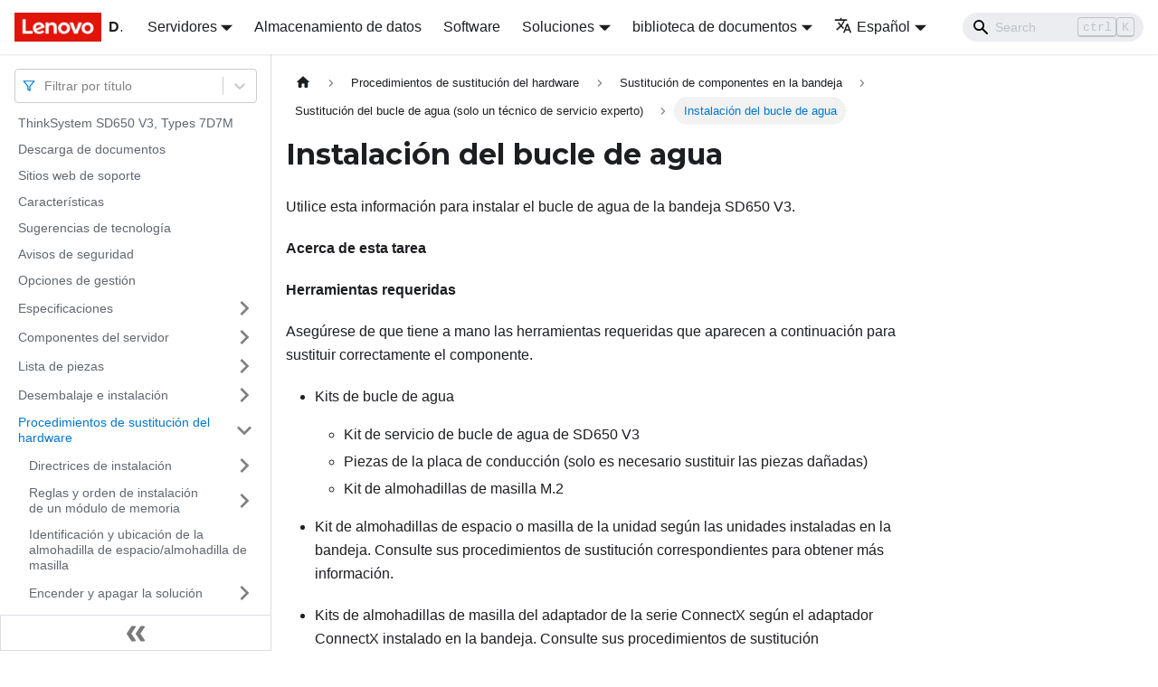

--- FILE ---
content_type: text/html; charset=UTF-8
request_url: https://pubs.lenovo.com/sd650-v3/es/sd650v3_install_the_water_loop
body_size: 12044
content:
<!doctype html>
<html lang="es" dir="ltr" class="docs-wrapper docs-doc-page docs-version-current plugin-docs plugin-id-default docs-doc-id-sd650v3_install_the_water_loop" data-has-hydrated="false">
<head>
<meta charset="UTF-8">

<title data-rh="true">Instalación del bucle de agua | ThinkSystem SD650 V3 Neptune DWC Tray | Lenovo Docs</title><meta data-rh="true" name="viewport" content="width=device-width,initial-scale=1"><meta data-rh="true" name="twitter:card" content="summary_large_image"><meta data-rh="true" property="og:image" content="https://pubs.lenovo.com/sd650-v3/es/img/product_soc.png"><meta data-rh="true" name="twitter:image" content="https://pubs.lenovo.com/sd650-v3/es/img/product_soc.png"><meta data-rh="true" property="og:url" content="https://pubs.lenovo.com/sd650-v3/es/sd650v3_install_the_water_loop"><meta data-rh="true" name="docusaurus_locale" content="es"><meta data-rh="true" name="docsearch:language" content="es"><meta data-rh="true" name="keywords" content="SD650 V3, 7D7M"><meta data-rh="true" name="og:site_name" content="Lenovo Documentation"><meta data-rh="true" name="robots" content="max-image-preview:large"><meta data-rh="true" name="docusaurus_version" content="current"><meta data-rh="true" name="docusaurus_tag" content="docs-default-current"><meta data-rh="true" name="docsearch:version" content="current"><meta data-rh="true" name="docsearch:docusaurus_tag" content="docs-default-current"><meta data-rh="true" property="og:title" content="Instalación del bucle de agua | ThinkSystem SD650 V3 Neptune DWC Tray | Lenovo Docs"><meta data-rh="true" name="description" content="Utilice esta información para instalar el bucle de agua de la bandeja SD650 V3."><meta data-rh="true" property="og:description" content="Utilice esta información para instalar el bucle de agua de la bandeja SD650 V3."><link data-rh="true" rel="icon" href="/sd650-v3/es/img/favicon.ico"><link data-rh="true" rel="canonical" href="https://pubs.lenovo.com/sd650-v3/es/sd650v3_install_the_water_loop"><link data-rh="true" rel="alternate" href="https://pubs.lenovo.com/sd650-v3/sd650v3_install_the_water_loop" hreflang="en"><link data-rh="true" rel="alternate" href="https://pubs.lenovo.com/sd650-v3/de/sd650v3_install_the_water_loop" hreflang="de"><link data-rh="true" rel="alternate" href="https://pubs.lenovo.com/sd650-v3/es/sd650v3_install_the_water_loop" hreflang="es"><link data-rh="true" rel="alternate" href="https://pubs.lenovo.com/sd650-v3/fr/sd650v3_install_the_water_loop" hreflang="fr"><link data-rh="true" rel="alternate" href="https://pubs.lenovo.com/sd650-v3/ja/sd650v3_install_the_water_loop" hreflang="ja"><link data-rh="true" rel="alternate" href="https://pubs.lenovo.com/sd650-v3/ko/sd650v3_install_the_water_loop" hreflang="ko"><link data-rh="true" rel="alternate" href="https://pubs.lenovo.com/sd650-v3/zh-CN/sd650v3_install_the_water_loop" hreflang="zh-CN"><link data-rh="true" rel="alternate" href="https://pubs.lenovo.com/sd650-v3/sd650v3_install_the_water_loop" hreflang="x-default"><link rel="preconnect" href="https://www.google-analytics.com">
<link rel="preconnect" href="https://www.googletagmanager.com">
<script async src="https://www.googletagmanager.com/gtag/js?id=G-XM7YNY3PYK"></script>
<script>function gtag(){dataLayer.push(arguments)}window.dataLayer=window.dataLayer||[],gtag("js",new Date),gtag("config","G-XM7YNY3PYK",{anonymize_ip:!0})</script>




<link rel="preconnect" href="https://fonts.googleapis.com">
<link rel="preconnect" href="https://fonts.gstatic.com" crossorigin="anonymous"><link rel="stylesheet" href="/sd650-v3/es/assets/css/styles.fb44ca10.css">
<link rel="preload" href="/sd650-v3/es/assets/js/runtime~main.14096126.js" as="script">
<link rel="preload" href="/sd650-v3/es/assets/js/main.a01e637e.js" as="script">
</head>
<body class="navigation-with-keyboard">
<script>!function(){function t(t){document.documentElement.setAttribute("data-theme",t)}var e=function(){var t=null;try{t=new URLSearchParams(window.location.search).get("docusaurus-theme")}catch(t){}return t}()||function(){var t=null;try{t=localStorage.getItem("theme")}catch(t){}return t}();t(null!==e?e:"light")}()</script><div id="__docusaurus">
<div role="region" aria-label="Saltar al contenido principal"><a class="skipToContent_FR4N" href="#__docusaurus_skipToContent_fallback">Saltar al contenido principal</a></div><nav aria-label="Main" class="navbar navbar--fixed-top navbarHideable_glH5"><div class="navbar__inner"><div class="navbar__items"><button aria-label="Toggle navigation bar" aria-expanded="false" class="navbar__toggle clean-btn" type="button"><svg width="30" height="30" viewBox="0 0 30 30" aria-hidden="true"><path stroke="currentColor" stroke-linecap="round" stroke-miterlimit="10" stroke-width="2" d="M4 7h22M4 15h22M4 23h22"></path></svg></button><a href="https://pubs.lenovo.com/es/" target="_self" rel="noopener noreferrer" class="navbar__brand"><div class="navbar__logo"><img src="/sd650-v3/es/img/lenovo.png" alt="Lenovo Logo" class="themedImage_zFba themedImage--light_SMtw" height="32" width="96"><img src="/sd650-v3/es/img/lenovo.png" alt="Lenovo Logo" class="themedImage_zFba themedImage--dark_SHhT" height="32" width="96"></div><b class="navbar__title text--truncate">Docs</b></a><div class="navbar__item dropdown dropdown--hoverable"><a href="#" aria-haspopup="true" aria-expanded="false" role="button" class="navbar__link">Servidores</a><ul class="dropdown__menu"><li><a href="https://pubs.lenovo.com/es/thinksystem" target="_self" rel="noopener noreferrer" class="dropdown__link externalLink-none">ThinkSystem<svg width="12" height="12" aria-hidden="true" viewBox="0 0 24 24" class="iconExternalLink_SHu7"><path fill="currentColor" d="M21 13v10h-21v-19h12v2h-10v15h17v-8h2zm3-12h-10.988l4.035 4-6.977 7.07 2.828 2.828 6.977-7.07 4.125 4.172v-11z"></path></svg></a></li><li><a href="https://pubs.lenovo.com/es/thinkedge" target="_self" rel="noopener noreferrer" class="dropdown__link externalLink-none">ThinkEdge<svg width="12" height="12" aria-hidden="true" viewBox="0 0 24 24" class="iconExternalLink_SHu7"><path fill="currentColor" d="M21 13v10h-21v-19h12v2h-10v15h17v-8h2zm3-12h-10.988l4.035 4-6.977 7.07 2.828 2.828 6.977-7.07 4.125 4.172v-11z"></path></svg></a></li><li><a href="https://pubs.lenovo.com/es/systemx" target="_self" rel="noopener noreferrer" class="dropdown__link externalLink-none">System x<svg width="12" height="12" aria-hidden="true" viewBox="0 0 24 24" class="iconExternalLink_SHu7"><path fill="currentColor" d="M21 13v10h-21v-19h12v2h-10v15h17v-8h2zm3-12h-10.988l4.035 4-6.977 7.07 2.828 2.828 6.977-7.07 4.125 4.172v-11z"></path></svg></a></li><li><a href="https://serveroption.lenovo.com/" target="_blank" rel="noopener noreferrer" class="dropdown__link">Option<svg width="12" height="12" aria-hidden="true" viewBox="0 0 24 24" class="iconExternalLink_SHu7"><path fill="currentColor" d="M21 13v10h-21v-19h12v2h-10v15h17v-8h2zm3-12h-10.988l4.035 4-6.977 7.07 2.828 2.828 6.977-7.07 4.125 4.172v-11z"></path></svg></a></li></ul></div><a href="https://datacentersupport.lenovo.com/storagepubs" target="_self" rel="noopener noreferrer" class="navbar__item navbar__link externalLink-none">Almacenamiento de datos<svg width="13.5" height="13.5" aria-hidden="true" viewBox="0 0 24 24" class="iconExternalLink_SHu7"><path fill="currentColor" d="M21 13v10h-21v-19h12v2h-10v15h17v-8h2zm3-12h-10.988l4.035 4-6.977 7.07 2.828 2.828 6.977-7.07 4.125 4.172v-11z"></path></svg></a><a href="https://pubs.lenovo.com/es/software" target="_self" rel="noopener noreferrer" class="navbar__item navbar__link externalLink-none">Software<svg width="13.5" height="13.5" aria-hidden="true" viewBox="0 0 24 24" class="iconExternalLink_SHu7"><path fill="currentColor" d="M21 13v10h-21v-19h12v2h-10v15h17v-8h2zm3-12h-10.988l4.035 4-6.977 7.07 2.828 2.828 6.977-7.07 4.125 4.172v-11z"></path></svg></a><div class="navbar__item dropdown dropdown--hoverable"><a href="#" aria-haspopup="true" aria-expanded="false" role="button" class="navbar__link">Soluciones</a><ul class="dropdown__menu"><li><a href="https://pubs.lenovo.com/es/thinkagile" target="_self" rel="noopener noreferrer" class="dropdown__link externalLink-none">ThinkAgile<svg width="12" height="12" aria-hidden="true" viewBox="0 0 24 24" class="iconExternalLink_SHu7"><path fill="currentColor" d="M21 13v10h-21v-19h12v2h-10v15h17v-8h2zm3-12h-10.988l4.035 4-6.977 7.07 2.828 2.828 6.977-7.07 4.125 4.172v-11z"></path></svg></a></li><li><a href="https://pubs.lenovo.com/es/water-cooling-solution" target="_self" rel="noopener noreferrer" class="dropdown__link externalLink-none">Water Cooling Solution<svg width="12" height="12" aria-hidden="true" viewBox="0 0 24 24" class="iconExternalLink_SHu7"><path fill="currentColor" d="M21 13v10h-21v-19h12v2h-10v15h17v-8h2zm3-12h-10.988l4.035 4-6.977 7.07 2.828 2.828 6.977-7.07 4.125 4.172v-11z"></path></svg></a></li></ul></div></div><div class="navbar__items navbar__items--right"><div class="navbar__item dropdown dropdown--hoverable dropdown--right"><a href="#" aria-haspopup="true" aria-expanded="false" role="button" class="navbar__link dropdown-related-docs">biblioteca de documentos</a><ul class="dropdown__menu"><li class="dropdown-section-title">Enclosure</li><li><a href="https://pubs.lenovo.com/dw612s_neptune_enclosure/es/" target="_self" rel="noopener noreferrer" class="dropdown__link externalLink-none">ThinkSystem DW612S<svg width="12" height="12" aria-hidden="true" viewBox="0 0 24 24" class="iconExternalLink_SHu7"><path fill="currentColor" d="M21 13v10h-21v-19h12v2h-10v15h17v-8h2zm3-12h-10.988l4.035 4-6.977 7.07 2.828 2.828 6.977-7.07 4.125 4.172v-11z"></path></svg></a></li><li><hr class="dropdown-separator"></li><li class="dropdown-section-title">Server Tray</li><li><a href="https://pubs.lenovo.com/sd650-v2/es/" target="_self" rel="noopener noreferrer" class="dropdown__link externalLink-none">ThinkSystem SD650 V2 Server<svg width="12" height="12" aria-hidden="true" viewBox="0 0 24 24" class="iconExternalLink_SHu7"><path fill="currentColor" d="M21 13v10h-21v-19h12v2h-10v15h17v-8h2zm3-12h-10.988l4.035 4-6.977 7.07 2.828 2.828 6.977-7.07 4.125 4.172v-11z"></path></svg></a></li><li><a href="https://pubs.lenovo.com/sd650-n-v2/es/" target="_self" rel="noopener noreferrer" class="dropdown__link externalLink-none">ThinkSystem SD650-N V2 Server<svg width="12" height="12" aria-hidden="true" viewBox="0 0 24 24" class="iconExternalLink_SHu7"><path fill="currentColor" d="M21 13v10h-21v-19h12v2h-10v15h17v-8h2zm3-12h-10.988l4.035 4-6.977 7.07 2.828 2.828 6.977-7.07 4.125 4.172v-11z"></path></svg></a></li><li><a href="https://pubs.lenovo.com/sd650-v3/es/" target="_self" rel="noopener noreferrer" class="dropdown__link externalLink-none">ThinkSystem SD650 V3 Server<svg width="12" height="12" aria-hidden="true" viewBox="0 0 24 24" class="iconExternalLink_SHu7"><path fill="currentColor" d="M21 13v10h-21v-19h12v2h-10v15h17v-8h2zm3-12h-10.988l4.035 4-6.977 7.07 2.828 2.828 6.977-7.07 4.125 4.172v-11z"></path></svg></a></li><li><a href="https://pubs.lenovo.com/sd650-i-v3/es/" target="_self" rel="noopener noreferrer" class="dropdown__link externalLink-none">ThinkSystem SD650-I V3 Server<svg width="12" height="12" aria-hidden="true" viewBox="0 0 24 24" class="iconExternalLink_SHu7"><path fill="currentColor" d="M21 13v10h-21v-19h12v2h-10v15h17v-8h2zm3-12h-10.988l4.035 4-6.977 7.07 2.828 2.828 6.977-7.07 4.125 4.172v-11z"></path></svg></a></li><li><a href="https://pubs.lenovo.com/sd650-n-v3/es/" target="_self" rel="noopener noreferrer" class="dropdown__link externalLink-none">ThinkSystem SD650-N V3 Server<svg width="12" height="12" aria-hidden="true" viewBox="0 0 24 24" class="iconExternalLink_SHu7"><path fill="currentColor" d="M21 13v10h-21v-19h12v2h-10v15h17v-8h2zm3-12h-10.988l4.035 4-6.977 7.07 2.828 2.828 6.977-7.07 4.125 4.172v-11z"></path></svg></a></li><li><a href="https://pubs.lenovo.com/sd665-v3/es/" target="_self" rel="noopener noreferrer" class="dropdown__link externalLink-none">ThinkSystem SD665 V3 Server<svg width="12" height="12" aria-hidden="true" viewBox="0 0 24 24" class="iconExternalLink_SHu7"><path fill="currentColor" d="M21 13v10h-21v-19h12v2h-10v15h17v-8h2zm3-12h-10.988l4.035 4-6.977 7.07 2.828 2.828 6.977-7.07 4.125 4.172v-11z"></path></svg></a></li><li><a href="https://pubs.lenovo.com/sd665-n-v3/es/" target="_self" rel="noopener noreferrer" class="dropdown__link externalLink-none">ThinkSystem SD665-N V3 Server<svg width="12" height="12" aria-hidden="true" viewBox="0 0 24 24" class="iconExternalLink_SHu7"><path fill="currentColor" d="M21 13v10h-21v-19h12v2h-10v15h17v-8h2zm3-12h-10.988l4.035 4-6.977 7.07 2.828 2.828 6.977-7.07 4.125 4.172v-11z"></path></svg></a></li></ul></div><div class="navbar__item dropdown dropdown--hoverable dropdown--right"><a href="#" aria-haspopup="true" aria-expanded="false" role="button" class="navbar__link"><svg viewBox="0 0 24 24" width="20" height="20" aria-hidden="true" class="iconLanguage_DSK9"><path fill="currentColor" d="M12.87 15.07l-2.54-2.51.03-.03c1.74-1.94 2.98-4.17 3.71-6.53H17V4h-7V2H8v2H1v1.99h11.17C11.5 7.92 10.44 9.75 9 11.35 8.07 10.32 7.3 9.19 6.69 8h-2c.73 1.63 1.73 3.17 2.98 4.56l-5.09 5.02L4 19l5-5 3.11 3.11.76-2.04zM18.5 10h-2L12 22h2l1.12-3h4.75L21 22h2l-4.5-12zm-2.62 7l1.62-4.33L19.12 17h-3.24z"></path></svg>Español</a><ul class="dropdown__menu"><li><a href="/sd650-v3/sd650v3_install_the_water_loop" target="_self" rel="noopener noreferrer" class="dropdown__link" lang="en">English</a></li><li><a href="/sd650-v3/de/sd650v3_install_the_water_loop" target="_self" rel="noopener noreferrer" class="dropdown__link" lang="de">Deutsch</a></li><li><a href="/sd650-v3/es/sd650v3_install_the_water_loop" target="_self" rel="noopener noreferrer" class="dropdown__link dropdown__link--active" lang="es">Español</a></li><li><a href="/sd650-v3/fr/sd650v3_install_the_water_loop" target="_self" rel="noopener noreferrer" class="dropdown__link" lang="fr">Français</a></li><li><a href="/sd650-v3/ja/sd650v3_install_the_water_loop" target="_self" rel="noopener noreferrer" class="dropdown__link" lang="ja">日本語</a></li><li><a href="/sd650-v3/ko/sd650v3_install_the_water_loop" target="_self" rel="noopener noreferrer" class="dropdown__link" lang="ko">한국어</a></li><li><a href="/sd650-v3/zh-CN/sd650v3_install_the_water_loop" target="_self" rel="noopener noreferrer" class="dropdown__link" lang="zh-CN">简体中文</a></li></ul></div><div class="searchBox_BlU4"><div class="navbar__search searchBarContainer_h4SQ"><input placeholder="Search" aria-label="Search" class="navbar__search-input"><div class="loadingRing_kmHx searchBarLoadingRing_AT3w"><div></div><div></div><div></div><div></div></div></div></div></div></div><div role="presentation" class="navbar-sidebar__backdrop"></div></nav><div id="__docusaurus_skipToContent_fallback" class="main-wrapper mainWrapper_OJKY docsWrapper_a8OH"><button aria-label="Volver al principio" class="clean-btn theme-back-to-top-button backToTopButton_xZQ7" type="button"></button><div class="docPage_LEBb"><aside class="theme-doc-sidebar-container docSidebarContainer_TOXn"><div class="sidebarViewport_swqP"><div class="sidebar_TiFu sidebarWithHideableNavbar_b5mb"><a href="https://pubs.lenovo.com/es/" target="_self" rel="noopener noreferrer" tabindex="-1" class="sidebarLogo_Jpyc"><img src="/sd650-v3/es/img/lenovo.png" alt="Lenovo Logo" class="themedImage_zFba themedImage--light_SMtw" height="32" width="96"><img src="/sd650-v3/es/img/lenovo.png" alt="Lenovo Logo" class="themedImage_zFba themedImage--dark_SHhT" height="32" width="96"><b>Docs</b></a><nav aria-label="Docs sidebar" class="menu thin-scrollbar menu_Y1UP"><style data-emotion="css b62m3t-container">.css-b62m3t-container{position:relative;box-sizing:border-box;}</style><div class="titleFilter_mcU3 css-b62m3t-container"><style data-emotion="css 7pg0cj-a11yText">.css-7pg0cj-a11yText{z-index:9999;border:0;clip:rect(1px, 1px, 1px, 1px);height:1px;width:1px;position:absolute;overflow:hidden;padding:0;white-space:nowrap;}</style><span id="react-select-759-live-region" class="css-7pg0cj-a11yText"></span><span aria-live="polite" aria-atomic="false" aria-relevant="additions text" role="log" class="css-7pg0cj-a11yText"></span><style data-emotion="css 13cymwt-control">.css-13cymwt-control{-webkit-align-items:center;-webkit-box-align:center;-ms-flex-align:center;align-items:center;cursor:default;display:-webkit-box;display:-webkit-flex;display:-ms-flexbox;display:flex;-webkit-box-flex-wrap:wrap;-webkit-flex-wrap:wrap;-ms-flex-wrap:wrap;flex-wrap:wrap;-webkit-box-pack:justify;-webkit-justify-content:space-between;justify-content:space-between;min-height:38px;outline:0!important;position:relative;-webkit-transition:all 100ms;transition:all 100ms;background-color:hsl(0, 0%, 100%);border-color:hsl(0, 0%, 80%);border-radius:4px;border-style:solid;border-width:1px;box-sizing:border-box;}.css-13cymwt-control:hover{border-color:hsl(0, 0%, 70%);}</style><div class="title-filter__control css-13cymwt-control"><svg stroke="currentColor" fill="none" stroke-width="2" viewBox="0 0 24 24" stroke-linecap="round" stroke-linejoin="round" class="titleFilterIcon_Fmk3" height="1em" width="1em" xmlns="http://www.w3.org/2000/svg"><polygon points="22 3 2 3 10 12.46 10 19 14 21 14 12.46 22 3"></polygon></svg> <style data-emotion="css hlgwow">.css-hlgwow{-webkit-align-items:center;-webkit-box-align:center;-ms-flex-align:center;align-items:center;display:grid;-webkit-flex:1;-ms-flex:1;flex:1;-webkit-box-flex-wrap:wrap;-webkit-flex-wrap:wrap;-ms-flex-wrap:wrap;flex-wrap:wrap;-webkit-overflow-scrolling:touch;position:relative;overflow:hidden;padding:2px 8px;box-sizing:border-box;}</style><div class="title-filter__value-container css-hlgwow"><style data-emotion="css 1jqq78o-placeholder">.css-1jqq78o-placeholder{grid-area:1/1/2/3;color:hsl(0, 0%, 50%);margin-left:2px;margin-right:2px;box-sizing:border-box;}</style><div class="title-filter__placeholder css-1jqq78o-placeholder" id="react-select-759-placeholder">Filtrar por título</div><style data-emotion="css 19bb58m">.css-19bb58m{visibility:visible;-webkit-flex:1 1 auto;-ms-flex:1 1 auto;flex:1 1 auto;display:inline-grid;grid-area:1/1/2/3;grid-template-columns:0 min-content;margin:2px;padding-bottom:2px;padding-top:2px;color:hsl(0, 0%, 20%);box-sizing:border-box;}.css-19bb58m:after{content:attr(data-value) " ";visibility:hidden;white-space:pre;grid-area:1/2;font:inherit;min-width:2px;border:0;margin:0;outline:0;padding:0;}</style><div class="title-filter__input-container css-19bb58m" data-value=""><input class="title-filter__input" style="label:input;color:inherit;background:0;opacity:1;width:100%;grid-area:1 / 2;font:inherit;min-width:2px;border:0;margin:0;outline:0;padding:0" autocapitalize="none" autocomplete="off" autocorrect="off" id="react-select-759-input" spellcheck="false" tabindex="0" aria-autocomplete="list" aria-expanded="false" aria-haspopup="true" role="combobox" aria-activedescendant="" aria-describedby="react-select-759-placeholder"></div></div><style data-emotion="css 1wy0on6">.css-1wy0on6{-webkit-align-items:center;-webkit-box-align:center;-ms-flex-align:center;align-items:center;-webkit-align-self:stretch;-ms-flex-item-align:stretch;align-self:stretch;display:-webkit-box;display:-webkit-flex;display:-ms-flexbox;display:flex;-webkit-flex-shrink:0;-ms-flex-negative:0;flex-shrink:0;box-sizing:border-box;}</style><div class="title-filter__indicators css-1wy0on6"><style data-emotion="css 1u9des2-indicatorSeparator">.css-1u9des2-indicatorSeparator{-webkit-align-self:stretch;-ms-flex-item-align:stretch;align-self:stretch;width:1px;background-color:hsl(0, 0%, 80%);margin-bottom:8px;margin-top:8px;box-sizing:border-box;}</style><span class="title-filter__indicator-separator css-1u9des2-indicatorSeparator"></span><style data-emotion="css 1xc3v61-indicatorContainer">.css-1xc3v61-indicatorContainer{display:-webkit-box;display:-webkit-flex;display:-ms-flexbox;display:flex;-webkit-transition:color 150ms;transition:color 150ms;color:hsl(0, 0%, 80%);padding:8px;box-sizing:border-box;}.css-1xc3v61-indicatorContainer:hover{color:hsl(0, 0%, 60%);}</style><div class="title-filter__indicator title-filter__dropdown-indicator css-1xc3v61-indicatorContainer" aria-hidden="true"><style data-emotion="css 8mmkcg">.css-8mmkcg{display:inline-block;fill:currentColor;line-height:1;stroke:currentColor;stroke-width:0;}</style><svg height="20" width="20" viewBox="0 0 20 20" aria-hidden="true" focusable="false" class="css-8mmkcg"><path d="M4.516 7.548c0.436-0.446 1.043-0.481 1.576 0l3.908 3.747 3.908-3.747c0.533-0.481 1.141-0.446 1.574 0 0.436 0.445 0.408 1.197 0 1.615-0.406 0.418-4.695 4.502-4.695 4.502-0.217 0.223-0.502 0.335-0.787 0.335s-0.57-0.112-0.789-0.335c0 0-4.287-4.084-4.695-4.502s-0.436-1.17 0-1.615z"></path></svg></div></div></div></div><ul class="theme-doc-sidebar-menu menu__list"><li class="theme-doc-sidebar-item-link theme-doc-sidebar-item-link-level-1 menu__list-item"><a class="menu__link" href="/sd650-v3/es/">ThinkSystem SD650 V3, Types 7D7M</a></li><li class="theme-doc-sidebar-item-link theme-doc-sidebar-item-link-level-1 menu__list-item"><a class="menu__link" href="/sd650-v3/es/pdf_files">Descarga de documentos</a></li><li class="theme-doc-sidebar-item-link theme-doc-sidebar-item-link-level-1 menu__list-item"><a class="menu__link" href="/sd650-v3/es/support_websites">Sitios web de soporte</a></li><li class="theme-doc-sidebar-item-link theme-doc-sidebar-item-link-level-1 menu__list-item"><a class="menu__link" href="/sd650-v3/es/sd650v3_server_features">Características</a></li><li class="theme-doc-sidebar-item-link theme-doc-sidebar-item-link-level-1 menu__list-item"><a class="menu__link" href="/sd650-v3/es/service_bulletins">Sugerencias de tecnología</a></li><li class="theme-doc-sidebar-item-link theme-doc-sidebar-item-link-level-1 menu__list-item"><a class="menu__link" href="/sd650-v3/es/security_advisories">Avisos de seguridad</a></li><li class="theme-doc-sidebar-item-link theme-doc-sidebar-item-link-level-1 menu__list-item"><a class="menu__link" href="/sd650-v3/es/management_options">Opciones de gestión</a></li><li class="theme-doc-sidebar-item-category theme-doc-sidebar-item-category-level-1 menu__list-item menu__list-item--collapsed"><div class="menu__list-item-collapsible"><a class="menu__link menu__link--sublist" aria-expanded="false" href="/sd650-v3/es/sd650v3_server_specifications">Especificaciones</a><button aria-label="Toggle the collapsible sidebar category &#x27;Especificaciones&#x27;" type="button" class="clean-btn menu__caret"></button></div></li><li class="theme-doc-sidebar-item-category theme-doc-sidebar-item-category-level-1 menu__list-item menu__list-item--collapsed"><div class="menu__list-item-collapsible"><a class="menu__link menu__link--sublist" aria-expanded="false" href="/sd650-v3/es/server_components">Componentes del servidor</a><button aria-label="Toggle the collapsible sidebar category &#x27;Componentes del servidor&#x27;" type="button" class="clean-btn menu__caret"></button></div></li><li class="theme-doc-sidebar-item-category theme-doc-sidebar-item-category-level-1 menu__list-item menu__list-item--collapsed"><div class="menu__list-item-collapsible"><a class="menu__link menu__link--sublist" aria-expanded="false" href="/sd650-v3/es/sd650v3_parts_list">Lista de piezas</a><button aria-label="Toggle the collapsible sidebar category &#x27;Lista de piezas&#x27;" type="button" class="clean-btn menu__caret"></button></div></li><li class="theme-doc-sidebar-item-category theme-doc-sidebar-item-category-level-1 menu__list-item menu__list-item--collapsed"><div class="menu__list-item-collapsible"><a class="menu__link menu__link--sublist" aria-expanded="false" href="/sd650-v3/es/sd650v3_unboxing_and_setup">Desembalaje e instalación</a><button aria-label="Toggle the collapsible sidebar category &#x27;Desembalaje e instalación&#x27;" type="button" class="clean-btn menu__caret"></button></div></li><li class="theme-doc-sidebar-item-category theme-doc-sidebar-item-category-level-1 menu__list-item"><div class="menu__list-item-collapsible"><a class="menu__link menu__link--sublist menu__link--active" aria-expanded="true" href="/sd650-v3/es/sd650v3_hardware_replacement_procedures">Procedimientos de sustitución del hardware</a><button aria-label="Toggle the collapsible sidebar category &#x27;Procedimientos de sustitución del hardware&#x27;" type="button" class="clean-btn menu__caret"></button></div><ul style="display:block;overflow:visible;height:auto" class="menu__list"><li class="theme-doc-sidebar-item-category theme-doc-sidebar-item-category-level-2 menu__list-item menu__list-item--collapsed"><div class="menu__list-item-collapsible"><a class="menu__link menu__link--sublist" aria-expanded="false" tabindex="0" href="/sd650-v3/es/installation_guidelines">Directrices de instalación</a><button aria-label="Toggle the collapsible sidebar category &#x27;Directrices de instalación&#x27;" type="button" class="clean-btn menu__caret"></button></div></li><li class="theme-doc-sidebar-item-category theme-doc-sidebar-item-category-level-2 menu__list-item menu__list-item--collapsed"><div class="menu__list-item-collapsible"><a class="menu__link menu__link--sublist" aria-expanded="false" tabindex="0" href="/sd650-v3/es/memory_module_installation_order">Reglas y orden de instalación de un módulo de memoria</a><button aria-label="Toggle the collapsible sidebar category &#x27;Reglas y orden de instalación de un módulo de memoria&#x27;" type="button" class="clean-btn menu__caret"></button></div></li><li class="theme-doc-sidebar-item-link theme-doc-sidebar-item-link-level-2 menu__list-item"><a class="menu__link" tabindex="0" href="/sd650-v3/es/sd650v3_thermal_pad_identification_location">Identificación y ubicación de la almohadilla de espacio/almohadilla de masilla</a></li><li class="theme-doc-sidebar-item-category theme-doc-sidebar-item-category-level-2 menu__list-item menu__list-item--collapsed"><div class="menu__list-item-collapsible"><a class="menu__link menu__link--sublist" aria-expanded="false" tabindex="0" href="/sd650-v3/es/sd650v3_power_on_off_the_server">Encender y apagar la solución</a><button aria-label="Toggle the collapsible sidebar category &#x27;Encender y apagar la solución&#x27;" type="button" class="clean-btn menu__caret"></button></div></li><li class="theme-doc-sidebar-item-category theme-doc-sidebar-item-category-level-2 menu__list-item"><div class="menu__list-item-collapsible"><a class="menu__link menu__link--sublist menu__link--active" aria-expanded="true" tabindex="0" href="/sd650-v3/es/sd650v3_replace_components_in_the_tray">Sustitución de componentes en la bandeja</a><button aria-label="Toggle the collapsible sidebar category &#x27;Sustitución de componentes en la bandeja&#x27;" type="button" class="clean-btn menu__caret"></button></div><ul style="display:block;overflow:visible;height:auto" class="menu__list"><li class="theme-doc-sidebar-item-category theme-doc-sidebar-item-category-level-3 menu__list-item menu__list-item--collapsed"><div class="menu__list-item-collapsible"><a class="menu__link menu__link--sublist" aria-expanded="false" tabindex="0" href="/sd650-v3/es/sd650v3_water_cooled_technology_tray_replacement">Sustitución de la bandeja DWC</a><button aria-label="Toggle the collapsible sidebar category &#x27;Sustitución de la bandeja DWC&#x27;" type="button" class="clean-btn menu__caret"></button></div></li><li class="theme-doc-sidebar-item-category theme-doc-sidebar-item-category-level-3 menu__list-item menu__list-item--collapsed"><div class="menu__list-item-collapsible"><a class="menu__link menu__link--sublist" aria-expanded="false" tabindex="0" href="/sd650-v3/es/sd650v3_tray_cover_replacement">Sustitución de la cubierta de bandeja</a><button aria-label="Toggle the collapsible sidebar category &#x27;Sustitución de la cubierta de bandeja&#x27;" type="button" class="clean-btn menu__caret"></button></div></li><li class="theme-doc-sidebar-item-category theme-doc-sidebar-item-category-level-3 menu__list-item menu__list-item--collapsed"><div class="menu__list-item-collapsible"><a class="menu__link menu__link--sublist" aria-expanded="false" tabindex="0" href="/sd650-v3/es/sd650v3_cross_brace_replacement">Sustitución de llaves cruzadas</a><button aria-label="Toggle the collapsible sidebar category &#x27;Sustitución de llaves cruzadas&#x27;" type="button" class="clean-btn menu__caret"></button></div></li><li class="theme-doc-sidebar-item-category theme-doc-sidebar-item-category-level-3 menu__list-item"><div class="menu__list-item-collapsible"><a class="menu__link menu__link--sublist menu__link--active" aria-expanded="true" tabindex="0" href="/sd650-v3/es/sd650v3_water_loop_replacement">Sustitución del bucle de agua (solo un técnico de servicio experto)</a><button aria-label="Toggle the collapsible sidebar category &#x27;Sustitución del bucle de agua (solo un técnico de servicio experto)&#x27;" type="button" class="clean-btn menu__caret"></button></div><ul style="display:block;overflow:visible;height:auto" class="menu__list"><li class="theme-doc-sidebar-item-link theme-doc-sidebar-item-link-level-4 menu__list-item"><a class="menu__link" tabindex="0" href="/sd650-v3/es/sd650v3_remove_the_water_loop">Extracción del bucle de agua</a></li><li class="theme-doc-sidebar-item-link theme-doc-sidebar-item-link-level-4 menu__list-item"><a class="menu__link menu__link--active" aria-current="page" tabindex="0" href="/sd650-v3/es/sd650v3_install_the_water_loop">Instalación del bucle de agua</a></li></ul></li></ul></li><li class="theme-doc-sidebar-item-category theme-doc-sidebar-item-category-level-2 menu__list-item menu__list-item--collapsed"><div class="menu__list-item-collapsible"><a class="menu__link menu__link--sublist" aria-expanded="false" tabindex="0" href="/sd650-v3/es/sd650v3_replace_components_in_the_compute_node">Sustitución de componentes en el nodo de cálculo</a><button aria-label="Toggle the collapsible sidebar category &#x27;Sustitución de componentes en el nodo de cálculo&#x27;" type="button" class="clean-btn menu__caret"></button></div></li><li class="theme-doc-sidebar-item-link theme-doc-sidebar-item-link-level-2 menu__list-item"><a class="menu__link" tabindex="0" href="/sd650-v3/es/sd650v3_complete_the_parts_replacement">Completar la sustitución de piezas</a></li></ul></li><li class="theme-doc-sidebar-item-category theme-doc-sidebar-item-category-level-1 menu__list-item menu__list-item--collapsed"><div class="menu__list-item-collapsible"><a class="menu__link menu__link--sublist" aria-expanded="false" href="/sd650-v3/es/sd650v3_internal_cable_routing">Disposición interna de los cables</a><button aria-label="Toggle the collapsible sidebar category &#x27;Disposición interna de los cables&#x27;" type="button" class="clean-btn menu__caret"></button></div></li><li class="theme-doc-sidebar-item-category theme-doc-sidebar-item-category-level-1 menu__list-item menu__list-item--collapsed"><div class="menu__list-item-collapsible"><a class="menu__link menu__link--sublist" aria-expanded="false" href="/sd650-v3/es/system_configuration">Configuración del sistema</a><button aria-label="Toggle the collapsible sidebar category &#x27;Configuración del sistema&#x27;" type="button" class="clean-btn menu__caret"></button></div></li><li class="theme-doc-sidebar-item-category theme-doc-sidebar-item-category-level-1 menu__list-item menu__list-item--collapsed"><div class="menu__list-item-collapsible"><a class="menu__link menu__link--sublist" aria-expanded="false" href="/sd650-v3/es/problem_determination">Determinación de problemas</a><button aria-label="Toggle the collapsible sidebar category &#x27;Determinación de problemas&#x27;" type="button" class="clean-btn menu__caret"></button></div></li><li class="theme-doc-sidebar-item-category theme-doc-sidebar-item-category-level-1 menu__list-item menu__list-item--collapsed"><div class="menu__list-item-collapsible"><a class="menu__link menu__link--sublist" aria-expanded="false" href="/sd650-v3/es/messages_introduction">Mensajes</a><button aria-label="Toggle the collapsible sidebar category &#x27;Mensajes&#x27;" type="button" class="clean-btn menu__caret"></button></div></li><li class="theme-doc-sidebar-item-category theme-doc-sidebar-item-category-level-1 menu__list-item menu__list-item--collapsed"><div class="menu__list-item-collapsible"><a class="menu__link menu__link--sublist" aria-expanded="false" href="/sd650-v3/es/getting_help_and_technical_assistance">Obtención de ayuda y asistencia técnica</a><button aria-label="Toggle the collapsible sidebar category &#x27;Obtención de ayuda y asistencia técnica&#x27;" type="button" class="clean-btn menu__caret"></button></div></li></ul><div class="sidebar-resource-links"><hr><div><a href="https://lenovopress.lenovo.com/lp1603-thinksystem-sd650-v3-server" class="menu__link" target="_BLANK"><img height="24" width="24" src="https://pubs.lenovo.com/img/lenovopress.png"><span class="sidebarLinks-name">ThinkSystem SD650 V3 Server Product Guide</span><div><svg stroke="currentColor" fill="currentColor" stroke-width="0" viewBox="0 0 512 512" height="0.875rem" width="0.875rem" xmlns="http://www.w3.org/2000/svg"><path d="M432,320H400a16,16,0,0,0-16,16V448H64V128H208a16,16,0,0,0,16-16V80a16,16,0,0,0-16-16H48A48,48,0,0,0,0,112V464a48,48,0,0,0,48,48H400a48,48,0,0,0,48-48V336A16,16,0,0,0,432,320ZM488,0h-128c-21.37,0-32.05,25.91-17,41l35.73,35.73L135,320.37a24,24,0,0,0,0,34L157.67,377a24,24,0,0,0,34,0L435.28,133.32,471,169c15,15,41,4.5,41-17V24A24,24,0,0,0,488,0Z"></path></svg></div></a></div></div></nav><button type="button" title="Colapsar barra lateral" aria-label="Colapsar barra lateral" class="button button--secondary button--outline collapseSidebarButton_e0pa"><svg width="20" height="20" aria-hidden="true" class="collapseSidebarButtonIcon_KEWD"><g fill="#7a7a7a"><path d="M9.992 10.023c0 .2-.062.399-.172.547l-4.996 7.492a.982.982 0 01-.828.454H1c-.55 0-1-.453-1-1 0-.2.059-.403.168-.551l4.629-6.942L.168 3.078A.939.939 0 010 2.528c0-.548.45-.997 1-.997h2.996c.352 0 .649.18.828.45L9.82 9.472c.11.148.172.347.172.55zm0 0"></path><path d="M19.98 10.023c0 .2-.058.399-.168.547l-4.996 7.492a.987.987 0 01-.828.454h-3c-.547 0-.996-.453-.996-1 0-.2.059-.403.168-.551l4.625-6.942-4.625-6.945a.939.939 0 01-.168-.55 1 1 0 01.996-.997h3c.348 0 .649.18.828.45l4.996 7.492c.11.148.168.347.168.55zm0 0"></path></g></svg></button></div></div></aside><main class="docMainContainer_LQPs"><div class="container padding-top--md padding-bottom--lg"><div class="row"><div class="col docItemCol_z5aJ"><div class="docItemContainer_c0TR"><article><nav class="theme-doc-breadcrumbs breadcrumbsContainer_DwUf" aria-label="Breadcrumbs"><ul class="breadcrumbs" itemscope="" itemtype="https://schema.org/BreadcrumbList"><li class="breadcrumbs__item"><a aria-label="Home page" class="breadcrumbs__link" href="/sd650-v3/es/"><svg viewBox="0 0 24 24" class="breadcrumbHomeIcon_Ppp2"><path d="M10 19v-5h4v5c0 .55.45 1 1 1h3c.55 0 1-.45 1-1v-7h1.7c.46 0 .68-.57.33-.87L12.67 3.6c-.38-.34-.96-.34-1.34 0l-8.36 7.53c-.34.3-.13.87.33.87H5v7c0 .55.45 1 1 1h3c.55 0 1-.45 1-1z" fill="currentColor"></path></svg></a></li><li itemscope="" itemprop="itemListElement" itemtype="https://schema.org/ListItem" class="breadcrumbs__item"><a class="breadcrumbs__link" itemprop="item" href="/sd650-v3/es/sd650v3_hardware_replacement_procedures"><span itemprop="name">Procedimientos de sustitución del hardware</span></a><meta itemprop="position" content="1"></li><li itemscope="" itemprop="itemListElement" itemtype="https://schema.org/ListItem" class="breadcrumbs__item"><a class="breadcrumbs__link" itemprop="item" href="/sd650-v3/es/sd650v3_replace_components_in_the_tray"><span itemprop="name">Sustitución de componentes en la bandeja</span></a><meta itemprop="position" content="2"></li><li itemscope="" itemprop="itemListElement" itemtype="https://schema.org/ListItem" class="breadcrumbs__item"><a class="breadcrumbs__link" itemprop="item" href="/sd650-v3/es/sd650v3_water_loop_replacement"><span itemprop="name">Sustitución del bucle de agua (solo un técnico de servicio experto)</span></a><meta itemprop="position" content="3"></li><li itemscope="" itemprop="itemListElement" itemtype="https://schema.org/ListItem" class="breadcrumbs__item breadcrumbs__item--active"><span class="breadcrumbs__link" itemprop="name">Instalación del bucle de agua</span><meta itemprop="position" content="4"></li></ul></nav><div class="theme-doc-markdown markdown"><h1>Instalación del bucle de agua</h1><div class="body taskbody"><p class="shortdesc">Utilice esta información para instalar el bucle de agua de la bandeja SD650 V3.</p><div id="install_the_water_loop__install_the_water_loop_prereq" class="section prereq p"></div><div id="install_the_water_loop__install_the_water_loop_context" class="section context"><p class="p"><span class="ph"><strong class="ph b">Acerca de esta tarea</strong></span></p><p class="p"><strong class="ph b">Herramientas requeridas</strong></p><p class="p">Asegúrese de que tiene a mano las herramientas requeridas que aparecen a continuación para sustituir correctamente el componente.</p><ul compact="" class="ul"><li class="li"><p class="p">Kits de bucle de agua</p><ul class="ul"><li class="li"><p class="p"><span class="keyword">Kit de servicio de bucle de agua de SD650 V3 </span></p></li><li class="li"><p class="p"><span class="keyword">Piezas de la placa de conducción </span> (solo es necesario sustituir las piezas dañadas)</p></li><li class="li"><p class="p"><span class="keyword">Kit de almohadillas de masilla M.2 </span></p></li></ul></li></ul><ul class="ul"><li class="li"><p class="p">Kit de almohadillas de espacio o masilla de la unidad según las unidades instaladas en la bandeja. Consulte sus procedimientos de sustitución correspondientes para obtener más información.</p></li><li class="li"><p class="p">Kits de almohadillas de masilla del adaptador de la serie ConnectX según el adaptador ConnectX instalado en la bandeja. Consulte sus procedimientos de sustitución correspondientes para obtener más información.</p></li></ul><ul compact="" class="ul"><li class="li"><p class="p">Tornillos y destornilladores</p><div class="p">Prepare los siguientes destornilladores para asegurarse de que pueda instalar y quitar los tornillos correspondientes de forma correcta.<div class="tablenoborder"><table cellpadding="4" cellspacing="0" summary="" frame="border" border="1" rules="all" class="table"><thead style="text-align:left" class="thead"><tr><th style="text-align:center;vertical-align:top" class="entry nocellnorowborder"><strong class="ph b">Tipo de destornillador</strong></th><th style="text-align:center;vertical-align:top" class="entry cell-norowborder"><strong class="ph b">Tipo de tornillo</strong></th></tr></thead><tbody class="tbody"><tr><td style="text-align:center;vertical-align:top" class="entry nocellnorowborder">Destornillador de cabeza Torx T10</td><td style="text-align:center;vertical-align:top" class="entry cell-norowborder">Tornillo Torx T10</td></tr><tr><td style="text-align:center;vertical-align:top" class="entry nocellnorowborder">Destornillador de cabeza Torx T30</td><td style="text-align:center;vertical-align:top" class="entry cell-norowborder">Tornillo Torx T30</td></tr><tr><td style="text-align:center;vertical-align:top" class="entry nocellnorowborder">Destornillador de cabeza Phillips n.° 1</td><td style="text-align:center;vertical-align:top" class="entry cell-norowborder">Tornillo Phillips n.° 1</td></tr><tr><td style="text-align:center;vertical-align:top" class="entry row-nocellborder">Destornillador de cabeza Phillips n.° 2</td><td style="text-align:center;vertical-align:top" class="entry cellrowborder">Tornillo Phillips n.° 2</td></tr></tbody></table></div></div></li></ul><div id="install_the_water_loop__pad_guideline" class="sectiondiv"><div class="theme-admonition theme-admonition-info alert alert--info admonition_O6Hw"><div class="admonitionHeading_I3hY"><span class="admonitionIcon_I0ub"><svg viewBox="0 0 14 16"><path fill-rule="evenodd" d="M7 2.3c3.14 0 5.7 2.56 5.7 5.7s-2.56 5.7-5.7 5.7A5.71 5.71 0 0 1 1.3 8c0-3.14 2.56-5.7 5.7-5.7zM7 1C3.14 1 0 4.14 0 8s3.14 7 7 7 7-3.14 7-7-3.14-7-7-7zm1 3H6v5h2V4zm0 6H6v2h2v-2z"></path></svg></span>Importante</div><div class="admonitionContent_w5e6"><strong class="ph b">Directrices de sustitución de la almohadilla de espacio/almohadilla de masilla</strong><ul class="ul"><li class="li"><p class="p">Para identificar la ubicación y orientación de la almohadilla de espacio/almohadilla de masilla, consulte <a title="Siga la información de esta sección para identificar la forma, ubicación y orientación de las diversas almohadillas de espacio y almohadillas de masilla utilizadas en SD650 V3." class="xref" href="/sd650-v3/es/sd650v3_thermal_pad_identification_location">Identificación y ubicación de la almohadilla de espacio/almohadilla de masilla</a>.</p></li><li class="li"><p class="p">Antes de sustituir la almohadilla de espacio/almohadilla de masilla, limpie cuidadosamente la placa de interfaz o la superficie del hardware con una toallita de limpieza con alcohol.</p></li><li class="li"><p class="p">Sostenga la almohadilla de espacio/almohadilla de masilla con cuidado para evitar que se deforme. Asegúrese de que el material de la almohadilla de espacio/almohadilla masilla no bloquee aberturas ni orificios de tornillos.</p></li><li class="li"><p id="install_the_water_loop__putty_expiry_p" class="p">No utilice una almohadilla de masilla caducada. Compruebe la fecha de caducidad en el paquete de la almohadilla de masilla. Si las almohadillas de masilla han caducado, adquiera nuevas para sustituirlas correctamente.</p></li></ul></div></div></div><div class="p"><div class="theme-admonition theme-admonition-caution alert alert--warning admonition_O6Hw"><div class="admonitionHeading_I3hY"><span class="admonitionIcon_I0ub"><svg viewBox="0 0 16 16"><path fill-rule="evenodd" d="M8.893 1.5c-.183-.31-.52-.5-.887-.5s-.703.19-.886.5L.138 13.499a.98.98 0 0 0 0 1.001c.193.31.53.501.886.501h13.964c.367 0 .704-.19.877-.5a1.03 1.03 0 0 0 .01-1.002L8.893 1.5zm.133 11.497H6.987v-2.003h2.039v2.003zm0-3.004H6.987V5.987h2.039v4.006z"></path></svg></span>Atención</div><div class="admonitionContent_w5e6"><ul class="ul"><li class="li"><p class="p">Lea <a title="Antes de instalar componentes en el servidor, lea las directrices de instalación." class="xref" href="/sd650-v3/es/installation_guidelines">Directrices de instalación</a> y <a title="Utilice la información de esta sección para identificar condiciones potencialmente inseguras en su servidor. Durante el diseño y la construcción de cada equipo, se instalaron elementos de seguridad requeridos para proteger a los usuarios y técnicos de servicio frente a lesiones." class="xref" href="/sd650-v3/es/safety_inspection_checklist">Lista de comprobación de inspección de seguridad</a> para asegurarse de trabajar con seguridad.</p></li><li class="li"><p class="p">Apague la bandeja DWC correspondiente en la que se va a realizar la tarea.</p></li><li class="li"><p class="p">Desconecte todos los cables externos del alojamiento.</p></li><li class="li"><p class="p">Utilice la fuerza adicional para desconectar los cables QSFP si están conectados a la solución.</p></li><li class="li"><p class="p">Para evitar dañar el bucle de agua, utilice siempre el transportador del bucle agua al quitar, instalar o doblar el bucle de agua.</p></li></ul></div></div></div></div><p class="li stepsection"><span class="ph"><strong class="ph b">Procedimiento</strong></span></p><div class="theme-admonition theme-admonition-caution alert alert--warning admonition_O6Hw"><div class="admonitionHeading_I3hY"><span class="admonitionIcon_I0ub"><svg viewBox="0 0 16 16"><path fill-rule="evenodd" d="M8.893 1.5c-.183-.31-.52-.5-.887-.5s-.703.19-.886.5L.138 13.499a.98.98 0 0 0 0 1.001c.193.31.53.501.886.501h13.964c.367 0 .704-.19.877-.5a1.03 1.03 0 0 0 .01-1.002L8.893 1.5zm.133 11.497H6.987v-2.003h2.039v2.003zm0-3.004H6.987V5.987h2.039v4.006z"></path></svg></span>Atención</div><div class="admonitionContent_w5e6"><strong class="ph b">Asegúrese de que los clips de sujeción de todos los conectores del módulo de memoria estén en la posición bloqueada.</strong></div></div><p></p><ol><li class="li step stepexpand"><span class="ph cmd">Siga estos pasos si está sustituyendo procesadores:</span><ol type="a" class="ol substeps"><li class="li substep substepexpand"><span class="ph cmd">Si hay grasa térmica antigua en el procesador y la placa de frío, limpie con cuidado la parte superior del procesador y la placa de frío con una toallita de limpieza con alcohol.</span></li><li class="li substep substepexpand"><span class="ph cmd">Quite la etiqueta de identificación del procesador del bucle de agua y sustitúyala por la nueva etiqueta que viene con el procesador de sustitución. Si no puede retirar la etiqueta y colocarla en el nuevo bucle de agua, o si la etiqueta se daña durante la transferencia, escriba con marcador permanente el número de serie del procesador de la etiqueta de identificación del procesador en el nuevo bucle de agua en el mismo lugar en el que se ubicaría la etiqueta.</span></li><li class="li substep substepexpand"><span class="ph cmd">Aplique la grasa térmica a la parte superior del procesador con la jeringuilla formando cuatro puntos espaciados uniformemente, cada uno de aproximadamente 0,1 ml de grasa térmica</span><div class="itemgroup info"><div class="theme-admonition theme-admonition-note alert alert--secondary admonition_O6Hw"><div class="admonitionHeading_I3hY"><span class="admonitionIcon_I0ub"><svg viewBox="0 0 14 16"><path fill-rule="evenodd" d="M6.3 5.69a.942.942 0 0 1-.28-.7c0-.28.09-.52.28-.7.19-.18.42-.28.7-.28.28 0 .52.09.7.28.18.19.28.42.28.7 0 .28-.09.52-.28.7a1 1 0 0 1-.7.3c-.28 0-.52-.11-.7-.3zM8 7.99c-.02-.25-.11-.48-.31-.69-.2-.19-.42-.3-.69-.31H6c-.27.02-.48.13-.69.31-.2.2-.3.44-.31.69h1v3c.02.27.11.5.31.69.2.2.42.31.69.31h1c.27 0 .48-.11.69-.31.2-.19.3-.42.31-.69H8V7.98v.01zM7 2.3c-3.14 0-5.7 2.54-5.7 5.68 0 3.14 2.56 5.7 5.7 5.7s5.7-2.55 5.7-5.7c0-3.15-2.56-5.69-5.7-5.69v.01zM7 .98c3.86 0 7 3.14 7 7s-3.14 7-7 7-7-3.12-7-7 3.14-7 7-7z"></path></svg></span>Nota</div><div class="admonitionContent_w5e6">Coloque con cuidado el procesador y el elemento de sujeción en una superficie plana con el lado del contacto del procesador hacia abajo.</div></div><div class="fig fignone"><span class="figcap"><span class="fig--title-label">Figura 1. </span>Aplicación de grasa térmica</span><br><img loading="lazy" src="sd650v3_150-400.png" width="100%" alt="Applying thermal grease" style="max-width:288px" class="image img_uXOj"><br></div></div></li></ol></li><li class="li step stepexpand"><span class="ph cmd">Instale los elementos de sujeción de procesador en el procesador si es necesario.</span><ol type="a" class="ol substeps"><li class="li substep substepexpand"><span class="ph cmd">Alinee la marca triangular en el elemento de sujeción de procesador de calor con la marca triangular en el borde de la esquina del procesador.</span></li><li class="li substep substepexpand"><span class="ph cmd"><strong class="ph b">(Únicamente <span class="keyword">Intel® Xeon® CPU Max</span>) </strong> Asegúrese de que la ranura de la leva de quiebre TIM esté vertical. Consulte la Figura 4.</span><div class="itemgroup info"></div></li><li class="li substep substepexpand"><span class="ph cmd">Coloque con cuidado el elemento de sujeción de procesador en el procesador; luego, presione los cuatro lados del elemento de sujeción de procesador para fijar el procesador.</span><div class="itemgroup info"><div class="tablenoborder"><table cellpadding="4" cellspacing="0" summary="" frame="border" border="1" rules="all" class="table table__row-none"><tbody class="tbody"><tr><td style="vertical-align:top" class="entry row-nocellborder"><div class="fig fignone"><span class="figcap"><span class="fig--title-label">Figura 2. </span>Instalación de un elemento de sujeción de procesador</span><br><img loading="lazy" src="sd650v3_202-300.png" width="100%" alt="Installing a processor retainer" style="max-width:288px;min-width:288px" class="image img_uXOj"><br></div></td><td style="vertical-align:top" class="entry cellrowborder"><div id="install_the_water_loop__hbm_retainer" class="fig fignone"><span class="figcap"><span class="fig--title-label">Figura 3. </span>Instalación de un elemento de sujeción de procesador <span class="keyword">Intel® Xeon® CPU Max</span></span><p class="p"><tt class="ph tt">1</tt> Leva de quiebre TIM</p><br><img loading="lazy" src="sd650v3_170-400.png" width="100%" alt="Installing a Intel Xeon CPU Max processor retianer" style="max-width:384px;min-width:384px" class="image img_uXOj"><br></div></td></tr></tbody></table></div></div></li><li class="li substep substepexpand"><span class="ph cmd"><strong class="ph b">(Únicamente <span class="keyword">Intel® Xeon® CPU Max</span>) </strong> Después de instalar el retenedor en el procesador, asegúrese de que la ranura de la leva de quiebre TIM esté vertical.</span><div class="itemgroup info"><div class="fig fignone"><span class="figcap"><span class="fig--title-label">Figura 4. </span>Leva de quiebre TIM en el retenedor del procesador</span><p class="p"><tt class="ph tt">1</tt> Leva de quiebre TIM</p><br><img loading="lazy" src="sd650v3_171-300.png" width="100%" alt="TIM breaking cam on processor retainer" style="max-width:384px" class="image img_uXOj"><br></div></div></li></ol></li><li class="li step stepexpand"><span class="ph cmd">Al extraer el bucle de agua de la caja de embalaje, <strong class="ph b">asegúrese</strong> de sujetar los puntos de contacto marcados en gris en la siguiente ilustración.</span><div class="itemgroup info"><div class="theme-admonition theme-admonition-caution alert alert--warning admonition_O6Hw"><div class="admonitionHeading_I3hY"><span class="admonitionIcon_I0ub"><svg viewBox="0 0 16 16"><path fill-rule="evenodd" d="M8.893 1.5c-.183-.31-.52-.5-.887-.5s-.703.19-.886.5L.138 13.499a.98.98 0 0 0 0 1.001c.193.31.53.501.886.501h13.964c.367 0 .704-.19.877-.5a1.03 1.03 0 0 0 .01-1.002L8.893 1.5zm.133 11.497H6.987v-2.003h2.039v2.003zm0-3.004H6.987V5.987h2.039v4.006z"></path></svg></span>Atención</div><div class="admonitionContent_w5e6">Si sujeta el bucle de agua por cualquier otro sitio que no sean los puntos de contacto, podría dañarlo.</div></div><div class="fig fignone"><span class="figcap"><span class="fig--title-label">Figura 5. </span>Puntos de contacto al extraer el bucle de agua de la caja de embalaje</span><div class="p"><div class="tablenoborder"><table cellpadding="4" cellspacing="0" summary="" frame="border" border="1" rules="all" class="table"><tbody class="tbody"><tr><td style="vertical-align:top" class="entry nocellnorowborder"><strong class="ph b">Imagen superior</strong></td><td style="vertical-align:top" class="entry cell-norowborder">Vista isométrica del bucle de agua</td></tr><tr><td style="vertical-align:top" class="entry row-nocellborder"><strong class="ph b">Imagen inferior</strong></td><td style="vertical-align:top" class="entry cellrowborder">Vista superior del bucle de agua</td></tr></tbody></table></div></div><br><img loading="lazy" src="sd650v3_168-500.png" width="100%" alt="Touching points when removing water loop from package box" style="max-width:432px" class="image img_uXOj"><br></div></div></li><li class="li step stepexpand"><span class="ph cmd">Quite las dos cubiertas de plástico para grasa si es necesario.</span><ol type="a" class="ol substeps"><li class="li substep"><span class="ph cmd"><span class="ph"><img loading="lazy" src="number_1.png" width="100%" style="max-width:12px" class="image img_uXOj"></span> Corte la cinta con tijeras.</span></li><li class="li substep"><span class="ph cmd"><span class="ph"><img loading="lazy" src="number_2.png" width="100%" style="max-width:12px" class="image img_uXOj"></span> Quite las cubiertas de plástico para grasa de la parte inferior de las placas de frío del bucle de agua.</span></li></ol><div class="itemgroup info"><div class="theme-admonition theme-admonition-note alert alert--secondary admonition_O6Hw"><div class="admonitionHeading_I3hY"><span class="admonitionIcon_I0ub"><svg viewBox="0 0 14 16"><path fill-rule="evenodd" d="M6.3 5.69a.942.942 0 0 1-.28-.7c0-.28.09-.52.28-.7.19-.18.42-.28.7-.28.28 0 .52.09.7.28.18.19.28.42.28.7 0 .28-.09.52-.28.7a1 1 0 0 1-.7.3c-.28 0-.52-.11-.7-.3zM8 7.99c-.02-.25-.11-.48-.31-.69-.2-.19-.42-.3-.69-.31H6c-.27.02-.48.13-.69.31-.2.2-.3.44-.31.69h1v3c.02.27.11.5.31.69.2.2.42.31.69.31h1c.27 0 .48-.11.69-.31.2-.19.3-.42.31-.69H8V7.98v.01zM7 2.3c-3.14 0-5.7 2.54-5.7 5.68 0 3.14 2.56 5.7 5.7 5.7s5.7-2.55 5.7-5.7c0-3.15-2.56-5.69-5.7-5.69v.01zM7 .98c3.86 0 7 3.14 7 7s-3.14 7-7 7-7-3.12-7-7 3.14-7 7-7z"></path></svg></span>Nota</div><div class="admonitionContent_w5e6">Se muestra el nodo derecho como ejemplo. Quite las cubiertas de plástico para grasa si es necesario al instalar el procesador en cualquiera de los nodos.</div></div><div class="fig fignone"><span class="figcap"><span class="fig--title-label">Figura 6. </span>Extracción de las cubiertas de plástico para grasa</span><br><img loading="lazy" src="sd650v3_201-450.png" width="100%" alt="Plastic grease covers removal" style="max-width:432px" class="image img_uXOj"><br></div></div></li><li class="li step stepexpand"><span class="ph cmd">Alinee las marcas triangulares en los elementos de sujeción de procesador con las ranuras triangulares de la parte inferior de la placa de frío del bucle de agua; luego, conecte los procesadores a la parte inferior de la placa de frío del bucle de agua, inserte los elementos de sujeción del procesador y los clips en las aberturas de las cuatro esquinas de la placa de frío.</span><div class="itemgroup info"><div class="fig fignone"><span class="figcap"><span class="fig--title-label">Figura 7. </span>Instalación de un procesador</span><br><img loading="lazy" src="sd650v3_203-450.png" width="100%" alt="Processor installation" style="max-width:432px" class="image img_uXOj"><br></div></div></li><li class="li step stepexpand"><span class="ph cmd">Gire todas las barras antinclinación (8 barras antinclinación por nodo) hacia fuera a la posición desbloqueada.</span><div class="itemgroup info"><div class="fig fignone"><span class="figcap"><span class="fig--title-label">Figura 8. </span>Posición desbloqueada del procesador</span><br><img loading="lazy" src="sd650v3_204-450.png" width="100%" alt="Processor unlocked position" style="max-width:432px" class="image img_uXOj"><br></div></div></li><li class="li step stepexpand"><span class="ph cmd">Revise las almohadillas de espacio en el bucle de agua, si alguna de ellas está dañada o desconectada, sustitúyala con una nueva.</span><div class="itemgroup info"><div class="fig fignone"><span class="figcap"><span class="fig--title-label">Figura 9. </span>Almohadillas de espacio en el bucle de agua</span><br><img loading="lazy" src="sd650v3_130-350.png" width="100%" alt="Water loop gap pads" style="max-width:336px" class="image img_uXOj"><br></div></div></li></ol><p class="li stepsection">Asegúrese de seguir las <a class="xref" href="/sd650-v3/es/sd650v3_install_the_water_loop#install_the_water_loop__pad_guideline">Directrices de sustitución de la almohadilla de espacio/almohadilla de masilla</a>.</p><ol start="8"><li class="li step stepexpand"><span class="ph cmd">Instale un lado del bucle de agua.</span><ol type="a" class="ol substeps"><li class="li substep"><span class="ph cmd"><span class="ph"><img loading="lazy" src="number_1.png" width="100%" style="max-width:12px" class="image img_uXOj"></span> Sostenga con cuidado el bucle de agua con ambas manos y voltéelo.</span></li><li class="li substep"><span class="ph cmd"><span class="ph"><img loading="lazy" src="number_2.png" width="100%" style="max-width:12px" class="image img_uXOj"></span> Ubique con cuidado el bucle de agua en las dos patillas guía cerca de la parte posterior del nodo; luego, baje con cuidado el bucle de agua y asegúrese de que quede bien colocado en la placa del sistema.</span></li></ol><div class="itemgroup info"><div class="fig fignone"><span class="figcap"><span class="fig--title-label">Figura 10. </span>Instalación del transportador del bucle de agua</span><br><img loading="lazy" src="sd650v3_206-650.png" width="100%" alt="Water loop carrier installation" style="max-width:527px" class="image img_uXOj"><br></div></div></li><li class="li step stepexpand"><span class="ph cmd">Repita el paso 2 al paso 5 para instalar procesadores al otro lado del bucle de agua.</span></li><li class="li step stepexpand"><span class="ph cmd">Repita el paso 6 para asegurarse de que las almohadillas de espacio estén bien conectadas al bucle de agua.</span></li><li class="li step stepexpand"><span class="ph cmd">Suelte completamente los dos tornillos ajustables cautivos ubicados en cada extremo del transportador del bucle de agua.</span><div class="itemgroup info"><div class="fig fignone"><span class="figcap"><span class="fig--title-label">Figura 11. </span>Soltar los tornillos ajustables cautivos</span><br><img loading="lazy" src="sd650v3_209-400.png" width="100%" alt="Loosening captive thumbscrews" style="max-width:384px" class="image img_uXOj"><br></div></div></li><li class="li step stepexpand"><span class="ph cmd">Desdoble e instale el otro lado del bucle de agua como se muestra.</span><div class="itemgroup info"><div class="fig fignone"><span class="figcap"><span class="fig--title-label">Figura 12. </span>Desdoblar el bucle de agua</span><br><img loading="lazy" src="sd650v3_210-400.png" width="100%" alt="Unfolding water loop" style="max-width:384px" class="image img_uXOj"><br></div></div></li><li class="li step stepexpand"><span class="ph cmd">Asegúrese de que los procesadores estén bien fijados.</span><div class="itemgroup info"><ol type="a" class="ol"><li class="li"><p class="p"><span class="ph"><img loading="lazy" src="number_1.png" width="100%" style="max-width:12px" class="image img_uXOj"></span> Gire las barras antinclinación (16 barras antinclinación para dos nodos) hacia fuera a la posición bloqueada.</p></li><li class="li"><p class="p"><span class="ph"><img loading="lazy" src="number_2.png" width="100%" style="max-width:12px" class="image img_uXOj"></span> Apriete completamente todos los tornillos cautivos Torx T30 (16 tornillos cautivos Torx T30 para dos nodos) de las placas de frío en la secuencia de instalación que se muestra en la etiqueta de la placa de frío (con un destornillador de par con el par correspondiente).</p><div class="p"><div class="theme-admonition theme-admonition-note alert alert--secondary admonition_O6Hw"><div class="admonitionHeading_I3hY"><span class="admonitionIcon_I0ub"><svg viewBox="0 0 14 16"><path fill-rule="evenodd" d="M6.3 5.69a.942.942 0 0 1-.28-.7c0-.28.09-.52.28-.7.19-.18.42-.28.7-.28.28 0 .52.09.7.28.18.19.28.42.28.7 0 .28-.09.52-.28.7a1 1 0 0 1-.7.3c-.28 0-.52-.11-.7-.3zM8 7.99c-.02-.25-.11-.48-.31-.69-.2-.19-.42-.3-.69-.31H6c-.27.02-.48.13-.69.31-.2.2-.3.44-.31.69h1v3c.02.27.11.5.31.69.2.2.42.31.69.31h1c.27 0 .48-.11.69-.31.2-.19.3-.42.31-.69H8V7.98v.01zM7 2.3c-3.14 0-5.7 2.54-5.7 5.68 0 3.14 2.56 5.7 5.7 5.7s5.7-2.55 5.7-5.7c0-3.15-2.56-5.69-5.7-5.69v.01zM7 .98c3.86 0 7 3.14 7 7s-3.14 7-7 7-7-3.12-7-7 3.14-7 7-7z"></path></svg></span>Nota</div><div class="admonitionContent_w5e6">Como referencia, el apriete necesario para que los tornillos se aprieten/quiten completamente es de 10 +/- 2,0 lbf/pulg, 1,1 +/- 0,2 N/m.</div></div></div><div class="p"><div class="theme-admonition theme-admonition-caution alert alert--warning admonition_O6Hw"><div class="admonitionHeading_I3hY"><span class="admonitionIcon_I0ub"><svg viewBox="0 0 16 16"><path fill-rule="evenodd" d="M8.893 1.5c-.183-.31-.52-.5-.887-.5s-.703.19-.886.5L.138 13.499a.98.98 0 0 0 0 1.001c.193.31.53.501.886.501h13.964c.367 0 .704-.19.877-.5a1.03 1.03 0 0 0 .01-1.002L8.893 1.5zm.133 11.497H6.987v-2.003h2.039v2.003zm0-3.004H6.987V5.987h2.039v4.006z"></path></svg></span>Atención</div><div class="admonitionContent_w5e6">Para evitar dañar los componentes, asegúrese de seguir la secuencia de apriete indicada.</div></div></div><div class="fig fignone"><span class="figcap"><span class="fig--title-label">Figura 13. </span>Fijar los tornillos cautivos Torx T30</span><br><img loading="lazy" src="sd650v3_211-500.png" width="100%" alt="Securing Torx T30 captive screws" style="max-width:480px" class="image img_uXOj"><br></div></li></ol></div></li><li class="li step stepexpand"><span class="ph cmd">Suelte los tornillos del transportador de bucle de agua (24 tornillos Phillips n.° 2 para dos nodos).</span><div class="itemgroup info"><div class="fig fignone"><span class="figcap"><span class="fig--title-label">Figura 14. </span>Soltar los tornillos del transportador del bucle de agua</span><br><img loading="lazy" src="sd650v3_212-400.png" width="100%" alt="Loosening water loop carrier screws" style="max-width:384px" class="image img_uXOj"><br></div></div></li><li class="li step stepexpand"><span class="ph cmd">Levante cuidadosamente cada transportador de bucle de agua hacia arriba y hacia afuera del bucle agua, uno a la vez.</span><div class="itemgroup info"><div class="fig fignone"><span class="figcap"><span class="fig--title-label">Figura 15. </span>Extracción de bucle de agua</span><br><img loading="lazy" src="sd650v3_213-400.png" width="100%" alt="Water loop carrier removal" style="max-width:384px" class="image img_uXOj"><br></div></div></li><li class="li step stepexpand"><span class="ph cmd">Instale los tornillos del bucle de agua (18 tornillos Torx T10 por nodo) con un destornillador de par con el par correspondiente.</span><div class="itemgroup info"><div class="theme-admonition theme-admonition-note alert alert--secondary admonition_O6Hw"><div class="admonitionHeading_I3hY"><span class="admonitionIcon_I0ub"><svg viewBox="0 0 14 16"><path fill-rule="evenodd" d="M6.3 5.69a.942.942 0 0 1-.28-.7c0-.28.09-.52.28-.7.19-.18.42-.28.7-.28.28 0 .52.09.7.28.18.19.28.42.28.7 0 .28-.09.52-.28.7a1 1 0 0 1-.7.3c-.28 0-.52-.11-.7-.3zM8 7.99c-.02-.25-.11-.48-.31-.69-.2-.19-.42-.3-.69-.31H6c-.27.02-.48.13-.69.31-.2.2-.3.44-.31.69h1v3c.02.27.11.5.31.69.2.2.42.31.69.31h1c.27 0 .48-.11.69-.31.2-.19.3-.42.31-.69H8V7.98v.01zM7 2.3c-3.14 0-5.7 2.54-5.7 5.68 0 3.14 2.56 5.7 5.7 5.7s5.7-2.55 5.7-5.7c0-3.15-2.56-5.69-5.7-5.69v.01zM7 .98c3.86 0 7 3.14 7 7s-3.14 7-7 7-7-3.12-7-7 3.14-7 7-7z"></path></svg></span>Nota</div><div class="admonitionContent_w5e6"><span class="ph">Como referencia, el apriete necesario para que los tornillos se aprieten/quiten completamente es de 5,0 +/- 0,5 lbf/pulg, 0,55 +/- 0,05 N/m.</span></div></div><div class="fig fignone"><span class="figcap"><span class="fig--title-label">Figura 16. </span>Instalación de los tornillos del bucle de agua</span><br><img loading="lazy" src="sd650v3_215-550.png" width="100%" alt="Water loop screws installation" style="max-width:431px" class="image img_uXOj"><br></div></div></li><li class="li step stepexpand"><span class="ph cmd">Instale los siguientes tornillos para fijar la conexión rápida.</span><div class="itemgroup info"><ul class="ul"><li class="li"><p class="p">Cuatro tornillos Torx T10 para fijar la conexión rápida.</p></li><li class="li"><p class="p">Diez tornillos Torx T10 en la parte posterior del nodo.</p></li></ul><div class="fig fignone"><span class="figcap"><span class="fig--title-label">Figura 17. </span>Instalación del tornillo de la conexión rápida</span><br><img loading="lazy" src="sd650v3_214-400.png" width="100%" alt="Quick connect screw installation" style="max-width:384px" class="image img_uXOj"><br></div></div></li><li class="li step stepexpand"><span class="ph cmd">Instale dos placas de la abrazadera del VR en los nodos e instale los tornillos Torx T10 (4 tornillos Torx T10 para dos nodos).</span><div class="itemgroup info"><div class="fig fignone"><span class="figcap"><span class="fig--title-label">Figura 18. </span>Instalación de la placa de la abrazadera del VR</span><br><img loading="lazy" src="sd650v3_216-400.png" width="100%" alt="VR clamp plate installation" style="max-width:384px" class="image img_uXOj"><br></div></div></li></ol><div id="install_the_water_loop__install_the_water_loop_postreq" class="section postreq"><span class="ph"><strong class="ph b">Después de finalizar</strong></span><ol class="ol"><li class="li"><p class="p"><span class="ph">Instale el conjunto de expansión PCIe. Consulte <a title="Utilice esta información para instalar el conjunto de expansión de PCIe con el adaptador ConnectX-6." class="xref" href="/sd650-v3/es/sd650v3_install_a_pcie_riser_assembly_cx6">Instalación de un conjunto de expansión PCIe (ConnectX-6)</a>, <a title="Utilice los siguientes procedimientos para quitar e instalar un conjunto de expansión de PCIe con un adaptador ConnectX-7 NDR 200." class="xref" href="/sd650-v3/es/sd650v3_pcie_riser_assembly_replacement_cx7_ndr200">Sustitución del conjunto de expansión PCIe (ConnectX-7 NDR 200)</a> o <a title="Utilice esta información para instalar el conjunto de expansión de PCIe con el adaptador ConnectX-7 NDR 400." class="xref" href="/sd650-v3/es/sd650v3_install_a_pcie_riser_assembly_cx7">Instalación de un conjunto de expansión PCIe (ConnectX-7 NDR 400)</a>.</span></p></li><li class="li"><p class="p"><span class="ph">Instalación del compartimiento de la unidad. Consulte <a title="Use esta información para instalar un conjunto de compartimiento de la unidad." class="xref" href="/sd650-v3/es/sd650v3_install_a_drive_cage_assembly">Instalación de un conjunto del compartimiento de la unidad</a>.</span></p></li><li class="li"><p class="p"><span class="ph">Instale el conjunto de placas posteriores de M.2. Consulte <a title="Utilice esta información para instalar el conjunto de placas posteriores de M.2." class="xref" href="/sd650-v3/es/sd650v3_install_the_m2_backplane">Instalación del conjunto de placas posteriores de M.2</a>.</span></p></li><li class="li"><p class="p"><span class="ph">Instale los módulos de memoria. Consulte <a title="Utilice esta información para instalar un módulo de memoria." class="xref" href="/sd650-v3/es/sd650v3_install_a_memory_module">Instalación de un módulo de memoria</a>.</span></p></li><li class="li"><p class="p"><span class="ph">Instale la guía de DIMM. Consulte <a title="Utilice esta información para instalar una guía de DIMM." class="xref" href="/sd650-v3/es/sd650v3_install_a_dimm_comb">Instalar una guía de DIMM</a>.</span></p></li><li class="li"><p class="p"><span class="ph">Instale las llaves cruzadas. Consulte <a title="Utilice esta información para instalar las llaves cruzadas." class="xref" href="/sd650-v3/es/sd650v3_install_cross_brace">Instalar las llaves cruzadas</a>.</span></p></li><li class="li"><p class="p"><span class="ph">Instale la cubierta de la bandeja. Consulte <a title="Utilice esta información para instalar la cubierta de la bandeja." class="xref" href="/sd650-v3/es/sd650v3_install_a_tray_cover">Instalar la cubierta de la bandeja</a>.</span></p></li><li class="li"><p class="p"><span class="ph">Instale la bandeja en el alojamiento. Consulte <a title="Utilice esta información para instalar una bandeja DWC en el alojamiento." class="xref" href="/sd650-v3/es/sd650v3_install_a_water_cooled_technology_tray">Instalación de una bandeja DWC en el alojamiento</a>.</span></p></li><li class="li"><div class="p">Conecte todos los cables externos necesarios a la solución.<div class="theme-admonition theme-admonition-note alert alert--secondary admonition_O6Hw"><div class="admonitionHeading_I3hY"><span class="admonitionIcon_I0ub"><svg viewBox="0 0 14 16"><path fill-rule="evenodd" d="M6.3 5.69a.942.942 0 0 1-.28-.7c0-.28.09-.52.28-.7.19-.18.42-.28.7-.28.28 0 .52.09.7.28.18.19.28.42.28.7 0 .28-.09.52-.28.7a1 1 0 0 1-.7.3c-.28 0-.52-.11-.7-.3zM8 7.99c-.02-.25-.11-.48-.31-.69-.2-.19-.42-.3-.69-.31H6c-.27.02-.48.13-.69.31-.2.2-.3.44-.31.69h1v3c.02.27.11.5.31.69.2.2.42.31.69.31h1c.27 0 .48-.11.69-.31.2-.19.3-.42.31-.69H8V7.98v.01zM7 2.3c-3.14 0-5.7 2.54-5.7 5.68 0 3.14 2.56 5.7 5.7 5.7s5.7-2.55 5.7-5.7c0-3.15-2.56-5.69-5.7-5.69v.01zM7 .98c3.86 0 7 3.14 7 7s-3.14 7-7 7-7-3.12-7-7 3.14-7 7-7z"></path></svg></span>Nota</div><div class="admonitionContent_w5e6">Utilice fuerza adicional para conectar los cables QSFP a la solución.</div></div></div></li><li class="li"><p class="p">Revise el LED de alimentación en cada nodo para asegurarse de que cambie entre el parpadeo rápido y el parpadeo lento para indicar que todos los nodos están listos para el encendido.</p></li></ol><p class="p"><strong class="ph b">Video de demostración</strong></p><p class="p"><a href="https://www.youtube.com/watch?v=WBa3WwD-5GI" target="_blank" rel="noreferrer noopener" class="xref">Vea el procedimiento en YouTube<svg stroke="currentColor" fill="currentColor" stroke-width="0" viewBox="0 0 512 512" class="FaExternalLinkAlt" height="1em" width="1em" xmlns="http://www.w3.org/2000/svg"><path d="M432,320H400a16,16,0,0,0-16,16V448H64V128H208a16,16,0,0,0,16-16V80a16,16,0,0,0-16-16H48A48,48,0,0,0,0,112V464a48,48,0,0,0,48,48H400a48,48,0,0,0,48-48V336A16,16,0,0,0,432,320ZM488,0h-128c-21.37,0-32.05,25.91-17,41l35.73,35.73L135,320.37a24,24,0,0,0,0,34L157.67,377a24,24,0,0,0,34,0L435.28,133.32,471,169c15,15,41,4.5,41-17V24A24,24,0,0,0,488,0Z"></path></svg></a><link rel="preload" href="https://i.ytimg.com/vi/WBa3WwD-5GI/maxresdefault.jpg" as="image"></p><article class="yt-lite" data-title="Vea el procedimiento en YouTube" style="background-image:url(https://i.ytimg.com/vi/WBa3WwD-5GI/maxresdefault.jpg);--aspect-ratio:56.25%"><button type="button" class="lty-playbtn" aria-label="Watch Vea el procedimiento en YouTube"></button></article><p></p></div></div><div></div></div><div class="feedback docusaurus-mt-lg" style="color:#ccc"><svg stroke="currentColor" fill="currentColor" stroke-width="0" viewBox="0 0 24 24" class="react-icons" height="1.5em" width="1.5em" xmlns="http://www.w3.org/2000/svg"><path fill="none" d="M0 0h24v24H0V0z"></path><path d="M20 4H4c-1.1 0-1.99.9-1.99 2L2 18c0 1.1.9 2 2 2h16c1.1 0 2-.9 2-2V6c0-1.1-.9-2-2-2zm0 14H4V8l8 5 8-5v10zm-8-7L4 6h16l-8 5z"></path></svg>Entregar comentarios</div></article><nav class="pagination-nav docusaurus-mt-lg" aria-label="Página del documento"><a class="pagination-nav__link pagination-nav__link--prev" href="/sd650-v3/es/sd650v3_remove_the_water_loop"><div class="pagination-nav__sublabel">Anterior</div><div class="pagination-nav__label">Extracción del bucle de agua</div></a><a class="pagination-nav__link pagination-nav__link--next" href="/sd650-v3/es/sd650v3_replace_components_in_the_compute_node"><div class="pagination-nav__sublabel">Siguiente</div><div class="pagination-nav__label">Sustitución de componentes en el nodo de cálculo</div></a></nav></div></div></div></div></main></div></div><footer class="footer footer--dark"><div class="container container-fluid"><div class="footer__bottom text--center"><div class="footer__copyright">© 2026 Lenovo. All rights reserved. <span class="lenovo-policy"><a href="https://www.lenovo.com/privacy/" target="_blank">Privacy Policy</a> | <a href="https://www.lenovo.com/us/en/legal/" target="_blank">Terms of Use</a></span></div></div></div></footer></div>
<script src="/sd650-v3/es/assets/js/runtime~main.14096126.js"></script>
<script src="/sd650-v3/es/assets/js/main.a01e637e.js"></script>
</body>
</html>

--- FILE ---
content_type: application/javascript
request_url: https://pubs.lenovo.com/sd650-v3/es/assets/js/0efea7af.e18035b5.js
body_size: 6014
content:
"use strict";(self.webpackChunkdocs_importer=self.webpackChunkdocs_importer||[]).push([[98176],{24104:(a,e,l)=>{l.r(e),l.d(e,{assets:()=>u,contentTitle:()=>p,default:()=>b,frontMatter:()=>d,metadata:()=>m,toc:()=>k});l(72340);var s=l(1476),t=l(38607),i=l(65918),n=l(51661);function o(a,e,l){return e in a?Object.defineProperty(a,e,{value:l,enumerable:!0,configurable:!0,writable:!0}):a[e]=l,a}function r(a,e){return e=null!=e?e:{},Object.getOwnPropertyDescriptors?Object.defineProperties(a,Object.getOwnPropertyDescriptors(e)):function(a,e){var l=Object.keys(a);if(Object.getOwnPropertySymbols){var s=Object.getOwnPropertySymbols(a);e&&(s=s.filter((function(e){return Object.getOwnPropertyDescriptor(a,e).enumerable}))),l.push.apply(l,s)}return l}(Object(e)).forEach((function(l){Object.defineProperty(a,l,Object.getOwnPropertyDescriptor(e,l))})),a}function c(a,e){if(null==a)return{};var l,s,t=function(a,e){if(null==a)return{};var l,s,t={},i=Object.keys(a);for(s=0;s<i.length;s++)l=i[s],e.indexOf(l)>=0||(t[l]=a[l]);return t}(a,e);if(Object.getOwnPropertySymbols){var i=Object.getOwnPropertySymbols(a);for(s=0;s<i.length;s++)l=i[s],e.indexOf(l)>=0||Object.prototype.propertyIsEnumerable.call(a,l)&&(t[l]=a[l])}return t}const d={slug:"/sd650v3_install_the_water_loop",title:"Instalaci\xf3n del bucle de agua",hide_title:!0,description:"Utilice esta informaci\xf3n para instalar el bucle de agua de la bandeja SD650 V3."},p="Instalaci\xf3n del bucle de agua",m={unversionedId:"sd650v3_install_the_water_loop",id:"sd650v3_install_the_water_loop",title:"Instalaci\xf3n del bucle de agua",description:"Utilice esta informaci\xf3n para instalar el bucle de agua de la bandeja SD650 V3.",source:"@site/i18n/es/docusaurus-plugin-content-docs/current/sd650v3_install_the_water_loop.mdx",sourceDirName:".",slug:"/sd650v3_install_the_water_loop",permalink:"/sd650-v3/es/sd650v3_install_the_water_loop",draft:!1,tags:[],version:"current",frontMatter:{slug:"/sd650v3_install_the_water_loop",title:"Instalaci\xf3n del bucle de agua",hide_title:!0,description:"Utilice esta informaci\xf3n para instalar el bucle de agua de la bandeja SD650 V3."},sidebar:"docs",previous:{title:"Extracci\xf3n del bucle de agua",permalink:"/sd650-v3/es/sd650v3_remove_the_water_loop"},next:{title:"Sustituci\xf3n de componentes en el nodo de c\xe1lculo",permalink:"/sd650-v3/es/sd650v3_replace_components_in_the_compute_node"}},u={},k=[],g={toc:k},N="wrapper";function b(a){var{components:e}=a,l=c(a,["components"]);return(0,s.kt)(N,r(function(a){for(var e=1;e<arguments.length;e++){var l=null!=arguments[e]?arguments[e]:{},s=Object.keys(l);"function"==typeof Object.getOwnPropertySymbols&&(s=s.concat(Object.getOwnPropertySymbols(l).filter((function(a){return Object.getOwnPropertyDescriptor(l,a).enumerable})))),s.forEach((function(e){o(a,e,l[e])}))}return a}({},g,l),{components:e,mdxType:"MDXLayout"}),(0,s.kt)("h1",{id:"instalaci\xf3n-del-bucle-de-agua"},"Instalaci\xf3n del bucle de agua"),(0,s.kt)("div",{className:"body taskbody"},(0,s.kt)("p",{className:"shortdesc"},"Utilice esta informaci\xf3n para instalar el bucle de agua de la bandeja SD650 V3."),(0,s.kt)("div",{id:"install_the_water_loop__install_the_water_loop_prereq",className:"section prereq p"}),(0,s.kt)("div",{id:"install_the_water_loop__install_the_water_loop_context",className:"section context"},(0,s.kt)("p",{className:"p"},(0,s.kt)("span",{className:"ph"},(0,s.kt)("strong",{className:"ph b"},"Acerca de esta tarea"))),(0,s.kt)("p",{className:"p"},(0,s.kt)("strong",{className:"ph b"},"Herramientas requeridas")),(0,s.kt)("p",{className:"p"},"Aseg\xfarese de que tiene a mano las herramientas requeridas que aparecen a continuaci\xf3n para sustituir correctamente el componente."),(0,s.kt)("ul",{compact:"",className:"ul"},(0,s.kt)("li",{className:"li"},(0,s.kt)("p",{className:"p"},"Kits de bucle de agua"),(0,s.kt)("ul",{className:"ul"},(0,s.kt)("li",{className:"li"},(0,s.kt)("p",{className:"p"},(0,s.kt)("span",{className:"keyword"},"Kit de servicio de bucle de agua de SD650 V3 "))),(0,s.kt)("li",{className:"li"},(0,s.kt)("p",{className:"p"},(0,s.kt)("span",{className:"keyword"},"Piezas de la placa de conducci\xf3n ")," (solo es necesario sustituir las piezas da\xf1adas)")),(0,s.kt)("li",{className:"li"},(0,s.kt)("p",{className:"p"},(0,s.kt)("span",{className:"keyword"},"Kit de almohadillas de masilla M.2 ")))))),(0,s.kt)("ul",{className:"ul"},(0,s.kt)("li",{className:"li"},(0,s.kt)("p",{className:"p"},"Kit de almohadillas de espacio o masilla de la unidad seg\xfan las unidades instaladas en la bandeja. Consulte sus procedimientos de sustituci\xf3n correspondientes para obtener m\xe1s informaci\xf3n.")),(0,s.kt)("li",{className:"li"},(0,s.kt)("p",{className:"p"},"Kits de almohadillas de masilla del adaptador de la serie ConnectX seg\xfan el adaptador ConnectX instalado en la bandeja. Consulte sus procedimientos de sustituci\xf3n correspondientes para obtener m\xe1s informaci\xf3n."))),(0,s.kt)("ul",{compact:"",className:"ul"},(0,s.kt)("li",{className:"li"},(0,s.kt)("p",{className:"p"},"Tornillos y destornilladores"),(0,s.kt)("div",{className:"p"},"Prepare los siguientes destornilladores para asegurarse de que pueda instalar y quitar los tornillos correspondientes de forma correcta.",(0,s.kt)("div",{className:"tablenoborder"},(0,s.kt)("table",{cellpadding:"4",cellspacing:"0",summary:"",frame:"border",border:"1",rules:"all",className:"table"},(0,s.kt)("thead",{style:{textAlign:"left"},className:"thead"},(0,s.kt)("tr",null,(0,s.kt)("th",{style:{textAlign:"center",verticalAlign:"top"},className:"entry nocellnorowborder"},(0,s.kt)("strong",{className:"ph b"},"Tipo de destornillador")),(0,s.kt)("th",{style:{textAlign:"center",verticalAlign:"top"},className:"entry cell-norowborder"},(0,s.kt)("strong",{className:"ph b"},"Tipo de tornillo")))),(0,s.kt)("tbody",{className:"tbody"},(0,s.kt)("tr",null,(0,s.kt)("td",{style:{textAlign:"center",verticalAlign:"top"},className:"entry nocellnorowborder"},"Destornillador de cabeza Torx T10"),(0,s.kt)("td",{style:{textAlign:"center",verticalAlign:"top"},className:"entry cell-norowborder"},"Tornillo Torx T10")),(0,s.kt)("tr",null,(0,s.kt)("td",{style:{textAlign:"center",verticalAlign:"top"},className:"entry nocellnorowborder"},"Destornillador de cabeza Torx T30"),(0,s.kt)("td",{style:{textAlign:"center",verticalAlign:"top"},className:"entry cell-norowborder"},"Tornillo Torx T30")),(0,s.kt)("tr",null,(0,s.kt)("td",{style:{textAlign:"center",verticalAlign:"top"},className:"entry nocellnorowborder"},"Destornillador de cabeza Phillips n.\xb0 1"),(0,s.kt)("td",{style:{textAlign:"center",verticalAlign:"top"},className:"entry cell-norowborder"},"Tornillo Phillips n.\xb0\xa01")),(0,s.kt)("tr",null,(0,s.kt)("td",{style:{textAlign:"center",verticalAlign:"top"},className:"entry row-nocellborder"},"Destornillador de cabeza Phillips n.\xb0\xa02"),(0,s.kt)("td",{style:{textAlign:"center",verticalAlign:"top"},className:"entry cellrowborder"},"Tornillo Phillips n.\xb0\xa02")))))))),(0,s.kt)("div",{id:"install_the_water_loop__pad_guideline",className:"sectiondiv"},(0,s.kt)(i.Z,{type:"info",title:"Importante",mdxType:"Admonition"},(0,s.kt)("strong",{className:"ph b"},"Directrices de sustituci\xf3n de la almohadilla de espacio/almohadilla de masilla"),(0,s.kt)("ul",{className:"ul"},(0,s.kt)("li",{className:"li"},(0,s.kt)("p",{className:"p"},"Para identificar la ubicaci\xf3n y orientaci\xf3n de la almohadilla de espacio/almohadilla de masilla, consulte ",(0,s.kt)("a",{href:"sd650v3_thermal_pad_identification_location",title:"Siga la informaci\xf3n de esta secci\xf3n para identificar la forma, ubicaci\xf3n y orientaci\xf3n de las diversas almohadillas de espacio y almohadillas de masilla utilizadas en SD650 V3.",className:"xref"},"Identificaci\xf3n y ubicaci\xf3n de la almohadilla de espacio/almohadilla de masilla"),".")),(0,s.kt)("li",{className:"li"},(0,s.kt)("p",{className:"p"},"Antes de sustituir la almohadilla de espacio/almohadilla de masilla, limpie cuidadosamente la placa de interfaz o la superficie del hardware con una toallita de limpieza con alcohol.")),(0,s.kt)("li",{className:"li"},(0,s.kt)("p",{className:"p"},"Sostenga la almohadilla de espacio/almohadilla de masilla con cuidado para evitar que se deforme. Aseg\xfarese de que el material de la almohadilla de espacio/almohadilla masilla no bloquee aberturas ni orificios de tornillos.")),(0,s.kt)("li",{className:"li"},(0,s.kt)("p",{id:"install_the_water_loop__putty_expiry_p",className:"p"},"No utilice una almohadilla de masilla caducada. Compruebe la fecha de caducidad en el paquete de la almohadilla de masilla. Si las almohadillas de masilla han caducado, adquiera nuevas para sustituirlas correctamente."))))),(0,s.kt)("div",{className:"p"},(0,s.kt)(i.Z,{type:"caution",title:"Atenci\xf3n",mdxType:"Admonition"},(0,s.kt)("ul",{className:"ul"},(0,s.kt)("li",{className:"li"},(0,s.kt)("p",{className:"p"},"Lea ",(0,s.kt)("a",{href:"installation_guidelines",title:"Antes de instalar componentes en el servidor, lea las directrices de instalaci\xf3n.",className:"xref"},"Directrices de instalaci\xf3n")," y ",(0,s.kt)("a",{href:"safety_inspection_checklist",title:"Utilice la informaci\xf3n de esta secci\xf3n para identificar condiciones potencialmente inseguras en su servidor. Durante el dise\xf1o y la construcci\xf3n de cada equipo, se instalaron elementos de seguridad requeridos para proteger a los usuarios y t\xe9cnicos de servicio frente a lesiones.",className:"xref"},"Lista de comprobaci\xf3n de inspecci\xf3n de seguridad")," para asegurarse de trabajar con seguridad.")),(0,s.kt)("li",{className:"li"},(0,s.kt)("p",{className:"p"},"Apague la bandeja DWC correspondiente en la que se va a realizar la tarea.")),(0,s.kt)("li",{className:"li"},(0,s.kt)("p",{className:"p"},"Desconecte todos los cables externos del alojamiento.")),(0,s.kt)("li",{className:"li"},(0,s.kt)("p",{className:"p"},"Utilice la fuerza adicional para desconectar los cables QSFP si est\xe1n conectados a la soluci\xf3n.")),(0,s.kt)("li",{className:"li"},(0,s.kt)("p",{className:"p"},"Para evitar da\xf1ar el bucle de agua, utilice siempre el transportador del bucle agua al quitar, instalar o doblar el bucle de agua.")))))),(0,s.kt)("p",{className:"li stepsection"},(0,s.kt)("span",{className:"ph"},(0,s.kt)("strong",{className:"ph b"},"Procedimiento"))),(0,s.kt)(i.Z,{type:"caution",title:"Atenci\xf3n",mdxType:"Admonition"},(0,s.kt)("strong",{className:"ph b"},"Aseg\xfarese de que los clips de sujeci\xf3n de todos los conectores del m\xf3dulo de memoria est\xe9n en la posici\xf3n bloqueada.")),(0,s.kt)("p",null),(0,s.kt)("ol",null,(0,s.kt)("li",{className:"li step stepexpand"},(0,s.kt)("span",{className:"ph cmd"},"Siga estos pasos si est\xe1 sustituyendo procesadores:"),(0,s.kt)("ol",{type:"a",className:"ol substeps"},(0,s.kt)("li",{className:"li substep substepexpand"},(0,s.kt)("span",{className:"ph cmd"},"Si hay grasa t\xe9rmica antigua en el procesador y la placa de fr\xedo, limpie con cuidado la parte superior del procesador y la placa de fr\xedo con una toallita de limpieza con alcohol.")),(0,s.kt)("li",{className:"li substep substepexpand"},(0,s.kt)("span",{className:"ph cmd"},"Quite la etiqueta de identificaci\xf3n del procesador del bucle de agua y sustit\xfayala por la nueva etiqueta que viene con el procesador de sustituci\xf3n. Si no puede retirar la etiqueta y colocarla en el nuevo bucle de agua, o si la etiqueta se da\xf1a durante la transferencia, escriba con marcador permanente el n\xfamero de serie del procesador de la etiqueta de identificaci\xf3n del procesador en el nuevo bucle de agua en el mismo lugar en el que se ubicar\xeda la etiqueta.")),(0,s.kt)("li",{className:"li substep substepexpand"},(0,s.kt)("span",{className:"ph cmd"},"Aplique la grasa t\xe9rmica a la parte superior del procesador con la jeringuilla formando cuatro puntos espaciados uniformemente, cada uno de aproximadamente 0,1\xa0ml de grasa t\xe9rmica"),(0,s.kt)("div",{className:"itemgroup info"},(0,s.kt)(i.Z,{type:"note",title:"Nota",mdxType:"Admonition"},"Coloque con cuidado el procesador y el elemento de sujeci\xf3n en una superficie plana con el lado del contacto del procesador hacia abajo."),(0,s.kt)("div",{className:"fig fignone"},(0,s.kt)("span",{className:"figcap"},(0,s.kt)("span",{className:"fig--title-label"},"Figura 1. "),"Aplicaci\xf3n de grasa t\xe9rmica"),(0,s.kt)("br",null),(0,s.kt)("img",{src:"sd650v3_150-400.png",width:"100%",alt:"Applying thermal grease",style:{maxWidth:"288px"},className:"image"}),(0,s.kt)("br",null)))))),(0,s.kt)("li",{className:"li step stepexpand"},(0,s.kt)("span",{className:"ph cmd"},"Instale los elementos de sujeci\xf3n de procesador en el procesador si es necesario."),(0,s.kt)("ol",{type:"a",className:"ol substeps"},(0,s.kt)("li",{className:"li substep substepexpand"},(0,s.kt)("span",{className:"ph cmd"},"Alinee la marca triangular en el elemento de sujeci\xf3n de procesador de calor con la marca triangular en el borde de la esquina del procesador.")),(0,s.kt)("li",{className:"li substep substepexpand"},(0,s.kt)("span",{className:"ph cmd"},(0,s.kt)("strong",{className:"ph b"},"(\xdanicamente ",(0,s.kt)("span",{className:"keyword"},"Intel\xae Xeon\xae CPU Max"),") ")," Aseg\xfarese de que la ranura de la leva de quiebre TIM est\xe9 vertical. Consulte la Figura 4."),(0,s.kt)("div",{className:"itemgroup info"})),(0,s.kt)("li",{className:"li substep substepexpand"},(0,s.kt)("span",{className:"ph cmd"},"Coloque con cuidado el elemento de sujeci\xf3n de procesador en el procesador; luego, presione los cuatro lados del elemento de sujeci\xf3n de procesador para fijar el procesador."),(0,s.kt)("div",{className:"itemgroup info"},(0,s.kt)("div",{className:"tablenoborder"},(0,s.kt)("table",{cellpadding:"4",cellspacing:"0",summary:"",frame:"border",border:"1",rules:"all",className:"table table__row-none"},(0,s.kt)("tbody",{className:"tbody"},(0,s.kt)("tr",null,(0,s.kt)("td",{style:{verticalAlign:"top"},className:"entry row-nocellborder"},(0,s.kt)("div",{className:"fig fignone"},(0,s.kt)("span",{className:"figcap"},(0,s.kt)("span",{className:"fig--title-label"},"Figura 2. "),"Instalaci\xf3n de un elemento de sujeci\xf3n de procesador"),(0,s.kt)("br",null),(0,s.kt)("img",{src:"sd650v3_202-300.png",width:"100%",alt:"Installing a processor retainer",style:{maxWidth:"288px",minWidth:"288px"},className:"image"}),(0,s.kt)("br",null))),(0,s.kt)("td",{style:{verticalAlign:"top"},className:"entry cellrowborder"},(0,s.kt)("div",{id:"install_the_water_loop__hbm_retainer",className:"fig fignone"},(0,s.kt)("span",{className:"figcap"},(0,s.kt)("span",{className:"fig--title-label"},"Figura 3. "),"Instalaci\xf3n de un elemento de sujeci\xf3n de procesador ",(0,s.kt)("span",{className:"keyword"},"Intel\xae Xeon\xae CPU Max")),(0,s.kt)("p",{className:"p"},(0,s.kt)("tt",{className:"ph tt"},"1")," Leva de quiebre TIM"),(0,s.kt)("br",null),(0,s.kt)("img",{src:"sd650v3_170-400.png",width:"100%",alt:"Installing a Intel Xeon CPU Max processor retianer",style:{maxWidth:"384px",minWidth:"384px"},className:"image"}),(0,s.kt)("br",null))))))))),(0,s.kt)("li",{className:"li substep substepexpand"},(0,s.kt)("span",{className:"ph cmd"},(0,s.kt)("strong",{className:"ph b"},"(\xdanicamente ",(0,s.kt)("span",{className:"keyword"},"Intel\xae Xeon\xae CPU Max"),") ")," Despu\xe9s de instalar el retenedor en el procesador, aseg\xfarese de que la ranura de la leva de quiebre TIM est\xe9 vertical."),(0,s.kt)("div",{className:"itemgroup info"},(0,s.kt)("div",{className:"fig fignone"},(0,s.kt)("span",{className:"figcap"},(0,s.kt)("span",{className:"fig--title-label"},"Figura 4. "),"Leva de quiebre TIM en el retenedor del procesador"),(0,s.kt)("p",{className:"p"},(0,s.kt)("tt",{className:"ph tt"},"1")," Leva de quiebre TIM"),(0,s.kt)("br",null),(0,s.kt)("img",{src:"sd650v3_171-300.png",width:"100%",alt:"TIM breaking cam on processor retainer",style:{maxWidth:"384px"},className:"image"}),(0,s.kt)("br",null)))))),(0,s.kt)("li",{className:"li step stepexpand"},(0,s.kt)("span",{className:"ph cmd"},"Al extraer el bucle de agua de la caja de embalaje, ",(0,s.kt)("strong",{className:"ph b"},"aseg\xfarese")," de sujetar los puntos de contacto marcados en gris en la siguiente ilustraci\xf3n."),(0,s.kt)("div",{className:"itemgroup info"},(0,s.kt)(i.Z,{type:"caution",title:"Atenci\xf3n",mdxType:"Admonition"},"Si sujeta el bucle de agua por cualquier otro sitio que no sean los puntos de contacto, podr\xeda da\xf1arlo."),(0,s.kt)("div",{className:"fig fignone"},(0,s.kt)("span",{className:"figcap"},(0,s.kt)("span",{className:"fig--title-label"},"Figura 5. "),"Puntos de contacto al extraer el bucle de agua de la caja de embalaje"),(0,s.kt)("div",{className:"p"},(0,s.kt)("div",{className:"tablenoborder"},(0,s.kt)("table",{cellpadding:"4",cellspacing:"0",summary:"",frame:"border",border:"1",rules:"all",className:"table"},(0,s.kt)("tbody",{className:"tbody"},(0,s.kt)("tr",null,(0,s.kt)("td",{style:{verticalAlign:"top"},className:"entry nocellnorowborder"},(0,s.kt)("strong",{className:"ph b"},"Imagen superior")),(0,s.kt)("td",{style:{verticalAlign:"top"},className:"entry cell-norowborder"},"Vista isom\xe9trica del bucle de agua")),(0,s.kt)("tr",null,(0,s.kt)("td",{style:{verticalAlign:"top"},className:"entry row-nocellborder"},(0,s.kt)("strong",{className:"ph b"},"Imagen inferior")),(0,s.kt)("td",{style:{verticalAlign:"top"},className:"entry cellrowborder"},"Vista superior del bucle de agua")))))),(0,s.kt)("br",null),(0,s.kt)("img",{src:"sd650v3_168-500.png",width:"100%",alt:"Touching points when removing water loop from package box",style:{maxWidth:"432px"},className:"image"}),(0,s.kt)("br",null)))),(0,s.kt)("li",{className:"li step stepexpand"},(0,s.kt)("span",{className:"ph cmd"},"Quite las dos cubiertas de pl\xe1stico para grasa si es necesario."),(0,s.kt)("ol",{type:"a",className:"ol substeps"},(0,s.kt)("li",{className:"li substep"},(0,s.kt)("span",{className:"ph cmd"},(0,s.kt)("span",{className:"ph"},(0,s.kt)("img",{src:"number_1.png",width:"100%",style:{maxWidth:"12px"},className:"image"}))," Corte la cinta con tijeras.")),(0,s.kt)("li",{className:"li substep"},(0,s.kt)("span",{className:"ph cmd"},(0,s.kt)("span",{className:"ph"},(0,s.kt)("img",{src:"number_2.png",width:"100%",style:{maxWidth:"12px"},className:"image"}))," Quite las cubiertas de pl\xe1stico para grasa de la parte inferior de las placas de fr\xedo del bucle de agua."))),(0,s.kt)("div",{className:"itemgroup info"},(0,s.kt)(i.Z,{type:"note",title:"Nota",mdxType:"Admonition"},"Se muestra el nodo derecho como ejemplo. Quite las cubiertas de pl\xe1stico para grasa si es necesario al instalar el procesador en cualquiera de los nodos."),(0,s.kt)("div",{className:"fig fignone"},(0,s.kt)("span",{className:"figcap"},(0,s.kt)("span",{className:"fig--title-label"},"Figura 6. "),"Extracci\xf3n de las cubiertas de pl\xe1stico para grasa"),(0,s.kt)("br",null),(0,s.kt)("img",{src:"sd650v3_201-450.png",width:"100%",alt:"Plastic grease covers removal",style:{maxWidth:"432px"},className:"image"}),(0,s.kt)("br",null)))),(0,s.kt)("li",{className:"li step stepexpand"},(0,s.kt)("span",{className:"ph cmd"},"Alinee las marcas triangulares en los elementos de sujeci\xf3n de procesador con las ranuras triangulares de la parte inferior de la placa de fr\xedo del bucle de agua; luego, conecte los procesadores a la parte inferior de la placa de fr\xedo del bucle de agua, inserte los elementos de sujeci\xf3n del procesador y los clips en las aberturas de las cuatro esquinas de la placa de fr\xedo."),(0,s.kt)("div",{className:"itemgroup info"},(0,s.kt)("div",{className:"fig fignone"},(0,s.kt)("span",{className:"figcap"},(0,s.kt)("span",{className:"fig--title-label"},"Figura 7. "),"Instalaci\xf3n de un procesador"),(0,s.kt)("br",null),(0,s.kt)("img",{src:"sd650v3_203-450.png",width:"100%",alt:"Processor installation",style:{maxWidth:"432px"},className:"image"}),(0,s.kt)("br",null)))),(0,s.kt)("li",{className:"li step stepexpand"},(0,s.kt)("span",{className:"ph cmd"},"Gire todas las barras antinclinaci\xf3n (8 barras antinclinaci\xf3n por nodo) hacia fuera a la posici\xf3n desbloqueada."),(0,s.kt)("div",{className:"itemgroup info"},(0,s.kt)("div",{className:"fig fignone"},(0,s.kt)("span",{className:"figcap"},(0,s.kt)("span",{className:"fig--title-label"},"Figura 8. "),"Posici\xf3n desbloqueada del procesador"),(0,s.kt)("br",null),(0,s.kt)("img",{src:"sd650v3_204-450.png",width:"100%",alt:"Processor unlocked position",style:{maxWidth:"432px"},className:"image"}),(0,s.kt)("br",null)))),(0,s.kt)("li",{className:"li step stepexpand"},(0,s.kt)("span",{className:"ph cmd"},"Revise las almohadillas de espacio en el bucle de agua, si alguna de ellas est\xe1 da\xf1ada o desconectada, sustit\xfayala con una nueva."),(0,s.kt)("div",{className:"itemgroup info"},(0,s.kt)("div",{className:"fig fignone"},(0,s.kt)("span",{className:"figcap"},(0,s.kt)("span",{className:"fig--title-label"},"Figura 9. "),"Almohadillas de espacio en el bucle de agua"),(0,s.kt)("br",null),(0,s.kt)("img",{src:"sd650v3_130-350.png",width:"100%",alt:"Water loop gap pads",style:{maxWidth:"336px"},className:"image"}),(0,s.kt)("br",null))))),(0,s.kt)("p",{className:"li stepsection"},"Aseg\xfarese de seguir las ",(0,s.kt)("a",{href:"sd650v3_install_the_water_loop#install_the_water_loop__pad_guideline",className:"xref"},"Directrices de sustituci\xf3n de la almohadilla de espacio/almohadilla de masilla"),"."),(0,s.kt)("ol",{start:"8"},(0,s.kt)("li",{className:"li step stepexpand"},(0,s.kt)("span",{className:"ph cmd"},"Instale un lado del bucle de agua."),(0,s.kt)("ol",{type:"a",className:"ol substeps"},(0,s.kt)("li",{className:"li substep"},(0,s.kt)("span",{className:"ph cmd"},(0,s.kt)("span",{className:"ph"},(0,s.kt)("img",{src:"number_1.png",width:"100%",style:{maxWidth:"12px"},className:"image"}))," Sostenga con cuidado el bucle de agua con ambas manos y volt\xe9elo.")),(0,s.kt)("li",{className:"li substep"},(0,s.kt)("span",{className:"ph cmd"},(0,s.kt)("span",{className:"ph"},(0,s.kt)("img",{src:"number_2.png",width:"100%",style:{maxWidth:"12px"},className:"image"}))," Ubique con cuidado el bucle de agua en las dos patillas gu\xeda cerca de la parte posterior del nodo; luego, baje con cuidado el bucle de agua y aseg\xfarese de que quede bien colocado en la placa del sistema."))),(0,s.kt)("div",{className:"itemgroup info"},(0,s.kt)("div",{className:"fig fignone"},(0,s.kt)("span",{className:"figcap"},(0,s.kt)("span",{className:"fig--title-label"},"Figura 10. "),"Instalaci\xf3n del transportador del bucle de agua"),(0,s.kt)("br",null),(0,s.kt)("img",{src:"sd650v3_206-650.png",width:"100%",alt:"Water loop carrier installation",style:{maxWidth:"527px"},className:"image"}),(0,s.kt)("br",null)))),(0,s.kt)("li",{className:"li step stepexpand"},(0,s.kt)("span",{className:"ph cmd"},"Repita el paso 2 al paso 5 para instalar procesadores al otro lado del bucle de agua.")),(0,s.kt)("li",{className:"li step stepexpand"},(0,s.kt)("span",{className:"ph cmd"},"Repita el paso 6 para asegurarse de que las almohadillas de espacio est\xe9n bien conectadas al bucle de agua.")),(0,s.kt)("li",{className:"li step stepexpand"},(0,s.kt)("span",{className:"ph cmd"},"Suelte completamente los dos tornillos ajustables cautivos ubicados en cada extremo del transportador del bucle de agua."),(0,s.kt)("div",{className:"itemgroup info"},(0,s.kt)("div",{className:"fig fignone"},(0,s.kt)("span",{className:"figcap"},(0,s.kt)("span",{className:"fig--title-label"},"Figura 11. "),"Soltar los tornillos ajustables cautivos"),(0,s.kt)("br",null),(0,s.kt)("img",{src:"sd650v3_209-400.png",width:"100%",alt:"Loosening captive thumbscrews",style:{maxWidth:"384px"},className:"image"}),(0,s.kt)("br",null)))),(0,s.kt)("li",{className:"li step stepexpand"},(0,s.kt)("span",{className:"ph cmd"},"Desdoble e instale el otro lado del bucle de agua como se muestra."),(0,s.kt)("div",{className:"itemgroup info"},(0,s.kt)("div",{className:"fig fignone"},(0,s.kt)("span",{className:"figcap"},(0,s.kt)("span",{className:"fig--title-label"},"Figura 12. "),"Desdoblar el bucle de agua"),(0,s.kt)("br",null),(0,s.kt)("img",{src:"sd650v3_210-400.png",width:"100%",alt:"Unfolding water loop",style:{maxWidth:"384px"},className:"image"}),(0,s.kt)("br",null)))),(0,s.kt)("li",{className:"li step stepexpand"},(0,s.kt)("span",{className:"ph cmd"},"Aseg\xfarese de que los procesadores est\xe9n bien fijados."),(0,s.kt)("div",{className:"itemgroup info"},(0,s.kt)("ol",{type:"a",className:"ol"},(0,s.kt)("li",{className:"li"},(0,s.kt)("p",{className:"p"},(0,s.kt)("span",{className:"ph"},(0,s.kt)("img",{src:"number_1.png",width:"100%",style:{maxWidth:"12px"},className:"image"}))," Gire las barras antinclinaci\xf3n (16 barras antinclinaci\xf3n para dos nodos) hacia fuera a la posici\xf3n bloqueada.")),(0,s.kt)("li",{className:"li"},(0,s.kt)("p",{className:"p"},(0,s.kt)("span",{className:"ph"},(0,s.kt)("img",{src:"number_2.png",width:"100%",style:{maxWidth:"12px"},className:"image"}))," Apriete completamente todos los tornillos cautivos Torx T30 (16 tornillos cautivos Torx T30 para dos nodos) de las placas de fr\xedo en la secuencia de instalaci\xf3n que se muestra en la etiqueta de la placa de fr\xedo (con un destornillador de par con el par correspondiente)."),(0,s.kt)("div",{className:"p"},(0,s.kt)(i.Z,{type:"note",title:"Nota",mdxType:"Admonition"},"Como referencia, el apriete necesario para que los tornillos se aprieten/quiten completamente es de 10 +/- 2,0 lbf/pulg, 1,1 +/- 0,2 N/m.")),(0,s.kt)("div",{className:"p"},(0,s.kt)(i.Z,{type:"caution",title:"Atenci\xf3n",mdxType:"Admonition"},"Para evitar da\xf1ar los componentes, aseg\xfarese de seguir la secuencia de apriete indicada.")),(0,s.kt)("div",{className:"fig fignone"},(0,s.kt)("span",{className:"figcap"},(0,s.kt)("span",{className:"fig--title-label"},"Figura 13. "),"Fijar los tornillos cautivos Torx T30"),(0,s.kt)("br",null),(0,s.kt)("img",{src:"sd650v3_211-500.png",width:"100%",alt:"Securing Torx T30 captive screws",style:{maxWidth:"480px"},className:"image"}),(0,s.kt)("br",null)))))),(0,s.kt)("li",{className:"li step stepexpand"},(0,s.kt)("span",{className:"ph cmd"},"Suelte los tornillos del transportador de bucle de agua (24 tornillos Phillips n.\xb0\xa02 para dos nodos)."),(0,s.kt)("div",{className:"itemgroup info"},(0,s.kt)("div",{className:"fig fignone"},(0,s.kt)("span",{className:"figcap"},(0,s.kt)("span",{className:"fig--title-label"},"Figura 14. "),"Soltar los tornillos del transportador del bucle de agua"),(0,s.kt)("br",null),(0,s.kt)("img",{src:"sd650v3_212-400.png",width:"100%",alt:"Loosening water loop carrier screws",style:{maxWidth:"384px"},className:"image"}),(0,s.kt)("br",null)))),(0,s.kt)("li",{className:"li step stepexpand"},(0,s.kt)("span",{className:"ph cmd"},"Levante cuidadosamente cada transportador de bucle de agua hacia arriba y hacia afuera del bucle agua, uno a la vez."),(0,s.kt)("div",{className:"itemgroup info"},(0,s.kt)("div",{className:"fig fignone"},(0,s.kt)("span",{className:"figcap"},(0,s.kt)("span",{className:"fig--title-label"},"Figura 15. "),"Extracci\xf3n de bucle de agua"),(0,s.kt)("br",null),(0,s.kt)("img",{src:"sd650v3_213-400.png",width:"100%",alt:"Water loop carrier removal",style:{maxWidth:"384px"},className:"image"}),(0,s.kt)("br",null)))),(0,s.kt)("li",{className:"li step stepexpand"},(0,s.kt)("span",{className:"ph cmd"},"Instale los tornillos del bucle de agua (18 tornillos Torx T10 por nodo) con un destornillador de par con el par correspondiente."),(0,s.kt)("div",{className:"itemgroup info"},(0,s.kt)(i.Z,{type:"note",title:"Nota",mdxType:"Admonition"},(0,s.kt)("span",{className:"ph"},"Como referencia, el apriete necesario para que los tornillos se aprieten/quiten completamente es de 5,0 +/- 0,5 lbf/pulg, 0,55 +/- 0,05 N/m.")),(0,s.kt)("div",{className:"fig fignone"},(0,s.kt)("span",{className:"figcap"},(0,s.kt)("span",{className:"fig--title-label"},"Figura 16. "),"Instalaci\xf3n de los tornillos del bucle de agua"),(0,s.kt)("br",null),(0,s.kt)("img",{src:"sd650v3_215-550.png",width:"100%",alt:"Water loop screws installation",style:{maxWidth:"431px"},className:"image"}),(0,s.kt)("br",null)))),(0,s.kt)("li",{className:"li step stepexpand"},(0,s.kt)("span",{className:"ph cmd"},"Instale los siguientes tornillos para fijar la conexi\xf3n r\xe1pida."),(0,s.kt)("div",{className:"itemgroup info"},(0,s.kt)("ul",{className:"ul"},(0,s.kt)("li",{className:"li"},(0,s.kt)("p",{className:"p"},"Cuatro tornillos Torx T10 para fijar la conexi\xf3n r\xe1pida.")),(0,s.kt)("li",{className:"li"},(0,s.kt)("p",{className:"p"},"Diez tornillos Torx T10 en la parte posterior del nodo."))),(0,s.kt)("div",{className:"fig fignone"},(0,s.kt)("span",{className:"figcap"},(0,s.kt)("span",{className:"fig--title-label"},"Figura 17. "),"Instalaci\xf3n del tornillo de la conexi\xf3n r\xe1pida"),(0,s.kt)("br",null),(0,s.kt)("img",{src:"sd650v3_214-400.png",width:"100%",alt:"Quick connect screw installation",style:{maxWidth:"384px"},className:"image"}),(0,s.kt)("br",null)))),(0,s.kt)("li",{className:"li step stepexpand"},(0,s.kt)("span",{className:"ph cmd"},"Instale dos placas de la abrazadera del VR en los nodos e instale los tornillos Torx T10 (4 tornillos Torx T10 para dos nodos)."),(0,s.kt)("div",{className:"itemgroup info"},(0,s.kt)("div",{className:"fig fignone"},(0,s.kt)("span",{className:"figcap"},(0,s.kt)("span",{className:"fig--title-label"},"Figura 18. "),"Instalaci\xf3n de la placa de la abrazadera del VR"),(0,s.kt)("br",null),(0,s.kt)("img",{src:"sd650v3_216-400.png",width:"100%",alt:"VR clamp plate installation",style:{maxWidth:"384px"},className:"image"}),(0,s.kt)("br",null))))),(0,s.kt)("div",{id:"install_the_water_loop__install_the_water_loop_postreq",className:"section postreq"},(0,s.kt)("span",{className:"ph"},(0,s.kt)("strong",{className:"ph b"},"Despu\xe9s de finalizar")),(0,s.kt)("ol",{className:"ol"},(0,s.kt)("li",{className:"li"},(0,s.kt)("p",{className:"p"},(0,s.kt)("span",{className:"ph"},"Instale el conjunto de expansi\xf3n PCIe. Consulte ",(0,s.kt)("a",{href:"sd650v3_install_a_pcie_riser_assembly_cx6",title:"Utilice esta informaci\xf3n para instalar el conjunto de expansi\xf3n de PCIe con el adaptador ConnectX-6.",className:"xref"},"Instalaci\xf3n de un conjunto de expansi\xf3n PCIe (ConnectX-6)"),", ",(0,s.kt)("a",{href:"sd650v3_pcie_riser_assembly_replacement_cx7_ndr200",title:"Utilice los siguientes procedimientos para quitar e instalar un conjunto de expansi\xf3n de PCIe con un adaptador ConnectX-7 NDR 200.",className:"xref"},"Sustituci\xf3n del conjunto de expansi\xf3n PCIe (ConnectX-7 NDR 200)")," o ",(0,s.kt)("a",{href:"sd650v3_install_a_pcie_riser_assembly_cx7",title:"Utilice esta informaci\xf3n para instalar el conjunto de expansi\xf3n de PCIe con el adaptador ConnectX-7 NDR 400.",className:"xref"},"Instalaci\xf3n de un conjunto de expansi\xf3n PCIe (ConnectX-7 NDR 400)"),"."))),(0,s.kt)("li",{className:"li"},(0,s.kt)("p",{className:"p"},(0,s.kt)("span",{className:"ph"},"Instalaci\xf3n del compartimiento de la unidad. Consulte ",(0,s.kt)("a",{href:"sd650v3_install_a_drive_cage_assembly",title:"Use esta informaci\xf3n para instalar un conjunto de compartimiento de la unidad.",className:"xref"},"Instalaci\xf3n de un conjunto del compartimiento de la unidad"),"."))),(0,s.kt)("li",{className:"li"},(0,s.kt)("p",{className:"p"},(0,s.kt)("span",{className:"ph"},"Instale el conjunto de placas posteriores de M.2. Consulte ",(0,s.kt)("a",{href:"sd650v3_install_the_m2_backplane",title:"Utilice esta informaci\xf3n para instalar el conjunto de placas posteriores de M.2.",className:"xref"},"Instalaci\xf3n del conjunto de placas posteriores de M.2"),"."))),(0,s.kt)("li",{className:"li"},(0,s.kt)("p",{className:"p"},(0,s.kt)("span",{className:"ph"},"Instale los m\xf3dulos de memoria. Consulte ",(0,s.kt)("a",{href:"sd650v3_install_a_memory_module",title:"Utilice esta informaci\xf3n para instalar un m\xf3dulo de memoria.",className:"xref"},"Instalaci\xf3n de un m\xf3dulo de memoria"),"."))),(0,s.kt)("li",{className:"li"},(0,s.kt)("p",{className:"p"},(0,s.kt)("span",{className:"ph"},"Instale la gu\xeda de DIMM. Consulte ",(0,s.kt)("a",{href:"sd650v3_install_a_dimm_comb",title:"Utilice esta informaci\xf3n para instalar una gu\xeda de DIMM.",className:"xref"},"Instalar una gu\xeda de DIMM"),"."))),(0,s.kt)("li",{className:"li"},(0,s.kt)("p",{className:"p"},(0,s.kt)("span",{className:"ph"},"Instale las llaves cruzadas. Consulte ",(0,s.kt)("a",{href:"sd650v3_install_cross_brace",title:"Utilice esta informaci\xf3n para instalar las llaves cruzadas.",className:"xref"},"Instalar las llaves cruzadas"),"."))),(0,s.kt)("li",{className:"li"},(0,s.kt)("p",{className:"p"},(0,s.kt)("span",{className:"ph"},"Instale la cubierta de la bandeja. Consulte ",(0,s.kt)("a",{href:"sd650v3_install_a_tray_cover",title:"Utilice esta informaci\xf3n para instalar la cubierta de la bandeja.",className:"xref"},"Instalar la cubierta de la bandeja"),"."))),(0,s.kt)("li",{className:"li"},(0,s.kt)("p",{className:"p"},(0,s.kt)("span",{className:"ph"},"Instale la bandeja en el alojamiento. Consulte ",(0,s.kt)("a",{href:"sd650v3_install_a_water_cooled_technology_tray",title:"Utilice esta informaci\xf3n para instalar una bandeja DWC en el alojamiento.",className:"xref"},"Instalaci\xf3n de una bandeja DWC en el alojamiento"),"."))),(0,s.kt)("li",{className:"li"},(0,s.kt)("div",{className:"p"},"Conecte todos los cables externos necesarios a la soluci\xf3n.",(0,s.kt)(i.Z,{type:"note",title:"Nota",mdxType:"Admonition"},"Utilice fuerza adicional para conectar los cables QSFP a la soluci\xf3n."))),(0,s.kt)("li",{className:"li"},(0,s.kt)("p",{className:"p"},"Revise el LED de alimentaci\xf3n en cada nodo para asegurarse de que cambie entre el parpadeo r\xe1pido y el parpadeo lento para indicar que todos los nodos est\xe1n listos para el encendido."))),(0,s.kt)("p",{className:"p"},(0,s.kt)("strong",{className:"ph b"},"Video de demostraci\xf3n")),(0,s.kt)("p",{className:"p"},(0,s.kt)("a",{href:"https://www.youtube.com/watch?v=WBa3WwD-5GI",rel:"noreferrer noopener",target:"_blank",className:"xref"},"Vea el procedimiento en YouTube",(0,s.kt)(n.CkN,{className:"FaExternalLinkAlt",mdxType:"FaExternalLinkAlt"})),(0,s.kt)(t.Z,{id:"WBa3WwD-5GI",param:"autoplay=1&autohide=1&showinfo=0&rel=0",title:"Vea el procedimiento en YouTube",poster:"maxresdefault",webp:"",mdxType:"LiteYoutubeEmbed"})))),(0,s.kt)("div",null))}b.isMDXComponent=!0}}]);

--- FILE ---
content_type: application/javascript
request_url: https://pubs.lenovo.com/sd650-v3/es/assets/js/17896441.20d8ddb0.js
body_size: 1050
content:
"use strict";(self.webpackChunkdocs_importer=self.webpackChunkdocs_importer||[]).push([[27918],{77540:(e,s,t)=>{t.d(s,{Z:()=>y});var n=t(59230),o=(t(72340),t(5264)),c=t(25353),i=t(2078),r=t(89557),a=t(58473),l=t(36956),d=t(93142),m=t(25079),u=t(32600),f=t(1743),h=t(64573);function j(e,s,t){return s in e?Object.defineProperty(e,s,{value:t,enumerable:!0,configurable:!0,writable:!0}):e[s]=t,e}function b(e){for(var s=1;s<arguments.length;s++){var t=null!=arguments[s]?arguments[s]:{},n=Object.keys(t);"function"==typeof Object.getOwnPropertySymbols&&(n=n.concat(Object.getOwnPropertySymbols(t).filter((function(e){return Object.getOwnPropertyDescriptor(t,e).enumerable})))),n.forEach((function(s){j(e,s,t[s])}))}return e}function g(e){const{siteConfig:s}=(0,h.Z)();return(0,n.jsxs)(n.Fragment,{children:[(0,n.jsx)(d.Z,b({},e)),"help"!=s.customFields.PRODUCT_FAMILY&&(0,n.jsx)(m.Z,{fallback:(0,n.jsxs)("div",{className:"feedback docusaurus-mt-lg",style:{color:"#ccc"},children:[(0,n.jsx)(u.hoL,{size:"1.5em",className:"react-icons"}),(0,f.I)({message:"Give documentation feedback"})]}),children:()=>(0,n.jsx)("div",{className:"feedback docusaurus-mt-lg",children:(0,n.jsxs)("a",{target:"_blank",rel:"noreferrer noopener",href:`mailto:${s.customFields.feedback}?subject=${(0,f.I)({message:"Feedback on topic"})}: ${document.title.split("|").slice(1).join("|")}&body=%0A%0A${(0,f.I)({message:"Commenting on page"})}%0A${window.document.URL}`,children:[(0,n.jsx)(u.hoL,{size:"1.5em",className:"react-icons"}),(0,f.I)({message:"Give documentation feedback"})]})})})]})}var p=t(80050),x=t(37681),k=t(81580),v=t(18826);const I={docItemContainer:"docItemContainer_c0TR",docItemCol:"docItemCol_z5aJ"};function y({children:e}){const s=function(){const{frontMatter:e,toc:s}=(0,i.k)(),t=(0,c.i)(),o=e.hide_table_of_contents,r=!o&&s.length>0;return{hidden:o,mobile:r?(0,n.jsx)(p.Z,{}):void 0,desktop:!r||"desktop"!==t&&"ssr"!==t?void 0:(0,n.jsx)(x.Z,{})}}(),{siteConfig:t}=(0,h.Z)();return(0,n.jsxs)("div",{className:"row",children:[(0,n.jsxs)("div",{className:(0,o.Z)("col",!s.hidden&&I.docItemCol),children:[t.customFields.useAINote&&(0,n.jsx)("div",{className:"alert alert--info margin-bottom--md ai-note",children:(0,n.jsx)("div",{children:(0,f.I)({message:"\u2728 This content has been partially translated using AI and may not fully reflect the original meaning; please refer to the English version if needed.",description:"AI Note"})})}),(0,n.jsx)(a.Z,{}),(0,n.jsxs)("div",{className:I.docItemContainer,children:[(0,n.jsxs)("article",{children:[(0,n.jsx)(v.Z,{}),(0,n.jsx)(l.Z,{}),s.mobile,(0,n.jsx)(k.Z,{children:e}),(0,n.jsx)(g,{})]}),(0,n.jsx)(r.Z,{})]})]}),s.desktop&&(0,n.jsx)("div",{className:"col col--3",children:s.desktop})]})}}}]);

--- FILE ---
content_type: application/javascript
request_url: https://pubs.lenovo.com/sd650-v3/es/assets/js/97760.39011ac4.js
body_size: 3553
content:
/*! For license information please see 97760.39011ac4.js.LICENSE.txt */
"use strict";(self.webpackChunkdocs_importer=self.webpackChunkdocs_importer||[]).push([[97760],{1476:(e,t,n)=>{n.d(t,{Zo:()=>d,kt:()=>f});var r=n(72340);function o(e,t,n){return t in e?Object.defineProperty(e,t,{value:n,enumerable:!0,configurable:!0,writable:!0}):e[t]=n,e}function i(e,t){var n=Object.keys(e);if(Object.getOwnPropertySymbols){var r=Object.getOwnPropertySymbols(e);t&&(r=r.filter((function(t){return Object.getOwnPropertyDescriptor(e,t).enumerable}))),n.push.apply(n,r)}return n}function a(e){for(var t=1;t<arguments.length;t++){var n=null!=arguments[t]?arguments[t]:{};t%2?i(Object(n),!0).forEach((function(t){o(e,t,n[t])})):Object.getOwnPropertyDescriptors?Object.defineProperties(e,Object.getOwnPropertyDescriptors(n)):i(Object(n)).forEach((function(t){Object.defineProperty(e,t,Object.getOwnPropertyDescriptor(n,t))}))}return e}function c(e,t){if(null==e)return{};var n,r,o=function(e,t){if(null==e)return{};var n,r,o={},i=Object.keys(e);for(r=0;r<i.length;r++)n=i[r],t.indexOf(n)>=0||(o[n]=e[n]);return o}(e,t);if(Object.getOwnPropertySymbols){var i=Object.getOwnPropertySymbols(e);for(r=0;r<i.length;r++)n=i[r],t.indexOf(n)>=0||Object.prototype.propertyIsEnumerable.call(e,n)&&(o[n]=e[n])}return o}var l=r.createContext({}),s=function(e){var t=r.useContext(l),n=t;return e&&(n="function"==typeof e?e(t):a(a({},t),e)),n},d=function(e){var t=s(e.components);return r.createElement(l.Provider,{value:t},e.children)},u="mdxType",p={inlineCode:"code",wrapper:function(e){var t=e.children;return r.createElement(r.Fragment,{},t)}},m=r.forwardRef((function(e,t){var n=e.components,o=e.mdxType,i=e.originalType,l=e.parentName,d=c(e,["components","mdxType","originalType","parentName"]),u=s(n),m=o,f=u["".concat(l,".").concat(m)]||u[m]||p[m]||i;return n?r.createElement(f,a(a({ref:t},d),{},{components:n})):r.createElement(f,a({ref:t},d))}));function f(e,t){var n=arguments,o=t&&t.mdxType;if("string"==typeof e||o){var i=n.length,a=new Array(i);a[0]=m;var c={};for(var l in t)hasOwnProperty.call(t,l)&&(c[l]=t[l]);c.originalType=e,c[u]="string"==typeof e?e:o,a[1]=c;for(var s=2;s<i;s++)a[s]=n[s];return r.createElement.apply(null,a)}return r.createElement.apply(null,n)}m.displayName="MDXCreateElement"},38607:(e,t,n)=>{n.d(t,{Z:()=>i});var r=n(72340),o=function(){return o=Object.assign||function(e){for(var t,n=1,r=arguments.length;n<r;n++)for(var o in t=arguments[n])Object.prototype.hasOwnProperty.call(t,o)&&(e[o]=t[o]);return e},o.apply(this,arguments)};function i(e){var t=r.useState(!1),n=t[0],i=t[1],a=r.useState(!1),c=a[0],l=a[1],s=encodeURIComponent(e.id),d="string"==typeof e.playlistCoverId?encodeURIComponent(e.playlistCoverId):null,u=e.title,p=e.poster||"hqdefault",m="&"+e.params||0,f=e.muted?"&mute=1":"",h=e.announce||"Watch",y=e.webp?"webp":"jpg",b=e.webp?"vi_webp":"vi",v=e.thumbnail||(e.playlist?"https://i.ytimg.com/"+b+"/"+d+"/"+p+"."+y:"https://i.ytimg.com/"+b+"/"+s+"/"+p+"."+y),g=e.noCookie;g=e.cookie?"https://www.youtube.com":"https://www.youtube-nocookie.com";var O=e.playlist?g+"/embed/videoseries?autoplay=1"+f+"&list="+s+m:g+"/embed/"+s+"?autoplay=1&state=1"+f+m,j=e.activatedClass||"lyt-activated",w=e.adNetwork||!1,C=e.aspectHeight||9,x=e.aspectWidth||16,P=e.iframeClass||"",E=e.playerClass||"lty-playbtn",k=e.wrapperClass||"yt-lite",N=e.onIframeAdded||function(){},T=e.rel?"prefetch":"preload";return r.useEffect((function(){c&&N()}),[c]),r.createElement(r.Fragment,null,r.createElement("link",{rel:T,href:v,as:"image"}),r.createElement(r.Fragment,null,n&&r.createElement(r.Fragment,null,r.createElement("link",{rel:"preconnect",href:g}),r.createElement("link",{rel:"preconnect",href:"https://www.google.com"}),w&&r.createElement(r.Fragment,null,r.createElement("link",{rel:"preconnect",href:"https://static.doubleclick.net"}),r.createElement("link",{rel:"preconnect",href:"https://googleads.g.doubleclick.net"})))),r.createElement("article",{onPointerOver:function(){n||i(!0)},onClick:function(){c||l(!0)},className:k+" "+(c?j:""),"data-title":u,style:o({backgroundImage:"url("+v+")"},{"--aspect-ratio":C/x*100+"%"})},r.createElement("button",{type:"button",className:E,"aria-label":h+" "+u}),c&&r.createElement("iframe",{className:P,title:u,width:"560",height:"315",frameBorder:"0",allow:"accelerometer; autoplay; encrypted-media; gyroscope; picture-in-picture",allowFullScreen:!0,src:O})))}},65918:(e,t,n)=>{n.d(t,{Z:()=>f});var r=n(59230),o=n(72340),i=n(23735),a=n(2854),c=n(1743);const l={admonition:"admonition_O6Hw",admonitionHeading:"admonitionHeading_I3hY",admonitionIcon:"admonitionIcon_I0ub",admonitionContent:"admonitionContent_w5e6"};function s(e,t,n){return t in e?Object.defineProperty(e,t,{value:n,enumerable:!0,configurable:!0,writable:!0}):e[t]=n,e}function d(e,t){return t=null!=t?t:{},Object.getOwnPropertyDescriptors?Object.defineProperties(e,Object.getOwnPropertyDescriptors(t)):function(e,t){var n=Object.keys(e);if(Object.getOwnPropertySymbols){var r=Object.getOwnPropertySymbols(e);t&&(r=r.filter((function(t){return Object.getOwnPropertyDescriptor(e,t).enumerable}))),n.push.apply(n,r)}return n}(Object(t)).forEach((function(n){Object.defineProperty(e,n,Object.getOwnPropertyDescriptor(t,n))})),e}const u={note:{infimaClassName:"secondary",iconComponent:function(){return(0,r.jsx)("svg",{viewBox:"0 0 14 16",children:(0,r.jsx)("path",{fillRule:"evenodd",d:"M6.3 5.69a.942.942 0 0 1-.28-.7c0-.28.09-.52.28-.7.19-.18.42-.28.7-.28.28 0 .52.09.7.28.18.19.28.42.28.7 0 .28-.09.52-.28.7a1 1 0 0 1-.7.3c-.28 0-.52-.11-.7-.3zM8 7.99c-.02-.25-.11-.48-.31-.69-.2-.19-.42-.3-.69-.31H6c-.27.02-.48.13-.69.31-.2.2-.3.44-.31.69h1v3c.02.27.11.5.31.69.2.2.42.31.69.31h1c.27 0 .48-.11.69-.31.2-.19.3-.42.31-.69H8V7.98v.01zM7 2.3c-3.14 0-5.7 2.54-5.7 5.68 0 3.14 2.56 5.7 5.7 5.7s5.7-2.55 5.7-5.7c0-3.15-2.56-5.69-5.7-5.69v.01zM7 .98c3.86 0 7 3.14 7 7s-3.14 7-7 7-7-3.12-7-7 3.14-7 7-7z"})})},label:(0,r.jsx)(c.Z,{id:"theme.admonition.note",description:"The default label used for the Note admonition (:::note)",children:"note"})},tip:{infimaClassName:"success",iconComponent:function(){return(0,r.jsx)("svg",{viewBox:"0 0 12 16",children:(0,r.jsx)("path",{fillRule:"evenodd",d:"M6.5 0C3.48 0 1 2.19 1 5c0 .92.55 2.25 1 3 1.34 2.25 1.78 2.78 2 4v1h5v-1c.22-1.22.66-1.75 2-4 .45-.75 1-2.08 1-3 0-2.81-2.48-5-5.5-5zm3.64 7.48c-.25.44-.47.8-.67 1.11-.86 1.41-1.25 2.06-1.45 3.23-.02.05-.02.11-.02.17H5c0-.06 0-.13-.02-.17-.2-1.17-.59-1.83-1.45-3.23-.2-.31-.42-.67-.67-1.11C2.44 6.78 2 5.65 2 5c0-2.2 2.02-4 4.5-4 1.22 0 2.36.42 3.22 1.19C10.55 2.94 11 3.94 11 5c0 .66-.44 1.78-.86 2.48zM4 14h5c-.23 1.14-1.3 2-2.5 2s-2.27-.86-2.5-2z"})})},label:(0,r.jsx)(c.Z,{id:"theme.admonition.tip",description:"The default label used for the Tip admonition (:::tip)",children:"tip"})},danger:{infimaClassName:"danger",iconComponent:function(){return(0,r.jsx)("svg",{viewBox:"0 0 12 16",children:(0,r.jsx)("path",{fillRule:"evenodd",d:"M5.05.31c.81 2.17.41 3.38-.52 4.31C3.55 5.67 1.98 6.45.9 7.98c-1.45 2.05-1.7 6.53 3.53 7.7-2.2-1.16-2.67-4.52-.3-6.61-.61 2.03.53 3.33 1.94 2.86 1.39-.47 2.3.53 2.27 1.67-.02.78-.31 1.44-1.13 1.81 3.42-.59 4.78-3.42 4.78-5.56 0-2.84-2.53-3.22-1.25-5.61-1.52.13-2.03 1.13-1.89 2.75.09 1.08-1.02 1.8-1.86 1.33-.67-.41-.66-1.19-.06-1.78C8.18 5.31 8.68 2.45 5.05.32L5.03.3l.02.01z"})})},label:(0,r.jsx)(c.Z,{id:"theme.admonition.danger",description:"The default label used for the Danger admonition (:::danger)",children:"danger"})},info:{infimaClassName:"info",iconComponent:function(){return(0,r.jsx)("svg",{viewBox:"0 0 14 16",children:(0,r.jsx)("path",{fillRule:"evenodd",d:"M7 2.3c3.14 0 5.7 2.56 5.7 5.7s-2.56 5.7-5.7 5.7A5.71 5.71 0 0 1 1.3 8c0-3.14 2.56-5.7 5.7-5.7zM7 1C3.14 1 0 4.14 0 8s3.14 7 7 7 7-3.14 7-7-3.14-7-7-7zm1 3H6v5h2V4zm0 6H6v2h2v-2z"})})},label:(0,r.jsx)(c.Z,{id:"theme.admonition.info",description:"The default label used for the Info admonition (:::info)",children:"info"})},caution:{infimaClassName:"warning",iconComponent:function(){return(0,r.jsx)("svg",{viewBox:"0 0 16 16",children:(0,r.jsx)("path",{fillRule:"evenodd",d:"M8.893 1.5c-.183-.31-.52-.5-.887-.5s-.703.19-.886.5L.138 13.499a.98.98 0 0 0 0 1.001c.193.31.53.501.886.501h13.964c.367 0 .704-.19.877-.5a1.03 1.03 0 0 0 .01-1.002L8.893 1.5zm.133 11.497H6.987v-2.003h2.039v2.003zm0-3.004H6.987V5.987h2.039v4.006z"})})},label:(0,r.jsx)(c.Z,{id:"theme.admonition.caution",description:"The default label used for the Caution admonition (:::caution)",children:"caution"})}},p={secondary:"note",important:"info",success:"tip",warning:"danger"};function m(e){const{mdxAdmonitionTitle:t,rest:n}=function(e){const t=o.Children.toArray(e),n=t.find((e=>{var t;return o.isValidElement(e)&&"mdxAdmonitionTitle"===(null===(t=e.props)||void 0===t?void 0:t.mdxType)})),i=(0,r.jsx)(r.Fragment,{children:t.filter((e=>e!==n))});return{mdxAdmonitionTitle:n,rest:i}}(e.children);var i;return d(function(e){for(var t=1;t<arguments.length;t++){var n=null!=arguments[t]?arguments[t]:{},r=Object.keys(n);"function"==typeof Object.getOwnPropertySymbols&&(r=r.concat(Object.getOwnPropertySymbols(n).filter((function(e){return Object.getOwnPropertyDescriptor(n,e).enumerable})))),r.forEach((function(t){s(e,t,n[t])}))}return e}({},e),{title:null!==(i=e.title)&&void 0!==i?i:t,children:n})}function f(e){const{children:t,type:n,title:o,icon:c}=m(e),s=function(e){var t;const n=null!==(t=p[e])&&void 0!==t?t:e,r=u[n];return r||(console.warn(`No admonition config found for admonition type "${n}". Using Info as fallback.`),u.info)}(n),d=null!=o?o:s.label,{iconComponent:f}=s,h=null!=c?c:(0,r.jsx)(f,{});return(0,r.jsxs)("div",{className:(0,i.Z)(a.k.common.admonition,a.k.common.admonitionType(e.type),"alert",`alert--${s.infimaClassName}`,l.admonition),children:[(0,r.jsxs)("div",{className:l.admonitionHeading,children:[(0,r.jsx)("span",{className:l.admonitionIcon,children:h}),d]}),(0,r.jsx)("div",{className:l.admonitionContent,children:t})]})}}}]);

--- FILE ---
content_type: application/javascript
request_url: https://pubs.lenovo.com/sd650-v3/es/assets/js/main.a01e637e.js
body_size: 174965
content:
/*! For license information please see main.a01e637e.js.LICENSE.txt */
(self.webpackChunkdocs_importer=self.webpackChunkdocs_importer||[]).push([[40179],{23735:(e,t,n)=>{"use strict";function s(e){var t,n,r="";if("string"==typeof e||"number"==typeof e)r+=e;else if("object"==typeof e)if(Array.isArray(e))for(t=0;t<e.length;t++)e[t]&&(n=s(e[t]))&&(r&&(r+=" "),r+=n);else for(t in e)e[t]&&(r&&(r+=" "),r+=t);return r}n.d(t,{Z:()=>r});const r=function(){for(var e,t,n=0,r="";n<arguments.length;)(e=arguments[n++])&&(t=s(e))&&(r&&(r+=" "),r+=t);return r}},73346:(e,t,n)=>{"use strict";function s(e){var t,n,r="";if("string"==typeof e||"number"==typeof e)r+=e;else if("object"==typeof e)if(Array.isArray(e))for(t=0;t<e.length;t++)e[t]&&(n=s(e[t]))&&(r&&(r+=" "),r+=n);else for(t in e)e[t]&&(r&&(r+=" "),r+=t);return r}n.d(t,{Z:()=>r});const r=function(){for(var e,t,n=0,r="";n<arguments.length;)(e=arguments[n++])&&(t=s(e))&&(r&&(r+=" "),r+=t);return r}},33839:(e,t,n)=>{"use strict";function s(e){var t,n,r="";if("string"==typeof e||"number"==typeof e)r+=e;else if("object"==typeof e)if(Array.isArray(e))for(t=0;t<e.length;t++)e[t]&&(n=s(e[t]))&&(r&&(r+=" "),r+=n);else for(t in e)e[t]&&(r&&(r+=" "),r+=t);return r}n.d(t,{Z:()=>r});const r=function(){for(var e,t,n=0,r="";n<arguments.length;)(e=arguments[n++])&&(t=s(e))&&(r&&(r+=" "),r+=t);return r}},27328:(e,t,n)=>{"use strict";n.d(t,{lX:()=>S,q_:()=>I,ob:()=>m,PP:()=>M,Ep:()=>p});var s=n(26335);function r(e){return"/"===e.charAt(0)}function o(e,t){for(var n=t,s=n+1,r=e.length;s<r;n+=1,s+=1)e[n]=e[s];e.pop()}const a=function(e,t){void 0===t&&(t="");var n,s=e&&e.split("/")||[],a=t&&t.split("/")||[],i=e&&r(e),c=t&&r(t),d=i||c;if(e&&r(e)?a=s:s.length&&(a.pop(),a=a.concat(s)),!a.length)return"/";if(a.length){var u=a[a.length-1];n="."===u||".."===u||""===u}else n=!1;for(var l=0,p=a.length;p>=0;p--){var m=a[p];"."===m?o(a,p):".."===m?(o(a,p),l++):l&&(o(a,p),l--)}if(!d)for(;l--;l)a.unshift("..");!d||""===a[0]||a[0]&&r(a[0])||a.unshift("");var f=a.join("/");return n&&"/"!==f.substr(-1)&&(f+="/"),f};var i=n(94495);function c(e){return"/"===e.charAt(0)?e:"/"+e}function d(e){return"/"===e.charAt(0)?e.substr(1):e}function u(e,t){return function(e,t){return 0===e.toLowerCase().indexOf(t.toLowerCase())&&-1!=="/?#".indexOf(e.charAt(t.length))}(e,t)?e.substr(t.length):e}function l(e){return"/"===e.charAt(e.length-1)?e.slice(0,-1):e}function p(e){var t=e.pathname,n=e.search,s=e.hash,r=t||"/";return n&&"?"!==n&&(r+="?"===n.charAt(0)?n:"?"+n),s&&"#"!==s&&(r+="#"===s.charAt(0)?s:"#"+s),r}function m(e,t,n,r){var o;"string"==typeof e?(o=function(e){var t=e||"/",n="",s="",r=t.indexOf("#");-1!==r&&(s=t.substr(r),t=t.substr(0,r));var o=t.indexOf("?");return-1!==o&&(n=t.substr(o),t=t.substr(0,o)),{pathname:t,search:"?"===n?"":n,hash:"#"===s?"":s}}(e),o.state=t):(void 0===(o=(0,s.Z)({},e)).pathname&&(o.pathname=""),o.search?"?"!==o.search.charAt(0)&&(o.search="?"+o.search):o.search="",o.hash?"#"!==o.hash.charAt(0)&&(o.hash="#"+o.hash):o.hash="",void 0!==t&&void 0===o.state&&(o.state=t));try{o.pathname=decodeURI(o.pathname)}catch(i){throw i instanceof URIError?new URIError('Pathname "'+o.pathname+'" could not be decoded. This is likely caused by an invalid percent-encoding.'):i}return n&&(o.key=n),r?o.pathname?"/"!==o.pathname.charAt(0)&&(o.pathname=a(o.pathname,r.pathname)):o.pathname=r.pathname:o.pathname||(o.pathname="/"),o}function f(){var e=null;var t=[];return{setPrompt:function(t){return e=t,function(){e===t&&(e=null)}},confirmTransitionTo:function(t,n,s,r){if(null!=e){var o="function"==typeof e?e(t,n):e;"string"==typeof o?"function"==typeof s?s(o,r):r(!0):r(!1!==o)}else r(!0)},appendListener:function(e){var n=!0;function s(){n&&e.apply(void 0,arguments)}return t.push(s),function(){n=!1,t=t.filter((function(e){return e!==s}))}},notifyListeners:function(){for(var e=arguments.length,n=new Array(e),s=0;s<e;s++)n[s]=arguments[s];t.forEach((function(e){return e.apply(void 0,n)}))}}}var b=!("undefined"==typeof window||!window.document||!window.document.createElement);function v(e,t){t(window.confirm(e))}var h="popstate",_="hashchange";function g(){try{return window.history.state||{}}catch(e){return{}}}function S(e){void 0===e&&(e={}),b||(0,i.Z)(!1);var t,n=window.history,r=(-1===(t=window.navigator.userAgent).indexOf("Android 2.")&&-1===t.indexOf("Android 4.0")||-1===t.indexOf("Mobile Safari")||-1!==t.indexOf("Chrome")||-1!==t.indexOf("Windows Phone"))&&window.history&&"pushState"in window.history,o=!(-1===window.navigator.userAgent.indexOf("Trident")),a=e,d=a.forceRefresh,S=void 0!==d&&d,F=a.getUserConfirmation,P=void 0===F?v:F,y=a.keyLength,Q=void 0===y?6:y,X=e.basename?l(c(e.basename)):"";function I(e){var t=e||{},n=t.key,s=t.state,r=window.location,o=r.pathname+r.search+r.hash;return X&&(o=u(o,X)),m(o,s,n)}function x(){return Math.random().toString(36).substr(2,Q)}var M=f();function w(e){(0,s.Z)(R,e),R.length=n.length,M.notifyListeners(R.location,R.action)}function E(e){(function(e){return void 0===e.state&&-1===navigator.userAgent.indexOf("CriOS")})(e)||N(I(e.state))}function k(){N(I(g()))}var O=!1;function N(e){if(O)O=!1,w();else{M.confirmTransitionTo(e,"POP",P,(function(t){t?w({action:"POP",location:e}):function(e){var t=R.location,n=C.indexOf(t.key);-1===n&&(n=0);var s=C.indexOf(e.key);-1===s&&(s=0);var r=n-s;r&&(O=!0,j(r))}(e)}))}}var A=I(g()),C=[A.key];function D(e){return X+p(e)}function j(e){n.go(e)}var T=0;function L(e){1===(T+=e)&&1===e?(window.addEventListener(h,E),o&&window.addEventListener(_,k)):0===T&&(window.removeEventListener(h,E),o&&window.removeEventListener(_,k))}var U=!1;var R={length:n.length,action:"POP",location:A,createHref:D,push:function(e,t){var s="PUSH",o=m(e,t,x(),R.location);M.confirmTransitionTo(o,s,P,(function(e){if(e){var t=D(o),a=o.key,i=o.state;if(r)if(n.pushState({key:a,state:i},null,t),S)window.location.href=t;else{var c=C.indexOf(R.location.key),d=C.slice(0,c+1);d.push(o.key),C=d,w({action:s,location:o})}else window.location.href=t}}))},replace:function(e,t){var s="REPLACE",o=m(e,t,x(),R.location);M.confirmTransitionTo(o,s,P,(function(e){if(e){var t=D(o),a=o.key,i=o.state;if(r)if(n.replaceState({key:a,state:i},null,t),S)window.location.replace(t);else{var c=C.indexOf(R.location.key);-1!==c&&(C[c]=o.key),w({action:s,location:o})}else window.location.replace(t)}}))},go:j,goBack:function(){j(-1)},goForward:function(){j(1)},block:function(e){void 0===e&&(e=!1);var t=M.setPrompt(e);return U||(L(1),U=!0),function(){return U&&(U=!1,L(-1)),t()}},listen:function(e){var t=M.appendListener(e);return L(1),function(){L(-1),t()}}};return R}var F="hashchange",P={hashbang:{encodePath:function(e){return"!"===e.charAt(0)?e:"!/"+d(e)},decodePath:function(e){return"!"===e.charAt(0)?e.substr(1):e}},noslash:{encodePath:d,decodePath:c},slash:{encodePath:c,decodePath:c}};function y(e){var t=e.indexOf("#");return-1===t?e:e.slice(0,t)}function Q(){var e=window.location.href,t=e.indexOf("#");return-1===t?"":e.substring(t+1)}function X(e){window.location.replace(y(window.location.href)+"#"+e)}function I(e){void 0===e&&(e={}),b||(0,i.Z)(!1);var t=window.history,n=(window.navigator.userAgent.indexOf("Firefox"),e),r=n.getUserConfirmation,o=void 0===r?v:r,a=n.hashType,d=void 0===a?"slash":a,h=e.basename?l(c(e.basename)):"",_=P[d],g=_.encodePath,S=_.decodePath;function I(){var e=S(Q());return h&&(e=u(e,h)),m(e)}var x=f();function M(e){(0,s.Z)(U,e),U.length=t.length,x.notifyListeners(U.location,U.action)}var w=!1,E=null;function k(){var e,t,n=Q(),s=g(n);if(n!==s)X(s);else{var r=I(),a=U.location;if(!w&&(t=r,(e=a).pathname===t.pathname&&e.search===t.search&&e.hash===t.hash))return;if(E===p(r))return;E=null,function(e){if(w)w=!1,M();else{var t="POP";x.confirmTransitionTo(e,t,o,(function(n){n?M({action:t,location:e}):function(e){var t=U.location,n=C.lastIndexOf(p(t));-1===n&&(n=0);var s=C.lastIndexOf(p(e));-1===s&&(s=0);var r=n-s;r&&(w=!0,D(r))}(e)}))}}(r)}}var O=Q(),N=g(O);O!==N&&X(N);var A=I(),C=[p(A)];function D(e){t.go(e)}var j=0;function T(e){1===(j+=e)&&1===e?window.addEventListener(F,k):0===j&&window.removeEventListener(F,k)}var L=!1;var U={length:t.length,action:"POP",location:A,createHref:function(e){var t=document.querySelector("base"),n="";return t&&t.getAttribute("href")&&(n=y(window.location.href)),n+"#"+g(h+p(e))},push:function(e,t){var n="PUSH",s=m(e,void 0,void 0,U.location);x.confirmTransitionTo(s,n,o,(function(e){if(e){var t=p(s),r=g(h+t);if(Q()!==r){E=t,function(e){window.location.hash=e}(r);var o=C.lastIndexOf(p(U.location)),a=C.slice(0,o+1);a.push(t),C=a,M({action:n,location:s})}else M()}}))},replace:function(e,t){var n="REPLACE",s=m(e,void 0,void 0,U.location);x.confirmTransitionTo(s,n,o,(function(e){if(e){var t=p(s),r=g(h+t);Q()!==r&&(E=t,X(r));var o=C.indexOf(p(U.location));-1!==o&&(C[o]=t),M({action:n,location:s})}}))},go:D,goBack:function(){D(-1)},goForward:function(){D(1)},block:function(e){void 0===e&&(e=!1);var t=x.setPrompt(e);return L||(T(1),L=!0),function(){return L&&(L=!1,T(-1)),t()}},listen:function(e){var t=x.appendListener(e);return T(1),function(){T(-1),t()}}};return U}function x(e,t,n){return Math.min(Math.max(e,t),n)}function M(e){void 0===e&&(e={});var t=e,n=t.getUserConfirmation,r=t.initialEntries,o=void 0===r?["/"]:r,a=t.initialIndex,i=void 0===a?0:a,c=t.keyLength,d=void 0===c?6:c,u=f();function l(e){(0,s.Z)(S,e),S.length=S.entries.length,u.notifyListeners(S.location,S.action)}function b(){return Math.random().toString(36).substr(2,d)}var v=x(i,0,o.length-1),h=o.map((function(e){return m(e,void 0,"string"==typeof e?b():e.key||b())})),_=p;function g(e){var t=x(S.index+e,0,S.entries.length-1),s=S.entries[t];u.confirmTransitionTo(s,"POP",n,(function(e){e?l({action:"POP",location:s,index:t}):l()}))}var S={length:h.length,action:"POP",location:h[v],index:v,entries:h,createHref:_,push:function(e,t){var s="PUSH",r=m(e,t,b(),S.location);u.confirmTransitionTo(r,s,n,(function(e){if(e){var t=S.index+1,n=S.entries.slice(0);n.length>t?n.splice(t,n.length-t,r):n.push(r),l({action:s,location:r,index:t,entries:n})}}))},replace:function(e,t){var s="REPLACE",r=m(e,t,b(),S.location);u.confirmTransitionTo(r,s,n,(function(e){e&&(S.entries[S.index]=r,l({action:s,location:r}))}))},go:g,goBack:function(){g(-1)},goForward:function(){g(1)},canGo:function(e){var t=S.index+e;return t>=0&&t<S.entries.length},block:function(e){return void 0===e&&(e=!1),u.setPrompt(e)},listen:function(e){return u.appendListener(e)}};return S}},10483:(e,t,n)=>{"use strict";var s=n(72080),r={childContextTypes:!0,contextType:!0,contextTypes:!0,defaultProps:!0,displayName:!0,getDefaultProps:!0,getDerivedStateFromError:!0,getDerivedStateFromProps:!0,mixins:!0,propTypes:!0,type:!0},o={name:!0,length:!0,prototype:!0,caller:!0,callee:!0,arguments:!0,arity:!0},a={$$typeof:!0,compare:!0,defaultProps:!0,displayName:!0,propTypes:!0,type:!0},i={};function c(e){return s.isMemo(e)?a:i[e.$$typeof]||r}i[s.ForwardRef]={$$typeof:!0,render:!0,defaultProps:!0,displayName:!0,propTypes:!0},i[s.Memo]=a;var d=Object.defineProperty,u=Object.getOwnPropertyNames,l=Object.getOwnPropertySymbols,p=Object.getOwnPropertyDescriptor,m=Object.getPrototypeOf,f=Object.prototype;e.exports=function e(t,n,s){if("string"!=typeof n){if(f){var r=m(n);r&&r!==f&&e(t,r,s)}var a=u(n);l&&(a=a.concat(l(n)));for(var i=c(t),b=c(n),v=0;v<a.length;++v){var h=a[v];if(!(o[h]||s&&s[h]||b&&b[h]||i&&i[h])){var _=p(n,h);try{d(t,h,_)}catch(g){}}}}return t}},22755:e=>{"use strict";e.exports=function(e,t,n,s,r,o,a,i){if(!e){var c;if(void 0===t)c=new Error("Minified exception occurred; use the non-minified dev environment for the full error message and additional helpful warnings.");else{var d=[n,s,r,o,a,i],u=0;(c=new Error(t.replace(/%s/g,(function(){return d[u++]})))).name="Invariant Violation"}throw c.framesToPop=1,c}}},71347:e=>{e.exports=Array.isArray||function(e){return"[object Array]"==Object.prototype.toString.call(e)}},51649:function(e,t,n){var s,r;void 0===(r="function"==typeof(s=function(){return function(e){if(void 0===e)throw new Error("Lunr is not present. Please include / require Lunr before this script.");if(void 0===e.stemmerSupport)throw new Error("Lunr stemmer support is not present. Please include / require Lunr stemmer support before this script.");var t,n,s;e.es=function(){this.pipeline.reset(),this.pipeline.add(e.es.trimmer,e.es.stopWordFilter,e.es.stemmer),this.searchPipeline&&(this.searchPipeline.reset(),this.searchPipeline.add(e.es.stemmer))},e.es.wordCharacters="A-Za-z\xaa\xba\xc0-\xd6\xd8-\xf6\xf8-\u02b8\u02e0-\u02e4\u1d00-\u1d25\u1d2c-\u1d5c\u1d62-\u1d65\u1d6b-\u1d77\u1d79-\u1dbe\u1e00-\u1eff\u2071\u207f\u2090-\u209c\u212a\u212b\u2132\u214e\u2160-\u2188\u2c60-\u2c7f\ua722-\ua787\ua78b-\ua7ad\ua7b0-\ua7b7\ua7f7-\ua7ff\uab30-\uab5a\uab5c-\uab64\ufb00-\ufb06\uff21-\uff3a\uff41-\uff5a",e.es.trimmer=e.trimmerSupport.generateTrimmer(e.es.wordCharacters),e.Pipeline.registerFunction(e.es.trimmer,"trimmer-es"),e.es.stemmer=(t=e.stemmerSupport.Among,n=e.stemmerSupport.SnowballProgram,s=new function(){var e,s,r,o=[new t("",-1,6),new t("\xe1",0,1),new t("\xe9",0,2),new t("\xed",0,3),new t("\xf3",0,4),new t("\xfa",0,5)],a=[new t("la",-1,-1),new t("sela",0,-1),new t("le",-1,-1),new t("me",-1,-1),new t("se",-1,-1),new t("lo",-1,-1),new t("selo",5,-1),new t("las",-1,-1),new t("selas",7,-1),new t("les",-1,-1),new t("los",-1,-1),new t("selos",10,-1),new t("nos",-1,-1)],i=[new t("ando",-1,6),new t("iendo",-1,6),new t("yendo",-1,7),new t("\xe1ndo",-1,2),new t("i\xe9ndo",-1,1),new t("ar",-1,6),new t("er",-1,6),new t("ir",-1,6),new t("\xe1r",-1,3),new t("\xe9r",-1,4),new t("\xedr",-1,5)],c=[new t("ic",-1,-1),new t("ad",-1,-1),new t("os",-1,-1),new t("iv",-1,1)],d=[new t("able",-1,1),new t("ible",-1,1),new t("ante",-1,1)],u=[new t("ic",-1,1),new t("abil",-1,1),new t("iv",-1,1)],l=[new t("ica",-1,1),new t("ancia",-1,2),new t("encia",-1,5),new t("adora",-1,2),new t("osa",-1,1),new t("ista",-1,1),new t("iva",-1,9),new t("anza",-1,1),new t("log\xeda",-1,3),new t("idad",-1,8),new t("able",-1,1),new t("ible",-1,1),new t("ante",-1,2),new t("mente",-1,7),new t("amente",13,6),new t("aci\xf3n",-1,2),new t("uci\xf3n",-1,4),new t("ico",-1,1),new t("ismo",-1,1),new t("oso",-1,1),new t("amiento",-1,1),new t("imiento",-1,1),new t("ivo",-1,9),new t("ador",-1,2),new t("icas",-1,1),new t("ancias",-1,2),new t("encias",-1,5),new t("adoras",-1,2),new t("osas",-1,1),new t("istas",-1,1),new t("ivas",-1,9),new t("anzas",-1,1),new t("log\xedas",-1,3),new t("idades",-1,8),new t("ables",-1,1),new t("ibles",-1,1),new t("aciones",-1,2),new t("uciones",-1,4),new t("adores",-1,2),new t("antes",-1,2),new t("icos",-1,1),new t("ismos",-1,1),new t("osos",-1,1),new t("amientos",-1,1),new t("imientos",-1,1),new t("ivos",-1,9)],p=[new t("ya",-1,1),new t("ye",-1,1),new t("yan",-1,1),new t("yen",-1,1),new t("yeron",-1,1),new t("yendo",-1,1),new t("yo",-1,1),new t("yas",-1,1),new t("yes",-1,1),new t("yais",-1,1),new t("yamos",-1,1),new t("y\xf3",-1,1)],m=[new t("aba",-1,2),new t("ada",-1,2),new t("ida",-1,2),new t("ara",-1,2),new t("iera",-1,2),new t("\xeda",-1,2),new t("ar\xeda",5,2),new t("er\xeda",5,2),new t("ir\xeda",5,2),new t("ad",-1,2),new t("ed",-1,2),new t("id",-1,2),new t("ase",-1,2),new t("iese",-1,2),new t("aste",-1,2),new t("iste",-1,2),new t("an",-1,2),new t("aban",16,2),new t("aran",16,2),new t("ieran",16,2),new t("\xedan",16,2),new t("ar\xedan",20,2),new t("er\xedan",20,2),new t("ir\xedan",20,2),new t("en",-1,1),new t("asen",24,2),new t("iesen",24,2),new t("aron",-1,2),new t("ieron",-1,2),new t("ar\xe1n",-1,2),new t("er\xe1n",-1,2),new t("ir\xe1n",-1,2),new t("ado",-1,2),new t("ido",-1,2),new t("ando",-1,2),new t("iendo",-1,2),new t("ar",-1,2),new t("er",-1,2),new t("ir",-1,2),new t("as",-1,2),new t("abas",39,2),new t("adas",39,2),new t("idas",39,2),new t("aras",39,2),new t("ieras",39,2),new t("\xedas",39,2),new t("ar\xedas",45,2),new t("er\xedas",45,2),new t("ir\xedas",45,2),new t("es",-1,1),new t("ases",49,2),new t("ieses",49,2),new t("abais",-1,2),new t("arais",-1,2),new t("ierais",-1,2),new t("\xedais",-1,2),new t("ar\xedais",55,2),new t("er\xedais",55,2),new t("ir\xedais",55,2),new t("aseis",-1,2),new t("ieseis",-1,2),new t("asteis",-1,2),new t("isteis",-1,2),new t("\xe1is",-1,2),new t("\xe9is",-1,1),new t("ar\xe9is",64,2),new t("er\xe9is",64,2),new t("ir\xe9is",64,2),new t("ados",-1,2),new t("idos",-1,2),new t("amos",-1,2),new t("\xe1bamos",70,2),new t("\xe1ramos",70,2),new t("i\xe9ramos",70,2),new t("\xedamos",70,2),new t("ar\xedamos",74,2),new t("er\xedamos",74,2),new t("ir\xedamos",74,2),new t("emos",-1,1),new t("aremos",78,2),new t("eremos",78,2),new t("iremos",78,2),new t("\xe1semos",78,2),new t("i\xe9semos",78,2),new t("imos",-1,2),new t("ar\xe1s",-1,2),new t("er\xe1s",-1,2),new t("ir\xe1s",-1,2),new t("\xeds",-1,2),new t("ar\xe1",-1,2),new t("er\xe1",-1,2),new t("ir\xe1",-1,2),new t("ar\xe9",-1,2),new t("er\xe9",-1,2),new t("ir\xe9",-1,2),new t("i\xf3",-1,2)],f=[new t("a",-1,1),new t("e",-1,2),new t("o",-1,1),new t("os",-1,1),new t("\xe1",-1,1),new t("\xe9",-1,2),new t("\xed",-1,1),new t("\xf3",-1,1)],b=[17,65,16,0,0,0,0,0,0,0,0,0,0,0,0,0,1,17,4,10],v=new n;function h(){if(v.out_grouping(b,97,252)){for(;!v.in_grouping(b,97,252);){if(v.cursor>=v.limit)return!0;v.cursor++}return!1}return!0}function _(){if(v.in_grouping(b,97,252)){var e=v.cursor;if(h()){if(v.cursor=e,!v.in_grouping(b,97,252))return!0;for(;!v.out_grouping(b,97,252);){if(v.cursor>=v.limit)return!0;v.cursor++}}return!1}return!0}function g(){var e,t=v.cursor;if(_()){if(v.cursor=t,!v.out_grouping(b,97,252))return;if(e=v.cursor,h()){if(v.cursor=e,!v.in_grouping(b,97,252)||v.cursor>=v.limit)return;v.cursor++}}r=v.cursor}function S(){for(;!v.in_grouping(b,97,252);){if(v.cursor>=v.limit)return!1;v.cursor++}for(;!v.out_grouping(b,97,252);){if(v.cursor>=v.limit)return!1;v.cursor++}return!0}function F(){var t=v.cursor;r=v.limit,s=r,e=r,g(),v.cursor=t,S()&&(s=v.cursor,S()&&(e=v.cursor))}function P(){for(var e;;){if(v.bra=v.cursor,e=v.find_among(o,6))switch(v.ket=v.cursor,e){case 1:v.slice_from("a");continue;case 2:v.slice_from("e");continue;case 3:v.slice_from("i");continue;case 4:v.slice_from("o");continue;case 5:v.slice_from("u");continue;case 6:if(v.cursor>=v.limit)break;v.cursor++;continue}break}}function y(){return r<=v.cursor}function Q(){return s<=v.cursor}function X(){return e<=v.cursor}function I(){var e;if(v.ket=v.cursor,v.find_among_b(a,13)&&(v.bra=v.cursor,(e=v.find_among_b(i,11))&&y()))switch(e){case 1:v.bra=v.cursor,v.slice_from("iendo");break;case 2:v.bra=v.cursor,v.slice_from("ando");break;case 3:v.bra=v.cursor,v.slice_from("ar");break;case 4:v.bra=v.cursor,v.slice_from("er");break;case 5:v.bra=v.cursor,v.slice_from("ir");break;case 6:v.slice_del();break;case 7:v.eq_s_b(1,"u")&&v.slice_del()}}function x(e,t){if(!X())return!0;v.slice_del(),v.ket=v.cursor;var n=v.find_among_b(e,t);return n&&(v.bra=v.cursor,1==n&&X()&&v.slice_del()),!1}function M(e){return!X()||(v.slice_del(),v.ket=v.cursor,v.eq_s_b(2,e)&&(v.bra=v.cursor,X()&&v.slice_del()),!1)}function w(){var e;if(v.ket=v.cursor,e=v.find_among_b(l,46)){switch(v.bra=v.cursor,e){case 1:if(!X())return!1;v.slice_del();break;case 2:if(M("ic"))return!1;break;case 3:if(!X())return!1;v.slice_from("log");break;case 4:if(!X())return!1;v.slice_from("u");break;case 5:if(!X())return!1;v.slice_from("ente");break;case 6:if(!Q())return!1;v.slice_del(),v.ket=v.cursor,(e=v.find_among_b(c,4))&&(v.bra=v.cursor,X()&&(v.slice_del(),1==e&&(v.ket=v.cursor,v.eq_s_b(2,"at")&&(v.bra=v.cursor,X()&&v.slice_del()))));break;case 7:if(x(d,3))return!1;break;case 8:if(x(u,3))return!1;break;case 9:if(M("at"))return!1}return!0}return!1}function E(){var e,t;if(v.cursor>=r&&(t=v.limit_backward,v.limit_backward=r,v.ket=v.cursor,e=v.find_among_b(p,12),v.limit_backward=t,e)){if(v.bra=v.cursor,1==e){if(!v.eq_s_b(1,"u"))return!1;v.slice_del()}return!0}return!1}function k(){var e,t,n,s;if(v.cursor>=r&&(t=v.limit_backward,v.limit_backward=r,v.ket=v.cursor,e=v.find_among_b(m,96),v.limit_backward=t,e))switch(v.bra=v.cursor,e){case 1:n=v.limit-v.cursor,v.eq_s_b(1,"u")?(s=v.limit-v.cursor,v.eq_s_b(1,"g")?v.cursor=v.limit-s:v.cursor=v.limit-n):v.cursor=v.limit-n,v.bra=v.cursor;case 2:v.slice_del()}}function O(){var e,t;if(v.ket=v.cursor,e=v.find_among_b(f,8))switch(v.bra=v.cursor,e){case 1:y()&&v.slice_del();break;case 2:y()&&(v.slice_del(),v.ket=v.cursor,v.eq_s_b(1,"u")&&(v.bra=v.cursor,t=v.limit-v.cursor,v.eq_s_b(1,"g")&&(v.cursor=v.limit-t,y()&&v.slice_del())))}}this.setCurrent=function(e){v.setCurrent(e)},this.getCurrent=function(){return v.getCurrent()},this.stem=function(){var e=v.cursor;return F(),v.limit_backward=e,v.cursor=v.limit,I(),v.cursor=v.limit,w()||(v.cursor=v.limit,E()||(v.cursor=v.limit,k())),v.cursor=v.limit,O(),v.cursor=v.limit_backward,P(),!0}},function(e){return"function"==typeof e.update?e.update((function(e){return s.setCurrent(e),s.stem(),s.getCurrent()})):(s.setCurrent(e),s.stem(),s.getCurrent())}),e.Pipeline.registerFunction(e.es.stemmer,"stemmer-es"),e.es.stopWordFilter=e.generateStopWordFilter("a al algo algunas algunos ante antes como con contra cual cuando de del desde donde durante e el ella ellas ellos en entre era erais eran eras eres es esa esas ese eso esos esta estaba estabais estaban estabas estad estada estadas estado estados estamos estando estar estaremos estar\xe1 estar\xe1n estar\xe1s estar\xe9 estar\xe9is estar\xeda estar\xedais estar\xedamos estar\xedan estar\xedas estas este estemos esto estos estoy estuve estuviera estuvierais estuvieran estuvieras estuvieron estuviese estuvieseis estuviesen estuvieses estuvimos estuviste estuvisteis estuvi\xe9ramos estuvi\xe9semos estuvo est\xe1 est\xe1bamos est\xe1is est\xe1n est\xe1s est\xe9 est\xe9is est\xe9n est\xe9s fue fuera fuerais fueran fueras fueron fuese fueseis fuesen fueses fui fuimos fuiste fuisteis fu\xe9ramos fu\xe9semos ha habida habidas habido habidos habiendo habremos habr\xe1 habr\xe1n habr\xe1s habr\xe9 habr\xe9is habr\xeda habr\xedais habr\xedamos habr\xedan habr\xedas hab\xe9is hab\xeda hab\xedais hab\xedamos hab\xedan hab\xedas han has hasta hay haya hayamos hayan hayas hay\xe1is he hemos hube hubiera hubierais hubieran hubieras hubieron hubiese hubieseis hubiesen hubieses hubimos hubiste hubisteis hubi\xe9ramos hubi\xe9semos hubo la las le les lo los me mi mis mucho muchos muy m\xe1s m\xed m\xeda m\xedas m\xedo m\xedos nada ni no nos nosotras nosotros nuestra nuestras nuestro nuestros o os otra otras otro otros para pero poco por porque que quien quienes qu\xe9 se sea seamos sean seas seremos ser\xe1 ser\xe1n ser\xe1s ser\xe9 ser\xe9is ser\xeda ser\xedais ser\xedamos ser\xedan ser\xedas se\xe1is sido siendo sin sobre sois somos son soy su sus suya suyas suyo suyos s\xed tambi\xe9n tanto te tendremos tendr\xe1 tendr\xe1n tendr\xe1s tendr\xe9 tendr\xe9is tendr\xeda tendr\xedais tendr\xedamos tendr\xedan tendr\xedas tened tenemos tenga tengamos tengan tengas tengo teng\xe1is tenida tenidas tenido tenidos teniendo ten\xe9is ten\xeda ten\xedais ten\xedamos ten\xedan ten\xedas ti tiene tienen tienes todo todos tu tus tuve tuviera tuvierais tuvieran tuvieras tuvieron tuviese tuvieseis tuviesen tuvieses tuvimos tuviste tuvisteis tuvi\xe9ramos tuvi\xe9semos tuvo tuya tuyas tuyo tuyos t\xfa un una uno unos vosotras vosotros vuestra vuestras vuestro vuestros y ya yo \xe9l \xe9ramos".split(" ")),e.Pipeline.registerFunction(e.es.stopWordFilter,"stopWordFilter-es")}})?s.call(t,n,t,e):s)||(e.exports=r)},59815:function(e,t,n){var s,r;s=function(){return function(e){e.multiLanguage=function(){for(var t=Array.prototype.slice.call(arguments),n=t.join("-"),s="",r=[],o=[],a=0;a<t.length;++a)"en"==t[a]?(s+="\\w",r.unshift(e.stopWordFilter),r.push(e.stemmer),o.push(e.stemmer)):(s+=e[t[a]].wordCharacters,e[t[a]].stopWordFilter&&r.unshift(e[t[a]].stopWordFilter),e[t[a]].stemmer&&(r.push(e[t[a]].stemmer),o.push(e[t[a]].stemmer)));var i=e.trimmerSupport.generateTrimmer(s);return e.Pipeline.registerFunction(i,"lunr-multi-trimmer-"+n),r.unshift(i),function(){this.pipeline.reset(),this.pipeline.add.apply(this.pipeline,r),this.searchPipeline&&(this.searchPipeline.reset(),this.searchPipeline.add.apply(this.searchPipeline,o))}}}},void 0===(r="function"==typeof s?s.call(t,n,t,e):s)||(e.exports=r)},12225:function(e,t,n){var s,r;void 0===(r="function"==typeof(s=function(){return function(e){e.stemmerSupport={Among:function(e,t,n,s){if(this.toCharArray=function(e){for(var t=e.length,n=new Array(t),s=0;s<t;s++)n[s]=e.charCodeAt(s);return n},!e&&""!=e||!t&&0!=t||!n)throw"Bad Among initialisation: s:"+e+", substring_i: "+t+", result: "+n;this.s_size=e.length,this.s=this.toCharArray(e),this.substring_i=t,this.result=n,this.method=s},SnowballProgram:function(){var e;return{bra:0,ket:0,limit:0,cursor:0,limit_backward:0,setCurrent:function(t){e=t,this.cursor=0,this.limit=t.length,this.limit_backward=0,this.bra=this.cursor,this.ket=this.limit},getCurrent:function(){var t=e;return e=null,t},in_grouping:function(t,n,s){if(this.cursor<this.limit){var r=e.charCodeAt(this.cursor);if(r<=s&&r>=n&&t[(r-=n)>>3]&1<<(7&r))return this.cursor++,!0}return!1},in_grouping_b:function(t,n,s){if(this.cursor>this.limit_backward){var r=e.charCodeAt(this.cursor-1);if(r<=s&&r>=n&&t[(r-=n)>>3]&1<<(7&r))return this.cursor--,!0}return!1},out_grouping:function(t,n,s){if(this.cursor<this.limit){var r=e.charCodeAt(this.cursor);if(r>s||r<n)return this.cursor++,!0;if(!(t[(r-=n)>>3]&1<<(7&r)))return this.cursor++,!0}return!1},out_grouping_b:function(t,n,s){if(this.cursor>this.limit_backward){var r=e.charCodeAt(this.cursor-1);if(r>s||r<n)return this.cursor--,!0;if(!(t[(r-=n)>>3]&1<<(7&r)))return this.cursor--,!0}return!1},eq_s:function(t,n){if(this.limit-this.cursor<t)return!1;for(var s=0;s<t;s++)if(e.charCodeAt(this.cursor+s)!=n.charCodeAt(s))return!1;return this.cursor+=t,!0},eq_s_b:function(t,n){if(this.cursor-this.limit_backward<t)return!1;for(var s=0;s<t;s++)if(e.charCodeAt(this.cursor-t+s)!=n.charCodeAt(s))return!1;return this.cursor-=t,!0},find_among:function(t,n){for(var s=0,r=n,o=this.cursor,a=this.limit,i=0,c=0,d=!1;;){for(var u=s+(r-s>>1),l=0,p=i<c?i:c,m=t[u],f=p;f<m.s_size;f++){if(o+p==a){l=-1;break}if(l=e.charCodeAt(o+p)-m.s[f])break;p++}if(l<0?(r=u,c=p):(s=u,i=p),r-s<=1){if(s>0||r==s||d)break;d=!0}}for(;;){if(i>=(m=t[s]).s_size){if(this.cursor=o+m.s_size,!m.method)return m.result;var b=m.method();if(this.cursor=o+m.s_size,b)return m.result}if((s=m.substring_i)<0)return 0}},find_among_b:function(t,n){for(var s=0,r=n,o=this.cursor,a=this.limit_backward,i=0,c=0,d=!1;;){for(var u=s+(r-s>>1),l=0,p=i<c?i:c,m=(f=t[u]).s_size-1-p;m>=0;m--){if(o-p==a){l=-1;break}if(l=e.charCodeAt(o-1-p)-f.s[m])break;p++}if(l<0?(r=u,c=p):(s=u,i=p),r-s<=1){if(s>0||r==s||d)break;d=!0}}for(;;){var f;if(i>=(f=t[s]).s_size){if(this.cursor=o-f.s_size,!f.method)return f.result;var b=f.method();if(this.cursor=o-f.s_size,b)return f.result}if((s=f.substring_i)<0)return 0}},replace_s:function(t,n,s){var r=s.length-(n-t),o=e.substring(0,t),a=e.substring(n);return e=o+s+a,this.limit+=r,this.cursor>=n?this.cursor+=r:this.cursor>t&&(this.cursor=t),r},slice_check:function(){if(this.bra<0||this.bra>this.ket||this.ket>this.limit||this.limit>e.length)throw"faulty slice operation"},slice_from:function(e){this.slice_check(),this.replace_s(this.bra,this.ket,e)},slice_del:function(){this.slice_from("")},insert:function(e,t,n){var s=this.replace_s(e,t,n);e<=this.bra&&(this.bra+=s),e<=this.ket&&(this.ket+=s)},slice_to:function(){return this.slice_check(),e.substring(this.bra,this.ket)},eq_v_b:function(e){return this.eq_s_b(e.length,e)}}}},e.trimmerSupport={generateTrimmer:function(e){var t=new RegExp("^[^"+e+"]+"),n=new RegExp("[^"+e+"]+$");return function(e){return"function"==typeof e.update?e.update((function(e){return e.replace(t,"").replace(n,"")})):e.replace(t,"").replace(n,"")}}}}})?s.call(t,n,t,e):s)||(e.exports=r)},67032:(e,t,n)=>{var s,r;!function(){var o,a,i,c,d,u,l,p,m,f,b,v,h,_,g,S,F,P,y,Q,X,I,x,M,w,E,k,O,N,A,C=function(e){var t=new C.Builder;return t.pipeline.add(C.trimmer,C.stopWordFilter,C.stemmer),t.searchPipeline.add(C.stemmer),e.call(t,t),t.build()};C.version="2.3.9",C.utils={},C.utils.warn=(o=this,function(e){o.console&&console.warn&&console.warn(e)}),C.utils.asString=function(e){return null==e?"":e.toString()},C.utils.clone=function(e){if(null==e)return e;for(var t=Object.create(null),n=Object.keys(e),s=0;s<n.length;s++){var r=n[s],o=e[r];if(Array.isArray(o))t[r]=o.slice();else{if("string"!=typeof o&&"number"!=typeof o&&"boolean"!=typeof o)throw new TypeError("clone is not deep and does not support nested objects");t[r]=o}}return t},C.FieldRef=function(e,t,n){this.docRef=e,this.fieldName=t,this._stringValue=n},C.FieldRef.joiner="/",C.FieldRef.fromString=function(e){var t=e.indexOf(C.FieldRef.joiner);if(-1===t)throw"malformed field ref string";var n=e.slice(0,t),s=e.slice(t+1);return new C.FieldRef(s,n,e)},C.FieldRef.prototype.toString=function(){return null==this._stringValue&&(this._stringValue=this.fieldName+C.FieldRef.joiner+this.docRef),this._stringValue},C.Set=function(e){if(this.elements=Object.create(null),e){this.length=e.length;for(var t=0;t<this.length;t++)this.elements[e[t]]=!0}else this.length=0},C.Set.complete={intersect:function(e){return e},union:function(){return this},contains:function(){return!0}},C.Set.empty={intersect:function(){return this},union:function(e){return e},contains:function(){return!1}},C.Set.prototype.contains=function(e){return!!this.elements[e]},C.Set.prototype.intersect=function(e){var t,n,s,r=[];if(e===C.Set.complete)return this;if(e===C.Set.empty)return e;this.length<e.length?(t=this,n=e):(t=e,n=this),s=Object.keys(t.elements);for(var o=0;o<s.length;o++){var a=s[o];a in n.elements&&r.push(a)}return new C.Set(r)},C.Set.prototype.union=function(e){return e===C.Set.complete?C.Set.complete:e===C.Set.empty?this:new C.Set(Object.keys(this.elements).concat(Object.keys(e.elements)))},C.idf=function(e,t){var n=0;for(var s in e)"_index"!=s&&(n+=Object.keys(e[s]).length);var r=(t-n+.5)/(n+.5);return Math.log(1+Math.abs(r))},C.Token=function(e,t){this.str=e||"",this.metadata=t||{}},C.Token.prototype.toString=function(){return this.str},C.Token.prototype.update=function(e){return this.str=e(this.str,this.metadata),this},C.Token.prototype.clone=function(e){return e=e||function(e){return e},new C.Token(e(this.str,this.metadata),this.metadata)},C.tokenizer=function(e,t){if(null==e||null==e)return[];if(Array.isArray(e))return e.map((function(e){return new C.Token(C.utils.asString(e).toLowerCase(),C.utils.clone(t))}));for(var n=e.toString().toLowerCase(),s=n.length,r=[],o=0,a=0;o<=s;o++){var i=o-a;if(n.charAt(o).match(C.tokenizer.separator)||o==s){if(i>0){var c=C.utils.clone(t)||{};c.position=[a,i],c.index=r.length,r.push(new C.Token(n.slice(a,o),c))}a=o+1}}return r},C.tokenizer.separator=/[\s\-]+/,C.Pipeline=function(){this._stack=[]},C.Pipeline.registeredFunctions=Object.create(null),C.Pipeline.registerFunction=function(e,t){t in this.registeredFunctions&&C.utils.warn("Overwriting existing registered function: "+t),e.label=t,C.Pipeline.registeredFunctions[e.label]=e},C.Pipeline.warnIfFunctionNotRegistered=function(e){e.label&&e.label in this.registeredFunctions||C.utils.warn("Function is not registered with pipeline. This may cause problems when serialising the index.\n",e)},C.Pipeline.load=function(e){var t=new C.Pipeline;return e.forEach((function(e){var n=C.Pipeline.registeredFunctions[e];if(!n)throw new Error("Cannot load unregistered function: "+e);t.add(n)})),t},C.Pipeline.prototype.add=function(){Array.prototype.slice.call(arguments).forEach((function(e){C.Pipeline.warnIfFunctionNotRegistered(e),this._stack.push(e)}),this)},C.Pipeline.prototype.after=function(e,t){C.Pipeline.warnIfFunctionNotRegistered(t);var n=this._stack.indexOf(e);if(-1==n)throw new Error("Cannot find existingFn");n+=1,this._stack.splice(n,0,t)},C.Pipeline.prototype.before=function(e,t){C.Pipeline.warnIfFunctionNotRegistered(t);var n=this._stack.indexOf(e);if(-1==n)throw new Error("Cannot find existingFn");this._stack.splice(n,0,t)},C.Pipeline.prototype.remove=function(e){var t=this._stack.indexOf(e);-1!=t&&this._stack.splice(t,1)},C.Pipeline.prototype.run=function(e){for(var t=this._stack.length,n=0;n<t;n++){for(var s=this._stack[n],r=[],o=0;o<e.length;o++){var a=s(e[o],o,e);if(null!=a&&""!==a)if(Array.isArray(a))for(var i=0;i<a.length;i++)r.push(a[i]);else r.push(a)}e=r}return e},C.Pipeline.prototype.runString=function(e,t){var n=new C.Token(e,t);return this.run([n]).map((function(e){return e.toString()}))},C.Pipeline.prototype.reset=function(){this._stack=[]},C.Pipeline.prototype.toJSON=function(){return this._stack.map((function(e){return C.Pipeline.warnIfFunctionNotRegistered(e),e.label}))},C.Vector=function(e){this._magnitude=0,this.elements=e||[]},C.Vector.prototype.positionForIndex=function(e){if(0==this.elements.length)return 0;for(var t=0,n=this.elements.length/2,s=n-t,r=Math.floor(s/2),o=this.elements[2*r];s>1&&(o<e&&(t=r),o>e&&(n=r),o!=e);)s=n-t,r=t+Math.floor(s/2),o=this.elements[2*r];return o==e||o>e?2*r:o<e?2*(r+1):void 0},C.Vector.prototype.insert=function(e,t){this.upsert(e,t,(function(){throw"duplicate index"}))},C.Vector.prototype.upsert=function(e,t,n){this._magnitude=0;var s=this.positionForIndex(e);this.elements[s]==e?this.elements[s+1]=n(this.elements[s+1],t):this.elements.splice(s,0,e,t)},C.Vector.prototype.magnitude=function(){if(this._magnitude)return this._magnitude;for(var e=0,t=this.elements.length,n=1;n<t;n+=2){var s=this.elements[n];e+=s*s}return this._magnitude=Math.sqrt(e)},C.Vector.prototype.dot=function(e){for(var t=0,n=this.elements,s=e.elements,r=n.length,o=s.length,a=0,i=0,c=0,d=0;c<r&&d<o;)(a=n[c])<(i=s[d])?c+=2:a>i?d+=2:a==i&&(t+=n[c+1]*s[d+1],c+=2,d+=2);return t},C.Vector.prototype.similarity=function(e){return this.dot(e)/this.magnitude()||0},C.Vector.prototype.toArray=function(){for(var e=new Array(this.elements.length/2),t=1,n=0;t<this.elements.length;t+=2,n++)e[n]=this.elements[t];return e},C.Vector.prototype.toJSON=function(){return this.elements},C.stemmer=(a={ational:"ate",tional:"tion",enci:"ence",anci:"ance",izer:"ize",bli:"ble",alli:"al",entli:"ent",eli:"e",ousli:"ous",ization:"ize",ation:"ate",ator:"ate",alism:"al",iveness:"ive",fulness:"ful",ousness:"ous",aliti:"al",iviti:"ive",biliti:"ble",logi:"log"},i={icate:"ic",ative:"",alize:"al",iciti:"ic",ical:"ic",ful:"",ness:""},l="^("+(d="[^aeiou][^aeiouy]*")+")?"+(u=(c="[aeiouy]")+"[aeiou]*")+d+"("+u+")?$",p="^("+d+")?"+u+d+u+d,m="^("+d+")?"+c,f=new RegExp("^("+d+")?"+u+d),b=new RegExp(p),v=new RegExp(l),h=new RegExp(m),_=/^(.+?)(ss|i)es$/,g=/^(.+?)([^s])s$/,S=/^(.+?)eed$/,F=/^(.+?)(ed|ing)$/,P=/.$/,y=/(at|bl|iz)$/,Q=new RegExp("([^aeiouylsz])\\1$"),X=new RegExp("^"+d+c+"[^aeiouwxy]$"),I=/^(.+?[^aeiou])y$/,x=/^(.+?)(ational|tional|enci|anci|izer|bli|alli|entli|eli|ousli|ization|ation|ator|alism|iveness|fulness|ousness|aliti|iviti|biliti|logi)$/,M=/^(.+?)(icate|ative|alize|iciti|ical|ful|ness)$/,w=/^(.+?)(al|ance|ence|er|ic|able|ible|ant|ement|ment|ent|ou|ism|ate|iti|ous|ive|ize)$/,E=/^(.+?)(s|t)(ion)$/,k=/^(.+?)e$/,O=/ll$/,N=new RegExp("^"+d+c+"[^aeiouwxy]$"),A=function(e){var t,n,s,r,o,c,d;if(e.length<3)return e;if("y"==(s=e.substr(0,1))&&(e=s.toUpperCase()+e.substr(1)),o=g,(r=_).test(e)?e=e.replace(r,"$1$2"):o.test(e)&&(e=e.replace(o,"$1$2")),o=F,(r=S).test(e)){var u=r.exec(e);(r=f).test(u[1])&&(r=P,e=e.replace(r,""))}else o.test(e)&&(t=(u=o.exec(e))[1],(o=h).test(t)&&(c=Q,d=X,(o=y).test(e=t)?e+="e":c.test(e)?(r=P,e=e.replace(r,"")):d.test(e)&&(e+="e")));return(r=I).test(e)&&(e=(t=(u=r.exec(e))[1])+"i"),(r=x).test(e)&&(t=(u=r.exec(e))[1],n=u[2],(r=f).test(t)&&(e=t+a[n])),(r=M).test(e)&&(t=(u=r.exec(e))[1],n=u[2],(r=f).test(t)&&(e=t+i[n])),o=E,(r=w).test(e)?(t=(u=r.exec(e))[1],(r=b).test(t)&&(e=t)):o.test(e)&&(t=(u=o.exec(e))[1]+u[2],(o=b).test(t)&&(e=t)),(r=k).test(e)&&(t=(u=r.exec(e))[1],o=v,c=N,((r=b).test(t)||o.test(t)&&!c.test(t))&&(e=t)),o=b,(r=O).test(e)&&o.test(e)&&(r=P,e=e.replace(r,"")),"y"==s&&(e=s.toLowerCase()+e.substr(1)),e},function(e){return e.update(A)}),C.Pipeline.registerFunction(C.stemmer,"stemmer"),C.generateStopWordFilter=function(e){var t=e.reduce((function(e,t){return e[t]=t,e}),{});return function(e){if(e&&t[e.toString()]!==e.toString())return e}},C.stopWordFilter=C.generateStopWordFilter(["a","able","about","across","after","all","almost","also","am","among","an","and","any","are","as","at","be","because","been","but","by","can","cannot","could","dear","did","do","does","either","else","ever","every","for","from","get","got","had","has","have","he","her","hers","him","his","how","however","i","if","in","into","is","it","its","just","least","let","like","likely","may","me","might","most","must","my","neither","no","nor","not","of","off","often","on","only","or","other","our","own","rather","said","say","says","she","should","since","so","some","than","that","the","their","them","then","there","these","they","this","tis","to","too","twas","us","wants","was","we","were","what","when","where","which","while","who","whom","why","will","with","would","yet","you","your"]),C.Pipeline.registerFunction(C.stopWordFilter,"stopWordFilter"),C.trimmer=function(e){return e.update((function(e){return e.replace(/^\W+/,"").replace(/\W+$/,"")}))},C.Pipeline.registerFunction(C.trimmer,"trimmer"),C.TokenSet=function(){this.final=!1,this.edges={},this.id=C.TokenSet._nextId,C.TokenSet._nextId+=1},C.TokenSet._nextId=1,C.TokenSet.fromArray=function(e){for(var t=new C.TokenSet.Builder,n=0,s=e.length;n<s;n++)t.insert(e[n]);return t.finish(),t.root},C.TokenSet.fromClause=function(e){return"editDistance"in e?C.TokenSet.fromFuzzyString(e.term,e.editDistance):C.TokenSet.fromString(e.term)},C.TokenSet.fromFuzzyString=function(e,t){for(var n=new C.TokenSet,s=[{node:n,editsRemaining:t,str:e}];s.length;){var r=s.pop();if(r.str.length>0){var o,a=r.str.charAt(0);a in r.node.edges?o=r.node.edges[a]:(o=new C.TokenSet,r.node.edges[a]=o),1==r.str.length&&(o.final=!0),s.push({node:o,editsRemaining:r.editsRemaining,str:r.str.slice(1)})}if(0!=r.editsRemaining){if("*"in r.node.edges)var i=r.node.edges["*"];else{i=new C.TokenSet;r.node.edges["*"]=i}if(0==r.str.length&&(i.final=!0),s.push({node:i,editsRemaining:r.editsRemaining-1,str:r.str}),r.str.length>1&&s.push({node:r.node,editsRemaining:r.editsRemaining-1,str:r.str.slice(1)}),1==r.str.length&&(r.node.final=!0),r.str.length>=1){if("*"in r.node.edges)var c=r.node.edges["*"];else{c=new C.TokenSet;r.node.edges["*"]=c}1==r.str.length&&(c.final=!0),s.push({node:c,editsRemaining:r.editsRemaining-1,str:r.str.slice(1)})}if(r.str.length>1){var d,u=r.str.charAt(0),l=r.str.charAt(1);l in r.node.edges?d=r.node.edges[l]:(d=new C.TokenSet,r.node.edges[l]=d),1==r.str.length&&(d.final=!0),s.push({node:d,editsRemaining:r.editsRemaining-1,str:u+r.str.slice(2)})}}}return n},C.TokenSet.fromString=function(e){for(var t=new C.TokenSet,n=t,s=0,r=e.length;s<r;s++){var o=e[s],a=s==r-1;if("*"==o)t.edges[o]=t,t.final=a;else{var i=new C.TokenSet;i.final=a,t.edges[o]=i,t=i}}return n},C.TokenSet.prototype.toArray=function(){for(var e=[],t=[{prefix:"",node:this}];t.length;){var n=t.pop(),s=Object.keys(n.node.edges),r=s.length;n.node.final&&(n.prefix.charAt(0),e.push(n.prefix));for(var o=0;o<r;o++){var a=s[o];t.push({prefix:n.prefix.concat(a),node:n.node.edges[a]})}}return e},C.TokenSet.prototype.toString=function(){if(this._str)return this._str;for(var e=this.final?"1":"0",t=Object.keys(this.edges).sort(),n=t.length,s=0;s<n;s++){var r=t[s];e=e+r+this.edges[r].id}return e},C.TokenSet.prototype.intersect=function(e){for(var t=new C.TokenSet,n=void 0,s=[{qNode:e,output:t,node:this}];s.length;){n=s.pop();for(var r=Object.keys(n.qNode.edges),o=r.length,a=Object.keys(n.node.edges),i=a.length,c=0;c<o;c++)for(var d=r[c],u=0;u<i;u++){var l=a[u];if(l==d||"*"==d){var p=n.node.edges[l],m=n.qNode.edges[d],f=p.final&&m.final,b=void 0;l in n.output.edges?(b=n.output.edges[l]).final=b.final||f:((b=new C.TokenSet).final=f,n.output.edges[l]=b),s.push({qNode:m,output:b,node:p})}}}return t},C.TokenSet.Builder=function(){this.previousWord="",this.root=new C.TokenSet,this.uncheckedNodes=[],this.minimizedNodes={}},C.TokenSet.Builder.prototype.insert=function(e){var t,n=0;if(e<this.previousWord)throw new Error("Out of order word insertion");for(var s=0;s<e.length&&s<this.previousWord.length&&e[s]==this.previousWord[s];s++)n++;this.minimize(n),t=0==this.uncheckedNodes.length?this.root:this.uncheckedNodes[this.uncheckedNodes.length-1].child;for(s=n;s<e.length;s++){var r=new C.TokenSet,o=e[s];t.edges[o]=r,this.uncheckedNodes.push({parent:t,char:o,child:r}),t=r}t.final=!0,this.previousWord=e},C.TokenSet.Builder.prototype.finish=function(){this.minimize(0)},C.TokenSet.Builder.prototype.minimize=function(e){for(var t=this.uncheckedNodes.length-1;t>=e;t--){var n=this.uncheckedNodes[t],s=n.child.toString();s in this.minimizedNodes?n.parent.edges[n.char]=this.minimizedNodes[s]:(n.child._str=s,this.minimizedNodes[s]=n.child),this.uncheckedNodes.pop()}},C.Index=function(e){this.invertedIndex=e.invertedIndex,this.fieldVectors=e.fieldVectors,this.tokenSet=e.tokenSet,this.fields=e.fields,this.pipeline=e.pipeline},C.Index.prototype.search=function(e){return this.query((function(t){new C.QueryParser(e,t).parse()}))},C.Index.prototype.query=function(e){for(var t=new C.Query(this.fields),n=Object.create(null),s=Object.create(null),r=Object.create(null),o=Object.create(null),a=Object.create(null),i=0;i<this.fields.length;i++)s[this.fields[i]]=new C.Vector;e.call(t,t);for(i=0;i<t.clauses.length;i++){var c=t.clauses[i],d=null,u=C.Set.empty;d=c.usePipeline?this.pipeline.runString(c.term,{fields:c.fields}):[c.term];for(var l=0;l<d.length;l++){var p=d[l];c.term=p;var m=C.TokenSet.fromClause(c),f=this.tokenSet.intersect(m).toArray();if(0===f.length&&c.presence===C.Query.presence.REQUIRED){for(var b=0;b<c.fields.length;b++){o[k=c.fields[b]]=C.Set.empty}break}for(var v=0;v<f.length;v++){var h=f[v],_=this.invertedIndex[h],g=_._index;for(b=0;b<c.fields.length;b++){var S=_[k=c.fields[b]],F=Object.keys(S),P=h+"/"+k,y=new C.Set(F);if(c.presence==C.Query.presence.REQUIRED&&(u=u.union(y),void 0===o[k]&&(o[k]=C.Set.complete)),c.presence!=C.Query.presence.PROHIBITED){if(s[k].upsert(g,c.boost,(function(e,t){return e+t})),!r[P]){for(var Q=0;Q<F.length;Q++){var X,I=F[Q],x=new C.FieldRef(I,k),M=S[I];void 0===(X=n[x])?n[x]=new C.MatchData(h,k,M):X.add(h,k,M)}r[P]=!0}}else void 0===a[k]&&(a[k]=C.Set.empty),a[k]=a[k].union(y)}}}if(c.presence===C.Query.presence.REQUIRED)for(b=0;b<c.fields.length;b++){o[k=c.fields[b]]=o[k].intersect(u)}}var w=C.Set.complete,E=C.Set.empty;for(i=0;i<this.fields.length;i++){var k;o[k=this.fields[i]]&&(w=w.intersect(o[k])),a[k]&&(E=E.union(a[k]))}var O=Object.keys(n),N=[],A=Object.create(null);if(t.isNegated()){O=Object.keys(this.fieldVectors);for(i=0;i<O.length;i++){x=O[i];var D=C.FieldRef.fromString(x);n[x]=new C.MatchData}}for(i=0;i<O.length;i++){var j=(D=C.FieldRef.fromString(O[i])).docRef;if(w.contains(j)&&!E.contains(j)){var T,L=this.fieldVectors[D],U=s[D.fieldName].similarity(L);if(void 0!==(T=A[j]))T.score+=U,T.matchData.combine(n[D]);else{var R={ref:j,score:U,matchData:n[D]};A[j]=R,N.push(R)}}}return N.sort((function(e,t){return t.score-e.score}))},C.Index.prototype.toJSON=function(){var e=Object.keys(this.invertedIndex).sort().map((function(e){return[e,this.invertedIndex[e]]}),this),t=Object.keys(this.fieldVectors).map((function(e){return[e,this.fieldVectors[e].toJSON()]}),this);return{version:C.version,fields:this.fields,fieldVectors:t,invertedIndex:e,pipeline:this.pipeline.toJSON()}},C.Index.load=function(e){var t={},n={},s=e.fieldVectors,r=Object.create(null),o=e.invertedIndex,a=new C.TokenSet.Builder,i=C.Pipeline.load(e.pipeline);e.version!=C.version&&C.utils.warn("Version mismatch when loading serialised index. Current version of lunr '"+C.version+"' does not match serialized index '"+e.version+"'");for(var c=0;c<s.length;c++){var d=(l=s[c])[0],u=l[1];n[d]=new C.Vector(u)}for(c=0;c<o.length;c++){var l,p=(l=o[c])[0],m=l[1];a.insert(p),r[p]=m}return a.finish(),t.fields=e.fields,t.fieldVectors=n,t.invertedIndex=r,t.tokenSet=a.root,t.pipeline=i,new C.Index(t)},C.Builder=function(){this._ref="id",this._fields=Object.create(null),this._documents=Object.create(null),this.invertedIndex=Object.create(null),this.fieldTermFrequencies={},this.fieldLengths={},this.tokenizer=C.tokenizer,this.pipeline=new C.Pipeline,this.searchPipeline=new C.Pipeline,this.documentCount=0,this._b=.75,this._k1=1.2,this.termIndex=0,this.metadataWhitelist=[]},C.Builder.prototype.ref=function(e){this._ref=e},C.Builder.prototype.field=function(e,t){if(/\//.test(e))throw new RangeError("Field '"+e+"' contains illegal character '/'");this._fields[e]=t||{}},C.Builder.prototype.b=function(e){this._b=e<0?0:e>1?1:e},C.Builder.prototype.k1=function(e){this._k1=e},C.Builder.prototype.add=function(e,t){var n=e[this._ref],s=Object.keys(this._fields);this._documents[n]=t||{},this.documentCount+=1;for(var r=0;r<s.length;r++){var o=s[r],a=this._fields[o].extractor,i=a?a(e):e[o],c=this.tokenizer(i,{fields:[o]}),d=this.pipeline.run(c),u=new C.FieldRef(n,o),l=Object.create(null);this.fieldTermFrequencies[u]=l,this.fieldLengths[u]=0,this.fieldLengths[u]+=d.length;for(var p=0;p<d.length;p++){var m=d[p];if(null==l[m]&&(l[m]=0),l[m]+=1,null==this.invertedIndex[m]){var f=Object.create(null);f._index=this.termIndex,this.termIndex+=1;for(var b=0;b<s.length;b++)f[s[b]]=Object.create(null);this.invertedIndex[m]=f}null==this.invertedIndex[m][o][n]&&(this.invertedIndex[m][o][n]=Object.create(null));for(var v=0;v<this.metadataWhitelist.length;v++){var h=this.metadataWhitelist[v],_=m.metadata[h];null==this.invertedIndex[m][o][n][h]&&(this.invertedIndex[m][o][n][h]=[]),this.invertedIndex[m][o][n][h].push(_)}}}},C.Builder.prototype.calculateAverageFieldLengths=function(){for(var e=Object.keys(this.fieldLengths),t=e.length,n={},s={},r=0;r<t;r++){var o=C.FieldRef.fromString(e[r]),a=o.fieldName;s[a]||(s[a]=0),s[a]+=1,n[a]||(n[a]=0),n[a]+=this.fieldLengths[o]}var i=Object.keys(this._fields);for(r=0;r<i.length;r++){var c=i[r];n[c]=n[c]/s[c]}this.averageFieldLength=n},C.Builder.prototype.createFieldVectors=function(){for(var e={},t=Object.keys(this.fieldTermFrequencies),n=t.length,s=Object.create(null),r=0;r<n;r++){for(var o=C.FieldRef.fromString(t[r]),a=o.fieldName,i=this.fieldLengths[o],c=new C.Vector,d=this.fieldTermFrequencies[o],u=Object.keys(d),l=u.length,p=this._fields[a].boost||1,m=this._documents[o.docRef].boost||1,f=0;f<l;f++){var b,v,h,_=u[f],g=d[_],S=this.invertedIndex[_]._index;void 0===s[_]?(b=C.idf(this.invertedIndex[_],this.documentCount),s[_]=b):b=s[_],v=b*((this._k1+1)*g)/(this._k1*(1-this._b+this._b*(i/this.averageFieldLength[a]))+g),v*=p,v*=m,h=Math.round(1e3*v)/1e3,c.insert(S,h)}e[o]=c}this.fieldVectors=e},C.Builder.prototype.createTokenSet=function(){this.tokenSet=C.TokenSet.fromArray(Object.keys(this.invertedIndex).sort())},C.Builder.prototype.build=function(){return this.calculateAverageFieldLengths(),this.createFieldVectors(),this.createTokenSet(),new C.Index({invertedIndex:this.invertedIndex,fieldVectors:this.fieldVectors,tokenSet:this.tokenSet,fields:Object.keys(this._fields),pipeline:this.searchPipeline})},C.Builder.prototype.use=function(e){var t=Array.prototype.slice.call(arguments,1);t.unshift(this),e.apply(this,t)},C.MatchData=function(e,t,n){for(var s=Object.create(null),r=Object.keys(n||{}),o=0;o<r.length;o++){var a=r[o];s[a]=n[a].slice()}this.metadata=Object.create(null),void 0!==e&&(this.metadata[e]=Object.create(null),this.metadata[e][t]=s)},C.MatchData.prototype.combine=function(e){for(var t=Object.keys(e.metadata),n=0;n<t.length;n++){var s=t[n],r=Object.keys(e.metadata[s]);null==this.metadata[s]&&(this.metadata[s]=Object.create(null));for(var o=0;o<r.length;o++){var a=r[o],i=Object.keys(e.metadata[s][a]);null==this.metadata[s][a]&&(this.metadata[s][a]=Object.create(null));for(var c=0;c<i.length;c++){var d=i[c];null==this.metadata[s][a][d]?this.metadata[s][a][d]=e.metadata[s][a][d]:this.metadata[s][a][d]=this.metadata[s][a][d].concat(e.metadata[s][a][d])}}}},C.MatchData.prototype.add=function(e,t,n){if(!(e in this.metadata))return this.metadata[e]=Object.create(null),void(this.metadata[e][t]=n);if(t in this.metadata[e])for(var s=Object.keys(n),r=0;r<s.length;r++){var o=s[r];o in this.metadata[e][t]?this.metadata[e][t][o]=this.metadata[e][t][o].concat(n[o]):this.metadata[e][t][o]=n[o]}else this.metadata[e][t]=n},C.Query=function(e){this.clauses=[],this.allFields=e},C.Query.wildcard=new String("*"),C.Query.wildcard.NONE=0,C.Query.wildcard.LEADING=1,C.Query.wildcard.TRAILING=2,C.Query.presence={OPTIONAL:1,REQUIRED:2,PROHIBITED:3},C.Query.prototype.clause=function(e){return"fields"in e||(e.fields=this.allFields),"boost"in e||(e.boost=1),"usePipeline"in e||(e.usePipeline=!0),"wildcard"in e||(e.wildcard=C.Query.wildcard.NONE),e.wildcard&C.Query.wildcard.LEADING&&e.term.charAt(0)!=C.Query.wildcard&&(e.term="*"+e.term),e.wildcard&C.Query.wildcard.TRAILING&&e.term.slice(-1)!=C.Query.wildcard&&(e.term=e.term+"*"),"presence"in e||(e.presence=C.Query.presence.OPTIONAL),this.clauses.push(e),this},C.Query.prototype.isNegated=function(){for(var e=0;e<this.clauses.length;e++)if(this.clauses[e].presence!=C.Query.presence.PROHIBITED)return!1;return!0},C.Query.prototype.term=function(e,t){if(Array.isArray(e))return e.forEach((function(e){this.term(e,C.utils.clone(t))}),this),this;var n=t||{};return n.term=e.toString(),this.clause(n),this},C.QueryParseError=function(e,t,n){this.name="QueryParseError",this.message=e,this.start=t,this.end=n},C.QueryParseError.prototype=new Error,C.QueryLexer=function(e){this.lexemes=[],this.str=e,this.length=e.length,this.pos=0,this.start=0,this.escapeCharPositions=[]},C.QueryLexer.prototype.run=function(){for(var e=C.QueryLexer.lexText;e;)e=e(this)},C.QueryLexer.prototype.sliceString=function(){for(var e=[],t=this.start,n=this.pos,s=0;s<this.escapeCharPositions.length;s++)n=this.escapeCharPositions[s],e.push(this.str.slice(t,n)),t=n+1;return e.push(this.str.slice(t,this.pos)),this.escapeCharPositions.length=0,e.join("")},C.QueryLexer.prototype.emit=function(e){this.lexemes.push({type:e,str:this.sliceString(),start:this.start,end:this.pos}),this.start=this.pos},C.QueryLexer.prototype.escapeCharacter=function(){this.escapeCharPositions.push(this.pos-1),this.pos+=1},C.QueryLexer.prototype.next=function(){if(this.pos>=this.length)return C.QueryLexer.EOS;var e=this.str.charAt(this.pos);return this.pos+=1,e},C.QueryLexer.prototype.width=function(){return this.pos-this.start},C.QueryLexer.prototype.ignore=function(){this.start==this.pos&&(this.pos+=1),this.start=this.pos},C.QueryLexer.prototype.backup=function(){this.pos-=1},C.QueryLexer.prototype.acceptDigitRun=function(){var e,t;do{t=(e=this.next()).charCodeAt(0)}while(t>47&&t<58);e!=C.QueryLexer.EOS&&this.backup()},C.QueryLexer.prototype.more=function(){return this.pos<this.length},C.QueryLexer.EOS="EOS",C.QueryLexer.FIELD="FIELD",C.QueryLexer.TERM="TERM",C.QueryLexer.EDIT_DISTANCE="EDIT_DISTANCE",C.QueryLexer.BOOST="BOOST",C.QueryLexer.PRESENCE="PRESENCE",C.QueryLexer.lexField=function(e){return e.backup(),e.emit(C.QueryLexer.FIELD),e.ignore(),C.QueryLexer.lexText},C.QueryLexer.lexTerm=function(e){if(e.width()>1&&(e.backup(),e.emit(C.QueryLexer.TERM)),e.ignore(),e.more())return C.QueryLexer.lexText},C.QueryLexer.lexEditDistance=function(e){return e.ignore(),e.acceptDigitRun(),e.emit(C.QueryLexer.EDIT_DISTANCE),C.QueryLexer.lexText},C.QueryLexer.lexBoost=function(e){return e.ignore(),e.acceptDigitRun(),e.emit(C.QueryLexer.BOOST),C.QueryLexer.lexText},C.QueryLexer.lexEOS=function(e){e.width()>0&&e.emit(C.QueryLexer.TERM)},C.QueryLexer.termSeparator=C.tokenizer.separator,C.QueryLexer.lexText=function(e){for(;;){var t=e.next();if(t==C.QueryLexer.EOS)return C.QueryLexer.lexEOS;if(92!=t.charCodeAt(0)){if(":"==t)return C.QueryLexer.lexField;if("~"==t)return e.backup(),e.width()>0&&e.emit(C.QueryLexer.TERM),C.QueryLexer.lexEditDistance;if("^"==t)return e.backup(),e.width()>0&&e.emit(C.QueryLexer.TERM),C.QueryLexer.lexBoost;if("+"==t&&1===e.width())return e.emit(C.QueryLexer.PRESENCE),C.QueryLexer.lexText;if("-"==t&&1===e.width())return e.emit(C.QueryLexer.PRESENCE),C.QueryLexer.lexText;if(t.match(C.QueryLexer.termSeparator))return C.QueryLexer.lexTerm}else e.escapeCharacter()}},C.QueryParser=function(e,t){this.lexer=new C.QueryLexer(e),this.query=t,this.currentClause={},this.lexemeIdx=0},C.QueryParser.prototype.parse=function(){this.lexer.run(),this.lexemes=this.lexer.lexemes;for(var e=C.QueryParser.parseClause;e;)e=e(this);return this.query},C.QueryParser.prototype.peekLexeme=function(){return this.lexemes[this.lexemeIdx]},C.QueryParser.prototype.consumeLexeme=function(){var e=this.peekLexeme();return this.lexemeIdx+=1,e},C.QueryParser.prototype.nextClause=function(){var e=this.currentClause;this.query.clause(e),this.currentClause={}},C.QueryParser.parseClause=function(e){var t=e.peekLexeme();if(null!=t)switch(t.type){case C.QueryLexer.PRESENCE:return C.QueryParser.parsePresence;case C.QueryLexer.FIELD:return C.QueryParser.parseField;case C.QueryLexer.TERM:return C.QueryParser.parseTerm;default:var n="expected either a field or a term, found "+t.type;throw t.str.length>=1&&(n+=" with value '"+t.str+"'"),new C.QueryParseError(n,t.start,t.end)}},C.QueryParser.parsePresence=function(e){var t=e.consumeLexeme();if(null!=t){switch(t.str){case"-":e.currentClause.presence=C.Query.presence.PROHIBITED;break;case"+":e.currentClause.presence=C.Query.presence.REQUIRED;break;default:var n="unrecognised presence operator'"+t.str+"'";throw new C.QueryParseError(n,t.start,t.end)}var s=e.peekLexeme();if(null==s){n="expecting term or field, found nothing";throw new C.QueryParseError(n,t.start,t.end)}switch(s.type){case C.QueryLexer.FIELD:return C.QueryParser.parseField;case C.QueryLexer.TERM:return C.QueryParser.parseTerm;default:n="expecting term or field, found '"+s.type+"'";throw new C.QueryParseError(n,s.start,s.end)}}},C.QueryParser.parseField=function(e){var t=e.consumeLexeme();if(null!=t){if(-1==e.query.allFields.indexOf(t.str)){var n=e.query.allFields.map((function(e){return"'"+e+"'"})).join(", "),s="unrecognised field '"+t.str+"', possible fields: "+n;throw new C.QueryParseError(s,t.start,t.end)}e.currentClause.fields=[t.str];var r=e.peekLexeme();if(null==r){s="expecting term, found nothing";throw new C.QueryParseError(s,t.start,t.end)}if(r.type===C.QueryLexer.TERM)return C.QueryParser.parseTerm;s="expecting term, found '"+r.type+"'";throw new C.QueryParseError(s,r.start,r.end)}},C.QueryParser.parseTerm=function(e){var t=e.consumeLexeme();if(null!=t){e.currentClause.term=t.str.toLowerCase(),-1!=t.str.indexOf("*")&&(e.currentClause.usePipeline=!1);var n=e.peekLexeme();if(null!=n)switch(n.type){case C.QueryLexer.TERM:return e.nextClause(),C.QueryParser.parseTerm;case C.QueryLexer.FIELD:return e.nextClause(),C.QueryParser.parseField;case C.QueryLexer.EDIT_DISTANCE:return C.QueryParser.parseEditDistance;case C.QueryLexer.BOOST:return C.QueryParser.parseBoost;case C.QueryLexer.PRESENCE:return e.nextClause(),C.QueryParser.parsePresence;default:var s="Unexpected lexeme type '"+n.type+"'";throw new C.QueryParseError(s,n.start,n.end)}else e.nextClause()}},C.QueryParser.parseEditDistance=function(e){var t=e.consumeLexeme();if(null!=t){var n=parseInt(t.str,10);if(isNaN(n)){var s="edit distance must be numeric";throw new C.QueryParseError(s,t.start,t.end)}e.currentClause.editDistance=n;var r=e.peekLexeme();if(null!=r)switch(r.type){case C.QueryLexer.TERM:return e.nextClause(),C.QueryParser.parseTerm;case C.QueryLexer.FIELD:return e.nextClause(),C.QueryParser.parseField;case C.QueryLexer.EDIT_DISTANCE:return C.QueryParser.parseEditDistance;case C.QueryLexer.BOOST:return C.QueryParser.parseBoost;case C.QueryLexer.PRESENCE:return e.nextClause(),C.QueryParser.parsePresence;default:s="Unexpected lexeme type '"+r.type+"'";throw new C.QueryParseError(s,r.start,r.end)}else e.nextClause()}},C.QueryParser.parseBoost=function(e){var t=e.consumeLexeme();if(null!=t){var n=parseInt(t.str,10);if(isNaN(n)){var s="boost must be numeric";throw new C.QueryParseError(s,t.start,t.end)}e.currentClause.boost=n;var r=e.peekLexeme();if(null!=r)switch(r.type){case C.QueryLexer.TERM:return e.nextClause(),C.QueryParser.parseTerm;case C.QueryLexer.FIELD:return e.nextClause(),C.QueryParser.parseField;case C.QueryLexer.EDIT_DISTANCE:return C.QueryParser.parseEditDistance;case C.QueryLexer.BOOST:return C.QueryParser.parseBoost;case C.QueryLexer.PRESENCE:return e.nextClause(),C.QueryParser.parsePresence;default:s="Unexpected lexeme type '"+r.type+"'";throw new C.QueryParseError(s,r.start,r.end)}else e.nextClause()}},void 0===(r="function"==typeof(s=function(){return C})?s.call(t,n,t,e):s)||(e.exports=r)}()},60209:function(e){e.exports=function(){"use strict";var e="function"==typeof Symbol&&"symbol"==typeof Symbol.iterator?function(e){return typeof e}:function(e){return e&&"function"==typeof Symbol&&e.constructor===Symbol&&e!==Symbol.prototype?"symbol":typeof e},t=function(e,t){if(!(e instanceof t))throw new TypeError("Cannot call a class as a function")},n=function(){function e(e,t){for(var n=0;n<t.length;n++){var s=t[n];s.enumerable=s.enumerable||!1,s.configurable=!0,"value"in s&&(s.writable=!0),Object.defineProperty(e,s.key,s)}}return function(t,n,s){return n&&e(t.prototype,n),s&&e(t,s),t}}(),s=Object.assign||function(e){for(var t=1;t<arguments.length;t++){var n=arguments[t];for(var s in n)Object.prototype.hasOwnProperty.call(n,s)&&(e[s]=n[s])}return e},r=function(){function e(n){var s=!(arguments.length>1&&void 0!==arguments[1])||arguments[1],r=arguments.length>2&&void 0!==arguments[2]?arguments[2]:[],o=arguments.length>3&&void 0!==arguments[3]?arguments[3]:5e3;t(this,e),this.ctx=n,this.iframes=s,this.exclude=r,this.iframesTimeout=o}return n(e,[{key:"getContexts",value:function(){var e=[];return(void 0!==this.ctx&&this.ctx?NodeList.prototype.isPrototypeOf(this.ctx)?Array.prototype.slice.call(this.ctx):Array.isArray(this.ctx)?this.ctx:"string"==typeof this.ctx?Array.prototype.slice.call(document.querySelectorAll(this.ctx)):[this.ctx]:[]).forEach((function(t){var n=e.filter((function(e){return e.contains(t)})).length>0;-1!==e.indexOf(t)||n||e.push(t)})),e}},{key:"getIframeContents",value:function(e,t){var n=arguments.length>2&&void 0!==arguments[2]?arguments[2]:function(){},s=void 0;try{var r=e.contentWindow;if(s=r.document,!r||!s)throw new Error("iframe inaccessible")}catch(o){n()}s&&t(s)}},{key:"isIframeBlank",value:function(e){var t="about:blank",n=e.getAttribute("src").trim();return e.contentWindow.location.href===t&&n!==t&&n}},{key:"observeIframeLoad",value:function(e,t,n){var s=this,r=!1,o=null,a=function a(){if(!r){r=!0,clearTimeout(o);try{s.isIframeBlank(e)||(e.removeEventListener("load",a),s.getIframeContents(e,t,n))}catch(i){n()}}};e.addEventListener("load",a),o=setTimeout(a,this.iframesTimeout)}},{key:"onIframeReady",value:function(e,t,n){try{"complete"===e.contentWindow.document.readyState?this.isIframeBlank(e)?this.observeIframeLoad(e,t,n):this.getIframeContents(e,t,n):this.observeIframeLoad(e,t,n)}catch(s){n()}}},{key:"waitForIframes",value:function(e,t){var n=this,s=0;this.forEachIframe(e,(function(){return!0}),(function(e){s++,n.waitForIframes(e.querySelector("html"),(function(){--s||t()}))}),(function(e){e||t()}))}},{key:"forEachIframe",value:function(t,n,s){var r=this,o=arguments.length>3&&void 0!==arguments[3]?arguments[3]:function(){},a=t.querySelectorAll("iframe"),i=a.length,c=0;a=Array.prototype.slice.call(a);var d=function(){--i<=0&&o(c)};i||d(),a.forEach((function(t){e.matches(t,r.exclude)?d():r.onIframeReady(t,(function(e){n(t)&&(c++,s(e)),d()}),d)}))}},{key:"createIterator",value:function(e,t,n){return document.createNodeIterator(e,t,n,!1)}},{key:"createInstanceOnIframe",value:function(t){return new e(t.querySelector("html"),this.iframes)}},{key:"compareNodeIframe",value:function(e,t,n){if(e.compareDocumentPosition(n)&Node.DOCUMENT_POSITION_PRECEDING){if(null===t)return!0;if(t.compareDocumentPosition(n)&Node.DOCUMENT_POSITION_FOLLOWING)return!0}return!1}},{key:"getIteratorNode",value:function(e){var t=e.previousNode();return{prevNode:t,node:(null===t||e.nextNode())&&e.nextNode()}}},{key:"checkIframeFilter",value:function(e,t,n,s){var r=!1,o=!1;return s.forEach((function(e,t){e.val===n&&(r=t,o=e.handled)})),this.compareNodeIframe(e,t,n)?(!1!==r||o?!1===r||o||(s[r].handled=!0):s.push({val:n,handled:!0}),!0):(!1===r&&s.push({val:n,handled:!1}),!1)}},{key:"handleOpenIframes",value:function(e,t,n,s){var r=this;e.forEach((function(e){e.handled||r.getIframeContents(e.val,(function(e){r.createInstanceOnIframe(e).forEachNode(t,n,s)}))}))}},{key:"iterateThroughNodes",value:function(e,t,n,s,r){for(var o=this,a=this.createIterator(t,e,s),i=[],c=[],d=void 0,u=void 0,l=function(){var e=o.getIteratorNode(a);return u=e.prevNode,d=e.node};l();)this.iframes&&this.forEachIframe(t,(function(e){return o.checkIframeFilter(d,u,e,i)}),(function(t){o.createInstanceOnIframe(t).forEachNode(e,(function(e){return c.push(e)}),s)})),c.push(d);c.forEach((function(e){n(e)})),this.iframes&&this.handleOpenIframes(i,e,n,s),r()}},{key:"forEachNode",value:function(e,t,n){var s=this,r=arguments.length>3&&void 0!==arguments[3]?arguments[3]:function(){},o=this.getContexts(),a=o.length;a||r(),o.forEach((function(o){var i=function(){s.iterateThroughNodes(e,o,t,n,(function(){--a<=0&&r()}))};s.iframes?s.waitForIframes(o,i):i()}))}}],[{key:"matches",value:function(e,t){var n="string"==typeof t?[t]:t,s=e.matches||e.matchesSelector||e.msMatchesSelector||e.mozMatchesSelector||e.oMatchesSelector||e.webkitMatchesSelector;if(s){var r=!1;return n.every((function(t){return!s.call(e,t)||(r=!0,!1)})),r}return!1}}]),e}(),o=function(){function o(e){t(this,o),this.ctx=e,this.ie=!1;var n=window.navigator.userAgent;(n.indexOf("MSIE")>-1||n.indexOf("Trident")>-1)&&(this.ie=!0)}return n(o,[{key:"log",value:function(t){var n=arguments.length>1&&void 0!==arguments[1]?arguments[1]:"debug",s=this.opt.log;this.opt.debug&&"object"===(void 0===s?"undefined":e(s))&&"function"==typeof s[n]&&s[n]("mark.js: "+t)}},{key:"escapeStr",value:function(e){return e.replace(/[\-\[\]\/\{\}\(\)\*\+\?\.\\\^\$\|]/g,"\\$&")}},{key:"createRegExp",value:function(e){return"disabled"!==this.opt.wildcards&&(e=this.setupWildcardsRegExp(e)),e=this.escapeStr(e),Object.keys(this.opt.synonyms).length&&(e=this.createSynonymsRegExp(e)),(this.opt.ignoreJoiners||this.opt.ignorePunctuation.length)&&(e=this.setupIgnoreJoinersRegExp(e)),this.opt.diacritics&&(e=this.createDiacriticsRegExp(e)),e=this.createMergedBlanksRegExp(e),(this.opt.ignoreJoiners||this.opt.ignorePunctuation.length)&&(e=this.createJoinersRegExp(e)),"disabled"!==this.opt.wildcards&&(e=this.createWildcardsRegExp(e)),e=this.createAccuracyRegExp(e)}},{key:"createSynonymsRegExp",value:function(e){var t=this.opt.synonyms,n=this.opt.caseSensitive?"":"i",s=this.opt.ignoreJoiners||this.opt.ignorePunctuation.length?"\0":"";for(var r in t)if(t.hasOwnProperty(r)){var o=t[r],a="disabled"!==this.opt.wildcards?this.setupWildcardsRegExp(r):this.escapeStr(r),i="disabled"!==this.opt.wildcards?this.setupWildcardsRegExp(o):this.escapeStr(o);""!==a&&""!==i&&(e=e.replace(new RegExp("("+this.escapeStr(a)+"|"+this.escapeStr(i)+")","gm"+n),s+"("+this.processSynomyms(a)+"|"+this.processSynomyms(i)+")"+s))}return e}},{key:"processSynomyms",value:function(e){return(this.opt.ignoreJoiners||this.opt.ignorePunctuation.length)&&(e=this.setupIgnoreJoinersRegExp(e)),e}},{key:"setupWildcardsRegExp",value:function(e){return(e=e.replace(/(?:\\)*\?/g,(function(e){return"\\"===e.charAt(0)?"?":"\x01"}))).replace(/(?:\\)*\*/g,(function(e){return"\\"===e.charAt(0)?"*":"\x02"}))}},{key:"createWildcardsRegExp",value:function(e){var t="withSpaces"===this.opt.wildcards;return e.replace(/\u0001/g,t?"[\\S\\s]?":"\\S?").replace(/\u0002/g,t?"[\\S\\s]*?":"\\S*")}},{key:"setupIgnoreJoinersRegExp",value:function(e){return e.replace(/[^(|)\\]/g,(function(e,t,n){var s=n.charAt(t+1);return/[(|)\\]/.test(s)||""===s?e:e+"\0"}))}},{key:"createJoinersRegExp",value:function(e){var t=[],n=this.opt.ignorePunctuation;return Array.isArray(n)&&n.length&&t.push(this.escapeStr(n.join(""))),this.opt.ignoreJoiners&&t.push("\\u00ad\\u200b\\u200c\\u200d"),t.length?e.split(/\u0000+/).join("["+t.join("")+"]*"):e}},{key:"createDiacriticsRegExp",value:function(e){var t=this.opt.caseSensitive?"":"i",n=this.opt.caseSensitive?["a\xe0\xe1\u1ea3\xe3\u1ea1\u0103\u1eb1\u1eaf\u1eb3\u1eb5\u1eb7\xe2\u1ea7\u1ea5\u1ea9\u1eab\u1ead\xe4\xe5\u0101\u0105","A\xc0\xc1\u1ea2\xc3\u1ea0\u0102\u1eb0\u1eae\u1eb2\u1eb4\u1eb6\xc2\u1ea6\u1ea4\u1ea8\u1eaa\u1eac\xc4\xc5\u0100\u0104","c\xe7\u0107\u010d","C\xc7\u0106\u010c","d\u0111\u010f","D\u0110\u010e","e\xe8\xe9\u1ebb\u1ebd\u1eb9\xea\u1ec1\u1ebf\u1ec3\u1ec5\u1ec7\xeb\u011b\u0113\u0119","E\xc8\xc9\u1eba\u1ebc\u1eb8\xca\u1ec0\u1ebe\u1ec2\u1ec4\u1ec6\xcb\u011a\u0112\u0118","i\xec\xed\u1ec9\u0129\u1ecb\xee\xef\u012b","I\xcc\xcd\u1ec8\u0128\u1eca\xce\xcf\u012a","l\u0142","L\u0141","n\xf1\u0148\u0144","N\xd1\u0147\u0143","o\xf2\xf3\u1ecf\xf5\u1ecd\xf4\u1ed3\u1ed1\u1ed5\u1ed7\u1ed9\u01a1\u1edf\u1ee1\u1edb\u1edd\u1ee3\xf6\xf8\u014d","O\xd2\xd3\u1ece\xd5\u1ecc\xd4\u1ed2\u1ed0\u1ed4\u1ed6\u1ed8\u01a0\u1ede\u1ee0\u1eda\u1edc\u1ee2\xd6\xd8\u014c","r\u0159","R\u0158","s\u0161\u015b\u0219\u015f","S\u0160\u015a\u0218\u015e","t\u0165\u021b\u0163","T\u0164\u021a\u0162","u\xf9\xfa\u1ee7\u0169\u1ee5\u01b0\u1eeb\u1ee9\u1eed\u1eef\u1ef1\xfb\xfc\u016f\u016b","U\xd9\xda\u1ee6\u0168\u1ee4\u01af\u1eea\u1ee8\u1eec\u1eee\u1ef0\xdb\xdc\u016e\u016a","y\xfd\u1ef3\u1ef7\u1ef9\u1ef5\xff","Y\xdd\u1ef2\u1ef6\u1ef8\u1ef4\u0178","z\u017e\u017c\u017a","Z\u017d\u017b\u0179"]:["a\xe0\xe1\u1ea3\xe3\u1ea1\u0103\u1eb1\u1eaf\u1eb3\u1eb5\u1eb7\xe2\u1ea7\u1ea5\u1ea9\u1eab\u1ead\xe4\xe5\u0101\u0105A\xc0\xc1\u1ea2\xc3\u1ea0\u0102\u1eb0\u1eae\u1eb2\u1eb4\u1eb6\xc2\u1ea6\u1ea4\u1ea8\u1eaa\u1eac\xc4\xc5\u0100\u0104","c\xe7\u0107\u010dC\xc7\u0106\u010c","d\u0111\u010fD\u0110\u010e","e\xe8\xe9\u1ebb\u1ebd\u1eb9\xea\u1ec1\u1ebf\u1ec3\u1ec5\u1ec7\xeb\u011b\u0113\u0119E\xc8\xc9\u1eba\u1ebc\u1eb8\xca\u1ec0\u1ebe\u1ec2\u1ec4\u1ec6\xcb\u011a\u0112\u0118","i\xec\xed\u1ec9\u0129\u1ecb\xee\xef\u012bI\xcc\xcd\u1ec8\u0128\u1eca\xce\xcf\u012a","l\u0142L\u0141","n\xf1\u0148\u0144N\xd1\u0147\u0143","o\xf2\xf3\u1ecf\xf5\u1ecd\xf4\u1ed3\u1ed1\u1ed5\u1ed7\u1ed9\u01a1\u1edf\u1ee1\u1edb\u1edd\u1ee3\xf6\xf8\u014dO\xd2\xd3\u1ece\xd5\u1ecc\xd4\u1ed2\u1ed0\u1ed4\u1ed6\u1ed8\u01a0\u1ede\u1ee0\u1eda\u1edc\u1ee2\xd6\xd8\u014c","r\u0159R\u0158","s\u0161\u015b\u0219\u015fS\u0160\u015a\u0218\u015e","t\u0165\u021b\u0163T\u0164\u021a\u0162","u\xf9\xfa\u1ee7\u0169\u1ee5\u01b0\u1eeb\u1ee9\u1eed\u1eef\u1ef1\xfb\xfc\u016f\u016bU\xd9\xda\u1ee6\u0168\u1ee4\u01af\u1eea\u1ee8\u1eec\u1eee\u1ef0\xdb\xdc\u016e\u016a","y\xfd\u1ef3\u1ef7\u1ef9\u1ef5\xffY\xdd\u1ef2\u1ef6\u1ef8\u1ef4\u0178","z\u017e\u017c\u017aZ\u017d\u017b\u0179"],s=[];return e.split("").forEach((function(r){n.every((function(n){if(-1!==n.indexOf(r)){if(s.indexOf(n)>-1)return!1;e=e.replace(new RegExp("["+n+"]","gm"+t),"["+n+"]"),s.push(n)}return!0}))})),e}},{key:"createMergedBlanksRegExp",value:function(e){return e.replace(/[\s]+/gim,"[\\s]+")}},{key:"createAccuracyRegExp",value:function(e){var t=this,n="!\"#$%&'()*+,-./:;<=>?@[\\]^_`{|}~\xa1\xbf",s=this.opt.accuracy,r="string"==typeof s?s:s.value,o="string"==typeof s?[]:s.limiters,a="";switch(o.forEach((function(e){a+="|"+t.escapeStr(e)})),r){case"partially":default:return"()("+e+")";case"complementary":return"()([^"+(a="\\s"+(a||this.escapeStr(n)))+"]*"+e+"[^"+a+"]*)";case"exactly":return"(^|\\s"+a+")("+e+")(?=$|\\s"+a+")"}}},{key:"getSeparatedKeywords",value:function(e){var t=this,n=[];return e.forEach((function(e){t.opt.separateWordSearch?e.split(" ").forEach((function(e){e.trim()&&-1===n.indexOf(e)&&n.push(e)})):e.trim()&&-1===n.indexOf(e)&&n.push(e)})),{keywords:n.sort((function(e,t){return t.length-e.length})),length:n.length}}},{key:"isNumeric",value:function(e){return Number(parseFloat(e))==e}},{key:"checkRanges",value:function(e){var t=this;if(!Array.isArray(e)||"[object Object]"!==Object.prototype.toString.call(e[0]))return this.log("markRanges() will only accept an array of objects"),this.opt.noMatch(e),[];var n=[],s=0;return e.sort((function(e,t){return e.start-t.start})).forEach((function(e){var r=t.callNoMatchOnInvalidRanges(e,s),o=r.start,a=r.end;r.valid&&(e.start=o,e.length=a-o,n.push(e),s=a)})),n}},{key:"callNoMatchOnInvalidRanges",value:function(e,t){var n=void 0,s=void 0,r=!1;return e&&void 0!==e.start?(s=(n=parseInt(e.start,10))+parseInt(e.length,10),this.isNumeric(e.start)&&this.isNumeric(e.length)&&s-t>0&&s-n>0?r=!0:(this.log("Ignoring invalid or overlapping range: "+JSON.stringify(e)),this.opt.noMatch(e))):(this.log("Ignoring invalid range: "+JSON.stringify(e)),this.opt.noMatch(e)),{start:n,end:s,valid:r}}},{key:"checkWhitespaceRanges",value:function(e,t,n){var s=void 0,r=!0,o=n.length,a=t-o,i=parseInt(e.start,10)-a;return(s=(i=i>o?o:i)+parseInt(e.length,10))>o&&(s=o,this.log("End range automatically set to the max value of "+o)),i<0||s-i<0||i>o||s>o?(r=!1,this.log("Invalid range: "+JSON.stringify(e)),this.opt.noMatch(e)):""===n.substring(i,s).replace(/\s+/g,"")&&(r=!1,this.log("Skipping whitespace only range: "+JSON.stringify(e)),this.opt.noMatch(e)),{start:i,end:s,valid:r}}},{key:"getTextNodes",value:function(e){var t=this,n="",s=[];this.iterator.forEachNode(NodeFilter.SHOW_TEXT,(function(e){s.push({start:n.length,end:(n+=e.textContent).length,node:e})}),(function(e){return t.matchesExclude(e.parentNode)?NodeFilter.FILTER_REJECT:NodeFilter.FILTER_ACCEPT}),(function(){e({value:n,nodes:s})}))}},{key:"matchesExclude",value:function(e){return r.matches(e,this.opt.exclude.concat(["script","style","title","head","html"]))}},{key:"wrapRangeInTextNode",value:function(e,t,n){var s=this.opt.element?this.opt.element:"mark",r=e.splitText(t),o=r.splitText(n-t),a=document.createElement(s);return a.setAttribute("data-markjs","true"),this.opt.className&&a.setAttribute("class",this.opt.className),a.textContent=r.textContent,r.parentNode.replaceChild(a,r),o}},{key:"wrapRangeInMappedTextNode",value:function(e,t,n,s,r){var o=this;e.nodes.every((function(a,i){var c=e.nodes[i+1];if(void 0===c||c.start>t){if(!s(a.node))return!1;var d=t-a.start,u=(n>a.end?a.end:n)-a.start,l=e.value.substr(0,a.start),p=e.value.substr(u+a.start);if(a.node=o.wrapRangeInTextNode(a.node,d,u),e.value=l+p,e.nodes.forEach((function(t,n){n>=i&&(e.nodes[n].start>0&&n!==i&&(e.nodes[n].start-=u),e.nodes[n].end-=u)})),n-=u,r(a.node.previousSibling,a.start),!(n>a.end))return!1;t=a.end}return!0}))}},{key:"wrapMatches",value:function(e,t,n,s,r){var o=this,a=0===t?0:t+1;this.getTextNodes((function(t){t.nodes.forEach((function(t){t=t.node;for(var r=void 0;null!==(r=e.exec(t.textContent))&&""!==r[a];)if(n(r[a],t)){var i=r.index;if(0!==a)for(var c=1;c<a;c++)i+=r[c].length;t=o.wrapRangeInTextNode(t,i,i+r[a].length),s(t.previousSibling),e.lastIndex=0}})),r()}))}},{key:"wrapMatchesAcrossElements",value:function(e,t,n,s,r){var o=this,a=0===t?0:t+1;this.getTextNodes((function(t){for(var i=void 0;null!==(i=e.exec(t.value))&&""!==i[a];){var c=i.index;if(0!==a)for(var d=1;d<a;d++)c+=i[d].length;var u=c+i[a].length;o.wrapRangeInMappedTextNode(t,c,u,(function(e){return n(i[a],e)}),(function(t,n){e.lastIndex=n,s(t)}))}r()}))}},{key:"wrapRangeFromIndex",value:function(e,t,n,s){var r=this;this.getTextNodes((function(o){var a=o.value.length;e.forEach((function(e,s){var i=r.checkWhitespaceRanges(e,a,o.value),c=i.start,d=i.end;i.valid&&r.wrapRangeInMappedTextNode(o,c,d,(function(n){return t(n,e,o.value.substring(c,d),s)}),(function(t){n(t,e)}))})),s()}))}},{key:"unwrapMatches",value:function(e){for(var t=e.parentNode,n=document.createDocumentFragment();e.firstChild;)n.appendChild(e.removeChild(e.firstChild));t.replaceChild(n,e),this.ie?this.normalizeTextNode(t):t.normalize()}},{key:"normalizeTextNode",value:function(e){if(e){if(3===e.nodeType)for(;e.nextSibling&&3===e.nextSibling.nodeType;)e.nodeValue+=e.nextSibling.nodeValue,e.parentNode.removeChild(e.nextSibling);else this.normalizeTextNode(e.firstChild);this.normalizeTextNode(e.nextSibling)}}},{key:"markRegExp",value:function(e,t){var n=this;this.opt=t,this.log('Searching with expression "'+e+'"');var s=0,r="wrapMatches",o=function(e){s++,n.opt.each(e)};this.opt.acrossElements&&(r="wrapMatchesAcrossElements"),this[r](e,this.opt.ignoreGroups,(function(e,t){return n.opt.filter(t,e,s)}),o,(function(){0===s&&n.opt.noMatch(e),n.opt.done(s)}))}},{key:"mark",value:function(e,t){var n=this;this.opt=t;var s=0,r="wrapMatches",o=this.getSeparatedKeywords("string"==typeof e?[e]:e),a=o.keywords,i=o.length,c=this.opt.caseSensitive?"":"i",d=function e(t){var o=new RegExp(n.createRegExp(t),"gm"+c),d=0;n.log('Searching with expression "'+o+'"'),n[r](o,1,(function(e,r){return n.opt.filter(r,t,s,d)}),(function(e){d++,s++,n.opt.each(e)}),(function(){0===d&&n.opt.noMatch(t),a[i-1]===t?n.opt.done(s):e(a[a.indexOf(t)+1])}))};this.opt.acrossElements&&(r="wrapMatchesAcrossElements"),0===i?this.opt.done(s):d(a[0])}},{key:"markRanges",value:function(e,t){var n=this;this.opt=t;var s=0,r=this.checkRanges(e);r&&r.length?(this.log("Starting to mark with the following ranges: "+JSON.stringify(r)),this.wrapRangeFromIndex(r,(function(e,t,s,r){return n.opt.filter(e,t,s,r)}),(function(e,t){s++,n.opt.each(e,t)}),(function(){n.opt.done(s)}))):this.opt.done(s)}},{key:"unmark",value:function(e){var t=this;this.opt=e;var n=this.opt.element?this.opt.element:"*";n+="[data-markjs]",this.opt.className&&(n+="."+this.opt.className),this.log('Removal selector "'+n+'"'),this.iterator.forEachNode(NodeFilter.SHOW_ELEMENT,(function(e){t.unwrapMatches(e)}),(function(e){var s=r.matches(e,n),o=t.matchesExclude(e);return!s||o?NodeFilter.FILTER_REJECT:NodeFilter.FILTER_ACCEPT}),this.opt.done)}},{key:"opt",set:function(e){this._opt=s({},{element:"",className:"",exclude:[],iframes:!1,iframesTimeout:5e3,separateWordSearch:!0,diacritics:!0,synonyms:{},accuracy:"partially",acrossElements:!1,caseSensitive:!1,ignoreJoiners:!1,ignoreGroups:0,ignorePunctuation:[],wildcards:"disabled",each:function(){},noMatch:function(){},filter:function(){return!0},done:function(){},debug:!1,log:window.console},e)},get:function(){return this._opt}},{key:"iterator",get:function(){return new r(this.ctx,this.opt.iframes,this.opt.exclude,this.opt.iframesTimeout)}}]),o}();function a(e){var t=this,n=new o(e);return this.mark=function(e,s){return n.mark(e,s),t},this.markRegExp=function(e,s){return n.markRegExp(e,s),t},this.markRanges=function(e,s){return n.markRanges(e,s),t},this.unmark=function(e){return n.unmark(e),t},this}return a}()},39037:(e,t,n)=>{"use strict";n.r(t)},27515:(e,t,n)=>{"use strict";n.r(t)},58472:function(e,t,n){var s,r;s=function(){var e,t,n={version:"0.2.0"},s=n.settings={minimum:.08,easing:"ease",positionUsing:"",speed:200,trickle:!0,trickleRate:.02,trickleSpeed:800,showSpinner:!0,barSelector:'[role="bar"]',spinnerSelector:'[role="spinner"]',parent:"body",template:'<div class="bar" role="bar"><div class="peg"></div></div><div class="spinner" role="spinner"><div class="spinner-icon"></div></div>'};function r(e,t,n){return e<t?t:e>n?n:e}function o(e){return 100*(-1+e)}function a(e,t,n){var r;return(r="translate3d"===s.positionUsing?{transform:"translate3d("+o(e)+"%,0,0)"}:"translate"===s.positionUsing?{transform:"translate("+o(e)+"%,0)"}:{"margin-left":o(e)+"%"}).transition="all "+t+"ms "+n,r}n.configure=function(e){var t,n;for(t in e)void 0!==(n=e[t])&&e.hasOwnProperty(t)&&(s[t]=n);return this},n.status=null,n.set=function(e){var t=n.isStarted();e=r(e,s.minimum,1),n.status=1===e?null:e;var o=n.render(!t),d=o.querySelector(s.barSelector),u=s.speed,l=s.easing;return o.offsetWidth,i((function(t){""===s.positionUsing&&(s.positionUsing=n.getPositioningCSS()),c(d,a(e,u,l)),1===e?(c(o,{transition:"none",opacity:1}),o.offsetWidth,setTimeout((function(){c(o,{transition:"all "+u+"ms linear",opacity:0}),setTimeout((function(){n.remove(),t()}),u)}),u)):setTimeout(t,u)})),this},n.isStarted=function(){return"number"==typeof n.status},n.start=function(){n.status||n.set(0);var e=function(){setTimeout((function(){n.status&&(n.trickle(),e())}),s.trickleSpeed)};return s.trickle&&e(),this},n.done=function(e){return e||n.status?n.inc(.3+.5*Math.random()).set(1):this},n.inc=function(e){var t=n.status;return t?("number"!=typeof e&&(e=(1-t)*r(Math.random()*t,.1,.95)),t=r(t+e,0,.994),n.set(t)):n.start()},n.trickle=function(){return n.inc(Math.random()*s.trickleRate)},e=0,t=0,n.promise=function(s){return s&&"resolved"!==s.state()?(0===t&&n.start(),e++,t++,s.always((function(){0==--t?(e=0,n.done()):n.set((e-t)/e)})),this):this},n.render=function(e){if(n.isRendered())return document.getElementById("nprogress");u(document.documentElement,"nprogress-busy");var t=document.createElement("div");t.id="nprogress",t.innerHTML=s.template;var r,a=t.querySelector(s.barSelector),i=e?"-100":o(n.status||0),d=document.querySelector(s.parent);return c(a,{transition:"all 0 linear",transform:"translate3d("+i+"%,0,0)"}),s.showSpinner||(r=t.querySelector(s.spinnerSelector))&&m(r),d!=document.body&&u(d,"nprogress-custom-parent"),d.appendChild(t),t},n.remove=function(){l(document.documentElement,"nprogress-busy"),l(document.querySelector(s.parent),"nprogress-custom-parent");var e=document.getElementById("nprogress");e&&m(e)},n.isRendered=function(){return!!document.getElementById("nprogress")},n.getPositioningCSS=function(){var e=document.body.style,t="WebkitTransform"in e?"Webkit":"MozTransform"in e?"Moz":"msTransform"in e?"ms":"OTransform"in e?"O":"";return t+"Perspective"in e?"translate3d":t+"Transform"in e?"translate":"margin"};var i=function(){var e=[];function t(){var n=e.shift();n&&n(t)}return function(n){e.push(n),1==e.length&&t()}}(),c=function(){var e=["Webkit","O","Moz","ms"],t={};function n(e){return e.replace(/^-ms-/,"ms-").replace(/-([\da-z])/gi,(function(e,t){return t.toUpperCase()}))}function s(t){var n=document.body.style;if(t in n)return t;for(var s,r=e.length,o=t.charAt(0).toUpperCase()+t.slice(1);r--;)if((s=e[r]+o)in n)return s;return t}function r(e){return e=n(e),t[e]||(t[e]=s(e))}function o(e,t,n){t=r(t),e.style[t]=n}return function(e,t){var n,s,r=arguments;if(2==r.length)for(n in t)void 0!==(s=t[n])&&t.hasOwnProperty(n)&&o(e,n,s);else o(e,r[1],r[2])}}();function d(e,t){return("string"==typeof e?e:p(e)).indexOf(" "+t+" ")>=0}function u(e,t){var n=p(e),s=n+t;d(n,t)||(e.className=s.substring(1))}function l(e,t){var n,s=p(e);d(e,t)&&(n=s.replace(" "+t+" "," "),e.className=n.substring(1,n.length-1))}function p(e){return(" "+(e.className||"")+" ").replace(/\s+/gi," ")}function m(e){e&&e.parentNode&&e.parentNode.removeChild(e)}return n},void 0===(r="function"==typeof s?s.call(t,n,t,e):s)||(e.exports=r)},68606:e=>{"use strict";var t=Object.getOwnPropertySymbols,n=Object.prototype.hasOwnProperty,s=Object.prototype.propertyIsEnumerable;e.exports=function(){try{if(!Object.assign)return!1;var e=new String("abc");if(e[5]="de","5"===Object.getOwnPropertyNames(e)[0])return!1;for(var t={},n=0;n<10;n++)t["_"+String.fromCharCode(n)]=n;if("0123456789"!==Object.getOwnPropertyNames(t).map((function(e){return t[e]})).join(""))return!1;var s={};return"abcdefghijklmnopqrst".split("").forEach((function(e){s[e]=e})),"abcdefghijklmnopqrst"===Object.keys(Object.assign({},s)).join("")}catch(r){return!1}}()?Object.assign:function(e,r){for(var o,a,i=function(e){if(null==e)throw new TypeError("Object.assign cannot be called with null or undefined");return Object(e)}(e),c=1;c<arguments.length;c++){for(var d in o=Object(arguments[c]))n.call(o,d)&&(i[d]=o[d]);if(t){a=t(o);for(var u=0;u<a.length;u++)s.call(o,a[u])&&(i[a[u]]=o[a[u]])}}return i}},32960:(e,t,n)=>{var s=n(71347);e.exports=m,e.exports.parse=o,e.exports.compile=function(e,t){return i(o(e,t),t)},e.exports.tokensToFunction=i,e.exports.tokensToRegExp=p;var r=new RegExp(["(\\\\.)","([\\/.])?(?:(?:\\:(\\w+)(?:\\(((?:\\\\.|[^\\\\()])+)\\))?|\\(((?:\\\\.|[^\\\\()])+)\\))([+*?])?|(\\*))"].join("|"),"g");function o(e,t){for(var n,s=[],o=0,a=0,i="",u=t&&t.delimiter||"/";null!=(n=r.exec(e));){var l=n[0],p=n[1],m=n.index;if(i+=e.slice(a,m),a=m+l.length,p)i+=p[1];else{var f=e[a],b=n[2],v=n[3],h=n[4],_=n[5],g=n[6],S=n[7];i&&(s.push(i),i="");var F=null!=b&&null!=f&&f!==b,P="+"===g||"*"===g,y="?"===g||"*"===g,Q=n[2]||u,X=h||_;s.push({name:v||o++,prefix:b||"",delimiter:Q,optional:y,repeat:P,partial:F,asterisk:!!S,pattern:X?d(X):S?".*":"[^"+c(Q)+"]+?"})}}return a<e.length&&(i+=e.substr(a)),i&&s.push(i),s}function a(e){return encodeURI(e).replace(/[\/?#]/g,(function(e){return"%"+e.charCodeAt(0).toString(16).toUpperCase()}))}function i(e,t){for(var n=new Array(e.length),r=0;r<e.length;r++)"object"==typeof e[r]&&(n[r]=new RegExp("^(?:"+e[r].pattern+")$",l(t)));return function(t,r){for(var o="",i=t||{},c=(r||{}).pretty?a:encodeURIComponent,d=0;d<e.length;d++){var u=e[d];if("string"!=typeof u){var l,p=i[u.name];if(null==p){if(u.optional){u.partial&&(o+=u.prefix);continue}throw new TypeError('Expected "'+u.name+'" to be defined')}if(s(p)){if(!u.repeat)throw new TypeError('Expected "'+u.name+'" to not repeat, but received `'+JSON.stringify(p)+"`");if(0===p.length){if(u.optional)continue;throw new TypeError('Expected "'+u.name+'" to not be empty')}for(var m=0;m<p.length;m++){if(l=c(p[m]),!n[d].test(l))throw new TypeError('Expected all "'+u.name+'" to match "'+u.pattern+'", but received `'+JSON.stringify(l)+"`");o+=(0===m?u.prefix:u.delimiter)+l}}else{if(l=u.asterisk?encodeURI(p).replace(/[?#]/g,(function(e){return"%"+e.charCodeAt(0).toString(16).toUpperCase()})):c(p),!n[d].test(l))throw new TypeError('Expected "'+u.name+'" to match "'+u.pattern+'", but received "'+l+'"');o+=u.prefix+l}}else o+=u}return o}}function c(e){return e.replace(/([.+*?=^!:${}()[\]|\/\\])/g,"\\$1")}function d(e){return e.replace(/([=!:$\/()])/g,"\\$1")}function u(e,t){return e.keys=t,e}function l(e){return e&&e.sensitive?"":"i"}function p(e,t,n){s(t)||(n=t||n,t=[]);for(var r=(n=n||{}).strict,o=!1!==n.end,a="",i=0;i<e.length;i++){var d=e[i];if("string"==typeof d)a+=c(d);else{var p=c(d.prefix),m="(?:"+d.pattern+")";t.push(d),d.repeat&&(m+="(?:"+p+m+")*"),a+=m=d.optional?d.partial?p+"("+m+")?":"(?:"+p+"("+m+"))?":p+"("+m+")"}}var f=c(n.delimiter||"/"),b=a.slice(-f.length)===f;return r||(a=(b?a.slice(0,-f.length):a)+"(?:"+f+"(?=$))?"),a+=o?"$":r&&b?"":"(?="+f+"|$)",u(new RegExp("^"+a,l(n)),t)}function m(e,t,n){return s(t)||(n=t||n,t=[]),n=n||{},e instanceof RegExp?function(e,t){var n=e.source.match(/\((?!\?)/g);if(n)for(var s=0;s<n.length;s++)t.push({name:s,prefix:null,delimiter:null,optional:!1,repeat:!1,partial:!1,asterisk:!1,pattern:null});return u(e,t)}(e,t):s(e)?function(e,t,n){for(var s=[],r=0;r<e.length;r++)s.push(m(e[r],t,n).source);return u(new RegExp("(?:"+s.join("|")+")",l(n)),t)}(e,t,n):function(e,t,n){return p(o(e,n),t,n)}(e,t,n)}},16219:(e,t,n)=>{"use strict";n.r(t),n.d(t,{default:()=>p});var s=n(36809),r=Object.assign||function(e){for(var t=1;t<arguments.length;t++){var n=arguments[t];for(var s in n)Object.prototype.hasOwnProperty.call(n,s)&&(e[s]=n[s])}return e},o=function(e){return"IMG"===e.tagName},a=function(e){return e&&1===e.nodeType},i=function(e){return".svg"===(e.currentSrc||e.src).substr(-4).toLowerCase()},c=function(e){try{return Array.isArray(e)?e.filter(o):function(e){return NodeList.prototype.isPrototypeOf(e)}(e)?[].slice.call(e).filter(o):a(e)?[e].filter(o):"string"==typeof e?[].slice.call(document.querySelectorAll(e)).filter(o):[]}catch(t){throw new TypeError("The provided selector is invalid.\nExpects a CSS selector, a Node element, a NodeList or an array.\nSee: https://github.com/francoischalifour/medium-zoom")}},d=function(e,t){var n=r({bubbles:!1,cancelable:!1,detail:void 0},t);if("function"==typeof window.CustomEvent)return new CustomEvent(e,n);var s=document.createEvent("CustomEvent");return s.initCustomEvent(e,n.bubbles,n.cancelable,n.detail),s};!function(e,t){void 0===t&&(t={});var n=t.insertAt;if(e&&"undefined"!=typeof document){var s=document.head||document.getElementsByTagName("head")[0],r=document.createElement("style");r.type="text/css","top"===n&&s.firstChild?s.insertBefore(r,s.firstChild):s.appendChild(r),r.styleSheet?r.styleSheet.cssText=e:r.appendChild(document.createTextNode(e))}}(".medium-zoom-overlay{position:fixed;top:0;right:0;bottom:0;left:0;opacity:0;transition:opacity .3s;will-change:opacity}.medium-zoom--opened .medium-zoom-overlay{cursor:pointer;cursor:zoom-out;opacity:1}.medium-zoom-image{cursor:pointer;cursor:zoom-in;transition:transform .3s cubic-bezier(.2,0,.2,1)!important}.medium-zoom-image--hidden{visibility:hidden}.medium-zoom-image--opened{position:relative;cursor:pointer;cursor:zoom-out;will-change:transform}");const u=function e(t){var n=arguments.length>1&&void 0!==arguments[1]?arguments[1]:{},s=window.Promise||function(e){function t(){}e(t,t)},o=function(){for(var e=arguments.length,t=Array(e),n=0;n<e;n++)t[n]=arguments[n];var s=t.reduce((function(e,t){return[].concat(e,c(t))}),[]);return s.filter((function(e){return-1===m.indexOf(e)})).forEach((function(e){m.push(e),e.classList.add("medium-zoom-image")})),f.forEach((function(e){var t=e.type,n=e.listener,r=e.options;s.forEach((function(e){e.addEventListener(t,n,r)}))})),S},u=function(){var e=(arguments.length>0&&void 0!==arguments[0]?arguments[0]:{}).target,t=function(){var e={width:document.documentElement.clientWidth,height:document.documentElement.clientHeight,left:0,top:0,right:0,bottom:0},t=void 0,n=void 0;if(h.container)if(h.container instanceof Object)t=(e=r({},e,h.container)).width-e.left-e.right-2*h.margin,n=e.height-e.top-e.bottom-2*h.margin;else{var s=(a(h.container)?h.container:document.querySelector(h.container)).getBoundingClientRect(),o=s.width,c=s.height,d=s.left,u=s.top;e=r({},e,{width:o,height:c,left:d,top:u})}t=t||e.width-2*h.margin,n=n||e.height-2*h.margin;var l=_.zoomedHd||_.original,p=i(l)?t:l.naturalWidth||t,m=i(l)?n:l.naturalHeight||n,f=l.getBoundingClientRect(),b=f.top,v=f.left,g=f.width,S=f.height,F=Math.min(Math.max(g,p),t)/g,P=Math.min(Math.max(S,m),n)/S,y=Math.min(F,P),Q="scale("+y+") translate3d("+((t-g)/2-v+h.margin+e.left)/y+"px, "+((n-S)/2-b+h.margin+e.top)/y+"px, 0)";_.zoomed.style.transform=Q,_.zoomedHd&&(_.zoomedHd.style.transform=Q)};return new s((function(n){if(e&&-1===m.indexOf(e))n(S);else{if(_.zoomed)n(S);else{if(e)_.original=e;else{if(!(m.length>0))return void n(S);var s=m;_.original=s[0]}if(_.original.dispatchEvent(d("medium-zoom:open",{detail:{zoom:S}})),v=window.pageYOffset||document.documentElement.scrollTop||document.body.scrollTop||0,b=!0,_.zoomed=function(e){var t=e.getBoundingClientRect(),n=t.top,s=t.left,r=t.width,o=t.height,a=e.cloneNode(),i=window.pageYOffset||document.documentElement.scrollTop||document.body.scrollTop||0,c=window.pageXOffset||document.documentElement.scrollLeft||document.body.scrollLeft||0;return a.removeAttribute("id"),a.style.position="absolute",a.style.top=n+i+"px",a.style.left=s+c+"px",a.style.width=r+"px",a.style.height=o+"px",a.style.transform="",a}(_.original),document.body.appendChild(g),h.template){var r=a(h.template)?h.template:document.querySelector(h.template);_.template=document.createElement("div"),_.template.appendChild(r.content.cloneNode(!0)),document.body.appendChild(_.template)}if(_.original.parentElement&&"PICTURE"===_.original.parentElement.tagName&&_.original.currentSrc&&(_.zoomed.src=_.original.currentSrc),document.body.appendChild(_.zoomed),window.requestAnimationFrame((function(){document.body.classList.add("medium-zoom--opened")})),_.original.classList.add("medium-zoom-image--hidden"),_.zoomed.classList.add("medium-zoom-image--opened"),_.zoomed.addEventListener("click",l),_.zoomed.addEventListener("transitionend",(function e(){b=!1,_.zoomed.removeEventListener("transitionend",e),_.original.dispatchEvent(d("medium-zoom:opened",{detail:{zoom:S}})),n(S)})),_.original.getAttribute("data-zoom-src")){_.zoomedHd=_.zoomed.cloneNode(),_.zoomedHd.removeAttribute("srcset"),_.zoomedHd.removeAttribute("sizes"),_.zoomedHd.removeAttribute("loading"),_.zoomedHd.src=_.zoomed.getAttribute("data-zoom-src"),_.zoomedHd.onerror=function(){clearInterval(o),console.warn("Unable to reach the zoom image target "+_.zoomedHd.src),_.zoomedHd=null,t()};var o=setInterval((function(){_.zoomedHd.complete&&(clearInterval(o),_.zoomedHd.classList.add("medium-zoom-image--opened"),_.zoomedHd.addEventListener("click",l),document.body.appendChild(_.zoomedHd),t())}),10)}else if(_.original.hasAttribute("srcset")){_.zoomedHd=_.zoomed.cloneNode(),_.zoomedHd.removeAttribute("sizes"),_.zoomedHd.removeAttribute("loading");var i=_.zoomedHd.addEventListener("load",(function(){_.zoomedHd.removeEventListener("load",i),_.zoomedHd.classList.add("medium-zoom-image--opened"),_.zoomedHd.addEventListener("click",l),document.body.appendChild(_.zoomedHd),t()}))}else t()}}}))},l=function(){return new s((function(e){if(!b&&_.original){b=!0,document.body.classList.remove("medium-zoom--opened"),_.zoomed.style.transform="",_.zoomedHd&&(_.zoomedHd.style.transform=""),_.template&&(_.template.style.transition="opacity 150ms",_.template.style.opacity=0),_.original.dispatchEvent(d("medium-zoom:close",{detail:{zoom:S}})),_.zoomed.addEventListener("transitionend",(function t(){_.original.classList.remove("medium-zoom-image--hidden"),document.body.removeChild(_.zoomed),_.zoomedHd&&document.body.removeChild(_.zoomedHd),document.body.removeChild(g),_.zoomed.classList.remove("medium-zoom-image--opened"),_.template&&document.body.removeChild(_.template),b=!1,_.zoomed.removeEventListener("transitionend",t),_.original.dispatchEvent(d("medium-zoom:closed",{detail:{zoom:S}})),_.original=null,_.zoomed=null,_.zoomedHd=null,_.template=null,e(S)}))}else e(S)}))},p=function(){var e=(arguments.length>0&&void 0!==arguments[0]?arguments[0]:{}).target;return _.original?l():u({target:e})},m=[],f=[],b=!1,v=0,h=n,_={original:null,zoomed:null,zoomedHd:null,template:null};"[object Object]"===Object.prototype.toString.call(t)?h=t:(t||"string"==typeof t)&&o(t);var g=function(e){var t=document.createElement("div");return t.classList.add("medium-zoom-overlay"),t.style.background=e,t}((h=r({margin:0,background:"#fff",scrollOffset:40,container:null,template:null},h)).background);document.addEventListener("click",(function(e){var t=e.target;t!==g?-1!==m.indexOf(t)&&p({target:t}):l()})),document.addEventListener("keyup",(function(e){var t=e.key||e.keyCode;"Escape"!==t&&"Esc"!==t&&27!==t||l()})),document.addEventListener("scroll",(function(){if(!b&&_.original){var e=window.pageYOffset||document.documentElement.scrollTop||document.body.scrollTop||0;Math.abs(v-e)>h.scrollOffset&&setTimeout(l,150)}})),window.addEventListener("resize",l);var S={open:u,close:l,toggle:p,update:function(){var e=arguments.length>0&&void 0!==arguments[0]?arguments[0]:{},t=e;if(e.background&&(g.style.background=e.background),e.container&&e.container instanceof Object&&(t.container=r({},h.container,e.container)),e.template){var n=a(e.template)?e.template:document.querySelector(e.template);t.template=n}return h=r({},h,t),m.forEach((function(e){e.dispatchEvent(d("medium-zoom:update",{detail:{zoom:S}}))})),S},clone:function(){return e(r({},h,arguments.length>0&&void 0!==arguments[0]?arguments[0]:{}))},attach:o,detach:function(){for(var e=arguments.length,t=Array(e),n=0;n<e;n++)t[n]=arguments[n];_.zoomed&&l();var s=t.length>0?t.reduce((function(e,t){return[].concat(e,c(t))}),[]):m;return s.forEach((function(e){e.classList.remove("medium-zoom-image"),e.dispatchEvent(d("medium-zoom:detach",{detail:{zoom:S}}))})),m=m.filter((function(e){return-1===s.indexOf(e)})),S},on:function(e,t){var n=arguments.length>2&&void 0!==arguments[2]?arguments[2]:{};return m.forEach((function(s){s.addEventListener("medium-zoom:"+e,t,n)})),f.push({type:"medium-zoom:"+e,listener:t,options:n}),S},off:function(e,t){var n=arguments.length>2&&void 0!==arguments[2]?arguments[2]:{};return m.forEach((function(s){s.removeEventListener("medium-zoom:"+e,t,n)})),f=f.filter((function(n){return!(n.type==="medium-zoom:"+e&&n.listener.toString()===t.toString())})),S},getOptions:function(){return h},getImages:function(){return m},getZoomedImage:function(){return _.original}};return S},{themeConfig:l}=s.default,p=function(){if("undefined"==typeof window)return null;const{zoomSelector:e=".markdown img"}=l,{imageZoom:{selector:t=e,options:n}={}}=l;return setTimeout((()=>{u(t,n)}),1e3),{onRouteUpdate({location:e,previousLocation:s}){e&&e.hash&&e.hash.length||s&&e.pathname!==s.pathname&&setTimeout((()=>{u(t,n)}),1e3)}}}()},67335:(e,t,n)=>{"use strict";n.d(t,{Z:()=>o});var s=function(){var e=/(?:^|\s)lang(?:uage)?-([\w-]+)(?=\s|$)/i,t=0,n={},s={util:{encode:function e(t){return t instanceof r?new r(t.type,e(t.content),t.alias):Array.isArray(t)?t.map(e):t.replace(/&/g,"&amp;").replace(/</g,"&lt;").replace(/\u00a0/g," ")},type:function(e){return Object.prototype.toString.call(e).slice(8,-1)},objId:function(e){return e.__id||Object.defineProperty(e,"__id",{value:++t}),e.__id},clone:function e(t,n){var r,o;switch(n=n||{},s.util.type(t)){case"Object":if(o=s.util.objId(t),n[o])return n[o];for(var a in r={},n[o]=r,t)t.hasOwnProperty(a)&&(r[a]=e(t[a],n));return r;case"Array":return o=s.util.objId(t),n[o]?n[o]:(r=[],n[o]=r,t.forEach((function(t,s){r[s]=e(t,n)})),r);default:return t}},getLanguage:function(t){for(;t;){var n=e.exec(t.className);if(n)return n[1].toLowerCase();t=t.parentElement}return"none"},setLanguage:function(t,n){t.className=t.className.replace(RegExp(e,"gi"),""),t.classList.add("language-"+n)},isActive:function(e,t,n){for(var s="no-"+t;e;){var r=e.classList;if(r.contains(t))return!0;if(r.contains(s))return!1;e=e.parentElement}return!!n}},languages:{plain:n,plaintext:n,text:n,txt:n,extend:function(e,t){var n=s.util.clone(s.languages[e]);for(var r in t)n[r]=t[r];return n},insertBefore:function(e,t,n,r){var o=(r=r||s.languages)[e],a={};for(var i in o)if(o.hasOwnProperty(i)){if(i==t)for(var c in n)n.hasOwnProperty(c)&&(a[c]=n[c]);n.hasOwnProperty(i)||(a[i]=o[i])}var d=r[e];return r[e]=a,s.languages.DFS(s.languages,(function(t,n){n===d&&t!=e&&(this[t]=a)})),a},DFS:function e(t,n,r,o){o=o||{};var a=s.util.objId;for(var i in t)if(t.hasOwnProperty(i)){n.call(t,i,t[i],r||i);var c=t[i],d=s.util.type(c);"Object"!==d||o[a(c)]?"Array"!==d||o[a(c)]||(o[a(c)]=!0,e(c,n,i,o)):(o[a(c)]=!0,e(c,n,null,o))}}},plugins:{},highlight:function(e,t,n){var o={code:e,grammar:t,language:n};return s.hooks.run("before-tokenize",o),o.tokens=s.tokenize(o.code,o.grammar),s.hooks.run("after-tokenize",o),r.stringify(s.util.encode(o.tokens),o.language)},tokenize:function(e,t){var n=t.rest;if(n){for(var s in n)t[s]=n[s];delete t.rest}var r=new i;return c(r,r.head,e),a(e,r,t,r.head,0),function(e){var t=[],n=e.head.next;for(;n!==e.tail;)t.push(n.value),n=n.next;return t}(r)},hooks:{all:{},add:function(e,t){var n=s.hooks.all;n[e]=n[e]||[],n[e].push(t)},run:function(e,t){var n=s.hooks.all[e];if(n&&n.length)for(var r,o=0;r=n[o++];)r(t)}},Token:r};function r(e,t,n,s){this.type=e,this.content=t,this.alias=n,this.length=0|(s||"").length}function o(e,t,n,s){e.lastIndex=t;var r=e.exec(n);if(r&&s&&r[1]){var o=r[1].length;r.index+=o,r[0]=r[0].slice(o)}return r}function a(e,t,n,i,u,l){for(var p in n)if(n.hasOwnProperty(p)&&n[p]){var m=n[p];m=Array.isArray(m)?m:[m];for(var f=0;f<m.length;++f){if(l&&l.cause==p+","+f)return;var b=m[f],v=b.inside,h=!!b.lookbehind,_=!!b.greedy,g=b.alias;if(_&&!b.pattern.global){var S=b.pattern.toString().match(/[imsuy]*$/)[0];b.pattern=RegExp(b.pattern.source,S+"g")}for(var F=b.pattern||b,P=i.next,y=u;P!==t.tail&&!(l&&y>=l.reach);y+=P.value.length,P=P.next){var Q=P.value;if(t.length>e.length)return;if(!(Q instanceof r)){var X,I=1;if(_){if(!(X=o(F,y,e,h))||X.index>=e.length)break;var x=X.index,M=X.index+X[0].length,w=y;for(w+=P.value.length;x>=w;)w+=(P=P.next).value.length;if(y=w-=P.value.length,P.value instanceof r)continue;for(var E=P;E!==t.tail&&(w<M||"string"==typeof E.value);E=E.next)I++,w+=E.value.length;I--,Q=e.slice(y,w),X.index-=y}else if(!(X=o(F,0,Q,h)))continue;x=X.index;var k=X[0],O=Q.slice(0,x),N=Q.slice(x+k.length),A=y+Q.length;l&&A>l.reach&&(l.reach=A);var C=P.prev;if(O&&(C=c(t,C,O),y+=O.length),d(t,C,I),P=c(t,C,new r(p,v?s.tokenize(k,v):k,g,k)),N&&c(t,P,N),I>1){var D={cause:p+","+f,reach:A};a(e,t,n,P.prev,y,D),l&&D.reach>l.reach&&(l.reach=D.reach)}}}}}}function i(){var e={value:null,prev:null,next:null},t={value:null,prev:e,next:null};e.next=t,this.head=e,this.tail=t,this.length=0}function c(e,t,n){var s=t.next,r={value:n,prev:t,next:s};return t.next=r,s.prev=r,e.length++,r}function d(e,t,n){for(var s=t.next,r=0;r<n&&s!==e.tail;r++)s=s.next;t.next=s,s.prev=t,e.length-=r}return r.stringify=function e(t,n){if("string"==typeof t)return t;if(Array.isArray(t)){var r="";return t.forEach((function(t){r+=e(t,n)})),r}var o={type:t.type,content:e(t.content,n),tag:"span",classes:["token",t.type],attributes:{},language:n},a=t.alias;a&&(Array.isArray(a)?Array.prototype.push.apply(o.classes,a):o.classes.push(a)),s.hooks.run("wrap",o);var i="";for(var c in o.attributes)i+=" "+c+'="'+(o.attributes[c]||"").replace(/"/g,"&quot;")+'"';return"<"+o.tag+' class="'+o.classes.join(" ")+'"'+i+">"+o.content+"</"+o.tag+">"},s}(),r=s;s.default=s,r.languages.markup={comment:{pattern:/<!--(?:(?!<!--)[\s\S])*?-->/,greedy:!0},prolog:{pattern:/<\?[\s\S]+?\?>/,greedy:!0},doctype:{pattern:/<!DOCTYPE(?:[^>"'[\]]|"[^"]*"|'[^']*')+(?:\[(?:[^<"'\]]|"[^"]*"|'[^']*'|<(?!!--)|<!--(?:[^-]|-(?!->))*-->)*\]\s*)?>/i,greedy:!0,inside:{"internal-subset":{pattern:/(^[^\[]*\[)[\s\S]+(?=\]>$)/,lookbehind:!0,greedy:!0,inside:null},string:{pattern:/"[^"]*"|'[^']*'/,greedy:!0},punctuation:/^<!|>$|[[\]]/,"doctype-tag":/^DOCTYPE/i,name:/[^\s<>'"]+/}},cdata:{pattern:/<!\[CDATA\[[\s\S]*?\]\]>/i,greedy:!0},tag:{pattern:/<\/?(?!\d)[^\s>\/=$<%]+(?:\s(?:\s*[^\s>\/=]+(?:\s*=\s*(?:"[^"]*"|'[^']*'|[^\s'">=]+(?=[\s>]))|(?=[\s/>])))+)?\s*\/?>/,greedy:!0,inside:{tag:{pattern:/^<\/?[^\s>\/]+/,inside:{punctuation:/^<\/?/,namespace:/^[^\s>\/:]+:/}},"special-attr":[],"attr-value":{pattern:/=\s*(?:"[^"]*"|'[^']*'|[^\s'">=]+)/,inside:{punctuation:[{pattern:/^=/,alias:"attr-equals"},/"|'/]}},punctuation:/\/?>/,"attr-name":{pattern:/[^\s>\/]+/,inside:{namespace:/^[^\s>\/:]+:/}}}},entity:[{pattern:/&[\da-z]{1,8};/i,alias:"named-entity"},/&#x?[\da-f]{1,8};/i]},r.languages.markup.tag.inside["attr-value"].inside.entity=r.languages.markup.entity,r.languages.markup.doctype.inside["internal-subset"].inside=r.languages.markup,r.hooks.add("wrap",(function(e){"entity"===e.type&&(e.attributes.title=e.content.replace(/&amp;/,"&"))})),Object.defineProperty(r.languages.markup.tag,"addInlined",{value:function(e,t){var n={};n["language-"+t]={pattern:/(^<!\[CDATA\[)[\s\S]+?(?=\]\]>$)/i,lookbehind:!0,inside:r.languages[t]},n.cdata=/^<!\[CDATA\[|\]\]>$/i;var s={"included-cdata":{pattern:/<!\[CDATA\[[\s\S]*?\]\]>/i,inside:n}};s["language-"+t]={pattern:/[\s\S]+/,inside:r.languages[t]};var o={};o[e]={pattern:RegExp(/(<__[^>]*>)(?:<!\[CDATA\[(?:[^\]]|\](?!\]>))*\]\]>|(?!<!\[CDATA\[)[\s\S])*?(?=<\/__>)/.source.replace(/__/g,(function(){return e})),"i"),lookbehind:!0,greedy:!0,inside:s},r.languages.insertBefore("markup","cdata",o)}}),Object.defineProperty(r.languages.markup.tag,"addAttribute",{value:function(e,t){r.languages.markup.tag.inside["special-attr"].push({pattern:RegExp(/(^|["'\s])/.source+"(?:"+e+")"+/\s*=\s*(?:"[^"]*"|'[^']*'|[^\s'">=]+(?=[\s>]))/.source,"i"),lookbehind:!0,inside:{"attr-name":/^[^\s=]+/,"attr-value":{pattern:/=[\s\S]+/,inside:{value:{pattern:/(^=\s*(["']|(?!["'])))\S[\s\S]*(?=\2$)/,lookbehind:!0,alias:[t,"language-"+t],inside:r.languages[t]},punctuation:[{pattern:/^=/,alias:"attr-equals"},/"|'/]}}}})}}),r.languages.html=r.languages.markup,r.languages.mathml=r.languages.markup,r.languages.svg=r.languages.markup,r.languages.xml=r.languages.extend("markup",{}),r.languages.ssml=r.languages.xml,r.languages.atom=r.languages.xml,r.languages.rss=r.languages.xml,function(e){var t="\\b(?:BASH|BASHOPTS|BASH_ALIASES|BASH_ARGC|BASH_ARGV|BASH_CMDS|BASH_COMPLETION_COMPAT_DIR|BASH_LINENO|BASH_REMATCH|BASH_SOURCE|BASH_VERSINFO|BASH_VERSION|COLORTERM|COLUMNS|COMP_WORDBREAKS|DBUS_SESSION_BUS_ADDRESS|DEFAULTS_PATH|DESKTOP_SESSION|DIRSTACK|DISPLAY|EUID|GDMSESSION|GDM_LANG|GNOME_KEYRING_CONTROL|GNOME_KEYRING_PID|GPG_AGENT_INFO|GROUPS|HISTCONTROL|HISTFILE|HISTFILESIZE|HISTSIZE|HOME|HOSTNAME|HOSTTYPE|IFS|INSTANCE|JOB|LANG|LANGUAGE|LC_ADDRESS|LC_ALL|LC_IDENTIFICATION|LC_MEASUREMENT|LC_MONETARY|LC_NAME|LC_NUMERIC|LC_PAPER|LC_TELEPHONE|LC_TIME|LESSCLOSE|LESSOPEN|LINES|LOGNAME|LS_COLORS|MACHTYPE|MAILCHECK|MANDATORY_PATH|NO_AT_BRIDGE|OLDPWD|OPTERR|OPTIND|ORBIT_SOCKETDIR|OSTYPE|PAPERSIZE|PATH|PIPESTATUS|PPID|PS1|PS2|PS3|PS4|PWD|RANDOM|REPLY|SECONDS|SELINUX_INIT|SESSION|SESSIONTYPE|SESSION_MANAGER|SHELL|SHELLOPTS|SHLVL|SSH_AUTH_SOCK|TERM|UID|UPSTART_EVENTS|UPSTART_INSTANCE|UPSTART_JOB|UPSTART_SESSION|USER|WINDOWID|XAUTHORITY|XDG_CONFIG_DIRS|XDG_CURRENT_DESKTOP|XDG_DATA_DIRS|XDG_GREETER_DATA_DIR|XDG_MENU_PREFIX|XDG_RUNTIME_DIR|XDG_SEAT|XDG_SEAT_PATH|XDG_SESSION_DESKTOP|XDG_SESSION_ID|XDG_SESSION_PATH|XDG_SESSION_TYPE|XDG_VTNR|XMODIFIERS)\\b",n={pattern:/(^(["']?)\w+\2)[ \t]+\S.*/,lookbehind:!0,alias:"punctuation",inside:null},s={bash:n,environment:{pattern:RegExp("\\$"+t),alias:"constant"},variable:[{pattern:/\$?\(\([\s\S]+?\)\)/,greedy:!0,inside:{variable:[{pattern:/(^\$\(\([\s\S]+)\)\)/,lookbehind:!0},/^\$\(\(/],number:/\b0x[\dA-Fa-f]+\b|(?:\b\d+(?:\.\d*)?|\B\.\d+)(?:[Ee]-?\d+)?/,operator:/--|\+\+|\*\*=?|<<=?|>>=?|&&|\|\||[=!+\-*/%<>^&|]=?|[?~:]/,punctuation:/\(\(?|\)\)?|,|;/}},{pattern:/\$\((?:\([^)]+\)|[^()])+\)|`[^`]+`/,greedy:!0,inside:{variable:/^\$\(|^`|\)$|`$/}},{pattern:/\$\{[^}]+\}/,greedy:!0,inside:{operator:/:[-=?+]?|[!\/]|##?|%%?|\^\^?|,,?/,punctuation:/[\[\]]/,environment:{pattern:RegExp("(\\{)"+t),lookbehind:!0,alias:"constant"}}},/\$(?:\w+|[#?*!@$])/],entity:/\\(?:[abceEfnrtv\\"]|O?[0-7]{1,3}|U[0-9a-fA-F]{8}|u[0-9a-fA-F]{4}|x[0-9a-fA-F]{1,2})/};e.languages.bash={shebang:{pattern:/^#!\s*\/.*/,alias:"important"},comment:{pattern:/(^|[^"{\\$])#.*/,lookbehind:!0},"function-name":[{pattern:/(\bfunction\s+)[\w-]+(?=(?:\s*\(?:\s*\))?\s*\{)/,lookbehind:!0,alias:"function"},{pattern:/\b[\w-]+(?=\s*\(\s*\)\s*\{)/,alias:"function"}],"for-or-select":{pattern:/(\b(?:for|select)\s+)\w+(?=\s+in\s)/,alias:"variable",lookbehind:!0},"assign-left":{pattern:/(^|[\s;|&]|[<>]\()\w+(?=\+?=)/,inside:{environment:{pattern:RegExp("(^|[\\s;|&]|[<>]\\()"+t),lookbehind:!0,alias:"constant"}},alias:"variable",lookbehind:!0},string:[{pattern:/((?:^|[^<])<<-?\s*)(\w+)\s[\s\S]*?(?:\r?\n|\r)\2/,lookbehind:!0,greedy:!0,inside:s},{pattern:/((?:^|[^<])<<-?\s*)(["'])(\w+)\2\s[\s\S]*?(?:\r?\n|\r)\3/,lookbehind:!0,greedy:!0,inside:{bash:n}},{pattern:/(^|[^\\](?:\\\\)*)"(?:\\[\s\S]|\$\([^)]+\)|\$(?!\()|`[^`]+`|[^"\\`$])*"/,lookbehind:!0,greedy:!0,inside:s},{pattern:/(^|[^$\\])'[^']*'/,lookbehind:!0,greedy:!0},{pattern:/\$'(?:[^'\\]|\\[\s\S])*'/,greedy:!0,inside:{entity:s.entity}}],environment:{pattern:RegExp("\\$?"+t),alias:"constant"},variable:s.variable,function:{pattern:/(^|[\s;|&]|[<>]\()(?:add|apropos|apt|apt-cache|apt-get|aptitude|aspell|automysqlbackup|awk|basename|bash|bc|bconsole|bg|bzip2|cal|cat|cfdisk|chgrp|chkconfig|chmod|chown|chroot|cksum|clear|cmp|column|comm|composer|cp|cron|crontab|csplit|curl|cut|date|dc|dd|ddrescue|debootstrap|df|diff|diff3|dig|dir|dircolors|dirname|dirs|dmesg|docker|docker-compose|du|egrep|eject|env|ethtool|expand|expect|expr|fdformat|fdisk|fg|fgrep|file|find|fmt|fold|format|free|fsck|ftp|fuser|gawk|git|gparted|grep|groupadd|groupdel|groupmod|groups|grub-mkconfig|gzip|halt|head|hg|history|host|hostname|htop|iconv|id|ifconfig|ifdown|ifup|import|install|ip|jobs|join|kill|killall|less|link|ln|locate|logname|logrotate|look|lpc|lpr|lprint|lprintd|lprintq|lprm|ls|lsof|lynx|make|man|mc|mdadm|mkconfig|mkdir|mke2fs|mkfifo|mkfs|mkisofs|mknod|mkswap|mmv|more|most|mount|mtools|mtr|mutt|mv|nano|nc|netstat|nice|nl|node|nohup|notify-send|npm|nslookup|op|open|parted|passwd|paste|pathchk|ping|pkill|pnpm|podman|podman-compose|popd|pr|printcap|printenv|ps|pushd|pv|quota|quotacheck|quotactl|ram|rar|rcp|reboot|remsync|rename|renice|rev|rm|rmdir|rpm|rsync|scp|screen|sdiff|sed|sendmail|seq|service|sftp|sh|shellcheck|shuf|shutdown|sleep|slocate|sort|split|ssh|stat|strace|su|sudo|sum|suspend|swapon|sync|tac|tail|tar|tee|time|timeout|top|touch|tr|traceroute|tsort|tty|umount|uname|unexpand|uniq|units|unrar|unshar|unzip|update-grub|uptime|useradd|userdel|usermod|users|uudecode|uuencode|v|vcpkg|vdir|vi|vim|virsh|vmstat|wait|watch|wc|wget|whereis|which|who|whoami|write|xargs|xdg-open|yarn|yes|zenity|zip|zsh|zypper)(?=$|[)\s;|&])/,lookbehind:!0},keyword:{pattern:/(^|[\s;|&]|[<>]\()(?:case|do|done|elif|else|esac|fi|for|function|if|in|select|then|until|while)(?=$|[)\s;|&])/,lookbehind:!0},builtin:{pattern:/(^|[\s;|&]|[<>]\()(?:\.|:|alias|bind|break|builtin|caller|cd|command|continue|declare|echo|enable|eval|exec|exit|export|getopts|hash|help|let|local|logout|mapfile|printf|pwd|read|readarray|readonly|return|set|shift|shopt|source|test|times|trap|type|typeset|ulimit|umask|unalias|unset)(?=$|[)\s;|&])/,lookbehind:!0,alias:"class-name"},boolean:{pattern:/(^|[\s;|&]|[<>]\()(?:false|true)(?=$|[)\s;|&])/,lookbehind:!0},"file-descriptor":{pattern:/\B&\d\b/,alias:"important"},operator:{pattern:/\d?<>|>\||\+=|=[=~]?|!=?|<<[<-]?|[&\d]?>>|\d[<>]&?|[<>][&=]?|&[>&]?|\|[&|]?/,inside:{"file-descriptor":{pattern:/^\d/,alias:"important"}}},punctuation:/\$?\(\(?|\)\)?|\.\.|[{}[\];\\]/,number:{pattern:/(^|\s)(?:[1-9]\d*|0)(?:[.,]\d+)?\b/,lookbehind:!0}},n.inside=e.languages.bash;for(var r=["comment","function-name","for-or-select","assign-left","string","environment","function","keyword","builtin","boolean","file-descriptor","operator","punctuation","number"],o=s.variable[1].inside,a=0;a<r.length;a++)o[r[a]]=e.languages.bash[r[a]];e.languages.shell=e.languages.bash}(r),r.languages.clike={comment:[{pattern:/(^|[^\\])\/\*[\s\S]*?(?:\*\/|$)/,lookbehind:!0,greedy:!0},{pattern:/(^|[^\\:])\/\/.*/,lookbehind:!0,greedy:!0}],string:{pattern:/(["'])(?:\\(?:\r\n|[\s\S])|(?!\1)[^\\\r\n])*\1/,greedy:!0},"class-name":{pattern:/(\b(?:class|extends|implements|instanceof|interface|new|trait)\s+|\bcatch\s+\()[\w.\\]+/i,lookbehind:!0,inside:{punctuation:/[.\\]/}},keyword:/\b(?:break|catch|continue|do|else|finally|for|function|if|in|instanceof|new|null|return|throw|try|while)\b/,boolean:/\b(?:false|true)\b/,function:/\b\w+(?=\()/,number:/\b0x[\da-f]+\b|(?:\b\d+(?:\.\d*)?|\B\.\d+)(?:e[+-]?\d+)?/i,operator:/[<>]=?|[!=]=?=?|--?|\+\+?|&&?|\|\|?|[?*/~^%]/,punctuation:/[{}[\];(),.:]/},r.languages.c=r.languages.extend("clike",{comment:{pattern:/\/\/(?:[^\r\n\\]|\\(?:\r\n?|\n|(?![\r\n])))*|\/\*[\s\S]*?(?:\*\/|$)/,greedy:!0},string:{pattern:/"(?:\\(?:\r\n|[\s\S])|[^"\\\r\n])*"/,greedy:!0},"class-name":{pattern:/(\b(?:enum|struct)\s+(?:__attribute__\s*\(\([\s\S]*?\)\)\s*)?)\w+|\b[a-z]\w*_t\b/,lookbehind:!0},keyword:/\b(?:_Alignas|_Alignof|_Atomic|_Bool|_Complex|_Generic|_Imaginary|_Noreturn|_Static_assert|_Thread_local|__attribute__|asm|auto|break|case|char|const|continue|default|do|double|else|enum|extern|float|for|goto|if|inline|int|long|register|return|short|signed|sizeof|static|struct|switch|typedef|typeof|union|unsigned|void|volatile|while)\b/,function:/\b[a-z_]\w*(?=\s*\()/i,number:/(?:\b0x(?:[\da-f]+(?:\.[\da-f]*)?|\.[\da-f]+)(?:p[+-]?\d+)?|(?:\b\d+(?:\.\d*)?|\B\.\d+)(?:e[+-]?\d+)?)[ful]{0,4}/i,operator:/>>=?|<<=?|->|([-+&|:])\1|[?:~]|[-+*/%&|^!=<>]=?/}),r.languages.insertBefore("c","string",{char:{pattern:/'(?:\\(?:\r\n|[\s\S])|[^'\\\r\n]){0,32}'/,greedy:!0}}),r.languages.insertBefore("c","string",{macro:{pattern:/(^[\t ]*)#\s*[a-z](?:[^\r\n\\/]|\/(?!\*)|\/\*(?:[^*]|\*(?!\/))*\*\/|\\(?:\r\n|[\s\S]))*/im,lookbehind:!0,greedy:!0,alias:"property",inside:{string:[{pattern:/^(#\s*include\s*)<[^>]+>/,lookbehind:!0},r.languages.c.string],char:r.languages.c.char,comment:r.languages.c.comment,"macro-name":[{pattern:/(^#\s*define\s+)\w+\b(?!\()/i,lookbehind:!0},{pattern:/(^#\s*define\s+)\w+\b(?=\()/i,lookbehind:!0,alias:"function"}],directive:{pattern:/^(#\s*)[a-z]+/,lookbehind:!0,alias:"keyword"},"directive-hash":/^#/,punctuation:/##|\\(?=[\r\n])/,expression:{pattern:/\S[\s\S]*/,inside:r.languages.c}}}}),r.languages.insertBefore("c","function",{constant:/\b(?:EOF|NULL|SEEK_CUR|SEEK_END|SEEK_SET|__DATE__|__FILE__|__LINE__|__TIMESTAMP__|__TIME__|__func__|stderr|stdin|stdout)\b/}),delete r.languages.c.boolean,function(e){var t=/\b(?:alignas|alignof|asm|auto|bool|break|case|catch|char|char16_t|char32_t|char8_t|class|co_await|co_return|co_yield|compl|concept|const|const_cast|consteval|constexpr|constinit|continue|decltype|default|delete|do|double|dynamic_cast|else|enum|explicit|export|extern|final|float|for|friend|goto|if|import|inline|int|int16_t|int32_t|int64_t|int8_t|long|module|mutable|namespace|new|noexcept|nullptr|operator|override|private|protected|public|register|reinterpret_cast|requires|return|short|signed|sizeof|static|static_assert|static_cast|struct|switch|template|this|thread_local|throw|try|typedef|typeid|typename|uint16_t|uint32_t|uint64_t|uint8_t|union|unsigned|using|virtual|void|volatile|wchar_t|while)\b/,n=/\b(?!<keyword>)\w+(?:\s*\.\s*\w+)*\b/.source.replace(/<keyword>/g,(function(){return t.source}));e.languages.cpp=e.languages.extend("c",{"class-name":[{pattern:RegExp(/(\b(?:class|concept|enum|struct|typename)\s+)(?!<keyword>)\w+/.source.replace(/<keyword>/g,(function(){return t.source}))),lookbehind:!0},/\b[A-Z]\w*(?=\s*::\s*\w+\s*\()/,/\b[A-Z_]\w*(?=\s*::\s*~\w+\s*\()/i,/\b\w+(?=\s*<(?:[^<>]|<(?:[^<>]|<[^<>]*>)*>)*>\s*::\s*\w+\s*\()/],keyword:t,number:{pattern:/(?:\b0b[01']+|\b0x(?:[\da-f']+(?:\.[\da-f']*)?|\.[\da-f']+)(?:p[+-]?[\d']+)?|(?:\b[\d']+(?:\.[\d']*)?|\B\.[\d']+)(?:e[+-]?[\d']+)?)[ful]{0,4}/i,greedy:!0},operator:/>>=?|<<=?|->|--|\+\+|&&|\|\||[?:~]|<=>|[-+*/%&|^!=<>]=?|\b(?:and|and_eq|bitand|bitor|not|not_eq|or|or_eq|xor|xor_eq)\b/,boolean:/\b(?:false|true)\b/}),e.languages.insertBefore("cpp","string",{module:{pattern:RegExp(/(\b(?:import|module)\s+)/.source+"(?:"+/"(?:\\(?:\r\n|[\s\S])|[^"\\\r\n])*"|<[^<>\r\n]*>/.source+"|"+/<mod-name>(?:\s*:\s*<mod-name>)?|:\s*<mod-name>/.source.replace(/<mod-name>/g,(function(){return n}))+")"),lookbehind:!0,greedy:!0,inside:{string:/^[<"][\s\S]+/,operator:/:/,punctuation:/\./}},"raw-string":{pattern:/R"([^()\\ ]{0,16})\([\s\S]*?\)\1"/,alias:"string",greedy:!0}}),e.languages.insertBefore("cpp","keyword",{"generic-function":{pattern:/\b(?!operator\b)[a-z_]\w*\s*<(?:[^<>]|<[^<>]*>)*>(?=\s*\()/i,inside:{function:/^\w+/,generic:{pattern:/<[\s\S]+/,alias:"class-name",inside:e.languages.cpp}}}}),e.languages.insertBefore("cpp","operator",{"double-colon":{pattern:/::/,alias:"punctuation"}}),e.languages.insertBefore("cpp","class-name",{"base-clause":{pattern:/(\b(?:class|struct)\s+\w+\s*:\s*)[^;{}"'\s]+(?:\s+[^;{}"'\s]+)*(?=\s*[;{])/,lookbehind:!0,greedy:!0,inside:e.languages.extend("cpp",{})}}),e.languages.insertBefore("inside","double-colon",{"class-name":/\b[a-z_]\w*\b(?!\s*::)/i},e.languages.cpp["base-clause"])}(r),function(e){var t=/(?:"(?:\\(?:\r\n|[\s\S])|[^"\\\r\n])*"|'(?:\\(?:\r\n|[\s\S])|[^'\\\r\n])*')/;e.languages.css={comment:/\/\*[\s\S]*?\*\//,atrule:{pattern:/@[\w-](?:[^;{\s]|\s+(?![\s{]))*(?:;|(?=\s*\{))/,inside:{rule:/^@[\w-]+/,"selector-function-argument":{pattern:/(\bselector\s*\(\s*(?![\s)]))(?:[^()\s]|\s+(?![\s)])|\((?:[^()]|\([^()]*\))*\))+(?=\s*\))/,lookbehind:!0,alias:"selector"},keyword:{pattern:/(^|[^\w-])(?:and|not|only|or)(?![\w-])/,lookbehind:!0}}},url:{pattern:RegExp("\\burl\\((?:"+t.source+"|"+/(?:[^\\\r\n()"']|\\[\s\S])*/.source+")\\)","i"),greedy:!0,inside:{function:/^url/i,punctuation:/^\(|\)$/,string:{pattern:RegExp("^"+t.source+"$"),alias:"url"}}},selector:{pattern:RegExp("(^|[{}\\s])[^{}\\s](?:[^{};\"'\\s]|\\s+(?![\\s{])|"+t.source+")*(?=\\s*\\{)"),lookbehind:!0},string:{pattern:t,greedy:!0},property:{pattern:/(^|[^-\w\xA0-\uFFFF])(?!\s)[-_a-z\xA0-\uFFFF](?:(?!\s)[-\w\xA0-\uFFFF])*(?=\s*:)/i,lookbehind:!0},important:/!important\b/i,function:{pattern:/(^|[^-a-z0-9])[-a-z0-9]+(?=\()/i,lookbehind:!0},punctuation:/[(){};:,]/},e.languages.css.atrule.inside.rest=e.languages.css;var n=e.languages.markup;n&&(n.tag.addInlined("style","css"),n.tag.addAttribute("style","css"))}(r),function(e){var t,n=/("|')(?:\\(?:\r\n|[\s\S])|(?!\1)[^\\\r\n])*\1/;e.languages.css.selector={pattern:e.languages.css.selector.pattern,lookbehind:!0,inside:t={"pseudo-element":/:(?:after|before|first-letter|first-line|selection)|::[-\w]+/,"pseudo-class":/:[-\w]+/,class:/\.[-\w]+/,id:/#[-\w]+/,attribute:{pattern:RegExp("\\[(?:[^[\\]\"']|"+n.source+")*\\]"),greedy:!0,inside:{punctuation:/^\[|\]$/,"case-sensitivity":{pattern:/(\s)[si]$/i,lookbehind:!0,alias:"keyword"},namespace:{pattern:/^(\s*)(?:(?!\s)[-*\w\xA0-\uFFFF])*\|(?!=)/,lookbehind:!0,inside:{punctuation:/\|$/}},"attr-name":{pattern:/^(\s*)(?:(?!\s)[-\w\xA0-\uFFFF])+/,lookbehind:!0},"attr-value":[n,{pattern:/(=\s*)(?:(?!\s)[-\w\xA0-\uFFFF])+(?=\s*$)/,lookbehind:!0}],operator:/[|~*^$]?=/}},"n-th":[{pattern:/(\(\s*)[+-]?\d*[\dn](?:\s*[+-]\s*\d+)?(?=\s*\))/,lookbehind:!0,inside:{number:/[\dn]+/,operator:/[+-]/}},{pattern:/(\(\s*)(?:even|odd)(?=\s*\))/i,lookbehind:!0}],combinator:/>|\+|~|\|\|/,punctuation:/[(),]/}},e.languages.css.atrule.inside["selector-function-argument"].inside=t,e.languages.insertBefore("css","property",{variable:{pattern:/(^|[^-\w\xA0-\uFFFF])--(?!\s)[-_a-z\xA0-\uFFFF](?:(?!\s)[-\w\xA0-\uFFFF])*/i,lookbehind:!0}});var s={pattern:/(\b\d+)(?:%|[a-z]+(?![\w-]))/,lookbehind:!0},r={pattern:/(^|[^\w.-])-?(?:\d+(?:\.\d+)?|\.\d+)/,lookbehind:!0};e.languages.insertBefore("css","function",{operator:{pattern:/(\s)[+\-*\/](?=\s)/,lookbehind:!0},hexcode:{pattern:/\B#[\da-f]{3,8}\b/i,alias:"color"},color:[{pattern:/(^|[^\w-])(?:AliceBlue|AntiqueWhite|Aqua|Aquamarine|Azure|Beige|Bisque|Black|BlanchedAlmond|Blue|BlueViolet|Brown|BurlyWood|CadetBlue|Chartreuse|Chocolate|Coral|CornflowerBlue|Cornsilk|Crimson|Cyan|DarkBlue|DarkCyan|DarkGoldenRod|DarkGr[ae]y|DarkGreen|DarkKhaki|DarkMagenta|DarkOliveGreen|DarkOrange|DarkOrchid|DarkRed|DarkSalmon|DarkSeaGreen|DarkSlateBlue|DarkSlateGr[ae]y|DarkTurquoise|DarkViolet|DeepPink|DeepSkyBlue|DimGr[ae]y|DodgerBlue|FireBrick|FloralWhite|ForestGreen|Fuchsia|Gainsboro|GhostWhite|Gold|GoldenRod|Gr[ae]y|Green|GreenYellow|HoneyDew|HotPink|IndianRed|Indigo|Ivory|Khaki|Lavender|LavenderBlush|LawnGreen|LemonChiffon|LightBlue|LightCoral|LightCyan|LightGoldenRodYellow|LightGr[ae]y|LightGreen|LightPink|LightSalmon|LightSeaGreen|LightSkyBlue|LightSlateGr[ae]y|LightSteelBlue|LightYellow|Lime|LimeGreen|Linen|Magenta|Maroon|MediumAquaMarine|MediumBlue|MediumOrchid|MediumPurple|MediumSeaGreen|MediumSlateBlue|MediumSpringGreen|MediumTurquoise|MediumVioletRed|MidnightBlue|MintCream|MistyRose|Moccasin|NavajoWhite|Navy|OldLace|Olive|OliveDrab|Orange|OrangeRed|Orchid|PaleGoldenRod|PaleGreen|PaleTurquoise|PaleVioletRed|PapayaWhip|PeachPuff|Peru|Pink|Plum|PowderBlue|Purple|Red|RosyBrown|RoyalBlue|SaddleBrown|Salmon|SandyBrown|SeaGreen|SeaShell|Sienna|Silver|SkyBlue|SlateBlue|SlateGr[ae]y|Snow|SpringGreen|SteelBlue|Tan|Teal|Thistle|Tomato|Transparent|Turquoise|Violet|Wheat|White|WhiteSmoke|Yellow|YellowGreen)(?![\w-])/i,lookbehind:!0},{pattern:/\b(?:hsl|rgb)\(\s*\d{1,3}\s*,\s*\d{1,3}%?\s*,\s*\d{1,3}%?\s*\)\B|\b(?:hsl|rgb)a\(\s*\d{1,3}\s*,\s*\d{1,3}%?\s*,\s*\d{1,3}%?\s*,\s*(?:0|0?\.\d+|1)\s*\)\B/i,inside:{unit:s,number:r,function:/[\w-]+(?=\()/,punctuation:/[(),]/}}],entity:/\\[\da-f]{1,8}/i,unit:s,number:r})}(r),r.languages.javascript=r.languages.extend("clike",{"class-name":[r.languages.clike["class-name"],{pattern:/(^|[^$\w\xA0-\uFFFF])(?!\s)[_$A-Z\xA0-\uFFFF](?:(?!\s)[$\w\xA0-\uFFFF])*(?=\.(?:constructor|prototype))/,lookbehind:!0}],keyword:[{pattern:/((?:^|\})\s*)catch\b/,lookbehind:!0},{pattern:/(^|[^.]|\.\.\.\s*)\b(?:as|assert(?=\s*\{)|async(?=\s*(?:function\b|\(|[$\w\xA0-\uFFFF]|$))|await|break|case|class|const|continue|debugger|default|delete|do|else|enum|export|extends|finally(?=\s*(?:\{|$))|for|from(?=\s*(?:['"]|$))|function|(?:get|set)(?=\s*(?:[#\[$\w\xA0-\uFFFF]|$))|if|implements|import|in|instanceof|interface|let|new|null|of|package|private|protected|public|return|static|super|switch|this|throw|try|typeof|undefined|var|void|while|with|yield)\b/,lookbehind:!0}],function:/#?(?!\s)[_$a-zA-Z\xA0-\uFFFF](?:(?!\s)[$\w\xA0-\uFFFF])*(?=\s*(?:\.\s*(?:apply|bind|call)\s*)?\()/,number:{pattern:RegExp(/(^|[^\w$])/.source+"(?:"+/NaN|Infinity/.source+"|"+/0[bB][01]+(?:_[01]+)*n?/.source+"|"+/0[oO][0-7]+(?:_[0-7]+)*n?/.source+"|"+/0[xX][\dA-Fa-f]+(?:_[\dA-Fa-f]+)*n?/.source+"|"+/\d+(?:_\d+)*n/.source+"|"+/(?:\d+(?:_\d+)*(?:\.(?:\d+(?:_\d+)*)?)?|\.\d+(?:_\d+)*)(?:[Ee][+-]?\d+(?:_\d+)*)?/.source+")"+/(?![\w$])/.source),lookbehind:!0},operator:/--|\+\+|\*\*=?|=>|&&=?|\|\|=?|[!=]==|<<=?|>>>?=?|[-+*/%&|^!=<>]=?|\.{3}|\?\?=?|\?\.?|[~:]/}),r.languages.javascript["class-name"][0].pattern=/(\b(?:class|extends|implements|instanceof|interface|new)\s+)[\w.\\]+/,r.languages.insertBefore("javascript","keyword",{regex:{pattern:/((?:^|[^$\w\xA0-\uFFFF."'\])\s]|\b(?:return|yield))\s*)\/(?:\[(?:[^\]\\\r\n]|\\.)*\]|\\.|[^/\\\[\r\n])+\/[dgimyus]{0,7}(?=(?:\s|\/\*(?:[^*]|\*(?!\/))*\*\/)*(?:$|[\r\n,.;:})\]]|\/\/))/,lookbehind:!0,greedy:!0,inside:{"regex-source":{pattern:/^(\/)[\s\S]+(?=\/[a-z]*$)/,lookbehind:!0,alias:"language-regex",inside:r.languages.regex},"regex-delimiter":/^\/|\/$/,"regex-flags":/^[a-z]+$/}},"function-variable":{pattern:/#?(?!\s)[_$a-zA-Z\xA0-\uFFFF](?:(?!\s)[$\w\xA0-\uFFFF])*(?=\s*[=:]\s*(?:async\s*)?(?:\bfunction\b|(?:\((?:[^()]|\([^()]*\))*\)|(?!\s)[_$a-zA-Z\xA0-\uFFFF](?:(?!\s)[$\w\xA0-\uFFFF])*)\s*=>))/,alias:"function"},parameter:[{pattern:/(function(?:\s+(?!\s)[_$a-zA-Z\xA0-\uFFFF](?:(?!\s)[$\w\xA0-\uFFFF])*)?\s*\(\s*)(?!\s)(?:[^()\s]|\s+(?![\s)])|\([^()]*\))+(?=\s*\))/,lookbehind:!0,inside:r.languages.javascript},{pattern:/(^|[^$\w\xA0-\uFFFF])(?!\s)[_$a-z\xA0-\uFFFF](?:(?!\s)[$\w\xA0-\uFFFF])*(?=\s*=>)/i,lookbehind:!0,inside:r.languages.javascript},{pattern:/(\(\s*)(?!\s)(?:[^()\s]|\s+(?![\s)])|\([^()]*\))+(?=\s*\)\s*=>)/,lookbehind:!0,inside:r.languages.javascript},{pattern:/((?:\b|\s|^)(?!(?:as|async|await|break|case|catch|class|const|continue|debugger|default|delete|do|else|enum|export|extends|finally|for|from|function|get|if|implements|import|in|instanceof|interface|let|new|null|of|package|private|protected|public|return|set|static|super|switch|this|throw|try|typeof|undefined|var|void|while|with|yield)(?![$\w\xA0-\uFFFF]))(?:(?!\s)[_$a-zA-Z\xA0-\uFFFF](?:(?!\s)[$\w\xA0-\uFFFF])*\s*)\(\s*|\]\s*\(\s*)(?!\s)(?:[^()\s]|\s+(?![\s)])|\([^()]*\))+(?=\s*\)\s*\{)/,lookbehind:!0,inside:r.languages.javascript}],constant:/\b[A-Z](?:[A-Z_]|\dx?)*\b/}),r.languages.insertBefore("javascript","string",{hashbang:{pattern:/^#!.*/,greedy:!0,alias:"comment"},"template-string":{pattern:/`(?:\\[\s\S]|\$\{(?:[^{}]|\{(?:[^{}]|\{[^}]*\})*\})+\}|(?!\$\{)[^\\`])*`/,greedy:!0,inside:{"template-punctuation":{pattern:/^`|`$/,alias:"string"},interpolation:{pattern:/((?:^|[^\\])(?:\\{2})*)\$\{(?:[^{}]|\{(?:[^{}]|\{[^}]*\})*\})+\}/,lookbehind:!0,inside:{"interpolation-punctuation":{pattern:/^\$\{|\}$/,alias:"punctuation"},rest:r.languages.javascript}},string:/[\s\S]+/}},"string-property":{pattern:/((?:^|[,{])[ \t]*)(["'])(?:\\(?:\r\n|[\s\S])|(?!\2)[^\\\r\n])*\2(?=\s*:)/m,lookbehind:!0,greedy:!0,alias:"property"}}),r.languages.insertBefore("javascript","operator",{"literal-property":{pattern:/((?:^|[,{])[ \t]*)(?!\s)[_$a-zA-Z\xA0-\uFFFF](?:(?!\s)[$\w\xA0-\uFFFF])*(?=\s*:)/m,lookbehind:!0,alias:"property"}}),r.languages.markup&&(r.languages.markup.tag.addInlined("script","javascript"),r.languages.markup.tag.addAttribute(/on(?:abort|blur|change|click|composition(?:end|start|update)|dblclick|error|focus(?:in|out)?|key(?:down|up)|load|mouse(?:down|enter|leave|move|out|over|up)|reset|resize|scroll|select|slotchange|submit|unload|wheel)/.source,"javascript")),r.languages.js=r.languages.javascript,function(e){var t=/#(?!\{).+/,n={pattern:/#\{[^}]+\}/,alias:"variable"};e.languages.coffeescript=e.languages.extend("javascript",{comment:t,string:[{pattern:/'(?:\\[\s\S]|[^\\'])*'/,greedy:!0},{pattern:/"(?:\\[\s\S]|[^\\"])*"/,greedy:!0,inside:{interpolation:n}}],keyword:/\b(?:and|break|by|catch|class|continue|debugger|delete|do|each|else|extend|extends|false|finally|for|if|in|instanceof|is|isnt|let|loop|namespace|new|no|not|null|of|off|on|or|own|return|super|switch|then|this|throw|true|try|typeof|undefined|unless|until|when|while|window|with|yes|yield)\b/,"class-member":{pattern:/@(?!\d)\w+/,alias:"variable"}}),e.languages.insertBefore("coffeescript","comment",{"multiline-comment":{pattern:/###[\s\S]+?###/,alias:"comment"},"block-regex":{pattern:/\/{3}[\s\S]*?\/{3}/,alias:"regex",inside:{comment:t,interpolation:n}}}),e.languages.insertBefore("coffeescript","string",{"inline-javascript":{pattern:/`(?:\\[\s\S]|[^\\`])*`/,inside:{delimiter:{pattern:/^`|`$/,alias:"punctuation"},script:{pattern:/[\s\S]+/,alias:"language-javascript",inside:e.languages.javascript}}},"multiline-string":[{pattern:/'''[\s\S]*?'''/,greedy:!0,alias:"string"},{pattern:/"""[\s\S]*?"""/,greedy:!0,alias:"string",inside:{interpolation:n}}]}),e.languages.insertBefore("coffeescript","keyword",{property:/(?!\d)\w+(?=\s*:(?!:))/}),delete e.languages.coffeescript["template-string"],e.languages.coffee=e.languages.coffeescript}(r),function(e){var t=/[*&][^\s[\]{},]+/,n=/!(?:<[\w\-%#;/?:@&=+$,.!~*'()[\]]+>|(?:[a-zA-Z\d-]*!)?[\w\-%#;/?:@&=+$.~*'()]+)?/,s="(?:"+n.source+"(?:[ \t]+"+t.source+")?|"+t.source+"(?:[ \t]+"+n.source+")?)",r=/(?:[^\s\x00-\x08\x0e-\x1f!"#%&'*,\-:>?@[\]`{|}\x7f-\x84\x86-\x9f\ud800-\udfff\ufffe\uffff]|[?:-]<PLAIN>)(?:[ \t]*(?:(?![#:])<PLAIN>|:<PLAIN>))*/.source.replace(/<PLAIN>/g,(function(){return/[^\s\x00-\x08\x0e-\x1f,[\]{}\x7f-\x84\x86-\x9f\ud800-\udfff\ufffe\uffff]/.source})),o=/"(?:[^"\\\r\n]|\\.)*"|'(?:[^'\\\r\n]|\\.)*'/.source;function a(e,t){t=(t||"").replace(/m/g,"")+"m";var n=/([:\-,[{]\s*(?:\s<<prop>>[ \t]+)?)(?:<<value>>)(?=[ \t]*(?:$|,|\]|\}|(?:[\r\n]\s*)?#))/.source.replace(/<<prop>>/g,(function(){return s})).replace(/<<value>>/g,(function(){return e}));return RegExp(n,t)}e.languages.yaml={scalar:{pattern:RegExp(/([\-:]\s*(?:\s<<prop>>[ \t]+)?[|>])[ \t]*(?:((?:\r?\n|\r)[ \t]+)\S[^\r\n]*(?:\2[^\r\n]+)*)/.source.replace(/<<prop>>/g,(function(){return s}))),lookbehind:!0,alias:"string"},comment:/#.*/,key:{pattern:RegExp(/((?:^|[:\-,[{\r\n?])[ \t]*(?:<<prop>>[ \t]+)?)<<key>>(?=\s*:\s)/.source.replace(/<<prop>>/g,(function(){return s})).replace(/<<key>>/g,(function(){return"(?:"+r+"|"+o+")"}))),lookbehind:!0,greedy:!0,alias:"atrule"},directive:{pattern:/(^[ \t]*)%.+/m,lookbehind:!0,alias:"important"},datetime:{pattern:a(/\d{4}-\d\d?-\d\d?(?:[tT]|[ \t]+)\d\d?:\d{2}:\d{2}(?:\.\d*)?(?:[ \t]*(?:Z|[-+]\d\d?(?::\d{2})?))?|\d{4}-\d{2}-\d{2}|\d\d?:\d{2}(?::\d{2}(?:\.\d*)?)?/.source),lookbehind:!0,alias:"number"},boolean:{pattern:a(/false|true/.source,"i"),lookbehind:!0,alias:"important"},null:{pattern:a(/null|~/.source,"i"),lookbehind:!0,alias:"important"},string:{pattern:a(o),lookbehind:!0,greedy:!0},number:{pattern:a(/[+-]?(?:0x[\da-f]+|0o[0-7]+|(?:\d+(?:\.\d*)?|\.\d+)(?:e[+-]?\d+)?|\.inf|\.nan)/.source,"i"),lookbehind:!0},tag:n,important:t,punctuation:/---|[:[\]{}\-,|>?]|\.\.\./},e.languages.yml=e.languages.yaml}(r),function(e){var t=/(?:\\.|[^\\\n\r]|(?:\n|\r\n?)(?![\r\n]))/.source;function n(e){return e=e.replace(/<inner>/g,(function(){return t})),RegExp(/((?:^|[^\\])(?:\\{2})*)/.source+"(?:"+e+")")}var s=/(?:\\.|``(?:[^`\r\n]|`(?!`))+``|`[^`\r\n]+`|[^\\|\r\n`])+/.source,r=/\|?__(?:\|__)+\|?(?:(?:\n|\r\n?)|(?![\s\S]))/.source.replace(/__/g,(function(){return s})),o=/\|?[ \t]*:?-{3,}:?[ \t]*(?:\|[ \t]*:?-{3,}:?[ \t]*)+\|?(?:\n|\r\n?)/.source;e.languages.markdown=e.languages.extend("markup",{}),e.languages.insertBefore("markdown","prolog",{"front-matter-block":{pattern:/(^(?:\s*[\r\n])?)---(?!.)[\s\S]*?[\r\n]---(?!.)/,lookbehind:!0,greedy:!0,inside:{punctuation:/^---|---$/,"front-matter":{pattern:/\S+(?:\s+\S+)*/,alias:["yaml","language-yaml"],inside:e.languages.yaml}}},blockquote:{pattern:/^>(?:[\t ]*>)*/m,alias:"punctuation"},table:{pattern:RegExp("^"+r+o+"(?:"+r+")*","m"),inside:{"table-data-rows":{pattern:RegExp("^("+r+o+")(?:"+r+")*$"),lookbehind:!0,inside:{"table-data":{pattern:RegExp(s),inside:e.languages.markdown},punctuation:/\|/}},"table-line":{pattern:RegExp("^("+r+")"+o+"$"),lookbehind:!0,inside:{punctuation:/\||:?-{3,}:?/}},"table-header-row":{pattern:RegExp("^"+r+"$"),inside:{"table-header":{pattern:RegExp(s),alias:"important",inside:e.languages.markdown},punctuation:/\|/}}}},code:[{pattern:/((?:^|\n)[ \t]*\n|(?:^|\r\n?)[ \t]*\r\n?)(?: {4}|\t).+(?:(?:\n|\r\n?)(?: {4}|\t).+)*/,lookbehind:!0,alias:"keyword"},{pattern:/^```[\s\S]*?^```$/m,greedy:!0,inside:{"code-block":{pattern:/^(```.*(?:\n|\r\n?))[\s\S]+?(?=(?:\n|\r\n?)^```$)/m,lookbehind:!0},"code-language":{pattern:/^(```).+/,lookbehind:!0},punctuation:/```/}}],title:[{pattern:/\S.*(?:\n|\r\n?)(?:==+|--+)(?=[ \t]*$)/m,alias:"important",inside:{punctuation:/==+$|--+$/}},{pattern:/(^\s*)#.+/m,lookbehind:!0,alias:"important",inside:{punctuation:/^#+|#+$/}}],hr:{pattern:/(^\s*)([*-])(?:[\t ]*\2){2,}(?=\s*$)/m,lookbehind:!0,alias:"punctuation"},list:{pattern:/(^\s*)(?:[*+-]|\d+\.)(?=[\t ].)/m,lookbehind:!0,alias:"punctuation"},"url-reference":{pattern:/!?\[[^\]]+\]:[\t ]+(?:\S+|<(?:\\.|[^>\\])+>)(?:[\t ]+(?:"(?:\\.|[^"\\])*"|'(?:\\.|[^'\\])*'|\((?:\\.|[^)\\])*\)))?/,inside:{variable:{pattern:/^(!?\[)[^\]]+/,lookbehind:!0},string:/(?:"(?:\\.|[^"\\])*"|'(?:\\.|[^'\\])*'|\((?:\\.|[^)\\])*\))$/,punctuation:/^[\[\]!:]|[<>]/},alias:"url"},bold:{pattern:n(/\b__(?:(?!_)<inner>|_(?:(?!_)<inner>)+_)+__\b|\*\*(?:(?!\*)<inner>|\*(?:(?!\*)<inner>)+\*)+\*\*/.source),lookbehind:!0,greedy:!0,inside:{content:{pattern:/(^..)[\s\S]+(?=..$)/,lookbehind:!0,inside:{}},punctuation:/\*\*|__/}},italic:{pattern:n(/\b_(?:(?!_)<inner>|__(?:(?!_)<inner>)+__)+_\b|\*(?:(?!\*)<inner>|\*\*(?:(?!\*)<inner>)+\*\*)+\*/.source),lookbehind:!0,greedy:!0,inside:{content:{pattern:/(^.)[\s\S]+(?=.$)/,lookbehind:!0,inside:{}},punctuation:/[*_]/}},strike:{pattern:n(/(~~?)(?:(?!~)<inner>)+\2/.source),lookbehind:!0,greedy:!0,inside:{content:{pattern:/(^~~?)[\s\S]+(?=\1$)/,lookbehind:!0,inside:{}},punctuation:/~~?/}},"code-snippet":{pattern:/(^|[^\\`])(?:``[^`\r\n]+(?:`[^`\r\n]+)*``(?!`)|`[^`\r\n]+`(?!`))/,lookbehind:!0,greedy:!0,alias:["code","keyword"]},url:{pattern:n(/!?\[(?:(?!\])<inner>)+\](?:\([^\s)]+(?:[\t ]+"(?:\\.|[^"\\])*")?\)|[ \t]?\[(?:(?!\])<inner>)+\])/.source),lookbehind:!0,greedy:!0,inside:{operator:/^!/,content:{pattern:/(^\[)[^\]]+(?=\])/,lookbehind:!0,inside:{}},variable:{pattern:/(^\][ \t]?\[)[^\]]+(?=\]$)/,lookbehind:!0},url:{pattern:/(^\]\()[^\s)]+/,lookbehind:!0},string:{pattern:/(^[ \t]+)"(?:\\.|[^"\\])*"(?=\)$)/,lookbehind:!0}}}}),["url","bold","italic","strike"].forEach((function(t){["url","bold","italic","strike","code-snippet"].forEach((function(n){t!==n&&(e.languages.markdown[t].inside.content.inside[n]=e.languages.markdown[n])}))})),e.hooks.add("after-tokenize",(function(e){"markdown"!==e.language&&"md"!==e.language||function e(t){if(t&&"string"!=typeof t)for(var n=0,s=t.length;n<s;n++){var r=t[n];if("code"===r.type){var o=r.content[1],a=r.content[3];if(o&&a&&"code-language"===o.type&&"code-block"===a.type&&"string"==typeof o.content){var i=o.content.replace(/\b#/g,"sharp").replace(/\b\+\+/g,"pp"),c="language-"+(i=(/[a-z][\w-]*/i.exec(i)||[""])[0].toLowerCase());a.alias?"string"==typeof a.alias?a.alias=[a.alias,c]:a.alias.push(c):a.alias=[c]}}else e(r.content)}}(e.tokens)})),e.hooks.add("wrap",(function(t){if("code-block"===t.type){for(var n="",s=0,r=t.classes.length;s<r;s++){var o=t.classes[s],d=/language-(.+)/.exec(o);if(d){n=d[1];break}}var u,l=e.languages[n];if(l)t.content=e.highlight((u=t.content,u.replace(a,"").replace(/&(\w{1,8}|#x?[\da-f]{1,8});/gi,(function(e,t){var n;if("#"===(t=t.toLowerCase())[0])return n="x"===t[1]?parseInt(t.slice(2),16):Number(t.slice(1)),c(n);var s=i[t];return s||e}))),l,n);else if(n&&"none"!==n&&e.plugins.autoloader){var p="md-"+(new Date).valueOf()+"-"+Math.floor(1e16*Math.random());t.attributes.id=p,e.plugins.autoloader.loadLanguages(n,(function(){var t=document.getElementById(p);t&&(t.innerHTML=e.highlight(t.textContent,e.languages[n],n))}))}}}));var a=RegExp(e.languages.markup.tag.pattern.source,"gi"),i={amp:"&",lt:"<",gt:">",quot:'"'},c=String.fromCodePoint||String.fromCharCode;e.languages.md=e.languages.markdown}(r),r.languages.graphql={comment:/#.*/,description:{pattern:/(?:"""(?:[^"]|(?!""")")*"""|"(?:\\.|[^\\"\r\n])*")(?=\s*[a-z_])/i,greedy:!0,alias:"string",inside:{"language-markdown":{pattern:/(^"(?:"")?)(?!\1)[\s\S]+(?=\1$)/,lookbehind:!0,inside:r.languages.markdown}}},string:{pattern:/"""(?:[^"]|(?!""")")*"""|"(?:\\.|[^\\"\r\n])*"/,greedy:!0},number:/(?:\B-|\b)\d+(?:\.\d+)?(?:e[+-]?\d+)?\b/i,boolean:/\b(?:false|true)\b/,variable:/\$[a-z_]\w*/i,directive:{pattern:/@[a-z_]\w*/i,alias:"function"},"attr-name":{pattern:/\b[a-z_]\w*(?=\s*(?:\((?:[^()"]|"(?:\\.|[^\\"\r\n])*")*\))?:)/i,greedy:!0},"atom-input":{pattern:/\b[A-Z]\w*Input\b/,alias:"class-name"},scalar:/\b(?:Boolean|Float|ID|Int|String)\b/,constant:/\b[A-Z][A-Z_\d]*\b/,"class-name":{pattern:/(\b(?:enum|implements|interface|on|scalar|type|union)\s+|&\s*|:\s*|\[)[A-Z_]\w*/,lookbehind:!0},fragment:{pattern:/(\bfragment\s+|\.{3}\s*(?!on\b))[a-zA-Z_]\w*/,lookbehind:!0,alias:"function"},"definition-mutation":{pattern:/(\bmutation\s+)[a-zA-Z_]\w*/,lookbehind:!0,alias:"function"},"definition-query":{pattern:/(\bquery\s+)[a-zA-Z_]\w*/,lookbehind:!0,alias:"function"},keyword:/\b(?:directive|enum|extend|fragment|implements|input|interface|mutation|on|query|repeatable|scalar|schema|subscription|type|union)\b/,operator:/[!=|&]|\.{3}/,"property-query":/\w+(?=\s*\()/,object:/\w+(?=\s*\{)/,punctuation:/[!(){}\[\]:=,]/,property:/\w+/},r.hooks.add("after-tokenize",(function(e){if("graphql"===e.language)for(var t=e.tokens.filter((function(e){return"string"!=typeof e&&"comment"!==e.type&&"scalar"!==e.type})),n=0;n<t.length;){var s=t[n++];if("keyword"===s.type&&"mutation"===s.content){var r=[];if(l(["definition-mutation","punctuation"])&&"("===u(1).content){n+=2;var o=p(/^\($/,/^\)$/);if(-1===o)continue;for(;n<o;n++){var a=u(0);"variable"===a.type&&(m(a,"variable-input"),r.push(a.content))}n=o+1}if(l(["punctuation","property-query"])&&"{"===u(0).content&&(n++,m(u(0),"property-mutation"),r.length>0)){var i=p(/^\{$/,/^\}$/);if(-1===i)continue;for(var c=n;c<i;c++){var d=t[c];"variable"===d.type&&r.indexOf(d.content)>=0&&m(d,"variable-input")}}}}function u(e){return t[n+e]}function l(e,t){t=t||0;for(var n=0;n<e.length;n++){var s=u(n+t);if(!s||s.type!==e[n])return!1}return!0}function p(e,s){for(var r=1,o=n;o<t.length;o++){var a=t[o],i=a.content;if("punctuation"===a.type&&"string"==typeof i)if(e.test(i))r++;else if(s.test(i)&&0===--r)return o}return-1}function m(e,t){var n=e.alias;n?Array.isArray(n)||(e.alias=n=[n]):e.alias=n=[],n.push(t)}})),r.languages.sql={comment:{pattern:/(^|[^\\])(?:\/\*[\s\S]*?\*\/|(?:--|\/\/|#).*)/,lookbehind:!0},variable:[{pattern:/@(["'`])(?:\\[\s\S]|(?!\1)[^\\])+\1/,greedy:!0},/@[\w.$]+/],string:{pattern:/(^|[^@\\])("|')(?:\\[\s\S]|(?!\2)[^\\]|\2\2)*\2/,greedy:!0,lookbehind:!0},identifier:{pattern:/(^|[^@\\])`(?:\\[\s\S]|[^`\\]|``)*`/,greedy:!0,lookbehind:!0,inside:{punctuation:/^`|`$/}},function:/\b(?:AVG|COUNT|FIRST|FORMAT|LAST|LCASE|LEN|MAX|MID|MIN|MOD|NOW|ROUND|SUM|UCASE)(?=\s*\()/i,keyword:/\b(?:ACTION|ADD|AFTER|ALGORITHM|ALL|ALTER|ANALYZE|ANY|APPLY|AS|ASC|AUTHORIZATION|AUTO_INCREMENT|BACKUP|BDB|BEGIN|BERKELEYDB|BIGINT|BINARY|BIT|BLOB|BOOL|BOOLEAN|BREAK|BROWSE|BTREE|BULK|BY|CALL|CASCADED?|CASE|CHAIN|CHAR(?:ACTER|SET)?|CHECK(?:POINT)?|CLOSE|CLUSTERED|COALESCE|COLLATE|COLUMNS?|COMMENT|COMMIT(?:TED)?|COMPUTE|CONNECT|CONSISTENT|CONSTRAINT|CONTAINS(?:TABLE)?|CONTINUE|CONVERT|CREATE|CROSS|CURRENT(?:_DATE|_TIME|_TIMESTAMP|_USER)?|CURSOR|CYCLE|DATA(?:BASES?)?|DATE(?:TIME)?|DAY|DBCC|DEALLOCATE|DEC|DECIMAL|DECLARE|DEFAULT|DEFINER|DELAYED|DELETE|DELIMITERS?|DENY|DESC|DESCRIBE|DETERMINISTIC|DISABLE|DISCARD|DISK|DISTINCT|DISTINCTROW|DISTRIBUTED|DO|DOUBLE|DROP|DUMMY|DUMP(?:FILE)?|DUPLICATE|ELSE(?:IF)?|ENABLE|ENCLOSED|END|ENGINE|ENUM|ERRLVL|ERRORS|ESCAPED?|EXCEPT|EXEC(?:UTE)?|EXISTS|EXIT|EXPLAIN|EXTENDED|FETCH|FIELDS|FILE|FILLFACTOR|FIRST|FIXED|FLOAT|FOLLOWING|FOR(?: EACH ROW)?|FORCE|FOREIGN|FREETEXT(?:TABLE)?|FROM|FULL|FUNCTION|GEOMETRY(?:COLLECTION)?|GLOBAL|GOTO|GRANT|GROUP|HANDLER|HASH|HAVING|HOLDLOCK|HOUR|IDENTITY(?:COL|_INSERT)?|IF|IGNORE|IMPORT|INDEX|INFILE|INNER|INNODB|INOUT|INSERT|INT|INTEGER|INTERSECT|INTERVAL|INTO|INVOKER|ISOLATION|ITERATE|JOIN|KEYS?|KILL|LANGUAGE|LAST|LEAVE|LEFT|LEVEL|LIMIT|LINENO|LINES|LINESTRING|LOAD|LOCAL|LOCK|LONG(?:BLOB|TEXT)|LOOP|MATCH(?:ED)?|MEDIUM(?:BLOB|INT|TEXT)|MERGE|MIDDLEINT|MINUTE|MODE|MODIFIES|MODIFY|MONTH|MULTI(?:LINESTRING|POINT|POLYGON)|NATIONAL|NATURAL|NCHAR|NEXT|NO|NONCLUSTERED|NULLIF|NUMERIC|OFF?|OFFSETS?|ON|OPEN(?:DATASOURCE|QUERY|ROWSET)?|OPTIMIZE|OPTION(?:ALLY)?|ORDER|OUT(?:ER|FILE)?|OVER|PARTIAL|PARTITION|PERCENT|PIVOT|PLAN|POINT|POLYGON|PRECEDING|PRECISION|PREPARE|PREV|PRIMARY|PRINT|PRIVILEGES|PROC(?:EDURE)?|PUBLIC|PURGE|QUICK|RAISERROR|READS?|REAL|RECONFIGURE|REFERENCES|RELEASE|RENAME|REPEAT(?:ABLE)?|REPLACE|REPLICATION|REQUIRE|RESIGNAL|RESTORE|RESTRICT|RETURN(?:ING|S)?|REVOKE|RIGHT|ROLLBACK|ROUTINE|ROW(?:COUNT|GUIDCOL|S)?|RTREE|RULE|SAVE(?:POINT)?|SCHEMA|SECOND|SELECT|SERIAL(?:IZABLE)?|SESSION(?:_USER)?|SET(?:USER)?|SHARE|SHOW|SHUTDOWN|SIMPLE|SMALLINT|SNAPSHOT|SOME|SONAME|SQL|START(?:ING)?|STATISTICS|STATUS|STRIPED|SYSTEM_USER|TABLES?|TABLESPACE|TEMP(?:ORARY|TABLE)?|TERMINATED|TEXT(?:SIZE)?|THEN|TIME(?:STAMP)?|TINY(?:BLOB|INT|TEXT)|TOP?|TRAN(?:SACTIONS?)?|TRIGGER|TRUNCATE|TSEQUAL|TYPES?|UNBOUNDED|UNCOMMITTED|UNDEFINED|UNION|UNIQUE|UNLOCK|UNPIVOT|UNSIGNED|UPDATE(?:TEXT)?|USAGE|USE|USER|USING|VALUES?|VAR(?:BINARY|CHAR|CHARACTER|YING)|VIEW|WAITFOR|WARNINGS|WHEN|WHERE|WHILE|WITH(?: ROLLUP|IN)?|WORK|WRITE(?:TEXT)?|YEAR)\b/i,boolean:/\b(?:FALSE|NULL|TRUE)\b/i,number:/\b0x[\da-f]+\b|\b\d+(?:\.\d*)?|\B\.\d+\b/i,operator:/[-+*\/=%^~]|&&?|\|\|?|!=?|<(?:=>?|<|>)?|>[>=]?|\b(?:AND|BETWEEN|DIV|ILIKE|IN|IS|LIKE|NOT|OR|REGEXP|RLIKE|SOUNDS LIKE|XOR)\b/i,punctuation:/[;[\]()`,.]/},function(e){var t=e.languages.javascript["template-string"],n=t.pattern.source,s=t.inside.interpolation,r=s.inside["interpolation-punctuation"],o=s.pattern.source;function a(t,s){if(e.languages[t])return{pattern:RegExp("((?:"+s+")\\s*)"+n),lookbehind:!0,greedy:!0,inside:{"template-punctuation":{pattern:/^`|`$/,alias:"string"},"embedded-code":{pattern:/[\s\S]+/,alias:t}}}}function i(e,t){return"___"+t.toUpperCase()+"_"+e+"___"}function c(t,n,s){var r={code:t,grammar:n,language:s};return e.hooks.run("before-tokenize",r),r.tokens=e.tokenize(r.code,r.grammar),e.hooks.run("after-tokenize",r),r.tokens}function d(t){var n={};n["interpolation-punctuation"]=r;var o=e.tokenize(t,n);if(3===o.length){var a=[1,1];a.push.apply(a,c(o[1],e.languages.javascript,"javascript")),o.splice.apply(o,a)}return new e.Token("interpolation",o,s.alias,t)}function u(t,n,s){var r=e.tokenize(t,{interpolation:{pattern:RegExp(o),lookbehind:!0}}),a=0,u={},l=c(r.map((function(e){if("string"==typeof e)return e;for(var n,r=e.content;-1!==t.indexOf(n=i(a++,s)););return u[n]=r,n})).join(""),n,s),p=Object.keys(u);return a=0,function e(t){for(var n=0;n<t.length;n++){if(a>=p.length)return;var s=t[n];if("string"==typeof s||"string"==typeof s.content){var r=p[a],o="string"==typeof s?s:s.content,i=o.indexOf(r);if(-1!==i){++a;var c=o.substring(0,i),l=d(u[r]),m=o.substring(i+r.length),f=[];if(c&&f.push(c),f.push(l),m){var b=[m];e(b),f.push.apply(f,b)}"string"==typeof s?(t.splice.apply(t,[n,1].concat(f)),n+=f.length-1):s.content=f}}else{var v=s.content;Array.isArray(v)?e(v):e([v])}}}(l),new e.Token(s,l,"language-"+s,t)}e.languages.javascript["template-string"]=[a("css",/\b(?:styled(?:\([^)]*\))?(?:\s*\.\s*\w+(?:\([^)]*\))*)*|css(?:\s*\.\s*(?:global|resolve))?|createGlobalStyle|keyframes)/.source),a("html",/\bhtml|\.\s*(?:inner|outer)HTML\s*\+?=/.source),a("svg",/\bsvg/.source),a("markdown",/\b(?:markdown|md)/.source),a("graphql",/\b(?:gql|graphql(?:\s*\.\s*experimental)?)/.source),a("sql",/\bsql/.source),t].filter(Boolean);var l={javascript:!0,js:!0,typescript:!0,ts:!0,jsx:!0,tsx:!0};function p(e){return"string"==typeof e?e:Array.isArray(e)?e.map(p).join(""):p(e.content)}e.hooks.add("after-tokenize",(function(t){t.language in l&&function t(n){for(var s=0,r=n.length;s<r;s++){var o=n[s];if("string"!=typeof o){var a=o.content;if(Array.isArray(a))if("template-string"===o.type){var i=a[1];if(3===a.length&&"string"!=typeof i&&"embedded-code"===i.type){var c=p(i),d=i.alias,l=Array.isArray(d)?d[0]:d,m=e.languages[l];if(!m)continue;a[1]=u(c,m,l)}}else t(a);else"string"!=typeof a&&t([a])}}}(t.tokens)}))}(r),function(e){e.languages.typescript=e.languages.extend("javascript",{"class-name":{pattern:/(\b(?:class|extends|implements|instanceof|interface|new|type)\s+)(?!keyof\b)(?!\s)[_$a-zA-Z\xA0-\uFFFF](?:(?!\s)[$\w\xA0-\uFFFF])*(?:\s*<(?:[^<>]|<(?:[^<>]|<[^<>]*>)*>)*>)?/,lookbehind:!0,greedy:!0,inside:null},builtin:/\b(?:Array|Function|Promise|any|boolean|console|never|number|string|symbol|unknown)\b/}),e.languages.typescript.keyword.push(/\b(?:abstract|declare|is|keyof|readonly|require)\b/,/\b(?:asserts|infer|interface|module|namespace|type)\b(?=\s*(?:[{_$a-zA-Z\xA0-\uFFFF]|$))/,/\btype\b(?=\s*(?:[\{*]|$))/),delete e.languages.typescript.parameter,delete e.languages.typescript["literal-property"];var t=e.languages.extend("typescript",{});delete t["class-name"],e.languages.typescript["class-name"].inside=t,e.languages.insertBefore("typescript","function",{decorator:{pattern:/@[$\w\xA0-\uFFFF]+/,inside:{at:{pattern:/^@/,alias:"operator"},function:/^[\s\S]+/}},"generic-function":{pattern:/#?(?!\s)[_$a-zA-Z\xA0-\uFFFF](?:(?!\s)[$\w\xA0-\uFFFF])*\s*<(?:[^<>]|<(?:[^<>]|<[^<>]*>)*>)*>(?=\s*\()/,greedy:!0,inside:{function:/^#?(?!\s)[_$a-zA-Z\xA0-\uFFFF](?:(?!\s)[$\w\xA0-\uFFFF])*/,generic:{pattern:/<[\s\S]+/,alias:"class-name",inside:t}}}}),e.languages.ts=e.languages.typescript}(r),function(e){function t(e,t){return RegExp(e.replace(/<ID>/g,(function(){return/(?!\s)[_$a-zA-Z\xA0-\uFFFF](?:(?!\s)[$\w\xA0-\uFFFF])*/.source})),t)}e.languages.insertBefore("javascript","function-variable",{"method-variable":{pattern:RegExp("(\\.\\s*)"+e.languages.javascript["function-variable"].pattern.source),lookbehind:!0,alias:["function-variable","method","function","property-access"]}}),e.languages.insertBefore("javascript","function",{method:{pattern:RegExp("(\\.\\s*)"+e.languages.javascript.function.source),lookbehind:!0,alias:["function","property-access"]}}),e.languages.insertBefore("javascript","constant",{"known-class-name":[{pattern:/\b(?:(?:Float(?:32|64)|(?:Int|Uint)(?:8|16|32)|Uint8Clamped)?Array|ArrayBuffer|BigInt|Boolean|DataView|Date|Error|Function|Intl|JSON|(?:Weak)?(?:Map|Set)|Math|Number|Object|Promise|Proxy|Reflect|RegExp|String|Symbol|WebAssembly)\b/,alias:"class-name"},{pattern:/\b(?:[A-Z]\w*)Error\b/,alias:"class-name"}]}),e.languages.insertBefore("javascript","keyword",{imports:{pattern:t(/(\bimport\b\s*)(?:<ID>(?:\s*,\s*(?:\*\s*as\s+<ID>|\{[^{}]*\}))?|\*\s*as\s+<ID>|\{[^{}]*\})(?=\s*\bfrom\b)/.source),lookbehind:!0,inside:e.languages.javascript},exports:{pattern:t(/(\bexport\b\s*)(?:\*(?:\s*as\s+<ID>)?(?=\s*\bfrom\b)|\{[^{}]*\})/.source),lookbehind:!0,inside:e.languages.javascript}}),e.languages.javascript.keyword.unshift({pattern:/\b(?:as|default|export|from|import)\b/,alias:"module"},{pattern:/\b(?:await|break|catch|continue|do|else|finally|for|if|return|switch|throw|try|while|yield)\b/,alias:"control-flow"},{pattern:/\bnull\b/,alias:["null","nil"]},{pattern:/\bundefined\b/,alias:"nil"}),e.languages.insertBefore("javascript","operator",{spread:{pattern:/\.{3}/,alias:"operator"},arrow:{pattern:/=>/,alias:"operator"}}),e.languages.insertBefore("javascript","punctuation",{"property-access":{pattern:t(/(\.\s*)#?<ID>/.source),lookbehind:!0},"maybe-class-name":{pattern:/(^|[^$\w\xA0-\uFFFF])[A-Z][$\w\xA0-\uFFFF]+/,lookbehind:!0},dom:{pattern:/\b(?:document|(?:local|session)Storage|location|navigator|performance|window)\b/,alias:"variable"},console:{pattern:/\bconsole(?=\s*\.)/,alias:"class-name"}});for(var n=["function","function-variable","method","method-variable","property-access"],s=0;s<n.length;s++){var r=n[s],o=e.languages.javascript[r];"RegExp"===e.util.type(o)&&(o=e.languages.javascript[r]={pattern:o});var a=o.inside||{};o.inside=a,a["maybe-class-name"]=/^[A-Z][\s\S]*/}}(r),function(e){var t=e.util.clone(e.languages.javascript),n=/(?:\s|\/\/.*(?!.)|\/\*(?:[^*]|\*(?!\/))\*\/)/.source,s=/(?:\{(?:\{(?:\{[^{}]*\}|[^{}])*\}|[^{}])*\})/.source,r=/(?:\{<S>*\.{3}(?:[^{}]|<BRACES>)*\})/.source;function o(e,t){return e=e.replace(/<S>/g,(function(){return n})).replace(/<BRACES>/g,(function(){return s})).replace(/<SPREAD>/g,(function(){return r})),RegExp(e,t)}r=o(r).source,e.languages.jsx=e.languages.extend("markup",t),e.languages.jsx.tag.pattern=o(/<\/?(?:[\w.:-]+(?:<S>+(?:[\w.:$-]+(?:=(?:"(?:\\[\s\S]|[^\\"])*"|'(?:\\[\s\S]|[^\\'])*'|[^\s{'"/>=]+|<BRACES>))?|<SPREAD>))*<S>*\/?)?>/.source),e.languages.jsx.tag.inside.tag.pattern=/^<\/?[^\s>\/]*/,e.languages.jsx.tag.inside["attr-value"].pattern=/=(?!\{)(?:"(?:\\[\s\S]|[^\\"])*"|'(?:\\[\s\S]|[^\\'])*'|[^\s'">]+)/,e.languages.jsx.tag.inside.tag.inside["class-name"]=/^[A-Z]\w*(?:\.[A-Z]\w*)*$/,e.languages.jsx.tag.inside.comment=t.comment,e.languages.insertBefore("inside","attr-name",{spread:{pattern:o(/<SPREAD>/.source),inside:e.languages.jsx}},e.languages.jsx.tag),e.languages.insertBefore("inside","special-attr",{script:{pattern:o(/=<BRACES>/.source),alias:"language-javascript",inside:{"script-punctuation":{pattern:/^=(?=\{)/,alias:"punctuation"},rest:e.languages.jsx}}},e.languages.jsx.tag);var a=function(e){return e?"string"==typeof e?e:"string"==typeof e.content?e.content:e.content.map(a).join(""):""},i=function(t){for(var n=[],s=0;s<t.length;s++){var r=t[s],o=!1;if("string"!=typeof r&&("tag"===r.type&&r.content[0]&&"tag"===r.content[0].type?"</"===r.content[0].content[0].content?n.length>0&&n[n.length-1].tagName===a(r.content[0].content[1])&&n.pop():"/>"===r.content[r.content.length-1].content||n.push({tagName:a(r.content[0].content[1]),openedBraces:0}):n.length>0&&"punctuation"===r.type&&"{"===r.content?n[n.length-1].openedBraces++:n.length>0&&n[n.length-1].openedBraces>0&&"punctuation"===r.type&&"}"===r.content?n[n.length-1].openedBraces--:o=!0),(o||"string"==typeof r)&&n.length>0&&0===n[n.length-1].openedBraces){var c=a(r);s<t.length-1&&("string"==typeof t[s+1]||"plain-text"===t[s+1].type)&&(c+=a(t[s+1]),t.splice(s+1,1)),s>0&&("string"==typeof t[s-1]||"plain-text"===t[s-1].type)&&(c=a(t[s-1])+c,t.splice(s-1,1),s--),t[s]=new e.Token("plain-text",c,null,c)}r.content&&"string"!=typeof r.content&&i(r.content)}};e.hooks.add("after-tokenize",(function(e){"jsx"!==e.language&&"tsx"!==e.language||i(e.tokens)}))}(r),function(e){e.languages.diff={coord:[/^(?:\*{3}|-{3}|\+{3}).*$/m,/^@@.*@@$/m,/^\d.*$/m]};var t={"deleted-sign":"-","deleted-arrow":"<","inserted-sign":"+","inserted-arrow":">",unchanged:" ",diff:"!"};Object.keys(t).forEach((function(n){var s=t[n],r=[];/^\w+$/.test(n)||r.push(/\w+/.exec(n)[0]),"diff"===n&&r.push("bold"),e.languages.diff[n]={pattern:RegExp("^(?:["+s+"].*(?:\r\n?|\n|(?![\\s\\S])))+","m"),alias:r,inside:{line:{pattern:/(.)(?=[\s\S]).*(?:\r\n?|\n)?/,lookbehind:!0},prefix:{pattern:/[\s\S]/,alias:/\w+/.exec(n)[0]}}}})),Object.defineProperty(e.languages.diff,"PREFIXES",{value:t})}(r),r.languages.git={comment:/^#.*/m,deleted:/^[-\u2013].*/m,inserted:/^\+.*/m,string:/("|')(?:\\.|(?!\1)[^\\\r\n])*\1/,command:{pattern:/^.*\$ git .*$/m,inside:{parameter:/\s--?\w+/}},coord:/^@@.*@@$/m,"commit-sha1":/^commit \w{40}$/m},r.languages.go=r.languages.extend("clike",{string:{pattern:/(^|[^\\])"(?:\\.|[^"\\\r\n])*"|`[^`]*`/,lookbehind:!0,greedy:!0},keyword:/\b(?:break|case|chan|const|continue|default|defer|else|fallthrough|for|func|go(?:to)?|if|import|interface|map|package|range|return|select|struct|switch|type|var)\b/,boolean:/\b(?:_|false|iota|nil|true)\b/,number:[/\b0(?:b[01_]+|o[0-7_]+)i?\b/i,/\b0x(?:[a-f\d_]+(?:\.[a-f\d_]*)?|\.[a-f\d_]+)(?:p[+-]?\d+(?:_\d+)*)?i?(?!\w)/i,/(?:\b\d[\d_]*(?:\.[\d_]*)?|\B\.\d[\d_]*)(?:e[+-]?[\d_]+)?i?(?!\w)/i],operator:/[*\/%^!=]=?|\+[=+]?|-[=-]?|\|[=|]?|&(?:=|&|\^=?)?|>(?:>=?|=)?|<(?:<=?|=|-)?|:=|\.\.\./,builtin:/\b(?:append|bool|byte|cap|close|complex|complex(?:64|128)|copy|delete|error|float(?:32|64)|u?int(?:8|16|32|64)?|imag|len|make|new|panic|print(?:ln)?|real|recover|rune|string|uintptr)\b/}),r.languages.insertBefore("go","string",{char:{pattern:/'(?:\\.|[^'\\\r\n]){0,10}'/,greedy:!0}}),delete r.languages.go["class-name"],function(e){function t(e,t){return"___"+e.toUpperCase()+t+"___"}Object.defineProperties(e.languages["markup-templating"]={},{buildPlaceholders:{value:function(n,s,r,o){if(n.language===s){var a=n.tokenStack=[];n.code=n.code.replace(r,(function(e){if("function"==typeof o&&!o(e))return e;for(var r,i=a.length;-1!==n.code.indexOf(r=t(s,i));)++i;return a[i]=e,r})),n.grammar=e.languages.markup}}},tokenizePlaceholders:{value:function(n,s){if(n.language===s&&n.tokenStack){n.grammar=e.languages[s];var r=0,o=Object.keys(n.tokenStack);!function a(i){for(var c=0;c<i.length&&!(r>=o.length);c++){var d=i[c];if("string"==typeof d||d.content&&"string"==typeof d.content){var u=o[r],l=n.tokenStack[u],p="string"==typeof d?d:d.content,m=t(s,u),f=p.indexOf(m);if(f>-1){++r;var b=p.substring(0,f),v=new e.Token(s,e.tokenize(l,n.grammar),"language-"+s,l),h=p.substring(f+m.length),_=[];b&&_.push.apply(_,a([b])),_.push(v),h&&_.push.apply(_,a([h])),"string"==typeof d?i.splice.apply(i,[c,1].concat(_)):d.content=_}}else d.content&&a(d.content)}return i}(n.tokens)}}}})}(r),function(e){e.languages.handlebars={comment:/\{\{![\s\S]*?\}\}/,delimiter:{pattern:/^\{\{\{?|\}\}\}?$/,alias:"punctuation"},string:/(["'])(?:\\.|(?!\1)[^\\\r\n])*\1/,number:/\b0x[\dA-Fa-f]+\b|(?:\b\d+(?:\.\d*)?|\B\.\d+)(?:[Ee][+-]?\d+)?/,boolean:/\b(?:false|true)\b/,block:{pattern:/^(\s*(?:~\s*)?)[#\/]\S+?(?=\s*(?:~\s*)?$|\s)/,lookbehind:!0,alias:"keyword"},brackets:{pattern:/\[[^\]]+\]/,inside:{punctuation:/\[|\]/,variable:/[\s\S]+/}},punctuation:/[!"#%&':()*+,.\/;<=>@\[\\\]^`{|}~]/,variable:/[^!"#%&'()*+,\/;<=>@\[\\\]^`{|}~\s]+/},e.hooks.add("before-tokenize",(function(t){e.languages["markup-templating"].buildPlaceholders(t,"handlebars",/\{\{\{[\s\S]+?\}\}\}|\{\{[\s\S]+?\}\}/g)})),e.hooks.add("after-tokenize",(function(t){e.languages["markup-templating"].tokenizePlaceholders(t,"handlebars")})),e.languages.hbs=e.languages.handlebars}(r),r.languages.json={property:{pattern:/(^|[^\\])"(?:\\.|[^\\"\r\n])*"(?=\s*:)/,lookbehind:!0,greedy:!0},string:{pattern:/(^|[^\\])"(?:\\.|[^\\"\r\n])*"(?!\s*:)/,lookbehind:!0,greedy:!0},comment:{pattern:/\/\/.*|\/\*[\s\S]*?(?:\*\/|$)/,greedy:!0},number:/-?\b\d+(?:\.\d+)?(?:e[+-]?\d+)?\b/i,punctuation:/[{}[\],]/,operator:/:/,boolean:/\b(?:false|true)\b/,null:{pattern:/\bnull\b/,alias:"keyword"}},r.languages.webmanifest=r.languages.json,r.languages.less=r.languages.extend("css",{comment:[/\/\*[\s\S]*?\*\//,{pattern:/(^|[^\\])\/\/.*/,lookbehind:!0}],atrule:{pattern:/@[\w-](?:\((?:[^(){}]|\([^(){}]*\))*\)|[^(){};\s]|\s+(?!\s))*?(?=\s*\{)/,inside:{punctuation:/[:()]/}},selector:{pattern:/(?:@\{[\w-]+\}|[^{};\s@])(?:@\{[\w-]+\}|\((?:[^(){}]|\([^(){}]*\))*\)|[^(){};@\s]|\s+(?!\s))*?(?=\s*\{)/,inside:{variable:/@+[\w-]+/}},property:/(?:@\{[\w-]+\}|[\w-])+(?:\+_?)?(?=\s*:)/,operator:/[+\-*\/]/}),r.languages.insertBefore("less","property",{variable:[{pattern:/@[\w-]+\s*:/,inside:{punctuation:/:/}},/@@?[\w-]+/],"mixin-usage":{pattern:/([{;]\s*)[.#](?!\d)[\w-].*?(?=[(;])/,lookbehind:!0,alias:"function"}}),r.languages.makefile={comment:{pattern:/(^|[^\\])#(?:\\(?:\r\n|[\s\S])|[^\\\r\n])*/,lookbehind:!0},string:{pattern:/(["'])(?:\\(?:\r\n|[\s\S])|(?!\1)[^\\\r\n])*\1/,greedy:!0},"builtin-target":{pattern:/\.[A-Z][^:#=\s]+(?=\s*:(?!=))/,alias:"builtin"},target:{pattern:/^(?:[^:=\s]|[ \t]+(?![\s:]))+(?=\s*:(?!=))/m,alias:"symbol",inside:{variable:/\$+(?:(?!\$)[^(){}:#=\s]+|(?=[({]))/}},variable:/\$+(?:(?!\$)[^(){}:#=\s]+|\([@*%<^+?][DF]\)|(?=[({]))/,keyword:/-include\b|\b(?:define|else|endef|endif|export|ifn?def|ifn?eq|include|override|private|sinclude|undefine|unexport|vpath)\b/,function:{pattern:/(\()(?:abspath|addsuffix|and|basename|call|dir|error|eval|file|filter(?:-out)?|findstring|firstword|flavor|foreach|guile|if|info|join|lastword|load|notdir|or|origin|patsubst|realpath|shell|sort|strip|subst|suffix|value|warning|wildcard|word(?:list|s)?)(?=[ \t])/,lookbehind:!0},operator:/(?:::|[?:+!])?=|[|@]/,punctuation:/[:;(){}]/},r.languages.objectivec=r.languages.extend("c",{string:{pattern:/@?"(?:\\(?:\r\n|[\s\S])|[^"\\\r\n])*"/,greedy:!0},keyword:/\b(?:asm|auto|break|case|char|const|continue|default|do|double|else|enum|extern|float|for|goto|if|in|inline|int|long|register|return|self|short|signed|sizeof|static|struct|super|switch|typedef|typeof|union|unsigned|void|volatile|while)\b|(?:@interface|@end|@implementation|@protocol|@class|@public|@protected|@private|@property|@try|@catch|@finally|@throw|@synthesize|@dynamic|@selector)\b/,operator:/-[->]?|\+\+?|!=?|<<?=?|>>?=?|==?|&&?|\|\|?|[~^%?*\/@]/}),delete r.languages.objectivec["class-name"],r.languages.objc=r.languages.objectivec,r.languages.ocaml={comment:{pattern:/\(\*[\s\S]*?\*\)/,greedy:!0},char:{pattern:/'(?:[^\\\r\n']|\\(?:.|[ox]?[0-9a-f]{1,3}))'/i,greedy:!0},string:[{pattern:/"(?:\\(?:[\s\S]|\r\n)|[^\\\r\n"])*"/,greedy:!0},{pattern:/\{([a-z_]*)\|[\s\S]*?\|\1\}/,greedy:!0}],number:[/\b(?:0b[01][01_]*|0o[0-7][0-7_]*)\b/i,/\b0x[a-f0-9][a-f0-9_]*(?:\.[a-f0-9_]*)?(?:p[+-]?\d[\d_]*)?(?!\w)/i,/\b\d[\d_]*(?:\.[\d_]*)?(?:e[+-]?\d[\d_]*)?(?!\w)/i],directive:{pattern:/\B#\w+/,alias:"property"},label:{pattern:/\B~\w+/,alias:"property"},"type-variable":{pattern:/\B'\w+/,alias:"function"},variant:{pattern:/`\w+/,alias:"symbol"},keyword:/\b(?:as|assert|begin|class|constraint|do|done|downto|else|end|exception|external|for|fun|function|functor|if|in|include|inherit|initializer|lazy|let|match|method|module|mutable|new|nonrec|object|of|open|private|rec|sig|struct|then|to|try|type|val|value|virtual|when|where|while|with)\b/,boolean:/\b(?:false|true)\b/,"operator-like-punctuation":{pattern:/\[[<>|]|[>|]\]|\{<|>\}/,alias:"punctuation"},operator:/\.[.~]|:[=>]|[=<>@^|&+\-*\/$%!?~][!$%&*+\-.\/:<=>?@^|~]*|\b(?:and|asr|land|lor|lsl|lsr|lxor|mod|or)\b/,punctuation:/;;|::|[(){}\[\].,:;#]|\b_\b/},r.languages.python={comment:{pattern:/(^|[^\\])#.*/,lookbehind:!0,greedy:!0},"string-interpolation":{pattern:/(?:f|fr|rf)(?:("""|''')[\s\S]*?\1|("|')(?:\\.|(?!\2)[^\\\r\n])*\2)/i,greedy:!0,inside:{interpolation:{pattern:/((?:^|[^{])(?:\{\{)*)\{(?!\{)(?:[^{}]|\{(?!\{)(?:[^{}]|\{(?!\{)(?:[^{}])+\})+\})+\}/,lookbehind:!0,inside:{"format-spec":{pattern:/(:)[^:(){}]+(?=\}$)/,lookbehind:!0},"conversion-option":{pattern:/![sra](?=[:}]$)/,alias:"punctuation"},rest:null}},string:/[\s\S]+/}},"triple-quoted-string":{pattern:/(?:[rub]|br|rb)?("""|''')[\s\S]*?\1/i,greedy:!0,alias:"string"},string:{pattern:/(?:[rub]|br|rb)?("|')(?:\\.|(?!\1)[^\\\r\n])*\1/i,greedy:!0},function:{pattern:/((?:^|\s)def[ \t]+)[a-zA-Z_]\w*(?=\s*\()/g,lookbehind:!0},"class-name":{pattern:/(\bclass\s+)\w+/i,lookbehind:!0},decorator:{pattern:/(^[\t ]*)@\w+(?:\.\w+)*/m,lookbehind:!0,alias:["annotation","punctuation"],inside:{punctuation:/\./}},keyword:/\b(?:_(?=\s*:)|and|as|assert|async|await|break|case|class|continue|def|del|elif|else|except|exec|finally|for|from|global|if|import|in|is|lambda|match|nonlocal|not|or|pass|print|raise|return|try|while|with|yield)\b/,builtin:/\b(?:__import__|abs|all|any|apply|ascii|basestring|bin|bool|buffer|bytearray|bytes|callable|chr|classmethod|cmp|coerce|compile|complex|delattr|dict|dir|divmod|enumerate|eval|execfile|file|filter|float|format|frozenset|getattr|globals|hasattr|hash|help|hex|id|input|int|intern|isinstance|issubclass|iter|len|list|locals|long|map|max|memoryview|min|next|object|oct|open|ord|pow|property|range|raw_input|reduce|reload|repr|reversed|round|set|setattr|slice|sorted|staticmethod|str|sum|super|tuple|type|unichr|unicode|vars|xrange|zip)\b/,boolean:/\b(?:False|None|True)\b/,number:/\b0(?:b(?:_?[01])+|o(?:_?[0-7])+|x(?:_?[a-f0-9])+)\b|(?:\b\d+(?:_\d+)*(?:\.(?:\d+(?:_\d+)*)?)?|\B\.\d+(?:_\d+)*)(?:e[+-]?\d+(?:_\d+)*)?j?(?!\w)/i,operator:/[-+%=]=?|!=|:=|\*\*?=?|\/\/?=?|<[<=>]?|>[=>]?|[&|^~]/,punctuation:/[{}[\];(),.:]/},r.languages.python["string-interpolation"].inside.interpolation.inside.rest=r.languages.python,r.languages.py=r.languages.python,r.languages.reason=r.languages.extend("clike",{string:{pattern:/"(?:\\(?:\r\n|[\s\S])|[^\\\r\n"])*"/,greedy:!0},"class-name":/\b[A-Z]\w*/,keyword:/\b(?:and|as|assert|begin|class|constraint|do|done|downto|else|end|exception|external|for|fun|function|functor|if|in|include|inherit|initializer|lazy|let|method|module|mutable|new|nonrec|object|of|open|or|private|rec|sig|struct|switch|then|to|try|type|val|virtual|when|while|with)\b/,operator:/\.{3}|:[:=]|\|>|->|=(?:==?|>)?|<=?|>=?|[|^?'#!~`]|[+\-*\/]\.?|\b(?:asr|land|lor|lsl|lsr|lxor|mod)\b/}),r.languages.insertBefore("reason","class-name",{char:{pattern:/'(?:\\x[\da-f]{2}|\\o[0-3][0-7][0-7]|\\\d{3}|\\.|[^'\\\r\n])'/,greedy:!0},constructor:/\b[A-Z]\w*\b(?!\s*\.)/,label:{pattern:/\b[a-z]\w*(?=::)/,alias:"symbol"}}),delete r.languages.reason.function,function(e){e.languages.sass=e.languages.extend("css",{comment:{pattern:/^([ \t]*)\/[\/*].*(?:(?:\r?\n|\r)\1[ \t].+)*/m,lookbehind:!0,greedy:!0}}),e.languages.insertBefore("sass","atrule",{"atrule-line":{pattern:/^(?:[ \t]*)[@+=].+/m,greedy:!0,inside:{atrule:/(?:@[\w-]+|[+=])/}}}),delete e.languages.sass.atrule;var t=/\$[-\w]+|#\{\$[-\w]+\}/,n=[/[+*\/%]|[=!]=|<=?|>=?|\b(?:and|not|or)\b/,{pattern:/(\s)-(?=\s)/,lookbehind:!0}];e.languages.insertBefore("sass","property",{"variable-line":{pattern:/^[ \t]*\$.+/m,greedy:!0,inside:{punctuation:/:/,variable:t,operator:n}},"property-line":{pattern:/^[ \t]*(?:[^:\s]+ *:.*|:[^:\s].*)/m,greedy:!0,inside:{property:[/[^:\s]+(?=\s*:)/,{pattern:/(:)[^:\s]+/,lookbehind:!0}],punctuation:/:/,variable:t,operator:n,important:e.languages.sass.important}}}),delete e.languages.sass.property,delete e.languages.sass.important,e.languages.insertBefore("sass","punctuation",{selector:{pattern:/^([ \t]*)\S(?:,[^,\r\n]+|[^,\r\n]*)(?:,[^,\r\n]+)*(?:,(?:\r?\n|\r)\1[ \t]+\S(?:,[^,\r\n]+|[^,\r\n]*)(?:,[^,\r\n]+)*)*/m,lookbehind:!0,greedy:!0}})}(r),r.languages.scss=r.languages.extend("css",{comment:{pattern:/(^|[^\\])(?:\/\*[\s\S]*?\*\/|\/\/.*)/,lookbehind:!0},atrule:{pattern:/@[\w-](?:\([^()]+\)|[^()\s]|\s+(?!\s))*?(?=\s+[{;])/,inside:{rule:/@[\w-]+/}},url:/(?:[-a-z]+-)?url(?=\()/i,selector:{pattern:/(?=\S)[^@;{}()]?(?:[^@;{}()\s]|\s+(?!\s)|#\{\$[-\w]+\})+(?=\s*\{(?:\}|\s|[^}][^:{}]*[:{][^}]))/,inside:{parent:{pattern:/&/,alias:"important"},placeholder:/%[-\w]+/,variable:/\$[-\w]+|#\{\$[-\w]+\}/}},property:{pattern:/(?:[-\w]|\$[-\w]|#\{\$[-\w]+\})+(?=\s*:)/,inside:{variable:/\$[-\w]+|#\{\$[-\w]+\}/}}}),r.languages.insertBefore("scss","atrule",{keyword:[/@(?:content|debug|each|else(?: if)?|extend|for|forward|function|if|import|include|mixin|return|use|warn|while)\b/i,{pattern:/( )(?:from|through)(?= )/,lookbehind:!0}]}),r.languages.insertBefore("scss","important",{variable:/\$[-\w]+|#\{\$[-\w]+\}/}),r.languages.insertBefore("scss","function",{"module-modifier":{pattern:/\b(?:as|hide|show|with)\b/i,alias:"keyword"},placeholder:{pattern:/%[-\w]+/,alias:"selector"},statement:{pattern:/\B!(?:default|optional)\b/i,alias:"keyword"},boolean:/\b(?:false|true)\b/,null:{pattern:/\bnull\b/,alias:"keyword"},operator:{pattern:/(\s)(?:[-+*\/%]|[=!]=|<=?|>=?|and|not|or)(?=\s)/,lookbehind:!0}}),r.languages.scss.atrule.inside.rest=r.languages.scss,function(e){var t={pattern:/(\b\d+)(?:%|[a-z]+)/,lookbehind:!0},n={pattern:/(^|[^\w.-])-?(?:\d+(?:\.\d+)?|\.\d+)/,lookbehind:!0},s={comment:{pattern:/(^|[^\\])(?:\/\*[\s\S]*?\*\/|\/\/.*)/,lookbehind:!0},url:{pattern:/\burl\((["']?).*?\1\)/i,greedy:!0},string:{pattern:/("|')(?:(?!\1)[^\\\r\n]|\\(?:\r\n|[\s\S]))*\1/,greedy:!0},interpolation:null,func:null,important:/\B!(?:important|optional)\b/i,keyword:{pattern:/(^|\s+)(?:(?:else|for|if|return|unless)(?=\s|$)|@[\w-]+)/,lookbehind:!0},hexcode:/#[\da-f]{3,6}/i,color:[/\b(?:AliceBlue|AntiqueWhite|Aqua|Aquamarine|Azure|Beige|Bisque|Black|BlanchedAlmond|Blue|BlueViolet|Brown|BurlyWood|CadetBlue|Chartreuse|Chocolate|Coral|CornflowerBlue|Cornsilk|Crimson|Cyan|DarkBlue|DarkCyan|DarkGoldenRod|DarkGr[ae]y|DarkGreen|DarkKhaki|DarkMagenta|DarkOliveGreen|DarkOrange|DarkOrchid|DarkRed|DarkSalmon|DarkSeaGreen|DarkSlateBlue|DarkSlateGr[ae]y|DarkTurquoise|DarkViolet|DeepPink|DeepSkyBlue|DimGr[ae]y|DodgerBlue|FireBrick|FloralWhite|ForestGreen|Fuchsia|Gainsboro|GhostWhite|Gold|GoldenRod|Gr[ae]y|Green|GreenYellow|HoneyDew|HotPink|IndianRed|Indigo|Ivory|Khaki|Lavender|LavenderBlush|LawnGreen|LemonChiffon|LightBlue|LightCoral|LightCyan|LightGoldenRodYellow|LightGr[ae]y|LightGreen|LightPink|LightSalmon|LightSeaGreen|LightSkyBlue|LightSlateGr[ae]y|LightSteelBlue|LightYellow|Lime|LimeGreen|Linen|Magenta|Maroon|MediumAquaMarine|MediumBlue|MediumOrchid|MediumPurple|MediumSeaGreen|MediumSlateBlue|MediumSpringGreen|MediumTurquoise|MediumVioletRed|MidnightBlue|MintCream|MistyRose|Moccasin|NavajoWhite|Navy|OldLace|Olive|OliveDrab|Orange|OrangeRed|Orchid|PaleGoldenRod|PaleGreen|PaleTurquoise|PaleVioletRed|PapayaWhip|PeachPuff|Peru|Pink|Plum|PowderBlue|Purple|Red|RosyBrown|RoyalBlue|SaddleBrown|Salmon|SandyBrown|SeaGreen|SeaShell|Sienna|Silver|SkyBlue|SlateBlue|SlateGr[ae]y|Snow|SpringGreen|SteelBlue|Tan|Teal|Thistle|Tomato|Transparent|Turquoise|Violet|Wheat|White|WhiteSmoke|Yellow|YellowGreen)\b/i,{pattern:/\b(?:hsl|rgb)\(\s*\d{1,3}\s*,\s*\d{1,3}%?\s*,\s*\d{1,3}%?\s*\)\B|\b(?:hsl|rgb)a\(\s*\d{1,3}\s*,\s*\d{1,3}%?\s*,\s*\d{1,3}%?\s*,\s*(?:0|0?\.\d+|1)\s*\)\B/i,inside:{unit:t,number:n,function:/[\w-]+(?=\()/,punctuation:/[(),]/}}],entity:/\\[\da-f]{1,8}/i,unit:t,boolean:/\b(?:false|true)\b/,operator:[/~|[+!\/%<>?=]=?|[-:]=|\*[*=]?|\.{2,3}|&&|\|\||\B-\B|\b(?:and|in|is(?: a| defined| not|nt)?|not|or)\b/],number:n,punctuation:/[{}()\[\];:,]/};s.interpolation={pattern:/\{[^\r\n}:]+\}/,alias:"variable",inside:{delimiter:{pattern:/^\{|\}$/,alias:"punctuation"},rest:s}},s.func={pattern:/[\w-]+\([^)]*\).*/,inside:{function:/^[^(]+/,rest:s}},e.languages.stylus={"atrule-declaration":{pattern:/(^[ \t]*)@.+/m,lookbehind:!0,inside:{atrule:/^@[\w-]+/,rest:s}},"variable-declaration":{pattern:/(^[ \t]*)[\w$-]+\s*.?=[ \t]*(?:\{[^{}]*\}|\S.*|$)/m,lookbehind:!0,inside:{variable:/^\S+/,rest:s}},statement:{pattern:/(^[ \t]*)(?:else|for|if|return|unless)[ \t].+/m,lookbehind:!0,inside:{keyword:/^\S+/,rest:s}},"property-declaration":{pattern:/((?:^|\{)([ \t]*))(?:[\w-]|\{[^}\r\n]+\})+(?:\s*:\s*|[ \t]+)(?!\s)[^{\r\n]*(?:;|[^{\r\n,]$(?!(?:\r?\n|\r)(?:\{|\2[ \t])))/m,lookbehind:!0,inside:{property:{pattern:/^[^\s:]+/,inside:{interpolation:s.interpolation}},rest:s}},selector:{pattern:/(^[ \t]*)(?:(?=\S)(?:[^{}\r\n:()]|::?[\w-]+(?:\([^)\r\n]*\)|(?![\w-]))|\{[^}\r\n]+\})+)(?:(?:\r?\n|\r)(?:\1(?:(?=\S)(?:[^{}\r\n:()]|::?[\w-]+(?:\([^)\r\n]*\)|(?![\w-]))|\{[^}\r\n]+\})+)))*(?:,$|\{|(?=(?:\r?\n|\r)(?:\{|\1[ \t])))/m,lookbehind:!0,inside:{interpolation:s.interpolation,comment:s.comment,punctuation:/[{},]/}},func:s.func,string:s.string,comment:{pattern:/(^|[^\\])(?:\/\*[\s\S]*?\*\/|\/\/.*)/,lookbehind:!0,greedy:!0},interpolation:s.interpolation,punctuation:/[{}()\[\];:.]/}}(r),function(e){var t=e.util.clone(e.languages.typescript);e.languages.tsx=e.languages.extend("jsx",t),delete e.languages.tsx.parameter,delete e.languages.tsx["literal-property"];var n=e.languages.tsx.tag;n.pattern=RegExp(/(^|[^\w$]|(?=<\/))/.source+"(?:"+n.pattern.source+")",n.pattern.flags),n.lookbehind=!0}(r),r.languages.wasm={comment:[/\(;[\s\S]*?;\)/,{pattern:/;;.*/,greedy:!0}],string:{pattern:/"(?:\\[\s\S]|[^"\\])*"/,greedy:!0},keyword:[{pattern:/\b(?:align|offset)=/,inside:{operator:/=/}},{pattern:/\b(?:(?:f32|f64|i32|i64)(?:\.(?:abs|add|and|ceil|clz|const|convert_[su]\/i(?:32|64)|copysign|ctz|demote\/f64|div(?:_[su])?|eqz?|extend_[su]\/i32|floor|ge(?:_[su])?|gt(?:_[su])?|le(?:_[su])?|load(?:(?:8|16|32)_[su])?|lt(?:_[su])?|max|min|mul|neg?|nearest|or|popcnt|promote\/f32|reinterpret\/[fi](?:32|64)|rem_[su]|rot[lr]|shl|shr_[su]|sqrt|store(?:8|16|32)?|sub|trunc(?:_[su]\/f(?:32|64))?|wrap\/i64|xor))?|memory\.(?:grow|size))\b/,inside:{punctuation:/\./}},/\b(?:anyfunc|block|br(?:_if|_table)?|call(?:_indirect)?|data|drop|elem|else|end|export|func|get_(?:global|local)|global|if|import|local|loop|memory|module|mut|nop|offset|param|result|return|select|set_(?:global|local)|start|table|tee_local|then|type|unreachable)\b/],variable:/\$[\w!#$%&'*+\-./:<=>?@\\^`|~]+/,number:/[+-]?\b(?:\d(?:_?\d)*(?:\.\d(?:_?\d)*)?(?:[eE][+-]?\d(?:_?\d)*)?|0x[\da-fA-F](?:_?[\da-fA-F])*(?:\.[\da-fA-F](?:_?[\da-fA-D])*)?(?:[pP][+-]?\d(?:_?\d)*)?)\b|\binf\b|\bnan(?::0x[\da-fA-F](?:_?[\da-fA-D])*)?\b/,punctuation:/[()]/};const o=r},83146:()=>{!function(e){var t="\\b(?:BASH|BASHOPTS|BASH_ALIASES|BASH_ARGC|BASH_ARGV|BASH_CMDS|BASH_COMPLETION_COMPAT_DIR|BASH_LINENO|BASH_REMATCH|BASH_SOURCE|BASH_VERSINFO|BASH_VERSION|COLORTERM|COLUMNS|COMP_WORDBREAKS|DBUS_SESSION_BUS_ADDRESS|DEFAULTS_PATH|DESKTOP_SESSION|DIRSTACK|DISPLAY|EUID|GDMSESSION|GDM_LANG|GNOME_KEYRING_CONTROL|GNOME_KEYRING_PID|GPG_AGENT_INFO|GROUPS|HISTCONTROL|HISTFILE|HISTFILESIZE|HISTSIZE|HOME|HOSTNAME|HOSTTYPE|IFS|INSTANCE|JOB|LANG|LANGUAGE|LC_ADDRESS|LC_ALL|LC_IDENTIFICATION|LC_MEASUREMENT|LC_MONETARY|LC_NAME|LC_NUMERIC|LC_PAPER|LC_TELEPHONE|LC_TIME|LESSCLOSE|LESSOPEN|LINES|LOGNAME|LS_COLORS|MACHTYPE|MAILCHECK|MANDATORY_PATH|NO_AT_BRIDGE|OLDPWD|OPTERR|OPTIND|ORBIT_SOCKETDIR|OSTYPE|PAPERSIZE|PATH|PIPESTATUS|PPID|PS1|PS2|PS3|PS4|PWD|RANDOM|REPLY|SECONDS|SELINUX_INIT|SESSION|SESSIONTYPE|SESSION_MANAGER|SHELL|SHELLOPTS|SHLVL|SSH_AUTH_SOCK|TERM|UID|UPSTART_EVENTS|UPSTART_INSTANCE|UPSTART_JOB|UPSTART_SESSION|USER|WINDOWID|XAUTHORITY|XDG_CONFIG_DIRS|XDG_CURRENT_DESKTOP|XDG_DATA_DIRS|XDG_GREETER_DATA_DIR|XDG_MENU_PREFIX|XDG_RUNTIME_DIR|XDG_SEAT|XDG_SEAT_PATH|XDG_SESSION_DESKTOP|XDG_SESSION_ID|XDG_SESSION_PATH|XDG_SESSION_TYPE|XDG_VTNR|XMODIFIERS)\\b",n={pattern:/(^(["']?)\w+\2)[ \t]+\S.*/,lookbehind:!0,alias:"punctuation",inside:null},s={bash:n,environment:{pattern:RegExp("\\$"+t),alias:"constant"},variable:[{pattern:/\$?\(\([\s\S]+?\)\)/,greedy:!0,inside:{variable:[{pattern:/(^\$\(\([\s\S]+)\)\)/,lookbehind:!0},/^\$\(\(/],number:/\b0x[\dA-Fa-f]+\b|(?:\b\d+(?:\.\d*)?|\B\.\d+)(?:[Ee]-?\d+)?/,operator:/--|\+\+|\*\*=?|<<=?|>>=?|&&|\|\||[=!+\-*/%<>^&|]=?|[?~:]/,punctuation:/\(\(?|\)\)?|,|;/}},{pattern:/\$\((?:\([^)]+\)|[^()])+\)|`[^`]+`/,greedy:!0,inside:{variable:/^\$\(|^`|\)$|`$/}},{pattern:/\$\{[^}]+\}/,greedy:!0,inside:{operator:/:[-=?+]?|[!\/]|##?|%%?|\^\^?|,,?/,punctuation:/[\[\]]/,environment:{pattern:RegExp("(\\{)"+t),lookbehind:!0,alias:"constant"}}},/\$(?:\w+|[#?*!@$])/],entity:/\\(?:[abceEfnrtv\\"]|O?[0-7]{1,3}|U[0-9a-fA-F]{8}|u[0-9a-fA-F]{4}|x[0-9a-fA-F]{1,2})/};e.languages.bash={shebang:{pattern:/^#!\s*\/.*/,alias:"important"},comment:{pattern:/(^|[^"{\\$])#.*/,lookbehind:!0},"function-name":[{pattern:/(\bfunction\s+)[\w-]+(?=(?:\s*\(?:\s*\))?\s*\{)/,lookbehind:!0,alias:"function"},{pattern:/\b[\w-]+(?=\s*\(\s*\)\s*\{)/,alias:"function"}],"for-or-select":{pattern:/(\b(?:for|select)\s+)\w+(?=\s+in\s)/,alias:"variable",lookbehind:!0},"assign-left":{pattern:/(^|[\s;|&]|[<>]\()\w+(?:\.\w+)*(?=\+?=)/,inside:{environment:{pattern:RegExp("(^|[\\s;|&]|[<>]\\()"+t),lookbehind:!0,alias:"constant"}},alias:"variable",lookbehind:!0},parameter:{pattern:/(^|\s)-{1,2}(?:\w+:[+-]?)?\w+(?:\.\w+)*(?=[=\s]|$)/,alias:"variable",lookbehind:!0},string:[{pattern:/((?:^|[^<])<<-?\s*)(\w+)\s[\s\S]*?(?:\r?\n|\r)\2/,lookbehind:!0,greedy:!0,inside:s},{pattern:/((?:^|[^<])<<-?\s*)(["'])(\w+)\2\s[\s\S]*?(?:\r?\n|\r)\3/,lookbehind:!0,greedy:!0,inside:{bash:n}},{pattern:/(^|[^\\](?:\\\\)*)"(?:\\[\s\S]|\$\([^)]+\)|\$(?!\()|`[^`]+`|[^"\\`$])*"/,lookbehind:!0,greedy:!0,inside:s},{pattern:/(^|[^$\\])'[^']*'/,lookbehind:!0,greedy:!0},{pattern:/\$'(?:[^'\\]|\\[\s\S])*'/,greedy:!0,inside:{entity:s.entity}}],environment:{pattern:RegExp("\\$?"+t),alias:"constant"},variable:s.variable,function:{pattern:/(^|[\s;|&]|[<>]\()(?:add|apropos|apt|apt-cache|apt-get|aptitude|aspell|automysqlbackup|awk|basename|bash|bc|bconsole|bg|bzip2|cal|cargo|cat|cfdisk|chgrp|chkconfig|chmod|chown|chroot|cksum|clear|cmp|column|comm|composer|cp|cron|crontab|csplit|curl|cut|date|dc|dd|ddrescue|debootstrap|df|diff|diff3|dig|dir|dircolors|dirname|dirs|dmesg|docker|docker-compose|du|egrep|eject|env|ethtool|expand|expect|expr|fdformat|fdisk|fg|fgrep|file|find|fmt|fold|format|free|fsck|ftp|fuser|gawk|git|gparted|grep|groupadd|groupdel|groupmod|groups|grub-mkconfig|gzip|halt|head|hg|history|host|hostname|htop|iconv|id|ifconfig|ifdown|ifup|import|install|ip|java|jobs|join|kill|killall|less|link|ln|locate|logname|logrotate|look|lpc|lpr|lprint|lprintd|lprintq|lprm|ls|lsof|lynx|make|man|mc|mdadm|mkconfig|mkdir|mke2fs|mkfifo|mkfs|mkisofs|mknod|mkswap|mmv|more|most|mount|mtools|mtr|mutt|mv|nano|nc|netstat|nice|nl|node|nohup|notify-send|npm|nslookup|op|open|parted|passwd|paste|pathchk|ping|pkill|pnpm|podman|podman-compose|popd|pr|printcap|printenv|ps|pushd|pv|quota|quotacheck|quotactl|ram|rar|rcp|reboot|remsync|rename|renice|rev|rm|rmdir|rpm|rsync|scp|screen|sdiff|sed|sendmail|seq|service|sftp|sh|shellcheck|shuf|shutdown|sleep|slocate|sort|split|ssh|stat|strace|su|sudo|sum|suspend|swapon|sync|sysctl|tac|tail|tar|tee|time|timeout|top|touch|tr|traceroute|tsort|tty|umount|uname|unexpand|uniq|units|unrar|unshar|unzip|update-grub|uptime|useradd|userdel|usermod|users|uudecode|uuencode|v|vcpkg|vdir|vi|vim|virsh|vmstat|wait|watch|wc|wget|whereis|which|who|whoami|write|xargs|xdg-open|yarn|yes|zenity|zip|zsh|zypper)(?=$|[)\s;|&])/,lookbehind:!0},keyword:{pattern:/(^|[\s;|&]|[<>]\()(?:case|do|done|elif|else|esac|fi|for|function|if|in|select|then|until|while)(?=$|[)\s;|&])/,lookbehind:!0},builtin:{pattern:/(^|[\s;|&]|[<>]\()(?:\.|:|alias|bind|break|builtin|caller|cd|command|continue|declare|echo|enable|eval|exec|exit|export|getopts|hash|help|let|local|logout|mapfile|printf|pwd|read|readarray|readonly|return|set|shift|shopt|source|test|times|trap|type|typeset|ulimit|umask|unalias|unset)(?=$|[)\s;|&])/,lookbehind:!0,alias:"class-name"},boolean:{pattern:/(^|[\s;|&]|[<>]\()(?:false|true)(?=$|[)\s;|&])/,lookbehind:!0},"file-descriptor":{pattern:/\B&\d\b/,alias:"important"},operator:{pattern:/\d?<>|>\||\+=|=[=~]?|!=?|<<[<-]?|[&\d]?>>|\d[<>]&?|[<>][&=]?|&[>&]?|\|[&|]?/,inside:{"file-descriptor":{pattern:/^\d/,alias:"important"}}},punctuation:/\$?\(\(?|\)\)?|\.\.|[{}[\];\\]/,number:{pattern:/(^|\s)(?:[1-9]\d*|0)(?:[.,]\d+)?\b/,lookbehind:!0}},n.inside=e.languages.bash;for(var r=["comment","function-name","for-or-select","assign-left","parameter","string","environment","function","keyword","builtin","boolean","file-descriptor","operator","punctuation","number"],o=s.variable[1].inside,a=0;a<r.length;a++)o[r[a]]=e.languages.bash[r[a]];e.languages.sh=e.languages.bash,e.languages.shell=e.languages.bash}(Prism)},85671:()=>{Prism.languages.hcl={comment:/(?:\/\/|#).*|\/\*[\s\S]*?(?:\*\/|$)/,heredoc:{pattern:/<<-?(\w+\b)[\s\S]*?^[ \t]*\1/m,greedy:!0,alias:"string"},keyword:[{pattern:/(?:data|resource)\s+(?:"(?:\\[\s\S]|[^\\"])*")(?=\s+"[\w-]+"\s+\{)/i,inside:{type:{pattern:/(resource|data|\s+)(?:"(?:\\[\s\S]|[^\\"])*")/i,lookbehind:!0,alias:"variable"}}},{pattern:/(?:backend|module|output|provider|provisioner|variable)\s+(?:[\w-]+|"(?:\\[\s\S]|[^\\"])*")\s+(?=\{)/i,inside:{type:{pattern:/(backend|module|output|provider|provisioner|variable)\s+(?:[\w-]+|"(?:\\[\s\S]|[^\\"])*")\s+/i,lookbehind:!0,alias:"variable"}}},/[\w-]+(?=\s+\{)/],property:[/[-\w\.]+(?=\s*=(?!=))/,/"(?:\\[\s\S]|[^\\"])+"(?=\s*[:=])/],string:{pattern:/"(?:[^\\$"]|\\[\s\S]|\$(?:(?=")|\$+(?!\$)|[^"${])|\$\{(?:[^{}"]|"(?:[^\\"]|\\[\s\S])*")*\})*"/,greedy:!0,inside:{interpolation:{pattern:/(^|[^$])\$\{(?:[^{}"]|"(?:[^\\"]|\\[\s\S])*")*\}/,lookbehind:!0,inside:{type:{pattern:/(\b(?:count|data|local|module|path|self|terraform|var)\b\.)[\w\*]+/i,lookbehind:!0,alias:"variable"},keyword:/\b(?:count|data|local|module|path|self|terraform|var)\b/i,function:/\w+(?=\()/,string:{pattern:/"(?:\\[\s\S]|[^\\"])*"/,greedy:!0},number:/\b0x[\da-f]+\b|\b\d+(?:\.\d*)?(?:e[+-]?\d+)?/i,punctuation:/[!\$#%&'()*+,.\/;<=>@\[\\\]^`{|}~?:]/}}}},number:/\b0x[\da-f]+\b|\b\d+(?:\.\d*)?(?:e[+-]?\d+)?/i,boolean:/\b(?:false|true)\b/i,punctuation:/[=\[\]{}]/}},69714:()=>{!function(e){var t=/\b(?:abstract|assert|boolean|break|byte|case|catch|char|class|const|continue|default|do|double|else|enum|exports|extends|final|finally|float|for|goto|if|implements|import|instanceof|int|interface|long|module|native|new|non-sealed|null|open|opens|package|permits|private|protected|provides|public|record(?!\s*[(){}[\]<>=%~.:,;?+\-*/&|^])|requires|return|sealed|short|static|strictfp|super|switch|synchronized|this|throw|throws|to|transient|transitive|try|uses|var|void|volatile|while|with|yield)\b/,n=/(?:[a-z]\w*\s*\.\s*)*(?:[A-Z]\w*\s*\.\s*)*/.source,s={pattern:RegExp(/(^|[^\w.])/.source+n+/[A-Z](?:[\d_A-Z]*[a-z]\w*)?\b/.source),lookbehind:!0,inside:{namespace:{pattern:/^[a-z]\w*(?:\s*\.\s*[a-z]\w*)*(?:\s*\.)?/,inside:{punctuation:/\./}},punctuation:/\./}};e.languages.java=e.languages.extend("clike",{string:{pattern:/(^|[^\\])"(?:\\.|[^"\\\r\n])*"/,lookbehind:!0,greedy:!0},"class-name":[s,{pattern:RegExp(/(^|[^\w.])/.source+n+/[A-Z]\w*(?=\s+\w+\s*[;,=()]|\s*(?:\[[\s,]*\]\s*)?::\s*new\b)/.source),lookbehind:!0,inside:s.inside},{pattern:RegExp(/(\b(?:class|enum|extends|implements|instanceof|interface|new|record|throws)\s+)/.source+n+/[A-Z]\w*\b/.source),lookbehind:!0,inside:s.inside}],keyword:t,function:[e.languages.clike.function,{pattern:/(::\s*)[a-z_]\w*/,lookbehind:!0}],number:/\b0b[01][01_]*L?\b|\b0x(?:\.[\da-f_p+-]+|[\da-f_]+(?:\.[\da-f_p+-]+)?)\b|(?:\b\d[\d_]*(?:\.[\d_]*)?|\B\.\d[\d_]*)(?:e[+-]?\d[\d_]*)?[dfl]?/i,operator:{pattern:/(^|[^.])(?:<<=?|>>>?=?|->|--|\+\+|&&|\|\||::|[?:~]|[-+*/%&|^!=<>]=?)/m,lookbehind:!0},constant:/\b[A-Z][A-Z_\d]+\b/}),e.languages.insertBefore("java","string",{"triple-quoted-string":{pattern:/"""[ \t]*[\r\n](?:(?:"|"")?(?:\\.|[^"\\]))*"""/,greedy:!0,alias:"string"},char:{pattern:/'(?:\\.|[^'\\\r\n]){1,6}'/,greedy:!0}}),e.languages.insertBefore("java","class-name",{annotation:{pattern:/(^|[^.])@\w+(?:\s*\.\s*\w+)*/,lookbehind:!0,alias:"punctuation"},generics:{pattern:/<(?:[\w\s,.?]|&(?!&)|<(?:[\w\s,.?]|&(?!&)|<(?:[\w\s,.?]|&(?!&)|<(?:[\w\s,.?]|&(?!&))*>)*>)*>)*>/,inside:{"class-name":s,keyword:t,punctuation:/[<>(),.:]/,operator:/[?&|]/}},import:[{pattern:RegExp(/(\bimport\s+)/.source+n+/(?:[A-Z]\w*|\*)(?=\s*;)/.source),lookbehind:!0,inside:{namespace:s.inside.namespace,punctuation:/\./,operator:/\*/,"class-name":/\w+/}},{pattern:RegExp(/(\bimport\s+static\s+)/.source+n+/(?:\w+|\*)(?=\s*;)/.source),lookbehind:!0,alias:"static",inside:{namespace:s.inside.namespace,static:/\b\w+$/,punctuation:/\./,operator:/\*/,"class-name":/\w+/}}],namespace:{pattern:RegExp(/(\b(?:exports|import(?:\s+static)?|module|open|opens|package|provides|requires|to|transitive|uses|with)\s+)(?!<keyword>)[a-z]\w*(?:\.[a-z]\w*)*\.?/.source.replace(/<keyword>/g,(function(){return t.source}))),lookbehind:!0,inside:{punctuation:/\./}}})}(Prism)},47780:()=>{Prism.languages.javascript=Prism.languages.extend("clike",{"class-name":[Prism.languages.clike["class-name"],{pattern:/(^|[^$\w\xA0-\uFFFF])(?!\s)[_$A-Z\xA0-\uFFFF](?:(?!\s)[$\w\xA0-\uFFFF])*(?=\.(?:constructor|prototype))/,lookbehind:!0}],keyword:[{pattern:/((?:^|\})\s*)catch\b/,lookbehind:!0},{pattern:/(^|[^.]|\.\.\.\s*)\b(?:as|assert(?=\s*\{)|async(?=\s*(?:function\b|\(|[$\w\xA0-\uFFFF]|$))|await|break|case|class|const|continue|debugger|default|delete|do|else|enum|export|extends|finally(?=\s*(?:\{|$))|for|from(?=\s*(?:['"]|$))|function|(?:get|set)(?=\s*(?:[#\[$\w\xA0-\uFFFF]|$))|if|implements|import|in|instanceof|interface|let|new|null|of|package|private|protected|public|return|static|super|switch|this|throw|try|typeof|undefined|var|void|while|with|yield)\b/,lookbehind:!0}],function:/#?(?!\s)[_$a-zA-Z\xA0-\uFFFF](?:(?!\s)[$\w\xA0-\uFFFF])*(?=\s*(?:\.\s*(?:apply|bind|call)\s*)?\()/,number:{pattern:RegExp(/(^|[^\w$])/.source+"(?:"+/NaN|Infinity/.source+"|"+/0[bB][01]+(?:_[01]+)*n?/.source+"|"+/0[oO][0-7]+(?:_[0-7]+)*n?/.source+"|"+/0[xX][\dA-Fa-f]+(?:_[\dA-Fa-f]+)*n?/.source+"|"+/\d+(?:_\d+)*n/.source+"|"+/(?:\d+(?:_\d+)*(?:\.(?:\d+(?:_\d+)*)?)?|\.\d+(?:_\d+)*)(?:[Ee][+-]?\d+(?:_\d+)*)?/.source+")"+/(?![\w$])/.source),lookbehind:!0},operator:/--|\+\+|\*\*=?|=>|&&=?|\|\|=?|[!=]==|<<=?|>>>?=?|[-+*/%&|^!=<>]=?|\.{3}|\?\?=?|\?\.?|[~:]/}),Prism.languages.javascript["class-name"][0].pattern=/(\b(?:class|extends|implements|instanceof|interface|new)\s+)[\w.\\]+/,Prism.languages.insertBefore("javascript","keyword",{regex:{pattern:RegExp(/((?:^|[^$\w\xA0-\uFFFF."'\])\s]|\b(?:return|yield))\s*)/.source+/\//.source+"(?:"+/(?:\[(?:[^\]\\\r\n]|\\.)*\]|\\.|[^/\\\[\r\n])+\/[dgimyus]{0,7}/.source+"|"+/(?:\[(?:[^[\]\\\r\n]|\\.|\[(?:[^[\]\\\r\n]|\\.|\[(?:[^[\]\\\r\n]|\\.)*\])*\])*\]|\\.|[^/\\\[\r\n])+\/[dgimyus]{0,7}v[dgimyus]{0,7}/.source+")"+/(?=(?:\s|\/\*(?:[^*]|\*(?!\/))*\*\/)*(?:$|[\r\n,.;:})\]]|\/\/))/.source),lookbehind:!0,greedy:!0,inside:{"regex-source":{pattern:/^(\/)[\s\S]+(?=\/[a-z]*$)/,lookbehind:!0,alias:"language-regex",inside:Prism.languages.regex},"regex-delimiter":/^\/|\/$/,"regex-flags":/^[a-z]+$/}},"function-variable":{pattern:/#?(?!\s)[_$a-zA-Z\xA0-\uFFFF](?:(?!\s)[$\w\xA0-\uFFFF])*(?=\s*[=:]\s*(?:async\s*)?(?:\bfunction\b|(?:\((?:[^()]|\([^()]*\))*\)|(?!\s)[_$a-zA-Z\xA0-\uFFFF](?:(?!\s)[$\w\xA0-\uFFFF])*)\s*=>))/,alias:"function"},parameter:[{pattern:/(function(?:\s+(?!\s)[_$a-zA-Z\xA0-\uFFFF](?:(?!\s)[$\w\xA0-\uFFFF])*)?\s*\(\s*)(?!\s)(?:[^()\s]|\s+(?![\s)])|\([^()]*\))+(?=\s*\))/,lookbehind:!0,inside:Prism.languages.javascript},{pattern:/(^|[^$\w\xA0-\uFFFF])(?!\s)[_$a-z\xA0-\uFFFF](?:(?!\s)[$\w\xA0-\uFFFF])*(?=\s*=>)/i,lookbehind:!0,inside:Prism.languages.javascript},{pattern:/(\(\s*)(?!\s)(?:[^()\s]|\s+(?![\s)])|\([^()]*\))+(?=\s*\)\s*=>)/,lookbehind:!0,inside:Prism.languages.javascript},{pattern:/((?:\b|\s|^)(?!(?:as|async|await|break|case|catch|class|const|continue|debugger|default|delete|do|else|enum|export|extends|finally|for|from|function|get|if|implements|import|in|instanceof|interface|let|new|null|of|package|private|protected|public|return|set|static|super|switch|this|throw|try|typeof|undefined|var|void|while|with|yield)(?![$\w\xA0-\uFFFF]))(?:(?!\s)[_$a-zA-Z\xA0-\uFFFF](?:(?!\s)[$\w\xA0-\uFFFF])*\s*)\(\s*|\]\s*\(\s*)(?!\s)(?:[^()\s]|\s+(?![\s)])|\([^()]*\))+(?=\s*\)\s*\{)/,lookbehind:!0,inside:Prism.languages.javascript}],constant:/\b[A-Z](?:[A-Z_]|\dx?)*\b/}),Prism.languages.insertBefore("javascript","string",{hashbang:{pattern:/^#!.*/,greedy:!0,alias:"comment"},"template-string":{pattern:/`(?:\\[\s\S]|\$\{(?:[^{}]|\{(?:[^{}]|\{[^}]*\})*\})+\}|(?!\$\{)[^\\`])*`/,greedy:!0,inside:{"template-punctuation":{pattern:/^`|`$/,alias:"string"},interpolation:{pattern:/((?:^|[^\\])(?:\\{2})*)\$\{(?:[^{}]|\{(?:[^{}]|\{[^}]*\})*\})+\}/,lookbehind:!0,inside:{"interpolation-punctuation":{pattern:/^\$\{|\}$/,alias:"punctuation"},rest:Prism.languages.javascript}},string:/[\s\S]+/}},"string-property":{pattern:/((?:^|[,{])[ \t]*)(["'])(?:\\(?:\r\n|[\s\S])|(?!\2)[^\\\r\n])*\2(?=\s*:)/m,lookbehind:!0,greedy:!0,alias:"property"}}),Prism.languages.insertBefore("javascript","operator",{"literal-property":{pattern:/((?:^|[,{])[ \t]*)(?!\s)[_$a-zA-Z\xA0-\uFFFF](?:(?!\s)[$\w\xA0-\uFFFF])*(?=\s*:)/m,lookbehind:!0,alias:"property"}}),Prism.languages.markup&&(Prism.languages.markup.tag.addInlined("script","javascript"),Prism.languages.markup.tag.addAttribute(/on(?:abort|blur|change|click|composition(?:end|start|update)|dblclick|error|focus(?:in|out)?|key(?:down|up)|load|mouse(?:down|enter|leave|move|out|over|up)|reset|resize|scroll|select|slotchange|submit|unload|wheel)/.source,"javascript")),Prism.languages.js=Prism.languages.javascript},98692:()=>{Prism.languages.json={property:{pattern:/(^|[^\\])"(?:\\.|[^\\"\r\n])*"(?=\s*:)/,lookbehind:!0,greedy:!0},string:{pattern:/(^|[^\\])"(?:\\.|[^\\"\r\n])*"(?!\s*:)/,lookbehind:!0,greedy:!0},comment:{pattern:/\/\/.*|\/\*[\s\S]*?(?:\*\/|$)/,greedy:!0},number:/-?\b\d+(?:\.\d+)?(?:e[+-]?\d+)?\b/i,punctuation:/[{}[\],]/,operator:/:/,boolean:/\b(?:false|true)\b/,null:{pattern:/\bnull\b/,alias:"keyword"}},Prism.languages.webmanifest=Prism.languages.json},53991:()=>{Prism.languages.log={string:{pattern:/"(?:[^"\\\r\n]|\\.)*"|'(?![st] | \w)(?:[^'\\\r\n]|\\.)*'/,greedy:!0},exception:{pattern:/(^|[^\w.])[a-z][\w.]*(?:Error|Exception):.*(?:(?:\r\n?|\n)[ \t]*(?:at[ \t].+|\.{3}.*|Caused by:.*))+(?:(?:\r\n?|\n)[ \t]*\.\.\. .*)?/,lookbehind:!0,greedy:!0,alias:["javastacktrace","language-javastacktrace"],inside:Prism.languages.javastacktrace||{keyword:/\bat\b/,function:/[a-z_][\w$]*(?=\()/,punctuation:/[.:()]/}},level:[{pattern:/\b(?:ALERT|CRIT|CRITICAL|EMERG|EMERGENCY|ERR|ERROR|FAILURE|FATAL|SEVERE)\b/,alias:["error","important"]},{pattern:/\b(?:WARN|WARNING|WRN)\b/,alias:["warning","important"]},{pattern:/\b(?:DISPLAY|INF|INFO|NOTICE|STATUS)\b/,alias:["info","keyword"]},{pattern:/\b(?:DBG|DEBUG|FINE)\b/,alias:["debug","keyword"]},{pattern:/\b(?:FINER|FINEST|TRACE|TRC|VERBOSE|VRB)\b/,alias:["trace","comment"]}],property:{pattern:/((?:^|[\]|])[ \t]*)[a-z_](?:[\w-]|\b\/\b)*(?:[. ]\(?\w(?:[\w-]|\b\/\b)*\)?)*:(?=\s)/im,lookbehind:!0},separator:{pattern:/(^|[^-+])-{3,}|={3,}|\*{3,}|- - /m,lookbehind:!0,alias:"comment"},url:/\b(?:file|ftp|https?):\/\/[^\s|,;'"]*[^\s|,;'">.]/,email:{pattern:/(^|\s)[-\w+.]+@[a-z][a-z0-9-]*(?:\.[a-z][a-z0-9-]*)+(?=\s)/,lookbehind:!0,alias:"url"},"ip-address":{pattern:/\b(?:\d{1,3}(?:\.\d{1,3}){3})\b/,alias:"constant"},"mac-address":{pattern:/\b[a-f0-9]{2}(?::[a-f0-9]{2}){5}\b/i,alias:"constant"},domain:{pattern:/(^|\s)[a-z][a-z0-9-]*(?:\.[a-z][a-z0-9-]*)*\.[a-z][a-z0-9-]+(?=\s)/,lookbehind:!0,alias:"constant"},uuid:{pattern:/\b[0-9a-f]{8}-[0-9a-f]{4}-[0-9a-f]{4}-[0-9a-f]{4}-[0-9a-f]{12}\b/i,alias:"constant"},hash:{pattern:/\b(?:[a-f0-9]{32}){1,2}\b/i,alias:"constant"},"file-path":{pattern:/\b[a-z]:[\\/][^\s|,;:(){}\[\]"']+|(^|[\s:\[\](>|])\.{0,2}\/\w[^\s|,;:(){}\[\]"']*/i,lookbehind:!0,greedy:!0,alias:"string"},date:{pattern:RegExp(/\b\d{4}[-/]\d{2}[-/]\d{2}(?:T(?=\d{1,2}:)|(?=\s\d{1,2}:))/.source+"|"+/\b\d{1,4}[-/ ](?:\d{1,2}|Apr|Aug|Dec|Feb|Jan|Jul|Jun|Mar|May|Nov|Oct|Sep)[-/ ]\d{2,4}T?\b/.source+"|"+/\b(?:(?:Fri|Mon|Sat|Sun|Thu|Tue|Wed)(?:\s{1,2}(?:Apr|Aug|Dec|Feb|Jan|Jul|Jun|Mar|May|Nov|Oct|Sep))?|Apr|Aug|Dec|Feb|Jan|Jul|Jun|Mar|May|Nov|Oct|Sep)\s{1,2}\d{1,2}\b/.source,"i"),alias:"number"},time:{pattern:/\b\d{1,2}:\d{1,2}:\d{1,2}(?:[.,:]\d+)?(?:\s?[+-]\d{2}:?\d{2}|Z)?\b/,alias:"number"},boolean:/\b(?:false|null|true)\b/i,number:{pattern:/(^|[^.\w])(?:0x[a-f0-9]+|0o[0-7]+|0b[01]+|v?\d[\da-f]*(?:\.\d+)*(?:e[+-]?\d+)?[a-z]{0,3}\b)\b(?!\.\w)/i,lookbehind:!0},operator:/[;:?<=>~/@!$%&+\-|^(){}*#]/,punctuation:/[\[\].,]/}},63819:()=>{Prism.languages.markup={comment:{pattern:/<!--(?:(?!<!--)[\s\S])*?-->/,greedy:!0},prolog:{pattern:/<\?[\s\S]+?\?>/,greedy:!0},doctype:{pattern:/<!DOCTYPE(?:[^>"'[\]]|"[^"]*"|'[^']*')+(?:\[(?:[^<"'\]]|"[^"]*"|'[^']*'|<(?!!--)|<!--(?:[^-]|-(?!->))*-->)*\]\s*)?>/i,greedy:!0,inside:{"internal-subset":{pattern:/(^[^\[]*\[)[\s\S]+(?=\]>$)/,lookbehind:!0,greedy:!0,inside:null},string:{pattern:/"[^"]*"|'[^']*'/,greedy:!0},punctuation:/^<!|>$|[[\]]/,"doctype-tag":/^DOCTYPE/i,name:/[^\s<>'"]+/}},cdata:{pattern:/<!\[CDATA\[[\s\S]*?\]\]>/i,greedy:!0},tag:{pattern:/<\/?(?!\d)[^\s>\/=$<%]+(?:\s(?:\s*[^\s>\/=]+(?:\s*=\s*(?:"[^"]*"|'[^']*'|[^\s'">=]+(?=[\s>]))|(?=[\s/>])))+)?\s*\/?>/,greedy:!0,inside:{tag:{pattern:/^<\/?[^\s>\/]+/,inside:{punctuation:/^<\/?/,namespace:/^[^\s>\/:]+:/}},"special-attr":[],"attr-value":{pattern:/=\s*(?:"[^"]*"|'[^']*'|[^\s'">=]+)/,inside:{punctuation:[{pattern:/^=/,alias:"attr-equals"},{pattern:/^(\s*)["']|["']$/,lookbehind:!0}]}},punctuation:/\/?>/,"attr-name":{pattern:/[^\s>\/]+/,inside:{namespace:/^[^\s>\/:]+:/}}}},entity:[{pattern:/&[\da-z]{1,8};/i,alias:"named-entity"},/&#x?[\da-f]{1,8};/i]},Prism.languages.markup.tag.inside["attr-value"].inside.entity=Prism.languages.markup.entity,Prism.languages.markup.doctype.inside["internal-subset"].inside=Prism.languages.markup,Prism.hooks.add("wrap",(function(e){"entity"===e.type&&(e.attributes.title=e.content.replace(/&amp;/,"&"))})),Object.defineProperty(Prism.languages.markup.tag,"addInlined",{value:function(e,t){var n={};n["language-"+t]={pattern:/(^<!\[CDATA\[)[\s\S]+?(?=\]\]>$)/i,lookbehind:!0,inside:Prism.languages[t]},n.cdata=/^<!\[CDATA\[|\]\]>$/i;var s={"included-cdata":{pattern:/<!\[CDATA\[[\s\S]*?\]\]>/i,inside:n}};s["language-"+t]={pattern:/[\s\S]+/,inside:Prism.languages[t]};var r={};r[e]={pattern:RegExp(/(<__[^>]*>)(?:<!\[CDATA\[(?:[^\]]|\](?!\]>))*\]\]>|(?!<!\[CDATA\[)[\s\S])*?(?=<\/__>)/.source.replace(/__/g,(function(){return e})),"i"),lookbehind:!0,greedy:!0,inside:s},Prism.languages.insertBefore("markup","cdata",r)}}),Object.defineProperty(Prism.languages.markup.tag,"addAttribute",{value:function(e,t){Prism.languages.markup.tag.inside["special-attr"].push({pattern:RegExp(/(^|["'\s])/.source+"(?:"+e+")"+/\s*=\s*(?:"[^"]*"|'[^']*'|[^\s'">=]+(?=[\s>]))/.source,"i"),lookbehind:!0,inside:{"attr-name":/^[^\s=]+/,"attr-value":{pattern:/=[\s\S]+/,inside:{value:{pattern:/(^=\s*(["']|(?!["'])))\S[\s\S]*(?=\2$)/,lookbehind:!0,alias:[t,"language-"+t],inside:Prism.languages[t]},punctuation:[{pattern:/^=/,alias:"attr-equals"},/"|'/]}}}})}}),Prism.languages.html=Prism.languages.markup,Prism.languages.mathml=Prism.languages.markup,Prism.languages.svg=Prism.languages.markup,Prism.languages.xml=Prism.languages.extend("markup",{}),Prism.languages.ssml=Prism.languages.xml,Prism.languages.atom=Prism.languages.xml,Prism.languages.rss=Prism.languages.xml},39259:()=>{!function(e){var t=e.languages.powershell={comment:[{pattern:/(^|[^`])<#[\s\S]*?#>/,lookbehind:!0},{pattern:/(^|[^`])#.*/,lookbehind:!0}],string:[{pattern:/"(?:`[\s\S]|[^`"])*"/,greedy:!0,inside:null},{pattern:/'(?:[^']|'')*'/,greedy:!0}],namespace:/\[[a-z](?:\[(?:\[[^\]]*\]|[^\[\]])*\]|[^\[\]])*\]/i,boolean:/\$(?:false|true)\b/i,variable:/\$\w+\b/,function:[/\b(?:Add|Approve|Assert|Backup|Block|Checkpoint|Clear|Close|Compare|Complete|Compress|Confirm|Connect|Convert|ConvertFrom|ConvertTo|Copy|Debug|Deny|Disable|Disconnect|Dismount|Edit|Enable|Enter|Exit|Expand|Export|Find|ForEach|Format|Get|Grant|Group|Hide|Import|Initialize|Install|Invoke|Join|Limit|Lock|Measure|Merge|Move|New|Open|Optimize|Out|Ping|Pop|Protect|Publish|Push|Read|Receive|Redo|Register|Remove|Rename|Repair|Request|Reset|Resize|Resolve|Restart|Restore|Resume|Revoke|Save|Search|Select|Send|Set|Show|Skip|Sort|Split|Start|Step|Stop|Submit|Suspend|Switch|Sync|Tee|Test|Trace|Unblock|Undo|Uninstall|Unlock|Unprotect|Unpublish|Unregister|Update|Use|Wait|Watch|Where|Write)-[a-z]+\b/i,/\b(?:ac|cat|chdir|clc|cli|clp|clv|compare|copy|cp|cpi|cpp|cvpa|dbp|del|diff|dir|ebp|echo|epal|epcsv|epsn|erase|fc|fl|ft|fw|gal|gbp|gc|gci|gcs|gdr|gi|gl|gm|gp|gps|group|gsv|gu|gv|gwmi|iex|ii|ipal|ipcsv|ipsn|irm|iwmi|iwr|kill|lp|ls|measure|mi|mount|move|mp|mv|nal|ndr|ni|nv|ogv|popd|ps|pushd|pwd|rbp|rd|rdr|ren|ri|rm|rmdir|rni|rnp|rp|rv|rvpa|rwmi|sal|saps|sasv|sbp|sc|select|set|shcm|si|sl|sleep|sls|sort|sp|spps|spsv|start|sv|swmi|tee|trcm|type|write)\b/i],keyword:/\b(?:Begin|Break|Catch|Class|Continue|Data|Define|Do|DynamicParam|Else|ElseIf|End|Exit|Filter|Finally|For|ForEach|From|Function|If|InlineScript|Parallel|Param|Process|Return|Sequence|Switch|Throw|Trap|Try|Until|Using|Var|While|Workflow)\b/i,operator:{pattern:/(^|\W)(?:!|-(?:b?(?:and|x?or)|as|(?:Not)?(?:Contains|In|Like|Match)|eq|ge|gt|is(?:Not)?|Join|le|lt|ne|not|Replace|sh[lr])\b|-[-=]?|\+[+=]?|[*\/%]=?)/i,lookbehind:!0},punctuation:/[|{}[\];(),.]/};t.string[0].inside={function:{pattern:/(^|[^`])\$\((?:\$\([^\r\n()]*\)|(?!\$\()[^\r\n)])*\)/,lookbehind:!0,inside:t},boolean:t.boolean,variable:t.variable}}(Prism)},72693:()=>{Prism.languages.python={comment:{pattern:/(^|[^\\])#.*/,lookbehind:!0,greedy:!0},"string-interpolation":{pattern:/(?:f|fr|rf)(?:("""|''')[\s\S]*?\1|("|')(?:\\.|(?!\2)[^\\\r\n])*\2)/i,greedy:!0,inside:{interpolation:{pattern:/((?:^|[^{])(?:\{\{)*)\{(?!\{)(?:[^{}]|\{(?!\{)(?:[^{}]|\{(?!\{)(?:[^{}])+\})+\})+\}/,lookbehind:!0,inside:{"format-spec":{pattern:/(:)[^:(){}]+(?=\}$)/,lookbehind:!0},"conversion-option":{pattern:/![sra](?=[:}]$)/,alias:"punctuation"},rest:null}},string:/[\s\S]+/}},"triple-quoted-string":{pattern:/(?:[rub]|br|rb)?("""|''')[\s\S]*?\1/i,greedy:!0,alias:"string"},string:{pattern:/(?:[rub]|br|rb)?("|')(?:\\.|(?!\1)[^\\\r\n])*\1/i,greedy:!0},function:{pattern:/((?:^|\s)def[ \t]+)[a-zA-Z_]\w*(?=\s*\()/g,lookbehind:!0},"class-name":{pattern:/(\bclass\s+)\w+/i,lookbehind:!0},decorator:{pattern:/(^[\t ]*)@\w+(?:\.\w+)*/m,lookbehind:!0,alias:["annotation","punctuation"],inside:{punctuation:/\./}},keyword:/\b(?:_(?=\s*:)|and|as|assert|async|await|break|case|class|continue|def|del|elif|else|except|exec|finally|for|from|global|if|import|in|is|lambda|match|nonlocal|not|or|pass|print|raise|return|try|while|with|yield)\b/,builtin:/\b(?:__import__|abs|all|any|apply|ascii|basestring|bin|bool|buffer|bytearray|bytes|callable|chr|classmethod|cmp|coerce|compile|complex|delattr|dict|dir|divmod|enumerate|eval|execfile|file|filter|float|format|frozenset|getattr|globals|hasattr|hash|help|hex|id|input|int|intern|isinstance|issubclass|iter|len|list|locals|long|map|max|memoryview|min|next|object|oct|open|ord|pow|property|range|raw_input|reduce|reload|repr|reversed|round|set|setattr|slice|sorted|staticmethod|str|sum|super|tuple|type|unichr|unicode|vars|xrange|zip)\b/,boolean:/\b(?:False|None|True)\b/,number:/\b0(?:b(?:_?[01])+|o(?:_?[0-7])+|x(?:_?[a-f0-9])+)\b|(?:\b\d+(?:_\d+)*(?:\.(?:\d+(?:_\d+)*)?)?|\B\.\d+(?:_\d+)*)(?:e[+-]?\d+(?:_\d+)*)?j?(?!\w)/i,operator:/[-+%=]=?|!=|:=|\*\*?=?|\/\/?=?|<[<=>]?|>[=>]?|[&|^~]/,punctuation:/[{}[\];(),.:]/},Prism.languages.python["string-interpolation"].inside.interpolation.inside.rest=Prism.languages.python,Prism.languages.py=Prism.languages.python},84760:(e,t,n)=>{var s={"./prism-bash":83146,"./prism-hcl":85671,"./prism-java":69714,"./prism-javascript":47780,"./prism-json":98692,"./prism-log":53991,"./prism-markup":63819,"./prism-powershell":39259,"./prism-python":72693};function r(e){var t=o(e);return n(t)}function o(e){if(!n.o(s,e)){var t=new Error("Cannot find module '"+e+"'");throw t.code="MODULE_NOT_FOUND",t}return s[e]}r.keys=function(){return Object.keys(s)},r.resolve=o,e.exports=r,r.id=84760},28638:(e,t,n)=>{"use strict";var s=n(25976);function r(){}function o(){}o.resetWarningCache=r,e.exports=function(){function e(e,t,n,r,o,a){if(a!==s){var i=new Error("Calling PropTypes validators directly is not supported by the `prop-types` package. Use PropTypes.checkPropTypes() to call them. Read more at http://fb.me/use-check-prop-types");throw i.name="Invariant Violation",i}}function t(){return e}e.isRequired=e;var n={array:e,bigint:e,bool:e,func:e,number:e,object:e,string:e,symbol:e,any:e,arrayOf:t,element:e,elementType:e,instanceOf:t,node:e,objectOf:t,oneOf:t,oneOfType:t,shape:t,exact:t,checkPropTypes:o,resetWarningCache:r};return n.PropTypes=n,n}},37229:(e,t,n)=>{e.exports=n(28638)()},25976:e=>{"use strict";e.exports="SECRET_DO_NOT_PASS_THIS_OR_YOU_WILL_BE_FIRED"},34956:(e,t,n)=>{"use strict";var s=n(72340),r=n(68606),o=n(35732);function a(e){for(var t="https://reactjs.org/docs/error-decoder.html?invariant="+e,n=1;n<arguments.length;n++)t+="&args[]="+encodeURIComponent(arguments[n]);return"Minified React error #"+e+"; visit "+t+" for the full message or use the non-minified dev environment for full errors and additional helpful warnings."}if(!s)throw Error(a(227));var i=new Set,c={};function d(e,t){u(e,t),u(e+"Capture",t)}function u(e,t){for(c[e]=t,e=0;e<t.length;e++)i.add(t[e])}var l=!("undefined"==typeof window||void 0===window.document||void 0===window.document.createElement),p=/^[:A-Z_a-z\u00C0-\u00D6\u00D8-\u00F6\u00F8-\u02FF\u0370-\u037D\u037F-\u1FFF\u200C-\u200D\u2070-\u218F\u2C00-\u2FEF\u3001-\uD7FF\uF900-\uFDCF\uFDF0-\uFFFD][:A-Z_a-z\u00C0-\u00D6\u00D8-\u00F6\u00F8-\u02FF\u0370-\u037D\u037F-\u1FFF\u200C-\u200D\u2070-\u218F\u2C00-\u2FEF\u3001-\uD7FF\uF900-\uFDCF\uFDF0-\uFFFD\-.0-9\u00B7\u0300-\u036F\u203F-\u2040]*$/,m=Object.prototype.hasOwnProperty,f={},b={};function v(e,t,n,s,r,o,a){this.acceptsBooleans=2===t||3===t||4===t,this.attributeName=s,this.attributeNamespace=r,this.mustUseProperty=n,this.propertyName=e,this.type=t,this.sanitizeURL=o,this.removeEmptyString=a}var h={};"children dangerouslySetInnerHTML defaultValue defaultChecked innerHTML suppressContentEditableWarning suppressHydrationWarning style".split(" ").forEach((function(e){h[e]=new v(e,0,!1,e,null,!1,!1)})),[["acceptCharset","accept-charset"],["className","class"],["htmlFor","for"],["httpEquiv","http-equiv"]].forEach((function(e){var t=e[0];h[t]=new v(t,1,!1,e[1],null,!1,!1)})),["contentEditable","draggable","spellCheck","value"].forEach((function(e){h[e]=new v(e,2,!1,e.toLowerCase(),null,!1,!1)})),["autoReverse","externalResourcesRequired","focusable","preserveAlpha"].forEach((function(e){h[e]=new v(e,2,!1,e,null,!1,!1)})),"allowFullScreen async autoFocus autoPlay controls default defer disabled disablePictureInPicture disableRemotePlayback formNoValidate hidden loop noModule noValidate open playsInline readOnly required reversed scoped seamless itemScope".split(" ").forEach((function(e){h[e]=new v(e,3,!1,e.toLowerCase(),null,!1,!1)})),["checked","multiple","muted","selected"].forEach((function(e){h[e]=new v(e,3,!0,e,null,!1,!1)})),["capture","download"].forEach((function(e){h[e]=new v(e,4,!1,e,null,!1,!1)})),["cols","rows","size","span"].forEach((function(e){h[e]=new v(e,6,!1,e,null,!1,!1)})),["rowSpan","start"].forEach((function(e){h[e]=new v(e,5,!1,e.toLowerCase(),null,!1,!1)}));var _=/[\-:]([a-z])/g;function g(e){return e[1].toUpperCase()}function S(e,t,n,s){var r=h.hasOwnProperty(t)?h[t]:null;(null!==r?0===r.type:!s&&(2<t.length&&("o"===t[0]||"O"===t[0])&&("n"===t[1]||"N"===t[1])))||(function(e,t,n,s){if(null==t||function(e,t,n,s){if(null!==n&&0===n.type)return!1;switch(typeof t){case"function":case"symbol":return!0;case"boolean":return!s&&(null!==n?!n.acceptsBooleans:"data-"!==(e=e.toLowerCase().slice(0,5))&&"aria-"!==e);default:return!1}}(e,t,n,s))return!0;if(s)return!1;if(null!==n)switch(n.type){case 3:return!t;case 4:return!1===t;case 5:return isNaN(t);case 6:return isNaN(t)||1>t}return!1}(t,n,r,s)&&(n=null),s||null===r?function(e){return!!m.call(b,e)||!m.call(f,e)&&(p.test(e)?b[e]=!0:(f[e]=!0,!1))}(t)&&(null===n?e.removeAttribute(t):e.setAttribute(t,""+n)):r.mustUseProperty?e[r.propertyName]=null===n?3!==r.type&&"":n:(t=r.attributeName,s=r.attributeNamespace,null===n?e.removeAttribute(t):(n=3===(r=r.type)||4===r&&!0===n?"":""+n,s?e.setAttributeNS(s,t,n):e.setAttribute(t,n))))}"accent-height alignment-baseline arabic-form baseline-shift cap-height clip-path clip-rule color-interpolation color-interpolation-filters color-profile color-rendering dominant-baseline enable-background fill-opacity fill-rule flood-color flood-opacity font-family font-size font-size-adjust font-stretch font-style font-variant font-weight glyph-name glyph-orientation-horizontal glyph-orientation-vertical horiz-adv-x horiz-origin-x image-rendering letter-spacing lighting-color marker-end marker-mid marker-start overline-position overline-thickness paint-order panose-1 pointer-events rendering-intent shape-rendering stop-color stop-opacity strikethrough-position strikethrough-thickness stroke-dasharray stroke-dashoffset stroke-linecap stroke-linejoin stroke-miterlimit stroke-opacity stroke-width text-anchor text-decoration text-rendering underline-position underline-thickness unicode-bidi unicode-range units-per-em v-alphabetic v-hanging v-ideographic v-mathematical vector-effect vert-adv-y vert-origin-x vert-origin-y word-spacing writing-mode xmlns:xlink x-height".split(" ").forEach((function(e){var t=e.replace(_,g);h[t]=new v(t,1,!1,e,null,!1,!1)})),"xlink:actuate xlink:arcrole xlink:role xlink:show xlink:title xlink:type".split(" ").forEach((function(e){var t=e.replace(_,g);h[t]=new v(t,1,!1,e,"http://www.w3.org/1999/xlink",!1,!1)})),["xml:base","xml:lang","xml:space"].forEach((function(e){var t=e.replace(_,g);h[t]=new v(t,1,!1,e,"http://www.w3.org/XML/1998/namespace",!1,!1)})),["tabIndex","crossOrigin"].forEach((function(e){h[e]=new v(e,1,!1,e.toLowerCase(),null,!1,!1)})),h.xlinkHref=new v("xlinkHref",1,!1,"xlink:href","http://www.w3.org/1999/xlink",!0,!1),["src","href","action","formAction"].forEach((function(e){h[e]=new v(e,1,!1,e.toLowerCase(),null,!0,!0)}));var F=s.__SECRET_INTERNALS_DO_NOT_USE_OR_YOU_WILL_BE_FIRED,P=60103,y=60106,Q=60107,X=60108,I=60114,x=60109,M=60110,w=60112,E=60113,k=60120,O=60115,N=60116,A=60121,C=60128,D=60129,j=60130,T=60131;if("function"==typeof Symbol&&Symbol.for){var L=Symbol.for;P=L("react.element"),y=L("react.portal"),Q=L("react.fragment"),X=L("react.strict_mode"),I=L("react.profiler"),x=L("react.provider"),M=L("react.context"),w=L("react.forward_ref"),E=L("react.suspense"),k=L("react.suspense_list"),O=L("react.memo"),N=L("react.lazy"),A=L("react.block"),L("react.scope"),C=L("react.opaque.id"),D=L("react.debug_trace_mode"),j=L("react.offscreen"),T=L("react.legacy_hidden")}var U,R="function"==typeof Symbol&&Symbol.iterator;function B(e){return null===e||"object"!=typeof e?null:"function"==typeof(e=R&&e[R]||e["@@iterator"])?e:null}function z(e){if(void 0===U)try{throw Error()}catch(n){var t=n.stack.trim().match(/\n( *(at )?)/);U=t&&t[1]||""}return"\n"+U+e}var $=!1;function G(e,t){if(!e||$)return"";$=!0;var n=Error.prepareStackTrace;Error.prepareStackTrace=void 0;try{if(t)if(t=function(){throw Error()},Object.defineProperty(t.prototype,"props",{set:function(){throw Error()}}),"object"==typeof Reflect&&Reflect.construct){try{Reflect.construct(t,[])}catch(c){var s=c}Reflect.construct(e,[],t)}else{try{t.call()}catch(c){s=c}e.call(t.prototype)}else{try{throw Error()}catch(c){s=c}e()}}catch(c){if(c&&s&&"string"==typeof c.stack){for(var r=c.stack.split("\n"),o=s.stack.split("\n"),a=r.length-1,i=o.length-1;1<=a&&0<=i&&r[a]!==o[i];)i--;for(;1<=a&&0<=i;a--,i--)if(r[a]!==o[i]){if(1!==a||1!==i)do{if(a--,0>--i||r[a]!==o[i])return"\n"+r[a].replace(" at new "," at ")}while(1<=a&&0<=i);break}}}finally{$=!1,Error.prepareStackTrace=n}return(e=e?e.displayName||e.name:"")?z(e):""}function W(e){switch(e.tag){case 5:return z(e.type);case 16:return z("Lazy");case 13:return z("Suspense");case 19:return z("SuspenseList");case 0:case 2:case 15:return e=G(e.type,!1);case 11:return e=G(e.type.render,!1);case 22:return e=G(e.type._render,!1);case 1:return e=G(e.type,!0);default:return""}}function K(e){if(null==e)return null;if("function"==typeof e)return e.displayName||e.name||null;if("string"==typeof e)return e;switch(e){case Q:return"Fragment";case y:return"Portal";case I:return"Profiler";case X:return"StrictMode";case E:return"Suspense";case k:return"SuspenseList"}if("object"==typeof e)switch(e.$$typeof){case M:return(e.displayName||"Context")+".Consumer";case x:return(e._context.displayName||"Context")+".Provider";case w:var t=e.render;return t=t.displayName||t.name||"",e.displayName||(""!==t?"ForwardRef("+t+")":"ForwardRef");case O:return K(e.type);case A:return K(e._render);case N:t=e._payload,e=e._init;try{return K(e(t))}catch(n){}}return null}function H(e){switch(typeof e){case"boolean":case"number":case"object":case"string":case"undefined":return e;default:return""}}function V(e){var t=e.type;return(e=e.nodeName)&&"input"===e.toLowerCase()&&("checkbox"===t||"radio"===t)}function Z(e){e._valueTracker||(e._valueTracker=function(e){var t=V(e)?"checked":"value",n=Object.getOwnPropertyDescriptor(e.constructor.prototype,t),s=""+e[t];if(!e.hasOwnProperty(t)&&void 0!==n&&"function"==typeof n.get&&"function"==typeof n.set){var r=n.get,o=n.set;return Object.defineProperty(e,t,{configurable:!0,get:function(){return r.call(this)},set:function(e){s=""+e,o.call(this,e)}}),Object.defineProperty(e,t,{enumerable:n.enumerable}),{getValue:function(){return s},setValue:function(e){s=""+e},stopTracking:function(){e._valueTracker=null,delete e[t]}}}}(e))}function q(e){if(!e)return!1;var t=e._valueTracker;if(!t)return!0;var n=t.getValue(),s="";return e&&(s=V(e)?e.checked?"true":"false":e.value),(e=s)!==n&&(t.setValue(e),!0)}function J(e){if(void 0===(e=e||("undefined"!=typeof document?document:void 0)))return null;try{return e.activeElement||e.body}catch(t){return e.body}}function Y(e,t){var n=t.checked;return r({},t,{defaultChecked:void 0,defaultValue:void 0,value:void 0,checked:null!=n?n:e._wrapperState.initialChecked})}function ee(e,t){var n=null==t.defaultValue?"":t.defaultValue,s=null!=t.checked?t.checked:t.defaultChecked;n=H(null!=t.value?t.value:n),e._wrapperState={initialChecked:s,initialValue:n,controlled:"checkbox"===t.type||"radio"===t.type?null!=t.checked:null!=t.value}}function te(e,t){null!=(t=t.checked)&&S(e,"checked",t,!1)}function ne(e,t){te(e,t);var n=H(t.value),s=t.type;if(null!=n)"number"===s?(0===n&&""===e.value||e.value!=n)&&(e.value=""+n):e.value!==""+n&&(e.value=""+n);else if("submit"===s||"reset"===s)return void e.removeAttribute("value");t.hasOwnProperty("value")?re(e,t.type,n):t.hasOwnProperty("defaultValue")&&re(e,t.type,H(t.defaultValue)),null==t.checked&&null!=t.defaultChecked&&(e.defaultChecked=!!t.defaultChecked)}function se(e,t,n){if(t.hasOwnProperty("value")||t.hasOwnProperty("defaultValue")){var s=t.type;if(!("submit"!==s&&"reset"!==s||void 0!==t.value&&null!==t.value))return;t=""+e._wrapperState.initialValue,n||t===e.value||(e.value=t),e.defaultValue=t}""!==(n=e.name)&&(e.name=""),e.defaultChecked=!!e._wrapperState.initialChecked,""!==n&&(e.name=n)}function re(e,t,n){"number"===t&&J(e.ownerDocument)===e||(null==n?e.defaultValue=""+e._wrapperState.initialValue:e.defaultValue!==""+n&&(e.defaultValue=""+n))}function oe(e,t){return e=r({children:void 0},t),(t=function(e){var t="";return s.Children.forEach(e,(function(e){null!=e&&(t+=e)})),t}(t.children))&&(e.children=t),e}function ae(e,t,n,s){if(e=e.options,t){t={};for(var r=0;r<n.length;r++)t["$"+n[r]]=!0;for(n=0;n<e.length;n++)r=t.hasOwnProperty("$"+e[n].value),e[n].selected!==r&&(e[n].selected=r),r&&s&&(e[n].defaultSelected=!0)}else{for(n=""+H(n),t=null,r=0;r<e.length;r++){if(e[r].value===n)return e[r].selected=!0,void(s&&(e[r].defaultSelected=!0));null!==t||e[r].disabled||(t=e[r])}null!==t&&(t.selected=!0)}}function ie(e,t){if(null!=t.dangerouslySetInnerHTML)throw Error(a(91));return r({},t,{value:void 0,defaultValue:void 0,children:""+e._wrapperState.initialValue})}function ce(e,t){var n=t.value;if(null==n){if(n=t.children,t=t.defaultValue,null!=n){if(null!=t)throw Error(a(92));if(Array.isArray(n)){if(!(1>=n.length))throw Error(a(93));n=n[0]}t=n}null==t&&(t=""),n=t}e._wrapperState={initialValue:H(n)}}function de(e,t){var n=H(t.value),s=H(t.defaultValue);null!=n&&((n=""+n)!==e.value&&(e.value=n),null==t.defaultValue&&e.defaultValue!==n&&(e.defaultValue=n)),null!=s&&(e.defaultValue=""+s)}function ue(e){var t=e.textContent;t===e._wrapperState.initialValue&&""!==t&&null!==t&&(e.value=t)}var le={html:"http://www.w3.org/1999/xhtml",mathml:"http://www.w3.org/1998/Math/MathML",svg:"http://www.w3.org/2000/svg"};function pe(e){switch(e){case"svg":return"http://www.w3.org/2000/svg";case"math":return"http://www.w3.org/1998/Math/MathML";default:return"http://www.w3.org/1999/xhtml"}}function me(e,t){return null==e||"http://www.w3.org/1999/xhtml"===e?pe(t):"http://www.w3.org/2000/svg"===e&&"foreignObject"===t?"http://www.w3.org/1999/xhtml":e}var fe,be,ve=(be=function(e,t){if(e.namespaceURI!==le.svg||"innerHTML"in e)e.innerHTML=t;else{for((fe=fe||document.createElement("div")).innerHTML="<svg>"+t.valueOf().toString()+"</svg>",t=fe.firstChild;e.firstChild;)e.removeChild(e.firstChild);for(;t.firstChild;)e.appendChild(t.firstChild)}},"undefined"!=typeof MSApp&&MSApp.execUnsafeLocalFunction?function(e,t,n,s){MSApp.execUnsafeLocalFunction((function(){return be(e,t)}))}:be);function he(e,t){if(t){var n=e.firstChild;if(n&&n===e.lastChild&&3===n.nodeType)return void(n.nodeValue=t)}e.textContent=t}var _e={animationIterationCount:!0,borderImageOutset:!0,borderImageSlice:!0,borderImageWidth:!0,boxFlex:!0,boxFlexGroup:!0,boxOrdinalGroup:!0,columnCount:!0,columns:!0,flex:!0,flexGrow:!0,flexPositive:!0,flexShrink:!0,flexNegative:!0,flexOrder:!0,gridArea:!0,gridRow:!0,gridRowEnd:!0,gridRowSpan:!0,gridRowStart:!0,gridColumn:!0,gridColumnEnd:!0,gridColumnSpan:!0,gridColumnStart:!0,fontWeight:!0,lineClamp:!0,lineHeight:!0,opacity:!0,order:!0,orphans:!0,tabSize:!0,widows:!0,zIndex:!0,zoom:!0,fillOpacity:!0,floodOpacity:!0,stopOpacity:!0,strokeDasharray:!0,strokeDashoffset:!0,strokeMiterlimit:!0,strokeOpacity:!0,strokeWidth:!0},ge=["Webkit","ms","Moz","O"];function Se(e,t,n){return null==t||"boolean"==typeof t||""===t?"":n||"number"!=typeof t||0===t||_e.hasOwnProperty(e)&&_e[e]?(""+t).trim():t+"px"}function Fe(e,t){for(var n in e=e.style,t)if(t.hasOwnProperty(n)){var s=0===n.indexOf("--"),r=Se(n,t[n],s);"float"===n&&(n="cssFloat"),s?e.setProperty(n,r):e[n]=r}}Object.keys(_e).forEach((function(e){ge.forEach((function(t){t=t+e.charAt(0).toUpperCase()+e.substring(1),_e[t]=_e[e]}))}));var Pe=r({menuitem:!0},{area:!0,base:!0,br:!0,col:!0,embed:!0,hr:!0,img:!0,input:!0,keygen:!0,link:!0,meta:!0,param:!0,source:!0,track:!0,wbr:!0});function ye(e,t){if(t){if(Pe[e]&&(null!=t.children||null!=t.dangerouslySetInnerHTML))throw Error(a(137,e));if(null!=t.dangerouslySetInnerHTML){if(null!=t.children)throw Error(a(60));if("object"!=typeof t.dangerouslySetInnerHTML||!("__html"in t.dangerouslySetInnerHTML))throw Error(a(61))}if(null!=t.style&&"object"!=typeof t.style)throw Error(a(62))}}function Qe(e,t){if(-1===e.indexOf("-"))return"string"==typeof t.is;switch(e){case"annotation-xml":case"color-profile":case"font-face":case"font-face-src":case"font-face-uri":case"font-face-format":case"font-face-name":case"missing-glyph":return!1;default:return!0}}function Xe(e){return(e=e.target||e.srcElement||window).correspondingUseElement&&(e=e.correspondingUseElement),3===e.nodeType?e.parentNode:e}var Ie=null,xe=null,Me=null;function we(e){if(e=nr(e)){if("function"!=typeof Ie)throw Error(a(280));var t=e.stateNode;t&&(t=rr(t),Ie(e.stateNode,e.type,t))}}function Ee(e){xe?Me?Me.push(e):Me=[e]:xe=e}function ke(){if(xe){var e=xe,t=Me;if(Me=xe=null,we(e),t)for(e=0;e<t.length;e++)we(t[e])}}function Oe(e,t){return e(t)}function Ne(e,t,n,s,r){return e(t,n,s,r)}function Ae(){}var Ce=Oe,De=!1,je=!1;function Te(){null===xe&&null===Me||(Ae(),ke())}function Le(e,t){var n=e.stateNode;if(null===n)return null;var s=rr(n);if(null===s)return null;n=s[t];e:switch(t){case"onClick":case"onClickCapture":case"onDoubleClick":case"onDoubleClickCapture":case"onMouseDown":case"onMouseDownCapture":case"onMouseMove":case"onMouseMoveCapture":case"onMouseUp":case"onMouseUpCapture":case"onMouseEnter":(s=!s.disabled)||(s=!("button"===(e=e.type)||"input"===e||"select"===e||"textarea"===e)),e=!s;break e;default:e=!1}if(e)return null;if(n&&"function"!=typeof n)throw Error(a(231,t,typeof n));return n}var Ue=!1;if(l)try{var Re={};Object.defineProperty(Re,"passive",{get:function(){Ue=!0}}),window.addEventListener("test",Re,Re),window.removeEventListener("test",Re,Re)}catch(be){Ue=!1}function Be(e,t,n,s,r,o,a,i,c){var d=Array.prototype.slice.call(arguments,3);try{t.apply(n,d)}catch(u){this.onError(u)}}var ze=!1,$e=null,Ge=!1,We=null,Ke={onError:function(e){ze=!0,$e=e}};function He(e,t,n,s,r,o,a,i,c){ze=!1,$e=null,Be.apply(Ke,arguments)}function Ve(e){var t=e,n=e;if(e.alternate)for(;t.return;)t=t.return;else{e=t;do{0!=(1026&(t=e).flags)&&(n=t.return),e=t.return}while(e)}return 3===t.tag?n:null}function Ze(e){if(13===e.tag){var t=e.memoizedState;if(null===t&&(null!==(e=e.alternate)&&(t=e.memoizedState)),null!==t)return t.dehydrated}return null}function qe(e){if(Ve(e)!==e)throw Error(a(188))}function Je(e){if(e=function(e){var t=e.alternate;if(!t){if(null===(t=Ve(e)))throw Error(a(188));return t!==e?null:e}for(var n=e,s=t;;){var r=n.return;if(null===r)break;var o=r.alternate;if(null===o){if(null!==(s=r.return)){n=s;continue}break}if(r.child===o.child){for(o=r.child;o;){if(o===n)return qe(r),e;if(o===s)return qe(r),t;o=o.sibling}throw Error(a(188))}if(n.return!==s.return)n=r,s=o;else{for(var i=!1,c=r.child;c;){if(c===n){i=!0,n=r,s=o;break}if(c===s){i=!0,s=r,n=o;break}c=c.sibling}if(!i){for(c=o.child;c;){if(c===n){i=!0,n=o,s=r;break}if(c===s){i=!0,s=o,n=r;break}c=c.sibling}if(!i)throw Error(a(189))}}if(n.alternate!==s)throw Error(a(190))}if(3!==n.tag)throw Error(a(188));return n.stateNode.current===n?e:t}(e),!e)return null;for(var t=e;;){if(5===t.tag||6===t.tag)return t;if(t.child)t.child.return=t,t=t.child;else{if(t===e)break;for(;!t.sibling;){if(!t.return||t.return===e)return null;t=t.return}t.sibling.return=t.return,t=t.sibling}}return null}function Ye(e,t){for(var n=e.alternate;null!==t;){if(t===e||t===n)return!0;t=t.return}return!1}var et,tt,nt,st,rt=!1,ot=[],at=null,it=null,ct=null,dt=new Map,ut=new Map,lt=[],pt="mousedown mouseup touchcancel touchend touchstart auxclick dblclick pointercancel pointerdown pointerup dragend dragstart drop compositionend compositionstart keydown keypress keyup input textInput copy cut paste click change contextmenu reset submit".split(" ");function mt(e,t,n,s,r){return{blockedOn:e,domEventName:t,eventSystemFlags:16|n,nativeEvent:r,targetContainers:[s]}}function ft(e,t){switch(e){case"focusin":case"focusout":at=null;break;case"dragenter":case"dragleave":it=null;break;case"mouseover":case"mouseout":ct=null;break;case"pointerover":case"pointerout":dt.delete(t.pointerId);break;case"gotpointercapture":case"lostpointercapture":ut.delete(t.pointerId)}}function bt(e,t,n,s,r,o){return null===e||e.nativeEvent!==o?(e=mt(t,n,s,r,o),null!==t&&(null!==(t=nr(t))&&tt(t)),e):(e.eventSystemFlags|=s,t=e.targetContainers,null!==r&&-1===t.indexOf(r)&&t.push(r),e)}function vt(e){var t=tr(e.target);if(null!==t){var n=Ve(t);if(null!==n)if(13===(t=n.tag)){if(null!==(t=Ze(n)))return e.blockedOn=t,void st(e.lanePriority,(function(){o.unstable_runWithPriority(e.priority,(function(){nt(n)}))}))}else if(3===t&&n.stateNode.hydrate)return void(e.blockedOn=3===n.tag?n.stateNode.containerInfo:null)}e.blockedOn=null}function ht(e){if(null!==e.blockedOn)return!1;for(var t=e.targetContainers;0<t.length;){var n=Jt(e.domEventName,e.eventSystemFlags,t[0],e.nativeEvent);if(null!==n)return null!==(t=nr(n))&&tt(t),e.blockedOn=n,!1;t.shift()}return!0}function _t(e,t,n){ht(e)&&n.delete(t)}function gt(){for(rt=!1;0<ot.length;){var e=ot[0];if(null!==e.blockedOn){null!==(e=nr(e.blockedOn))&&et(e);break}for(var t=e.targetContainers;0<t.length;){var n=Jt(e.domEventName,e.eventSystemFlags,t[0],e.nativeEvent);if(null!==n){e.blockedOn=n;break}t.shift()}null===e.blockedOn&&ot.shift()}null!==at&&ht(at)&&(at=null),null!==it&&ht(it)&&(it=null),null!==ct&&ht(ct)&&(ct=null),dt.forEach(_t),ut.forEach(_t)}function St(e,t){e.blockedOn===t&&(e.blockedOn=null,rt||(rt=!0,o.unstable_scheduleCallback(o.unstable_NormalPriority,gt)))}function Ft(e){function t(t){return St(t,e)}if(0<ot.length){St(ot[0],e);for(var n=1;n<ot.length;n++){var s=ot[n];s.blockedOn===e&&(s.blockedOn=null)}}for(null!==at&&St(at,e),null!==it&&St(it,e),null!==ct&&St(ct,e),dt.forEach(t),ut.forEach(t),n=0;n<lt.length;n++)(s=lt[n]).blockedOn===e&&(s.blockedOn=null);for(;0<lt.length&&null===(n=lt[0]).blockedOn;)vt(n),null===n.blockedOn&&lt.shift()}function Pt(e,t){var n={};return n[e.toLowerCase()]=t.toLowerCase(),n["Webkit"+e]="webkit"+t,n["Moz"+e]="moz"+t,n}var yt={animationend:Pt("Animation","AnimationEnd"),animationiteration:Pt("Animation","AnimationIteration"),animationstart:Pt("Animation","AnimationStart"),transitionend:Pt("Transition","TransitionEnd")},Qt={},Xt={};function It(e){if(Qt[e])return Qt[e];if(!yt[e])return e;var t,n=yt[e];for(t in n)if(n.hasOwnProperty(t)&&t in Xt)return Qt[e]=n[t];return e}l&&(Xt=document.createElement("div").style,"AnimationEvent"in window||(delete yt.animationend.animation,delete yt.animationiteration.animation,delete yt.animationstart.animation),"TransitionEvent"in window||delete yt.transitionend.transition);var xt=It("animationend"),Mt=It("animationiteration"),wt=It("animationstart"),Et=It("transitionend"),kt=new Map,Ot=new Map,Nt=["abort","abort",xt,"animationEnd",Mt,"animationIteration",wt,"animationStart","canplay","canPlay","canplaythrough","canPlayThrough","durationchange","durationChange","emptied","emptied","encrypted","encrypted","ended","ended","error","error","gotpointercapture","gotPointerCapture","load","load","loadeddata","loadedData","loadedmetadata","loadedMetadata","loadstart","loadStart","lostpointercapture","lostPointerCapture","playing","playing","progress","progress","seeking","seeking","stalled","stalled","suspend","suspend","timeupdate","timeUpdate",Et,"transitionEnd","waiting","waiting"];function At(e,t){for(var n=0;n<e.length;n+=2){var s=e[n],r=e[n+1];r="on"+(r[0].toUpperCase()+r.slice(1)),Ot.set(s,t),kt.set(s,r),d(r,[s])}}(0,o.unstable_now)();var Ct=8;function Dt(e){if(0!=(1&e))return Ct=15,1;if(0!=(2&e))return Ct=14,2;if(0!=(4&e))return Ct=13,4;var t=24&e;return 0!==t?(Ct=12,t):0!=(32&e)?(Ct=11,32):0!==(t=192&e)?(Ct=10,t):0!=(256&e)?(Ct=9,256):0!==(t=3584&e)?(Ct=8,t):0!=(4096&e)?(Ct=7,4096):0!==(t=4186112&e)?(Ct=6,t):0!==(t=62914560&e)?(Ct=5,t):67108864&e?(Ct=4,67108864):0!=(134217728&e)?(Ct=3,134217728):0!==(t=805306368&e)?(Ct=2,t):0!=(1073741824&e)?(Ct=1,1073741824):(Ct=8,e)}function jt(e,t){var n=e.pendingLanes;if(0===n)return Ct=0;var s=0,r=0,o=e.expiredLanes,a=e.suspendedLanes,i=e.pingedLanes;if(0!==o)s=o,r=Ct=15;else if(0!==(o=134217727&n)){var c=o&~a;0!==c?(s=Dt(c),r=Ct):0!==(i&=o)&&(s=Dt(i),r=Ct)}else 0!==(o=n&~a)?(s=Dt(o),r=Ct):0!==i&&(s=Dt(i),r=Ct);if(0===s)return 0;if(s=n&((0>(s=31-zt(s))?0:1<<s)<<1)-1,0!==t&&t!==s&&0==(t&a)){if(Dt(t),r<=Ct)return t;Ct=r}if(0!==(t=e.entangledLanes))for(e=e.entanglements,t&=s;0<t;)r=1<<(n=31-zt(t)),s|=e[n],t&=~r;return s}function Tt(e){return 0!==(e=-1073741825&e.pendingLanes)?e:1073741824&e?1073741824:0}function Lt(e,t){switch(e){case 15:return 1;case 14:return 2;case 12:return 0===(e=Ut(24&~t))?Lt(10,t):e;case 10:return 0===(e=Ut(192&~t))?Lt(8,t):e;case 8:return 0===(e=Ut(3584&~t))&&(0===(e=Ut(4186112&~t))&&(e=512)),e;case 2:return 0===(t=Ut(805306368&~t))&&(t=268435456),t}throw Error(a(358,e))}function Ut(e){return e&-e}function Rt(e){for(var t=[],n=0;31>n;n++)t.push(e);return t}function Bt(e,t,n){e.pendingLanes|=t;var s=t-1;e.suspendedLanes&=s,e.pingedLanes&=s,(e=e.eventTimes)[t=31-zt(t)]=n}var zt=Math.clz32?Math.clz32:function(e){return 0===e?32:31-($t(e)/Gt|0)|0},$t=Math.log,Gt=Math.LN2;var Wt=o.unstable_UserBlockingPriority,Kt=o.unstable_runWithPriority,Ht=!0;function Vt(e,t,n,s){De||Ae();var r=qt,o=De;De=!0;try{Ne(r,e,t,n,s)}finally{(De=o)||Te()}}function Zt(e,t,n,s){Kt(Wt,qt.bind(null,e,t,n,s))}function qt(e,t,n,s){var r;if(Ht)if((r=0==(4&t))&&0<ot.length&&-1<pt.indexOf(e))e=mt(null,e,t,n,s),ot.push(e);else{var o=Jt(e,t,n,s);if(null===o)r&&ft(e,s);else{if(r){if(-1<pt.indexOf(e))return e=mt(o,e,t,n,s),void ot.push(e);if(function(e,t,n,s,r){switch(t){case"focusin":return at=bt(at,e,t,n,s,r),!0;case"dragenter":return it=bt(it,e,t,n,s,r),!0;case"mouseover":return ct=bt(ct,e,t,n,s,r),!0;case"pointerover":var o=r.pointerId;return dt.set(o,bt(dt.get(o)||null,e,t,n,s,r)),!0;case"gotpointercapture":return o=r.pointerId,ut.set(o,bt(ut.get(o)||null,e,t,n,s,r)),!0}return!1}(o,e,t,n,s))return;ft(e,s)}As(e,t,s,null,n)}}}function Jt(e,t,n,s){var r=Xe(s);if(null!==(r=tr(r))){var o=Ve(r);if(null===o)r=null;else{var a=o.tag;if(13===a){if(null!==(r=Ze(o)))return r;r=null}else if(3===a){if(o.stateNode.hydrate)return 3===o.tag?o.stateNode.containerInfo:null;r=null}else o!==r&&(r=null)}}return As(e,t,s,r,n),null}var Yt=null,en=null,tn=null;function nn(){if(tn)return tn;var e,t,n=en,s=n.length,r="value"in Yt?Yt.value:Yt.textContent,o=r.length;for(e=0;e<s&&n[e]===r[e];e++);var a=s-e;for(t=1;t<=a&&n[s-t]===r[o-t];t++);return tn=r.slice(e,1<t?1-t:void 0)}function sn(e){var t=e.keyCode;return"charCode"in e?0===(e=e.charCode)&&13===t&&(e=13):e=t,10===e&&(e=13),32<=e||13===e?e:0}function rn(){return!0}function on(){return!1}function an(e){function t(t,n,s,r,o){for(var a in this._reactName=t,this._targetInst=s,this.type=n,this.nativeEvent=r,this.target=o,this.currentTarget=null,e)e.hasOwnProperty(a)&&(t=e[a],this[a]=t?t(r):r[a]);return this.isDefaultPrevented=(null!=r.defaultPrevented?r.defaultPrevented:!1===r.returnValue)?rn:on,this.isPropagationStopped=on,this}return r(t.prototype,{preventDefault:function(){this.defaultPrevented=!0;var e=this.nativeEvent;e&&(e.preventDefault?e.preventDefault():"unknown"!=typeof e.returnValue&&(e.returnValue=!1),this.isDefaultPrevented=rn)},stopPropagation:function(){var e=this.nativeEvent;e&&(e.stopPropagation?e.stopPropagation():"unknown"!=typeof e.cancelBubble&&(e.cancelBubble=!0),this.isPropagationStopped=rn)},persist:function(){},isPersistent:rn}),t}var cn,dn,un,ln={eventPhase:0,bubbles:0,cancelable:0,timeStamp:function(e){return e.timeStamp||Date.now()},defaultPrevented:0,isTrusted:0},pn=an(ln),mn=r({},ln,{view:0,detail:0}),fn=an(mn),bn=r({},mn,{screenX:0,screenY:0,clientX:0,clientY:0,pageX:0,pageY:0,ctrlKey:0,shiftKey:0,altKey:0,metaKey:0,getModifierState:xn,button:0,buttons:0,relatedTarget:function(e){return void 0===e.relatedTarget?e.fromElement===e.srcElement?e.toElement:e.fromElement:e.relatedTarget},movementX:function(e){return"movementX"in e?e.movementX:(e!==un&&(un&&"mousemove"===e.type?(cn=e.screenX-un.screenX,dn=e.screenY-un.screenY):dn=cn=0,un=e),cn)},movementY:function(e){return"movementY"in e?e.movementY:dn}}),vn=an(bn),hn=an(r({},bn,{dataTransfer:0})),_n=an(r({},mn,{relatedTarget:0})),gn=an(r({},ln,{animationName:0,elapsedTime:0,pseudoElement:0})),Sn=r({},ln,{clipboardData:function(e){return"clipboardData"in e?e.clipboardData:window.clipboardData}}),Fn=an(Sn),Pn=an(r({},ln,{data:0})),yn={Esc:"Escape",Spacebar:" ",Left:"ArrowLeft",Up:"ArrowUp",Right:"ArrowRight",Down:"ArrowDown",Del:"Delete",Win:"OS",Menu:"ContextMenu",Apps:"ContextMenu",Scroll:"ScrollLock",MozPrintableKey:"Unidentified"},Qn={8:"Backspace",9:"Tab",12:"Clear",13:"Enter",16:"Shift",17:"Control",18:"Alt",19:"Pause",20:"CapsLock",27:"Escape",32:" ",33:"PageUp",34:"PageDown",35:"End",36:"Home",37:"ArrowLeft",38:"ArrowUp",39:"ArrowRight",40:"ArrowDown",45:"Insert",46:"Delete",112:"F1",113:"F2",114:"F3",115:"F4",116:"F5",117:"F6",118:"F7",119:"F8",120:"F9",121:"F10",122:"F11",123:"F12",144:"NumLock",145:"ScrollLock",224:"Meta"},Xn={Alt:"altKey",Control:"ctrlKey",Meta:"metaKey",Shift:"shiftKey"};function In(e){var t=this.nativeEvent;return t.getModifierState?t.getModifierState(e):!!(e=Xn[e])&&!!t[e]}function xn(){return In}var Mn=r({},mn,{key:function(e){if(e.key){var t=yn[e.key]||e.key;if("Unidentified"!==t)return t}return"keypress"===e.type?13===(e=sn(e))?"Enter":String.fromCharCode(e):"keydown"===e.type||"keyup"===e.type?Qn[e.keyCode]||"Unidentified":""},code:0,location:0,ctrlKey:0,shiftKey:0,altKey:0,metaKey:0,repeat:0,locale:0,getModifierState:xn,charCode:function(e){return"keypress"===e.type?sn(e):0},keyCode:function(e){return"keydown"===e.type||"keyup"===e.type?e.keyCode:0},which:function(e){return"keypress"===e.type?sn(e):"keydown"===e.type||"keyup"===e.type?e.keyCode:0}}),wn=an(Mn),En=an(r({},bn,{pointerId:0,width:0,height:0,pressure:0,tangentialPressure:0,tiltX:0,tiltY:0,twist:0,pointerType:0,isPrimary:0})),kn=an(r({},mn,{touches:0,targetTouches:0,changedTouches:0,altKey:0,metaKey:0,ctrlKey:0,shiftKey:0,getModifierState:xn})),On=an(r({},ln,{propertyName:0,elapsedTime:0,pseudoElement:0})),Nn=r({},bn,{deltaX:function(e){return"deltaX"in e?e.deltaX:"wheelDeltaX"in e?-e.wheelDeltaX:0},deltaY:function(e){return"deltaY"in e?e.deltaY:"wheelDeltaY"in e?-e.wheelDeltaY:"wheelDelta"in e?-e.wheelDelta:0},deltaZ:0,deltaMode:0}),An=an(Nn),Cn=[9,13,27,32],Dn=l&&"CompositionEvent"in window,jn=null;l&&"documentMode"in document&&(jn=document.documentMode);var Tn=l&&"TextEvent"in window&&!jn,Ln=l&&(!Dn||jn&&8<jn&&11>=jn),Un=String.fromCharCode(32),Rn=!1;function Bn(e,t){switch(e){case"keyup":return-1!==Cn.indexOf(t.keyCode);case"keydown":return 229!==t.keyCode;case"keypress":case"mousedown":case"focusout":return!0;default:return!1}}function zn(e){return"object"==typeof(e=e.detail)&&"data"in e?e.data:null}var $n=!1;var Gn={color:!0,date:!0,datetime:!0,"datetime-local":!0,email:!0,month:!0,number:!0,password:!0,range:!0,search:!0,tel:!0,text:!0,time:!0,url:!0,week:!0};function Wn(e){var t=e&&e.nodeName&&e.nodeName.toLowerCase();return"input"===t?!!Gn[e.type]:"textarea"===t}function Kn(e,t,n,s){Ee(s),0<(t=Ds(t,"onChange")).length&&(n=new pn("onChange","change",null,n,s),e.push({event:n,listeners:t}))}var Hn=null,Vn=null;function Zn(e){Ms(e,0)}function qn(e){if(q(sr(e)))return e}function Jn(e,t){if("change"===e)return t}var Yn=!1;if(l){var es;if(l){var ts="oninput"in document;if(!ts){var ns=document.createElement("div");ns.setAttribute("oninput","return;"),ts="function"==typeof ns.oninput}es=ts}else es=!1;Yn=es&&(!document.documentMode||9<document.documentMode)}function ss(){Hn&&(Hn.detachEvent("onpropertychange",rs),Vn=Hn=null)}function rs(e){if("value"===e.propertyName&&qn(Vn)){var t=[];if(Kn(t,Vn,e,Xe(e)),e=Zn,De)e(t);else{De=!0;try{Oe(e,t)}finally{De=!1,Te()}}}}function os(e,t,n){"focusin"===e?(ss(),Vn=n,(Hn=t).attachEvent("onpropertychange",rs)):"focusout"===e&&ss()}function as(e){if("selectionchange"===e||"keyup"===e||"keydown"===e)return qn(Vn)}function is(e,t){if("click"===e)return qn(t)}function cs(e,t){if("input"===e||"change"===e)return qn(t)}var ds="function"==typeof Object.is?Object.is:function(e,t){return e===t&&(0!==e||1/e==1/t)||e!=e&&t!=t},us=Object.prototype.hasOwnProperty;function ls(e,t){if(ds(e,t))return!0;if("object"!=typeof e||null===e||"object"!=typeof t||null===t)return!1;var n=Object.keys(e),s=Object.keys(t);if(n.length!==s.length)return!1;for(s=0;s<n.length;s++)if(!us.call(t,n[s])||!ds(e[n[s]],t[n[s]]))return!1;return!0}function ps(e){for(;e&&e.firstChild;)e=e.firstChild;return e}function ms(e,t){var n,s=ps(e);for(e=0;s;){if(3===s.nodeType){if(n=e+s.textContent.length,e<=t&&n>=t)return{node:s,offset:t-e};e=n}e:{for(;s;){if(s.nextSibling){s=s.nextSibling;break e}s=s.parentNode}s=void 0}s=ps(s)}}function fs(e,t){return!(!e||!t)&&(e===t||(!e||3!==e.nodeType)&&(t&&3===t.nodeType?fs(e,t.parentNode):"contains"in e?e.contains(t):!!e.compareDocumentPosition&&!!(16&e.compareDocumentPosition(t))))}function bs(){for(var e=window,t=J();t instanceof e.HTMLIFrameElement;){try{var n="string"==typeof t.contentWindow.location.href}catch(s){n=!1}if(!n)break;t=J((e=t.contentWindow).document)}return t}function vs(e){var t=e&&e.nodeName&&e.nodeName.toLowerCase();return t&&("input"===t&&("text"===e.type||"search"===e.type||"tel"===e.type||"url"===e.type||"password"===e.type)||"textarea"===t||"true"===e.contentEditable)}var hs=l&&"documentMode"in document&&11>=document.documentMode,_s=null,gs=null,Ss=null,Fs=!1;function Ps(e,t,n){var s=n.window===n?n.document:9===n.nodeType?n:n.ownerDocument;Fs||null==_s||_s!==J(s)||("selectionStart"in(s=_s)&&vs(s)?s={start:s.selectionStart,end:s.selectionEnd}:s={anchorNode:(s=(s.ownerDocument&&s.ownerDocument.defaultView||window).getSelection()).anchorNode,anchorOffset:s.anchorOffset,focusNode:s.focusNode,focusOffset:s.focusOffset},Ss&&ls(Ss,s)||(Ss=s,0<(s=Ds(gs,"onSelect")).length&&(t=new pn("onSelect","select",null,t,n),e.push({event:t,listeners:s}),t.target=_s)))}At("cancel cancel click click close close contextmenu contextMenu copy copy cut cut auxclick auxClick dblclick doubleClick dragend dragEnd dragstart dragStart drop drop focusin focus focusout blur input input invalid invalid keydown keyDown keypress keyPress keyup keyUp mousedown mouseDown mouseup mouseUp paste paste pause pause play play pointercancel pointerCancel pointerdown pointerDown pointerup pointerUp ratechange rateChange reset reset seeked seeked submit submit touchcancel touchCancel touchend touchEnd touchstart touchStart volumechange volumeChange".split(" "),0),At("drag drag dragenter dragEnter dragexit dragExit dragleave dragLeave dragover dragOver mousemove mouseMove mouseout mouseOut mouseover mouseOver pointermove pointerMove pointerout pointerOut pointerover pointerOver scroll scroll toggle toggle touchmove touchMove wheel wheel".split(" "),1),At(Nt,2);for(var ys="change selectionchange textInput compositionstart compositionend compositionupdate".split(" "),Qs=0;Qs<ys.length;Qs++)Ot.set(ys[Qs],0);u("onMouseEnter",["mouseout","mouseover"]),u("onMouseLeave",["mouseout","mouseover"]),u("onPointerEnter",["pointerout","pointerover"]),u("onPointerLeave",["pointerout","pointerover"]),d("onChange","change click focusin focusout input keydown keyup selectionchange".split(" ")),d("onSelect","focusout contextmenu dragend focusin keydown keyup mousedown mouseup selectionchange".split(" ")),d("onBeforeInput",["compositionend","keypress","textInput","paste"]),d("onCompositionEnd","compositionend focusout keydown keypress keyup mousedown".split(" ")),d("onCompositionStart","compositionstart focusout keydown keypress keyup mousedown".split(" ")),d("onCompositionUpdate","compositionupdate focusout keydown keypress keyup mousedown".split(" "));var Xs="abort canplay canplaythrough durationchange emptied encrypted ended error loadeddata loadedmetadata loadstart pause play playing progress ratechange seeked seeking stalled suspend timeupdate volumechange waiting".split(" "),Is=new Set("cancel close invalid load scroll toggle".split(" ").concat(Xs));function xs(e,t,n){var s=e.type||"unknown-event";e.currentTarget=n,function(e,t,n,s,r,o,i,c,d){if(He.apply(this,arguments),ze){if(!ze)throw Error(a(198));var u=$e;ze=!1,$e=null,Ge||(Ge=!0,We=u)}}(s,t,void 0,e),e.currentTarget=null}function Ms(e,t){t=0!=(4&t);for(var n=0;n<e.length;n++){var s=e[n],r=s.event;s=s.listeners;e:{var o=void 0;if(t)for(var a=s.length-1;0<=a;a--){var i=s[a],c=i.instance,d=i.currentTarget;if(i=i.listener,c!==o&&r.isPropagationStopped())break e;xs(r,i,d),o=c}else for(a=0;a<s.length;a++){if(c=(i=s[a]).instance,d=i.currentTarget,i=i.listener,c!==o&&r.isPropagationStopped())break e;xs(r,i,d),o=c}}}if(Ge)throw e=We,Ge=!1,We=null,e}function ws(e,t){var n=or(t),s=e+"__bubble";n.has(s)||(Ns(t,e,2,!1),n.add(s))}var Es="_reactListening"+Math.random().toString(36).slice(2);function ks(e){e[Es]||(e[Es]=!0,i.forEach((function(t){Is.has(t)||Os(t,!1,e,null),Os(t,!0,e,null)})))}function Os(e,t,n,s){var r=4<arguments.length&&void 0!==arguments[4]?arguments[4]:0,o=n;if("selectionchange"===e&&9!==n.nodeType&&(o=n.ownerDocument),null!==s&&!t&&Is.has(e)){if("scroll"!==e)return;r|=2,o=s}var a=or(o),i=e+"__"+(t?"capture":"bubble");a.has(i)||(t&&(r|=4),Ns(o,e,r,t),a.add(i))}function Ns(e,t,n,s){var r=Ot.get(t);switch(void 0===r?2:r){case 0:r=Vt;break;case 1:r=Zt;break;default:r=qt}n=r.bind(null,t,n,e),r=void 0,!Ue||"touchstart"!==t&&"touchmove"!==t&&"wheel"!==t||(r=!0),s?void 0!==r?e.addEventListener(t,n,{capture:!0,passive:r}):e.addEventListener(t,n,!0):void 0!==r?e.addEventListener(t,n,{passive:r}):e.addEventListener(t,n,!1)}function As(e,t,n,s,r){var o=s;if(0==(1&t)&&0==(2&t)&&null!==s)e:for(;;){if(null===s)return;var a=s.tag;if(3===a||4===a){var i=s.stateNode.containerInfo;if(i===r||8===i.nodeType&&i.parentNode===r)break;if(4===a)for(a=s.return;null!==a;){var c=a.tag;if((3===c||4===c)&&((c=a.stateNode.containerInfo)===r||8===c.nodeType&&c.parentNode===r))return;a=a.return}for(;null!==i;){if(null===(a=tr(i)))return;if(5===(c=a.tag)||6===c){s=o=a;continue e}i=i.parentNode}}s=s.return}!function(e,t,n){if(je)return e(t,n);je=!0;try{return Ce(e,t,n)}finally{je=!1,Te()}}((function(){var s=o,r=Xe(n),a=[];e:{var i=kt.get(e);if(void 0!==i){var c=pn,d=e;switch(e){case"keypress":if(0===sn(n))break e;case"keydown":case"keyup":c=wn;break;case"focusin":d="focus",c=_n;break;case"focusout":d="blur",c=_n;break;case"beforeblur":case"afterblur":c=_n;break;case"click":if(2===n.button)break e;case"auxclick":case"dblclick":case"mousedown":case"mousemove":case"mouseup":case"mouseout":case"mouseover":case"contextmenu":c=vn;break;case"drag":case"dragend":case"dragenter":case"dragexit":case"dragleave":case"dragover":case"dragstart":case"drop":c=hn;break;case"touchcancel":case"touchend":case"touchmove":case"touchstart":c=kn;break;case xt:case Mt:case wt:c=gn;break;case Et:c=On;break;case"scroll":c=fn;break;case"wheel":c=An;break;case"copy":case"cut":case"paste":c=Fn;break;case"gotpointercapture":case"lostpointercapture":case"pointercancel":case"pointerdown":case"pointermove":case"pointerout":case"pointerover":case"pointerup":c=En}var u=0!=(4&t),l=!u&&"scroll"===e,p=u?null!==i?i+"Capture":null:i;u=[];for(var m,f=s;null!==f;){var b=(m=f).stateNode;if(5===m.tag&&null!==b&&(m=b,null!==p&&(null!=(b=Le(f,p))&&u.push(Cs(f,b,m)))),l)break;f=f.return}0<u.length&&(i=new c(i,d,null,n,r),a.push({event:i,listeners:u}))}}if(0==(7&t)){if(c="mouseout"===e||"pointerout"===e,(!(i="mouseover"===e||"pointerover"===e)||0!=(16&t)||!(d=n.relatedTarget||n.fromElement)||!tr(d)&&!d[Ys])&&(c||i)&&(i=r.window===r?r:(i=r.ownerDocument)?i.defaultView||i.parentWindow:window,c?(c=s,null!==(d=(d=n.relatedTarget||n.toElement)?tr(d):null)&&(d!==(l=Ve(d))||5!==d.tag&&6!==d.tag)&&(d=null)):(c=null,d=s),c!==d)){if(u=vn,b="onMouseLeave",p="onMouseEnter",f="mouse","pointerout"!==e&&"pointerover"!==e||(u=En,b="onPointerLeave",p="onPointerEnter",f="pointer"),l=null==c?i:sr(c),m=null==d?i:sr(d),(i=new u(b,f+"leave",c,n,r)).target=l,i.relatedTarget=m,b=null,tr(r)===s&&((u=new u(p,f+"enter",d,n,r)).target=m,u.relatedTarget=l,b=u),l=b,c&&d)e:{for(p=d,f=0,m=u=c;m;m=js(m))f++;for(m=0,b=p;b;b=js(b))m++;for(;0<f-m;)u=js(u),f--;for(;0<m-f;)p=js(p),m--;for(;f--;){if(u===p||null!==p&&u===p.alternate)break e;u=js(u),p=js(p)}u=null}else u=null;null!==c&&Ts(a,i,c,u,!1),null!==d&&null!==l&&Ts(a,l,d,u,!0)}if("select"===(c=(i=s?sr(s):window).nodeName&&i.nodeName.toLowerCase())||"input"===c&&"file"===i.type)var v=Jn;else if(Wn(i))if(Yn)v=cs;else{v=as;var h=os}else(c=i.nodeName)&&"input"===c.toLowerCase()&&("checkbox"===i.type||"radio"===i.type)&&(v=is);switch(v&&(v=v(e,s))?Kn(a,v,n,r):(h&&h(e,i,s),"focusout"===e&&(h=i._wrapperState)&&h.controlled&&"number"===i.type&&re(i,"number",i.value)),h=s?sr(s):window,e){case"focusin":(Wn(h)||"true"===h.contentEditable)&&(_s=h,gs=s,Ss=null);break;case"focusout":Ss=gs=_s=null;break;case"mousedown":Fs=!0;break;case"contextmenu":case"mouseup":case"dragend":Fs=!1,Ps(a,n,r);break;case"selectionchange":if(hs)break;case"keydown":case"keyup":Ps(a,n,r)}var _;if(Dn)e:{switch(e){case"compositionstart":var g="onCompositionStart";break e;case"compositionend":g="onCompositionEnd";break e;case"compositionupdate":g="onCompositionUpdate";break e}g=void 0}else $n?Bn(e,n)&&(g="onCompositionEnd"):"keydown"===e&&229===n.keyCode&&(g="onCompositionStart");g&&(Ln&&"ko"!==n.locale&&($n||"onCompositionStart"!==g?"onCompositionEnd"===g&&$n&&(_=nn()):(en="value"in(Yt=r)?Yt.value:Yt.textContent,$n=!0)),0<(h=Ds(s,g)).length&&(g=new Pn(g,e,null,n,r),a.push({event:g,listeners:h}),_?g.data=_:null!==(_=zn(n))&&(g.data=_))),(_=Tn?function(e,t){switch(e){case"compositionend":return zn(t);case"keypress":return 32!==t.which?null:(Rn=!0,Un);case"textInput":return(e=t.data)===Un&&Rn?null:e;default:return null}}(e,n):function(e,t){if($n)return"compositionend"===e||!Dn&&Bn(e,t)?(e=nn(),tn=en=Yt=null,$n=!1,e):null;switch(e){case"paste":default:return null;case"keypress":if(!(t.ctrlKey||t.altKey||t.metaKey)||t.ctrlKey&&t.altKey){if(t.char&&1<t.char.length)return t.char;if(t.which)return String.fromCharCode(t.which)}return null;case"compositionend":return Ln&&"ko"!==t.locale?null:t.data}}(e,n))&&(0<(s=Ds(s,"onBeforeInput")).length&&(r=new Pn("onBeforeInput","beforeinput",null,n,r),a.push({event:r,listeners:s}),r.data=_))}Ms(a,t)}))}function Cs(e,t,n){return{instance:e,listener:t,currentTarget:n}}function Ds(e,t){for(var n=t+"Capture",s=[];null!==e;){var r=e,o=r.stateNode;5===r.tag&&null!==o&&(r=o,null!=(o=Le(e,n))&&s.unshift(Cs(e,o,r)),null!=(o=Le(e,t))&&s.push(Cs(e,o,r))),e=e.return}return s}function js(e){if(null===e)return null;do{e=e.return}while(e&&5!==e.tag);return e||null}function Ts(e,t,n,s,r){for(var o=t._reactName,a=[];null!==n&&n!==s;){var i=n,c=i.alternate,d=i.stateNode;if(null!==c&&c===s)break;5===i.tag&&null!==d&&(i=d,r?null!=(c=Le(n,o))&&a.unshift(Cs(n,c,i)):r||null!=(c=Le(n,o))&&a.push(Cs(n,c,i))),n=n.return}0!==a.length&&e.push({event:t,listeners:a})}function Ls(){}var Us=null,Rs=null;function Bs(e,t){switch(e){case"button":case"input":case"select":case"textarea":return!!t.autoFocus}return!1}function zs(e,t){return"textarea"===e||"option"===e||"noscript"===e||"string"==typeof t.children||"number"==typeof t.children||"object"==typeof t.dangerouslySetInnerHTML&&null!==t.dangerouslySetInnerHTML&&null!=t.dangerouslySetInnerHTML.__html}var $s="function"==typeof setTimeout?setTimeout:void 0,Gs="function"==typeof clearTimeout?clearTimeout:void 0;function Ws(e){1===e.nodeType?e.textContent="":9===e.nodeType&&(null!=(e=e.body)&&(e.textContent=""))}function Ks(e){for(;null!=e;e=e.nextSibling){var t=e.nodeType;if(1===t||3===t)break}return e}function Hs(e){e=e.previousSibling;for(var t=0;e;){if(8===e.nodeType){var n=e.data;if("$"===n||"$!"===n||"$?"===n){if(0===t)return e;t--}else"/$"===n&&t++}e=e.previousSibling}return null}var Vs=0;var Zs=Math.random().toString(36).slice(2),qs="__reactFiber$"+Zs,Js="__reactProps$"+Zs,Ys="__reactContainer$"+Zs,er="__reactEvents$"+Zs;function tr(e){var t=e[qs];if(t)return t;for(var n=e.parentNode;n;){if(t=n[Ys]||n[qs]){if(n=t.alternate,null!==t.child||null!==n&&null!==n.child)for(e=Hs(e);null!==e;){if(n=e[qs])return n;e=Hs(e)}return t}n=(e=n).parentNode}return null}function nr(e){return!(e=e[qs]||e[Ys])||5!==e.tag&&6!==e.tag&&13!==e.tag&&3!==e.tag?null:e}function sr(e){if(5===e.tag||6===e.tag)return e.stateNode;throw Error(a(33))}function rr(e){return e[Js]||null}function or(e){var t=e[er];return void 0===t&&(t=e[er]=new Set),t}var ar=[],ir=-1;function cr(e){return{current:e}}function dr(e){0>ir||(e.current=ar[ir],ar[ir]=null,ir--)}function ur(e,t){ir++,ar[ir]=e.current,e.current=t}var lr={},pr=cr(lr),mr=cr(!1),fr=lr;function br(e,t){var n=e.type.contextTypes;if(!n)return lr;var s=e.stateNode;if(s&&s.__reactInternalMemoizedUnmaskedChildContext===t)return s.__reactInternalMemoizedMaskedChildContext;var r,o={};for(r in n)o[r]=t[r];return s&&((e=e.stateNode).__reactInternalMemoizedUnmaskedChildContext=t,e.__reactInternalMemoizedMaskedChildContext=o),o}function vr(e){return null!=(e=e.childContextTypes)}function hr(){dr(mr),dr(pr)}function _r(e,t,n){if(pr.current!==lr)throw Error(a(168));ur(pr,t),ur(mr,n)}function gr(e,t,n){var s=e.stateNode;if(e=t.childContextTypes,"function"!=typeof s.getChildContext)return n;for(var o in s=s.getChildContext())if(!(o in e))throw Error(a(108,K(t)||"Unknown",o));return r({},n,s)}function Sr(e){return e=(e=e.stateNode)&&e.__reactInternalMemoizedMergedChildContext||lr,fr=pr.current,ur(pr,e),ur(mr,mr.current),!0}function Fr(e,t,n){var s=e.stateNode;if(!s)throw Error(a(169));n?(e=gr(e,t,fr),s.__reactInternalMemoizedMergedChildContext=e,dr(mr),dr(pr),ur(pr,e)):dr(mr),ur(mr,n)}var Pr=null,yr=null,Qr=o.unstable_runWithPriority,Xr=o.unstable_scheduleCallback,Ir=o.unstable_cancelCallback,xr=o.unstable_shouldYield,Mr=o.unstable_requestPaint,wr=o.unstable_now,Er=o.unstable_getCurrentPriorityLevel,kr=o.unstable_ImmediatePriority,Or=o.unstable_UserBlockingPriority,Nr=o.unstable_NormalPriority,Ar=o.unstable_LowPriority,Cr=o.unstable_IdlePriority,Dr={},jr=void 0!==Mr?Mr:function(){},Tr=null,Lr=null,Ur=!1,Rr=wr(),Br=1e4>Rr?wr:function(){return wr()-Rr};function zr(){switch(Er()){case kr:return 99;case Or:return 98;case Nr:return 97;case Ar:return 96;case Cr:return 95;default:throw Error(a(332))}}function $r(e){switch(e){case 99:return kr;case 98:return Or;case 97:return Nr;case 96:return Ar;case 95:return Cr;default:throw Error(a(332))}}function Gr(e,t){return e=$r(e),Qr(e,t)}function Wr(e,t,n){return e=$r(e),Xr(e,t,n)}function Kr(){if(null!==Lr){var e=Lr;Lr=null,Ir(e)}Hr()}function Hr(){if(!Ur&&null!==Tr){Ur=!0;var e=0;try{var t=Tr;Gr(99,(function(){for(;e<t.length;e++){var n=t[e];do{n=n(!0)}while(null!==n)}})),Tr=null}catch(n){throw null!==Tr&&(Tr=Tr.slice(e+1)),Xr(kr,Kr),n}finally{Ur=!1}}}var Vr=F.ReactCurrentBatchConfig;function Zr(e,t){if(e&&e.defaultProps){for(var n in t=r({},t),e=e.defaultProps)void 0===t[n]&&(t[n]=e[n]);return t}return t}var qr=cr(null),Jr=null,Yr=null,eo=null;function to(){eo=Yr=Jr=null}function no(e){var t=qr.current;dr(qr),e.type._context._currentValue=t}function so(e,t){for(;null!==e;){var n=e.alternate;if((e.childLanes&t)===t){if(null===n||(n.childLanes&t)===t)break;n.childLanes|=t}else e.childLanes|=t,null!==n&&(n.childLanes|=t);e=e.return}}function ro(e,t){Jr=e,eo=Yr=null,null!==(e=e.dependencies)&&null!==e.firstContext&&(0!=(e.lanes&t)&&(Da=!0),e.firstContext=null)}function oo(e,t){if(eo!==e&&!1!==t&&0!==t)if("number"==typeof t&&1073741823!==t||(eo=e,t=1073741823),t={context:e,observedBits:t,next:null},null===Yr){if(null===Jr)throw Error(a(308));Yr=t,Jr.dependencies={lanes:0,firstContext:t,responders:null}}else Yr=Yr.next=t;return e._currentValue}var ao=!1;function io(e){e.updateQueue={baseState:e.memoizedState,firstBaseUpdate:null,lastBaseUpdate:null,shared:{pending:null},effects:null}}function co(e,t){e=e.updateQueue,t.updateQueue===e&&(t.updateQueue={baseState:e.baseState,firstBaseUpdate:e.firstBaseUpdate,lastBaseUpdate:e.lastBaseUpdate,shared:e.shared,effects:e.effects})}function uo(e,t){return{eventTime:e,lane:t,tag:0,payload:null,callback:null,next:null}}function lo(e,t){if(null!==(e=e.updateQueue)){var n=(e=e.shared).pending;null===n?t.next=t:(t.next=n.next,n.next=t),e.pending=t}}function po(e,t){var n=e.updateQueue,s=e.alternate;if(null!==s&&n===(s=s.updateQueue)){var r=null,o=null;if(null!==(n=n.firstBaseUpdate)){do{var a={eventTime:n.eventTime,lane:n.lane,tag:n.tag,payload:n.payload,callback:n.callback,next:null};null===o?r=o=a:o=o.next=a,n=n.next}while(null!==n);null===o?r=o=t:o=o.next=t}else r=o=t;return n={baseState:s.baseState,firstBaseUpdate:r,lastBaseUpdate:o,shared:s.shared,effects:s.effects},void(e.updateQueue=n)}null===(e=n.lastBaseUpdate)?n.firstBaseUpdate=t:e.next=t,n.lastBaseUpdate=t}function mo(e,t,n,s){var o=e.updateQueue;ao=!1;var a=o.firstBaseUpdate,i=o.lastBaseUpdate,c=o.shared.pending;if(null!==c){o.shared.pending=null;var d=c,u=d.next;d.next=null,null===i?a=u:i.next=u,i=d;var l=e.alternate;if(null!==l){var p=(l=l.updateQueue).lastBaseUpdate;p!==i&&(null===p?l.firstBaseUpdate=u:p.next=u,l.lastBaseUpdate=d)}}if(null!==a){for(p=o.baseState,i=0,l=u=d=null;;){c=a.lane;var m=a.eventTime;if((s&c)===c){null!==l&&(l=l.next={eventTime:m,lane:0,tag:a.tag,payload:a.payload,callback:a.callback,next:null});e:{var f=e,b=a;switch(c=t,m=n,b.tag){case 1:if("function"==typeof(f=b.payload)){p=f.call(m,p,c);break e}p=f;break e;case 3:f.flags=-4097&f.flags|64;case 0:if(null==(c="function"==typeof(f=b.payload)?f.call(m,p,c):f))break e;p=r({},p,c);break e;case 2:ao=!0}}null!==a.callback&&(e.flags|=32,null===(c=o.effects)?o.effects=[a]:c.push(a))}else m={eventTime:m,lane:c,tag:a.tag,payload:a.payload,callback:a.callback,next:null},null===l?(u=l=m,d=p):l=l.next=m,i|=c;if(null===(a=a.next)){if(null===(c=o.shared.pending))break;a=c.next,c.next=null,o.lastBaseUpdate=c,o.shared.pending=null}}null===l&&(d=p),o.baseState=d,o.firstBaseUpdate=u,o.lastBaseUpdate=l,Ri|=i,e.lanes=i,e.memoizedState=p}}function fo(e,t,n){if(e=t.effects,t.effects=null,null!==e)for(t=0;t<e.length;t++){var s=e[t],r=s.callback;if(null!==r){if(s.callback=null,s=n,"function"!=typeof r)throw Error(a(191,r));r.call(s)}}}var bo=(new s.Component).refs;function vo(e,t,n,s){n=null==(n=n(s,t=e.memoizedState))?t:r({},t,n),e.memoizedState=n,0===e.lanes&&(e.updateQueue.baseState=n)}var ho={isMounted:function(e){return!!(e=e._reactInternals)&&Ve(e)===e},enqueueSetState:function(e,t,n){e=e._reactInternals;var s=pc(),r=mc(e),o=uo(s,r);o.payload=t,null!=n&&(o.callback=n),lo(e,o),fc(e,r,s)},enqueueReplaceState:function(e,t,n){e=e._reactInternals;var s=pc(),r=mc(e),o=uo(s,r);o.tag=1,o.payload=t,null!=n&&(o.callback=n),lo(e,o),fc(e,r,s)},enqueueForceUpdate:function(e,t){e=e._reactInternals;var n=pc(),s=mc(e),r=uo(n,s);r.tag=2,null!=t&&(r.callback=t),lo(e,r),fc(e,s,n)}};function _o(e,t,n,s,r,o,a){return"function"==typeof(e=e.stateNode).shouldComponentUpdate?e.shouldComponentUpdate(s,o,a):!t.prototype||!t.prototype.isPureReactComponent||(!ls(n,s)||!ls(r,o))}function go(e,t,n){var s=!1,r=lr,o=t.contextType;return"object"==typeof o&&null!==o?o=oo(o):(r=vr(t)?fr:pr.current,o=(s=null!=(s=t.contextTypes))?br(e,r):lr),t=new t(n,o),e.memoizedState=null!==t.state&&void 0!==t.state?t.state:null,t.updater=ho,e.stateNode=t,t._reactInternals=e,s&&((e=e.stateNode).__reactInternalMemoizedUnmaskedChildContext=r,e.__reactInternalMemoizedMaskedChildContext=o),t}function So(e,t,n,s){e=t.state,"function"==typeof t.componentWillReceiveProps&&t.componentWillReceiveProps(n,s),"function"==typeof t.UNSAFE_componentWillReceiveProps&&t.UNSAFE_componentWillReceiveProps(n,s),t.state!==e&&ho.enqueueReplaceState(t,t.state,null)}function Fo(e,t,n,s){var r=e.stateNode;r.props=n,r.state=e.memoizedState,r.refs=bo,io(e);var o=t.contextType;"object"==typeof o&&null!==o?r.context=oo(o):(o=vr(t)?fr:pr.current,r.context=br(e,o)),mo(e,n,r,s),r.state=e.memoizedState,"function"==typeof(o=t.getDerivedStateFromProps)&&(vo(e,t,o,n),r.state=e.memoizedState),"function"==typeof t.getDerivedStateFromProps||"function"==typeof r.getSnapshotBeforeUpdate||"function"!=typeof r.UNSAFE_componentWillMount&&"function"!=typeof r.componentWillMount||(t=r.state,"function"==typeof r.componentWillMount&&r.componentWillMount(),"function"==typeof r.UNSAFE_componentWillMount&&r.UNSAFE_componentWillMount(),t!==r.state&&ho.enqueueReplaceState(r,r.state,null),mo(e,n,r,s),r.state=e.memoizedState),"function"==typeof r.componentDidMount&&(e.flags|=4)}var Po=Array.isArray;function yo(e,t,n){if(null!==(e=n.ref)&&"function"!=typeof e&&"object"!=typeof e){if(n._owner){if(n=n._owner){if(1!==n.tag)throw Error(a(309));var s=n.stateNode}if(!s)throw Error(a(147,e));var r=""+e;return null!==t&&null!==t.ref&&"function"==typeof t.ref&&t.ref._stringRef===r?t.ref:(t=function(e){var t=s.refs;t===bo&&(t=s.refs={}),null===e?delete t[r]:t[r]=e},t._stringRef=r,t)}if("string"!=typeof e)throw Error(a(284));if(!n._owner)throw Error(a(290,e))}return e}function Qo(e,t){if("textarea"!==e.type)throw Error(a(31,"[object Object]"===Object.prototype.toString.call(t)?"object with keys {"+Object.keys(t).join(", ")+"}":t))}function Xo(e){function t(t,n){if(e){var s=t.lastEffect;null!==s?(s.nextEffect=n,t.lastEffect=n):t.firstEffect=t.lastEffect=n,n.nextEffect=null,n.flags=8}}function n(n,s){if(!e)return null;for(;null!==s;)t(n,s),s=s.sibling;return null}function s(e,t){for(e=new Map;null!==t;)null!==t.key?e.set(t.key,t):e.set(t.index,t),t=t.sibling;return e}function r(e,t){return(e=Wc(e,t)).index=0,e.sibling=null,e}function o(t,n,s){return t.index=s,e?null!==(s=t.alternate)?(s=s.index)<n?(t.flags=2,n):s:(t.flags=2,n):n}function i(t){return e&&null===t.alternate&&(t.flags=2),t}function c(e,t,n,s){return null===t||6!==t.tag?((t=Zc(n,e.mode,s)).return=e,t):((t=r(t,n)).return=e,t)}function d(e,t,n,s){return null!==t&&t.elementType===n.type?((s=r(t,n.props)).ref=yo(e,t,n),s.return=e,s):((s=Kc(n.type,n.key,n.props,null,e.mode,s)).ref=yo(e,t,n),s.return=e,s)}function u(e,t,n,s){return null===t||4!==t.tag||t.stateNode.containerInfo!==n.containerInfo||t.stateNode.implementation!==n.implementation?((t=qc(n,e.mode,s)).return=e,t):((t=r(t,n.children||[])).return=e,t)}function l(e,t,n,s,o){return null===t||7!==t.tag?((t=Hc(n,e.mode,s,o)).return=e,t):((t=r(t,n)).return=e,t)}function p(e,t,n){if("string"==typeof t||"number"==typeof t)return(t=Zc(""+t,e.mode,n)).return=e,t;if("object"==typeof t&&null!==t){switch(t.$$typeof){case P:return(n=Kc(t.type,t.key,t.props,null,e.mode,n)).ref=yo(e,null,t),n.return=e,n;case y:return(t=qc(t,e.mode,n)).return=e,t}if(Po(t)||B(t))return(t=Hc(t,e.mode,n,null)).return=e,t;Qo(e,t)}return null}function m(e,t,n,s){var r=null!==t?t.key:null;if("string"==typeof n||"number"==typeof n)return null!==r?null:c(e,t,""+n,s);if("object"==typeof n&&null!==n){switch(n.$$typeof){case P:return n.key===r?n.type===Q?l(e,t,n.props.children,s,r):d(e,t,n,s):null;case y:return n.key===r?u(e,t,n,s):null}if(Po(n)||B(n))return null!==r?null:l(e,t,n,s,null);Qo(e,n)}return null}function f(e,t,n,s,r){if("string"==typeof s||"number"==typeof s)return c(t,e=e.get(n)||null,""+s,r);if("object"==typeof s&&null!==s){switch(s.$$typeof){case P:return e=e.get(null===s.key?n:s.key)||null,s.type===Q?l(t,e,s.props.children,r,s.key):d(t,e,s,r);case y:return u(t,e=e.get(null===s.key?n:s.key)||null,s,r)}if(Po(s)||B(s))return l(t,e=e.get(n)||null,s,r,null);Qo(t,s)}return null}function b(r,a,i,c){for(var d=null,u=null,l=a,b=a=0,v=null;null!==l&&b<i.length;b++){l.index>b?(v=l,l=null):v=l.sibling;var h=m(r,l,i[b],c);if(null===h){null===l&&(l=v);break}e&&l&&null===h.alternate&&t(r,l),a=o(h,a,b),null===u?d=h:u.sibling=h,u=h,l=v}if(b===i.length)return n(r,l),d;if(null===l){for(;b<i.length;b++)null!==(l=p(r,i[b],c))&&(a=o(l,a,b),null===u?d=l:u.sibling=l,u=l);return d}for(l=s(r,l);b<i.length;b++)null!==(v=f(l,r,b,i[b],c))&&(e&&null!==v.alternate&&l.delete(null===v.key?b:v.key),a=o(v,a,b),null===u?d=v:u.sibling=v,u=v);return e&&l.forEach((function(e){return t(r,e)})),d}function v(r,i,c,d){var u=B(c);if("function"!=typeof u)throw Error(a(150));if(null==(c=u.call(c)))throw Error(a(151));for(var l=u=null,b=i,v=i=0,h=null,_=c.next();null!==b&&!_.done;v++,_=c.next()){b.index>v?(h=b,b=null):h=b.sibling;var g=m(r,b,_.value,d);if(null===g){null===b&&(b=h);break}e&&b&&null===g.alternate&&t(r,b),i=o(g,i,v),null===l?u=g:l.sibling=g,l=g,b=h}if(_.done)return n(r,b),u;if(null===b){for(;!_.done;v++,_=c.next())null!==(_=p(r,_.value,d))&&(i=o(_,i,v),null===l?u=_:l.sibling=_,l=_);return u}for(b=s(r,b);!_.done;v++,_=c.next())null!==(_=f(b,r,v,_.value,d))&&(e&&null!==_.alternate&&b.delete(null===_.key?v:_.key),i=o(_,i,v),null===l?u=_:l.sibling=_,l=_);return e&&b.forEach((function(e){return t(r,e)})),u}return function(e,s,o,c){var d="object"==typeof o&&null!==o&&o.type===Q&&null===o.key;d&&(o=o.props.children);var u="object"==typeof o&&null!==o;if(u)switch(o.$$typeof){case P:e:{for(u=o.key,d=s;null!==d;){if(d.key===u){if(7===d.tag){if(o.type===Q){n(e,d.sibling),(s=r(d,o.props.children)).return=e,e=s;break e}}else if(d.elementType===o.type){n(e,d.sibling),(s=r(d,o.props)).ref=yo(e,d,o),s.return=e,e=s;break e}n(e,d);break}t(e,d),d=d.sibling}o.type===Q?((s=Hc(o.props.children,e.mode,c,o.key)).return=e,e=s):((c=Kc(o.type,o.key,o.props,null,e.mode,c)).ref=yo(e,s,o),c.return=e,e=c)}return i(e);case y:e:{for(d=o.key;null!==s;){if(s.key===d){if(4===s.tag&&s.stateNode.containerInfo===o.containerInfo&&s.stateNode.implementation===o.implementation){n(e,s.sibling),(s=r(s,o.children||[])).return=e,e=s;break e}n(e,s);break}t(e,s),s=s.sibling}(s=qc(o,e.mode,c)).return=e,e=s}return i(e)}if("string"==typeof o||"number"==typeof o)return o=""+o,null!==s&&6===s.tag?(n(e,s.sibling),(s=r(s,o)).return=e,e=s):(n(e,s),(s=Zc(o,e.mode,c)).return=e,e=s),i(e);if(Po(o))return b(e,s,o,c);if(B(o))return v(e,s,o,c);if(u&&Qo(e,o),void 0===o&&!d)switch(e.tag){case 1:case 22:case 0:case 11:case 15:throw Error(a(152,K(e.type)||"Component"))}return n(e,s)}}var Io=Xo(!0),xo=Xo(!1),Mo={},wo=cr(Mo),Eo=cr(Mo),ko=cr(Mo);function Oo(e){if(e===Mo)throw Error(a(174));return e}function No(e,t){switch(ur(ko,t),ur(Eo,e),ur(wo,Mo),e=t.nodeType){case 9:case 11:t=(t=t.documentElement)?t.namespaceURI:me(null,"");break;default:t=me(t=(e=8===e?t.parentNode:t).namespaceURI||null,e=e.tagName)}dr(wo),ur(wo,t)}function Ao(){dr(wo),dr(Eo),dr(ko)}function Co(e){Oo(ko.current);var t=Oo(wo.current),n=me(t,e.type);t!==n&&(ur(Eo,e),ur(wo,n))}function Do(e){Eo.current===e&&(dr(wo),dr(Eo))}var jo=cr(0);function To(e){for(var t=e;null!==t;){if(13===t.tag){var n=t.memoizedState;if(null!==n&&(null===(n=n.dehydrated)||"$?"===n.data||"$!"===n.data))return t}else if(19===t.tag&&void 0!==t.memoizedProps.revealOrder){if(0!=(64&t.flags))return t}else if(null!==t.child){t.child.return=t,t=t.child;continue}if(t===e)break;for(;null===t.sibling;){if(null===t.return||t.return===e)return null;t=t.return}t.sibling.return=t.return,t=t.sibling}return null}var Lo=null,Uo=null,Ro=!1;function Bo(e,t){var n=$c(5,null,null,0);n.elementType="DELETED",n.type="DELETED",n.stateNode=t,n.return=e,n.flags=8,null!==e.lastEffect?(e.lastEffect.nextEffect=n,e.lastEffect=n):e.firstEffect=e.lastEffect=n}function zo(e,t){switch(e.tag){case 5:var n=e.type;return null!==(t=1!==t.nodeType||n.toLowerCase()!==t.nodeName.toLowerCase()?null:t)&&(e.stateNode=t,!0);case 6:return null!==(t=""===e.pendingProps||3!==t.nodeType?null:t)&&(e.stateNode=t,!0);default:return!1}}function $o(e){if(Ro){var t=Uo;if(t){var n=t;if(!zo(e,t)){if(!(t=Ks(n.nextSibling))||!zo(e,t))return e.flags=-1025&e.flags|2,Ro=!1,void(Lo=e);Bo(Lo,n)}Lo=e,Uo=Ks(t.firstChild)}else e.flags=-1025&e.flags|2,Ro=!1,Lo=e}}function Go(e){for(e=e.return;null!==e&&5!==e.tag&&3!==e.tag&&13!==e.tag;)e=e.return;Lo=e}function Wo(e){if(e!==Lo)return!1;if(!Ro)return Go(e),Ro=!0,!1;var t=e.type;if(5!==e.tag||"head"!==t&&"body"!==t&&!zs(t,e.memoizedProps))for(t=Uo;t;)Bo(e,t),t=Ks(t.nextSibling);if(Go(e),13===e.tag){if(!(e=null!==(e=e.memoizedState)?e.dehydrated:null))throw Error(a(317));e:{for(e=e.nextSibling,t=0;e;){if(8===e.nodeType){var n=e.data;if("/$"===n){if(0===t){Uo=Ks(e.nextSibling);break e}t--}else"$"!==n&&"$!"!==n&&"$?"!==n||t++}e=e.nextSibling}Uo=null}}else Uo=Lo?Ks(e.stateNode.nextSibling):null;return!0}function Ko(){Uo=Lo=null,Ro=!1}var Ho=[];function Vo(){for(var e=0;e<Ho.length;e++)Ho[e]._workInProgressVersionPrimary=null;Ho.length=0}var Zo=F.ReactCurrentDispatcher,qo=F.ReactCurrentBatchConfig,Jo=0,Yo=null,ea=null,ta=null,na=!1,sa=!1;function ra(){throw Error(a(321))}function oa(e,t){if(null===t)return!1;for(var n=0;n<t.length&&n<e.length;n++)if(!ds(e[n],t[n]))return!1;return!0}function aa(e,t,n,s,r,o){if(Jo=o,Yo=t,t.memoizedState=null,t.updateQueue=null,t.lanes=0,Zo.current=null===e||null===e.memoizedState?Oa:Na,e=n(s,r),sa){o=0;do{if(sa=!1,!(25>o))throw Error(a(301));o+=1,ta=ea=null,t.updateQueue=null,Zo.current=Aa,e=n(s,r)}while(sa)}if(Zo.current=ka,t=null!==ea&&null!==ea.next,Jo=0,ta=ea=Yo=null,na=!1,t)throw Error(a(300));return e}function ia(){var e={memoizedState:null,baseState:null,baseQueue:null,queue:null,next:null};return null===ta?Yo.memoizedState=ta=e:ta=ta.next=e,ta}function ca(){if(null===ea){var e=Yo.alternate;e=null!==e?e.memoizedState:null}else e=ea.next;var t=null===ta?Yo.memoizedState:ta.next;if(null!==t)ta=t,ea=e;else{if(null===e)throw Error(a(310));e={memoizedState:(ea=e).memoizedState,baseState:ea.baseState,baseQueue:ea.baseQueue,queue:ea.queue,next:null},null===ta?Yo.memoizedState=ta=e:ta=ta.next=e}return ta}function da(e,t){return"function"==typeof t?t(e):t}function ua(e){var t=ca(),n=t.queue;if(null===n)throw Error(a(311));n.lastRenderedReducer=e;var s=ea,r=s.baseQueue,o=n.pending;if(null!==o){if(null!==r){var i=r.next;r.next=o.next,o.next=i}s.baseQueue=r=o,n.pending=null}if(null!==r){r=r.next,s=s.baseState;var c=i=o=null,d=r;do{var u=d.lane;if((Jo&u)===u)null!==c&&(c=c.next={lane:0,action:d.action,eagerReducer:d.eagerReducer,eagerState:d.eagerState,next:null}),s=d.eagerReducer===e?d.eagerState:e(s,d.action);else{var l={lane:u,action:d.action,eagerReducer:d.eagerReducer,eagerState:d.eagerState,next:null};null===c?(i=c=l,o=s):c=c.next=l,Yo.lanes|=u,Ri|=u}d=d.next}while(null!==d&&d!==r);null===c?o=s:c.next=i,ds(s,t.memoizedState)||(Da=!0),t.memoizedState=s,t.baseState=o,t.baseQueue=c,n.lastRenderedState=s}return[t.memoizedState,n.dispatch]}function la(e){var t=ca(),n=t.queue;if(null===n)throw Error(a(311));n.lastRenderedReducer=e;var s=n.dispatch,r=n.pending,o=t.memoizedState;if(null!==r){n.pending=null;var i=r=r.next;do{o=e(o,i.action),i=i.next}while(i!==r);ds(o,t.memoizedState)||(Da=!0),t.memoizedState=o,null===t.baseQueue&&(t.baseState=o),n.lastRenderedState=o}return[o,s]}function pa(e,t,n){var s=t._getVersion;s=s(t._source);var r=t._workInProgressVersionPrimary;if(null!==r?e=r===s:(e=e.mutableReadLanes,(e=(Jo&e)===e)&&(t._workInProgressVersionPrimary=s,Ho.push(t))),e)return n(t._source);throw Ho.push(t),Error(a(350))}function ma(e,t,n,s){var r=Ni;if(null===r)throw Error(a(349));var o=t._getVersion,i=o(t._source),c=Zo.current,d=c.useState((function(){return pa(r,t,n)})),u=d[1],l=d[0];d=ta;var p=e.memoizedState,m=p.refs,f=m.getSnapshot,b=p.source;p=p.subscribe;var v=Yo;return e.memoizedState={refs:m,source:t,subscribe:s},c.useEffect((function(){m.getSnapshot=n,m.setSnapshot=u;var e=o(t._source);if(!ds(i,e)){e=n(t._source),ds(l,e)||(u(e),e=mc(v),r.mutableReadLanes|=e&r.pendingLanes),e=r.mutableReadLanes,r.entangledLanes|=e;for(var s=r.entanglements,a=e;0<a;){var c=31-zt(a),d=1<<c;s[c]|=e,a&=~d}}}),[n,t,s]),c.useEffect((function(){return s(t._source,(function(){var e=m.getSnapshot,n=m.setSnapshot;try{n(e(t._source));var s=mc(v);r.mutableReadLanes|=s&r.pendingLanes}catch(o){n((function(){throw o}))}}))}),[t,s]),ds(f,n)&&ds(b,t)&&ds(p,s)||((e={pending:null,dispatch:null,lastRenderedReducer:da,lastRenderedState:l}).dispatch=u=Ea.bind(null,Yo,e),d.queue=e,d.baseQueue=null,l=pa(r,t,n),d.memoizedState=d.baseState=l),l}function fa(e,t,n){return ma(ca(),e,t,n)}function ba(e){var t=ia();return"function"==typeof e&&(e=e()),t.memoizedState=t.baseState=e,e=(e=t.queue={pending:null,dispatch:null,lastRenderedReducer:da,lastRenderedState:e}).dispatch=Ea.bind(null,Yo,e),[t.memoizedState,e]}function va(e,t,n,s){return e={tag:e,create:t,destroy:n,deps:s,next:null},null===(t=Yo.updateQueue)?(t={lastEffect:null},Yo.updateQueue=t,t.lastEffect=e.next=e):null===(n=t.lastEffect)?t.lastEffect=e.next=e:(s=n.next,n.next=e,e.next=s,t.lastEffect=e),e}function ha(e){return e={current:e},ia().memoizedState=e}function _a(){return ca().memoizedState}function ga(e,t,n,s){var r=ia();Yo.flags|=e,r.memoizedState=va(1|t,n,void 0,void 0===s?null:s)}function Sa(e,t,n,s){var r=ca();s=void 0===s?null:s;var o=void 0;if(null!==ea){var a=ea.memoizedState;if(o=a.destroy,null!==s&&oa(s,a.deps))return void va(t,n,o,s)}Yo.flags|=e,r.memoizedState=va(1|t,n,o,s)}function Fa(e,t){return ga(516,4,e,t)}function Pa(e,t){return Sa(516,4,e,t)}function ya(e,t){return Sa(4,2,e,t)}function Qa(e,t){return"function"==typeof t?(e=e(),t(e),function(){t(null)}):null!=t?(e=e(),t.current=e,function(){t.current=null}):void 0}function Xa(e,t,n){return n=null!=n?n.concat([e]):null,Sa(4,2,Qa.bind(null,t,e),n)}function Ia(){}function xa(e,t){var n=ca();t=void 0===t?null:t;var s=n.memoizedState;return null!==s&&null!==t&&oa(t,s[1])?s[0]:(n.memoizedState=[e,t],e)}function Ma(e,t){var n=ca();t=void 0===t?null:t;var s=n.memoizedState;return null!==s&&null!==t&&oa(t,s[1])?s[0]:(e=e(),n.memoizedState=[e,t],e)}function wa(e,t){var n=zr();Gr(98>n?98:n,(function(){e(!0)})),Gr(97<n?97:n,(function(){var n=qo.transition;qo.transition=1;try{e(!1),t()}finally{qo.transition=n}}))}function Ea(e,t,n){var s=pc(),r=mc(e),o={lane:r,action:n,eagerReducer:null,eagerState:null,next:null},a=t.pending;if(null===a?o.next=o:(o.next=a.next,a.next=o),t.pending=o,a=e.alternate,e===Yo||null!==a&&a===Yo)sa=na=!0;else{if(0===e.lanes&&(null===a||0===a.lanes)&&null!==(a=t.lastRenderedReducer))try{var i=t.lastRenderedState,c=a(i,n);if(o.eagerReducer=a,o.eagerState=c,ds(c,i))return}catch(d){}fc(e,r,s)}}var ka={readContext:oo,useCallback:ra,useContext:ra,useEffect:ra,useImperativeHandle:ra,useLayoutEffect:ra,useMemo:ra,useReducer:ra,useRef:ra,useState:ra,useDebugValue:ra,useDeferredValue:ra,useTransition:ra,useMutableSource:ra,useOpaqueIdentifier:ra,unstable_isNewReconciler:!1},Oa={readContext:oo,useCallback:function(e,t){return ia().memoizedState=[e,void 0===t?null:t],e},useContext:oo,useEffect:Fa,useImperativeHandle:function(e,t,n){return n=null!=n?n.concat([e]):null,ga(4,2,Qa.bind(null,t,e),n)},useLayoutEffect:function(e,t){return ga(4,2,e,t)},useMemo:function(e,t){var n=ia();return t=void 0===t?null:t,e=e(),n.memoizedState=[e,t],e},useReducer:function(e,t,n){var s=ia();return t=void 0!==n?n(t):t,s.memoizedState=s.baseState=t,e=(e=s.queue={pending:null,dispatch:null,lastRenderedReducer:e,lastRenderedState:t}).dispatch=Ea.bind(null,Yo,e),[s.memoizedState,e]},useRef:ha,useState:ba,useDebugValue:Ia,useDeferredValue:function(e){var t=ba(e),n=t[0],s=t[1];return Fa((function(){var t=qo.transition;qo.transition=1;try{s(e)}finally{qo.transition=t}}),[e]),n},useTransition:function(){var e=ba(!1),t=e[0];return ha(e=wa.bind(null,e[1])),[e,t]},useMutableSource:function(e,t,n){var s=ia();return s.memoizedState={refs:{getSnapshot:t,setSnapshot:null},source:e,subscribe:n},ma(s,e,t,n)},useOpaqueIdentifier:function(){if(Ro){var e=!1,t=function(e){return{$$typeof:C,toString:e,valueOf:e}}((function(){throw e||(e=!0,n("r:"+(Vs++).toString(36))),Error(a(355))})),n=ba(t)[1];return 0==(2&Yo.mode)&&(Yo.flags|=516,va(5,(function(){n("r:"+(Vs++).toString(36))}),void 0,null)),t}return ba(t="r:"+(Vs++).toString(36)),t},unstable_isNewReconciler:!1},Na={readContext:oo,useCallback:xa,useContext:oo,useEffect:Pa,useImperativeHandle:Xa,useLayoutEffect:ya,useMemo:Ma,useReducer:ua,useRef:_a,useState:function(){return ua(da)},useDebugValue:Ia,useDeferredValue:function(e){var t=ua(da),n=t[0],s=t[1];return Pa((function(){var t=qo.transition;qo.transition=1;try{s(e)}finally{qo.transition=t}}),[e]),n},useTransition:function(){var e=ua(da)[0];return[_a().current,e]},useMutableSource:fa,useOpaqueIdentifier:function(){return ua(da)[0]},unstable_isNewReconciler:!1},Aa={readContext:oo,useCallback:xa,useContext:oo,useEffect:Pa,useImperativeHandle:Xa,useLayoutEffect:ya,useMemo:Ma,useReducer:la,useRef:_a,useState:function(){return la(da)},useDebugValue:Ia,useDeferredValue:function(e){var t=la(da),n=t[0],s=t[1];return Pa((function(){var t=qo.transition;qo.transition=1;try{s(e)}finally{qo.transition=t}}),[e]),n},useTransition:function(){var e=la(da)[0];return[_a().current,e]},useMutableSource:fa,useOpaqueIdentifier:function(){return la(da)[0]},unstable_isNewReconciler:!1},Ca=F.ReactCurrentOwner,Da=!1;function ja(e,t,n,s){t.child=null===e?xo(t,null,n,s):Io(t,e.child,n,s)}function Ta(e,t,n,s,r){n=n.render;var o=t.ref;return ro(t,r),s=aa(e,t,n,s,o,r),null===e||Da?(t.flags|=1,ja(e,t,s,r),t.child):(t.updateQueue=e.updateQueue,t.flags&=-517,e.lanes&=~r,oi(e,t,r))}function La(e,t,n,s,r,o){if(null===e){var a=n.type;return"function"!=typeof a||Gc(a)||void 0!==a.defaultProps||null!==n.compare||void 0!==n.defaultProps?((e=Kc(n.type,null,s,t,t.mode,o)).ref=t.ref,e.return=t,t.child=e):(t.tag=15,t.type=a,Ua(e,t,a,s,r,o))}return a=e.child,0==(r&o)&&(r=a.memoizedProps,(n=null!==(n=n.compare)?n:ls)(r,s)&&e.ref===t.ref)?oi(e,t,o):(t.flags|=1,(e=Wc(a,s)).ref=t.ref,e.return=t,t.child=e)}function Ua(e,t,n,s,r,o){if(null!==e&&ls(e.memoizedProps,s)&&e.ref===t.ref){if(Da=!1,0==(o&r))return t.lanes=e.lanes,oi(e,t,o);0!=(16384&e.flags)&&(Da=!0)}return za(e,t,n,s,o)}function Ra(e,t,n){var s=t.pendingProps,r=s.children,o=null!==e?e.memoizedState:null;if("hidden"===s.mode||"unstable-defer-without-hiding"===s.mode)if(0==(4&t.mode))t.memoizedState={baseLanes:0},Pc(t,n);else{if(0==(1073741824&n))return e=null!==o?o.baseLanes|n:n,t.lanes=t.childLanes=1073741824,t.memoizedState={baseLanes:e},Pc(t,e),null;t.memoizedState={baseLanes:0},Pc(t,null!==o?o.baseLanes:n)}else null!==o?(s=o.baseLanes|n,t.memoizedState=null):s=n,Pc(t,s);return ja(e,t,r,n),t.child}function Ba(e,t){var n=t.ref;(null===e&&null!==n||null!==e&&e.ref!==n)&&(t.flags|=128)}function za(e,t,n,s,r){var o=vr(n)?fr:pr.current;return o=br(t,o),ro(t,r),n=aa(e,t,n,s,o,r),null===e||Da?(t.flags|=1,ja(e,t,n,r),t.child):(t.updateQueue=e.updateQueue,t.flags&=-517,e.lanes&=~r,oi(e,t,r))}function $a(e,t,n,s,r){if(vr(n)){var o=!0;Sr(t)}else o=!1;if(ro(t,r),null===t.stateNode)null!==e&&(e.alternate=null,t.alternate=null,t.flags|=2),go(t,n,s),Fo(t,n,s,r),s=!0;else if(null===e){var a=t.stateNode,i=t.memoizedProps;a.props=i;var c=a.context,d=n.contextType;"object"==typeof d&&null!==d?d=oo(d):d=br(t,d=vr(n)?fr:pr.current);var u=n.getDerivedStateFromProps,l="function"==typeof u||"function"==typeof a.getSnapshotBeforeUpdate;l||"function"!=typeof a.UNSAFE_componentWillReceiveProps&&"function"!=typeof a.componentWillReceiveProps||(i!==s||c!==d)&&So(t,a,s,d),ao=!1;var p=t.memoizedState;a.state=p,mo(t,s,a,r),c=t.memoizedState,i!==s||p!==c||mr.current||ao?("function"==typeof u&&(vo(t,n,u,s),c=t.memoizedState),(i=ao||_o(t,n,i,s,p,c,d))?(l||"function"!=typeof a.UNSAFE_componentWillMount&&"function"!=typeof a.componentWillMount||("function"==typeof a.componentWillMount&&a.componentWillMount(),"function"==typeof a.UNSAFE_componentWillMount&&a.UNSAFE_componentWillMount()),"function"==typeof a.componentDidMount&&(t.flags|=4)):("function"==typeof a.componentDidMount&&(t.flags|=4),t.memoizedProps=s,t.memoizedState=c),a.props=s,a.state=c,a.context=d,s=i):("function"==typeof a.componentDidMount&&(t.flags|=4),s=!1)}else{a=t.stateNode,co(e,t),i=t.memoizedProps,d=t.type===t.elementType?i:Zr(t.type,i),a.props=d,l=t.pendingProps,p=a.context,"object"==typeof(c=n.contextType)&&null!==c?c=oo(c):c=br(t,c=vr(n)?fr:pr.current);var m=n.getDerivedStateFromProps;(u="function"==typeof m||"function"==typeof a.getSnapshotBeforeUpdate)||"function"!=typeof a.UNSAFE_componentWillReceiveProps&&"function"!=typeof a.componentWillReceiveProps||(i!==l||p!==c)&&So(t,a,s,c),ao=!1,p=t.memoizedState,a.state=p,mo(t,s,a,r);var f=t.memoizedState;i!==l||p!==f||mr.current||ao?("function"==typeof m&&(vo(t,n,m,s),f=t.memoizedState),(d=ao||_o(t,n,d,s,p,f,c))?(u||"function"!=typeof a.UNSAFE_componentWillUpdate&&"function"!=typeof a.componentWillUpdate||("function"==typeof a.componentWillUpdate&&a.componentWillUpdate(s,f,c),"function"==typeof a.UNSAFE_componentWillUpdate&&a.UNSAFE_componentWillUpdate(s,f,c)),"function"==typeof a.componentDidUpdate&&(t.flags|=4),"function"==typeof a.getSnapshotBeforeUpdate&&(t.flags|=256)):("function"!=typeof a.componentDidUpdate||i===e.memoizedProps&&p===e.memoizedState||(t.flags|=4),"function"!=typeof a.getSnapshotBeforeUpdate||i===e.memoizedProps&&p===e.memoizedState||(t.flags|=256),t.memoizedProps=s,t.memoizedState=f),a.props=s,a.state=f,a.context=c,s=d):("function"!=typeof a.componentDidUpdate||i===e.memoizedProps&&p===e.memoizedState||(t.flags|=4),"function"!=typeof a.getSnapshotBeforeUpdate||i===e.memoizedProps&&p===e.memoizedState||(t.flags|=256),s=!1)}return Ga(e,t,n,s,o,r)}function Ga(e,t,n,s,r,o){Ba(e,t);var a=0!=(64&t.flags);if(!s&&!a)return r&&Fr(t,n,!1),oi(e,t,o);s=t.stateNode,Ca.current=t;var i=a&&"function"!=typeof n.getDerivedStateFromError?null:s.render();return t.flags|=1,null!==e&&a?(t.child=Io(t,e.child,null,o),t.child=Io(t,null,i,o)):ja(e,t,i,o),t.memoizedState=s.state,r&&Fr(t,n,!0),t.child}function Wa(e){var t=e.stateNode;t.pendingContext?_r(0,t.pendingContext,t.pendingContext!==t.context):t.context&&_r(0,t.context,!1),No(e,t.containerInfo)}var Ka,Ha,Va,Za,qa={dehydrated:null,retryLane:0};function Ja(e,t,n){var s,r=t.pendingProps,o=jo.current,a=!1;return(s=0!=(64&t.flags))||(s=(null===e||null!==e.memoizedState)&&0!=(2&o)),s?(a=!0,t.flags&=-65):null!==e&&null===e.memoizedState||void 0===r.fallback||!0===r.unstable_avoidThisFallback||(o|=1),ur(jo,1&o),null===e?(void 0!==r.fallback&&$o(t),e=r.children,o=r.fallback,a?(e=Ya(t,e,o,n),t.child.memoizedState={baseLanes:n},t.memoizedState=qa,e):"number"==typeof r.unstable_expectedLoadTime?(e=Ya(t,e,o,n),t.child.memoizedState={baseLanes:n},t.memoizedState=qa,t.lanes=33554432,e):((n=Vc({mode:"visible",children:e},t.mode,n,null)).return=t,t.child=n)):(e.memoizedState,a?(r=ti(e,t,r.children,r.fallback,n),a=t.child,o=e.child.memoizedState,a.memoizedState=null===o?{baseLanes:n}:{baseLanes:o.baseLanes|n},a.childLanes=e.childLanes&~n,t.memoizedState=qa,r):(n=ei(e,t,r.children,n),t.memoizedState=null,n))}function Ya(e,t,n,s){var r=e.mode,o=e.child;return t={mode:"hidden",children:t},0==(2&r)&&null!==o?(o.childLanes=0,o.pendingProps=t):o=Vc(t,r,0,null),n=Hc(n,r,s,null),o.return=e,n.return=e,o.sibling=n,e.child=o,n}function ei(e,t,n,s){var r=e.child;return e=r.sibling,n=Wc(r,{mode:"visible",children:n}),0==(2&t.mode)&&(n.lanes=s),n.return=t,n.sibling=null,null!==e&&(e.nextEffect=null,e.flags=8,t.firstEffect=t.lastEffect=e),t.child=n}function ti(e,t,n,s,r){var o=t.mode,a=e.child;e=a.sibling;var i={mode:"hidden",children:n};return 0==(2&o)&&t.child!==a?((n=t.child).childLanes=0,n.pendingProps=i,null!==(a=n.lastEffect)?(t.firstEffect=n.firstEffect,t.lastEffect=a,a.nextEffect=null):t.firstEffect=t.lastEffect=null):n=Wc(a,i),null!==e?s=Wc(e,s):(s=Hc(s,o,r,null)).flags|=2,s.return=t,n.return=t,n.sibling=s,t.child=n,s}function ni(e,t){e.lanes|=t;var n=e.alternate;null!==n&&(n.lanes|=t),so(e.return,t)}function si(e,t,n,s,r,o){var a=e.memoizedState;null===a?e.memoizedState={isBackwards:t,rendering:null,renderingStartTime:0,last:s,tail:n,tailMode:r,lastEffect:o}:(a.isBackwards=t,a.rendering=null,a.renderingStartTime=0,a.last=s,a.tail=n,a.tailMode=r,a.lastEffect=o)}function ri(e,t,n){var s=t.pendingProps,r=s.revealOrder,o=s.tail;if(ja(e,t,s.children,n),0!=(2&(s=jo.current)))s=1&s|2,t.flags|=64;else{if(null!==e&&0!=(64&e.flags))e:for(e=t.child;null!==e;){if(13===e.tag)null!==e.memoizedState&&ni(e,n);else if(19===e.tag)ni(e,n);else if(null!==e.child){e.child.return=e,e=e.child;continue}if(e===t)break e;for(;null===e.sibling;){if(null===e.return||e.return===t)break e;e=e.return}e.sibling.return=e.return,e=e.sibling}s&=1}if(ur(jo,s),0==(2&t.mode))t.memoizedState=null;else switch(r){case"forwards":for(n=t.child,r=null;null!==n;)null!==(e=n.alternate)&&null===To(e)&&(r=n),n=n.sibling;null===(n=r)?(r=t.child,t.child=null):(r=n.sibling,n.sibling=null),si(t,!1,r,n,o,t.lastEffect);break;case"backwards":for(n=null,r=t.child,t.child=null;null!==r;){if(null!==(e=r.alternate)&&null===To(e)){t.child=r;break}e=r.sibling,r.sibling=n,n=r,r=e}si(t,!0,n,null,o,t.lastEffect);break;case"together":si(t,!1,null,null,void 0,t.lastEffect);break;default:t.memoizedState=null}return t.child}function oi(e,t,n){if(null!==e&&(t.dependencies=e.dependencies),Ri|=t.lanes,0!=(n&t.childLanes)){if(null!==e&&t.child!==e.child)throw Error(a(153));if(null!==t.child){for(n=Wc(e=t.child,e.pendingProps),t.child=n,n.return=t;null!==e.sibling;)e=e.sibling,(n=n.sibling=Wc(e,e.pendingProps)).return=t;n.sibling=null}return t.child}return null}function ai(e,t){if(!Ro)switch(e.tailMode){case"hidden":t=e.tail;for(var n=null;null!==t;)null!==t.alternate&&(n=t),t=t.sibling;null===n?e.tail=null:n.sibling=null;break;case"collapsed":n=e.tail;for(var s=null;null!==n;)null!==n.alternate&&(s=n),n=n.sibling;null===s?t||null===e.tail?e.tail=null:e.tail.sibling=null:s.sibling=null}}function ii(e,t,n){var s=t.pendingProps;switch(t.tag){case 2:case 16:case 15:case 0:case 11:case 7:case 8:case 12:case 9:case 14:return null;case 1:case 17:return vr(t.type)&&hr(),null;case 3:return Ao(),dr(mr),dr(pr),Vo(),(s=t.stateNode).pendingContext&&(s.context=s.pendingContext,s.pendingContext=null),null!==e&&null!==e.child||(Wo(t)?t.flags|=4:s.hydrate||(t.flags|=256)),Ha(t),null;case 5:Do(t);var o=Oo(ko.current);if(n=t.type,null!==e&&null!=t.stateNode)Va(e,t,n,s,o),e.ref!==t.ref&&(t.flags|=128);else{if(!s){if(null===t.stateNode)throw Error(a(166));return null}if(e=Oo(wo.current),Wo(t)){s=t.stateNode,n=t.type;var i=t.memoizedProps;switch(s[qs]=t,s[Js]=i,n){case"dialog":ws("cancel",s),ws("close",s);break;case"iframe":case"object":case"embed":ws("load",s);break;case"video":case"audio":for(e=0;e<Xs.length;e++)ws(Xs[e],s);break;case"source":ws("error",s);break;case"img":case"image":case"link":ws("error",s),ws("load",s);break;case"details":ws("toggle",s);break;case"input":ee(s,i),ws("invalid",s);break;case"select":s._wrapperState={wasMultiple:!!i.multiple},ws("invalid",s);break;case"textarea":ce(s,i),ws("invalid",s)}for(var d in ye(n,i),e=null,i)i.hasOwnProperty(d)&&(o=i[d],"children"===d?"string"==typeof o?s.textContent!==o&&(e=["children",o]):"number"==typeof o&&s.textContent!==""+o&&(e=["children",""+o]):c.hasOwnProperty(d)&&null!=o&&"onScroll"===d&&ws("scroll",s));switch(n){case"input":Z(s),se(s,i,!0);break;case"textarea":Z(s),ue(s);break;case"select":case"option":break;default:"function"==typeof i.onClick&&(s.onclick=Ls)}s=e,t.updateQueue=s,null!==s&&(t.flags|=4)}else{switch(d=9===o.nodeType?o:o.ownerDocument,e===le.html&&(e=pe(n)),e===le.html?"script"===n?((e=d.createElement("div")).innerHTML="<script><\/script>",e=e.removeChild(e.firstChild)):"string"==typeof s.is?e=d.createElement(n,{is:s.is}):(e=d.createElement(n),"select"===n&&(d=e,s.multiple?d.multiple=!0:s.size&&(d.size=s.size))):e=d.createElementNS(e,n),e[qs]=t,e[Js]=s,Ka(e,t,!1,!1),t.stateNode=e,d=Qe(n,s),n){case"dialog":ws("cancel",e),ws("close",e),o=s;break;case"iframe":case"object":case"embed":ws("load",e),o=s;break;case"video":case"audio":for(o=0;o<Xs.length;o++)ws(Xs[o],e);o=s;break;case"source":ws("error",e),o=s;break;case"img":case"image":case"link":ws("error",e),ws("load",e),o=s;break;case"details":ws("toggle",e),o=s;break;case"input":ee(e,s),o=Y(e,s),ws("invalid",e);break;case"option":o=oe(e,s);break;case"select":e._wrapperState={wasMultiple:!!s.multiple},o=r({},s,{value:void 0}),ws("invalid",e);break;case"textarea":ce(e,s),o=ie(e,s),ws("invalid",e);break;default:o=s}ye(n,o);var u=o;for(i in u)if(u.hasOwnProperty(i)){var l=u[i];"style"===i?Fe(e,l):"dangerouslySetInnerHTML"===i?null!=(l=l?l.__html:void 0)&&ve(e,l):"children"===i?"string"==typeof l?("textarea"!==n||""!==l)&&he(e,l):"number"==typeof l&&he(e,""+l):"suppressContentEditableWarning"!==i&&"suppressHydrationWarning"!==i&&"autoFocus"!==i&&(c.hasOwnProperty(i)?null!=l&&"onScroll"===i&&ws("scroll",e):null!=l&&S(e,i,l,d))}switch(n){case"input":Z(e),se(e,s,!1);break;case"textarea":Z(e),ue(e);break;case"option":null!=s.value&&e.setAttribute("value",""+H(s.value));break;case"select":e.multiple=!!s.multiple,null!=(i=s.value)?ae(e,!!s.multiple,i,!1):null!=s.defaultValue&&ae(e,!!s.multiple,s.defaultValue,!0);break;default:"function"==typeof o.onClick&&(e.onclick=Ls)}Bs(n,s)&&(t.flags|=4)}null!==t.ref&&(t.flags|=128)}return null;case 6:if(e&&null!=t.stateNode)Za(e,t,e.memoizedProps,s);else{if("string"!=typeof s&&null===t.stateNode)throw Error(a(166));n=Oo(ko.current),Oo(wo.current),Wo(t)?(s=t.stateNode,n=t.memoizedProps,s[qs]=t,s.nodeValue!==n&&(t.flags|=4)):((s=(9===n.nodeType?n:n.ownerDocument).createTextNode(s))[qs]=t,t.stateNode=s)}return null;case 13:return dr(jo),s=t.memoizedState,0!=(64&t.flags)?(t.lanes=n,t):(s=null!==s,n=!1,null===e?void 0!==t.memoizedProps.fallback&&Wo(t):n=null!==e.memoizedState,s&&!n&&0!=(2&t.mode)&&(null===e&&!0!==t.memoizedProps.unstable_avoidThisFallback||0!=(1&jo.current)?0===Ti&&(Ti=3):(0!==Ti&&3!==Ti||(Ti=4),null===Ni||0==(134217727&Ri)&&0==(134217727&Bi)||_c(Ni,Ci))),(s||n)&&(t.flags|=4),null);case 4:return Ao(),Ha(t),null===e&&ks(t.stateNode.containerInfo),null;case 10:return no(t),null;case 19:if(dr(jo),null===(s=t.memoizedState))return null;if(i=0!=(64&t.flags),null===(d=s.rendering))if(i)ai(s,!1);else{if(0!==Ti||null!==e&&0!=(64&e.flags))for(e=t.child;null!==e;){if(null!==(d=To(e))){for(t.flags|=64,ai(s,!1),null!==(i=d.updateQueue)&&(t.updateQueue=i,t.flags|=4),null===s.lastEffect&&(t.firstEffect=null),t.lastEffect=s.lastEffect,s=n,n=t.child;null!==n;)e=s,(i=n).flags&=2,i.nextEffect=null,i.firstEffect=null,i.lastEffect=null,null===(d=i.alternate)?(i.childLanes=0,i.lanes=e,i.child=null,i.memoizedProps=null,i.memoizedState=null,i.updateQueue=null,i.dependencies=null,i.stateNode=null):(i.childLanes=d.childLanes,i.lanes=d.lanes,i.child=d.child,i.memoizedProps=d.memoizedProps,i.memoizedState=d.memoizedState,i.updateQueue=d.updateQueue,i.type=d.type,e=d.dependencies,i.dependencies=null===e?null:{lanes:e.lanes,firstContext:e.firstContext}),n=n.sibling;return ur(jo,1&jo.current|2),t.child}e=e.sibling}null!==s.tail&&Br()>Wi&&(t.flags|=64,i=!0,ai(s,!1),t.lanes=33554432)}else{if(!i)if(null!==(e=To(d))){if(t.flags|=64,i=!0,null!==(n=e.updateQueue)&&(t.updateQueue=n,t.flags|=4),ai(s,!0),null===s.tail&&"hidden"===s.tailMode&&!d.alternate&&!Ro)return null!==(t=t.lastEffect=s.lastEffect)&&(t.nextEffect=null),null}else 2*Br()-s.renderingStartTime>Wi&&1073741824!==n&&(t.flags|=64,i=!0,ai(s,!1),t.lanes=33554432);s.isBackwards?(d.sibling=t.child,t.child=d):(null!==(n=s.last)?n.sibling=d:t.child=d,s.last=d)}return null!==s.tail?(n=s.tail,s.rendering=n,s.tail=n.sibling,s.lastEffect=t.lastEffect,s.renderingStartTime=Br(),n.sibling=null,t=jo.current,ur(jo,i?1&t|2:1&t),n):null;case 23:case 24:return yc(),null!==e&&null!==e.memoizedState!=(null!==t.memoizedState)&&"unstable-defer-without-hiding"!==s.mode&&(t.flags|=4),null}throw Error(a(156,t.tag))}function ci(e){switch(e.tag){case 1:vr(e.type)&&hr();var t=e.flags;return 4096&t?(e.flags=-4097&t|64,e):null;case 3:if(Ao(),dr(mr),dr(pr),Vo(),0!=(64&(t=e.flags)))throw Error(a(285));return e.flags=-4097&t|64,e;case 5:return Do(e),null;case 13:return dr(jo),4096&(t=e.flags)?(e.flags=-4097&t|64,e):null;case 19:return dr(jo),null;case 4:return Ao(),null;case 10:return no(e),null;case 23:case 24:return yc(),null;default:return null}}function di(e,t){try{var n="",s=t;do{n+=W(s),s=s.return}while(s);var r=n}catch(o){r="\nError generating stack: "+o.message+"\n"+o.stack}return{value:e,source:t,stack:r}}function ui(e,t){try{console.error(t.value)}catch(n){setTimeout((function(){throw n}))}}Ka=function(e,t){for(var n=t.child;null!==n;){if(5===n.tag||6===n.tag)e.appendChild(n.stateNode);else if(4!==n.tag&&null!==n.child){n.child.return=n,n=n.child;continue}if(n===t)break;for(;null===n.sibling;){if(null===n.return||n.return===t)return;n=n.return}n.sibling.return=n.return,n=n.sibling}},Ha=function(){},Va=function(e,t,n,s){var o=e.memoizedProps;if(o!==s){e=t.stateNode,Oo(wo.current);var a,i=null;switch(n){case"input":o=Y(e,o),s=Y(e,s),i=[];break;case"option":o=oe(e,o),s=oe(e,s),i=[];break;case"select":o=r({},o,{value:void 0}),s=r({},s,{value:void 0}),i=[];break;case"textarea":o=ie(e,o),s=ie(e,s),i=[];break;default:"function"!=typeof o.onClick&&"function"==typeof s.onClick&&(e.onclick=Ls)}for(l in ye(n,s),n=null,o)if(!s.hasOwnProperty(l)&&o.hasOwnProperty(l)&&null!=o[l])if("style"===l){var d=o[l];for(a in d)d.hasOwnProperty(a)&&(n||(n={}),n[a]="")}else"dangerouslySetInnerHTML"!==l&&"children"!==l&&"suppressContentEditableWarning"!==l&&"suppressHydrationWarning"!==l&&"autoFocus"!==l&&(c.hasOwnProperty(l)?i||(i=[]):(i=i||[]).push(l,null));for(l in s){var u=s[l];if(d=null!=o?o[l]:void 0,s.hasOwnProperty(l)&&u!==d&&(null!=u||null!=d))if("style"===l)if(d){for(a in d)!d.hasOwnProperty(a)||u&&u.hasOwnProperty(a)||(n||(n={}),n[a]="");for(a in u)u.hasOwnProperty(a)&&d[a]!==u[a]&&(n||(n={}),n[a]=u[a])}else n||(i||(i=[]),i.push(l,n)),n=u;else"dangerouslySetInnerHTML"===l?(u=u?u.__html:void 0,d=d?d.__html:void 0,null!=u&&d!==u&&(i=i||[]).push(l,u)):"children"===l?"string"!=typeof u&&"number"!=typeof u||(i=i||[]).push(l,""+u):"suppressContentEditableWarning"!==l&&"suppressHydrationWarning"!==l&&(c.hasOwnProperty(l)?(null!=u&&"onScroll"===l&&ws("scroll",e),i||d===u||(i=[])):"object"==typeof u&&null!==u&&u.$$typeof===C?u.toString():(i=i||[]).push(l,u))}n&&(i=i||[]).push("style",n);var l=i;(t.updateQueue=l)&&(t.flags|=4)}},Za=function(e,t,n,s){n!==s&&(t.flags|=4)};var li="function"==typeof WeakMap?WeakMap:Map;function pi(e,t,n){(n=uo(-1,n)).tag=3,n.payload={element:null};var s=t.value;return n.callback=function(){Zi||(Zi=!0,qi=s),ui(0,t)},n}function mi(e,t,n){(n=uo(-1,n)).tag=3;var s=e.type.getDerivedStateFromError;if("function"==typeof s){var r=t.value;n.payload=function(){return ui(0,t),s(r)}}var o=e.stateNode;return null!==o&&"function"==typeof o.componentDidCatch&&(n.callback=function(){"function"!=typeof s&&(null===Ji?Ji=new Set([this]):Ji.add(this),ui(0,t));var e=t.stack;this.componentDidCatch(t.value,{componentStack:null!==e?e:""})}),n}var fi="function"==typeof WeakSet?WeakSet:Set;function bi(e){var t=e.ref;if(null!==t)if("function"==typeof t)try{t(null)}catch(n){Uc(e,n)}else t.current=null}function vi(e,t){switch(t.tag){case 0:case 11:case 15:case 22:case 5:case 6:case 4:case 17:return;case 1:if(256&t.flags&&null!==e){var n=e.memoizedProps,s=e.memoizedState;t=(e=t.stateNode).getSnapshotBeforeUpdate(t.elementType===t.type?n:Zr(t.type,n),s),e.__reactInternalSnapshotBeforeUpdate=t}return;case 3:return void(256&t.flags&&Ws(t.stateNode.containerInfo))}throw Error(a(163))}function hi(e,t,n){switch(n.tag){case 0:case 11:case 15:case 22:if(null!==(t=null!==(t=n.updateQueue)?t.lastEffect:null)){e=t=t.next;do{if(3==(3&e.tag)){var s=e.create;e.destroy=s()}e=e.next}while(e!==t)}if(null!==(t=null!==(t=n.updateQueue)?t.lastEffect:null)){e=t=t.next;do{var r=e;s=r.next,0!=(4&(r=r.tag))&&0!=(1&r)&&(jc(n,e),Dc(n,e)),e=s}while(e!==t)}return;case 1:return e=n.stateNode,4&n.flags&&(null===t?e.componentDidMount():(s=n.elementType===n.type?t.memoizedProps:Zr(n.type,t.memoizedProps),e.componentDidUpdate(s,t.memoizedState,e.__reactInternalSnapshotBeforeUpdate))),void(null!==(t=n.updateQueue)&&fo(n,t,e));case 3:if(null!==(t=n.updateQueue)){if(e=null,null!==n.child)switch(n.child.tag){case 5:case 1:e=n.child.stateNode}fo(n,t,e)}return;case 5:return e=n.stateNode,void(null===t&&4&n.flags&&Bs(n.type,n.memoizedProps)&&e.focus());case 6:case 4:case 12:case 19:case 17:case 20:case 21:case 23:case 24:return;case 13:return void(null===n.memoizedState&&(n=n.alternate,null!==n&&(n=n.memoizedState,null!==n&&(n=n.dehydrated,null!==n&&Ft(n)))))}throw Error(a(163))}function _i(e,t){for(var n=e;;){if(5===n.tag){var s=n.stateNode;if(t)"function"==typeof(s=s.style).setProperty?s.setProperty("display","none","important"):s.display="none";else{s=n.stateNode;var r=n.memoizedProps.style;r=null!=r&&r.hasOwnProperty("display")?r.display:null,s.style.display=Se("display",r)}}else if(6===n.tag)n.stateNode.nodeValue=t?"":n.memoizedProps;else if((23!==n.tag&&24!==n.tag||null===n.memoizedState||n===e)&&null!==n.child){n.child.return=n,n=n.child;continue}if(n===e)break;for(;null===n.sibling;){if(null===n.return||n.return===e)return;n=n.return}n.sibling.return=n.return,n=n.sibling}}function gi(e,t){if(yr&&"function"==typeof yr.onCommitFiberUnmount)try{yr.onCommitFiberUnmount(Pr,t)}catch(o){}switch(t.tag){case 0:case 11:case 14:case 15:case 22:if(null!==(e=t.updateQueue)&&null!==(e=e.lastEffect)){var n=e=e.next;do{var s=n,r=s.destroy;if(s=s.tag,void 0!==r)if(0!=(4&s))jc(t,n);else{s=t;try{r()}catch(o){Uc(s,o)}}n=n.next}while(n!==e)}break;case 1:if(bi(t),"function"==typeof(e=t.stateNode).componentWillUnmount)try{e.props=t.memoizedProps,e.state=t.memoizedState,e.componentWillUnmount()}catch(o){Uc(t,o)}break;case 5:bi(t);break;case 4:Xi(e,t)}}function Si(e){e.alternate=null,e.child=null,e.dependencies=null,e.firstEffect=null,e.lastEffect=null,e.memoizedProps=null,e.memoizedState=null,e.pendingProps=null,e.return=null,e.updateQueue=null}function Fi(e){return 5===e.tag||3===e.tag||4===e.tag}function Pi(e){e:{for(var t=e.return;null!==t;){if(Fi(t))break e;t=t.return}throw Error(a(160))}var n=t;switch(t=n.stateNode,n.tag){case 5:var s=!1;break;case 3:case 4:t=t.containerInfo,s=!0;break;default:throw Error(a(161))}16&n.flags&&(he(t,""),n.flags&=-17);e:t:for(n=e;;){for(;null===n.sibling;){if(null===n.return||Fi(n.return)){n=null;break e}n=n.return}for(n.sibling.return=n.return,n=n.sibling;5!==n.tag&&6!==n.tag&&18!==n.tag;){if(2&n.flags)continue t;if(null===n.child||4===n.tag)continue t;n.child.return=n,n=n.child}if(!(2&n.flags)){n=n.stateNode;break e}}s?yi(e,n,t):Qi(e,n,t)}function yi(e,t,n){var s=e.tag,r=5===s||6===s;if(r)e=r?e.stateNode:e.stateNode.instance,t?8===n.nodeType?n.parentNode.insertBefore(e,t):n.insertBefore(e,t):(8===n.nodeType?(t=n.parentNode).insertBefore(e,n):(t=n).appendChild(e),null!=(n=n._reactRootContainer)||null!==t.onclick||(t.onclick=Ls));else if(4!==s&&null!==(e=e.child))for(yi(e,t,n),e=e.sibling;null!==e;)yi(e,t,n),e=e.sibling}function Qi(e,t,n){var s=e.tag,r=5===s||6===s;if(r)e=r?e.stateNode:e.stateNode.instance,t?n.insertBefore(e,t):n.appendChild(e);else if(4!==s&&null!==(e=e.child))for(Qi(e,t,n),e=e.sibling;null!==e;)Qi(e,t,n),e=e.sibling}function Xi(e,t){for(var n,s,r=t,o=!1;;){if(!o){o=r.return;e:for(;;){if(null===o)throw Error(a(160));switch(n=o.stateNode,o.tag){case 5:s=!1;break e;case 3:case 4:n=n.containerInfo,s=!0;break e}o=o.return}o=!0}if(5===r.tag||6===r.tag){e:for(var i=e,c=r,d=c;;)if(gi(i,d),null!==d.child&&4!==d.tag)d.child.return=d,d=d.child;else{if(d===c)break e;for(;null===d.sibling;){if(null===d.return||d.return===c)break e;d=d.return}d.sibling.return=d.return,d=d.sibling}s?(i=n,c=r.stateNode,8===i.nodeType?i.parentNode.removeChild(c):i.removeChild(c)):n.removeChild(r.stateNode)}else if(4===r.tag){if(null!==r.child){n=r.stateNode.containerInfo,s=!0,r.child.return=r,r=r.child;continue}}else if(gi(e,r),null!==r.child){r.child.return=r,r=r.child;continue}if(r===t)break;for(;null===r.sibling;){if(null===r.return||r.return===t)return;4===(r=r.return).tag&&(o=!1)}r.sibling.return=r.return,r=r.sibling}}function Ii(e,t){switch(t.tag){case 0:case 11:case 14:case 15:case 22:var n=t.updateQueue;if(null!==(n=null!==n?n.lastEffect:null)){var s=n=n.next;do{3==(3&s.tag)&&(e=s.destroy,s.destroy=void 0,void 0!==e&&e()),s=s.next}while(s!==n)}return;case 1:case 12:case 17:return;case 5:if(null!=(n=t.stateNode)){s=t.memoizedProps;var r=null!==e?e.memoizedProps:s;e=t.type;var o=t.updateQueue;if(t.updateQueue=null,null!==o){for(n[Js]=s,"input"===e&&"radio"===s.type&&null!=s.name&&te(n,s),Qe(e,r),t=Qe(e,s),r=0;r<o.length;r+=2){var i=o[r],c=o[r+1];"style"===i?Fe(n,c):"dangerouslySetInnerHTML"===i?ve(n,c):"children"===i?he(n,c):S(n,i,c,t)}switch(e){case"input":ne(n,s);break;case"textarea":de(n,s);break;case"select":e=n._wrapperState.wasMultiple,n._wrapperState.wasMultiple=!!s.multiple,null!=(o=s.value)?ae(n,!!s.multiple,o,!1):e!==!!s.multiple&&(null!=s.defaultValue?ae(n,!!s.multiple,s.defaultValue,!0):ae(n,!!s.multiple,s.multiple?[]:"",!1))}}}return;case 6:if(null===t.stateNode)throw Error(a(162));return void(t.stateNode.nodeValue=t.memoizedProps);case 3:return void((n=t.stateNode).hydrate&&(n.hydrate=!1,Ft(n.containerInfo)));case 13:return null!==t.memoizedState&&(Gi=Br(),_i(t.child,!0)),void xi(t);case 19:return void xi(t);case 23:case 24:return void _i(t,null!==t.memoizedState)}throw Error(a(163))}function xi(e){var t=e.updateQueue;if(null!==t){e.updateQueue=null;var n=e.stateNode;null===n&&(n=e.stateNode=new fi),t.forEach((function(t){var s=Bc.bind(null,e,t);n.has(t)||(n.add(t),t.then(s,s))}))}}function Mi(e,t){return null!==e&&(null===(e=e.memoizedState)||null!==e.dehydrated)&&(null!==(t=t.memoizedState)&&null===t.dehydrated)}var wi=Math.ceil,Ei=F.ReactCurrentDispatcher,ki=F.ReactCurrentOwner,Oi=0,Ni=null,Ai=null,Ci=0,Di=0,ji=cr(0),Ti=0,Li=null,Ui=0,Ri=0,Bi=0,zi=0,$i=null,Gi=0,Wi=1/0;function Ki(){Wi=Br()+500}var Hi,Vi=null,Zi=!1,qi=null,Ji=null,Yi=!1,ec=null,tc=90,nc=[],sc=[],rc=null,oc=0,ac=null,ic=-1,cc=0,dc=0,uc=null,lc=!1;function pc(){return 0!=(48&Oi)?Br():-1!==ic?ic:ic=Br()}function mc(e){if(0==(2&(e=e.mode)))return 1;if(0==(4&e))return 99===zr()?1:2;if(0===cc&&(cc=Ui),0!==Vr.transition){0!==dc&&(dc=null!==$i?$i.pendingLanes:0),e=cc;var t=4186112&~dc;return 0===(t&=-t)&&(0===(t=(e=4186112&~e)&-e)&&(t=8192)),t}return e=zr(),0!=(4&Oi)&&98===e?e=Lt(12,cc):e=Lt(e=function(e){switch(e){case 99:return 15;case 98:return 10;case 97:case 96:return 8;case 95:return 2;default:return 0}}(e),cc),e}function fc(e,t,n){if(50<oc)throw oc=0,ac=null,Error(a(185));if(null===(e=bc(e,t)))return null;Bt(e,t,n),e===Ni&&(Bi|=t,4===Ti&&_c(e,Ci));var s=zr();1===t?0!=(8&Oi)&&0==(48&Oi)?gc(e):(vc(e,n),0===Oi&&(Ki(),Kr())):(0==(4&Oi)||98!==s&&99!==s||(null===rc?rc=new Set([e]):rc.add(e)),vc(e,n)),$i=e}function bc(e,t){e.lanes|=t;var n=e.alternate;for(null!==n&&(n.lanes|=t),n=e,e=e.return;null!==e;)e.childLanes|=t,null!==(n=e.alternate)&&(n.childLanes|=t),n=e,e=e.return;return 3===n.tag?n.stateNode:null}function vc(e,t){for(var n=e.callbackNode,s=e.suspendedLanes,r=e.pingedLanes,o=e.expirationTimes,i=e.pendingLanes;0<i;){var c=31-zt(i),d=1<<c,u=o[c];if(-1===u){if(0==(d&s)||0!=(d&r)){u=t,Dt(d);var l=Ct;o[c]=10<=l?u+250:6<=l?u+5e3:-1}}else u<=t&&(e.expiredLanes|=d);i&=~d}if(s=jt(e,e===Ni?Ci:0),t=Ct,0===s)null!==n&&(n!==Dr&&Ir(n),e.callbackNode=null,e.callbackPriority=0);else{if(null!==n){if(e.callbackPriority===t)return;n!==Dr&&Ir(n)}15===t?(n=gc.bind(null,e),null===Tr?(Tr=[n],Lr=Xr(kr,Hr)):Tr.push(n),n=Dr):14===t?n=Wr(99,gc.bind(null,e)):(n=function(e){switch(e){case 15:case 14:return 99;case 13:case 12:case 11:case 10:return 98;case 9:case 8:case 7:case 6:case 4:case 5:return 97;case 3:case 2:case 1:return 95;case 0:return 90;default:throw Error(a(358,e))}}(t),n=Wr(n,hc.bind(null,e))),e.callbackPriority=t,e.callbackNode=n}}function hc(e){if(ic=-1,dc=cc=0,0!=(48&Oi))throw Error(a(327));var t=e.callbackNode;if(Cc()&&e.callbackNode!==t)return null;var n=jt(e,e===Ni?Ci:0);if(0===n)return null;var s=n,r=Oi;Oi|=16;var o=Ic();for(Ni===e&&Ci===s||(Ki(),Qc(e,s));;)try{wc();break}catch(c){Xc(e,c)}if(to(),Ei.current=o,Oi=r,null!==Ai?s=0:(Ni=null,Ci=0,s=Ti),0!=(Ui&Bi))Qc(e,0);else if(0!==s){if(2===s&&(Oi|=64,e.hydrate&&(e.hydrate=!1,Ws(e.containerInfo)),0!==(n=Tt(e))&&(s=xc(e,n))),1===s)throw t=Li,Qc(e,0),_c(e,n),vc(e,Br()),t;switch(e.finishedWork=e.current.alternate,e.finishedLanes=n,s){case 0:case 1:throw Error(a(345));case 2:case 5:Oc(e);break;case 3:if(_c(e,n),(62914560&n)===n&&10<(s=Gi+500-Br())){if(0!==jt(e,0))break;if(((r=e.suspendedLanes)&n)!==n){pc(),e.pingedLanes|=e.suspendedLanes&r;break}e.timeoutHandle=$s(Oc.bind(null,e),s);break}Oc(e);break;case 4:if(_c(e,n),(4186112&n)===n)break;for(s=e.eventTimes,r=-1;0<n;){var i=31-zt(n);o=1<<i,(i=s[i])>r&&(r=i),n&=~o}if(n=r,10<(n=(120>(n=Br()-n)?120:480>n?480:1080>n?1080:1920>n?1920:3e3>n?3e3:4320>n?4320:1960*wi(n/1960))-n)){e.timeoutHandle=$s(Oc.bind(null,e),n);break}Oc(e);break;default:throw Error(a(329))}}return vc(e,Br()),e.callbackNode===t?hc.bind(null,e):null}function _c(e,t){for(t&=~zi,t&=~Bi,e.suspendedLanes|=t,e.pingedLanes&=~t,e=e.expirationTimes;0<t;){var n=31-zt(t),s=1<<n;e[n]=-1,t&=~s}}function gc(e){if(0!=(48&Oi))throw Error(a(327));if(Cc(),e===Ni&&0!=(e.expiredLanes&Ci)){var t=Ci,n=xc(e,t);0!=(Ui&Bi)&&(n=xc(e,t=jt(e,t)))}else n=xc(e,t=jt(e,0));if(0!==e.tag&&2===n&&(Oi|=64,e.hydrate&&(e.hydrate=!1,Ws(e.containerInfo)),0!==(t=Tt(e))&&(n=xc(e,t))),1===n)throw n=Li,Qc(e,0),_c(e,t),vc(e,Br()),n;return e.finishedWork=e.current.alternate,e.finishedLanes=t,Oc(e),vc(e,Br()),null}function Sc(e,t){var n=Oi;Oi|=1;try{return e(t)}finally{0===(Oi=n)&&(Ki(),Kr())}}function Fc(e,t){var n=Oi;Oi&=-2,Oi|=8;try{return e(t)}finally{0===(Oi=n)&&(Ki(),Kr())}}function Pc(e,t){ur(ji,Di),Di|=t,Ui|=t}function yc(){Di=ji.current,dr(ji)}function Qc(e,t){e.finishedWork=null,e.finishedLanes=0;var n=e.timeoutHandle;if(-1!==n&&(e.timeoutHandle=-1,Gs(n)),null!==Ai)for(n=Ai.return;null!==n;){var s=n;switch(s.tag){case 1:null!=(s=s.type.childContextTypes)&&hr();break;case 3:Ao(),dr(mr),dr(pr),Vo();break;case 5:Do(s);break;case 4:Ao();break;case 13:case 19:dr(jo);break;case 10:no(s);break;case 23:case 24:yc()}n=n.return}Ni=e,Ai=Wc(e.current,null),Ci=Di=Ui=t,Ti=0,Li=null,zi=Bi=Ri=0}function Xc(e,t){for(;;){var n=Ai;try{if(to(),Zo.current=ka,na){for(var s=Yo.memoizedState;null!==s;){var r=s.queue;null!==r&&(r.pending=null),s=s.next}na=!1}if(Jo=0,ta=ea=Yo=null,sa=!1,ki.current=null,null===n||null===n.return){Ti=1,Li=t,Ai=null;break}e:{var o=e,a=n.return,i=n,c=t;if(t=Ci,i.flags|=2048,i.firstEffect=i.lastEffect=null,null!==c&&"object"==typeof c&&"function"==typeof c.then){var d=c;if(0==(2&i.mode)){var u=i.alternate;u?(i.updateQueue=u.updateQueue,i.memoizedState=u.memoizedState,i.lanes=u.lanes):(i.updateQueue=null,i.memoizedState=null)}var l=0!=(1&jo.current),p=a;do{var m;if(m=13===p.tag){var f=p.memoizedState;if(null!==f)m=null!==f.dehydrated;else{var b=p.memoizedProps;m=void 0!==b.fallback&&(!0!==b.unstable_avoidThisFallback||!l)}}if(m){var v=p.updateQueue;if(null===v){var h=new Set;h.add(d),p.updateQueue=h}else v.add(d);if(0==(2&p.mode)){if(p.flags|=64,i.flags|=16384,i.flags&=-2981,1===i.tag)if(null===i.alternate)i.tag=17;else{var _=uo(-1,1);_.tag=2,lo(i,_)}i.lanes|=1;break e}c=void 0,i=t;var g=o.pingCache;if(null===g?(g=o.pingCache=new li,c=new Set,g.set(d,c)):void 0===(c=g.get(d))&&(c=new Set,g.set(d,c)),!c.has(i)){c.add(i);var S=Rc.bind(null,o,d,i);d.then(S,S)}p.flags|=4096,p.lanes=t;break e}p=p.return}while(null!==p);c=Error((K(i.type)||"A React component")+" suspended while rendering, but no fallback UI was specified.\n\nAdd a <Suspense fallback=...> component higher in the tree to provide a loading indicator or placeholder to display.")}5!==Ti&&(Ti=2),c=di(c,i),p=a;do{switch(p.tag){case 3:o=c,p.flags|=4096,t&=-t,p.lanes|=t,po(p,pi(0,o,t));break e;case 1:o=c;var F=p.type,P=p.stateNode;if(0==(64&p.flags)&&("function"==typeof F.getDerivedStateFromError||null!==P&&"function"==typeof P.componentDidCatch&&(null===Ji||!Ji.has(P)))){p.flags|=4096,t&=-t,p.lanes|=t,po(p,mi(p,o,t));break e}}p=p.return}while(null!==p)}kc(n)}catch(y){t=y,Ai===n&&null!==n&&(Ai=n=n.return);continue}break}}function Ic(){var e=Ei.current;return Ei.current=ka,null===e?ka:e}function xc(e,t){var n=Oi;Oi|=16;var s=Ic();for(Ni===e&&Ci===t||Qc(e,t);;)try{Mc();break}catch(r){Xc(e,r)}if(to(),Oi=n,Ei.current=s,null!==Ai)throw Error(a(261));return Ni=null,Ci=0,Ti}function Mc(){for(;null!==Ai;)Ec(Ai)}function wc(){for(;null!==Ai&&!xr();)Ec(Ai)}function Ec(e){var t=Hi(e.alternate,e,Di);e.memoizedProps=e.pendingProps,null===t?kc(e):Ai=t,ki.current=null}function kc(e){var t=e;do{var n=t.alternate;if(e=t.return,0==(2048&t.flags)){if(null!==(n=ii(n,t,Di)))return void(Ai=n);if(24!==(n=t).tag&&23!==n.tag||null===n.memoizedState||0!=(1073741824&Di)||0==(4&n.mode)){for(var s=0,r=n.child;null!==r;)s|=r.lanes|r.childLanes,r=r.sibling;n.childLanes=s}null!==e&&0==(2048&e.flags)&&(null===e.firstEffect&&(e.firstEffect=t.firstEffect),null!==t.lastEffect&&(null!==e.lastEffect&&(e.lastEffect.nextEffect=t.firstEffect),e.lastEffect=t.lastEffect),1<t.flags&&(null!==e.lastEffect?e.lastEffect.nextEffect=t:e.firstEffect=t,e.lastEffect=t))}else{if(null!==(n=ci(t)))return n.flags&=2047,void(Ai=n);null!==e&&(e.firstEffect=e.lastEffect=null,e.flags|=2048)}if(null!==(t=t.sibling))return void(Ai=t);Ai=t=e}while(null!==t);0===Ti&&(Ti=5)}function Oc(e){var t=zr();return Gr(99,Nc.bind(null,e,t)),null}function Nc(e,t){do{Cc()}while(null!==ec);if(0!=(48&Oi))throw Error(a(327));var n=e.finishedWork;if(null===n)return null;if(e.finishedWork=null,e.finishedLanes=0,n===e.current)throw Error(a(177));e.callbackNode=null;var s=n.lanes|n.childLanes,r=s,o=e.pendingLanes&~r;e.pendingLanes=r,e.suspendedLanes=0,e.pingedLanes=0,e.expiredLanes&=r,e.mutableReadLanes&=r,e.entangledLanes&=r,r=e.entanglements;for(var i=e.eventTimes,c=e.expirationTimes;0<o;){var d=31-zt(o),u=1<<d;r[d]=0,i[d]=-1,c[d]=-1,o&=~u}if(null!==rc&&0==(24&s)&&rc.has(e)&&rc.delete(e),e===Ni&&(Ai=Ni=null,Ci=0),1<n.flags?null!==n.lastEffect?(n.lastEffect.nextEffect=n,s=n.firstEffect):s=n:s=n.firstEffect,null!==s){if(r=Oi,Oi|=32,ki.current=null,Us=Ht,vs(i=bs())){if("selectionStart"in i)c={start:i.selectionStart,end:i.selectionEnd};else e:if(c=(c=i.ownerDocument)&&c.defaultView||window,(u=c.getSelection&&c.getSelection())&&0!==u.rangeCount){c=u.anchorNode,o=u.anchorOffset,d=u.focusNode,u=u.focusOffset;try{c.nodeType,d.nodeType}catch(I){c=null;break e}var l=0,p=-1,m=-1,f=0,b=0,v=i,h=null;t:for(;;){for(var _;v!==c||0!==o&&3!==v.nodeType||(p=l+o),v!==d||0!==u&&3!==v.nodeType||(m=l+u),3===v.nodeType&&(l+=v.nodeValue.length),null!==(_=v.firstChild);)h=v,v=_;for(;;){if(v===i)break t;if(h===c&&++f===o&&(p=l),h===d&&++b===u&&(m=l),null!==(_=v.nextSibling))break;h=(v=h).parentNode}v=_}c=-1===p||-1===m?null:{start:p,end:m}}else c=null;c=c||{start:0,end:0}}else c=null;Rs={focusedElem:i,selectionRange:c},Ht=!1,uc=null,lc=!1,Vi=s;do{try{Ac()}catch(I){if(null===Vi)throw Error(a(330));Uc(Vi,I),Vi=Vi.nextEffect}}while(null!==Vi);uc=null,Vi=s;do{try{for(i=e;null!==Vi;){var g=Vi.flags;if(16&g&&he(Vi.stateNode,""),128&g){var S=Vi.alternate;if(null!==S){var F=S.ref;null!==F&&("function"==typeof F?F(null):F.current=null)}}switch(1038&g){case 2:Pi(Vi),Vi.flags&=-3;break;case 6:Pi(Vi),Vi.flags&=-3,Ii(Vi.alternate,Vi);break;case 1024:Vi.flags&=-1025;break;case 1028:Vi.flags&=-1025,Ii(Vi.alternate,Vi);break;case 4:Ii(Vi.alternate,Vi);break;case 8:Xi(i,c=Vi);var P=c.alternate;Si(c),null!==P&&Si(P)}Vi=Vi.nextEffect}}catch(I){if(null===Vi)throw Error(a(330));Uc(Vi,I),Vi=Vi.nextEffect}}while(null!==Vi);if(F=Rs,S=bs(),g=F.focusedElem,i=F.selectionRange,S!==g&&g&&g.ownerDocument&&fs(g.ownerDocument.documentElement,g)){null!==i&&vs(g)&&(S=i.start,void 0===(F=i.end)&&(F=S),"selectionStart"in g?(g.selectionStart=S,g.selectionEnd=Math.min(F,g.value.length)):(F=(S=g.ownerDocument||document)&&S.defaultView||window).getSelection&&(F=F.getSelection(),c=g.textContent.length,P=Math.min(i.start,c),i=void 0===i.end?P:Math.min(i.end,c),!F.extend&&P>i&&(c=i,i=P,P=c),c=ms(g,P),o=ms(g,i),c&&o&&(1!==F.rangeCount||F.anchorNode!==c.node||F.anchorOffset!==c.offset||F.focusNode!==o.node||F.focusOffset!==o.offset)&&((S=S.createRange()).setStart(c.node,c.offset),F.removeAllRanges(),P>i?(F.addRange(S),F.extend(o.node,o.offset)):(S.setEnd(o.node,o.offset),F.addRange(S))))),S=[];for(F=g;F=F.parentNode;)1===F.nodeType&&S.push({element:F,left:F.scrollLeft,top:F.scrollTop});for("function"==typeof g.focus&&g.focus(),g=0;g<S.length;g++)(F=S[g]).element.scrollLeft=F.left,F.element.scrollTop=F.top}Ht=!!Us,Rs=Us=null,e.current=n,Vi=s;do{try{for(g=e;null!==Vi;){var y=Vi.flags;if(36&y&&hi(g,Vi.alternate,Vi),128&y){S=void 0;var Q=Vi.ref;if(null!==Q){var X=Vi.stateNode;Vi.tag,S=X,"function"==typeof Q?Q(S):Q.current=S}}Vi=Vi.nextEffect}}catch(I){if(null===Vi)throw Error(a(330));Uc(Vi,I),Vi=Vi.nextEffect}}while(null!==Vi);Vi=null,jr(),Oi=r}else e.current=n;if(Yi)Yi=!1,ec=e,tc=t;else for(Vi=s;null!==Vi;)t=Vi.nextEffect,Vi.nextEffect=null,8&Vi.flags&&((y=Vi).sibling=null,y.stateNode=null),Vi=t;if(0===(s=e.pendingLanes)&&(Ji=null),1===s?e===ac?oc++:(oc=0,ac=e):oc=0,n=n.stateNode,yr&&"function"==typeof yr.onCommitFiberRoot)try{yr.onCommitFiberRoot(Pr,n,void 0,64==(64&n.current.flags))}catch(I){}if(vc(e,Br()),Zi)throw Zi=!1,e=qi,qi=null,e;return 0!=(8&Oi)||Kr(),null}function Ac(){for(;null!==Vi;){var e=Vi.alternate;lc||null===uc||(0!=(8&Vi.flags)?Ye(Vi,uc)&&(lc=!0):13===Vi.tag&&Mi(e,Vi)&&Ye(Vi,uc)&&(lc=!0));var t=Vi.flags;0!=(256&t)&&vi(e,Vi),0==(512&t)||Yi||(Yi=!0,Wr(97,(function(){return Cc(),null}))),Vi=Vi.nextEffect}}function Cc(){if(90!==tc){var e=97<tc?97:tc;return tc=90,Gr(e,Tc)}return!1}function Dc(e,t){nc.push(t,e),Yi||(Yi=!0,Wr(97,(function(){return Cc(),null})))}function jc(e,t){sc.push(t,e),Yi||(Yi=!0,Wr(97,(function(){return Cc(),null})))}function Tc(){if(null===ec)return!1;var e=ec;if(ec=null,0!=(48&Oi))throw Error(a(331));var t=Oi;Oi|=32;var n=sc;sc=[];for(var s=0;s<n.length;s+=2){var r=n[s],o=n[s+1],i=r.destroy;if(r.destroy=void 0,"function"==typeof i)try{i()}catch(d){if(null===o)throw Error(a(330));Uc(o,d)}}for(n=nc,nc=[],s=0;s<n.length;s+=2){r=n[s],o=n[s+1];try{var c=r.create;r.destroy=c()}catch(d){if(null===o)throw Error(a(330));Uc(o,d)}}for(c=e.current.firstEffect;null!==c;)e=c.nextEffect,c.nextEffect=null,8&c.flags&&(c.sibling=null,c.stateNode=null),c=e;return Oi=t,Kr(),!0}function Lc(e,t,n){lo(e,t=pi(0,t=di(n,t),1)),t=pc(),null!==(e=bc(e,1))&&(Bt(e,1,t),vc(e,t))}function Uc(e,t){if(3===e.tag)Lc(e,e,t);else for(var n=e.return;null!==n;){if(3===n.tag){Lc(n,e,t);break}if(1===n.tag){var s=n.stateNode;if("function"==typeof n.type.getDerivedStateFromError||"function"==typeof s.componentDidCatch&&(null===Ji||!Ji.has(s))){var r=mi(n,e=di(t,e),1);if(lo(n,r),r=pc(),null!==(n=bc(n,1)))Bt(n,1,r),vc(n,r);else if("function"==typeof s.componentDidCatch&&(null===Ji||!Ji.has(s)))try{s.componentDidCatch(t,e)}catch(o){}break}}n=n.return}}function Rc(e,t,n){var s=e.pingCache;null!==s&&s.delete(t),t=pc(),e.pingedLanes|=e.suspendedLanes&n,Ni===e&&(Ci&n)===n&&(4===Ti||3===Ti&&(62914560&Ci)===Ci&&500>Br()-Gi?Qc(e,0):zi|=n),vc(e,t)}function Bc(e,t){var n=e.stateNode;null!==n&&n.delete(t),0===(t=0)&&(0==(2&(t=e.mode))?t=1:0==(4&t)?t=99===zr()?1:2:(0===cc&&(cc=Ui),0===(t=Ut(62914560&~cc))&&(t=4194304))),n=pc(),null!==(e=bc(e,t))&&(Bt(e,t,n),vc(e,n))}function zc(e,t,n,s){this.tag=e,this.key=n,this.sibling=this.child=this.return=this.stateNode=this.type=this.elementType=null,this.index=0,this.ref=null,this.pendingProps=t,this.dependencies=this.memoizedState=this.updateQueue=this.memoizedProps=null,this.mode=s,this.flags=0,this.lastEffect=this.firstEffect=this.nextEffect=null,this.childLanes=this.lanes=0,this.alternate=null}function $c(e,t,n,s){return new zc(e,t,n,s)}function Gc(e){return!(!(e=e.prototype)||!e.isReactComponent)}function Wc(e,t){var n=e.alternate;return null===n?((n=$c(e.tag,t,e.key,e.mode)).elementType=e.elementType,n.type=e.type,n.stateNode=e.stateNode,n.alternate=e,e.alternate=n):(n.pendingProps=t,n.type=e.type,n.flags=0,n.nextEffect=null,n.firstEffect=null,n.lastEffect=null),n.childLanes=e.childLanes,n.lanes=e.lanes,n.child=e.child,n.memoizedProps=e.memoizedProps,n.memoizedState=e.memoizedState,n.updateQueue=e.updateQueue,t=e.dependencies,n.dependencies=null===t?null:{lanes:t.lanes,firstContext:t.firstContext},n.sibling=e.sibling,n.index=e.index,n.ref=e.ref,n}function Kc(e,t,n,s,r,o){var i=2;if(s=e,"function"==typeof e)Gc(e)&&(i=1);else if("string"==typeof e)i=5;else e:switch(e){case Q:return Hc(n.children,r,o,t);case D:i=8,r|=16;break;case X:i=8,r|=1;break;case I:return(e=$c(12,n,t,8|r)).elementType=I,e.type=I,e.lanes=o,e;case E:return(e=$c(13,n,t,r)).type=E,e.elementType=E,e.lanes=o,e;case k:return(e=$c(19,n,t,r)).elementType=k,e.lanes=o,e;case j:return Vc(n,r,o,t);case T:return(e=$c(24,n,t,r)).elementType=T,e.lanes=o,e;default:if("object"==typeof e&&null!==e)switch(e.$$typeof){case x:i=10;break e;case M:i=9;break e;case w:i=11;break e;case O:i=14;break e;case N:i=16,s=null;break e;case A:i=22;break e}throw Error(a(130,null==e?e:typeof e,""))}return(t=$c(i,n,t,r)).elementType=e,t.type=s,t.lanes=o,t}function Hc(e,t,n,s){return(e=$c(7,e,s,t)).lanes=n,e}function Vc(e,t,n,s){return(e=$c(23,e,s,t)).elementType=j,e.lanes=n,e}function Zc(e,t,n){return(e=$c(6,e,null,t)).lanes=n,e}function qc(e,t,n){return(t=$c(4,null!==e.children?e.children:[],e.key,t)).lanes=n,t.stateNode={containerInfo:e.containerInfo,pendingChildren:null,implementation:e.implementation},t}function Jc(e,t,n){this.tag=t,this.containerInfo=e,this.finishedWork=this.pingCache=this.current=this.pendingChildren=null,this.timeoutHandle=-1,this.pendingContext=this.context=null,this.hydrate=n,this.callbackNode=null,this.callbackPriority=0,this.eventTimes=Rt(0),this.expirationTimes=Rt(-1),this.entangledLanes=this.finishedLanes=this.mutableReadLanes=this.expiredLanes=this.pingedLanes=this.suspendedLanes=this.pendingLanes=0,this.entanglements=Rt(0),this.mutableSourceEagerHydrationData=null}function Yc(e,t,n,s){var r=t.current,o=pc(),i=mc(r);e:if(n){t:{if(Ve(n=n._reactInternals)!==n||1!==n.tag)throw Error(a(170));var c=n;do{switch(c.tag){case 3:c=c.stateNode.context;break t;case 1:if(vr(c.type)){c=c.stateNode.__reactInternalMemoizedMergedChildContext;break t}}c=c.return}while(null!==c);throw Error(a(171))}if(1===n.tag){var d=n.type;if(vr(d)){n=gr(n,d,c);break e}}n=c}else n=lr;return null===t.context?t.context=n:t.pendingContext=n,(t=uo(o,i)).payload={element:e},null!==(s=void 0===s?null:s)&&(t.callback=s),lo(r,t),fc(r,i,o),i}function ed(e){return(e=e.current).child?(e.child.tag,e.child.stateNode):null}function td(e,t){if(null!==(e=e.memoizedState)&&null!==e.dehydrated){var n=e.retryLane;e.retryLane=0!==n&&n<t?n:t}}function nd(e,t){td(e,t),(e=e.alternate)&&td(e,t)}function sd(e,t,n){var s=null!=n&&null!=n.hydrationOptions&&n.hydrationOptions.mutableSources||null;if(n=new Jc(e,t,null!=n&&!0===n.hydrate),t=$c(3,null,null,2===t?7:1===t?3:0),n.current=t,t.stateNode=n,io(t),e[Ys]=n.current,ks(8===e.nodeType?e.parentNode:e),s)for(e=0;e<s.length;e++){var r=(t=s[e])._getVersion;r=r(t._source),null==n.mutableSourceEagerHydrationData?n.mutableSourceEagerHydrationData=[t,r]:n.mutableSourceEagerHydrationData.push(t,r)}this._internalRoot=n}function rd(e){return!(!e||1!==e.nodeType&&9!==e.nodeType&&11!==e.nodeType&&(8!==e.nodeType||" react-mount-point-unstable "!==e.nodeValue))}function od(e,t,n,s,r){var o=n._reactRootContainer;if(o){var a=o._internalRoot;if("function"==typeof r){var i=r;r=function(){var e=ed(a);i.call(e)}}Yc(t,a,e,r)}else{if(o=n._reactRootContainer=function(e,t){if(t||(t=!(!(t=e?9===e.nodeType?e.documentElement:e.firstChild:null)||1!==t.nodeType||!t.hasAttribute("data-reactroot"))),!t)for(var n;n=e.lastChild;)e.removeChild(n);return new sd(e,0,t?{hydrate:!0}:void 0)}(n,s),a=o._internalRoot,"function"==typeof r){var c=r;r=function(){var e=ed(a);c.call(e)}}Fc((function(){Yc(t,a,e,r)}))}return ed(a)}function ad(e,t){var n=2<arguments.length&&void 0!==arguments[2]?arguments[2]:null;if(!rd(t))throw Error(a(200));return function(e,t,n){var s=3<arguments.length&&void 0!==arguments[3]?arguments[3]:null;return{$$typeof:y,key:null==s?null:""+s,children:e,containerInfo:t,implementation:n}}(e,t,null,n)}Hi=function(e,t,n){var s=t.lanes;if(null!==e)if(e.memoizedProps!==t.pendingProps||mr.current)Da=!0;else{if(0==(n&s)){switch(Da=!1,t.tag){case 3:Wa(t),Ko();break;case 5:Co(t);break;case 1:vr(t.type)&&Sr(t);break;case 4:No(t,t.stateNode.containerInfo);break;case 10:s=t.memoizedProps.value;var r=t.type._context;ur(qr,r._currentValue),r._currentValue=s;break;case 13:if(null!==t.memoizedState)return 0!=(n&t.child.childLanes)?Ja(e,t,n):(ur(jo,1&jo.current),null!==(t=oi(e,t,n))?t.sibling:null);ur(jo,1&jo.current);break;case 19:if(s=0!=(n&t.childLanes),0!=(64&e.flags)){if(s)return ri(e,t,n);t.flags|=64}if(null!==(r=t.memoizedState)&&(r.rendering=null,r.tail=null,r.lastEffect=null),ur(jo,jo.current),s)break;return null;case 23:case 24:return t.lanes=0,Ra(e,t,n)}return oi(e,t,n)}Da=0!=(16384&e.flags)}else Da=!1;switch(t.lanes=0,t.tag){case 2:if(s=t.type,null!==e&&(e.alternate=null,t.alternate=null,t.flags|=2),e=t.pendingProps,r=br(t,pr.current),ro(t,n),r=aa(null,t,s,e,r,n),t.flags|=1,"object"==typeof r&&null!==r&&"function"==typeof r.render&&void 0===r.$$typeof){if(t.tag=1,t.memoizedState=null,t.updateQueue=null,vr(s)){var o=!0;Sr(t)}else o=!1;t.memoizedState=null!==r.state&&void 0!==r.state?r.state:null,io(t);var i=s.getDerivedStateFromProps;"function"==typeof i&&vo(t,s,i,e),r.updater=ho,t.stateNode=r,r._reactInternals=t,Fo(t,s,e,n),t=Ga(null,t,s,!0,o,n)}else t.tag=0,ja(null,t,r,n),t=t.child;return t;case 16:r=t.elementType;e:{switch(null!==e&&(e.alternate=null,t.alternate=null,t.flags|=2),e=t.pendingProps,r=(o=r._init)(r._payload),t.type=r,o=t.tag=function(e){if("function"==typeof e)return Gc(e)?1:0;if(null!=e){if((e=e.$$typeof)===w)return 11;if(e===O)return 14}return 2}(r),e=Zr(r,e),o){case 0:t=za(null,t,r,e,n);break e;case 1:t=$a(null,t,r,e,n);break e;case 11:t=Ta(null,t,r,e,n);break e;case 14:t=La(null,t,r,Zr(r.type,e),s,n);break e}throw Error(a(306,r,""))}return t;case 0:return s=t.type,r=t.pendingProps,za(e,t,s,r=t.elementType===s?r:Zr(s,r),n);case 1:return s=t.type,r=t.pendingProps,$a(e,t,s,r=t.elementType===s?r:Zr(s,r),n);case 3:if(Wa(t),s=t.updateQueue,null===e||null===s)throw Error(a(282));if(s=t.pendingProps,r=null!==(r=t.memoizedState)?r.element:null,co(e,t),mo(t,s,null,n),(s=t.memoizedState.element)===r)Ko(),t=oi(e,t,n);else{if((o=(r=t.stateNode).hydrate)&&(Uo=Ks(t.stateNode.containerInfo.firstChild),Lo=t,o=Ro=!0),o){if(null!=(e=r.mutableSourceEagerHydrationData))for(r=0;r<e.length;r+=2)(o=e[r])._workInProgressVersionPrimary=e[r+1],Ho.push(o);for(n=xo(t,null,s,n),t.child=n;n;)n.flags=-3&n.flags|1024,n=n.sibling}else ja(e,t,s,n),Ko();t=t.child}return t;case 5:return Co(t),null===e&&$o(t),s=t.type,r=t.pendingProps,o=null!==e?e.memoizedProps:null,i=r.children,zs(s,r)?i=null:null!==o&&zs(s,o)&&(t.flags|=16),Ba(e,t),ja(e,t,i,n),t.child;case 6:return null===e&&$o(t),null;case 13:return Ja(e,t,n);case 4:return No(t,t.stateNode.containerInfo),s=t.pendingProps,null===e?t.child=Io(t,null,s,n):ja(e,t,s,n),t.child;case 11:return s=t.type,r=t.pendingProps,Ta(e,t,s,r=t.elementType===s?r:Zr(s,r),n);case 7:return ja(e,t,t.pendingProps,n),t.child;case 8:case 12:return ja(e,t,t.pendingProps.children,n),t.child;case 10:e:{s=t.type._context,r=t.pendingProps,i=t.memoizedProps,o=r.value;var c=t.type._context;if(ur(qr,c._currentValue),c._currentValue=o,null!==i)if(c=i.value,0===(o=ds(c,o)?0:0|("function"==typeof s._calculateChangedBits?s._calculateChangedBits(c,o):1073741823))){if(i.children===r.children&&!mr.current){t=oi(e,t,n);break e}}else for(null!==(c=t.child)&&(c.return=t);null!==c;){var d=c.dependencies;if(null!==d){i=c.child;for(var u=d.firstContext;null!==u;){if(u.context===s&&0!=(u.observedBits&o)){1===c.tag&&((u=uo(-1,n&-n)).tag=2,lo(c,u)),c.lanes|=n,null!==(u=c.alternate)&&(u.lanes|=n),so(c.return,n),d.lanes|=n;break}u=u.next}}else i=10===c.tag&&c.type===t.type?null:c.child;if(null!==i)i.return=c;else for(i=c;null!==i;){if(i===t){i=null;break}if(null!==(c=i.sibling)){c.return=i.return,i=c;break}i=i.return}c=i}ja(e,t,r.children,n),t=t.child}return t;case 9:return r=t.type,s=(o=t.pendingProps).children,ro(t,n),s=s(r=oo(r,o.unstable_observedBits)),t.flags|=1,ja(e,t,s,n),t.child;case 14:return o=Zr(r=t.type,t.pendingProps),La(e,t,r,o=Zr(r.type,o),s,n);case 15:return Ua(e,t,t.type,t.pendingProps,s,n);case 17:return s=t.type,r=t.pendingProps,r=t.elementType===s?r:Zr(s,r),null!==e&&(e.alternate=null,t.alternate=null,t.flags|=2),t.tag=1,vr(s)?(e=!0,Sr(t)):e=!1,ro(t,n),go(t,s,r),Fo(t,s,r,n),Ga(null,t,s,!0,e,n);case 19:return ri(e,t,n);case 23:case 24:return Ra(e,t,n)}throw Error(a(156,t.tag))},sd.prototype.render=function(e){Yc(e,this._internalRoot,null,null)},sd.prototype.unmount=function(){var e=this._internalRoot,t=e.containerInfo;Yc(null,e,null,(function(){t[Ys]=null}))},et=function(e){13===e.tag&&(fc(e,4,pc()),nd(e,4))},tt=function(e){13===e.tag&&(fc(e,67108864,pc()),nd(e,67108864))},nt=function(e){if(13===e.tag){var t=pc(),n=mc(e);fc(e,n,t),nd(e,n)}},st=function(e,t){return t()},Ie=function(e,t,n){switch(t){case"input":if(ne(e,n),t=n.name,"radio"===n.type&&null!=t){for(n=e;n.parentNode;)n=n.parentNode;for(n=n.querySelectorAll("input[name="+JSON.stringify(""+t)+'][type="radio"]'),t=0;t<n.length;t++){var s=n[t];if(s!==e&&s.form===e.form){var r=rr(s);if(!r)throw Error(a(90));q(s),ne(s,r)}}}break;case"textarea":de(e,n);break;case"select":null!=(t=n.value)&&ae(e,!!n.multiple,t,!1)}},Oe=Sc,Ne=function(e,t,n,s,r){var o=Oi;Oi|=4;try{return Gr(98,e.bind(null,t,n,s,r))}finally{0===(Oi=o)&&(Ki(),Kr())}},Ae=function(){0==(49&Oi)&&(function(){if(null!==rc){var e=rc;rc=null,e.forEach((function(e){e.expiredLanes|=24&e.pendingLanes,vc(e,Br())}))}Kr()}(),Cc())},Ce=function(e,t){var n=Oi;Oi|=2;try{return e(t)}finally{0===(Oi=n)&&(Ki(),Kr())}};var id={Events:[nr,sr,rr,Ee,ke,Cc,{current:!1}]},cd={findFiberByHostInstance:tr,bundleType:0,version:"17.0.2",rendererPackageName:"react-dom"},dd={bundleType:cd.bundleType,version:cd.version,rendererPackageName:cd.rendererPackageName,rendererConfig:cd.rendererConfig,overrideHookState:null,overrideHookStateDeletePath:null,overrideHookStateRenamePath:null,overrideProps:null,overridePropsDeletePath:null,overridePropsRenamePath:null,setSuspenseHandler:null,scheduleUpdate:null,currentDispatcherRef:F.ReactCurrentDispatcher,findHostInstanceByFiber:function(e){return null===(e=Je(e))?null:e.stateNode},findFiberByHostInstance:cd.findFiberByHostInstance||function(){return null},findHostInstancesForRefresh:null,scheduleRefresh:null,scheduleRoot:null,setRefreshHandler:null,getCurrentFiber:null};if("undefined"!=typeof __REACT_DEVTOOLS_GLOBAL_HOOK__){var ud=__REACT_DEVTOOLS_GLOBAL_HOOK__;if(!ud.isDisabled&&ud.supportsFiber)try{Pr=ud.inject(dd),yr=ud}catch(be){}}t.createPortal=ad,t.hydrate=function(e,t,n){if(!rd(t))throw Error(a(200));return od(null,e,t,!0,n)}},55280:(e,t,n)=>{"use strict";!function e(){if("undefined"!=typeof __REACT_DEVTOOLS_GLOBAL_HOOK__&&"function"==typeof __REACT_DEVTOOLS_GLOBAL_HOOK__.checkDCE)try{__REACT_DEVTOOLS_GLOBAL_HOOK__.checkDCE(e)}catch(t){console.error(t)}}(),e.exports=n(34956)},67674:e=>{var t="undefined"!=typeof Element,n="function"==typeof Map,s="function"==typeof Set,r="function"==typeof ArrayBuffer&&!!ArrayBuffer.isView;function o(e,a){if(e===a)return!0;if(e&&a&&"object"==typeof e&&"object"==typeof a){if(e.constructor!==a.constructor)return!1;var i,c,d,u;if(Array.isArray(e)){if((i=e.length)!=a.length)return!1;for(c=i;0!=c--;)if(!o(e[c],a[c]))return!1;return!0}if(n&&e instanceof Map&&a instanceof Map){if(e.size!==a.size)return!1;for(u=e.entries();!(c=u.next()).done;)if(!a.has(c.value[0]))return!1;for(u=e.entries();!(c=u.next()).done;)if(!o(c.value[1],a.get(c.value[0])))return!1;return!0}if(s&&e instanceof Set&&a instanceof Set){if(e.size!==a.size)return!1;for(u=e.entries();!(c=u.next()).done;)if(!a.has(c.value[0]))return!1;return!0}if(r&&ArrayBuffer.isView(e)&&ArrayBuffer.isView(a)){if((i=e.length)!=a.length)return!1;for(c=i;0!=c--;)if(e[c]!==a[c])return!1;return!0}if(e.constructor===RegExp)return e.source===a.source&&e.flags===a.flags;if(e.valueOf!==Object.prototype.valueOf&&"function"==typeof e.valueOf&&"function"==typeof a.valueOf)return e.valueOf()===a.valueOf();if(e.toString!==Object.prototype.toString&&"function"==typeof e.toString&&"function"==typeof a.toString)return e.toString()===a.toString();if((i=(d=Object.keys(e)).length)!==Object.keys(a).length)return!1;for(c=i;0!=c--;)if(!Object.prototype.hasOwnProperty.call(a,d[c]))return!1;if(t&&e instanceof Element)return!1;for(c=i;0!=c--;)if(("_owner"!==d[c]&&"__v"!==d[c]&&"__o"!==d[c]||!e.$$typeof)&&!o(e[d[c]],a[d[c]]))return!1;return!0}return e!=e&&a!=a}e.exports=function(e,t){try{return o(e,t)}catch(n){if((n.message||"").match(/stack|recursion/i))return console.warn("react-fast-compare cannot handle circular refs"),!1;throw n}}},43840:(e,t,n)=>{"use strict";n.d(t,{B6:()=>G,ql:()=>Y});var s=n(72340),r=n(37229),o=n.n(r),a=n(67674),i=n.n(a),c=n(22755),d=n.n(c),u=n(41700),l=n.n(u);function p(){return p=Object.assign||function(e){for(var t=1;t<arguments.length;t++){var n=arguments[t];for(var s in n)Object.prototype.hasOwnProperty.call(n,s)&&(e[s]=n[s])}return e},p.apply(this,arguments)}function m(e,t){e.prototype=Object.create(t.prototype),e.prototype.constructor=e,f(e,t)}function f(e,t){return f=Object.setPrototypeOf||function(e,t){return e.__proto__=t,e},f(e,t)}function b(e,t){if(null==e)return{};var n,s,r={},o=Object.keys(e);for(s=0;s<o.length;s++)t.indexOf(n=o[s])>=0||(r[n]=e[n]);return r}var v={BASE:"base",BODY:"body",HEAD:"head",HTML:"html",LINK:"link",META:"meta",NOSCRIPT:"noscript",SCRIPT:"script",STYLE:"style",TITLE:"title",FRAGMENT:"Symbol(react.fragment)"},h={rel:["amphtml","canonical","alternate"]},_={type:["application/ld+json"]},g={charset:"",name:["robots","description"],property:["og:type","og:title","og:url","og:image","og:image:alt","og:description","twitter:url","twitter:title","twitter:description","twitter:image","twitter:image:alt","twitter:card","twitter:site"]},S=Object.keys(v).map((function(e){return v[e]})),F={accesskey:"accessKey",charset:"charSet",class:"className",contenteditable:"contentEditable",contextmenu:"contextMenu","http-equiv":"httpEquiv",itemprop:"itemProp",tabindex:"tabIndex"},P=Object.keys(F).reduce((function(e,t){return e[F[t]]=t,e}),{}),y=function(e,t){for(var n=e.length-1;n>=0;n-=1){var s=e[n];if(Object.prototype.hasOwnProperty.call(s,t))return s[t]}return null},Q=function(e){var t=y(e,v.TITLE),n=y(e,"titleTemplate");if(Array.isArray(t)&&(t=t.join("")),n&&t)return n.replace(/%s/g,(function(){return t}));var s=y(e,"defaultTitle");return t||s||void 0},X=function(e){return y(e,"onChangeClientState")||function(){}},I=function(e,t){return t.filter((function(t){return void 0!==t[e]})).map((function(t){return t[e]})).reduce((function(e,t){return p({},e,t)}),{})},x=function(e,t){return t.filter((function(e){return void 0!==e[v.BASE]})).map((function(e){return e[v.BASE]})).reverse().reduce((function(t,n){if(!t.length)for(var s=Object.keys(n),r=0;r<s.length;r+=1){var o=s[r].toLowerCase();if(-1!==e.indexOf(o)&&n[o])return t.concat(n)}return t}),[])},M=function(e,t,n){var s={};return n.filter((function(t){return!!Array.isArray(t[e])||(void 0!==t[e]&&console&&"function"==typeof console.warn&&console.warn("Helmet: "+e+' should be of type "Array". Instead found type "'+typeof t[e]+'"'),!1)})).map((function(t){return t[e]})).reverse().reduce((function(e,n){var r={};n.filter((function(e){for(var n,o=Object.keys(e),a=0;a<o.length;a+=1){var i=o[a],c=i.toLowerCase();-1===t.indexOf(c)||"rel"===n&&"canonical"===e[n].toLowerCase()||"rel"===c&&"stylesheet"===e[c].toLowerCase()||(n=c),-1===t.indexOf(i)||"innerHTML"!==i&&"cssText"!==i&&"itemprop"!==i||(n=i)}if(!n||!e[n])return!1;var d=e[n].toLowerCase();return s[n]||(s[n]={}),r[n]||(r[n]={}),!s[n][d]&&(r[n][d]=!0,!0)})).reverse().forEach((function(t){return e.push(t)}));for(var o=Object.keys(r),a=0;a<o.length;a+=1){var i=o[a],c=p({},s[i],r[i]);s[i]=c}return e}),[]).reverse()},w=function(e,t){if(Array.isArray(e)&&e.length)for(var n=0;n<e.length;n+=1)if(e[n][t])return!0;return!1},E=function(e){return Array.isArray(e)?e.join(""):e},k=function(e,t){return Array.isArray(e)?e.reduce((function(e,n){return function(e,t){for(var n=Object.keys(e),s=0;s<n.length;s+=1)if(t[n[s]]&&t[n[s]].includes(e[n[s]]))return!0;return!1}(n,t)?e.priority.push(n):e.default.push(n),e}),{priority:[],default:[]}):{default:e}},O=function(e,t){var n;return p({},e,((n={})[t]=void 0,n))},N=[v.NOSCRIPT,v.SCRIPT,v.STYLE],A=function(e,t){return void 0===t&&(t=!0),!1===t?String(e):String(e).replace(/&/g,"&amp;").replace(/</g,"&lt;").replace(/>/g,"&gt;").replace(/"/g,"&quot;").replace(/'/g,"&#x27;")},C=function(e){return Object.keys(e).reduce((function(t,n){var s=void 0!==e[n]?n+'="'+e[n]+'"':""+n;return t?t+" "+s:s}),"")},D=function(e,t){return void 0===t&&(t={}),Object.keys(e).reduce((function(t,n){return t[F[n]||n]=e[n],t}),t)},j=function(e,t){return t.map((function(t,n){var r,o=((r={key:n})["data-rh"]=!0,r);return Object.keys(t).forEach((function(e){var n=F[e]||e;"innerHTML"===n||"cssText"===n?o.dangerouslySetInnerHTML={__html:t.innerHTML||t.cssText}:o[n]=t[e]})),s.createElement(e,o)}))},T=function(e,t,n){switch(e){case v.TITLE:return{toComponent:function(){return n=t.titleAttributes,(r={key:e=t.title})["data-rh"]=!0,o=D(n,r),[s.createElement(v.TITLE,o,e)];var e,n,r,o},toString:function(){return function(e,t,n,s){var r=C(n),o=E(t);return r?"<"+e+' data-rh="true" '+r+">"+A(o,s)+"</"+e+">":"<"+e+' data-rh="true">'+A(o,s)+"</"+e+">"}(e,t.title,t.titleAttributes,n)}};case"bodyAttributes":case"htmlAttributes":return{toComponent:function(){return D(t)},toString:function(){return C(t)}};default:return{toComponent:function(){return j(e,t)},toString:function(){return function(e,t,n){return t.reduce((function(t,s){var r=Object.keys(s).filter((function(e){return!("innerHTML"===e||"cssText"===e)})).reduce((function(e,t){var r=void 0===s[t]?t:t+'="'+A(s[t],n)+'"';return e?e+" "+r:r}),""),o=s.innerHTML||s.cssText||"",a=-1===N.indexOf(e);return t+"<"+e+' data-rh="true" '+r+(a?"/>":">"+o+"</"+e+">")}),"")}(e,t,n)}}}},L=function(e){var t=e.baseTag,n=e.bodyAttributes,s=e.encode,r=e.htmlAttributes,o=e.noscriptTags,a=e.styleTags,i=e.title,c=void 0===i?"":i,d=e.titleAttributes,u=e.linkTags,l=e.metaTags,p=e.scriptTags,m={toComponent:function(){},toString:function(){return""}};if(e.prioritizeSeoTags){var f=function(e){var t=e.linkTags,n=e.scriptTags,s=e.encode,r=k(e.metaTags,g),o=k(t,h),a=k(n,_);return{priorityMethods:{toComponent:function(){return[].concat(j(v.META,r.priority),j(v.LINK,o.priority),j(v.SCRIPT,a.priority))},toString:function(){return T(v.META,r.priority,s)+" "+T(v.LINK,o.priority,s)+" "+T(v.SCRIPT,a.priority,s)}},metaTags:r.default,linkTags:o.default,scriptTags:a.default}}(e);m=f.priorityMethods,u=f.linkTags,l=f.metaTags,p=f.scriptTags}return{priority:m,base:T(v.BASE,t,s),bodyAttributes:T("bodyAttributes",n,s),htmlAttributes:T("htmlAttributes",r,s),link:T(v.LINK,u,s),meta:T(v.META,l,s),noscript:T(v.NOSCRIPT,o,s),script:T(v.SCRIPT,p,s),style:T(v.STYLE,a,s),title:T(v.TITLE,{title:c,titleAttributes:d},s)}},U=[],R=function(e,t){var n=this;void 0===t&&(t="undefined"!=typeof document),this.instances=[],this.value={setHelmet:function(e){n.context.helmet=e},helmetInstances:{get:function(){return n.canUseDOM?U:n.instances},add:function(e){(n.canUseDOM?U:n.instances).push(e)},remove:function(e){var t=(n.canUseDOM?U:n.instances).indexOf(e);(n.canUseDOM?U:n.instances).splice(t,1)}}},this.context=e,this.canUseDOM=t,t||(e.helmet=L({baseTag:[],bodyAttributes:{},encodeSpecialCharacters:!0,htmlAttributes:{},linkTags:[],metaTags:[],noscriptTags:[],scriptTags:[],styleTags:[],title:"",titleAttributes:{}}))},B=s.createContext({}),z=o().shape({setHelmet:o().func,helmetInstances:o().shape({get:o().func,add:o().func,remove:o().func})}),$="undefined"!=typeof document,G=function(e){function t(n){var s;return(s=e.call(this,n)||this).helmetData=new R(s.props.context,t.canUseDOM),s}return m(t,e),t.prototype.render=function(){return s.createElement(B.Provider,{value:this.helmetData.value},this.props.children)},t}(s.Component);G.canUseDOM=$,G.propTypes={context:o().shape({helmet:o().shape()}),children:o().node.isRequired},G.defaultProps={context:{}},G.displayName="HelmetProvider";var W=function(e,t){var n,s=document.head||document.querySelector(v.HEAD),r=s.querySelectorAll(e+"[data-rh]"),o=[].slice.call(r),a=[];return t&&t.length&&t.forEach((function(t){var s=document.createElement(e);for(var r in t)Object.prototype.hasOwnProperty.call(t,r)&&("innerHTML"===r?s.innerHTML=t.innerHTML:"cssText"===r?s.styleSheet?s.styleSheet.cssText=t.cssText:s.appendChild(document.createTextNode(t.cssText)):s.setAttribute(r,void 0===t[r]?"":t[r]));s.setAttribute("data-rh","true"),o.some((function(e,t){return n=t,s.isEqualNode(e)}))?o.splice(n,1):a.push(s)})),o.forEach((function(e){return e.parentNode.removeChild(e)})),a.forEach((function(e){return s.appendChild(e)})),{oldTags:o,newTags:a}},K=function(e,t){var n=document.getElementsByTagName(e)[0];if(n){for(var s=n.getAttribute("data-rh"),r=s?s.split(","):[],o=[].concat(r),a=Object.keys(t),i=0;i<a.length;i+=1){var c=a[i],d=t[c]||"";n.getAttribute(c)!==d&&n.setAttribute(c,d),-1===r.indexOf(c)&&r.push(c);var u=o.indexOf(c);-1!==u&&o.splice(u,1)}for(var l=o.length-1;l>=0;l-=1)n.removeAttribute(o[l]);r.length===o.length?n.removeAttribute("data-rh"):n.getAttribute("data-rh")!==a.join(",")&&n.setAttribute("data-rh",a.join(","))}},H=function(e,t){var n=e.baseTag,s=e.htmlAttributes,r=e.linkTags,o=e.metaTags,a=e.noscriptTags,i=e.onChangeClientState,c=e.scriptTags,d=e.styleTags,u=e.title,l=e.titleAttributes;K(v.BODY,e.bodyAttributes),K(v.HTML,s),function(e,t){void 0!==e&&document.title!==e&&(document.title=E(e)),K(v.TITLE,t)}(u,l);var p={baseTag:W(v.BASE,n),linkTags:W(v.LINK,r),metaTags:W(v.META,o),noscriptTags:W(v.NOSCRIPT,a),scriptTags:W(v.SCRIPT,c),styleTags:W(v.STYLE,d)},m={},f={};Object.keys(p).forEach((function(e){var t=p[e],n=t.newTags,s=t.oldTags;n.length&&(m[e]=n),s.length&&(f[e]=p[e].oldTags)})),t&&t(),i(e,m,f)},V=null,Z=function(e){function t(){for(var t,n=arguments.length,s=new Array(n),r=0;r<n;r++)s[r]=arguments[r];return(t=e.call.apply(e,[this].concat(s))||this).rendered=!1,t}m(t,e);var n=t.prototype;return n.shouldComponentUpdate=function(e){return!l()(e,this.props)},n.componentDidUpdate=function(){this.emitChange()},n.componentWillUnmount=function(){this.props.context.helmetInstances.remove(this),this.emitChange()},n.emitChange=function(){var e,t,n=this.props.context,s=n.setHelmet,r=null,o=(e=n.helmetInstances.get().map((function(e){var t=p({},e.props);return delete t.context,t})),{baseTag:x(["href"],e),bodyAttributes:I("bodyAttributes",e),defer:y(e,"defer"),encode:y(e,"encodeSpecialCharacters"),htmlAttributes:I("htmlAttributes",e),linkTags:M(v.LINK,["rel","href"],e),metaTags:M(v.META,["name","charset","http-equiv","property","itemprop"],e),noscriptTags:M(v.NOSCRIPT,["innerHTML"],e),onChangeClientState:X(e),scriptTags:M(v.SCRIPT,["src","innerHTML"],e),styleTags:M(v.STYLE,["cssText"],e),title:Q(e),titleAttributes:I("titleAttributes",e),prioritizeSeoTags:w(e,"prioritizeSeoTags")});G.canUseDOM?(t=o,V&&cancelAnimationFrame(V),t.defer?V=requestAnimationFrame((function(){H(t,(function(){V=null}))})):(H(t),V=null)):L&&(r=L(o)),s(r)},n.init=function(){this.rendered||(this.rendered=!0,this.props.context.helmetInstances.add(this),this.emitChange())},n.render=function(){return this.init(),null},t}(s.Component);Z.propTypes={context:z.isRequired},Z.displayName="HelmetDispatcher";var q=["children"],J=["children"],Y=function(e){function t(){return e.apply(this,arguments)||this}m(t,e);var n=t.prototype;return n.shouldComponentUpdate=function(e){return!i()(O(this.props,"helmetData"),O(e,"helmetData"))},n.mapNestedChildrenToProps=function(e,t){if(!t)return null;switch(e.type){case v.SCRIPT:case v.NOSCRIPT:return{innerHTML:t};case v.STYLE:return{cssText:t};default:throw new Error("<"+e.type+" /> elements are self-closing and can not contain children. Refer to our API for more information.")}},n.flattenArrayTypeChildren=function(e){var t,n=e.child,s=e.arrayTypeChildren;return p({},s,((t={})[n.type]=[].concat(s[n.type]||[],[p({},e.newChildProps,this.mapNestedChildrenToProps(n,e.nestedChildren))]),t))},n.mapObjectTypeChildren=function(e){var t,n,s=e.child,r=e.newProps,o=e.newChildProps,a=e.nestedChildren;switch(s.type){case v.TITLE:return p({},r,((t={})[s.type]=a,t.titleAttributes=p({},o),t));case v.BODY:return p({},r,{bodyAttributes:p({},o)});case v.HTML:return p({},r,{htmlAttributes:p({},o)});default:return p({},r,((n={})[s.type]=p({},o),n))}},n.mapArrayTypeChildrenToProps=function(e,t){var n=p({},t);return Object.keys(e).forEach((function(t){var s;n=p({},n,((s={})[t]=e[t],s))})),n},n.warnOnInvalidChildren=function(e,t){return d()(S.some((function(t){return e.type===t})),"function"==typeof e.type?"You may be attempting to nest <Helmet> components within each other, which is not allowed. Refer to our API for more information.":"Only elements types "+S.join(", ")+" are allowed. Helmet does not support rendering <"+e.type+"> elements. Refer to our API for more information."),d()(!t||"string"==typeof t||Array.isArray(t)&&!t.some((function(e){return"string"!=typeof e})),"Helmet expects a string as a child of <"+e.type+">. Did you forget to wrap your children in braces? ( <"+e.type+">{``}</"+e.type+"> ) Refer to our API for more information."),!0},n.mapChildrenToProps=function(e,t){var n=this,r={};return s.Children.forEach(e,(function(e){if(e&&e.props){var s=e.props,o=s.children,a=b(s,q),i=Object.keys(a).reduce((function(e,t){return e[P[t]||t]=a[t],e}),{}),c=e.type;switch("symbol"==typeof c?c=c.toString():n.warnOnInvalidChildren(e,o),c){case v.FRAGMENT:t=n.mapChildrenToProps(o,t);break;case v.LINK:case v.META:case v.NOSCRIPT:case v.SCRIPT:case v.STYLE:r=n.flattenArrayTypeChildren({child:e,arrayTypeChildren:r,newChildProps:i,nestedChildren:o});break;default:t=n.mapObjectTypeChildren({child:e,newProps:t,newChildProps:i,nestedChildren:o})}}})),this.mapArrayTypeChildrenToProps(r,t)},n.render=function(){var e=this.props,t=e.children,n=b(e,J),r=p({},n),o=n.helmetData;return t&&(r=this.mapChildrenToProps(t,r)),!o||o instanceof R||(o=new R(o.context,o.instances)),o?s.createElement(Z,p({},r,{context:o.value,helmetData:void 0})):s.createElement(B.Consumer,null,(function(e){return s.createElement(Z,p({},r,{context:e}))}))},t}(s.Component);Y.propTypes={base:o().object,bodyAttributes:o().object,children:o().oneOfType([o().arrayOf(o().node),o().node]),defaultTitle:o().string,defer:o().bool,encodeSpecialCharacters:o().bool,htmlAttributes:o().object,link:o().arrayOf(o().object),meta:o().arrayOf(o().object),noscript:o().arrayOf(o().object),onChangeClientState:o().func,script:o().arrayOf(o().object),style:o().arrayOf(o().object),title:o().string,titleAttributes:o().object,titleTemplate:o().string,prioritizeSeoTags:o().bool,helmetData:o().object},Y.defaultProps={defer:!0,encodeSpecialCharacters:!0,prioritizeSeoTags:!1},Y.displayName="Helmet"},72104:(e,t)=>{"use strict";var n="function"==typeof Symbol&&Symbol.for,s=n?Symbol.for("react.element"):60103,r=n?Symbol.for("react.portal"):60106,o=n?Symbol.for("react.fragment"):60107,a=n?Symbol.for("react.strict_mode"):60108,i=n?Symbol.for("react.profiler"):60114,c=n?Symbol.for("react.provider"):60109,d=n?Symbol.for("react.context"):60110,u=n?Symbol.for("react.async_mode"):60111,l=n?Symbol.for("react.concurrent_mode"):60111,p=n?Symbol.for("react.forward_ref"):60112,m=n?Symbol.for("react.suspense"):60113,f=n?Symbol.for("react.suspense_list"):60120,b=n?Symbol.for("react.memo"):60115,v=n?Symbol.for("react.lazy"):60116,h=n?Symbol.for("react.block"):60121,_=n?Symbol.for("react.fundamental"):60117,g=n?Symbol.for("react.responder"):60118,S=n?Symbol.for("react.scope"):60119;function F(e){if("object"==typeof e&&null!==e){var t=e.$$typeof;switch(t){case s:switch(e=e.type){case u:case l:case o:case i:case a:case m:return e;default:switch(e=e&&e.$$typeof){case d:case p:case v:case b:case c:return e;default:return t}}case r:return t}}}function P(e){return F(e)===l}t.AsyncMode=u,t.ConcurrentMode=l,t.ContextConsumer=d,t.ContextProvider=c,t.Element=s,t.ForwardRef=p,t.Fragment=o,t.Lazy=v,t.Memo=b,t.Portal=r,t.Profiler=i,t.StrictMode=a,t.Suspense=m,t.isAsyncMode=function(e){return P(e)||F(e)===u},t.isConcurrentMode=P,t.isContextConsumer=function(e){return F(e)===d},t.isContextProvider=function(e){return F(e)===c},t.isElement=function(e){return"object"==typeof e&&null!==e&&e.$$typeof===s},t.isForwardRef=function(e){return F(e)===p},t.isFragment=function(e){return F(e)===o},t.isLazy=function(e){return F(e)===v},t.isMemo=function(e){return F(e)===b},t.isPortal=function(e){return F(e)===r},t.isProfiler=function(e){return F(e)===i},t.isStrictMode=function(e){return F(e)===a},t.isSuspense=function(e){return F(e)===m},t.isValidElementType=function(e){return"string"==typeof e||"function"==typeof e||e===o||e===l||e===i||e===a||e===m||e===f||"object"==typeof e&&null!==e&&(e.$$typeof===v||e.$$typeof===b||e.$$typeof===c||e.$$typeof===d||e.$$typeof===p||e.$$typeof===_||e.$$typeof===g||e.$$typeof===S||e.$$typeof===h)},t.typeOf=F},72080:(e,t,n)=>{"use strict";e.exports=n(72104)},95633:(e,t,n)=>{"use strict";function s(e,t){e.prototype=Object.create(t.prototype),e.prototype.constructor=e,e.__proto__=t}function r(e){if(void 0===e)throw new ReferenceError("this hasn't been initialised - super() hasn't been called");return e}function o(e,t,n){return t in e?Object.defineProperty(e,t,{value:n,enumerable:!0,configurable:!0,writable:!0}):e[t]=n,e}function a(){return a=Object.assign||function(e){for(var t=1;t<arguments.length;t++){var n=arguments[t];for(var s in n)Object.prototype.hasOwnProperty.call(n,s)&&(e[s]=n[s])}return e},a.apply(this,arguments)}var i=n(72340),c=n(37229),d=[],u=[];function l(e){var t=e(),n={loading:!0,loaded:null,error:null};return n.promise=t.then((function(e){return n.loading=!1,n.loaded=e,e})).catch((function(e){throw n.loading=!1,n.error=e,e})),n}function p(e){var t={loading:!1,loaded:{},error:null},n=[];try{Object.keys(e).forEach((function(s){var r=l(e[s]);r.loading?t.loading=!0:(t.loaded[s]=r.loaded,t.error=r.error),n.push(r.promise),r.promise.then((function(e){t.loaded[s]=e})).catch((function(e){t.error=e}))}))}catch(s){t.error=s}return t.promise=Promise.all(n).then((function(e){return t.loading=!1,e})).catch((function(e){throw t.loading=!1,e})),t}function m(e,t){return i.createElement((n=e)&&n.__esModule?n.default:n,t);var n}function f(e,t){var l,p;if(!t.loading)throw new Error("react-loadable requires a `loading` component");var f=a({loader:null,loading:null,delay:200,timeout:null,render:m,webpack:null,modules:null},t),b=null;function v(){return b||(b=e(f.loader)),b.promise}return d.push(v),"function"==typeof f.webpack&&u.push((function(){if((0,f.webpack)().every((function(e){return void 0!==e&&void 0!==n.m[e]})))return v()})),p=l=function(t){function n(n){var s;return o(r(r(s=t.call(this,n)||this)),"retry",(function(){s.setState({error:null,loading:!0,timedOut:!1}),b=e(f.loader),s._loadModule()})),v(),s.state={error:b.error,pastDelay:!1,timedOut:!1,loading:b.loading,loaded:b.loaded},s}s(n,t),n.preload=function(){return v()};var a=n.prototype;return a.UNSAFE_componentWillMount=function(){this._loadModule()},a.componentDidMount=function(){this._mounted=!0},a._loadModule=function(){var e=this;if(this.context.loadable&&Array.isArray(f.modules)&&f.modules.forEach((function(t){e.context.loadable.report(t)})),b.loading){var t=function(t){e._mounted&&e.setState(t)};"number"==typeof f.delay&&(0===f.delay?this.setState({pastDelay:!0}):this._delay=setTimeout((function(){t({pastDelay:!0})}),f.delay)),"number"==typeof f.timeout&&(this._timeout=setTimeout((function(){t({timedOut:!0})}),f.timeout));var n=function(){t({error:b.error,loaded:b.loaded,loading:b.loading}),e._clearTimeouts()};b.promise.then((function(){return n(),null})).catch((function(e){return n(),null}))}},a.componentWillUnmount=function(){this._mounted=!1,this._clearTimeouts()},a._clearTimeouts=function(){clearTimeout(this._delay),clearTimeout(this._timeout)},a.render=function(){return this.state.loading||this.state.error?i.createElement(f.loading,{isLoading:this.state.loading,pastDelay:this.state.pastDelay,timedOut:this.state.timedOut,error:this.state.error,retry:this.retry}):this.state.loaded?f.render(this.state.loaded,this.props):null},n}(i.Component),o(l,"contextTypes",{loadable:c.shape({report:c.func.isRequired})}),p}function b(e){return f(l,e)}b.Map=function(e){if("function"!=typeof e.render)throw new Error("LoadableMap requires a `render(loaded, props)` function");return f(p,e)};var v=function(e){function t(){return e.apply(this,arguments)||this}s(t,e);var n=t.prototype;return n.getChildContext=function(){return{loadable:{report:this.props.report}}},n.render=function(){return i.Children.only(this.props.children)},t}(i.Component);function h(e){for(var t=[];e.length;){var n=e.pop();t.push(n())}return Promise.all(t).then((function(){if(e.length)return h(e)}))}o(v,"propTypes",{report:c.func.isRequired}),o(v,"childContextTypes",{loadable:c.shape({report:c.func.isRequired}).isRequired}),b.Capture=v,b.preloadAll=function(){return new Promise((function(e,t){h(d).then(e,t)}))},b.preloadReady=function(){return new Promise((function(e,t){h(u).then(e,e)}))},e.exports=b},868:(e,t,n)=>{"use strict";n.d(t,{H:()=>i,f:()=>a});var s=n(32588),r=n(26335),o=n(72340);function a(e,t,n){return void 0===n&&(n=[]),e.some((function(e){var r=e.path?(0,s.LX)(t,e):n.length?n[n.length-1].match:s.F0.computeRootMatch(t);return r&&(n.push({route:e,match:r}),e.routes&&a(e.routes,t,n)),r})),n}function i(e,t,n){return void 0===t&&(t={}),void 0===n&&(n={}),e?o.createElement(s.rs,n,e.map((function(e,n){return o.createElement(s.AW,{key:e.key||n,path:e.path,exact:e.exact,strict:e.strict,render:function(n){return e.render?e.render((0,r.Z)({},n,{},t,{route:e})):o.createElement(e.component,(0,r.Z)({},n,t,{route:e}))}})}))):null}},9233:(e,t,n)=>{"use strict";n.d(t,{OL:()=>g,VK:()=>u,rU:()=>v});var s=n(32588),r=n(69056),o=n(72340),a=n(27328),i=n(26335),c=n(33638),d=n(94495),u=function(e){function t(){for(var t,n=arguments.length,s=new Array(n),r=0;r<n;r++)s[r]=arguments[r];return(t=e.call.apply(e,[this].concat(s))||this).history=(0,a.lX)(t.props),t}return(0,r.Z)(t,e),t.prototype.render=function(){return o.createElement(s.F0,{history:this.history,children:this.props.children})},t}(o.Component);o.Component;var l=function(e,t){return"function"==typeof e?e(t):e},p=function(e,t){return"string"==typeof e?(0,a.ob)(e,null,null,t):e},m=function(e){return e},f=o.forwardRef;void 0===f&&(f=m);var b=f((function(e,t){var n=e.innerRef,s=e.navigate,r=e.onClick,a=(0,c.Z)(e,["innerRef","navigate","onClick"]),d=a.target,u=(0,i.Z)({},a,{onClick:function(e){try{r&&r(e)}catch(t){throw e.preventDefault(),t}e.defaultPrevented||0!==e.button||d&&"_self"!==d||function(e){return!!(e.metaKey||e.altKey||e.ctrlKey||e.shiftKey)}(e)||(e.preventDefault(),s())}});return u.ref=m!==f&&t||n,o.createElement("a",u)}));var v=f((function(e,t){var n=e.component,r=void 0===n?b:n,u=e.replace,v=e.to,h=e.innerRef,_=(0,c.Z)(e,["component","replace","to","innerRef"]);return o.createElement(s.s6.Consumer,null,(function(e){e||(0,d.Z)(!1);var n=e.history,s=p(l(v,e.location),e.location),c=s?n.createHref(s):"",b=(0,i.Z)({},_,{href:c,navigate:function(){var t=l(v,e.location),s=(0,a.Ep)(e.location)===(0,a.Ep)(p(t));(u||s?n.replace:n.push)(t)}});return m!==f?b.ref=t||h:b.innerRef=h,o.createElement(r,b)}))})),h=function(e){return e},_=o.forwardRef;void 0===_&&(_=h);var g=_((function(e,t){var n=e["aria-current"],r=void 0===n?"page":n,a=e.activeClassName,u=void 0===a?"active":a,m=e.activeStyle,f=e.className,b=e.exact,g=e.isActive,S=e.location,F=e.sensitive,P=e.strict,y=e.style,Q=e.to,X=e.innerRef,I=(0,c.Z)(e,["aria-current","activeClassName","activeStyle","className","exact","isActive","location","sensitive","strict","style","to","innerRef"]);return o.createElement(s.s6.Consumer,null,(function(e){e||(0,d.Z)(!1);var n=S||e.location,a=p(l(Q,n),n),c=a.pathname,x=c&&c.replace(/([.+*?=^!:${}()[\]|/\\])/g,"\\$1"),M=x?(0,s.LX)(n.pathname,{path:x,exact:b,sensitive:F,strict:P}):null,w=!!(g?g(M,n):M),E="function"==typeof f?f(w):f,k="function"==typeof y?y(w):y;w&&(E=function(){for(var e=arguments.length,t=new Array(e),n=0;n<e;n++)t[n]=arguments[n];return t.filter((function(e){return e})).join(" ")}(E,u),k=(0,i.Z)({},k,m));var O=(0,i.Z)({"aria-current":w&&r||null,className:E,style:k,to:a},I);return h!==_?O.ref=t||X:O.innerRef=X,o.createElement(v,O)}))}))},32588:(e,t,n)=>{"use strict";n.d(t,{AW:()=>Q,F0:()=>g,LX:()=>y,TH:()=>N,k6:()=>O,rs:()=>E,s6:()=>_});var s=n(69056),r=n(72340),o=n(37229),a=n.n(o),i=n(27328),c=n(94495),d=n(26335),u=n(32960),l=n.n(u),p=(n(72080),n(33638)),m=(n(10483),1073741823),f="undefined"!=typeof globalThis?globalThis:"undefined"!=typeof window?window:void 0!==n.g?n.g:{};var b=r.createContext||function(e,t){var n,o,i="__create-react-context-"+function(){var e="__global_unique_id__";return f[e]=(f[e]||0)+1}()+"__",c=function(e){function n(){for(var t,n,s,r=arguments.length,o=new Array(r),a=0;a<r;a++)o[a]=arguments[a];return(t=e.call.apply(e,[this].concat(o))||this).emitter=(n=t.props.value,s=[],{on:function(e){s.push(e)},off:function(e){s=s.filter((function(t){return t!==e}))},get:function(){return n},set:function(e,t){n=e,s.forEach((function(e){return e(n,t)}))}}),t}(0,s.Z)(n,e);var r=n.prototype;return r.getChildContext=function(){var e;return(e={})[i]=this.emitter,e},r.componentWillReceiveProps=function(e){if(this.props.value!==e.value){var n,s=this.props.value,r=e.value;((o=s)===(a=r)?0!==o||1/o==1/a:o!=o&&a!=a)?n=0:(n="function"==typeof t?t(s,r):m,0!==(n|=0)&&this.emitter.set(e.value,n))}var o,a},r.render=function(){return this.props.children},n}(r.Component);c.childContextTypes=((n={})[i]=a().object.isRequired,n);var d=function(t){function n(){for(var e,n=arguments.length,s=new Array(n),r=0;r<n;r++)s[r]=arguments[r];return(e=t.call.apply(t,[this].concat(s))||this).observedBits=void 0,e.state={value:e.getValue()},e.onUpdate=function(t,n){0!=((0|e.observedBits)&n)&&e.setState({value:e.getValue()})},e}(0,s.Z)(n,t);var r=n.prototype;return r.componentWillReceiveProps=function(e){var t=e.observedBits;this.observedBits=null==t?m:t},r.componentDidMount=function(){this.context[i]&&this.context[i].on(this.onUpdate);var e=this.props.observedBits;this.observedBits=null==e?m:e},r.componentWillUnmount=function(){this.context[i]&&this.context[i].off(this.onUpdate)},r.getValue=function(){return this.context[i]?this.context[i].get():e},r.render=function(){return(e=this.props.children,Array.isArray(e)?e[0]:e)(this.state.value);var e},n}(r.Component);return d.contextTypes=((o={})[i]=a().object,o),{Provider:c,Consumer:d}},v=function(e){var t=b();return t.displayName=e,t},h=v("Router-History"),_=v("Router"),g=function(e){function t(t){var n;return(n=e.call(this,t)||this).state={location:t.history.location},n._isMounted=!1,n._pendingLocation=null,t.staticContext||(n.unlisten=t.history.listen((function(e){n._pendingLocation=e}))),n}(0,s.Z)(t,e),t.computeRootMatch=function(e){return{path:"/",url:"/",params:{},isExact:"/"===e}};var n=t.prototype;return n.componentDidMount=function(){var e=this;this._isMounted=!0,this.unlisten&&this.unlisten(),this.props.staticContext||(this.unlisten=this.props.history.listen((function(t){e._isMounted&&e.setState({location:t})}))),this._pendingLocation&&this.setState({location:this._pendingLocation})},n.componentWillUnmount=function(){this.unlisten&&(this.unlisten(),this._isMounted=!1,this._pendingLocation=null)},n.render=function(){return r.createElement(_.Provider,{value:{history:this.props.history,location:this.state.location,match:t.computeRootMatch(this.state.location.pathname),staticContext:this.props.staticContext}},r.createElement(h.Provider,{children:this.props.children||null,value:this.props.history}))},t}(r.Component);r.Component;r.Component;var S={},F=1e4,P=0;function y(e,t){void 0===t&&(t={}),("string"==typeof t||Array.isArray(t))&&(t={path:t});var n=t,s=n.path,r=n.exact,o=void 0!==r&&r,a=n.strict,i=void 0!==a&&a,c=n.sensitive,d=void 0!==c&&c;return[].concat(s).reduce((function(t,n){if(!n&&""!==n)return null;if(t)return t;var s=function(e,t){var n=""+t.end+t.strict+t.sensitive,s=S[n]||(S[n]={});if(s[e])return s[e];var r=[],o={regexp:l()(e,r,t),keys:r};return P<F&&(s[e]=o,P++),o}(n,{end:o,strict:i,sensitive:d}),r=s.regexp,a=s.keys,c=r.exec(e);if(!c)return null;var u=c[0],p=c.slice(1),m=e===u;return o&&!m?null:{path:n,url:"/"===n&&""===u?"/":u,isExact:m,params:a.reduce((function(e,t,n){return e[t.name]=p[n],e}),{})}}),null)}var Q=function(e){function t(){return e.apply(this,arguments)||this}return(0,s.Z)(t,e),t.prototype.render=function(){var e=this;return r.createElement(_.Consumer,null,(function(t){t||(0,c.Z)(!1);var n=e.props.location||t.location,s=e.props.computedMatch?e.props.computedMatch:e.props.path?y(n.pathname,e.props):t.match,o=(0,d.Z)({},t,{location:n,match:s}),a=e.props,i=a.children,u=a.component,l=a.render;return Array.isArray(i)&&function(e){return 0===r.Children.count(e)}(i)&&(i=null),r.createElement(_.Provider,{value:o},o.match?i?"function"==typeof i?i(o):i:u?r.createElement(u,o):l?l(o):null:"function"==typeof i?i(o):null)}))},t}(r.Component);function X(e){return"/"===e.charAt(0)?e:"/"+e}function I(e,t){if(!e)return t;var n=X(e);return 0!==t.pathname.indexOf(n)?t:(0,d.Z)({},t,{pathname:t.pathname.substr(n.length)})}function x(e){return"string"==typeof e?e:(0,i.Ep)(e)}function M(e){return function(){(0,c.Z)(!1)}}function w(){}r.Component;var E=function(e){function t(){return e.apply(this,arguments)||this}return(0,s.Z)(t,e),t.prototype.render=function(){var e=this;return r.createElement(_.Consumer,null,(function(t){t||(0,c.Z)(!1);var n,s,o=e.props.location||t.location;return r.Children.forEach(e.props.children,(function(e){if(null==s&&r.isValidElement(e)){n=e;var a=e.props.path||e.props.from;s=a?y(o.pathname,(0,d.Z)({},e.props,{path:a})):t.match}})),s?r.cloneElement(n,{location:o,computedMatch:s}):null}))},t}(r.Component);var k=r.useContext;function O(){return k(h)}function N(){return k(_).location}},70539:(e,t,n)=>{"use strict";n(68606);var s=n(72340),r=60103;if(t.Fragment=60107,"function"==typeof Symbol&&Symbol.for){var o=Symbol.for;r=o("react.element"),t.Fragment=o("react.fragment")}var a=s.__SECRET_INTERNALS_DO_NOT_USE_OR_YOU_WILL_BE_FIRED.ReactCurrentOwner,i=Object.prototype.hasOwnProperty,c={key:!0,ref:!0,__self:!0,__source:!0};function d(e,t,n){var s,o={},d=null,u=null;for(s in void 0!==n&&(d=""+n),void 0!==t.key&&(d=""+t.key),void 0!==t.ref&&(u=t.ref),t)i.call(t,s)&&!c.hasOwnProperty(s)&&(o[s]=t[s]);if(e&&e.defaultProps)for(s in t=e.defaultProps)void 0===o[s]&&(o[s]=t[s]);return{$$typeof:r,type:e,key:d,ref:u,props:o,_owner:a.current}}t.jsx=d,t.jsxs=d},64228:(e,t,n)=>{"use strict";var s=n(68606),r=60103,o=60106;t.Fragment=60107,t.StrictMode=60108,t.Profiler=60114;var a=60109,i=60110,c=60112;t.Suspense=60113;var d=60115,u=60116;if("function"==typeof Symbol&&Symbol.for){var l=Symbol.for;r=l("react.element"),o=l("react.portal"),t.Fragment=l("react.fragment"),t.StrictMode=l("react.strict_mode"),t.Profiler=l("react.profiler"),a=l("react.provider"),i=l("react.context"),c=l("react.forward_ref"),t.Suspense=l("react.suspense"),d=l("react.memo"),u=l("react.lazy")}var p="function"==typeof Symbol&&Symbol.iterator;function m(e){for(var t="https://reactjs.org/docs/error-decoder.html?invariant="+e,n=1;n<arguments.length;n++)t+="&args[]="+encodeURIComponent(arguments[n]);return"Minified React error #"+e+"; visit "+t+" for the full message or use the non-minified dev environment for full errors and additional helpful warnings."}var f={isMounted:function(){return!1},enqueueForceUpdate:function(){},enqueueReplaceState:function(){},enqueueSetState:function(){}},b={};function v(e,t,n){this.props=e,this.context=t,this.refs=b,this.updater=n||f}function h(){}function _(e,t,n){this.props=e,this.context=t,this.refs=b,this.updater=n||f}v.prototype.isReactComponent={},v.prototype.setState=function(e,t){if("object"!=typeof e&&"function"!=typeof e&&null!=e)throw Error(m(85));this.updater.enqueueSetState(this,e,t,"setState")},v.prototype.forceUpdate=function(e){this.updater.enqueueForceUpdate(this,e,"forceUpdate")},h.prototype=v.prototype;var g=_.prototype=new h;g.constructor=_,s(g,v.prototype),g.isPureReactComponent=!0;var S={current:null},F=Object.prototype.hasOwnProperty,P={key:!0,ref:!0,__self:!0,__source:!0};function y(e,t,n){var s,o={},a=null,i=null;if(null!=t)for(s in void 0!==t.ref&&(i=t.ref),void 0!==t.key&&(a=""+t.key),t)F.call(t,s)&&!P.hasOwnProperty(s)&&(o[s]=t[s]);var c=arguments.length-2;if(1===c)o.children=n;else if(1<c){for(var d=Array(c),u=0;u<c;u++)d[u]=arguments[u+2];o.children=d}if(e&&e.defaultProps)for(s in c=e.defaultProps)void 0===o[s]&&(o[s]=c[s]);return{$$typeof:r,type:e,key:a,ref:i,props:o,_owner:S.current}}function Q(e){return"object"==typeof e&&null!==e&&e.$$typeof===r}var X=/\/+/g;function I(e,t){return"object"==typeof e&&null!==e&&null!=e.key?function(e){var t={"=":"=0",":":"=2"};return"$"+e.replace(/[=:]/g,(function(e){return t[e]}))}(""+e.key):t.toString(36)}function x(e,t,n,s,a){var i=typeof e;"undefined"!==i&&"boolean"!==i||(e=null);var c=!1;if(null===e)c=!0;else switch(i){case"string":case"number":c=!0;break;case"object":switch(e.$$typeof){case r:case o:c=!0}}if(c)return a=a(c=e),e=""===s?"."+I(c,0):s,Array.isArray(a)?(n="",null!=e&&(n=e.replace(X,"$&/")+"/"),x(a,t,n,"",(function(e){return e}))):null!=a&&(Q(a)&&(a=function(e,t){return{$$typeof:r,type:e.type,key:t,ref:e.ref,props:e.props,_owner:e._owner}}(a,n+(!a.key||c&&c.key===a.key?"":(""+a.key).replace(X,"$&/")+"/")+e)),t.push(a)),1;if(c=0,s=""===s?".":s+":",Array.isArray(e))for(var d=0;d<e.length;d++){var u=s+I(i=e[d],d);c+=x(i,t,n,u,a)}else if(u=function(e){return null===e||"object"!=typeof e?null:"function"==typeof(e=p&&e[p]||e["@@iterator"])?e:null}(e),"function"==typeof u)for(e=u.call(e),d=0;!(i=e.next()).done;)c+=x(i=i.value,t,n,u=s+I(i,d++),a);else if("object"===i)throw t=""+e,Error(m(31,"[object Object]"===t?"object with keys {"+Object.keys(e).join(", ")+"}":t));return c}function M(e,t,n){if(null==e)return e;var s=[],r=0;return x(e,s,"","",(function(e){return t.call(n,e,r++)})),s}function w(e){if(-1===e._status){var t=e._result;t=t(),e._status=0,e._result=t,t.then((function(t){0===e._status&&(t=t.default,e._status=1,e._result=t)}),(function(t){0===e._status&&(e._status=2,e._result=t)}))}if(1===e._status)return e._result;throw e._result}var E={current:null};function k(){var e=E.current;if(null===e)throw Error(m(321));return e}var O={ReactCurrentDispatcher:E,ReactCurrentBatchConfig:{transition:0},ReactCurrentOwner:S,IsSomeRendererActing:{current:!1},assign:s};t.Children={map:M,forEach:function(e,t,n){M(e,(function(){t.apply(this,arguments)}),n)},count:function(e){var t=0;return M(e,(function(){t++})),t},toArray:function(e){return M(e,(function(e){return e}))||[]},only:function(e){if(!Q(e))throw Error(m(143));return e}},t.Component=v,t.PureComponent=_,t.__SECRET_INTERNALS_DO_NOT_USE_OR_YOU_WILL_BE_FIRED=O,t.cloneElement=function(e,t,n){if(null==e)throw Error(m(267,e));var o=s({},e.props),a=e.key,i=e.ref,c=e._owner;if(null!=t){if(void 0!==t.ref&&(i=t.ref,c=S.current),void 0!==t.key&&(a=""+t.key),e.type&&e.type.defaultProps)var d=e.type.defaultProps;for(u in t)F.call(t,u)&&!P.hasOwnProperty(u)&&(o[u]=void 0===t[u]&&void 0!==d?d[u]:t[u])}var u=arguments.length-2;if(1===u)o.children=n;else if(1<u){d=Array(u);for(var l=0;l<u;l++)d[l]=arguments[l+2];o.children=d}return{$$typeof:r,type:e.type,key:a,ref:i,props:o,_owner:c}},t.createContext=function(e,t){return void 0===t&&(t=null),(e={$$typeof:i,_calculateChangedBits:t,_currentValue:e,_currentValue2:e,_threadCount:0,Provider:null,Consumer:null}).Provider={$$typeof:a,_context:e},e.Consumer=e},t.createElement=y,t.createFactory=function(e){var t=y.bind(null,e);return t.type=e,t},t.createRef=function(){return{current:null}},t.forwardRef=function(e){return{$$typeof:c,render:e}},t.isValidElement=Q,t.lazy=function(e){return{$$typeof:u,_payload:{_status:-1,_result:e},_init:w}},t.memo=function(e,t){return{$$typeof:d,type:e,compare:void 0===t?null:t}},t.useCallback=function(e,t){return k().useCallback(e,t)},t.useContext=function(e,t){return k().useContext(e,t)},t.useDebugValue=function(){},t.useEffect=function(e,t){return k().useEffect(e,t)},t.useImperativeHandle=function(e,t,n){return k().useImperativeHandle(e,t,n)},t.useLayoutEffect=function(e,t){return k().useLayoutEffect(e,t)},t.useMemo=function(e,t){return k().useMemo(e,t)},t.useReducer=function(e,t,n){return k().useReducer(e,t,n)},t.useRef=function(e){return k().useRef(e)},t.useState=function(e){return k().useState(e)},t.version="17.0.2"},72340:(e,t,n)=>{"use strict";e.exports=n(64228)},59230:(e,t,n)=>{"use strict";e.exports=n(70539)},5566:(e,t)=>{"use strict";var n,s,r,o;if("object"==typeof performance&&"function"==typeof performance.now){var a=performance;t.unstable_now=function(){return a.now()}}else{var i=Date,c=i.now();t.unstable_now=function(){return i.now()-c}}if("undefined"==typeof window||"function"!=typeof MessageChannel){var d=null,u=null,l=function(){if(null!==d)try{var e=t.unstable_now();d(!0,e),d=null}catch(n){throw setTimeout(l,0),n}};n=function(e){null!==d?setTimeout(n,0,e):(d=e,setTimeout(l,0))},s=function(e,t){u=setTimeout(e,t)},r=function(){clearTimeout(u)},t.unstable_shouldYield=function(){return!1},o=t.unstable_forceFrameRate=function(){}}else{var p=window.setTimeout,m=window.clearTimeout;if("undefined"!=typeof console){var f=window.cancelAnimationFrame;"function"!=typeof window.requestAnimationFrame&&console.error("This browser doesn't support requestAnimationFrame. Make sure that you load a polyfill in older browsers. https://reactjs.org/link/react-polyfills"),"function"!=typeof f&&console.error("This browser doesn't support cancelAnimationFrame. Make sure that you load a polyfill in older browsers. https://reactjs.org/link/react-polyfills")}var b=!1,v=null,h=-1,_=5,g=0;t.unstable_shouldYield=function(){return t.unstable_now()>=g},o=function(){},t.unstable_forceFrameRate=function(e){0>e||125<e?console.error("forceFrameRate takes a positive int between 0 and 125, forcing frame rates higher than 125 fps is not supported"):_=0<e?Math.floor(1e3/e):5};var S=new MessageChannel,F=S.port2;S.port1.onmessage=function(){if(null!==v){var e=t.unstable_now();g=e+_;try{v(!0,e)?F.postMessage(null):(b=!1,v=null)}catch(n){throw F.postMessage(null),n}}else b=!1},n=function(e){v=e,b||(b=!0,F.postMessage(null))},s=function(e,n){h=p((function(){e(t.unstable_now())}),n)},r=function(){m(h),h=-1}}function P(e,t){var n=e.length;e.push(t);e:for(;;){var s=n-1>>>1,r=e[s];if(!(void 0!==r&&0<X(r,t)))break e;e[s]=t,e[n]=r,n=s}}function y(e){return void 0===(e=e[0])?null:e}function Q(e){var t=e[0];if(void 0!==t){var n=e.pop();if(n!==t){e[0]=n;e:for(var s=0,r=e.length;s<r;){var o=2*(s+1)-1,a=e[o],i=o+1,c=e[i];if(void 0!==a&&0>X(a,n))void 0!==c&&0>X(c,a)?(e[s]=c,e[i]=n,s=i):(e[s]=a,e[o]=n,s=o);else{if(!(void 0!==c&&0>X(c,n)))break e;e[s]=c,e[i]=n,s=i}}}return t}return null}function X(e,t){var n=e.sortIndex-t.sortIndex;return 0!==n?n:e.id-t.id}var I=[],x=[],M=1,w=null,E=3,k=!1,O=!1,N=!1;function A(e){for(var t=y(x);null!==t;){if(null===t.callback)Q(x);else{if(!(t.startTime<=e))break;Q(x),t.sortIndex=t.expirationTime,P(I,t)}t=y(x)}}function C(e){if(N=!1,A(e),!O)if(null!==y(I))O=!0,n(D);else{var t=y(x);null!==t&&s(C,t.startTime-e)}}function D(e,n){O=!1,N&&(N=!1,r()),k=!0;var o=E;try{for(A(n),w=y(I);null!==w&&(!(w.expirationTime>n)||e&&!t.unstable_shouldYield());){var a=w.callback;if("function"==typeof a){w.callback=null,E=w.priorityLevel;var i=a(w.expirationTime<=n);n=t.unstable_now(),"function"==typeof i?w.callback=i:w===y(I)&&Q(I),A(n)}else Q(I);w=y(I)}if(null!==w)var c=!0;else{var d=y(x);null!==d&&s(C,d.startTime-n),c=!1}return c}finally{w=null,E=o,k=!1}}var j=o;t.unstable_IdlePriority=5,t.unstable_ImmediatePriority=1,t.unstable_LowPriority=4,t.unstable_NormalPriority=3,t.unstable_Profiling=null,t.unstable_UserBlockingPriority=2,t.unstable_cancelCallback=function(e){e.callback=null},t.unstable_continueExecution=function(){O||k||(O=!0,n(D))},t.unstable_getCurrentPriorityLevel=function(){return E},t.unstable_getFirstCallbackNode=function(){return y(I)},t.unstable_next=function(e){switch(E){case 1:case 2:case 3:var t=3;break;default:t=E}var n=E;E=t;try{return e()}finally{E=n}},t.unstable_pauseExecution=function(){},t.unstable_requestPaint=j,t.unstable_runWithPriority=function(e,t){switch(e){case 1:case 2:case 3:case 4:case 5:break;default:e=3}var n=E;E=e;try{return t()}finally{E=n}},t.unstable_scheduleCallback=function(e,o,a){var i=t.unstable_now();switch("object"==typeof a&&null!==a?a="number"==typeof(a=a.delay)&&0<a?i+a:i:a=i,e){case 1:var c=-1;break;case 2:c=250;break;case 5:c=1073741823;break;case 4:c=1e4;break;default:c=5e3}return e={id:M++,callback:o,priorityLevel:e,startTime:a,expirationTime:c=a+c,sortIndex:-1},a>i?(e.sortIndex=a,P(x,e),null===y(I)&&e===y(x)&&(N?r():N=!0,s(C,a-i))):(e.sortIndex=c,P(I,e),O||k||(O=!0,n(D))),e},t.unstable_wrapCallback=function(e){var t=E;return function(){var n=E;E=t;try{return e.apply(this,arguments)}finally{E=n}}}},35732:(e,t,n)=>{"use strict";e.exports=n(5566)},41700:e=>{e.exports=function(e,t,n,s){var r=n?n.call(s,e,t):void 0;if(void 0!==r)return!!r;if(e===t)return!0;if("object"!=typeof e||!e||"object"!=typeof t||!t)return!1;var o=Object.keys(e),a=Object.keys(t);if(o.length!==a.length)return!1;for(var i=Object.prototype.hasOwnProperty.bind(t),c=0;c<o.length;c++){var d=o[c];if(!i(d))return!1;var u=e[d],l=t[d];if(!1===(r=n?n.call(s,u,l,d):void 0)||void 0===r&&u!==l)return!1}return!0}},64358:(e,t,n)=>{"use strict";n.d(t,{_:()=>o,t:()=>a});var s=n(59230),r=n(72340);const o=r.createContext(!1);function a({children:e}){const[t,n]=(0,r.useState)(!1);return(0,r.useEffect)((()=>{n(!0)}),[]),(0,s.jsx)(o.Provider,{value:t,children:e})}},58328:(e,t,n)=>{"use strict";var s=n(59230),r=n(72340),o=n(55280),a=n(9233),i=n(43840),c=n(72957);const d=[n(3776),n(39037),n(60249),n(92461),n(27515),n(16219)];var u=n(89484),l=n(32588),p=n(868);function m({children:e}){return(0,s.jsx)(s.Fragment,{children:e})}var f=n(32239),b=n(64573),v=n(21481),h=n(24223),_=n(96281),g=n(2030),S=n(73117),F=n(6352),P=n(304),y=n(5133);function Q(e,t,n){return t in e?Object.defineProperty(e,t,{value:n,enumerable:!0,configurable:!0,writable:!0}):e[t]=n,e}function X(){const{i18n:{defaultLocale:e,localeConfigs:t}}=(0,b.Z)(),n=(0,g.l)();return(0,s.jsxs)(f.Z,{children:[Object.entries(t).map((([e,{htmlLang:t}])=>(0,s.jsx)("link",{rel:"alternate",href:n.createUrl({locale:e,fullyQualified:!0}),hrefLang:t},e))),(0,s.jsx)("link",{rel:"alternate",href:n.createUrl({locale:e,fullyQualified:!0}),hrefLang:"x-default"})]})}function I({permalink:e}){const{siteConfig:{url:t}}=(0,b.Z)(),n=function(){const{siteConfig:{url:e,baseUrl:t,trailingSlash:n}}=(0,b.Z)(),{pathname:s}=(0,l.TH)();return e+(0,P.applyTrailingSlash)((0,v.Z)(s),{trailingSlash:n,baseUrl:t})}(),r=e?`${t}${e}`:n;return(0,s.jsxs)(f.Z,{children:[(0,s.jsx)("meta",{property:"og:url",content:r}),(0,s.jsx)("link",{rel:"canonical",href:r})]})}function x(){const{i18n:{currentLocale:e}}=(0,b.Z)(),{metadata:t,image:n}=(0,h.L)();return(0,s.jsxs)(s.Fragment,{children:[(0,s.jsxs)(f.Z,{children:[(0,s.jsx)("meta",{name:"twitter:card",content:"summary_large_image"}),(0,s.jsx)("body",{className:S.h})]}),n&&(0,s.jsx)(_.d,{image:n}),(0,s.jsx)(I,{}),(0,s.jsx)(X,{}),(0,s.jsx)(y.Z,{tag:F.HX,locale:e}),(0,s.jsx)(f.Z,{children:t.map(((e,t)=>(0,s.jsx)("meta",function(e){for(var t=1;t<arguments.length;t++){var n=null!=arguments[t]?arguments[t]:{},s=Object.keys(n);"function"==typeof Object.getOwnPropertySymbols&&(s=s.concat(Object.getOwnPropertySymbols(n).filter((function(e){return Object.getOwnPropertyDescriptor(n,e).enumerable})))),s.forEach((function(t){Q(e,t,n[t])}))}return e}({},e),t)))})]})}function M(e,t,n){return t in e?Object.defineProperty(e,t,{value:n,enumerable:!0,configurable:!0,writable:!0}):e[t]=n,e}function w(e){for(var t=1;t<arguments.length;t++){var n=null!=arguments[t]?arguments[t]:{},s=Object.keys(n);"function"==typeof Object.getOwnPropertySymbols&&(s=s.concat(Object.getOwnPropertySymbols(n).filter((function(e){return Object.getOwnPropertyDescriptor(n,e).enumerable})))),s.forEach((function(t){M(e,t,n[t])}))}return e}function E(e,t){return t=null!=t?t:{},Object.getOwnPropertyDescriptors?Object.defineProperties(e,Object.getOwnPropertyDescriptors(t)):function(e,t){var n=Object.keys(e);if(Object.getOwnPropertySymbols){var s=Object.getOwnPropertySymbols(e);t&&(s=s.filter((function(t){return Object.getOwnPropertyDescriptor(e,t).enumerable}))),n.push.apply(n,s)}return n}(Object(t)).forEach((function(n){Object.defineProperty(e,n,Object.getOwnPropertyDescriptor(t,n))})),e}const k=new Map;function O(e){if(k.has(e.pathname))return E(w({},e),{pathname:k.get(e.pathname)});if((0,p.f)(u.Z,e.pathname).some((({route:e})=>!0===e.exact)))return k.set(e.pathname,e.pathname),e;const t=e.pathname.trim().replace(/(?:\/index)?\.html$/,"")||"/";return k.set(e.pathname,t),E(w({},e),{pathname:t})}var N=n(64358),A=n(74436);function C(e,...t){const n=d.map((n=>{var s,r;const o=null!==(r=null===(s=n.default)||void 0===s?void 0:s[e])&&void 0!==r?r:n[e];return null==o?void 0:o(...t)}));return()=>n.forEach((e=>null==e?void 0:e()))}const D=function({children:e,location:t,previousLocation:n}){return(0,r.useLayoutEffect)((()=>{n!==t&&(!function({location:e,previousLocation:t}){if(!t)return;const n=e.pathname===t.pathname,s=e.hash===t.hash,r=e.search===t.search;if(n&&s&&!r)return;const{hash:o}=e;if(o){const e=decodeURIComponent(o.substring(1)),t=document.getElementById(e);null==t||t.scrollIntoView()}else window.scrollTo(0,0)}({location:t,previousLocation:n}),C("onRouteDidUpdate",{previousLocation:n,location:t}))}),[n,t]),e};function j(e){const t=Array.from(new Set([e,decodeURI(e)])).map((e=>(0,p.f)(u.Z,e))).flat();return Promise.all(t.map((e=>{var t,n;return null===(t=(n=e.route.component).preload)||void 0===t?void 0:t.call(n)})))}function T(e,t,n){return t in e?Object.defineProperty(e,t,{value:n,enumerable:!0,configurable:!0,writable:!0}):e[t]=n,e}class L extends r.Component{shouldComponentUpdate(e,t){if(e.location===this.props.location)return t.nextRouteHasLoaded;const n=e.location;return this.previousLocation=this.props.location,this.setState({nextRouteHasLoaded:!1}),this.routeUpdateCleanupCb=C("onRouteUpdate",{previousLocation:this.previousLocation,location:n}),j(n.pathname).then((()=>{this.routeUpdateCleanupCb(),this.setState({nextRouteHasLoaded:!0})})).catch((e=>{console.warn(e),window.location.reload()})),!1}render(){const{children:e,location:t}=this.props;return(0,s.jsx)(D,{previousLocation:this.previousLocation,location:t,children:(0,s.jsx)(l.AW,{location:t,render:()=>e})})}constructor(e){super(e),T(this,"previousLocation",void 0),T(this,"routeUpdateCleanupCb",void 0),this.previousLocation=null,this.routeUpdateCleanupCb=c.Z.canUseDOM?C("onRouteUpdate",{previousLocation:null,location:this.props.location}):()=>{},this.state={nextRouteHasLoaded:!0}}}const U=L,R="__docusaurus-base-url-issue-banner-container",B="__docusaurus-base-url-issue-banner",z="__docusaurus-base-url-issue-banner-suggestion-container",$="__DOCUSAURUS_INSERT_BASEURL_BANNER";function G(e){return`\nwindow['${$}'] = true;\n\ndocument.addEventListener('DOMContentLoaded', maybeInsertBanner);\n\nfunction maybeInsertBanner() {\n  var shouldInsert = window['${$}'];\n  shouldInsert && insertBanner();\n}\n\nfunction insertBanner() {\n  var bannerContainer = document.getElementById('${R}');\n  if (!bannerContainer) {\n    return;\n  }\n  var bannerHtml = ${JSON.stringify(function(e){return`\n<div id="${B}" style="border: thick solid red; background-color: rgb(255, 230, 179); margin: 20px; padding: 20px; font-size: 20px;">\n   <p style="font-weight: bold; font-size: 30px;">Your Docusaurus site did not load properly.</p>\n   <p>A very common reason is a wrong site <a href="https://docusaurus.io/docs/docusaurus.config.js/#baseUrl" style="font-weight: bold;">baseUrl configuration</a>.</p>\n   <p>Current configured baseUrl = <span style="font-weight: bold; color: red;">${e}</span> ${"/"===e?" (default value)":""}</p>\n   <p>We suggest trying baseUrl = <span id="${z}" style="font-weight: bold; color: green;"></span></p>\n</div>\n`}(e)).replace(/</g,"\\<")};\n  bannerContainer.innerHTML = bannerHtml;\n  var suggestionContainer = document.getElementById('${z}');\n  var actualHomePagePath = window.location.pathname;\n  var suggestedBaseUrl = actualHomePagePath.substr(-1) === '/'\n        ? actualHomePagePath\n        : actualHomePagePath + '/';\n  suggestionContainer.innerHTML = suggestedBaseUrl;\n}\n`}function W(){const{siteConfig:{baseUrl:e}}=(0,b.Z)();return(0,r.useLayoutEffect)((()=>{window[$]=!1}),[]),(0,s.jsxs)(s.Fragment,{children:[!c.Z.canUseDOM&&(0,s.jsx)(f.Z,{children:(0,s.jsx)("script",{children:G(e)})}),(0,s.jsx)("div",{id:R})]})}function K(){const{siteConfig:{baseUrl:e,baseUrlIssueBanner:t}}=(0,b.Z)(),{pathname:n}=(0,l.TH)();return t&&n===e?(0,s.jsx)(W,{}):null}function H(){const{siteConfig:{favicon:e,title:t,noIndex:n},i18n:{currentLocale:r,localeConfigs:o}}=(0,b.Z)(),a=(0,v.Z)(e),{htmlLang:i,direction:c}=o[r];return(0,s.jsxs)(f.Z,{children:[(0,s.jsx)("html",{lang:i,dir:c}),(0,s.jsx)("title",{children:t}),(0,s.jsx)("meta",{property:"og:title",content:t}),(0,s.jsx)("meta",{name:"viewport",content:"width=device-width, initial-scale=1.0"}),n&&(0,s.jsx)("meta",{name:"robots",content:"noindex, nofollow"}),e&&(0,s.jsx)("link",{rel:"icon",href:a})]})}var V=n(80657),Z=n(35306);function q(){const e=(0,Z.Z)();return(0,s.jsx)(f.Z,{children:(0,s.jsx)("html",{"data-has-hydrated":e})})}function J(){const e=(0,p.H)(u.Z),t=(0,l.TH)();return(0,s.jsx)(V.Z,{children:(0,s.jsx)(A.M,{children:(0,s.jsxs)(N.t,{children:[(0,s.jsxs)(m,{children:[(0,s.jsx)(H,{}),(0,s.jsx)(x,{}),(0,s.jsx)(K,{}),(0,s.jsx)(U,{location:O(t),children:e})]}),(0,s.jsx)(q,{})]})})})}var Y=n(16887);const ee=function(e){try{return document.createElement("link").relList.supports(e)}catch(t){return!1}}("prefetch")?function(e){return new Promise(((t,n)=>{var s;if("undefined"==typeof document)return void n();const r=document.createElement("link");var o;r.setAttribute("rel","prefetch"),r.setAttribute("href",e),r.onload=()=>t(),r.onerror=()=>n();const a=null!==(o=document.getElementsByTagName("head")[0])&&void 0!==o?o:null===(s=document.getElementsByName("script")[0])||void 0===s?void 0:s.parentNode;null==a||a.appendChild(r)}))}:function(e){return new Promise(((t,n)=>{const s=new XMLHttpRequest;s.open("GET",e,!0),s.withCredentials=!0,s.onload=()=>{200===s.status?t():n()},s.send(null)}))};var te=n(86384);const ne=new Set,se=new Set,re=()=>{var e,t;return(null===(e=navigator.connection)||void 0===e?void 0:e.effectiveType.includes("2g"))||(null===(t=navigator.connection)||void 0===t?void 0:t.saveData)},oe={prefetch(e){if(!(e=>!re()&&!se.has(e)&&!ne.has(e))(e))return!1;ne.add(e);const t=(0,p.f)(u.Z,e).flatMap((e=>{return t=e.route.path,Object.entries(Y).filter((([e])=>e.replace(/-[^-]+$/,"")===t)).flatMap((([,e])=>Object.values((0,te.Z)(e))));var t}));return Promise.all(t.map((e=>{const t=n.gca(e);return t&&!t.includes("undefined")?ee(t).catch((()=>{})):Promise.resolve()})))},preload:e=>!!(e=>!re()&&!se.has(e))(e)&&(se.add(e),j(e))},ae=Object.freeze(oe);if(c.Z.canUseDOM){window.docusaurus=ae;const e=o.hydrate;j(window.location.pathname).then((()=>{e((0,s.jsx)(i.B6,{children:(0,s.jsx)(a.VK,{children:(0,s.jsx)(J,{})})}),document.getElementById("__docusaurus"))}))}},74436:(e,t,n)=>{"use strict";n.d(t,{_:()=>l,M:()=>p});var s=n(59230),r=n(72340),o=n(36809);const a=JSON.parse('{"docusaurus-plugin-google-gtag":{"default":{"trackingID":["G-XM7YNY3PYK"],"anonymizeIP":true,"id":"default"}},"docusaurus-plugin-content-docs":{"default":{"path":"/sd650-v3/es/","versions":[{"name":"current","label":"Next","isLast":true,"path":"/sd650-v3/es/","mainDocId":"introduction","docs":[{"id":"back_up_the_server_configuration","path":"/sd650-v3/es/back_up_the_server_configuration","sidebar":"docs"},{"id":"before_you_call_warranty","path":"/sd650-v3/es/before_you_call_warranty","sidebar":"docs"},{"id":"collecting_log_data","path":"/sd650-v3/es/collecting_log_data","sidebar":"docs"},{"id":"configure_management_port","path":"/sd650-v3/es/configure_management_port","sidebar":"docs"},{"id":"configure_the_firmware","path":"/sd650-v3/es/configure_the_firmware","sidebar":"docs"},{"id":"contacting_support","path":"/sd650-v3/es/contacting_support","sidebar":"docs"},{"id":"drip_sensor_led","path":"/sd650-v3/es/drip_sensor_led","sidebar":"docs"},{"id":"dw612s_install_the_server_in_a_rack","path":"/sd650-v3/es/dw612s_install_the_server_in_a_rack"},{"id":"dw612s_leds_diagnostics_display","path":"/sd650-v3/es/dw612s_leds_diagnostics_display","sidebar":"docs"},{"id":"dw612s_remove_the_server_from_a_rack","path":"/sd650-v3/es/dw612s_remove_the_server_from_a_rack"},{"id":"dwc_power_supply_leds","path":"/sd650-v3/es/dwc_power_supply_leds","sidebar":"docs"},{"id":"enable_intel_on_demand","path":"/sd650-v3/es/enable_intel_on_demand","sidebar":"docs"},{"id":"enable_intel_on_demand_troubleshooting","path":"/sd650-v3/es/enable_intel_on_demand_troubleshooting","sidebar":"docs"},{"id":"enable_sgx","path":"/sd650-v3/es/enable_sgx","sidebar":"docs"},{"id":"enable_tpm_v3","path":"/sd650-v3/es/enable_tpm_v3","sidebar":"docs"},{"id":"enable_uefi_secure_boot","path":"/sd650-v3/es/enable_uefi_secure_boot","sidebar":"docs"},{"id":"event_alert_message_format","path":"/sd650-v3/es/event_alert_message_format","sidebar":"docs"},{"id":"event_logs","path":"/sd650-v3/es/event_logs","sidebar":"docs"},{"id":"FQXPMCL0001K","path":"/sd650-v3/es/FQXPMCL0001K","sidebar":"docs"},{"id":"FQXPMCL0003K","path":"/sd650-v3/es/FQXPMCL0003K","sidebar":"docs"},{"id":"FQXPMCL0004K","path":"/sd650-v3/es/FQXPMCL0004K","sidebar":"docs"},{"id":"FQXPMCL0005I","path":"/sd650-v3/es/FQXPMCL0005I","sidebar":"docs"},{"id":"FQXPMCL0005K","path":"/sd650-v3/es/FQXPMCL0005K","sidebar":"docs"},{"id":"FQXPMCL0006I","path":"/sd650-v3/es/FQXPMCL0006I","sidebar":"docs"},{"id":"FQXPMCL0006K","path":"/sd650-v3/es/FQXPMCL0006K","sidebar":"docs"},{"id":"FQXPMCL0007I","path":"/sd650-v3/es/FQXPMCL0007I","sidebar":"docs"},{"id":"FQXPMCL0007K","path":"/sd650-v3/es/FQXPMCL0007K","sidebar":"docs"},{"id":"FQXPMCL0008I","path":"/sd650-v3/es/FQXPMCL0008I","sidebar":"docs"},{"id":"FQXPMCL0008K","path":"/sd650-v3/es/FQXPMCL0008K","sidebar":"docs"},{"id":"FQXPMCL0009I","path":"/sd650-v3/es/FQXPMCL0009I","sidebar":"docs"},{"id":"FQXPMCL0009K","path":"/sd650-v3/es/FQXPMCL0009K","sidebar":"docs"},{"id":"FQXPMCL0010I","path":"/sd650-v3/es/FQXPMCL0010I","sidebar":"docs"},{"id":"FQXPMCL0010K","path":"/sd650-v3/es/FQXPMCL0010K","sidebar":"docs"},{"id":"FQXPMCL0011I","path":"/sd650-v3/es/FQXPMCL0011I","sidebar":"docs"},{"id":"FQXPMCL0011K","path":"/sd650-v3/es/FQXPMCL0011K","sidebar":"docs"},{"id":"FQXPMEM0001M","path":"/sd650-v3/es/FQXPMEM0001M","sidebar":"docs"},{"id":"FQXPMEM0002I","path":"/sd650-v3/es/FQXPMEM0002I","sidebar":"docs"},{"id":"FQXPMEM0003I","path":"/sd650-v3/es/FQXPMEM0003I","sidebar":"docs"},{"id":"FQXPMEM0004I","path":"/sd650-v3/es/FQXPMEM0004I","sidebar":"docs"},{"id":"FQXPMEM0005I","path":"/sd650-v3/es/FQXPMEM0005I","sidebar":"docs"},{"id":"FQXPMEM0006M","path":"/sd650-v3/es/FQXPMEM0006M","sidebar":"docs"},{"id":"FQXPMEM0007M","path":"/sd650-v3/es/FQXPMEM0007M","sidebar":"docs"},{"id":"FQXPMEM0008M","path":"/sd650-v3/es/FQXPMEM0008M","sidebar":"docs"},{"id":"FQXPMER0002I","path":"/sd650-v3/es/FQXPMER0002I","sidebar":"docs"},{"id":"FQXPMER0002M","path":"/sd650-v3/es/FQXPMER0002M","sidebar":"docs"},{"id":"FQXPMER0003I","path":"/sd650-v3/es/FQXPMER0003I","sidebar":"docs"},{"id":"FQXPMER0003M","path":"/sd650-v3/es/FQXPMER0003M","sidebar":"docs"},{"id":"FQXPMER0004I","path":"/sd650-v3/es/FQXPMER0004I","sidebar":"docs"},{"id":"FQXPMER0004M","path":"/sd650-v3/es/FQXPMER0004M","sidebar":"docs"},{"id":"FQXPMER0005I","path":"/sd650-v3/es/FQXPMER0005I","sidebar":"docs"},{"id":"FQXPMER0005M","path":"/sd650-v3/es/FQXPMER0005M","sidebar":"docs"},{"id":"FQXPMER0006I","path":"/sd650-v3/es/FQXPMER0006I","sidebar":"docs"},{"id":"FQXPMER0006M","path":"/sd650-v3/es/FQXPMER0006M","sidebar":"docs"},{"id":"FQXPMER0007I","path":"/sd650-v3/es/FQXPMER0007I","sidebar":"docs"},{"id":"FQXPMNM0001G","path":"/sd650-v3/es/FQXPMNM0001G","sidebar":"docs"},{"id":"FQXPMNM0002I","path":"/sd650-v3/es/FQXPMNM0002I","sidebar":"docs"},{"id":"FQXPMOS0001K","path":"/sd650-v3/es/FQXPMOS0001K","sidebar":"docs"},{"id":"FQXPMOS0004K","path":"/sd650-v3/es/FQXPMOS0004K","sidebar":"docs"},{"id":"FQXPMOS0005K","path":"/sd650-v3/es/FQXPMOS0005K","sidebar":"docs"},{"id":"FQXPMOS0006K","path":"/sd650-v3/es/FQXPMOS0006K","sidebar":"docs"},{"id":"FQXPMOS0007K","path":"/sd650-v3/es/FQXPMOS0007K","sidebar":"docs"},{"id":"FQXPMOS0008K","path":"/sd650-v3/es/FQXPMOS0008K","sidebar":"docs"},{"id":"FQXPMOS0009K","path":"/sd650-v3/es/FQXPMOS0009K","sidebar":"docs"},{"id":"FQXPMOS0028I","path":"/sd650-v3/es/FQXPMOS0028I","sidebar":"docs"},{"id":"FQXPMSD0001M","path":"/sd650-v3/es/FQXPMSD0001M","sidebar":"docs"},{"id":"FQXPMSD0002M","path":"/sd650-v3/es/FQXPMSD0002M","sidebar":"docs"},{"id":"FQXPMSD0003M","path":"/sd650-v3/es/FQXPMSD0003M","sidebar":"docs"},{"id":"FQXPMSD0004M","path":"/sd650-v3/es/FQXPMSD0004M","sidebar":"docs"},{"id":"FQXPMSD0005M","path":"/sd650-v3/es/FQXPMSD0005M","sidebar":"docs"},{"id":"FQXPMSD0006M","path":"/sd650-v3/es/FQXPMSD0006M","sidebar":"docs"},{"id":"FQXPMSD0007M","path":"/sd650-v3/es/FQXPMSD0007M","sidebar":"docs"},{"id":"FQXPMSD0008M","path":"/sd650-v3/es/FQXPMSD0008M","sidebar":"docs"},{"id":"FQXPMSD0009M","path":"/sd650-v3/es/FQXPMSD0009M","sidebar":"docs"},{"id":"FQXPMSD0010M","path":"/sd650-v3/es/FQXPMSD0010M","sidebar":"docs"},{"id":"FQXPMSD0011M","path":"/sd650-v3/es/FQXPMSD0011M","sidebar":"docs"},{"id":"FQXPMSR0001K","path":"/sd650-v3/es/FQXPMSR0001K","sidebar":"docs"},{"id":"FQXPMSR0011K","path":"/sd650-v3/es/FQXPMSR0011K","sidebar":"docs"},{"id":"FQXPMSR0012I","path":"/sd650-v3/es/FQXPMSR0012I","sidebar":"docs"},{"id":"FQXPMSR0021L","path":"/sd650-v3/es/FQXPMSR0021L","sidebar":"docs"},{"id":"FQXPMSR0022I","path":"/sd650-v3/es/FQXPMSR0022I","sidebar":"docs"},{"id":"FQXPMSR0031L","path":"/sd650-v3/es/FQXPMSR0031L","sidebar":"docs"},{"id":"FQXPMSR0032I","path":"/sd650-v3/es/FQXPMSR0032I","sidebar":"docs"},{"id":"FQXPMUP0003K","path":"/sd650-v3/es/FQXPMUP0003K","sidebar":"docs"},{"id":"FQXPMUP0004K","path":"/sd650-v3/es/FQXPMUP0004K","sidebar":"docs"},{"id":"FQXPMUP0005K","path":"/sd650-v3/es/FQXPMUP0005K","sidebar":"docs"},{"id":"FQXPMUP0006K","path":"/sd650-v3/es/FQXPMUP0006K","sidebar":"docs"},{"id":"FQXPMUP0007K","path":"/sd650-v3/es/FQXPMUP0007K","sidebar":"docs"},{"id":"FQXPMUP0008K","path":"/sd650-v3/es/FQXPMUP0008K","sidebar":"docs"},{"id":"FQXPMUP0101I","path":"/sd650-v3/es/FQXPMUP0101I","sidebar":"docs"},{"id":"FQXPMUP0102I","path":"/sd650-v3/es/FQXPMUP0102I","sidebar":"docs"},{"id":"FQXPMUP0103I","path":"/sd650-v3/es/FQXPMUP0103I","sidebar":"docs"},{"id":"FQXPMUP0104I","path":"/sd650-v3/es/FQXPMUP0104I","sidebar":"docs"},{"id":"FQXPMUP0105I","path":"/sd650-v3/es/FQXPMUP0105I","sidebar":"docs"},{"id":"FQXPMUP0106I","path":"/sd650-v3/es/FQXPMUP0106I","sidebar":"docs"},{"id":"FQXPMUP0201M","path":"/sd650-v3/es/FQXPMUP0201M","sidebar":"docs"},{"id":"FQXPMUP0202M","path":"/sd650-v3/es/FQXPMUP0202M","sidebar":"docs"},{"id":"FQXPMUP0203M","path":"/sd650-v3/es/FQXPMUP0203M","sidebar":"docs"},{"id":"FQXPMUP0204M","path":"/sd650-v3/es/FQXPMUP0204M","sidebar":"docs"},{"id":"FQXPMUP0205M","path":"/sd650-v3/es/FQXPMUP0205M","sidebar":"docs"},{"id":"FQXPMUP0206M","path":"/sd650-v3/es/FQXPMUP0206M","sidebar":"docs"},{"id":"FQXPMUP0207M","path":"/sd650-v3/es/FQXPMUP0207M","sidebar":"docs"},{"id":"FQXPMUP0208M","path":"/sd650-v3/es/FQXPMUP0208M","sidebar":"docs"},{"id":"FQXPMVD0001H","path":"/sd650-v3/es/FQXPMVD0001H","sidebar":"docs"},{"id":"FQXPMVD0002H","path":"/sd650-v3/es/FQXPMVD0002H","sidebar":"docs"},{"id":"FQXPMVD0003I","path":"/sd650-v3/es/FQXPMVD0003I","sidebar":"docs"},{"id":"FQXPMVD0011K","path":"/sd650-v3/es/FQXPMVD0011K","sidebar":"docs"},{"id":"FQXPMVD0012K","path":"/sd650-v3/es/FQXPMVD0012K","sidebar":"docs"},{"id":"FQXSFDD0001G","path":"/sd650-v3/es/FQXSFDD0001G","sidebar":"docs"},{"id":"FQXSFDD0002M","path":"/sd650-v3/es/FQXSFDD0002M","sidebar":"docs"},{"id":"FQXSFDD0003I","path":"/sd650-v3/es/FQXSFDD0003I","sidebar":"docs"},{"id":"FQXSFDD0004M","path":"/sd650-v3/es/FQXSFDD0004M","sidebar":"docs"},{"id":"FQXSFDD0005M","path":"/sd650-v3/es/FQXSFDD0005M","sidebar":"docs"},{"id":"FQXSFDD0006M","path":"/sd650-v3/es/FQXSFDD0006M","sidebar":"docs"},{"id":"FQXSFDD0007G","path":"/sd650-v3/es/FQXSFDD0007G","sidebar":"docs"},{"id":"FQXSFDD0012I","path":"/sd650-v3/es/FQXSFDD0012I","sidebar":"docs"},{"id":"FQXSFDD0012K","path":"/sd650-v3/es/FQXSFDD0012K","sidebar":"docs"},{"id":"FQXSFIO0005I","path":"/sd650-v3/es/FQXSFIO0005I","sidebar":"docs"},{"id":"FQXSFIO0005M","path":"/sd650-v3/es/FQXSFIO0005M","sidebar":"docs"},{"id":"FQXSFIO0006I","path":"/sd650-v3/es/FQXSFIO0006I","sidebar":"docs"},{"id":"FQXSFIO0006M","path":"/sd650-v3/es/FQXSFIO0006M","sidebar":"docs"},{"id":"FQXSFIO0007M","path":"/sd650-v3/es/FQXSFIO0007M","sidebar":"docs"},{"id":"FQXSFIO0008M","path":"/sd650-v3/es/FQXSFIO0008M","sidebar":"docs"},{"id":"FQXSFIO0009M","path":"/sd650-v3/es/FQXSFIO0009M","sidebar":"docs"},{"id":"FQXSFIO0010M","path":"/sd650-v3/es/FQXSFIO0010M","sidebar":"docs"},{"id":"FQXSFIO0011M","path":"/sd650-v3/es/FQXSFIO0011M","sidebar":"docs"},{"id":"FQXSFIO0012M","path":"/sd650-v3/es/FQXSFIO0012M","sidebar":"docs"},{"id":"FQXSFIO0013I","path":"/sd650-v3/es/FQXSFIO0013I","sidebar":"docs"},{"id":"FQXSFIO0014J","path":"/sd650-v3/es/FQXSFIO0014J","sidebar":"docs"},{"id":"FQXSFIO0019J","path":"/sd650-v3/es/FQXSFIO0019J","sidebar":"docs"},{"id":"FQXSFIO0020J","path":"/sd650-v3/es/FQXSFIO0020J","sidebar":"docs"},{"id":"FQXSFIO0021I","path":"/sd650-v3/es/FQXSFIO0021I","sidebar":"docs"},{"id":"FQXSFIO0021J","path":"/sd650-v3/es/FQXSFIO0021J","sidebar":"docs"},{"id":"FQXSFIO0022J","path":"/sd650-v3/es/FQXSFIO0022J","sidebar":"docs"},{"id":"FQXSFIO0023J","path":"/sd650-v3/es/FQXSFIO0023J","sidebar":"docs"},{"id":"FQXSFIO0024I","path":"/sd650-v3/es/FQXSFIO0024I","sidebar":"docs"},{"id":"FQXSFIO0024M","path":"/sd650-v3/es/FQXSFIO0024M","sidebar":"docs"},{"id":"FQXSFIO0025I","path":"/sd650-v3/es/FQXSFIO0025I","sidebar":"docs"},{"id":"FQXSFIO0025M","path":"/sd650-v3/es/FQXSFIO0025M","sidebar":"docs"},{"id":"FQXSFIO0035M","path":"/sd650-v3/es/FQXSFIO0035M","sidebar":"docs"},{"id":"FQXSFIO0036G","path":"/sd650-v3/es/FQXSFIO0036G","sidebar":"docs"},{"id":"FQXSFIO0037M","path":"/sd650-v3/es/FQXSFIO0037M","sidebar":"docs"},{"id":"FQXSFIO0038M","path":"/sd650-v3/es/FQXSFIO0038M","sidebar":"docs"},{"id":"FQXSFIO0039M","path":"/sd650-v3/es/FQXSFIO0039M","sidebar":"docs"},{"id":"FQXSFIO0041J","path":"/sd650-v3/es/FQXSFIO0041J","sidebar":"docs"},{"id":"FQXSFMA0001I","path":"/sd650-v3/es/FQXSFMA0001I","sidebar":"docs"},{"id":"FQXSFMA0001M","path":"/sd650-v3/es/FQXSFMA0001M","sidebar":"docs"},{"id":"FQXSFMA0002I","path":"/sd650-v3/es/FQXSFMA0002I","sidebar":"docs"},{"id":"FQXSFMA0002M","path":"/sd650-v3/es/FQXSFMA0002M","sidebar":"docs"},{"id":"FQXSFMA0003K","path":"/sd650-v3/es/FQXSFMA0003K","sidebar":"docs"},{"id":"FQXSFMA0004N","path":"/sd650-v3/es/FQXSFMA0004N","sidebar":"docs"},{"id":"FQXSFMA0005N","path":"/sd650-v3/es/FQXSFMA0005N","sidebar":"docs"},{"id":"FQXSFMA0006I","path":"/sd650-v3/es/FQXSFMA0006I","sidebar":"docs"},{"id":"FQXSFMA0007I","path":"/sd650-v3/es/FQXSFMA0007I","sidebar":"docs"},{"id":"FQXSFMA0008I","path":"/sd650-v3/es/FQXSFMA0008I","sidebar":"docs"},{"id":"FQXSFMA0008M","path":"/sd650-v3/es/FQXSFMA0008M","sidebar":"docs"},{"id":"FQXSFMA0009I","path":"/sd650-v3/es/FQXSFMA0009I","sidebar":"docs"},{"id":"FQXSFMA0009K","path":"/sd650-v3/es/FQXSFMA0009K","sidebar":"docs"},{"id":"FQXSFMA0010I","path":"/sd650-v3/es/FQXSFMA0010I","sidebar":"docs"},{"id":"FQXSFMA0010K","path":"/sd650-v3/es/FQXSFMA0010K","sidebar":"docs"},{"id":"FQXSFMA0011I","path":"/sd650-v3/es/FQXSFMA0011I","sidebar":"docs"},{"id":"FQXSFMA0012I","path":"/sd650-v3/es/FQXSFMA0012I","sidebar":"docs"},{"id":"FQXSFMA0014I","path":"/sd650-v3/es/FQXSFMA0014I","sidebar":"docs"},{"id":"FQXSFMA0015I","path":"/sd650-v3/es/FQXSFMA0015I","sidebar":"docs"},{"id":"FQXSFMA0016M","path":"/sd650-v3/es/FQXSFMA0016M","sidebar":"docs"},{"id":"FQXSFMA0026G","path":"/sd650-v3/es/FQXSFMA0026G","sidebar":"docs"},{"id":"FQXSFMA0026I","path":"/sd650-v3/es/FQXSFMA0026I","sidebar":"docs"},{"id":"FQXSFMA0027G","path":"/sd650-v3/es/FQXSFMA0027G","sidebar":"docs"},{"id":"FQXSFMA0027I","path":"/sd650-v3/es/FQXSFMA0027I","sidebar":"docs"},{"id":"FQXSFMA0027K","path":"/sd650-v3/es/FQXSFMA0027K","sidebar":"docs"},{"id":"FQXSFMA0027M","path":"/sd650-v3/es/FQXSFMA0027M","sidebar":"docs"},{"id":"FQXSFMA0028K","path":"/sd650-v3/es/FQXSFMA0028K","sidebar":"docs"},{"id":"FQXSFMA0028M","path":"/sd650-v3/es/FQXSFMA0028M","sidebar":"docs"},{"id":"FQXSFMA0029G","path":"/sd650-v3/es/FQXSFMA0029G","sidebar":"docs"},{"id":"FQXSFMA0029I","path":"/sd650-v3/es/FQXSFMA0029I","sidebar":"docs"},{"id":"FQXSFMA0047M","path":"/sd650-v3/es/FQXSFMA0047M","sidebar":"docs"},{"id":"FQXSFMA0048M","path":"/sd650-v3/es/FQXSFMA0048M","sidebar":"docs"},{"id":"FQXSFMA0049M","path":"/sd650-v3/es/FQXSFMA0049M","sidebar":"docs"},{"id":"FQXSFMA0050G","path":"/sd650-v3/es/FQXSFMA0050G","sidebar":"docs"},{"id":"FQXSFMA0052I","path":"/sd650-v3/es/FQXSFMA0052I","sidebar":"docs"},{"id":"FQXSFMA0053G","path":"/sd650-v3/es/FQXSFMA0053G","sidebar":"docs"},{"id":"FQXSFMA0053I","path":"/sd650-v3/es/FQXSFMA0053I","sidebar":"docs"},{"id":"FQXSFMA0053M","path":"/sd650-v3/es/FQXSFMA0053M","sidebar":"docs"},{"id":"FQXSFMA0054G","path":"/sd650-v3/es/FQXSFMA0054G","sidebar":"docs"},{"id":"FQXSFMA0055G","path":"/sd650-v3/es/FQXSFMA0055G","sidebar":"docs"},{"id":"FQXSFMA0056I","path":"/sd650-v3/es/FQXSFMA0056I","sidebar":"docs"},{"id":"FQXSFMA0056M","path":"/sd650-v3/es/FQXSFMA0056M","sidebar":"docs"},{"id":"FQXSFMA0057G","path":"/sd650-v3/es/FQXSFMA0057G","sidebar":"docs"},{"id":"FQXSFMA0058I","path":"/sd650-v3/es/FQXSFMA0058I","sidebar":"docs"},{"id":"FQXSFMA0058K","path":"/sd650-v3/es/FQXSFMA0058K","sidebar":"docs"},{"id":"FQXSFMA0059I","path":"/sd650-v3/es/FQXSFMA0059I","sidebar":"docs"},{"id":"FQXSFMA0060I","path":"/sd650-v3/es/FQXSFMA0060I","sidebar":"docs"},{"id":"FQXSFMA0061I","path":"/sd650-v3/es/FQXSFMA0061I","sidebar":"docs"},{"id":"FQXSFMA0061M","path":"/sd650-v3/es/FQXSFMA0061M","sidebar":"docs"},{"id":"FQXSFMA0062M","path":"/sd650-v3/es/FQXSFMA0062M","sidebar":"docs"},{"id":"FQXSFMA0063I","path":"/sd650-v3/es/FQXSFMA0063I","sidebar":"docs"},{"id":"FQXSFMA0064M","path":"/sd650-v3/es/FQXSFMA0064M","sidebar":"docs"},{"id":"FQXSFMA0065I","path":"/sd650-v3/es/FQXSFMA0065I","sidebar":"docs"},{"id":"FQXSFMA0065M","path":"/sd650-v3/es/FQXSFMA0065M","sidebar":"docs"},{"id":"FQXSFMA0066I","path":"/sd650-v3/es/FQXSFMA0066I","sidebar":"docs"},{"id":"FQXSFMA0066M","path":"/sd650-v3/es/FQXSFMA0066M","sidebar":"docs"},{"id":"FQXSFMA0067G","path":"/sd650-v3/es/FQXSFMA0067G","sidebar":"docs"},{"id":"FQXSFMA0067I","path":"/sd650-v3/es/FQXSFMA0067I","sidebar":"docs"},{"id":"FQXSFMA0067M","path":"/sd650-v3/es/FQXSFMA0067M","sidebar":"docs"},{"id":"FQXSFMA0068G","path":"/sd650-v3/es/FQXSFMA0068G","sidebar":"docs"},{"id":"FQXSFMA0068M","path":"/sd650-v3/es/FQXSFMA0068M","sidebar":"docs"},{"id":"FQXSFMA0069G","path":"/sd650-v3/es/FQXSFMA0069G","sidebar":"docs"},{"id":"FQXSFMA0070G","path":"/sd650-v3/es/FQXSFMA0070G","sidebar":"docs"},{"id":"FQXSFMA0071M","path":"/sd650-v3/es/FQXSFMA0071M","sidebar":"docs"},{"id":"FQXSFMA0072M","path":"/sd650-v3/es/FQXSFMA0072M","sidebar":"docs"},{"id":"FQXSFMA0073M","path":"/sd650-v3/es/FQXSFMA0073M","sidebar":"docs"},{"id":"FQXSFMA0074M","path":"/sd650-v3/es/FQXSFMA0074M","sidebar":"docs"},{"id":"FQXSFMA0075G","path":"/sd650-v3/es/FQXSFMA0075G","sidebar":"docs"},{"id":"FQXSFMA0075I","path":"/sd650-v3/es/FQXSFMA0075I","sidebar":"docs"},{"id":"FQXSFMA0076M","path":"/sd650-v3/es/FQXSFMA0076M","sidebar":"docs"},{"id":"FQXSFMA0077N","path":"/sd650-v3/es/FQXSFMA0077N","sidebar":"docs"},{"id":"FQXSFMA0078N","path":"/sd650-v3/es/FQXSFMA0078N","sidebar":"docs"},{"id":"FQXSFMA0084M","path":"/sd650-v3/es/FQXSFMA0084M","sidebar":"docs"},{"id":"FQXSFMA0100M","path":"/sd650-v3/es/FQXSFMA0100M","sidebar":"docs"},{"id":"FQXSFMA0101G","path":"/sd650-v3/es/FQXSFMA0101G","sidebar":"docs"},{"id":"FQXSFPU0001N","path":"/sd650-v3/es/FQXSFPU0001N","sidebar":"docs"},{"id":"FQXSFPU0002N","path":"/sd650-v3/es/FQXSFPU0002N","sidebar":"docs"},{"id":"FQXSFPU0003K","path":"/sd650-v3/es/FQXSFPU0003K","sidebar":"docs"},{"id":"FQXSFPU0004K","path":"/sd650-v3/es/FQXSFPU0004K","sidebar":"docs"},{"id":"FQXSFPU0005K","path":"/sd650-v3/es/FQXSFPU0005K","sidebar":"docs"},{"id":"FQXSFPU0006K","path":"/sd650-v3/es/FQXSFPU0006K","sidebar":"docs"},{"id":"FQXSFPU0007K","path":"/sd650-v3/es/FQXSFPU0007K","sidebar":"docs"},{"id":"FQXSFPU0008K","path":"/sd650-v3/es/FQXSFPU0008K","sidebar":"docs"},{"id":"FQXSFPU0009K","path":"/sd650-v3/es/FQXSFPU0009K","sidebar":"docs"},{"id":"FQXSFPU0010K","path":"/sd650-v3/es/FQXSFPU0010K","sidebar":"docs"},{"id":"FQXSFPU0011K","path":"/sd650-v3/es/FQXSFPU0011K","sidebar":"docs"},{"id":"FQXSFPU0012K","path":"/sd650-v3/es/FQXSFPU0012K","sidebar":"docs"},{"id":"FQXSFPU0013K","path":"/sd650-v3/es/FQXSFPU0013K","sidebar":"docs"},{"id":"FQXSFPU0014N","path":"/sd650-v3/es/FQXSFPU0014N","sidebar":"docs"},{"id":"FQXSFPU0015K","path":"/sd650-v3/es/FQXSFPU0015K","sidebar":"docs"},{"id":"FQXSFPU0016N","path":"/sd650-v3/es/FQXSFPU0016N","sidebar":"docs"},{"id":"FQXSFPU0017G","path":"/sd650-v3/es/FQXSFPU0017G","sidebar":"docs"},{"id":"FQXSFPU0018N","path":"/sd650-v3/es/FQXSFPU0018N","sidebar":"docs"},{"id":"FQXSFPU0019N","path":"/sd650-v3/es/FQXSFPU0019N","sidebar":"docs"},{"id":"FQXSFPU0021I","path":"/sd650-v3/es/FQXSFPU0021I","sidebar":"docs"},{"id":"FQXSFPU0022G","path":"/sd650-v3/es/FQXSFPU0022G","sidebar":"docs"},{"id":"FQXSFPU0023G","path":"/sd650-v3/es/FQXSFPU0023G","sidebar":"docs"},{"id":"FQXSFPU0023I","path":"/sd650-v3/es/FQXSFPU0023I","sidebar":"docs"},{"id":"FQXSFPU0025I","path":"/sd650-v3/es/FQXSFPU0025I","sidebar":"docs"},{"id":"FQXSFPU0027N","path":"/sd650-v3/es/FQXSFPU0027N","sidebar":"docs"},{"id":"FQXSFPU0030N","path":"/sd650-v3/es/FQXSFPU0030N","sidebar":"docs"},{"id":"FQXSFPU0031N","path":"/sd650-v3/es/FQXSFPU0031N","sidebar":"docs"},{"id":"FQXSFPU0033G","path":"/sd650-v3/es/FQXSFPU0033G","sidebar":"docs"},{"id":"FQXSFPU0034L","path":"/sd650-v3/es/FQXSFPU0034L","sidebar":"docs"},{"id":"FQXSFPU0035N","path":"/sd650-v3/es/FQXSFPU0035N","sidebar":"docs"},{"id":"FQXSFPU0041F","path":"/sd650-v3/es/FQXSFPU0041F","sidebar":"docs"},{"id":"FQXSFPU0041I","path":"/sd650-v3/es/FQXSFPU0041I","sidebar":"docs"},{"id":"FQXSFPU0042M","path":"/sd650-v3/es/FQXSFPU0042M","sidebar":"docs"},{"id":"FQXSFPU0062F","path":"/sd650-v3/es/FQXSFPU0062F","sidebar":"docs"},{"id":"FQXSFPU4033F","path":"/sd650-v3/es/FQXSFPU4033F","sidebar":"docs"},{"id":"FQXSFPU4034I","path":"/sd650-v3/es/FQXSFPU4034I","sidebar":"docs"},{"id":"FQXSFPU4035M","path":"/sd650-v3/es/FQXSFPU4035M","sidebar":"docs"},{"id":"FQXSFPU4038I","path":"/sd650-v3/es/FQXSFPU4038I","sidebar":"docs"},{"id":"FQXSFPU4040M","path":"/sd650-v3/es/FQXSFPU4040M","sidebar":"docs"},{"id":"FQXSFPU4041I","path":"/sd650-v3/es/FQXSFPU4041I","sidebar":"docs"},{"id":"FQXSFPU4042I","path":"/sd650-v3/es/FQXSFPU4042I","sidebar":"docs"},{"id":"FQXSFPU4043G","path":"/sd650-v3/es/FQXSFPU4043G","sidebar":"docs"},{"id":"FQXSFPU4044I","path":"/sd650-v3/es/FQXSFPU4044I","sidebar":"docs"},{"id":"FQXSFPU4046I","path":"/sd650-v3/es/FQXSFPU4046I","sidebar":"docs"},{"id":"FQXSFPU4047I","path":"/sd650-v3/es/FQXSFPU4047I","sidebar":"docs"},{"id":"FQXSFPU4049I","path":"/sd650-v3/es/FQXSFPU4049I","sidebar":"docs"},{"id":"FQXSFPU4050G","path":"/sd650-v3/es/FQXSFPU4050G","sidebar":"docs"},{"id":"FQXSFPU4051G","path":"/sd650-v3/es/FQXSFPU4051G","sidebar":"docs"},{"id":"FQXSFPU4052G","path":"/sd650-v3/es/FQXSFPU4052G","sidebar":"docs"},{"id":"FQXSFPU4053G","path":"/sd650-v3/es/FQXSFPU4053G","sidebar":"docs"},{"id":"FQXSFPU4054G","path":"/sd650-v3/es/FQXSFPU4054G","sidebar":"docs"},{"id":"FQXSFPU4056M","path":"/sd650-v3/es/FQXSFPU4056M","sidebar":"docs"},{"id":"FQXSFPU4059I","path":"/sd650-v3/es/FQXSFPU4059I","sidebar":"docs"},{"id":"FQXSFPU4060I","path":"/sd650-v3/es/FQXSFPU4060I","sidebar":"docs"},{"id":"FQXSFPU4061I","path":"/sd650-v3/es/FQXSFPU4061I","sidebar":"docs"},{"id":"FQXSFPU4062I","path":"/sd650-v3/es/FQXSFPU4062I","sidebar":"docs"},{"id":"FQXSFPU4062M","path":"/sd650-v3/es/FQXSFPU4062M","sidebar":"docs"},{"id":"FQXSFPU4080I","path":"/sd650-v3/es/FQXSFPU4080I","sidebar":"docs"},{"id":"FQXSFPU4081I","path":"/sd650-v3/es/FQXSFPU4081I","sidebar":"docs"},{"id":"FQXSFPU4082I","path":"/sd650-v3/es/FQXSFPU4082I","sidebar":"docs"},{"id":"FQXSFPU4083I","path":"/sd650-v3/es/FQXSFPU4083I","sidebar":"docs"},{"id":"FQXSFPU4084I","path":"/sd650-v3/es/FQXSFPU4084I","sidebar":"docs"},{"id":"FQXSFPU4085I","path":"/sd650-v3/es/FQXSFPU4085I","sidebar":"docs"},{"id":"FQXSFPW0001L","path":"/sd650-v3/es/FQXSFPW0001L","sidebar":"docs"},{"id":"FQXSFSM0002N","path":"/sd650-v3/es/FQXSFSM0002N","sidebar":"docs"},{"id":"FQXSFSM0003N","path":"/sd650-v3/es/FQXSFSM0003N","sidebar":"docs"},{"id":"FQXSFSM0004M","path":"/sd650-v3/es/FQXSFSM0004M","sidebar":"docs"},{"id":"FQXSFSM0007I","path":"/sd650-v3/es/FQXSFSM0007I","sidebar":"docs"},{"id":"FQXSFSM0008M","path":"/sd650-v3/es/FQXSFSM0008M","sidebar":"docs"},{"id":"FQXSFSR0001M","path":"/sd650-v3/es/FQXSFSR0001M","sidebar":"docs"},{"id":"FQXSFSR0002I","path":"/sd650-v3/es/FQXSFSR0002I","sidebar":"docs"},{"id":"FQXSFSR0003G","path":"/sd650-v3/es/FQXSFSR0003G","sidebar":"docs"},{"id":"FQXSFTR0001L","path":"/sd650-v3/es/FQXSFTR0001L","sidebar":"docs"},{"id":"FQXSPBR4000I","path":"/sd650-v3/es/FQXSPBR4000I","sidebar":"docs"},{"id":"FQXSPBR4001I","path":"/sd650-v3/es/FQXSPBR4001I","sidebar":"docs"},{"id":"FQXSPBR4002I","path":"/sd650-v3/es/FQXSPBR4002I","sidebar":"docs"},{"id":"FQXSPBR4003I","path":"/sd650-v3/es/FQXSPBR4003I","sidebar":"docs"},{"id":"FQXSPBR4004I","path":"/sd650-v3/es/FQXSPBR4004I","sidebar":"docs"},{"id":"FQXSPBR4005I","path":"/sd650-v3/es/FQXSPBR4005I","sidebar":"docs"},{"id":"FQXSPBR4006I","path":"/sd650-v3/es/FQXSPBR4006I","sidebar":"docs"},{"id":"FQXSPBR4007I","path":"/sd650-v3/es/FQXSPBR4007I","sidebar":"docs"},{"id":"FQXSPBR4008I","path":"/sd650-v3/es/FQXSPBR4008I","sidebar":"docs"},{"id":"FQXSPBT0007I","path":"/sd650-v3/es/FQXSPBT0007I","sidebar":"docs"},{"id":"FQXSPCA0002M","path":"/sd650-v3/es/FQXSPCA0002M","sidebar":"docs"},{"id":"FQXSPCA0007J","path":"/sd650-v3/es/FQXSPCA0007J","sidebar":"docs"},{"id":"FQXSPCA0009M","path":"/sd650-v3/es/FQXSPCA0009M","sidebar":"docs"},{"id":"FQXSPCA0011N","path":"/sd650-v3/es/FQXSPCA0011N","sidebar":"docs"},{"id":"FQXSPCA0015J","path":"/sd650-v3/es/FQXSPCA0015J","sidebar":"docs"},{"id":"FQXSPCA0017M","path":"/sd650-v3/es/FQXSPCA0017M","sidebar":"docs"},{"id":"FQXSPCA0019N","path":"/sd650-v3/es/FQXSPCA0019N","sidebar":"docs"},{"id":"FQXSPCA2002I","path":"/sd650-v3/es/FQXSPCA2002I","sidebar":"docs"},{"id":"FQXSPCA2007I","path":"/sd650-v3/es/FQXSPCA2007I","sidebar":"docs"},{"id":"FQXSPCA2009I","path":"/sd650-v3/es/FQXSPCA2009I","sidebar":"docs"},{"id":"FQXSPCA2011I","path":"/sd650-v3/es/FQXSPCA2011I","sidebar":"docs"},{"id":"FQXSPCA2015I","path":"/sd650-v3/es/FQXSPCA2015I","sidebar":"docs"},{"id":"FQXSPCA2017I","path":"/sd650-v3/es/FQXSPCA2017I","sidebar":"docs"},{"id":"FQXSPCA2019I","path":"/sd650-v3/es/FQXSPCA2019I","sidebar":"docs"},{"id":"FQXSPCN4000I","path":"/sd650-v3/es/FQXSPCN4000I","sidebar":"docs"},{"id":"FQXSPCN4001I","path":"/sd650-v3/es/FQXSPCN4001I","sidebar":"docs"},{"id":"FQXSPCN4002I","path":"/sd650-v3/es/FQXSPCN4002I","sidebar":"docs"},{"id":"FQXSPCN4003I","path":"/sd650-v3/es/FQXSPCN4003I","sidebar":"docs"},{"id":"FQXSPCR0001N","path":"/sd650-v3/es/FQXSPCR0001N","sidebar":"docs"},{"id":"FQXSPCR2001I","path":"/sd650-v3/es/FQXSPCR2001I","sidebar":"docs"},{"id":"FQXSPDM4000I","path":"/sd650-v3/es/FQXSPDM4000I","sidebar":"docs"},{"id":"FQXSPDM4001I","path":"/sd650-v3/es/FQXSPDM4001I","sidebar":"docs"},{"id":"FQXSPDM4002I","path":"/sd650-v3/es/FQXSPDM4002I","sidebar":"docs"},{"id":"FQXSPDM4003I","path":"/sd650-v3/es/FQXSPDM4003I","sidebar":"docs"},{"id":"FQXSPDM4004I","path":"/sd650-v3/es/FQXSPDM4004I","sidebar":"docs"},{"id":"FQXSPDM4005I","path":"/sd650-v3/es/FQXSPDM4005I","sidebar":"docs"},{"id":"FQXSPDM4006I","path":"/sd650-v3/es/FQXSPDM4006I","sidebar":"docs"},{"id":"FQXSPDM4007I","path":"/sd650-v3/es/FQXSPDM4007I","sidebar":"docs"},{"id":"FQXSPDM4008I","path":"/sd650-v3/es/FQXSPDM4008I","sidebar":"docs"},{"id":"FQXSPDM4009I","path":"/sd650-v3/es/FQXSPDM4009I","sidebar":"docs"},{"id":"FQXSPEA0001J","path":"/sd650-v3/es/FQXSPEA0001J","sidebar":"docs"},{"id":"FQXSPEA0002M","path":"/sd650-v3/es/FQXSPEA0002M","sidebar":"docs"},{"id":"FQXSPEA0003J","path":"/sd650-v3/es/FQXSPEA0003J","sidebar":"docs"},{"id":"FQXSPEA2001I","path":"/sd650-v3/es/FQXSPEA2001I","sidebar":"docs"},{"id":"FQXSPEA2002I","path":"/sd650-v3/es/FQXSPEA2002I","sidebar":"docs"},{"id":"FQXSPEA2003I","path":"/sd650-v3/es/FQXSPEA2003I","sidebar":"docs"},{"id":"FQXSPEM4000I","path":"/sd650-v3/es/FQXSPEM4000I","sidebar":"docs"},{"id":"FQXSPEM4001I","path":"/sd650-v3/es/FQXSPEM4001I","sidebar":"docs"},{"id":"FQXSPEM4002I","path":"/sd650-v3/es/FQXSPEM4002I","sidebar":"docs"},{"id":"FQXSPEM4003I","path":"/sd650-v3/es/FQXSPEM4003I","sidebar":"docs"},{"id":"FQXSPEM4004I","path":"/sd650-v3/es/FQXSPEM4004I","sidebar":"docs"},{"id":"FQXSPEM4005I","path":"/sd650-v3/es/FQXSPEM4005I","sidebar":"docs"},{"id":"FQXSPEM4006I","path":"/sd650-v3/es/FQXSPEM4006I","sidebar":"docs"},{"id":"FQXSPEM4007I","path":"/sd650-v3/es/FQXSPEM4007I","sidebar":"docs"},{"id":"FQXSPEM4008I","path":"/sd650-v3/es/FQXSPEM4008I","sidebar":"docs"},{"id":"FQXSPEM4009I","path":"/sd650-v3/es/FQXSPEM4009I","sidebar":"docs"},{"id":"FQXSPEM4010I","path":"/sd650-v3/es/FQXSPEM4010I","sidebar":"docs"},{"id":"FQXSPEM4011I","path":"/sd650-v3/es/FQXSPEM4011I","sidebar":"docs"},{"id":"FQXSPEM4012I","path":"/sd650-v3/es/FQXSPEM4012I","sidebar":"docs"},{"id":"FQXSPEM4013I","path":"/sd650-v3/es/FQXSPEM4013I","sidebar":"docs"},{"id":"FQXSPEM4014I","path":"/sd650-v3/es/FQXSPEM4014I","sidebar":"docs"},{"id":"FQXSPEM4015I","path":"/sd650-v3/es/FQXSPEM4015I","sidebar":"docs"},{"id":"FQXSPEM4016I","path":"/sd650-v3/es/FQXSPEM4016I","sidebar":"docs"},{"id":"FQXSPEM4017I","path":"/sd650-v3/es/FQXSPEM4017I","sidebar":"docs"},{"id":"FQXSPEM4018I","path":"/sd650-v3/es/FQXSPEM4018I","sidebar":"docs"},{"id":"FQXSPEM4019I","path":"/sd650-v3/es/FQXSPEM4019I","sidebar":"docs"},{"id":"FQXSPEM4020I","path":"/sd650-v3/es/FQXSPEM4020I","sidebar":"docs"},{"id":"FQXSPEM4022I","path":"/sd650-v3/es/FQXSPEM4022I","sidebar":"docs"},{"id":"FQXSPEM4023I","path":"/sd650-v3/es/FQXSPEM4023I","sidebar":"docs"},{"id":"FQXSPEM4024I","path":"/sd650-v3/es/FQXSPEM4024I","sidebar":"docs"},{"id":"FQXSPEM4025I","path":"/sd650-v3/es/FQXSPEM4025I","sidebar":"docs"},{"id":"FQXSPEM4026I","path":"/sd650-v3/es/FQXSPEM4026I","sidebar":"docs"},{"id":"FQXSPEM4027I","path":"/sd650-v3/es/FQXSPEM4027I","sidebar":"docs"},{"id":"FQXSPEM4028I","path":"/sd650-v3/es/FQXSPEM4028I","sidebar":"docs"},{"id":"FQXSPEM4029I","path":"/sd650-v3/es/FQXSPEM4029I","sidebar":"docs"},{"id":"FQXSPEM4030I","path":"/sd650-v3/es/FQXSPEM4030I","sidebar":"docs"},{"id":"FQXSPFC4000I","path":"/sd650-v3/es/FQXSPFC4000I","sidebar":"docs"},{"id":"FQXSPFC4001I","path":"/sd650-v3/es/FQXSPFC4001I","sidebar":"docs"},{"id":"FQXSPFC4002I","path":"/sd650-v3/es/FQXSPFC4002I","sidebar":"docs"},{"id":"FQXSPFC4003I","path":"/sd650-v3/es/FQXSPFC4003I","sidebar":"docs"},{"id":"FQXSPFC4004I","path":"/sd650-v3/es/FQXSPFC4004I","sidebar":"docs"},{"id":"FQXSPFC4005I","path":"/sd650-v3/es/FQXSPFC4005I","sidebar":"docs"},{"id":"FQXSPFW0000N","path":"/sd650-v3/es/FQXSPFW0000N","sidebar":"docs"},{"id":"FQXSPFW0002N","path":"/sd650-v3/es/FQXSPFW0002N","sidebar":"docs"},{"id":"FQXSPIO0003N","path":"/sd650-v3/es/FQXSPIO0003N","sidebar":"docs"},{"id":"FQXSPIO0004L","path":"/sd650-v3/es/FQXSPIO0004L","sidebar":"docs"},{"id":"FQXSPIO0006N","path":"/sd650-v3/es/FQXSPIO0006N","sidebar":"docs"},{"id":"FQXSPIO0007N","path":"/sd650-v3/es/FQXSPIO0007N","sidebar":"docs"},{"id":"FQXSPIO0008N","path":"/sd650-v3/es/FQXSPIO0008N","sidebar":"docs"},{"id":"FQXSPIO0010I","path":"/sd650-v3/es/FQXSPIO0010I","sidebar":"docs"},{"id":"FQXSPIO0011N","path":"/sd650-v3/es/FQXSPIO0011N","sidebar":"docs"},{"id":"FQXSPIO0013N","path":"/sd650-v3/es/FQXSPIO0013N","sidebar":"docs"},{"id":"FQXSPIO0014J","path":"/sd650-v3/es/FQXSPIO0014J","sidebar":"docs"},{"id":"FQXSPIO0015M","path":"/sd650-v3/es/FQXSPIO0015M","sidebar":"docs"},{"id":"FQXSPIO2003I","path":"/sd650-v3/es/FQXSPIO2003I","sidebar":"docs"},{"id":"FQXSPIO2004I","path":"/sd650-v3/es/FQXSPIO2004I","sidebar":"docs"},{"id":"FQXSPIO2006I","path":"/sd650-v3/es/FQXSPIO2006I","sidebar":"docs"},{"id":"FQXSPIO2007I","path":"/sd650-v3/es/FQXSPIO2007I","sidebar":"docs"},{"id":"FQXSPIO2008I","path":"/sd650-v3/es/FQXSPIO2008I","sidebar":"docs"},{"id":"FQXSPIO2010I","path":"/sd650-v3/es/FQXSPIO2010I","sidebar":"docs"},{"id":"FQXSPIO2014I","path":"/sd650-v3/es/FQXSPIO2014I","sidebar":"docs"},{"id":"FQXSPMA0001I","path":"/sd650-v3/es/FQXSPMA0001I","sidebar":"docs"},{"id":"FQXSPMA0002N","path":"/sd650-v3/es/FQXSPMA0002N","sidebar":"docs"},{"id":"FQXSPMA0007L","path":"/sd650-v3/es/FQXSPMA0007L","sidebar":"docs"},{"id":"FQXSPMA0008N","path":"/sd650-v3/es/FQXSPMA0008N","sidebar":"docs"},{"id":"FQXSPMA0010J","path":"/sd650-v3/es/FQXSPMA0010J","sidebar":"docs"},{"id":"FQXSPMA0011G","path":"/sd650-v3/es/FQXSPMA0011G","sidebar":"docs"},{"id":"FQXSPMA0012M","path":"/sd650-v3/es/FQXSPMA0012M","sidebar":"docs"},{"id":"FQXSPMA0022I","path":"/sd650-v3/es/FQXSPMA0022I","sidebar":"docs"},{"id":"FQXSPMA0023I","path":"/sd650-v3/es/FQXSPMA0023I","sidebar":"docs"},{"id":"FQXSPMA0025I","path":"/sd650-v3/es/FQXSPMA0025I","sidebar":"docs"},{"id":"FQXSPMA2007I","path":"/sd650-v3/es/FQXSPMA2007I","sidebar":"docs"},{"id":"FQXSPMA2010I","path":"/sd650-v3/es/FQXSPMA2010I","sidebar":"docs"},{"id":"FQXSPMA2012I","path":"/sd650-v3/es/FQXSPMA2012I","sidebar":"docs"},{"id":"FQXSPMA2024I","path":"/sd650-v3/es/FQXSPMA2024I","sidebar":"docs"},{"id":"FQXSPNM4000I","path":"/sd650-v3/es/FQXSPNM4000I","sidebar":"docs"},{"id":"FQXSPNM4001I","path":"/sd650-v3/es/FQXSPNM4001I","sidebar":"docs"},{"id":"FQXSPNM4002I","path":"/sd650-v3/es/FQXSPNM4002I","sidebar":"docs"},{"id":"FQXSPNM4003I","path":"/sd650-v3/es/FQXSPNM4003I","sidebar":"docs"},{"id":"FQXSPNM4004I","path":"/sd650-v3/es/FQXSPNM4004I","sidebar":"docs"},{"id":"FQXSPNM4005I","path":"/sd650-v3/es/FQXSPNM4005I","sidebar":"docs"},{"id":"FQXSPNM4006I","path":"/sd650-v3/es/FQXSPNM4006I","sidebar":"docs"},{"id":"FQXSPNM4007I","path":"/sd650-v3/es/FQXSPNM4007I","sidebar":"docs"},{"id":"FQXSPNM4008I","path":"/sd650-v3/es/FQXSPNM4008I","sidebar":"docs"},{"id":"FQXSPNM4009I","path":"/sd650-v3/es/FQXSPNM4009I","sidebar":"docs"},{"id":"FQXSPNM4010I","path":"/sd650-v3/es/FQXSPNM4010I","sidebar":"docs"},{"id":"FQXSPNM4011I","path":"/sd650-v3/es/FQXSPNM4011I","sidebar":"docs"},{"id":"FQXSPNM4012I","path":"/sd650-v3/es/FQXSPNM4012I","sidebar":"docs"},{"id":"FQXSPNM4013I","path":"/sd650-v3/es/FQXSPNM4013I","sidebar":"docs"},{"id":"FQXSPNM4014I","path":"/sd650-v3/es/FQXSPNM4014I","sidebar":"docs"},{"id":"FQXSPNM4015I","path":"/sd650-v3/es/FQXSPNM4015I","sidebar":"docs"},{"id":"FQXSPNM4016I","path":"/sd650-v3/es/FQXSPNM4016I","sidebar":"docs"},{"id":"FQXSPNM4017I","path":"/sd650-v3/es/FQXSPNM4017I","sidebar":"docs"},{"id":"FQXSPNM4018I","path":"/sd650-v3/es/FQXSPNM4018I","sidebar":"docs"},{"id":"FQXSPNM4019I","path":"/sd650-v3/es/FQXSPNM4019I","sidebar":"docs"},{"id":"FQXSPNM4020I","path":"/sd650-v3/es/FQXSPNM4020I","sidebar":"docs"},{"id":"FQXSPNM4021I","path":"/sd650-v3/es/FQXSPNM4021I","sidebar":"docs"},{"id":"FQXSPNM4022I","path":"/sd650-v3/es/FQXSPNM4022I","sidebar":"docs"},{"id":"FQXSPNM4023I","path":"/sd650-v3/es/FQXSPNM4023I","sidebar":"docs"},{"id":"FQXSPNM4024I","path":"/sd650-v3/es/FQXSPNM4024I","sidebar":"docs"},{"id":"FQXSPNM4025I","path":"/sd650-v3/es/FQXSPNM4025I","sidebar":"docs"},{"id":"FQXSPNM4026I","path":"/sd650-v3/es/FQXSPNM4026I","sidebar":"docs"},{"id":"FQXSPNM4027I","path":"/sd650-v3/es/FQXSPNM4027I","sidebar":"docs"},{"id":"FQXSPNM4028I","path":"/sd650-v3/es/FQXSPNM4028I","sidebar":"docs"},{"id":"FQXSPNM4029I","path":"/sd650-v3/es/FQXSPNM4029I","sidebar":"docs"},{"id":"FQXSPNM4030I","path":"/sd650-v3/es/FQXSPNM4030I","sidebar":"docs"},{"id":"FQXSPNM4031I","path":"/sd650-v3/es/FQXSPNM4031I","sidebar":"docs"},{"id":"FQXSPNM4032I","path":"/sd650-v3/es/FQXSPNM4032I","sidebar":"docs"},{"id":"FQXSPNM4033I","path":"/sd650-v3/es/FQXSPNM4033I","sidebar":"docs"},{"id":"FQXSPNM4034I","path":"/sd650-v3/es/FQXSPNM4034I","sidebar":"docs"},{"id":"FQXSPNM4035I","path":"/sd650-v3/es/FQXSPNM4035I","sidebar":"docs"},{"id":"FQXSPNM4036I","path":"/sd650-v3/es/FQXSPNM4036I","sidebar":"docs"},{"id":"FQXSPNM4037I","path":"/sd650-v3/es/FQXSPNM4037I","sidebar":"docs"},{"id":"FQXSPNM4038I","path":"/sd650-v3/es/FQXSPNM4038I","sidebar":"docs"},{"id":"FQXSPNM4039I","path":"/sd650-v3/es/FQXSPNM4039I","sidebar":"docs"},{"id":"FQXSPNM4040I","path":"/sd650-v3/es/FQXSPNM4040I","sidebar":"docs"},{"id":"FQXSPNM4041I","path":"/sd650-v3/es/FQXSPNM4041I","sidebar":"docs"},{"id":"FQXSPNM4042I","path":"/sd650-v3/es/FQXSPNM4042I","sidebar":"docs"},{"id":"FQXSPNM4043I","path":"/sd650-v3/es/FQXSPNM4043I","sidebar":"docs"},{"id":"FQXSPNM4044I","path":"/sd650-v3/es/FQXSPNM4044I","sidebar":"docs"},{"id":"FQXSPNM4045I","path":"/sd650-v3/es/FQXSPNM4045I","sidebar":"docs"},{"id":"FQXSPNM4046I","path":"/sd650-v3/es/FQXSPNM4046I","sidebar":"docs"},{"id":"FQXSPNM4047I","path":"/sd650-v3/es/FQXSPNM4047I","sidebar":"docs"},{"id":"FQXSPNM4048I","path":"/sd650-v3/es/FQXSPNM4048I","sidebar":"docs"},{"id":"FQXSPNM4049I","path":"/sd650-v3/es/FQXSPNM4049I","sidebar":"docs"},{"id":"FQXSPNM4050I","path":"/sd650-v3/es/FQXSPNM4050I","sidebar":"docs"},{"id":"FQXSPNM4051I","path":"/sd650-v3/es/FQXSPNM4051I","sidebar":"docs"},{"id":"FQXSPNM4052I","path":"/sd650-v3/es/FQXSPNM4052I","sidebar":"docs"},{"id":"FQXSPNM4053I","path":"/sd650-v3/es/FQXSPNM4053I","sidebar":"docs"},{"id":"FQXSPNM4054I","path":"/sd650-v3/es/FQXSPNM4054I","sidebar":"docs"},{"id":"FQXSPNM4055I","path":"/sd650-v3/es/FQXSPNM4055I","sidebar":"docs"},{"id":"FQXSPNM4056I","path":"/sd650-v3/es/FQXSPNM4056I","sidebar":"docs"},{"id":"FQXSPNM4057I","path":"/sd650-v3/es/FQXSPNM4057I","sidebar":"docs"},{"id":"FQXSPOS4000I","path":"/sd650-v3/es/FQXSPOS4000I","sidebar":"docs"},{"id":"FQXSPOS4001I","path":"/sd650-v3/es/FQXSPOS4001I","sidebar":"docs"},{"id":"FQXSPOS4002I","path":"/sd650-v3/es/FQXSPOS4002I","sidebar":"docs"},{"id":"FQXSPOS4003I","path":"/sd650-v3/es/FQXSPOS4003I","sidebar":"docs"},{"id":"FQXSPOS4004I","path":"/sd650-v3/es/FQXSPOS4004I","sidebar":"docs"},{"id":"FQXSPOS4005I","path":"/sd650-v3/es/FQXSPOS4005I","sidebar":"docs"},{"id":"FQXSPOS4006I","path":"/sd650-v3/es/FQXSPOS4006I","sidebar":"docs"},{"id":"FQXSPOS4007I","path":"/sd650-v3/es/FQXSPOS4007I","sidebar":"docs"},{"id":"FQXSPOS4008I","path":"/sd650-v3/es/FQXSPOS4008I","sidebar":"docs"},{"id":"FQXSPOS4009I","path":"/sd650-v3/es/FQXSPOS4009I","sidebar":"docs"},{"id":"FQXSPOS4010I","path":"/sd650-v3/es/FQXSPOS4010I","sidebar":"docs"},{"id":"FQXSPPP4000I","path":"/sd650-v3/es/FQXSPPP4000I","sidebar":"docs"},{"id":"FQXSPPP4001I","path":"/sd650-v3/es/FQXSPPP4001I","sidebar":"docs"},{"id":"FQXSPPP4002I","path":"/sd650-v3/es/FQXSPPP4002I","sidebar":"docs"},{"id":"FQXSPPP4003I","path":"/sd650-v3/es/FQXSPPP4003I","sidebar":"docs"},{"id":"FQXSPPP4004I","path":"/sd650-v3/es/FQXSPPP4004I","sidebar":"docs"},{"id":"FQXSPPP4005I","path":"/sd650-v3/es/FQXSPPP4005I","sidebar":"docs"},{"id":"FQXSPPP4006I","path":"/sd650-v3/es/FQXSPPP4006I","sidebar":"docs"},{"id":"FQXSPPP4007I","path":"/sd650-v3/es/FQXSPPP4007I","sidebar":"docs"},{"id":"FQXSPPP4008I","path":"/sd650-v3/es/FQXSPPP4008I","sidebar":"docs"},{"id":"FQXSPPP4009I","path":"/sd650-v3/es/FQXSPPP4009I","sidebar":"docs"},{"id":"FQXSPPP4010I","path":"/sd650-v3/es/FQXSPPP4010I","sidebar":"docs"},{"id":"FQXSPPP4011I","path":"/sd650-v3/es/FQXSPPP4011I","sidebar":"docs"},{"id":"FQXSPPP4012I","path":"/sd650-v3/es/FQXSPPP4012I","sidebar":"docs"},{"id":"FQXSPPP4013I","path":"/sd650-v3/es/FQXSPPP4013I","sidebar":"docs"},{"id":"FQXSPPP4014I","path":"/sd650-v3/es/FQXSPPP4014I","sidebar":"docs"},{"id":"FQXSPPP4015I","path":"/sd650-v3/es/FQXSPPP4015I","sidebar":"docs"},{"id":"FQXSPPP4016I","path":"/sd650-v3/es/FQXSPPP4016I","sidebar":"docs"},{"id":"FQXSPPP4017I","path":"/sd650-v3/es/FQXSPPP4017I","sidebar":"docs"},{"id":"FQXSPPP4018I","path":"/sd650-v3/es/FQXSPPP4018I","sidebar":"docs"},{"id":"FQXSPPP4019I","path":"/sd650-v3/es/FQXSPPP4019I","sidebar":"docs"},{"id":"FQXSPPP4020I","path":"/sd650-v3/es/FQXSPPP4020I","sidebar":"docs"},{"id":"FQXSPPP4021I","path":"/sd650-v3/es/FQXSPPP4021I","sidebar":"docs"},{"id":"FQXSPPP4022I","path":"/sd650-v3/es/FQXSPPP4022I","sidebar":"docs"},{"id":"FQXSPPP4023I","path":"/sd650-v3/es/FQXSPPP4023I","sidebar":"docs"},{"id":"FQXSPPP4024I","path":"/sd650-v3/es/FQXSPPP4024I","sidebar":"docs"},{"id":"FQXSPPP4025I","path":"/sd650-v3/es/FQXSPPP4025I","sidebar":"docs"},{"id":"FQXSPPP4026I","path":"/sd650-v3/es/FQXSPPP4026I","sidebar":"docs"},{"id":"FQXSPPP4027I","path":"/sd650-v3/es/FQXSPPP4027I","sidebar":"docs"},{"id":"FQXSPPP4028I","path":"/sd650-v3/es/FQXSPPP4028I","sidebar":"docs"},{"id":"FQXSPPP4029I","path":"/sd650-v3/es/FQXSPPP4029I","sidebar":"docs"},{"id":"FQXSPPP4030I","path":"/sd650-v3/es/FQXSPPP4030I","sidebar":"docs"},{"id":"FQXSPPP4031I","path":"/sd650-v3/es/FQXSPPP4031I","sidebar":"docs"},{"id":"FQXSPPP4032I","path":"/sd650-v3/es/FQXSPPP4032I","sidebar":"docs"},{"id":"FQXSPPP4033I","path":"/sd650-v3/es/FQXSPPP4033I","sidebar":"docs"},{"id":"FQXSPPP4034I","path":"/sd650-v3/es/FQXSPPP4034I","sidebar":"docs"},{"id":"FQXSPPP4035I","path":"/sd650-v3/es/FQXSPPP4035I","sidebar":"docs"},{"id":"FQXSPPP4036I","path":"/sd650-v3/es/FQXSPPP4036I","sidebar":"docs"},{"id":"FQXSPPP4037I","path":"/sd650-v3/es/FQXSPPP4037I","sidebar":"docs"},{"id":"FQXSPPP4038I","path":"/sd650-v3/es/FQXSPPP4038I","sidebar":"docs"},{"id":"FQXSPPP4039I","path":"/sd650-v3/es/FQXSPPP4039I","sidebar":"docs"},{"id":"FQXSPPP4040I","path":"/sd650-v3/es/FQXSPPP4040I","sidebar":"docs"},{"id":"FQXSPPP4041I","path":"/sd650-v3/es/FQXSPPP4041I","sidebar":"docs"},{"id":"FQXSPPP4042I","path":"/sd650-v3/es/FQXSPPP4042I","sidebar":"docs"},{"id":"FQXSPPP4043I","path":"/sd650-v3/es/FQXSPPP4043I","sidebar":"docs"},{"id":"FQXSPPP4044I","path":"/sd650-v3/es/FQXSPPP4044I","sidebar":"docs"},{"id":"FQXSPPP4045I","path":"/sd650-v3/es/FQXSPPP4045I","sidebar":"docs"},{"id":"FQXSPPP4047I","path":"/sd650-v3/es/FQXSPPP4047I","sidebar":"docs"},{"id":"FQXSPPP4048I","path":"/sd650-v3/es/FQXSPPP4048I","sidebar":"docs"},{"id":"FQXSPPP4049I","path":"/sd650-v3/es/FQXSPPP4049I","sidebar":"docs"},{"id":"FQXSPPP4050I","path":"/sd650-v3/es/FQXSPPP4050I","sidebar":"docs"},{"id":"FQXSPPR0000I","path":"/sd650-v3/es/FQXSPPR0000I","sidebar":"docs"},{"id":"FQXSPPR2001I","path":"/sd650-v3/es/FQXSPPR2001I","sidebar":"docs"},{"id":"FQXSPPU0001N","path":"/sd650-v3/es/FQXSPPU0001N","sidebar":"docs"},{"id":"FQXSPPU0002G","path":"/sd650-v3/es/FQXSPPU0002G","sidebar":"docs"},{"id":"FQXSPPU0003N","path":"/sd650-v3/es/FQXSPPU0003N","sidebar":"docs"},{"id":"FQXSPPU0004M","path":"/sd650-v3/es/FQXSPPU0004M","sidebar":"docs"},{"id":"FQXSPPU0009N","path":"/sd650-v3/es/FQXSPPU0009N","sidebar":"docs"},{"id":"FQXSPPU0010G","path":"/sd650-v3/es/FQXSPPU0010G","sidebar":"docs"},{"id":"FQXSPPU0011N","path":"/sd650-v3/es/FQXSPPU0011N","sidebar":"docs"},{"id":"FQXSPPU2001I","path":"/sd650-v3/es/FQXSPPU2001I","sidebar":"docs"},{"id":"FQXSPPU2002I","path":"/sd650-v3/es/FQXSPPU2002I","sidebar":"docs"},{"id":"FQXSPPW0001I","path":"/sd650-v3/es/FQXSPPW0001I","sidebar":"docs"},{"id":"FQXSPPW0002L","path":"/sd650-v3/es/FQXSPPW0002L","sidebar":"docs"},{"id":"FQXSPPW0003G","path":"/sd650-v3/es/FQXSPPW0003G","sidebar":"docs"},{"id":"FQXSPPW0005I","path":"/sd650-v3/es/FQXSPPW0005I","sidebar":"docs"},{"id":"FQXSPPW0006I","path":"/sd650-v3/es/FQXSPPW0006I","sidebar":"docs"},{"id":"FQXSPPW0008I","path":"/sd650-v3/es/FQXSPPW0008I","sidebar":"docs"},{"id":"FQXSPPW0009I","path":"/sd650-v3/es/FQXSPPW0009I","sidebar":"docs"},{"id":"FQXSPPW0031J","path":"/sd650-v3/es/FQXSPPW0031J","sidebar":"docs"},{"id":"FQXSPPW0035M","path":"/sd650-v3/es/FQXSPPW0035M","sidebar":"docs"},{"id":"FQXSPPW0057J","path":"/sd650-v3/es/FQXSPPW0057J","sidebar":"docs"},{"id":"FQXSPPW0061M","path":"/sd650-v3/es/FQXSPPW0061M","sidebar":"docs"},{"id":"FQXSPPW0063M","path":"/sd650-v3/es/FQXSPPW0063M","sidebar":"docs"},{"id":"FQXSPPW2001I","path":"/sd650-v3/es/FQXSPPW2001I","sidebar":"docs"},{"id":"FQXSPPW2002I","path":"/sd650-v3/es/FQXSPPW2002I","sidebar":"docs"},{"id":"FQXSPPW2003I","path":"/sd650-v3/es/FQXSPPW2003I","sidebar":"docs"},{"id":"FQXSPPW2006I","path":"/sd650-v3/es/FQXSPPW2006I","sidebar":"docs"},{"id":"FQXSPPW2008I","path":"/sd650-v3/es/FQXSPPW2008I","sidebar":"docs"},{"id":"FQXSPPW2031I","path":"/sd650-v3/es/FQXSPPW2031I","sidebar":"docs"},{"id":"FQXSPPW2035I","path":"/sd650-v3/es/FQXSPPW2035I","sidebar":"docs"},{"id":"FQXSPPW2057I","path":"/sd650-v3/es/FQXSPPW2057I","sidebar":"docs"},{"id":"FQXSPPW2061I","path":"/sd650-v3/es/FQXSPPW2061I","sidebar":"docs"},{"id":"FQXSPPW2063I","path":"/sd650-v3/es/FQXSPPW2063I","sidebar":"docs"},{"id":"FQXSPPW4001I","path":"/sd650-v3/es/FQXSPPW4001I","sidebar":"docs"},{"id":"FQXSPSD0000I","path":"/sd650-v3/es/FQXSPSD0000I","sidebar":"docs"},{"id":"FQXSPSD0001I","path":"/sd650-v3/es/FQXSPSD0001I","sidebar":"docs"},{"id":"FQXSPSD0001L","path":"/sd650-v3/es/FQXSPSD0001L","sidebar":"docs"},{"id":"FQXSPSD0002G","path":"/sd650-v3/es/FQXSPSD0002G","sidebar":"docs"},{"id":"FQXSPSD0002L","path":"/sd650-v3/es/FQXSPSD0002L","sidebar":"docs"},{"id":"FQXSPSD0003G","path":"/sd650-v3/es/FQXSPSD0003G","sidebar":"docs"},{"id":"FQXSPSD0003I","path":"/sd650-v3/es/FQXSPSD0003I","sidebar":"docs"},{"id":"FQXSPSD0005I","path":"/sd650-v3/es/FQXSPSD0005I","sidebar":"docs"},{"id":"FQXSPSD0005L","path":"/sd650-v3/es/FQXSPSD0005L","sidebar":"docs"},{"id":"FQXSPSD0006L","path":"/sd650-v3/es/FQXSPSD0006L","sidebar":"docs"},{"id":"FQXSPSD0007I","path":"/sd650-v3/es/FQXSPSD0007I","sidebar":"docs"},{"id":"FQXSPSD0007L","path":"/sd650-v3/es/FQXSPSD0007L","sidebar":"docs"},{"id":"FQXSPSD0008I","path":"/sd650-v3/es/FQXSPSD0008I","sidebar":"docs"},{"id":"FQXSPSD0008L","path":"/sd650-v3/es/FQXSPSD0008L","sidebar":"docs"},{"id":"FQXSPSD2000I","path":"/sd650-v3/es/FQXSPSD2000I","sidebar":"docs"},{"id":"FQXSPSD2001I","path":"/sd650-v3/es/FQXSPSD2001I","sidebar":"docs"},{"id":"FQXSPSD2002I","path":"/sd650-v3/es/FQXSPSD2002I","sidebar":"docs"},{"id":"FQXSPSD2003I","path":"/sd650-v3/es/FQXSPSD2003I","sidebar":"docs"},{"id":"FQXSPSD2005I","path":"/sd650-v3/es/FQXSPSD2005I","sidebar":"docs"},{"id":"FQXSPSD2006I","path":"/sd650-v3/es/FQXSPSD2006I","sidebar":"docs"},{"id":"FQXSPSD2007I","path":"/sd650-v3/es/FQXSPSD2007I","sidebar":"docs"},{"id":"FQXSPSD2008I","path":"/sd650-v3/es/FQXSPSD2008I","sidebar":"docs"},{"id":"FQXSPSD2010I","path":"/sd650-v3/es/FQXSPSD2010I","sidebar":"docs"},{"id":"FQXSPSD2011I","path":"/sd650-v3/es/FQXSPSD2011I","sidebar":"docs"},{"id":"FQXSPSD2012I","path":"/sd650-v3/es/FQXSPSD2012I","sidebar":"docs"},{"id":"FQXSPSD2013I","path":"/sd650-v3/es/FQXSPSD2013I","sidebar":"docs"},{"id":"FQXSPSD2014I","path":"/sd650-v3/es/FQXSPSD2014I","sidebar":"docs"},{"id":"FQXSPSD2015I","path":"/sd650-v3/es/FQXSPSD2015I","sidebar":"docs"},{"id":"FQXSPSE4000I","path":"/sd650-v3/es/FQXSPSE4000I","sidebar":"docs"},{"id":"FQXSPSE4001I","path":"/sd650-v3/es/FQXSPSE4001I","sidebar":"docs"},{"id":"FQXSPSE4002I","path":"/sd650-v3/es/FQXSPSE4002I","sidebar":"docs"},{"id":"FQXSPSE4003I","path":"/sd650-v3/es/FQXSPSE4003I","sidebar":"docs"},{"id":"FQXSPSE4004I","path":"/sd650-v3/es/FQXSPSE4004I","sidebar":"docs"},{"id":"FQXSPSE4005I","path":"/sd650-v3/es/FQXSPSE4005I","sidebar":"docs"},{"id":"FQXSPSE4006I","path":"/sd650-v3/es/FQXSPSE4006I","sidebar":"docs"},{"id":"FQXSPSE4007I","path":"/sd650-v3/es/FQXSPSE4007I","sidebar":"docs"},{"id":"FQXSPSE4008I","path":"/sd650-v3/es/FQXSPSE4008I","sidebar":"docs"},{"id":"FQXSPSE4009I","path":"/sd650-v3/es/FQXSPSE4009I","sidebar":"docs"},{"id":"FQXSPSE4010I","path":"/sd650-v3/es/FQXSPSE4010I","sidebar":"docs"},{"id":"FQXSPSE4011I","path":"/sd650-v3/es/FQXSPSE4011I","sidebar":"docs"},{"id":"FQXSPSE4012I","path":"/sd650-v3/es/FQXSPSE4012I","sidebar":"docs"},{"id":"FQXSPSE4013I","path":"/sd650-v3/es/FQXSPSE4013I","sidebar":"docs"},{"id":"FQXSPSE4014I","path":"/sd650-v3/es/FQXSPSE4014I","sidebar":"docs"},{"id":"FQXSPSE4015I","path":"/sd650-v3/es/FQXSPSE4015I","sidebar":"docs"},{"id":"FQXSPSE4016I","path":"/sd650-v3/es/FQXSPSE4016I","sidebar":"docs"},{"id":"FQXSPSE4017I","path":"/sd650-v3/es/FQXSPSE4017I","sidebar":"docs"},{"id":"FQXSPSE4018I","path":"/sd650-v3/es/FQXSPSE4018I","sidebar":"docs"},{"id":"FQXSPSE4019I","path":"/sd650-v3/es/FQXSPSE4019I","sidebar":"docs"},{"id":"FQXSPSE4020I","path":"/sd650-v3/es/FQXSPSE4020I","sidebar":"docs"},{"id":"FQXSPSE4021I","path":"/sd650-v3/es/FQXSPSE4021I","sidebar":"docs"},{"id":"FQXSPSE4022I","path":"/sd650-v3/es/FQXSPSE4022I","sidebar":"docs"},{"id":"FQXSPSE4023I","path":"/sd650-v3/es/FQXSPSE4023I","sidebar":"docs"},{"id":"FQXSPSE4024I","path":"/sd650-v3/es/FQXSPSE4024I","sidebar":"docs"},{"id":"FQXSPSE4025I","path":"/sd650-v3/es/FQXSPSE4025I","sidebar":"docs"},{"id":"FQXSPSE4026I","path":"/sd650-v3/es/FQXSPSE4026I","sidebar":"docs"},{"id":"FQXSPSE4027I","path":"/sd650-v3/es/FQXSPSE4027I","sidebar":"docs"},{"id":"FQXSPSE4028I","path":"/sd650-v3/es/FQXSPSE4028I","sidebar":"docs"},{"id":"FQXSPSE4029I","path":"/sd650-v3/es/FQXSPSE4029I","sidebar":"docs"},{"id":"FQXSPSE4030I","path":"/sd650-v3/es/FQXSPSE4030I","sidebar":"docs"},{"id":"FQXSPSE4031I","path":"/sd650-v3/es/FQXSPSE4031I","sidebar":"docs"},{"id":"FQXSPSE4032I","path":"/sd650-v3/es/FQXSPSE4032I","sidebar":"docs"},{"id":"FQXSPSE4033I","path":"/sd650-v3/es/FQXSPSE4033I","sidebar":"docs"},{"id":"FQXSPSE4034I","path":"/sd650-v3/es/FQXSPSE4034I","sidebar":"docs"},{"id":"FQXSPSE4035I","path":"/sd650-v3/es/FQXSPSE4035I","sidebar":"docs"},{"id":"FQXSPSE4036I","path":"/sd650-v3/es/FQXSPSE4036I","sidebar":"docs"},{"id":"FQXSPSE4037I","path":"/sd650-v3/es/FQXSPSE4037I","sidebar":"docs"},{"id":"FQXSPSE4038I","path":"/sd650-v3/es/FQXSPSE4038I","sidebar":"docs"},{"id":"FQXSPSE4039I","path":"/sd650-v3/es/FQXSPSE4039I","sidebar":"docs"},{"id":"FQXSPSE4040I","path":"/sd650-v3/es/FQXSPSE4040I","sidebar":"docs"},{"id":"FQXSPSE4041I","path":"/sd650-v3/es/FQXSPSE4041I","sidebar":"docs"},{"id":"FQXSPSE4042I","path":"/sd650-v3/es/FQXSPSE4042I","sidebar":"docs"},{"id":"FQXSPSE4043I","path":"/sd650-v3/es/FQXSPSE4043I","sidebar":"docs"},{"id":"FQXSPSE4044I","path":"/sd650-v3/es/FQXSPSE4044I","sidebar":"docs"},{"id":"FQXSPSE4045I","path":"/sd650-v3/es/FQXSPSE4045I","sidebar":"docs"},{"id":"FQXSPSE4046I","path":"/sd650-v3/es/FQXSPSE4046I","sidebar":"docs"},{"id":"FQXSPSE4047I","path":"/sd650-v3/es/FQXSPSE4047I","sidebar":"docs"},{"id":"FQXSPSE4048I","path":"/sd650-v3/es/FQXSPSE4048I","sidebar":"docs"},{"id":"FQXSPSE4049I","path":"/sd650-v3/es/FQXSPSE4049I","sidebar":"docs"},{"id":"FQXSPSE4050I","path":"/sd650-v3/es/FQXSPSE4050I","sidebar":"docs"},{"id":"FQXSPSE4059I","path":"/sd650-v3/es/FQXSPSE4059I","sidebar":"docs"},{"id":"FQXSPSR0001N","path":"/sd650-v3/es/FQXSPSR0001N","sidebar":"docs"},{"id":"FQXSPSR2001I","path":"/sd650-v3/es/FQXSPSR2001I","sidebar":"docs"},{"id":"FQXSPSS4000I","path":"/sd650-v3/es/FQXSPSS4000I","sidebar":"docs"},{"id":"FQXSPSS4001I","path":"/sd650-v3/es/FQXSPSS4001I","sidebar":"docs"},{"id":"FQXSPSS4002I","path":"/sd650-v3/es/FQXSPSS4002I","sidebar":"docs"},{"id":"FQXSPSS4003I","path":"/sd650-v3/es/FQXSPSS4003I","sidebar":"docs"},{"id":"FQXSPSS4004I","path":"/sd650-v3/es/FQXSPSS4004I","sidebar":"docs"},{"id":"FQXSPSS4005I","path":"/sd650-v3/es/FQXSPSS4005I","sidebar":"docs"},{"id":"FQXSPSS4006I","path":"/sd650-v3/es/FQXSPSS4006I","sidebar":"docs"},{"id":"FQXSPSS4007I","path":"/sd650-v3/es/FQXSPSS4007I","sidebar":"docs"},{"id":"FQXSPSS4008I","path":"/sd650-v3/es/FQXSPSS4008I","sidebar":"docs"},{"id":"FQXSPSS4009I","path":"/sd650-v3/es/FQXSPSS4009I","sidebar":"docs"},{"id":"FQXSPSS4010I","path":"/sd650-v3/es/FQXSPSS4010I","sidebar":"docs"},{"id":"FQXSPTR4000I","path":"/sd650-v3/es/FQXSPTR4000I","sidebar":"docs"},{"id":"FQXSPTR4001I","path":"/sd650-v3/es/FQXSPTR4001I","sidebar":"docs"},{"id":"FQXSPTR4002I","path":"/sd650-v3/es/FQXSPTR4002I","sidebar":"docs"},{"id":"FQXSPTR4003I","path":"/sd650-v3/es/FQXSPTR4003I","sidebar":"docs"},{"id":"FQXSPUN0009G","path":"/sd650-v3/es/FQXSPUN0009G","sidebar":"docs"},{"id":"FQXSPUN0009I","path":"/sd650-v3/es/FQXSPUN0009I","sidebar":"docs"},{"id":"FQXSPUN0017I","path":"/sd650-v3/es/FQXSPUN0017I","sidebar":"docs"},{"id":"FQXSPUN0018J","path":"/sd650-v3/es/FQXSPUN0018J","sidebar":"docs"},{"id":"FQXSPUN0019M","path":"/sd650-v3/es/FQXSPUN0019M","sidebar":"docs"},{"id":"FQXSPUN0020N","path":"/sd650-v3/es/FQXSPUN0020N","sidebar":"docs"},{"id":"FQXSPUN0023N","path":"/sd650-v3/es/FQXSPUN0023N","sidebar":"docs"},{"id":"FQXSPUN0026I","path":"/sd650-v3/es/FQXSPUN0026I","sidebar":"docs"},{"id":"FQXSPUN0048I","path":"/sd650-v3/es/FQXSPUN0048I","sidebar":"docs"},{"id":"FQXSPUN0056I","path":"/sd650-v3/es/FQXSPUN0056I","sidebar":"docs"},{"id":"FQXSPUN2009I","path":"/sd650-v3/es/FQXSPUN2009I","sidebar":"docs"},{"id":"FQXSPUN2012I","path":"/sd650-v3/es/FQXSPUN2012I","sidebar":"docs"},{"id":"FQXSPUN2018I","path":"/sd650-v3/es/FQXSPUN2018I","sidebar":"docs"},{"id":"FQXSPUN2019I","path":"/sd650-v3/es/FQXSPUN2019I","sidebar":"docs"},{"id":"FQXSPUN2020I","path":"/sd650-v3/es/FQXSPUN2020I","sidebar":"docs"},{"id":"FQXSPUN2023I","path":"/sd650-v3/es/FQXSPUN2023I","sidebar":"docs"},{"id":"FQXSPUN2050I","path":"/sd650-v3/es/FQXSPUN2050I","sidebar":"docs"},{"id":"FQXSPUP0002I","path":"/sd650-v3/es/FQXSPUP0002I","sidebar":"docs"},{"id":"FQXSPUP0007L","path":"/sd650-v3/es/FQXSPUP0007L","sidebar":"docs"},{"id":"FQXSPUP4000I","path":"/sd650-v3/es/FQXSPUP4000I","sidebar":"docs"},{"id":"FQXSPUP4001I","path":"/sd650-v3/es/FQXSPUP4001I","sidebar":"docs"},{"id":"FQXSPUP4002I","path":"/sd650-v3/es/FQXSPUP4002I","sidebar":"docs"},{"id":"FQXSPUP4003I","path":"/sd650-v3/es/FQXSPUP4003I","sidebar":"docs"},{"id":"FQXSPUP4004I","path":"/sd650-v3/es/FQXSPUP4004I","sidebar":"docs"},{"id":"FQXSPUP4005I","path":"/sd650-v3/es/FQXSPUP4005I","sidebar":"docs"},{"id":"FQXSPWD0000I","path":"/sd650-v3/es/FQXSPWD0000I","sidebar":"docs"},{"id":"FQXSPWD0001I","path":"/sd650-v3/es/FQXSPWD0001I","sidebar":"docs"},{"id":"FQXSPWD0002I","path":"/sd650-v3/es/FQXSPWD0002I","sidebar":"docs"},{"id":"FQXSPWD0003I","path":"/sd650-v3/es/FQXSPWD0003I","sidebar":"docs"},{"id":"FQXSPWD0004I","path":"/sd650-v3/es/FQXSPWD0004I","sidebar":"docs"},{"id":"front_leds","path":"/sd650-v3/es/front_leds","sidebar":"docs"},{"id":"front_usb_management_config","path":"/sd650-v3/es/front_usb_management_config","sidebar":"docs"},{"id":"general_problem_resolution_procedures","path":"/sd650-v3/es/general_problem_resolution_procedures","sidebar":"docs"},{"id":"getting_help_and_technical_assistance","path":"/sd650-v3/es/getting_help_and_technical_assistance","sidebar":"docs"},{"id":"handling_static_sensitive_devices","path":"/sd650-v3/es/handling_static_sensitive_devices","sidebar":"docs"},{"id":"hard_disk_drive_problems_hpc","path":"/sd650-v3/es/hard_disk_drive_problems_hpc","sidebar":"docs"},{"id":"hide_tpm","path":"/sd650-v3/es/hide_tpm","sidebar":"docs"},{"id":"identify_server_xcc_pull_tag","path":"/sd650-v3/es/identify_server_xcc_pull_tag","sidebar":"docs"},{"id":"install_a_hot_swap_power_supply","path":"/sd650-v3/es/install_a_hot_swap_power_supply"},{"id":"install_emc_shield","path":"/sd650-v3/es/install_emc_shield"},{"id":"install_the_chassis_midplane","path":"/sd650-v3/es/install_the_chassis_midplane"},{"id":"install_the_drip_sensor_assembly","path":"/sd650-v3/es/install_the_drip_sensor_assembly"},{"id":"install_the_dwc_manifold","path":"/sd650-v3/es/install_the_dwc_manifold"},{"id":"install_the_dwc_psu","path":"/sd650-v3/es/install_the_dwc_psu"},{"id":"install_the_manifold","path":"/sd650-v3/es/install_the_manifold"},{"id":"install_the_operating_system","path":"/sd650-v3/es/install_the_operating_system","sidebar":"docs"},{"id":"install_the_smm","path":"/sd650-v3/es/install_the_smm"},{"id":"installation_guidelines","path":"/sd650-v3/es/installation_guidelines","sidebar":"docs"},{"id":"intermittent_problems_hpc","path":"/sd650-v3/es/intermittent_problems_hpc","sidebar":"docs"},{"id":"introduction","path":"/sd650-v3/es/","sidebar":"docs"},{"id":"keyboard_mouse_problems_hpc","path":"/sd650-v3/es/keyboard_mouse_problems_hpc","sidebar":"docs"},{"id":"kvm_breakout_cable","path":"/sd650-v3/es/kvm_breakout_cable","sidebar":"docs"},{"id":"lcd_diagnostics_panel_ex","path":"/sd650-v3/es/lcd_diagnostics_panel_ex","sidebar":"docs"},{"id":"leakage_problems","path":"/sd650-v3/es/leakage_problems","sidebar":"docs"},{"id":"leds_diagnostics_display_problem_determination","path":"/sd650-v3/es/leds_diagnostics_display_problem_determination","sidebar":"docs"},{"id":"lxpm_error_messages","path":"/sd650-v3/es/lxpm_error_messages","sidebar":"docs"},{"id":"lxpm_events_by_severity","path":"/sd650-v3/es/lxpm_events_by_severity","sidebar":"docs"},{"id":"management_options","path":"/sd650-v3/es/management_options","sidebar":"docs"},{"id":"memory_module_configuration","path":"/sd650-v3/es/memory_module_configuration","sidebar":"docs"},{"id":"memory_module_installation_order","path":"/sd650-v3/es/memory_module_installation_order","sidebar":"docs"},{"id":"memory_module_installation_order_dram","path":"/sd650-v3/es/memory_module_installation_order_dram","sidebar":"docs"},{"id":"memory_module_installation_order_dram_hbm","path":"/sd650-v3/es/memory_module_installation_order_dram_hbm","sidebar":"docs"},{"id":"memory_module_installation_order_independent","path":"/sd650-v3/es/memory_module_installation_order_independent","sidebar":"docs"},{"id":"memory_module_installation_order_mirroring","path":"/sd650-v3/es/memory_module_installation_order_mirroring","sidebar":"docs"},{"id":"memory_problems_hpc","path":"/sd650-v3/es/memory_problems_hpc","sidebar":"docs"},{"id":"messages_introduction","path":"/sd650-v3/es/messages_introduction","sidebar":"docs"},{"id":"mixing_tray_guidance","path":"/sd650-v3/es/mixing_tray_guidance","sidebar":"docs"},{"id":"monitor_problems_hpc","path":"/sd650-v3/es/monitor_problems_hpc","sidebar":"docs"},{"id":"network_problems_hpc","path":"/sd650-v3/es/network_problems_hpc","sidebar":"docs"},{"id":"observable_problems_hpc","path":"/sd650-v3/es/observable_problems_hpc","sidebar":"docs"},{"id":"optional_device_problems_hpc","path":"/sd650-v3/es/optional_device_problems_hpc","sidebar":"docs"},{"id":"particulate_contamination","path":"/sd650-v3/es/particulate_contamination"},{"id":"pdf_files","path":"/sd650-v3/es/pdf_files","sidebar":"docs"},{"id":"power_cords","path":"/sd650-v3/es/power_cords","sidebar":"docs"},{"id":"power_problems_hpc","path":"/sd650-v3/es/power_problems_hpc","sidebar":"docs"},{"id":"power_supply_leds","path":"/sd650-v3/es/power_supply_leds","sidebar":"docs"},{"id":"problem_determination","path":"/sd650-v3/es/problem_determination","sidebar":"docs"},{"id":"psu_configuration","path":"/sd650-v3/es/psu_configuration"},{"id":"raid_configuration","path":"/sd650-v3/es/raid_configuration","sidebar":"docs"},{"id":"reliability_guidelines","path":"/sd650-v3/es/reliability_guidelines","sidebar":"docs"},{"id":"remove_a_hot_swap_power_supply","path":"/sd650-v3/es/remove_a_hot_swap_power_supply"},{"id":"remove_emc_shield","path":"/sd650-v3/es/remove_emc_shield"},{"id":"remove_fpc_battery","path":"/sd650-v3/es/remove_fpc_battery"},{"id":"remove_the_chassis_midplane","path":"/sd650-v3/es/remove_the_chassis_midplane"},{"id":"remove_the_drip_sensor_assembly","path":"/sd650-v3/es/remove_the_drip_sensor_assembly"},{"id":"remove_the_dwc_manifold","path":"/sd650-v3/es/remove_the_dwc_manifold"},{"id":"remove_the_dwc_psu","path":"/sd650-v3/es/remove_the_dwc_psu"},{"id":"remove_the_manifold","path":"/sd650-v3/es/remove_the_manifold"},{"id":"remove_the_smm","path":"/sd650-v3/es/remove_the_smm"},{"id":"reset_uefi_password","path":"/sd650-v3/es/reset_uefi_password","sidebar":"docs"},{"id":"resolving_ethernet_controller_problems","path":"/sd650-v3/es/resolving_ethernet_controller_problems","sidebar":"docs"},{"id":"resolving_power_problems","path":"/sd650-v3/es/resolving_power_problems","sidebar":"docs"},{"id":"safety_inspection_checklist","path":"/sd650-v3/es/safety_inspection_checklist","sidebar":"docs"},{"id":"sd650iv3_install_a_dimm_comb","path":"/sd650-v3/es/sd650iv3_install_a_dimm_comb"},{"id":"sd650iv3_install_a_drive","path":"/sd650-v3/es/sd650iv3_install_a_drive"},{"id":"sd650iv3_install_a_drive_cage_assembly","path":"/sd650-v3/es/sd650iv3_install_a_drive_cage_assembly"},{"id":"sd650iv3_install_a_pcie_riser_assembly_cx6","path":"/sd650-v3/es/sd650iv3_install_a_pcie_riser_assembly_cx6"},{"id":"sd650iv3_install_a_pcie_riser_assembly_cx7","path":"/sd650-v3/es/sd650iv3_install_a_pcie_riser_assembly_cx7"},{"id":"sd650iv3_install_gpu_cross_brace","path":"/sd650-v3/es/sd650iv3_install_gpu_cross_brace"},{"id":"sd650iv3_install_the_m2_backplane","path":"/sd650-v3/es/sd650iv3_install_the_m2_backplane"},{"id":"sd650iv3_install_the_power_distribution_board","path":"/sd650-v3/es/sd650iv3_install_the_power_distribution_board"},{"id":"sd650iv3_internal_cable_routing","path":"/sd650-v3/es/sd650iv3_internal_cable_routing"},{"id":"sd650iv3_pcie_riser_assembly_replacement_cx6","path":"/sd650-v3/es/sd650iv3_pcie_riser_assembly_replacement_cx6"},{"id":"sd650iv3_pcie_riser_assembly_replacement_cx7","path":"/sd650-v3/es/sd650iv3_pcie_riser_assembly_replacement_cx7"},{"id":"sd650iv3_pcie_riser_assembly_replacement_cx7_ndr200","path":"/sd650-v3/es/sd650iv3_pcie_riser_assembly_replacement_cx7_ndr200"},{"id":"sd650iv3_remove_a_dimm_comb","path":"/sd650-v3/es/sd650iv3_remove_a_dimm_comb"},{"id":"sd650iv3_remove_a_drive_cage_assembly","path":"/sd650-v3/es/sd650iv3_remove_a_drive_cage_assembly"},{"id":"sd650iv3_remove_a_pcie_riser_assembly_cx6","path":"/sd650-v3/es/sd650iv3_remove_a_pcie_riser_assembly_cx6"},{"id":"sd650iv3_remove_a_pcie_riser_assembly_cx7","path":"/sd650-v3/es/sd650iv3_remove_a_pcie_riser_assembly_cx7"},{"id":"sd650iv3_remove_gpu_cross_brace","path":"/sd650-v3/es/sd650iv3_remove_gpu_cross_brace"},{"id":"sd650iv3_remove_the_m2_backplane","path":"/sd650-v3/es/sd650iv3_remove_the_m2_backplane"},{"id":"sd650iv3_server_specifications","path":"/sd650-v3/es/sd650iv3_server_specifications"},{"id":"sd650iv3_server_specifications_technical","path":"/sd650-v3/es/sd650iv3_server_specifications_technical"},{"id":"sd650iv3_tray_cable_routing","path":"/sd650-v3/es/sd650iv3_tray_cable_routing"},{"id":"sd650v3_complete_the_parts_replacement","path":"/sd650-v3/es/sd650v3_complete_the_parts_replacement","sidebar":"docs"},{"id":"sd650v3_cross_brace_replacement","path":"/sd650-v3/es/sd650v3_cross_brace_replacement","sidebar":"docs"},{"id":"sd650v3_dimm_comb_replacement","path":"/sd650-v3/es/sd650v3_dimm_comb_replacement","sidebar":"docs"},{"id":"sd650v3_drive_cage_assembly_replacement","path":"/sd650-v3/es/sd650v3_drive_cage_assembly_replacement","sidebar":"docs"},{"id":"sd650v3_e3s_drive_cage_assembly_replacement","path":"/sd650-v3/es/sd650v3_e3s_drive_cage_assembly_replacement","sidebar":"docs"},{"id":"sd650v3_hardware_replacement_procedures","path":"/sd650-v3/es/sd650v3_hardware_replacement_procedures","sidebar":"docs"},{"id":"sd650v3_install_7mm_nvme_drive","path":"/sd650-v3/es/sd650v3_install_7mm_nvme_drive","sidebar":"docs"},{"id":"sd650v3_install_7mm_nvme_drive_cage_assembly","path":"/sd650-v3/es/sd650v3_install_7mm_nvme_drive_cage_assembly","sidebar":"docs"},{"id":"sd650v3_install_a_dimm_comb","path":"/sd650-v3/es/sd650v3_install_a_dimm_comb","sidebar":"docs"},{"id":"sd650v3_install_a_drive","path":"/sd650-v3/es/sd650v3_install_a_drive","sidebar":"docs"},{"id":"sd650v3_install_a_drive_cage_assembly","path":"/sd650-v3/es/sd650v3_install_a_drive_cage_assembly","sidebar":"docs"},{"id":"sd650v3_install_a_kvm_cover","path":"/sd650-v3/es/sd650v3_install_a_kvm_cover","sidebar":"docs"},{"id":"sd650v3_install_a_memory_module","path":"/sd650-v3/es/sd650v3_install_a_memory_module","sidebar":"docs"},{"id":"sd650v3_install_a_microprocessor","path":"/sd650-v3/es/sd650v3_install_a_microprocessor","sidebar":"docs"},{"id":"sd650v3_install_a_pcie_adapter","path":"/sd650-v3/es/sd650v3_install_a_pcie_adapter","sidebar":"docs"},{"id":"sd650v3_install_a_pcie_riser_assembly_cx6","path":"/sd650-v3/es/sd650v3_install_a_pcie_riser_assembly_cx6","sidebar":"docs"},{"id":"sd650v3_install_a_pcie_riser_assembly_cx7","path":"/sd650-v3/es/sd650v3_install_a_pcie_riser_assembly_cx7","sidebar":"docs"},{"id":"sd650v3_install_a_pcie_riser_assembly_cx7_ndr200","path":"/sd650-v3/es/sd650v3_install_a_pcie_riser_assembly_cx7_ndr200","sidebar":"docs"},{"id":"sd650v3_install_a_tray_cover","path":"/sd650-v3/es/sd650v3_install_a_tray_cover","sidebar":"docs"},{"id":"sd650v3_install_a_water_cooled_technology_tray","path":"/sd650-v3/es/sd650v3_install_a_water_cooled_technology_tray","sidebar":"docs"},{"id":"sd650v3_install_an_e3s_drive","path":"/sd650-v3/es/sd650v3_install_an_e3s_drive","sidebar":"docs"},{"id":"sd650v3_install_an_m2_drive_in_the_m2_backplane","path":"/sd650-v3/es/sd650v3_install_an_m2_drive_in_the_m2_backplane","sidebar":"docs"},{"id":"sd650v3_install_cross_brace","path":"/sd650-v3/es/sd650v3_install_cross_brace","sidebar":"docs"},{"id":"sd650v3_install_e3s_drive_cage_assembly","path":"/sd650-v3/es/sd650v3_install_e3s_drive_cage_assembly","sidebar":"docs"},{"id":"sd650v3_install_system_board","path":"/sd650-v3/es/sd650v3_install_system_board","sidebar":"docs"},{"id":"sd650v3_install_the_m2_backplane","path":"/sd650-v3/es/sd650v3_install_the_m2_backplane","sidebar":"docs"},{"id":"sd650v3_install_the_power_distribution_board","path":"/sd650-v3/es/sd650v3_install_the_power_distribution_board","sidebar":"docs"},{"id":"sd650v3_install_the_system_battery","path":"/sd650-v3/es/sd650v3_install_the_system_battery","sidebar":"docs"},{"id":"sd650v3_install_the_water_loop","path":"/sd650-v3/es/sd650v3_install_the_water_loop","sidebar":"docs"},{"id":"sd650v3_internal_cable_routing","path":"/sd650-v3/es/sd650v3_internal_cable_routing","sidebar":"docs"},{"id":"sd650v3_introduction","path":"/sd650-v3/es/sd650v3_introduction"},{"id":"sd650v3_kvm_cover_replacement","path":"/sd650-v3/es/sd650v3_kvm_cover_replacement","sidebar":"docs"},{"id":"sd650v3_m2_backplane_replacement","path":"/sd650-v3/es/sd650v3_m2_backplane_replacement","sidebar":"docs"},{"id":"sd650v3_m2_drive_in_the_m2_backplane_replacement","path":"/sd650-v3/es/sd650v3_m2_drive_in_the_m2_backplane_replacement","sidebar":"docs"},{"id":"sd650v3_memory_module_replacement","path":"/sd650-v3/es/sd650v3_memory_module_replacement","sidebar":"docs"},{"id":"sd650v3_microprocessor_replacement","path":"/sd650-v3/es/sd650v3_microprocessor_replacement","sidebar":"docs"},{"id":"sd650v3_nvme_7mm_drive_drive_cage_assembly_replacement","path":"/sd650-v3/es/sd650v3_nvme_7mm_drive_drive_cage_assembly_replacement","sidebar":"docs"},{"id":"sd650v3_particulate_contamination","path":"/sd650-v3/es/sd650v3_particulate_contamination","sidebar":"docs"},{"id":"sd650v3_parts_list","path":"/sd650-v3/es/sd650v3_parts_list","sidebar":"docs"},{"id":"sd650v3_pcie_adapter_replacement","path":"/sd650-v3/es/sd650v3_pcie_adapter_replacement","sidebar":"docs"},{"id":"sd650v3_pcie_riser_assembly_replacement_cx6","path":"/sd650-v3/es/sd650v3_pcie_riser_assembly_replacement_cx6","sidebar":"docs"},{"id":"sd650v3_pcie_riser_assembly_replacement_cx7","path":"/sd650-v3/es/sd650v3_pcie_riser_assembly_replacement_cx7","sidebar":"docs"},{"id":"sd650v3_pcie_riser_assembly_replacement_cx7_ndr200","path":"/sd650-v3/es/sd650v3_pcie_riser_assembly_replacement_cx7_ndr200","sidebar":"docs"},{"id":"sd650v3_pcie_slot","path":"/sd650-v3/es/sd650v3_pcie_slot","sidebar":"docs"},{"id":"sd650v3_power_distribution_board_replacement","path":"/sd650-v3/es/sd650v3_power_distribution_board_replacement","sidebar":"docs"},{"id":"sd650v3_power_off_the_server","path":"/sd650-v3/es/sd650v3_power_off_the_server","sidebar":"docs"},{"id":"sd650v3_power_on_off_the_server","path":"/sd650-v3/es/sd650v3_power_on_off_the_server","sidebar":"docs"},{"id":"sd650v3_power_on_the_server","path":"/sd650-v3/es/sd650v3_power_on_the_server","sidebar":"docs"},{"id":"sd650v3_psu_configuration","path":"/sd650-v3/es/sd650v3_psu_configuration","sidebar":"docs"},{"id":"sd650v3_remove_7mm_nvme_drive","path":"/sd650-v3/es/sd650v3_remove_7mm_nvme_drive","sidebar":"docs"},{"id":"sd650v3_remove_7mm_nvme_drive_cage_assembly","path":"/sd650-v3/es/sd650v3_remove_7mm_nvme_drive_cage_assembly","sidebar":"docs"},{"id":"sd650v3_remove_a_dimm_comb","path":"/sd650-v3/es/sd650v3_remove_a_dimm_comb","sidebar":"docs"},{"id":"sd650v3_remove_a_drive","path":"/sd650-v3/es/sd650v3_remove_a_drive","sidebar":"docs"},{"id":"sd650v3_remove_a_drive_cage_assembly","path":"/sd650-v3/es/sd650v3_remove_a_drive_cage_assembly","sidebar":"docs"},{"id":"sd650v3_remove_a_kvm_cover","path":"/sd650-v3/es/sd650v3_remove_a_kvm_cover","sidebar":"docs"},{"id":"sd650v3_remove_a_memory_module","path":"/sd650-v3/es/sd650v3_remove_a_memory_module","sidebar":"docs"},{"id":"sd650v3_remove_a_microprocessor","path":"/sd650-v3/es/sd650v3_remove_a_microprocessor","sidebar":"docs"},{"id":"sd650v3_remove_a_pcie_adapter","path":"/sd650-v3/es/sd650v3_remove_a_pcie_adapter","sidebar":"docs"},{"id":"sd650v3_remove_a_pcie_riser_assembly_cx6","path":"/sd650-v3/es/sd650v3_remove_a_pcie_riser_assembly_cx6","sidebar":"docs"},{"id":"sd650v3_remove_a_pcie_riser_assembly_cx7","path":"/sd650-v3/es/sd650v3_remove_a_pcie_riser_assembly_cx7","sidebar":"docs"},{"id":"sd650v3_remove_a_pcie_riser_assembly_cx7_ndr200","path":"/sd650-v3/es/sd650v3_remove_a_pcie_riser_assembly_cx7_ndr200","sidebar":"docs"},{"id":"sd650v3_remove_a_tray_cover","path":"/sd650-v3/es/sd650v3_remove_a_tray_cover","sidebar":"docs"},{"id":"sd650v3_remove_a_water_cooled_technology_tray","path":"/sd650-v3/es/sd650v3_remove_a_water_cooled_technology_tray","sidebar":"docs"},{"id":"sd650v3_remove_an_e3s_drive","path":"/sd650-v3/es/sd650v3_remove_an_e3s_drive","sidebar":"docs"},{"id":"sd650v3_remove_an_m2_drive_in_the_m2_backplane","path":"/sd650-v3/es/sd650v3_remove_an_m2_drive_in_the_m2_backplane","sidebar":"docs"},{"id":"sd650v3_remove_cross_brace","path":"/sd650-v3/es/sd650v3_remove_cross_brace","sidebar":"docs"},{"id":"sd650v3_remove_e3s_drive_cage_assembly","path":"/sd650-v3/es/sd650v3_remove_e3s_drive_cage_assembly","sidebar":"docs"},{"id":"sd650v3_remove_system_board","path":"/sd650-v3/es/sd650v3_remove_system_board","sidebar":"docs"},{"id":"sd650v3_remove_the_m2_backplane","path":"/sd650-v3/es/sd650v3_remove_the_m2_backplane","sidebar":"docs"},{"id":"sd650v3_remove_the_power_distribution_board","path":"/sd650-v3/es/sd650v3_remove_the_power_distribution_board","sidebar":"docs"},{"id":"sd650v3_remove_the_system_battery","path":"/sd650-v3/es/sd650v3_remove_the_system_battery","sidebar":"docs"},{"id":"sd650v3_remove_the_water_loop","path":"/sd650-v3/es/sd650v3_remove_the_water_loop","sidebar":"docs"},{"id":"sd650v3_replace_components_in_the_compute_node","path":"/sd650-v3/es/sd650v3_replace_components_in_the_compute_node","sidebar":"docs"},{"id":"sd650v3_replace_components_in_the_tray","path":"/sd650-v3/es/sd650v3_replace_components_in_the_tray","sidebar":"docs"},{"id":"sd650v3_server_features","path":"/sd650-v3/es/sd650v3_server_features","sidebar":"docs"},{"id":"sd650v3_server_package_contents","path":"/sd650-v3/es/sd650v3_server_package_contents","sidebar":"docs"},{"id":"sd650v3_server_setup_checklist","path":"/sd650-v3/es/sd650v3_server_setup_checklist","sidebar":"docs"},{"id":"sd650v3_server_specifications","path":"/sd650-v3/es/sd650v3_server_specifications","sidebar":"docs"},{"id":"sd650v3_server_specifications_environmental","path":"/sd650-v3/es/sd650v3_server_specifications_environmental","sidebar":"docs"},{"id":"sd650v3_server_specifications_mechanical","path":"/sd650-v3/es/sd650v3_server_specifications_mechanical","sidebar":"docs"},{"id":"sd650v3_server_specifications_technical","path":"/sd650-v3/es/sd650v3_server_specifications_technical","sidebar":"docs"},{"id":"sd650v3_server_top_view","path":"/sd650-v3/es/sd650v3_server_top_view","sidebar":"docs"},{"id":"sd650v3_system_battery_replacement","path":"/sd650-v3/es/sd650v3_system_battery_replacement","sidebar":"docs"},{"id":"sd650v3_system_board_connectors","path":"/sd650-v3/es/sd650v3_system_board_connectors","sidebar":"docs"},{"id":"sd650v3_system_board_layout","path":"/sd650-v3/es/sd650v3_system_board_layout","sidebar":"docs"},{"id":"sd650v3_system_board_leds","path":"/sd650-v3/es/sd650v3_system_board_leds","sidebar":"docs"},{"id":"sd650v3_system_board_replacement","path":"/sd650-v3/es/sd650v3_system_board_replacement","sidebar":"docs"},{"id":"sd650v3_system_board_switches_and_jumpers","path":"/sd650-v3/es/sd650v3_system_board_switches_and_jumpers","sidebar":"docs"},{"id":"sd650v3_thermal_pad_identification_location","path":"/sd650-v3/es/sd650v3_thermal_pad_identification_location","sidebar":"docs"},{"id":"sd650v3_tray_cable_routing","path":"/sd650-v3/es/sd650v3_tray_cable_routing","sidebar":"docs"},{"id":"sd650v3_tray_cover_replacement","path":"/sd650-v3/es/sd650v3_tray_cover_replacement","sidebar":"docs"},{"id":"sd650v3_unboxing_and_setup","path":"/sd650-v3/es/sd650v3_unboxing_and_setup","sidebar":"docs"},{"id":"sd650v3_water_cooled_technology_tray_replacement","path":"/sd650-v3/es/sd650v3_water_cooled_technology_tray_replacement","sidebar":"docs"},{"id":"sd650v3_water_loop_replacement","path":"/sd650-v3/es/sd650v3_water_loop_replacement","sidebar":"docs"},{"id":"security_advisories","path":"/sd650-v3/es/security_advisories","sidebar":"docs"},{"id":"serial_device_problems_hpc","path":"/sd650-v3/es/serial_device_problems_hpc","sidebar":"docs"},{"id":"server_components","path":"/sd650-v3/es/server_components","sidebar":"docs"},{"id":"server_front_view","path":"/sd650-v3/es/server_front_view","sidebar":"docs"},{"id":"service_bulletins","path":"/sd650-v3/es/service_bulletins","sidebar":"docs"},{"id":"set_the_network_connection","path":"/sd650-v3/es/set_the_network_connection","sidebar":"docs"},{"id":"set_tpm_policy_v3","path":"/sd650-v3/es/set_tpm_policy_v3","sidebar":"docs"},{"id":"smm2_leds","path":"/sd650-v3/es/smm2_leds","sidebar":"docs"},{"id":"smm2_problems","path":"/sd650-v3/es/smm2_problems","sidebar":"docs"},{"id":"software_problems_hpc","path":"/sd650-v3/es/software_problems_hpc","sidebar":"docs"},{"id":"start_problems_hpc","path":"/sd650-v3/es/start_problems_hpc","sidebar":"docs"},{"id":"support_websites","path":"/sd650-v3/es/support_websites","sidebar":"docs"},{"id":"system_configuration","path":"/sd650-v3/es/system_configuration","sidebar":"docs"},{"id":"troubleshooting_by_symptom_hpc","path":"/sd650-v3/es/troubleshooting_by_symptom_hpc","sidebar":"docs"},{"id":"uefi_error_messages","path":"/sd650-v3/es/uefi_error_messages","sidebar":"docs"},{"id":"uefi_events_by_severity","path":"/sd650-v3/es/uefi_events_by_severity","sidebar":"docs"},{"id":"update_the_firmware","path":"/sd650-v3/es/update_the_firmware","sidebar":"docs"},{"id":"update_tpm_firmware","path":"/sd650-v3/es/update_tpm_firmware","sidebar":"docs"},{"id":"update_vpd","path":"/sd650-v3/es/update_vpd","sidebar":"docs"},{"id":"water_quality_requirement","path":"/sd650-v3/es/water_quality_requirement","sidebar":"docs"},{"id":"working_inside_the_server","path":"/sd650-v3/es/working_inside_the_server"},{"id":"xcc_call_home_events","path":"/sd650-v3/es/xcc_call_home_events","sidebar":"docs"},{"id":"xcc_error_messages","path":"/sd650-v3/es/xcc_error_messages","sidebar":"docs"},{"id":"xcc_events_by_severity","path":"/sd650-v3/es/xcc_events_by_severity","sidebar":"docs"}],"draftIds":[],"sidebars":{"docs":{"link":{"path":"/sd650-v3/es/","label":"ThinkSystem SD650 V3, Types 7D7M"}}}}],"breadcrumbs":true}}}'),i=JSON.parse('{"defaultLocale":"en","locales":["en","de","es","fr","ja","ko","zh-CN"],"path":"i18n","currentLocale":"es","localeConfigs":{"en":{"label":"English","direction":"ltr","htmlLang":"en","calendar":"gregory","path":"en"},"de":{"label":"Deutsch","direction":"ltr","htmlLang":"de","calendar":"gregory","path":"de"},"es":{"label":"Espa\xf1ol","direction":"ltr","htmlLang":"es","calendar":"gregory","path":"es"},"fr":{"label":"Fran\xe7ais","direction":"ltr","htmlLang":"fr","calendar":"gregory","path":"fr"},"ja":{"label":"\u65e5\u672c\u8a9e","direction":"ltr","htmlLang":"ja","calendar":"gregory","path":"ja"},"ko":{"label":"\ud55c\uad6d\uc5b4","direction":"ltr","htmlLang":"ko","calendar":"gregory","path":"ko"},"zh-CN":{"label":"\u7b80\u4f53\u4e2d\u6587","direction":"ltr","htmlLang":"zh-CN","calendar":"gregory","path":"zh-CN"}}}');var c=n(57529);const d=JSON.parse('{"docusaurusVersion":"2.4.3","siteVersion":"0.0.0","pluginVersions":{"docusaurus-plugin-content-docs":{"type":"package","name":"@docusaurus/plugin-content-docs","version":"2.4.3"},"docusaurus-plugin-content-pages":{"type":"package","name":"@docusaurus/plugin-content-pages","version":"2.4.3"},"docusaurus-plugin-google-gtag":{"type":"package","name":"@docusaurus/plugin-google-gtag","version":"2.4.3"},"docusaurus-plugin-sitemap":{"type":"package","name":"@docusaurus/plugin-sitemap","version":"2.4.3"},"docusaurus-theme-classic":{"type":"package","name":"@docusaurus/theme-classic","version":"2.4.3"},"docusaurus-plugin-image-zoom":{"type":"package","name":"plugin-image-zoom","version":"1.1.0"},"@easyops-cn/docusaurus-search-local":{"type":"package","name":"@easyops-cn/docusaurus-search-local","version":"0.40.1"}}}'),u={siteConfig:o.default,siteMetadata:d,globalData:a,i18n:i,codeTranslations:c},l=r.createContext(u);function p({children:e}){return(0,s.jsx)(l.Provider,{value:u,children:e})}},80657:(e,t,n)=>{"use strict";n.d(t,{Z:()=>f});var s=n(59230),r=n(72340),o=n(72957),a=n(32239),i=n(304),c=n(70072);function d({error:e,tryAgain:t}){return(0,s.jsxs)("div",{style:{display:"flex",flexDirection:"column",justifyContent:"center",alignItems:"flex-start",minHeight:"100vh",width:"100%",maxWidth:"80ch",fontSize:"20px",margin:"0 auto",padding:"1rem"},children:[(0,s.jsx)("h1",{style:{fontSize:"3rem"},children:"This page crashed"}),(0,s.jsx)("button",{type:"button",onClick:t,style:{margin:"1rem 0",fontSize:"2rem",cursor:"pointer",borderRadius:20,padding:"1rem"},children:"Try again"}),(0,s.jsx)(u,{error:e})]})}function u({error:e}){const t=(0,i.getErrorCausalChain)(e).map((e=>e.message)).join("\n\nCause:\n");return(0,s.jsx)("p",{style:{whiteSpace:"pre-wrap"},children:t})}function l({error:e,tryAgain:t}){return(0,s.jsxs)(f,{fallback:()=>(0,s.jsx)(d,{error:e,tryAgain:t}),children:[(0,s.jsx)(a.Z,{children:(0,s.jsx)("title",{children:"Page Error"})}),(0,s.jsx)(c.Z,{children:(0,s.jsx)(d,{error:e,tryAgain:t})})]})}function p(e,t,n){return t in e?Object.defineProperty(e,t,{value:n,enumerable:!0,configurable:!0,writable:!0}):e[t]=n,e}const m=e=>(0,s.jsx)(l,function(e){for(var t=1;t<arguments.length;t++){var n=null!=arguments[t]?arguments[t]:{},s=Object.keys(n);"function"==typeof Object.getOwnPropertySymbols&&(s=s.concat(Object.getOwnPropertySymbols(n).filter((function(e){return Object.getOwnPropertyDescriptor(n,e).enumerable})))),s.forEach((function(t){p(e,t,n[t])}))}return e}({},e));class f extends r.Component{componentDidCatch(e){o.Z.canUseDOM&&this.setState({error:e})}render(){const{children:e}=this.props,{error:t}=this.state;if(t){const e={error:t,tryAgain:()=>this.setState({error:null})};var n;return(null!==(n=this.props.fallback)&&void 0!==n?n:m)(e)}return null!=e?e:null}constructor(e){super(e),this.state={error:null}}}},72957:(e,t,n)=>{"use strict";n.d(t,{Z:()=>r});const s="undefined"!=typeof window&&"document"in window&&"createElement"in window.document,r={canUseDOM:s,canUseEventListeners:s&&("addEventListener"in window||"attachEvent"in window),canUseIntersectionObserver:s&&"IntersectionObserver"in window,canUseViewport:s&&"screen"in window}},32239:(e,t,n)=>{"use strict";n.d(t,{Z:()=>a});var s=n(59230),r=(n(72340),n(43840));function o(e,t,n){return t in e?Object.defineProperty(e,t,{value:n,enumerable:!0,configurable:!0,writable:!0}):e[t]=n,e}function a(e){return(0,s.jsx)(r.ql,function(e){for(var t=1;t<arguments.length;t++){var n=null!=arguments[t]?arguments[t]:{},s=Object.keys(n);"function"==typeof Object.getOwnPropertySymbols&&(s=s.concat(Object.getOwnPropertySymbols(n).filter((function(e){return Object.getOwnPropertyDescriptor(n,e).enumerable})))),s.forEach((function(t){o(e,t,n[t])}))}return e}({},e))}},99296:(e,t,n)=>{"use strict";n.d(t,{Z:()=>h});var s=n(59230),r=n(72340),o=n(9233),a=n(304),i=n(64573),c=n(35514),d=n(72957);const u=r.createContext({collectLink:()=>{}});var l=n(21481);function p(e,t,n){return t in e?Object.defineProperty(e,t,{value:n,enumerable:!0,configurable:!0,writable:!0}):e[t]=n,e}function m(e){for(var t=1;t<arguments.length;t++){var n=null!=arguments[t]?arguments[t]:{},s=Object.keys(n);"function"==typeof Object.getOwnPropertySymbols&&(s=s.concat(Object.getOwnPropertySymbols(n).filter((function(e){return Object.getOwnPropertyDescriptor(n,e).enumerable})))),s.forEach((function(t){p(e,t,n[t])}))}return e}function f(e,t){return t=null!=t?t:{},Object.getOwnPropertyDescriptors?Object.defineProperties(e,Object.getOwnPropertyDescriptors(t)):function(e,t){var n=Object.keys(e);if(Object.getOwnPropertySymbols){var s=Object.getOwnPropertySymbols(e);t&&(s=s.filter((function(t){return Object.getOwnPropertyDescriptor(e,t).enumerable}))),n.push.apply(n,s)}return n}(Object(t)).forEach((function(n){Object.defineProperty(e,n,Object.getOwnPropertyDescriptor(t,n))})),e}function b(e,t){if(null==e)return{};var n,s,r=function(e,t){if(null==e)return{};var n,s,r={},o=Object.keys(e);for(s=0;s<o.length;s++)n=o[s],t.indexOf(n)>=0||(r[n]=e[n]);return r}(e,t);if(Object.getOwnPropertySymbols){var o=Object.getOwnPropertySymbols(e);for(s=0;s<o.length;s++)n=o[s],t.indexOf(n)>=0||Object.prototype.propertyIsEnumerable.call(e,n)&&(r[n]=e[n])}return r}function v(e,t){var{isNavLink:n,to:p,href:v,activeClassName:h,isActive:_,"data-noBrokenLinkCheck":g,autoAddBaseUrl:S=!0}=e,F=b(e,["isNavLink","to","href","activeClassName","isActive","data-noBrokenLinkCheck","autoAddBaseUrl"]);const{siteConfig:{trailingSlash:P,baseUrl:y}}=(0,i.Z)(),{withBaseUrl:Q}=(0,l.C)(),X=(0,r.useContext)(u),I=(0,r.useRef)(null);(0,r.useImperativeHandle)(t,(()=>I.current));const x=p||v;const M=(0,c.Z)(x),w=null==x?void 0:x.replace("pathname://","");let E=void 0!==w?(k=w,S&&(e=>e.startsWith("/"))(k)?Q(k):k):void 0;var k;E&&M&&(E=(0,a.applyTrailingSlash)(E,{trailingSlash:P,baseUrl:y}));const O=(0,r.useRef)(!1),N=n?o.OL:o.rU,A=d.Z.canUseIntersectionObserver,C=(0,r.useRef)(),D=()=>{O.current||null==E||(window.docusaurus.preload(E),O.current=!0)};var j;(0,r.useEffect)((()=>(!A&&M&&null!=E&&window.docusaurus.prefetch(E),()=>{A&&C.current&&C.current.disconnect()})),[C,E,A,M]);const T=null!==(j=null==E?void 0:E.startsWith("#"))&&void 0!==j&&j,L=!E||!M||T;return L||g||X.collectLink(E),L?(0,s.jsx)("a",m({ref:I,href:E},x&&!M&&{target:"_blank",rel:"noopener noreferrer"},F)):(0,s.jsx)(N,m(f(m({},F),{onMouseEnter:D,onTouchStart:D,innerRef:e=>{I.current=e,A&&e&&M&&(C.current=new window.IntersectionObserver((t=>{t.forEach((t=>{e===t.target&&(t.isIntersecting||t.intersectionRatio>0)&&(C.current.unobserve(e),C.current.disconnect(),null!=E&&window.docusaurus.prefetch(E))}))})),C.current.observe(e))},to:E}),n&&{isActive:_,activeClassName:h}))}const h=r.forwardRef(v)},1743:(e,t,n)=>{"use strict";n.d(t,{Z:()=>d,I:()=>c});var s=n(59230),r=n(72340);function o(e,t){const n=e.split(/(\{\w+\})/).map(((e,n)=>{if(n%2==1){const n=null==t?void 0:t[e.slice(1,-1)];if(void 0!==n)return n}return e}));return n.some((e=>(0,r.isValidElement)(e)))?n.map(((e,t)=>(0,r.isValidElement)(e)?r.cloneElement(e,{key:t}):e)).filter((e=>""!==e)):n.join("")}var a=n(57529);function i({id:e,message:t}){if(void 0===e&&void 0===t)throw new Error("Docusaurus translation declarations must have at least a translation id or a default translation message");var n,s;return null!==(s=null!==(n=a[null!=e?e:t])&&void 0!==n?n:t)&&void 0!==s?s:e}function c({message:e,id:t},n){return o(i({message:e,id:t}),n)}function d({children:e,id:t,values:n}){if(e&&"string"!=typeof e)throw console.warn("Illegal <Translate> children",e),new Error("The Docusaurus <Translate> component only accept simple string values");const r=i({message:e,id:t});return(0,s.jsx)(s.Fragment,{children:o(r,n)})}},96810:(e,t,n)=>{"use strict";n.d(t,{m:()=>s});const s="default"},35514:(e,t,n)=>{"use strict";function s(e){return/^(?:\w*:|\/\/)/.test(e)}function r(e){return void 0!==e&&!s(e)}n.d(t,{Z:()=>r,b:()=>s})},21481:(e,t,n)=>{"use strict";n.d(t,{C:()=>a,Z:()=>i});var s=n(72340),r=n(64573),o=n(35514);function a(){const{siteConfig:{baseUrl:e,url:t}}=(0,r.Z)(),n=(0,s.useCallback)(((n,s)=>function(e,t,n,{forcePrependBaseUrl:s=!1,absolute:r=!1}={}){if(!n||n.startsWith("#")||(0,o.b)(n))return n;if(s)return t+n.replace(/^\//,"");if(n===t.replace(/\/$/,""))return t;const a=n.startsWith(t)?n:t+n.replace(/^\//,"");return r?e+a:a}(t,e,n,s)),[t,e]);return{withBaseUrl:n}}function i(e,t={}){const{withBaseUrl:n}=a();return n(e,t)}},64573:(e,t,n)=>{"use strict";n.d(t,{Z:()=>o});var s=n(72340),r=n(74436);function o(){return(0,s.useContext)(r._)}},35306:(e,t,n)=>{"use strict";n.d(t,{Z:()=>o});var s=n(72340),r=n(64358);function o(){return(0,s.useContext)(r._)}},86384:(e,t,n)=>{"use strict";n.d(t,{Z:()=>r});const s=e=>"object"==typeof e&&!!e&&Object.keys(e).length>0;function r(e){const t={};return function e(n,r){Object.entries(n).forEach((([n,o])=>{const a=r?`${r}.${n}`:n;s(o)?e(o,a):t[a]=o}))}(e),t}},73853:(e,t,n)=>{"use strict";n.d(t,{_:()=>a,z:()=>c});var s=n(59230),r=n(72340);function o(e,t,n){return t in e?Object.defineProperty(e,t,{value:n,enumerable:!0,configurable:!0,writable:!0}):e[t]=n,e}const a=r.createContext(null);function i({parent:e,value:t}){if(!e){if(!t)throw new Error("Unexpected: no Docusaurus route context found");if(!("plugin"in t))throw new Error("Unexpected: Docusaurus topmost route context has no `plugin` attribute");return t}const n=function(e){for(var t=1;t<arguments.length;t++){var n=null!=arguments[t]?arguments[t]:{},s=Object.keys(n);"function"==typeof Object.getOwnPropertySymbols&&(s=s.concat(Object.getOwnPropertySymbols(n).filter((function(e){return Object.getOwnPropertyDescriptor(n,e).enumerable})))),s.forEach((function(t){o(e,t,n[t])}))}return e}({},e.data,null==t?void 0:t.data);return{plugin:e.plugin,data:n}}function c({children:e,value:t}){const n=r.useContext(a),o=(0,r.useMemo)((()=>i({parent:n,value:t})),[n,t]);return(0,s.jsx)(a.Provider,{value:o,children:e})}},47693:(e,t,n)=>{"use strict";n.d(t,{Iw:()=>b,gA:()=>p,_r:()=>u,Jo:()=>v,zh:()=>l,yW:()=>f,gB:()=>m});var s=n(32588),r=n(64573),o=n(96810);function a(e,t={}){const n=function(){const{globalData:e}=(0,r.Z)();return e}()[e];if(!n&&t.failfast)throw new Error(`Docusaurus plugin global data not found for "${e}" plugin.`);return n}const i=e=>e.versions.find((e=>e.isLast));function c(e,t){const n=function(e,t){const n=i(e);return[...e.versions.filter((e=>e!==n)),n].find((e=>!!(0,s.LX)(t,{path:e.path,exact:!1,strict:!1})))}(e,t),r=null==n?void 0:n.docs.find((e=>!!(0,s.LX)(t,{path:e.path,exact:!0,strict:!1})));return{activeVersion:n,activeDoc:r,alternateDocVersions:r?function(t){const n={};return e.versions.forEach((e=>{e.docs.forEach((s=>{s.id===t&&(n[e.name]=s)}))})),n}(r.id):{}}}const d={},u=()=>{var e;return null!==(e=a("docusaurus-plugin-content-docs"))&&void 0!==e?e:d},l=e=>function(e,t=o.m,n={}){const s=a(e),r=null==s?void 0:s[t];if(!r&&n.failfast)throw new Error(`Docusaurus plugin global data not found for "${e}" plugin with id "${t}".`);return r}("docusaurus-plugin-content-docs",e,{failfast:!0});function p(e={}){const t=u(),{pathname:n}=(0,s.TH)();return function(e,t,n={}){const r=Object.entries(e).sort(((e,t)=>t[1].path.localeCompare(e[1].path))).find((([,e])=>!!(0,s.LX)(t,{path:e.path,exact:!1,strict:!1}))),o=r?{pluginId:r[0],pluginData:r[1]}:void 0;if(!o&&n.failfast)throw new Error(`Can't find active docs plugin for "${t}" pathname, while it was expected to be found. Maybe you tried to use a docs feature that can only be used on a docs-related page? Existing docs plugin paths are: ${Object.values(e).map((e=>e.path)).join(", ")}`);return o}(t,n,e)}function m(e){return l(e).versions}function f(e){const t=l(e);return i(t)}function b(e){const t=l(e),{pathname:n}=(0,s.TH)();return c(t,n)}function v(e){const t=l(e),{pathname:n}=(0,s.TH)();return function(e,t){const n=i(e);return{latestDocSuggestion:c(e,t).alternateDocVersions[n.name],latestVersionSuggestion:n}}(t,n)}},3776:(e,t,n)=>{"use strict";n.r(t),n.d(t,{default:()=>s});const s={onRouteDidUpdate({location:e,previousLocation:t}){!t||e.pathname===t.pathname&&e.search===t.search&&e.hash===t.hash||setTimeout((()=>{window.gtag("event","page_view",{page_title:document.title,page_location:window.location.href,page_path:e.pathname+e.search+e.hash})}))}}},92461:(e,t,n)=>{"use strict";n.r(t),n.d(t,{default:()=>o});var s=n(58472),r=n.n(s);r().configure({showSpinner:!1});const o={onRouteUpdate({location:e,previousLocation:t}){if(t&&e.pathname!==t.pathname){const e=window.setTimeout((()=>{r().start()}),200);return()=>window.clearTimeout(e)}},onRouteDidUpdate(){r().done()}}},60249:(e,t,n)=>{"use strict";n.r(t);var s=n(67335),r=n(36809);!function(e){const{themeConfig:{prism:t}}=r.default,{additionalLanguages:s}=t;globalThis.Prism=e,s.forEach((e=>{n(84760)(`./prism-${e}`)})),delete globalThis.Prism}(s.Z)},26654:(e,t,n)=>{"use strict";n.d(t,{Z:()=>o});var s=n(59230);n(72340);const r={iconExternalLink:"iconExternalLink_SHu7"};function o({width:e=13.5,height:t=13.5}){return(0,s.jsx)("svg",{width:e,height:t,"aria-hidden":"true",viewBox:"0 0 24 24",className:r.iconExternalLink,children:(0,s.jsx)("path",{fill:"currentColor",d:"M21 13v10h-21v-19h12v2h-10v15h17v-8h2zm3-12h-10.988l4.035 4-6.977 7.07 2.828 2.828 6.977-7.07 4.125 4.172v-11z"})})}},70072:(e,t,n)=>{"use strict";n.d(t,{Z:()=>Wn});var s=n(59230),r=n(72340),o=n(23735),a=n(80657),i=n(96281),c=n(32588),d=n(1743),u=n(76238);function l(e,t,n){return t in e?Object.defineProperty(e,t,{value:n,enumerable:!0,configurable:!0,writable:!0}):e[t]=n,e}function p(e){for(var t=1;t<arguments.length;t++){var n=null!=arguments[t]?arguments[t]:{},s=Object.keys(n);"function"==typeof Object.getOwnPropertySymbols&&(s=s.concat(Object.getOwnPropertySymbols(n).filter((function(e){return Object.getOwnPropertyDescriptor(n,e).enumerable})))),s.forEach((function(t){l(e,t,n[t])}))}return e}function m(e,t){return t=null!=t?t:{},Object.getOwnPropertyDescriptors?Object.defineProperties(e,Object.getOwnPropertyDescriptors(t)):function(e,t){var n=Object.keys(e);if(Object.getOwnPropertySymbols){var s=Object.getOwnPropertySymbols(e);t&&(s=s.filter((function(t){return Object.getOwnPropertyDescriptor(e,t).enumerable}))),n.push.apply(n,s)}return n}(Object(t)).forEach((function(n){Object.defineProperty(e,n,Object.getOwnPropertyDescriptor(t,n))})),e}const f="__docusaurus_skipToContent_fallback";function b(e){e.setAttribute("tabindex","-1"),e.focus(),e.removeAttribute("tabindex")}function v(){const e=(0,r.useRef)(null),{action:t}=(0,c.k6)(),n=(0,r.useCallback)((e=>{e.preventDefault();const t=null!==(n=document.querySelector("main:first-of-type"))&&void 0!==n?n:document.getElementById(f);var n;t&&b(t)}),[]);return(0,u.S)((({location:n})=>{e.current&&!n.hash&&"PUSH"===t&&b(e.current)})),{containerRef:e,onClick:n}}const h=(0,d.I)({id:"theme.common.skipToMainContent",description:"The skip to content label used for accessibility, allowing to rapidly navigate to main content with keyboard tab/enter navigation",message:"Skip to main content"});function _(e){var t;const n=null!==(t=e.children)&&void 0!==t?t:h,{containerRef:r,onClick:o}=v();return(0,s.jsx)("div",{ref:r,role:"region","aria-label":h,children:(0,s.jsx)("a",m(p({},e),{href:`#${f}`,onClick:o,children:n}))})}var g=n(2854),S=n(73117);const F={skipToContent:"skipToContent_FR4N"};function P(){return(0,s.jsx)(_,{className:F.skipToContent})}var y=n(24223),Q=n(53773);function X(e,t,n){return t in e?Object.defineProperty(e,t,{value:n,enumerable:!0,configurable:!0,writable:!0}):e[t]=n,e}function I(e,t){return t=null!=t?t:{},Object.getOwnPropertyDescriptors?Object.defineProperties(e,Object.getOwnPropertyDescriptors(t)):function(e,t){var n=Object.keys(e);if(Object.getOwnPropertySymbols){var s=Object.getOwnPropertySymbols(e);t&&(s=s.filter((function(t){return Object.getOwnPropertyDescriptor(e,t).enumerable}))),n.push.apply(n,s)}return n}(Object(t)).forEach((function(n){Object.defineProperty(e,n,Object.getOwnPropertyDescriptor(t,n))})),e}function x(e,t){if(null==e)return{};var n,s,r=function(e,t){if(null==e)return{};var n,s,r={},o=Object.keys(e);for(s=0;s<o.length;s++)n=o[s],t.indexOf(n)>=0||(r[n]=e[n]);return r}(e,t);if(Object.getOwnPropertySymbols){var o=Object.getOwnPropertySymbols(e);for(s=0;s<o.length;s++)n=o[s],t.indexOf(n)>=0||Object.prototype.propertyIsEnumerable.call(e,n)&&(r[n]=e[n])}return r}function M(e){var{width:t=21,height:n=21,color:r="currentColor",strokeWidth:o=1.2,className:a}=e,i=x(e,["width","height","color","strokeWidth","className"]);return(0,s.jsx)("svg",I(function(e){for(var t=1;t<arguments.length;t++){var n=null!=arguments[t]?arguments[t]:{},s=Object.keys(n);"function"==typeof Object.getOwnPropertySymbols&&(s=s.concat(Object.getOwnPropertySymbols(n).filter((function(e){return Object.getOwnPropertyDescriptor(n,e).enumerable})))),s.forEach((function(t){X(e,t,n[t])}))}return e}({viewBox:"0 0 15 15",width:t,height:n},i),{children:(0,s.jsx)("g",{stroke:r,strokeWidth:o,children:(0,s.jsx)("path",{d:"M.75.75l13.5 13.5M14.25.75L.75 14.25"})})}))}const w={closeButton:"closeButton_nMJY"};function E(e,t,n){return t in e?Object.defineProperty(e,t,{value:n,enumerable:!0,configurable:!0,writable:!0}):e[t]=n,e}function k(e,t){return t=null!=t?t:{},Object.getOwnPropertyDescriptors?Object.defineProperties(e,Object.getOwnPropertyDescriptors(t)):function(e,t){var n=Object.keys(e);if(Object.getOwnPropertySymbols){var s=Object.getOwnPropertySymbols(e);t&&(s=s.filter((function(t){return Object.getOwnPropertyDescriptor(e,t).enumerable}))),n.push.apply(n,s)}return n}(Object(t)).forEach((function(n){Object.defineProperty(e,n,Object.getOwnPropertyDescriptor(t,n))})),e}function O(e){return(0,s.jsx)("button",k(function(e){for(var t=1;t<arguments.length;t++){var n=null!=arguments[t]?arguments[t]:{},s=Object.keys(n);"function"==typeof Object.getOwnPropertySymbols&&(s=s.concat(Object.getOwnPropertySymbols(n).filter((function(e){return Object.getOwnPropertyDescriptor(n,e).enumerable})))),s.forEach((function(t){E(e,t,n[t])}))}return e}({type:"button","aria-label":(0,d.I)({id:"theme.AnnouncementBar.closeButtonAriaLabel",message:"Close",description:"The ARIA label for close button of announcement bar"})},e),{className:(0,o.Z)("clean-btn close",w.closeButton,e.className),children:(0,s.jsx)(M,{width:14,height:14,strokeWidth:3.1})}))}var N=n(5264);const A={content:"content_zf74"};function C(e,t,n){return t in e?Object.defineProperty(e,t,{value:n,enumerable:!0,configurable:!0,writable:!0}):e[t]=n,e}function D(e,t){return t=null!=t?t:{},Object.getOwnPropertyDescriptors?Object.defineProperties(e,Object.getOwnPropertyDescriptors(t)):function(e,t){var n=Object.keys(e);if(Object.getOwnPropertySymbols){var s=Object.getOwnPropertySymbols(e);t&&(s=s.filter((function(t){return Object.getOwnPropertyDescriptor(e,t).enumerable}))),n.push.apply(n,s)}return n}(Object(t)).forEach((function(n){Object.defineProperty(e,n,Object.getOwnPropertyDescriptor(t,n))})),e}function j(e){const{announcementBar:t}=(0,y.L)(),{content:n}=t;return(0,s.jsx)("div",D(function(e){for(var t=1;t<arguments.length;t++){var n=null!=arguments[t]?arguments[t]:{},s=Object.keys(n);"function"==typeof Object.getOwnPropertySymbols&&(s=s.concat(Object.getOwnPropertySymbols(n).filter((function(e){return Object.getOwnPropertyDescriptor(n,e).enumerable})))),s.forEach((function(t){C(e,t,n[t])}))}return e}({},e),{className:(0,N.Z)(A.content,e.className),dangerouslySetInnerHTML:{__html:(0,d.I)({message:n,description:"Announcement bar content"})}}))}const T={announcementBar:"announcementBar_Bh6d",announcementBarPlaceholder:"announcementBarPlaceholder_C8Eh",announcementBarClose:"announcementBarClose_QNr_",announcementBarContent:"announcementBarContent_k5cj"};function L(){const{announcementBar:e}=(0,y.L)(),{isActive:t,close:n}=(0,Q.nT)();if(!t)return null;const{backgroundColor:r,textColor:o,isCloseable:a}=e;return(0,s.jsxs)("div",{className:T.announcementBar,style:{backgroundColor:r,color:o},role:"banner",children:[a&&(0,s.jsx)("div",{className:T.announcementBarPlaceholder}),(0,s.jsx)(j,{className:T.announcementBarContent}),a&&(0,s.jsx)(O,{onClick:n,className:T.announcementBarClose})]})}var U=n(69554),R=n(57652);var B=n(59057),z=n(26615);function $(e,t,n){return t in e?Object.defineProperty(e,t,{value:n,enumerable:!0,configurable:!0,writable:!0}):e[t]=n,e}const G=r.createContext(null);function W({children:e}){const t=function(){const e=(0,U.e)(),t=(0,z.HY)(),[n,s]=(0,r.useState)(!1),o=null!==t.component,a=(0,B.D9)(o);return(0,r.useEffect)((()=>{o&&!a&&s(!0)}),[o,a]),(0,r.useEffect)((()=>{o?e.shown||s(!0):s(!1)}),[e.shown,o]),(0,r.useMemo)((()=>[n,s]),[n])}();return(0,s.jsx)(G.Provider,{value:t,children:e})}function K(e){if(e.component){const t=e.component;return(0,s.jsx)(t,function(e){for(var t=1;t<arguments.length;t++){var n=null!=arguments[t]?arguments[t]:{},s=Object.keys(n);"function"==typeof Object.getOwnPropertySymbols&&(s=s.concat(Object.getOwnPropertySymbols(n).filter((function(e){return Object.getOwnPropertyDescriptor(n,e).enumerable})))),s.forEach((function(t){$(e,t,n[t])}))}return e}({},e.props))}}function H(){const e=(0,r.useContext)(G);if(!e)throw new B.i6("NavbarSecondaryMenuDisplayProvider");const[t,n]=e,s=(0,r.useCallback)((()=>n(!1)),[n]),o=(0,z.HY)();return(0,r.useMemo)((()=>({shown:t,hide:s,content:K(o)})),[s,o,t])}function V({header:e,primaryMenu:t,secondaryMenu:n}){const{shown:r}=H();return(0,s.jsxs)("div",{className:"navbar-sidebar",children:[e,(0,s.jsxs)("div",{className:(0,o.Z)("navbar-sidebar__items",{"navbar-sidebar__items--show-secondary":r}),children:[(0,s.jsx)("div",{className:"navbar-sidebar__item menu",children:t}),(0,s.jsx)("div",{className:"navbar-sidebar__item menu",children:n})]})]})}var Z=n(66568),q=n(35306);function J(e,t,n){return t in e?Object.defineProperty(e,t,{value:n,enumerable:!0,configurable:!0,writable:!0}):e[t]=n,e}function Y(e,t){return t=null!=t?t:{},Object.getOwnPropertyDescriptors?Object.defineProperties(e,Object.getOwnPropertyDescriptors(t)):function(e,t){var n=Object.keys(e);if(Object.getOwnPropertySymbols){var s=Object.getOwnPropertySymbols(e);t&&(s=s.filter((function(t){return Object.getOwnPropertyDescriptor(e,t).enumerable}))),n.push.apply(n,s)}return n}(Object(t)).forEach((function(n){Object.defineProperty(e,n,Object.getOwnPropertyDescriptor(t,n))})),e}function ee(e){return(0,s.jsx)("svg",Y(function(e){for(var t=1;t<arguments.length;t++){var n=null!=arguments[t]?arguments[t]:{},s=Object.keys(n);"function"==typeof Object.getOwnPropertySymbols&&(s=s.concat(Object.getOwnPropertySymbols(n).filter((function(e){return Object.getOwnPropertyDescriptor(n,e).enumerable})))),s.forEach((function(t){J(e,t,n[t])}))}return e}({viewBox:"0 0 24 24",width:24,height:24},e),{children:(0,s.jsx)("path",{fill:"currentColor",d:"M12,9c1.65,0,3,1.35,3,3s-1.35,3-3,3s-3-1.35-3-3S10.35,9,12,9 M12,7c-2.76,0-5,2.24-5,5s2.24,5,5,5s5-2.24,5-5 S14.76,7,12,7L12,7z M2,13l2,0c0.55,0,1-0.45,1-1s-0.45-1-1-1l-2,0c-0.55,0-1,0.45-1,1S1.45,13,2,13z M20,13l2,0c0.55,0,1-0.45,1-1 s-0.45-1-1-1l-2,0c-0.55,0-1,0.45-1,1S19.45,13,20,13z M11,2v2c0,0.55,0.45,1,1,1s1-0.45,1-1V2c0-0.55-0.45-1-1-1S11,1.45,11,2z M11,20v2c0,0.55,0.45,1,1,1s1-0.45,1-1v-2c0-0.55-0.45-1-1-1C11.45,19,11,19.45,11,20z M5.99,4.58c-0.39-0.39-1.03-0.39-1.41,0 c-0.39,0.39-0.39,1.03,0,1.41l1.06,1.06c0.39,0.39,1.03,0.39,1.41,0s0.39-1.03,0-1.41L5.99,4.58z M18.36,16.95 c-0.39-0.39-1.03-0.39-1.41,0c-0.39,0.39-0.39,1.03,0,1.41l1.06,1.06c0.39,0.39,1.03,0.39,1.41,0c0.39-0.39,0.39-1.03,0-1.41 L18.36,16.95z M19.42,5.99c0.39-0.39,0.39-1.03,0-1.41c-0.39-0.39-1.03-0.39-1.41,0l-1.06,1.06c-0.39,0.39-0.39,1.03,0,1.41 s1.03,0.39,1.41,0L19.42,5.99z M7.05,18.36c0.39-0.39,0.39-1.03,0-1.41c-0.39-0.39-1.03-0.39-1.41,0l-1.06,1.06 c-0.39,0.39-0.39,1.03,0,1.41s1.03,0.39,1.41,0L7.05,18.36z"})}))}function te(e,t,n){return t in e?Object.defineProperty(e,t,{value:n,enumerable:!0,configurable:!0,writable:!0}):e[t]=n,e}function ne(e,t){return t=null!=t?t:{},Object.getOwnPropertyDescriptors?Object.defineProperties(e,Object.getOwnPropertyDescriptors(t)):function(e,t){var n=Object.keys(e);if(Object.getOwnPropertySymbols){var s=Object.getOwnPropertySymbols(e);t&&(s=s.filter((function(t){return Object.getOwnPropertyDescriptor(e,t).enumerable}))),n.push.apply(n,s)}return n}(Object(t)).forEach((function(n){Object.defineProperty(e,n,Object.getOwnPropertyDescriptor(t,n))})),e}function se(e){return(0,s.jsx)("svg",ne(function(e){for(var t=1;t<arguments.length;t++){var n=null!=arguments[t]?arguments[t]:{},s=Object.keys(n);"function"==typeof Object.getOwnPropertySymbols&&(s=s.concat(Object.getOwnPropertySymbols(n).filter((function(e){return Object.getOwnPropertyDescriptor(n,e).enumerable})))),s.forEach((function(t){te(e,t,n[t])}))}return e}({viewBox:"0 0 24 24",width:24,height:24},e),{children:(0,s.jsx)("path",{fill:"currentColor",d:"M9.37,5.51C9.19,6.15,9.1,6.82,9.1,7.5c0,4.08,3.32,7.4,7.4,7.4c0.68,0,1.35-0.09,1.99-0.27C17.45,17.19,14.93,19,12,19 c-3.86,0-7-3.14-7-7C5,9.07,6.81,6.55,9.37,5.51z M12,3c-4.97,0-9,4.03-9,9s4.03,9,9,9s9-4.03,9-9c0-0.46-0.04-0.92-0.1-1.36 c-0.98,1.37-2.58,2.26-4.4,2.26c-2.98,0-5.4-2.42-5.4-5.4c0-1.81,0.89-3.42,2.26-4.4C12.92,3.04,12.46,3,12,3L12,3z"})}))}const re={toggle:"toggle_W5Ne",toggleButton:"toggleButton_tTAX",darkToggleIcon:"darkToggleIcon_uzR2",lightToggleIcon:"lightToggleIcon_AGNi",toggleButtonDisabled:"toggleButtonDisabled_WBO3"};function oe({className:e,buttonClassName:t,value:n,onChange:r}){const a=(0,q.Z)(),i=(0,d.I)({message:"Switch between dark and light mode (currently {mode})",id:"theme.colorToggle.ariaLabel",description:"The ARIA label for the navbar color mode toggle"},{mode:"dark"===n?(0,d.I)({message:"dark mode",id:"theme.colorToggle.ariaLabel.mode.dark",description:"The name for the dark color mode"}):(0,d.I)({message:"light mode",id:"theme.colorToggle.ariaLabel.mode.light",description:"The name for the light color mode"})});return(0,s.jsx)("div",{className:(0,o.Z)(re.toggle,e),children:(0,s.jsxs)("button",{className:(0,o.Z)("clean-btn",re.toggleButton,!a&&re.toggleButtonDisabled,t),type:"button",onClick:()=>r("dark"===n?"light":"dark"),disabled:!a,title:i,"aria-label":i,"aria-live":"polite",children:[(0,s.jsx)(ee,{className:(0,o.Z)(re.toggleIcon,re.lightToggleIcon)}),(0,s.jsx)(se,{className:(0,o.Z)(re.toggleIcon,re.darkToggleIcon)})]})})}const ae=r.memo(oe),ie={darkNavbarColorModeToggle:"darkNavbarColorModeToggle_xYNC"};function ce({className:e}){const t=(0,y.L)().navbar.style,n=(0,y.L)().colorMode.disableSwitch,{colorMode:r,setColorMode:o}=(0,Z.I)();return n?null:(0,s.jsx)(ae,{className:e,buttonClassName:"dark"===t?ie.darkNavbarColorModeToggle:void 0,value:r,onChange:o})}var de=n(37297);function ue(){return(0,s.jsx)(de.Z,{className:"navbar__brand",imageClassName:"navbar__logo",titleClassName:"navbar__title text--truncate"})}function le(){const e=(0,U.e)();return(0,s.jsx)("button",{type:"button","aria-label":(0,d.I)({id:"theme.docs.sidebar.closeSidebarButtonAriaLabel",message:"Close navigation bar",description:"The ARIA label for close button of mobile sidebar"}),className:"clean-btn navbar-sidebar__close",onClick:()=>e.toggle(),children:(0,s.jsx)(M,{color:"var(--ifm-color-emphasis-600)"})})}function pe(){return(0,s.jsxs)("div",{className:"navbar-sidebar__brand",children:[(0,s.jsx)(ue,{}),(0,s.jsx)(ce,{className:"margin-right--md"}),(0,s.jsx)(le,{})]})}var me=n(99296),fe=n(21481),be=n(35514);function ve(e,t){return void 0!==e&&void 0!==t&&new RegExp(e,"gi").test(t)}var he=n(26654);function _e(e,t,n){return t in e?Object.defineProperty(e,t,{value:n,enumerable:!0,configurable:!0,writable:!0}):e[t]=n,e}function ge(e){for(var t=1;t<arguments.length;t++){var n=null!=arguments[t]?arguments[t]:{},s=Object.keys(n);"function"==typeof Object.getOwnPropertySymbols&&(s=s.concat(Object.getOwnPropertySymbols(n).filter((function(e){return Object.getOwnPropertyDescriptor(n,e).enumerable})))),s.forEach((function(t){_e(e,t,n[t])}))}return e}function Se(e,t){if(null==e)return{};var n,s,r=function(e,t){if(null==e)return{};var n,s,r={},o=Object.keys(e);for(s=0;s<o.length;s++)n=o[s],t.indexOf(n)>=0||(r[n]=e[n]);return r}(e,t);if(Object.getOwnPropertySymbols){var o=Object.getOwnPropertySymbols(e);for(s=0;s<o.length;s++)n=o[s],t.indexOf(n)>=0||Object.prototype.propertyIsEnumerable.call(e,n)&&(r[n]=e[n])}return r}function Fe(e){var{activeBasePath:t,activeBaseRegex:n,to:r,href:o,label:a,html:i,isDropdownLink:c,prependBaseUrlToHref:d}=e,u=Se(e,["activeBasePath","activeBaseRegex","to","href","label","html","isDropdownLink","prependBaseUrlToHref"]);const l=(0,fe.Z)(r),p=(0,fe.Z)(t),m=(0,fe.Z)(o,{forcePrependBaseUrl:!0}),f=a&&o&&!(0,be.Z)(o),b=i?{dangerouslySetInnerHTML:{__html:i}}:{children:(0,s.jsxs)(s.Fragment,{children:[a,f&&(0,s.jsx)(he.Z,ge({},c&&{width:12,height:12}))]})};return o?(0,s.jsx)(me.Z,ge({href:d?m:o},u,b)):(0,s.jsx)(me.Z,ge({to:l,isNavLink:!0},(t||n)&&{isActive:(e,t)=>n?ve(n,t.pathname):t.pathname.startsWith(p)},u,b))}function Pe(e,t,n){return t in e?Object.defineProperty(e,t,{value:n,enumerable:!0,configurable:!0,writable:!0}):e[t]=n,e}function ye(e){for(var t=1;t<arguments.length;t++){var n=null!=arguments[t]?arguments[t]:{},s=Object.keys(n);"function"==typeof Object.getOwnPropertySymbols&&(s=s.concat(Object.getOwnPropertySymbols(n).filter((function(e){return Object.getOwnPropertyDescriptor(n,e).enumerable})))),s.forEach((function(t){Pe(e,t,n[t])}))}return e}function Qe(e,t){return t=null!=t?t:{},Object.getOwnPropertyDescriptors?Object.defineProperties(e,Object.getOwnPropertyDescriptors(t)):function(e,t){var n=Object.keys(e);if(Object.getOwnPropertySymbols){var s=Object.getOwnPropertySymbols(e);t&&(s=s.filter((function(t){return Object.getOwnPropertyDescriptor(e,t).enumerable}))),n.push.apply(n,s)}return n}(Object(t)).forEach((function(n){Object.defineProperty(e,n,Object.getOwnPropertyDescriptor(t,n))})),e}function Xe(e,t){if(null==e)return{};var n,s,r=function(e,t){if(null==e)return{};var n,s,r={},o=Object.keys(e);for(s=0;s<o.length;s++)n=o[s],t.indexOf(n)>=0||(r[n]=e[n]);return r}(e,t);if(Object.getOwnPropertySymbols){var o=Object.getOwnPropertySymbols(e);for(s=0;s<o.length;s++)n=o[s],t.indexOf(n)>=0||Object.prototype.propertyIsEnumerable.call(e,n)&&(r[n]=e[n])}return r}function Ie(e){var{className:t,isDropdownItem:n=!1}=e,r=Xe(e,["className","isDropdownItem"]);const a=(0,s.jsx)(Fe,ye({className:(0,o.Z)(n?"dropdown__link":"navbar__item navbar__link",t),isDropdownLink:n},r));return n?(0,s.jsx)("li",{children:a}):a}function xe(e){var{className:t,isDropdownItem:n}=e,r=Xe(e,["className","isDropdownItem"]);return(0,s.jsx)("li",{className:"menu__list-item",children:(0,s.jsx)(Fe,ye({className:(0,o.Z)("menu__link",t)},r))})}function Me(e){var{mobile:t=!1,position:n}=e,r=Xe(e,["mobile","position"]);const o=t?xe:Ie;var a;return(0,s.jsx)(o,Qe(ye({},r),{activeClassName:null!==(a=r.activeClassName)&&void 0!==a?a:t?"menu__link--active":"navbar__link--active"}))}var we=n(50129),Ee=n(77997),ke=n(64573);function Oe(e,t,n){return t in e?Object.defineProperty(e,t,{value:n,enumerable:!0,configurable:!0,writable:!0}):e[t]=n,e}function Ne(e){for(var t=1;t<arguments.length;t++){var n=null!=arguments[t]?arguments[t]:{},s=Object.keys(n);"function"==typeof Object.getOwnPropertySymbols&&(s=s.concat(Object.getOwnPropertySymbols(n).filter((function(e){return Object.getOwnPropertyDescriptor(n,e).enumerable})))),s.forEach((function(t){Oe(e,t,n[t])}))}return e}function Ae(e,t){return t=null!=t?t:{},Object.getOwnPropertyDescriptors?Object.defineProperties(e,Object.getOwnPropertyDescriptors(t)):function(e,t){var n=Object.keys(e);if(Object.getOwnPropertySymbols){var s=Object.getOwnPropertySymbols(e);t&&(s=s.filter((function(t){return Object.getOwnPropertyDescriptor(e,t).enumerable}))),n.push.apply(n,s)}return n}(Object(t)).forEach((function(n){Object.defineProperty(e,n,Object.getOwnPropertyDescriptor(t,n))})),e}function Ce(e,t){if(null==e)return{};var n,s,r=function(e,t){if(null==e)return{};var n,s,r={},o=Object.keys(e);for(s=0;s<o.length;s++)n=o[s],t.indexOf(n)>=0||(r[n]=e[n]);return r}(e,t);if(Object.getOwnPropertySymbols){var o=Object.getOwnPropertySymbols(e);for(s=0;s<o.length;s++)n=o[s],t.indexOf(n)>=0||Object.prototype.propertyIsEnumerable.call(e,n)&&(r[n]=e[n])}return r}function De(e,t){return e.some((e=>function(e,t){return!!(0,Ee.Mg)(e.to,t)||!!ve(e.activeBaseRegex,t)||!(!e.activeBasePath||!t.startsWith(e.activeBasePath))}(e,t)))}function je(e){var{items:t,position:n,className:a,onClick:i}=e,c=Ce(e,["items","position","className","onClick"]);const d=(0,r.useRef)(null),[u,l]=(0,r.useState)(!1);var p;return(0,r.useEffect)((()=>{const e=e=>{d.current&&!d.current.contains(e.target)&&l(!1)};return document.addEventListener("mousedown",e),document.addEventListener("touchstart",e),document.addEventListener("focusin",e),()=>{document.removeEventListener("mousedown",e),document.removeEventListener("touchstart",e),document.removeEventListener("focusin",e)}}),[d]),(0,s.jsxs)("div",{ref:d,className:(0,o.Z)("navbar__item","dropdown","dropdown--hoverable",{"dropdown--right":"right"===n,"dropdown--show":u}),children:[(0,s.jsx)(Fe,Ae(Ne({"aria-haspopup":"true","aria-expanded":u,role:"button",href:c.to?void 0:"#",className:(0,o.Z)("navbar__link",a)},c),{onClick:c.to?void 0:e=>e.preventDefault(),onKeyDown:e=>{"Enter"===e.key&&(e.preventDefault(),l(!u))},children:null!==(p=c.children)&&void 0!==p?p:c.label})),(0,s.jsx)("ul",{className:"dropdown__menu",children:t.map(((e,t)=>(0,r.createElement)(Rt,Ae(Ne({isDropdownItem:!0,activeClassName:"dropdown__link--active"},e),{key:t}))))})]})}function Te(e){var{items:t,className:n,position:a,onClick:i}=e,d=Ce(e,["items","className","position","onClick"]);const u=function(){const{siteConfig:{baseUrl:e}}=(0,ke.Z)(),{pathname:t}=(0,c.TH)();return t.replace(e,"/")}(),l=De(t,u),{collapsed:p,toggleCollapsed:m,setCollapsed:f}=(0,we.u)({initialState:()=>!l});var b;return(0,r.useEffect)((()=>{l&&f(!l)}),[u,l,f]),(0,s.jsxs)("li",{className:(0,o.Z)("menu__list-item",{"menu__list-item--collapsed":p}),children:[(0,s.jsx)(Fe,Ae(Ne({role:"button",className:(0,o.Z)("menu__link menu__link--sublist menu__link--sublist-caret",n)},d),{onClick:e=>{e.preventDefault(),m()},children:null!==(b=d.children)&&void 0!==b?b:d.label})),(0,s.jsx)(we.z,{lazy:!0,as:"ul",className:"menu__list",collapsed:p,children:t.map(((e,t)=>(0,r.createElement)(Rt,Ae(Ne({mobile:!0,isDropdownItem:!0,onClick:i,activeClassName:"menu__link--active"},e),{key:t}))))})]})}function Le(e){var{mobile:t=!1}=e,n=Ce(e,["mobile"]);const r=t?Te:je;return(0,s.jsx)(r,Ne({},n))}var Ue=n(2030);function Re(e,t,n){return t in e?Object.defineProperty(e,t,{value:n,enumerable:!0,configurable:!0,writable:!0}):e[t]=n,e}function Be(e,t){return t=null!=t?t:{},Object.getOwnPropertyDescriptors?Object.defineProperties(e,Object.getOwnPropertyDescriptors(t)):function(e,t){var n=Object.keys(e);if(Object.getOwnPropertySymbols){var s=Object.getOwnPropertySymbols(e);t&&(s=s.filter((function(t){return Object.getOwnPropertyDescriptor(e,t).enumerable}))),n.push.apply(n,s)}return n}(Object(t)).forEach((function(n){Object.defineProperty(e,n,Object.getOwnPropertyDescriptor(t,n))})),e}function ze(e,t){if(null==e)return{};var n,s,r=function(e,t){if(null==e)return{};var n,s,r={},o=Object.keys(e);for(s=0;s<o.length;s++)n=o[s],t.indexOf(n)>=0||(r[n]=e[n]);return r}(e,t);if(Object.getOwnPropertySymbols){var o=Object.getOwnPropertySymbols(e);for(s=0;s<o.length;s++)n=o[s],t.indexOf(n)>=0||Object.prototype.propertyIsEnumerable.call(e,n)&&(r[n]=e[n])}return r}function $e(e){var{width:t=20,height:n=20}=e,r=ze(e,["width","height"]);return(0,s.jsx)("svg",Be(function(e){for(var t=1;t<arguments.length;t++){var n=null!=arguments[t]?arguments[t]:{},s=Object.keys(n);"function"==typeof Object.getOwnPropertySymbols&&(s=s.concat(Object.getOwnPropertySymbols(n).filter((function(e){return Object.getOwnPropertyDescriptor(n,e).enumerable})))),s.forEach((function(t){Re(e,t,n[t])}))}return e}({viewBox:"0 0 24 24",width:t,height:n,"aria-hidden":!0},r),{children:(0,s.jsx)("path",{fill:"currentColor",d:"M12.87 15.07l-2.54-2.51.03-.03c1.74-1.94 2.98-4.17 3.71-6.53H17V4h-7V2H8v2H1v1.99h11.17C11.5 7.92 10.44 9.75 9 11.35 8.07 10.32 7.3 9.19 6.69 8h-2c.73 1.63 1.73 3.17 2.98 4.56l-5.09 5.02L4 19l5-5 3.11 3.11.76-2.04zM18.5 10h-2L12 22h2l1.12-3h4.75L21 22h2l-4.5-12zm-2.62 7l1.62-4.33L19.12 17h-3.24z"})}))}const Ge="iconLanguage_DSK9";function We(e,t,n){return t in e?Object.defineProperty(e,t,{value:n,enumerable:!0,configurable:!0,writable:!0}):e[t]=n,e}function Ke(e,t){return t=null!=t?t:{},Object.getOwnPropertyDescriptors?Object.defineProperties(e,Object.getOwnPropertyDescriptors(t)):function(e,t){var n=Object.keys(e);if(Object.getOwnPropertySymbols){var s=Object.getOwnPropertySymbols(e);t&&(s=s.filter((function(t){return Object.getOwnPropertyDescriptor(e,t).enumerable}))),n.push.apply(n,s)}return n}(Object(t)).forEach((function(n){Object.defineProperty(e,n,Object.getOwnPropertyDescriptor(t,n))})),e}function He(e,t){if(null==e)return{};var n,s,r=function(e,t){if(null==e)return{};var n,s,r={},o=Object.keys(e);for(s=0;s<o.length;s++)n=o[s],t.indexOf(n)>=0||(r[n]=e[n]);return r}(e,t);if(Object.getOwnPropertySymbols){var o=Object.getOwnPropertySymbols(e);for(s=0;s<o.length;s++)n=o[s],t.indexOf(n)>=0||Object.prototype.propertyIsEnumerable.call(e,n)&&(r[n]=e[n])}return r}var Ve=n(85183),Ze=n(33839),qe=n(34172),Je=n(47693),Ye=n(91339),et=n(53431),tt=n(5069),nt=n(59813),st=n(77025),rt=n(88710);const ot='<svg width="20" height="20" viewBox="0 0 20 20"><path d="M17 6v12c0 .52-.2 1-1 1H4c-.7 0-1-.33-1-1V2c0-.55.42-1 1-1h8l5 5zM14 8h-3.13c-.51 0-.87-.34-.87-.87V4" stroke="currentColor" fill="none" fill-rule="evenodd" stroke-linejoin="round"></path></svg>',at='<svg width="20" height="20" viewBox="0 0 20 20"><path d="M13 13h4-4V8H7v5h6v4-4H7V8H3h4V3v5h6V3v5h4-4v5zm-6 0v4-4H3h4z" stroke="currentColor" fill="none" fill-rule="evenodd" stroke-linecap="round" stroke-linejoin="round"></path></svg>',it='<svg width="20" height="20" viewBox="0 0 20 20"><path d="M17 5H3h14zm0 5H3h14zm0 5H3h14z" stroke="currentColor" fill="none" fill-rule="evenodd" stroke-linejoin="round"></path></svg>',ct='<svg width="20" height="20" viewBox="0 0 20 20"><g stroke="currentColor" fill="none" fill-rule="evenodd" stroke-linecap="round" stroke-linejoin="round"><path d="M18 3v4c0 2-2 4-4 4H2"></path><path d="M8 17l-6-6 6-6"></path></g></svg>',dt='<svg width="40" height="40" viewBox="0 0 20 20" fill="none" fill-rule="evenodd" stroke="currentColor" stroke-linecap="round" stroke-linejoin="round"><path d="M15.5 4.8c2 3 1.7 7-1 9.7h0l4.3 4.3-4.3-4.3a7.8 7.8 0 01-9.8 1m-2.2-2.2A7.8 7.8 0 0113.2 2.4M2 18L18 2"></path></svg>',ut='<svg viewBox="0 0 24 54"><g stroke="currentColor" fill="none" fill-rule="evenodd" stroke-linecap="round" stroke-linejoin="round"><path d="M8 6v42M20 27H8.3"></path></g></svg>',lt='<svg viewBox="0 0 24 54"><g stroke="currentColor" fill="none" fill-rule="evenodd" stroke-linecap="round" stroke-linejoin="round"><path d="M8 6v21M20 27H8.3"></path></g></svg>',pt={searchBar:"searchBar_yAov",dropdownMenu:"dropdownMenu_uTr2",searchBarLeft:"searchBarLeft_SVyb",suggestion:"suggestion_lMGM",cursor:"cursor_txcq",hitTree:"hitTree_GMYz",hitIcon:"hitIcon_UkNG",hitPath:"hitPath_PurY",noResultsIcon:"noResultsIcon_NXYT",hitFooter:"hitFooter_E_oq",hitWrapper:"hitWrapper_tbfE",hitTitle:"hitTitle_gQbW",hitAction:"hitAction_SC2d",hideAction:"hideAction_vnuv",noResults:"noResults_KSB2",searchBarContainer:"searchBarContainer_h4SQ",searchBarLoadingRing:"searchBarLoadingRing_AT3w",searchClearButton:"searchClearButton_IwCg",searchIndexLoading:"searchIndexLoading_fGMU",searchHintContainer:"searchHintContainer_EUNu",searchHint:"searchHint_mdTP",focused:"focused_NBv_",input:"input_jkDi",hint:"hint_j6LZ",suggestions:"suggestions_l3nR",dataset:"dataset_pSlw",empty:"empty_TUGG"};function mt({document:e,type:t,page:n,metadata:s,tokens:r,isInterOfTree:o,isLastOfTree:a}){const i=0===t,c=1===t,d=[];o?d.push(ut):a&&d.push(lt);const u=d.map((e=>`<span class="${pt.hitTree}">${e}</span>`)),l=`<span class="${pt.hitIcon}">${i?ot:c?at:it}</span>`,p=[`<span class="${pt.hitTitle}">${(0,rt.o)(e.t,(0,nt.m)(s,"t"),r)}</span>`];if(!o&&!a&&Ve.H6){var m;const t=n?(null!==(m=n.b)&&void 0!==m?m:[]).concat(n.t).concat(e.s&&e.s!==n.t?e.s:[]):e.b;p.push(`<span class="${pt.hitPath}">${(0,tt.e)(null!=t?t:[])}</span>`)}else i||p.push(`<span class="${pt.hitPath}">${(0,st.C)(n.t||(e.u.startsWith("/docs/api-reference/")?"API Reference":""),r)}</span>`);const f=`<span class="${pt.hitAction}">${ct}</span>`;return[...u,l,`<span class="${pt.hitWrapper}">`,...p,"</span>",f].join("")}function ft(){return`<span class="${pt.noResults}"><span class="${pt.noResultsIcon}">${dt}</span><span>${(0,d.I)({id:"theme.SearchBar.noResultsText",message:"No results"})}</span></span>`}var bt=n(52581),vt=n(37239);async function ht(){const e=await Promise.all([n.e(89639),n.e(42837)]).then(n.t.bind(n,89639,23)),t=e.default;return t.noConflict?t.noConflict():e.noConflict&&e.noConflict(),t}const _t="_highlight";const gt=function({handleSearchBarToggle:e}){var t;const n=(0,q.Z)(),{siteConfig:{baseUrl:o},i18n:{currentLocale:a}}=(0,ke.Z)(),i=(0,Je.gA)();let u=o;try{var l;const{preferredVersion:e}=(0,qe.J)(null!==(l=null==i?void 0:i.pluginId)&&void 0!==l?l:Ve.gQ);e&&!e.isLast&&(u=e.path+"/")}catch(T){if(Ve.l9&&!(T instanceof B.i6))throw T}const p=(0,c.k6)(),m=(0,c.TH)(),f=(0,r.useRef)(null),b=(0,r.useRef)(new Map),v=(0,r.useRef)(!1),[h,_]=(0,r.useState)(!1),[g,S]=(0,r.useState)(!1),[F,P]=(0,r.useState)(""),y=(0,r.useRef)(null),Q=(0,r.useRef)(""),[X,I]=(0,r.useState)("");(0,r.useEffect)((()=>{if(!Array.isArray(Ve.Kc))return;let e="";if(m.pathname.startsWith(u)){const t=m.pathname.substring(u.length);let n;for(const e of Ve.Kc){const s="string"==typeof e?e:e.path;if(t===s||t.startsWith(`${s}/`)){n=s;break}}n&&(e=n)}Q.current!==e&&(b.current.delete(e),Q.current=e),I(e)}),[m.pathname,u]);const x=!!Ve.hG&&Array.isArray(Ve.Kc)&&""===X,M=(0,r.useCallback)((async()=>{var e;if(x||b.current.get(X))return;b.current.set(X,"loading"),null===(e=y.current)||void 0===e||e.autocomplete.destroy(),_(!0);const[{wrappedIndexes:t,zhDictionary:n},s]=await Promise.all([(0,Ye.w)(u,X),ht()]);if(y.current=s(f.current,{hint:!1,autoselect:!0,openOnFocus:!0,cssClasses:{root:(0,Ze.Z)(pt.searchBar,{[pt.searchBarLeft]:"left"===Ve.pu}),noPrefix:!0,dropdownMenu:pt.dropdownMenu,input:pt.input,hint:pt.hint,suggestions:pt.suggestions,suggestion:pt.suggestion,cursor:pt.cursor,dataset:pt.dataset,empty:pt.empty}},[{source:(0,et.v)(t,n,Ve.qo),templates:{suggestion:mt,empty:ft,footer:({query:e,isEmpty:t})=>{if(t&&(!X||!Ve.pQ))return;const n=(({query:e,isEmpty:t})=>{const n=document.createElement("a"),s=new URLSearchParams;let r;if(s.set("q",e),X){const e=X&&Array.isArray(Ve.Kc)?Ve.Kc.find((e=>"string"==typeof e?e===X:e.path===X)):X,n=e?(0,vt._)(e,a).label:X;r=Ve.pQ&&t?(0,d.I)({id:"theme.SearchBar.seeAllOutsideContext",message:"See results outside {context}"},{context:n}):(0,d.I)({id:"theme.SearchBar.searchInContext",message:"See all results in {context}"},{context:n})}else r=(0,d.I)({id:"theme.SearchBar.seeAll",message:"See all results"});if(!X||!Array.isArray(Ve.Kc)||Ve.pQ&&t||s.set("ctx",X),u!==o){if(!u.startsWith(o))throw new Error(`Version url '${u}' does not start with base url '${o}', this is a bug of \`@easyops-cn/docusaurus-search-local\`, please report it.`);s.set("version",u.substring(o.length))}const i=`${o}search?${s.toString()}`;return n.href=i,n.textContent=r,n.addEventListener("click",(e=>{var t;e.ctrlKey||e.metaKey||(e.preventDefault(),null===(t=y.current)||void 0===t||t.autocomplete.close(),p.push(i))})),n})({query:e,isEmpty:t}),s=document.createElement("div");return s.className=pt.hitFooter,s.appendChild(n),s}}}]).on("autocomplete:selected",(function(e,{document:{u:t,h:n},tokens:s}){var r;null===(r=f.current)||void 0===r||r.blur();let o=t;if(Ve.vc&&s.length>0){const e=new URLSearchParams;for(const t of s)e.append(_t,t);o+=`?${e.toString()}`}n&&(o+=n),p.push(o)})).on("autocomplete:closed",(()=>{var e;null===(e=f.current)||void 0===e||e.blur()})),b.current.set(X,"done"),_(!1),v.current){const e=f.current;var r;if(e.value)null===(r=y.current)||void 0===r||r.autocomplete.open();e.focus()}}),[x,X,u,o,p]);(0,r.useEffect)((()=>{if(!Ve.vc)return;const e=n?new URLSearchParams(m.search).getAll(_t):[];setTimeout((()=>{var t;const n=document.querySelector("article");if(!n)return;const s=new Ve.vc(n);s.unmark(),0!==e.length&&s.mark(e),P(e.join(" ")),null===(t=y.current)||void 0===t||t.autocomplete.setVal(e.join(" "))}))}),[n,m.search,m.pathname]);const[w,E]=(0,r.useState)(!1),k=(0,r.useCallback)((()=>{v.current=!0,M(),E(!0),null==e||e(!0)}),[e,M]),O=(0,r.useCallback)((()=>{E(!1),null==e||e(!1)}),[e]),N=(0,r.useCallback)((()=>{M()}),[M]),A=(0,r.useCallback)((e=>{P(e.target.value),e.target.value&&S(!0)}),[]);var C;const D=!!n&&/mac/i.test(null!==(C=null===(t=navigator.userAgentData)||void 0===t?void 0:t.platform)&&void 0!==C?C:navigator.platform);(0,r.useEffect)((()=>{if(!Ve.AY)return;const e=e=>{var t;!(D?e.metaKey:e.ctrlKey)||"k"!==e.key&&"K"!==e.key||(e.preventDefault(),null===(t=f.current)||void 0===t||t.focus(),k())};return document.addEventListener("keydown",e),()=>{document.removeEventListener("keydown",e)}}),[D,k]);const j=(0,r.useCallback)((()=>{var e;const t=new URLSearchParams(m.search);t.delete(_t);const n=t.toString(),s=m.pathname+(""!=n?`?${n}`:"")+m.hash;s!=m.pathname+m.search+m.hash&&p.push(s),P(""),null===(e=y.current)||void 0===e||e.autocomplete.setVal("")}),[m.pathname,m.search,m.hash,p]);return(0,s.jsxs)("div",{className:(0,Ze.Z)("navbar__search",pt.searchBarContainer,{[pt.searchIndexLoading]:h&&g,[pt.focused]:w}),hidden:x,children:[(0,s.jsx)("input",{placeholder:(0,d.I)({id:"theme.SearchBar.label",message:"Search",description:"The ARIA label and placeholder for search button"}),"aria-label":"Search",className:"navbar__search-input",onMouseEnter:N,onFocus:k,onBlur:O,onChange:A,ref:f,value:F}),(0,s.jsx)(bt.Z,{className:pt.searchBarLoadingRing}),Ve.AY&&Ve.t_&&(""!==F?(0,s.jsx)("button",{className:pt.searchClearButton,onClick:j,children:"\u2715"}):n&&(0,s.jsxs)("div",{className:pt.searchHintContainer,children:[(0,s.jsx)("kbd",{className:pt.searchHint,children:D?"\u2318":"ctrl"}),(0,s.jsx)("kbd",{className:pt.searchHint,children:"K"})]}))]})},St={searchBox:"searchBox_BlU4"};function Ft({children:e,className:t}){return(0,s.jsx)("div",{className:(0,o.Z)(t,St.searchBox),children:e})}var Pt=n(92862);function yt(e,t,n){return t in e?Object.defineProperty(e,t,{value:n,enumerable:!0,configurable:!0,writable:!0}):e[t]=n,e}function Qt(e,t){return t=null!=t?t:{},Object.getOwnPropertyDescriptors?Object.defineProperties(e,Object.getOwnPropertyDescriptors(t)):function(e,t){var n=Object.keys(e);if(Object.getOwnPropertySymbols){var s=Object.getOwnPropertySymbols(e);t&&(s=s.filter((function(t){return Object.getOwnPropertyDescriptor(e,t).enumerable}))),n.push.apply(n,s)}return n}(Object(t)).forEach((function(n){Object.defineProperty(e,n,Object.getOwnPropertyDescriptor(t,n))})),e}function Xt(e,t){if(null==e)return{};var n,s,r=function(e,t){if(null==e)return{};var n,s,r={},o=Object.keys(e);for(s=0;s<o.length;s++)n=o[s],t.indexOf(n)>=0||(r[n]=e[n]);return r}(e,t);if(Object.getOwnPropertySymbols){var o=Object.getOwnPropertySymbols(e);for(s=0;s<o.length;s++)n=o[s],t.indexOf(n)>=0||Object.prototype.propertyIsEnumerable.call(e,n)&&(r[n]=e[n])}return r}function It(e,t,n){return t in e?Object.defineProperty(e,t,{value:n,enumerable:!0,configurable:!0,writable:!0}):e[t]=n,e}function xt(e,t){return t=null!=t?t:{},Object.getOwnPropertyDescriptors?Object.defineProperties(e,Object.getOwnPropertyDescriptors(t)):function(e,t){var n=Object.keys(e);if(Object.getOwnPropertySymbols){var s=Object.getOwnPropertySymbols(e);t&&(s=s.filter((function(t){return Object.getOwnPropertyDescriptor(e,t).enumerable}))),n.push.apply(n,s)}return n}(Object(t)).forEach((function(n){Object.defineProperty(e,n,Object.getOwnPropertyDescriptor(t,n))})),e}function Mt(e,t){if(null==e)return{};var n,s,r=function(e,t){if(null==e)return{};var n,s,r={},o=Object.keys(e);for(s=0;s<o.length;s++)n=o[s],t.indexOf(n)>=0||(r[n]=e[n]);return r}(e,t);if(Object.getOwnPropertySymbols){var o=Object.getOwnPropertySymbols(e);for(s=0;s<o.length;s++)n=o[s],t.indexOf(n)>=0||Object.prototype.propertyIsEnumerable.call(e,n)&&(r[n]=e[n])}return r}function wt(e,t,n){return t in e?Object.defineProperty(e,t,{value:n,enumerable:!0,configurable:!0,writable:!0}):e[t]=n,e}function Et(e,t){return t=null!=t?t:{},Object.getOwnPropertyDescriptors?Object.defineProperties(e,Object.getOwnPropertyDescriptors(t)):function(e,t){var n=Object.keys(e);if(Object.getOwnPropertySymbols){var s=Object.getOwnPropertySymbols(e);t&&(s=s.filter((function(t){return Object.getOwnPropertyDescriptor(e,t).enumerable}))),n.push.apply(n,s)}return n}(Object(t)).forEach((function(n){Object.defineProperty(e,n,Object.getOwnPropertyDescriptor(t,n))})),e}function kt(e,t){if(null==e)return{};var n,s,r=function(e,t){if(null==e)return{};var n,s,r={},o=Object.keys(e);for(s=0;s<o.length;s++)n=o[s],t.indexOf(n)>=0||(r[n]=e[n]);return r}(e,t);if(Object.getOwnPropertySymbols){var o=Object.getOwnPropertySymbols(e);for(s=0;s<o.length;s++)n=o[s],t.indexOf(n)>=0||Object.prototype.propertyIsEnumerable.call(e,n)&&(r[n]=e[n])}return r}function Ot(e,t,n){return t in e?Object.defineProperty(e,t,{value:n,enumerable:!0,configurable:!0,writable:!0}):e[t]=n,e}function Nt(e){for(var t=1;t<arguments.length;t++){var n=null!=arguments[t]?arguments[t]:{},s=Object.keys(n);"function"==typeof Object.getOwnPropertySymbols&&(s=s.concat(Object.getOwnPropertySymbols(n).filter((function(e){return Object.getOwnPropertyDescriptor(n,e).enumerable})))),s.forEach((function(t){Ot(e,t,n[t])}))}return e}function At(e,t){return t=null!=t?t:{},Object.getOwnPropertyDescriptors?Object.defineProperties(e,Object.getOwnPropertyDescriptors(t)):function(e,t){var n=Object.keys(e);if(Object.getOwnPropertySymbols){var s=Object.getOwnPropertySymbols(e);t&&(s=s.filter((function(t){return Object.getOwnPropertyDescriptor(e,t).enumerable}))),n.push.apply(n,s)}return n}(Object(t)).forEach((function(n){Object.defineProperty(e,n,Object.getOwnPropertyDescriptor(t,n))})),e}function Ct(e,t){if(null==e)return{};var n,s,r=function(e,t){if(null==e)return{};var n,s,r={},o=Object.keys(e);for(s=0;s<o.length;s++)n=o[s],t.indexOf(n)>=0||(r[n]=e[n]);return r}(e,t);if(Object.getOwnPropertySymbols){var o=Object.getOwnPropertySymbols(e);for(s=0;s<o.length;s++)n=o[s],t.indexOf(n)>=0||Object.prototype.propertyIsEnumerable.call(e,n)&&(r[n]=e[n])}return r}const Dt=e=>e.docs.find((t=>t.id===e.mainDocId));const jt={default:Me,localeDropdown:function(e){var{mobile:t,dropdownItemsBefore:n,dropdownItemsAfter:r}=e,o=He(e,["mobile","dropdownItemsBefore","dropdownItemsAfter"]);const{i18n:{currentLocale:a,locales:i,localeConfigs:u}}=(0,ke.Z)(),l=(0,Ue.l)(),{search:p,hash:m}=(0,c.TH)(),f=[...n,...i.map((e=>{const n=`${`pathname://${l.createUrl({locale:e,fullyQualified:!1})}`}${p}${m}`;return{label:u[e].label,lang:u[e].htmlLang,to:n,target:"_self",autoAddBaseUrl:!1,className:e===a?t?"menu__link--active":"dropdown__link--active":""}})),...r],b=t?(0,d.I)({message:"Languages",id:"theme.navbar.mobileLanguageDropdown.label",description:"The label for the mobile language switcher dropdown"}):u[a].label;return(0,s.jsx)(Le,Ke(function(e){for(var t=1;t<arguments.length;t++){var n=null!=arguments[t]?arguments[t]:{},s=Object.keys(n);"function"==typeof Object.getOwnPropertySymbols&&(s=s.concat(Object.getOwnPropertySymbols(n).filter((function(e){return Object.getOwnPropertyDescriptor(n,e).enumerable})))),s.forEach((function(t){We(e,t,n[t])}))}return e}({},o),{mobile:!1,label:(0,s.jsxs)(s.Fragment,{children:[(0,s.jsx)($e,{className:Ge}),b]}),items:f}))},search:function({mobile:e,className:t}){return e?null:(0,s.jsx)(Ft,{className:t,children:(0,s.jsx)(gt,{})})},dropdown:Le,html:function({value:e,className:t,mobile:n=!1,isDropdownItem:r=!1}){const a=r?"li":"div";return(0,s.jsx)(a,{className:(0,o.Z)({navbar__item:!n&&!r,"menu__list-item":n},t),dangerouslySetInnerHTML:{__html:e}})},doc:function(e){var{docId:t,label:n,docsPluginId:r}=e,o=Xt(e,["docId","label","docsPluginId"]);const{activeDoc:a}=(0,Je.Iw)(r),i=(0,Pt.vY)(t,r);return null===i?null:(0,s.jsx)(Me,Qt(function(e){for(var t=1;t<arguments.length;t++){var n=null!=arguments[t]?arguments[t]:{},s=Object.keys(n);"function"==typeof Object.getOwnPropertySymbols&&(s=s.concat(Object.getOwnPropertySymbols(n).filter((function(e){return Object.getOwnPropertyDescriptor(n,e).enumerable})))),s.forEach((function(t){yt(e,t,n[t])}))}return e}({exact:!0},o),{isActive:()=>(null==a?void 0:a.path)===i.path||!!(null==a?void 0:a.sidebar)&&a.sidebar===i.sidebar,label:null!=n?n:i.id,to:i.path}))},docSidebar:function(e){var{sidebarId:t,label:n,docsPluginId:r}=e,o=Mt(e,["sidebarId","label","docsPluginId"]);const{activeDoc:a}=(0,Je.Iw)(r),i=(0,Pt.oz)(t,r).link;if(!i)throw new Error(`DocSidebarNavbarItem: Sidebar with ID "${t}" doesn't have anything to be linked to.`);return(0,s.jsx)(Me,xt(function(e){for(var t=1;t<arguments.length;t++){var n=null!=arguments[t]?arguments[t]:{},s=Object.keys(n);"function"==typeof Object.getOwnPropertySymbols&&(s=s.concat(Object.getOwnPropertySymbols(n).filter((function(e){return Object.getOwnPropertyDescriptor(n,e).enumerable})))),s.forEach((function(t){It(e,t,n[t])}))}return e}({exact:!0},o),{isActive:()=>(null==a?void 0:a.sidebar)===t,label:null!=n?n:i.label,to:i.path}))},docsVersion:function(e){var{label:t,to:n,docsPluginId:r}=e,o=kt(e,["label","to","docsPluginId"]);const a=(0,Pt.lO)(r)[0],i=null!=t?t:a.label,c=null!=n?n:(e=>e.docs.find((t=>t.id===e.mainDocId)))(a).path;return(0,s.jsx)(Me,Et(function(e){for(var t=1;t<arguments.length;t++){var n=null!=arguments[t]?arguments[t]:{},s=Object.keys(n);"function"==typeof Object.getOwnPropertySymbols&&(s=s.concat(Object.getOwnPropertySymbols(n).filter((function(e){return Object.getOwnPropertyDescriptor(n,e).enumerable})))),s.forEach((function(t){wt(e,t,n[t])}))}return e}({},o),{label:i,to:c}))},docsVersionDropdown:function(e){var{mobile:t,docsPluginId:n,dropdownActiveClassDisabled:r,dropdownItemsBefore:o,dropdownItemsAfter:a}=e,i=Ct(e,["mobile","docsPluginId","dropdownActiveClassDisabled","dropdownItemsBefore","dropdownItemsAfter"]);const{search:u,hash:l}=(0,c.TH)(),p=(0,Je.Iw)(n),m=(0,Je.gB)(n),{savePreferredVersionName:f}=(0,qe.J)(n),b=[...o,...m.map((e=>{var t;const n=null!==(t=p.alternateDocVersions[e.name])&&void 0!==t?t:Dt(e);return{label:e.label,to:`${n.path}${u}${l}`,isActive:()=>e===p.activeVersion,onClick:()=>f(e.name)}})),...a],v=(0,Pt.lO)(n)[0],h=t&&b.length>1?(0,d.I)({id:"theme.navbar.mobileVersionsDropdown.label",message:"Versions",description:"The label for the navbar versions dropdown on mobile view"}):v.label,_=t&&b.length>1?void 0:Dt(v).path;return b.length<=1?(0,s.jsx)(Me,At(Nt({},i),{mobile:t,label:h,to:_,isActive:r?()=>!1:void 0})):(0,s.jsx)(Le,At(Nt({},i),{mobile:t,label:h,to:_,items:b,isActive:r?()=>!1:void 0}))}},Tt=jt;function Lt(e,t,n){return t in e?Object.defineProperty(e,t,{value:n,enumerable:!0,configurable:!0,writable:!0}):e[t]=n,e}function Ut(e,t){if(null==e)return{};var n,s,r=function(e,t){if(null==e)return{};var n,s,r={},o=Object.keys(e);for(s=0;s<o.length;s++)n=o[s],t.indexOf(n)>=0||(r[n]=e[n]);return r}(e,t);if(Object.getOwnPropertySymbols){var o=Object.getOwnPropertySymbols(e);for(s=0;s<o.length;s++)n=o[s],t.indexOf(n)>=0||Object.prototype.propertyIsEnumerable.call(e,n)&&(r[n]=e[n])}return r}function Rt(e){var{type:t}=e,n=Ut(e,["type"]);const r=function(e,t){return e&&"default"!==e?e:"items"in t?"dropdown":"default"}(t,n),o=Tt[r];if(!o)throw new Error(`No NavbarItem component found for type "${t}".`);return(0,s.jsx)(o,function(e){for(var t=1;t<arguments.length;t++){var n=null!=arguments[t]?arguments[t]:{},s=Object.keys(n);"function"==typeof Object.getOwnPropertySymbols&&(s=s.concat(Object.getOwnPropertySymbols(n).filter((function(e){return Object.getOwnPropertyDescriptor(n,e).enumerable})))),s.forEach((function(t){Lt(e,t,n[t])}))}return e}({},n))}function Bt(e,t,n){return t in e?Object.defineProperty(e,t,{value:n,enumerable:!0,configurable:!0,writable:!0}):e[t]=n,e}function zt(e,t){return t=null!=t?t:{},Object.getOwnPropertyDescriptors?Object.defineProperties(e,Object.getOwnPropertyDescriptors(t)):function(e,t){var n=Object.keys(e);if(Object.getOwnPropertySymbols){var s=Object.getOwnPropertySymbols(e);t&&(s=s.filter((function(t){return Object.getOwnPropertyDescriptor(e,t).enumerable}))),n.push.apply(n,s)}return n}(Object(t)).forEach((function(n){Object.defineProperty(e,n,Object.getOwnPropertyDescriptor(t,n))})),e}function $t(){const e=(0,U.e)(),t=(0,y.L)().navbar.items;return(0,s.jsx)("ul",{className:"menu__list",children:t.map(((t,n)=>(0,r.createElement)(Rt,zt(function(e){for(var t=1;t<arguments.length;t++){var n=null!=arguments[t]?arguments[t]:{},s=Object.keys(n);"function"==typeof Object.getOwnPropertySymbols&&(s=s.concat(Object.getOwnPropertySymbols(n).filter((function(e){return Object.getOwnPropertyDescriptor(n,e).enumerable})))),s.forEach((function(t){Bt(e,t,n[t])}))}return e}({mobile:!0},t),{onClick:()=>e.toggle(),key:n}))))})}function Gt(e,t,n){return t in e?Object.defineProperty(e,t,{value:n,enumerable:!0,configurable:!0,writable:!0}):e[t]=n,e}function Wt(e,t){return t=null!=t?t:{},Object.getOwnPropertyDescriptors?Object.defineProperties(e,Object.getOwnPropertyDescriptors(t)):function(e,t){var n=Object.keys(e);if(Object.getOwnPropertySymbols){var s=Object.getOwnPropertySymbols(e);t&&(s=s.filter((function(t){return Object.getOwnPropertyDescriptor(e,t).enumerable}))),n.push.apply(n,s)}return n}(Object(t)).forEach((function(n){Object.defineProperty(e,n,Object.getOwnPropertyDescriptor(t,n))})),e}function Kt(e){return(0,s.jsx)("button",Wt(function(e){for(var t=1;t<arguments.length;t++){var n=null!=arguments[t]?arguments[t]:{},s=Object.keys(n);"function"==typeof Object.getOwnPropertySymbols&&(s=s.concat(Object.getOwnPropertySymbols(n).filter((function(e){return Object.getOwnPropertyDescriptor(n,e).enumerable})))),s.forEach((function(t){Gt(e,t,n[t])}))}return e}({},e),{type:"button",className:"clean-btn navbar-sidebar__back",children:(0,s.jsx)(d.Z,{id:"theme.navbar.mobileSidebarSecondaryMenu.backButtonLabel",description:"The label of the back button to return to main menu, inside the mobile navbar sidebar secondary menu (notably used to display the docs sidebar)",children:"\u2190 Back to main menu"})}))}function Ht(){const e=0===(0,y.L)().navbar.items.length,t=H();return(0,s.jsxs)(s.Fragment,{children:[!e&&(0,s.jsx)(Kt,{onClick:()=>t.hide()}),t.content]})}function Vt(){const e=(0,U.e)();return function(e=!0){(0,r.useEffect)((()=>(document.body.style.overflow=e?"hidden":"visible",()=>{document.body.style.overflow="visible"})),[e])}(e.shown),e.shouldRender?(0,s.jsx)(V,{header:(0,s.jsx)(pe,{}),primaryMenu:(0,s.jsx)($t,{}),secondaryMenu:(0,s.jsx)(Ht,{})}):null}const Zt={navbarHideable:"navbarHideable_glH5",navbarHidden:"navbarHidden_dSvY"};function qt(e,t,n){return t in e?Object.defineProperty(e,t,{value:n,enumerable:!0,configurable:!0,writable:!0}):e[t]=n,e}function Jt(e,t){return t=null!=t?t:{},Object.getOwnPropertyDescriptors?Object.defineProperties(e,Object.getOwnPropertyDescriptors(t)):function(e,t){var n=Object.keys(e);if(Object.getOwnPropertySymbols){var s=Object.getOwnPropertySymbols(e);t&&(s=s.filter((function(t){return Object.getOwnPropertyDescriptor(e,t).enumerable}))),n.push.apply(n,s)}return n}(Object(t)).forEach((function(n){Object.defineProperty(e,n,Object.getOwnPropertyDescriptor(t,n))})),e}function Yt(e){return(0,s.jsx)("div",Jt(function(e){for(var t=1;t<arguments.length;t++){var n=null!=arguments[t]?arguments[t]:{},s=Object.keys(n);"function"==typeof Object.getOwnPropertySymbols&&(s=s.concat(Object.getOwnPropertySymbols(n).filter((function(e){return Object.getOwnPropertyDescriptor(n,e).enumerable})))),s.forEach((function(t){qt(e,t,n[t])}))}return e}({role:"presentation"},e),{className:(0,o.Z)("navbar-sidebar__backdrop",e.className)}))}function en({children:e}){const{navbar:{hideOnScroll:t,style:n}}=(0,y.L)(),a=(0,U.e)(),{navbarRef:i,isNavbarVisible:c}=function(e){const[t,n]=(0,r.useState)(e),s=(0,r.useRef)(!1),o=(0,r.useRef)(0),a=(0,r.useCallback)((e=>{null!==e&&(o.current=e.getBoundingClientRect().height)}),[]);return(0,R.RF)((({scrollY:t},r)=>{if(!e)return;if(t<o.current)return void n(!0);if(s.current)return void(s.current=!1);const a=null==r?void 0:r.scrollY,i=document.documentElement.scrollHeight-o.current,c=window.innerHeight;a&&t>=a?n(!1):t+c<i&&n(!0)})),(0,u.S)((t=>{if(!e)return;const r=t.location.hash;if(r?document.getElementById(r.substring(1)):void 0)return s.current=!0,void n(!1);n(!0)})),{navbarRef:a,isNavbarVisible:t}}(t);return(0,s.jsxs)("nav",{ref:i,"aria-label":(0,d.I)({id:"theme.NavBar.navAriaLabel",message:"Main",description:"The ARIA label for the main navigation"}),className:(0,o.Z)("navbar","navbar--fixed-top",t&&[Zt.navbarHideable,!c&&Zt.navbarHidden],{"navbar--dark":"dark"===n,"navbar--primary":"primary"===n,"navbar-sidebar--show":a.shown}),children:[e,(0,s.jsx)(Yt,{onClick:a.toggle}),(0,s.jsx)(Vt,{})]})}var tn=n(304);const nn={errorBoundaryError:"errorBoundaryError_eXXH"};function sn(e,t,n){return t in e?Object.defineProperty(e,t,{value:n,enumerable:!0,configurable:!0,writable:!0}):e[t]=n,e}function rn(e,t){return t=null!=t?t:{},Object.getOwnPropertyDescriptors?Object.defineProperties(e,Object.getOwnPropertyDescriptors(t)):function(e,t){var n=Object.keys(e);if(Object.getOwnPropertySymbols){var s=Object.getOwnPropertySymbols(e);t&&(s=s.filter((function(t){return Object.getOwnPropertyDescriptor(e,t).enumerable}))),n.push.apply(n,s)}return n}(Object(t)).forEach((function(n){Object.defineProperty(e,n,Object.getOwnPropertyDescriptor(t,n))})),e}function on(e){return(0,s.jsx)("button",rn(function(e){for(var t=1;t<arguments.length;t++){var n=null!=arguments[t]?arguments[t]:{},s=Object.keys(n);"function"==typeof Object.getOwnPropertySymbols&&(s=s.concat(Object.getOwnPropertySymbols(n).filter((function(e){return Object.getOwnPropertyDescriptor(n,e).enumerable})))),s.forEach((function(t){sn(e,t,n[t])}))}return e}({type:"button"},e),{children:(0,s.jsx)(d.Z,{id:"theme.ErrorPageContent.tryAgain",description:"The label of the button to try again rendering when the React error boundary captures an error",children:"Try again"})}))}function an({error:e}){const t=(0,tn.getErrorCausalChain)(e).map((e=>e.message)).join("\n\nCause:\n");return(0,s.jsx)("p",{className:nn.errorBoundaryError,children:t})}class cn extends r.Component{componentDidCatch(e,t){throw this.props.onError(e,t)}render(){return this.props.children}}const dn="right";function un(e,t,n){return t in e?Object.defineProperty(e,t,{value:n,enumerable:!0,configurable:!0,writable:!0}):e[t]=n,e}function ln(e,t){return t=null!=t?t:{},Object.getOwnPropertyDescriptors?Object.defineProperties(e,Object.getOwnPropertyDescriptors(t)):function(e,t){var n=Object.keys(e);if(Object.getOwnPropertySymbols){var s=Object.getOwnPropertySymbols(e);t&&(s=s.filter((function(t){return Object.getOwnPropertyDescriptor(e,t).enumerable}))),n.push.apply(n,s)}return n}(Object(t)).forEach((function(n){Object.defineProperty(e,n,Object.getOwnPropertyDescriptor(t,n))})),e}function pn(e,t){if(null==e)return{};var n,s,r=function(e,t){if(null==e)return{};var n,s,r={},o=Object.keys(e);for(s=0;s<o.length;s++)n=o[s],t.indexOf(n)>=0||(r[n]=e[n]);return r}(e,t);if(Object.getOwnPropertySymbols){var o=Object.getOwnPropertySymbols(e);for(s=0;s<o.length;s++)n=o[s],t.indexOf(n)>=0||Object.prototype.propertyIsEnumerable.call(e,n)&&(r[n]=e[n])}return r}function mn(e){var{width:t=30,height:n=30,className:r}=e,o=pn(e,["width","height","className"]);return(0,s.jsx)("svg",ln(function(e){for(var t=1;t<arguments.length;t++){var n=null!=arguments[t]?arguments[t]:{},s=Object.keys(n);"function"==typeof Object.getOwnPropertySymbols&&(s=s.concat(Object.getOwnPropertySymbols(n).filter((function(e){return Object.getOwnPropertyDescriptor(n,e).enumerable})))),s.forEach((function(t){un(e,t,n[t])}))}return e}({className:r,width:t,height:n,viewBox:"0 0 30 30","aria-hidden":"true"},o),{children:(0,s.jsx)("path",{stroke:"currentColor",strokeLinecap:"round",strokeMiterlimit:"10",strokeWidth:"2",d:"M4 7h22M4 15h22M4 23h22"})}))}function fn(){const{toggle:e,shown:t}=(0,U.e)();return(0,s.jsx)("button",{onClick:e,"aria-label":(0,d.I)({id:"theme.docs.sidebar.toggleSidebarButtonAriaLabel",message:"Toggle navigation bar",description:"The ARIA label for hamburger menu button of mobile navigation"}),"aria-expanded":t,className:"navbar__toggle clean-btn",type:"button",children:(0,s.jsx)(mn,{})})}const bn={colorModeToggle:"colorModeToggle_TD29"};function vn(e,t,n){return t in e?Object.defineProperty(e,t,{value:n,enumerable:!0,configurable:!0,writable:!0}):e[t]=n,e}function hn(e){for(var t=1;t<arguments.length;t++){var n=null!=arguments[t]?arguments[t]:{},s=Object.keys(n);"function"==typeof Object.getOwnPropertySymbols&&(s=s.concat(Object.getOwnPropertySymbols(n).filter((function(e){return Object.getOwnPropertyDescriptor(n,e).enumerable})))),s.forEach((function(t){vn(e,t,n[t])}))}return e}function _n({items:e}){return(0,s.jsx)(s.Fragment,{children:e.map(((e,t)=>(0,s.jsx)(cn,{onError:t=>new Error(`A theme navbar item failed to render.\nPlease double-check the following navbar item (themeConfig.navbar.items) of your Docusaurus config:\n${JSON.stringify(e,null,2)}`,{cause:t}),children:(0,s.jsx)(Rt,hn({},e))},t)))})}function gn({left:e,right:t}){return(0,s.jsxs)("div",{className:"navbar__inner",children:[(0,s.jsx)("div",{className:"navbar__items",children:e}),(0,s.jsx)("div",{className:"navbar__items navbar__items--right",children:t})]})}function Sn(){const e=(0,U.e)(),t=(0,y.L)().navbar.items,[n,r]=function(e){function t(e){var t;return"left"===(null!==(t=e.position)&&void 0!==t?t:dn)}return[e.filter(t),e.filter((e=>!t(e)))]}(t),o=t.find((e=>"search"===e.type));return(0,s.jsx)(gn,{left:(0,s.jsxs)(s.Fragment,{children:[!e.disabled&&(0,s.jsx)(fn,{}),(0,s.jsx)(ue,{}),(0,s.jsx)(_n,{items:n})]}),right:(0,s.jsxs)(s.Fragment,{children:[(0,s.jsx)(_n,{items:r}),(0,s.jsx)(ce,{className:bn.colorModeToggle}),!o&&(0,s.jsx)(Ft,{children:(0,s.jsx)(gt,{})})]})})}function Fn(){return(0,s.jsx)(en,{children:(0,s.jsx)(Sn,{})})}function Pn(e,t,n){return t in e?Object.defineProperty(e,t,{value:n,enumerable:!0,configurable:!0,writable:!0}):e[t]=n,e}function yn(e,t){return t=null!=t?t:{},Object.getOwnPropertyDescriptors?Object.defineProperties(e,Object.getOwnPropertyDescriptors(t)):function(e,t){var n=Object.keys(e);if(Object.getOwnPropertySymbols){var s=Object.getOwnPropertySymbols(e);t&&(s=s.filter((function(t){return Object.getOwnPropertyDescriptor(e,t).enumerable}))),n.push.apply(n,s)}return n}(Object(t)).forEach((function(n){Object.defineProperty(e,n,Object.getOwnPropertyDescriptor(t,n))})),e}function Qn(e,t){if(null==e)return{};var n,s,r=function(e,t){if(null==e)return{};var n,s,r={},o=Object.keys(e);for(s=0;s<o.length;s++)n=o[s],t.indexOf(n)>=0||(r[n]=e[n]);return r}(e,t);if(Object.getOwnPropertySymbols){var o=Object.getOwnPropertySymbols(e);for(s=0;s<o.length;s++)n=o[s],t.indexOf(n)>=0||Object.prototype.propertyIsEnumerable.call(e,n)&&(r[n]=e[n])}return r}function Xn({item:e}){const{to:t,href:n,label:r,prependBaseUrlToHref:o}=e,a=Qn(e,["to","href","label","prependBaseUrlToHref"]),i=(0,fe.Z)(t),c=(0,fe.Z)(n,{forcePrependBaseUrl:!0});return(0,s.jsxs)(me.Z,yn(function(e){for(var t=1;t<arguments.length;t++){var n=null!=arguments[t]?arguments[t]:{},s=Object.keys(n);"function"==typeof Object.getOwnPropertySymbols&&(s=s.concat(Object.getOwnPropertySymbols(n).filter((function(e){return Object.getOwnPropertyDescriptor(n,e).enumerable})))),s.forEach((function(t){Pn(e,t,n[t])}))}return e}({className:"footer__link-item"},n?{href:o?c:n}:{to:i},a),{children:[r,n&&!(0,be.Z)(n)&&(0,s.jsx)(he.Z,{})]}))}function In({item:e}){var t;return e.html?(0,s.jsx)("li",{className:"footer__item",dangerouslySetInnerHTML:{__html:e.html}}):(0,s.jsx)("li",{className:"footer__item",children:(0,s.jsx)(Xn,{item:e})},null!==(t=e.href)&&void 0!==t?t:e.to)}function xn({column:e}){return(0,s.jsxs)("div",{className:"col footer__col",children:[(0,s.jsx)("div",{className:"footer__title",children:e.title}),(0,s.jsx)("ul",{className:"footer__items clean-list",children:e.items.map(((e,t)=>(0,s.jsx)(In,{item:e},t)))})]})}function Mn({columns:e}){return(0,s.jsx)("div",{className:"row footer__links",children:e.map(((e,t)=>(0,s.jsx)(xn,{column:e},t)))})}function wn(){return(0,s.jsx)("span",{className:"footer__link-separator",children:"\xb7"})}function En({item:e}){return e.html?(0,s.jsx)("span",{className:"footer__link-item",dangerouslySetInnerHTML:{__html:e.html}}):(0,s.jsx)(Xn,{item:e})}function kn({links:e}){return(0,s.jsx)("div",{className:"footer__links text--center",children:(0,s.jsx)("div",{className:"footer__links",children:e.map(((t,n)=>(0,s.jsxs)(r.Fragment,{children:[(0,s.jsx)(En,{item:t}),e.length!==n+1&&(0,s.jsx)(wn,{})]},n)))})})}function On({links:e}){return function(e){return"title"in e[0]}(e)?(0,s.jsx)(Mn,{columns:e}):(0,s.jsx)(kn,{links:e})}var Nn=n(34173);const An={footerLogoLink:"footerLogoLink_aq29"};function Cn({logo:e}){const{withBaseUrl:t}=(0,fe.C)();var n;const r={light:t(e.src),dark:t(null!==(n=e.srcDark)&&void 0!==n?n:e.src)};return(0,s.jsx)(Nn.Z,{className:(0,o.Z)("footer__logo",e.className),alt:e.alt,sources:r,width:e.width,height:e.height,style:e.style})}function Dn({logo:e}){return e.href?(0,s.jsx)(me.Z,{href:e.href,className:An.footerLogoLink,target:e.target,children:(0,s.jsx)(Cn,{logo:e})}):(0,s.jsx)(Cn,{logo:e})}function jn({copyright:e}){return(0,s.jsx)("div",{className:"footer__copyright",dangerouslySetInnerHTML:{__html:e}})}function Tn({style:e,links:t,logo:n,copyright:r}){return(0,s.jsx)("footer",{className:(0,o.Z)("footer",{"footer--dark":"dark"===e}),children:(0,s.jsxs)("div",{className:"container container-fluid",children:[t,(n||r)&&(0,s.jsxs)("div",{className:"footer__bottom text--center",children:[n&&(0,s.jsx)("div",{className:"margin-bottom--sm",children:n}),r]})]})})}function Ln(){const{footer:e}=(0,y.L)();if(!e)return null;const{copyright:t,links:n,logo:r,style:o}=e;return(0,s.jsx)(Tn,{style:o,links:n&&n.length>0&&(0,s.jsx)(On,{links:n}),logo:r&&(0,s.jsx)(Dn,{logo:r}),copyright:t&&(0,s.jsx)(jn,{copyright:t})})}const Un=r.memo(Ln),Rn=(0,B.Qc)([Z.S,Q.pl,R.OC,qe.L5,i.VC,function({children:e}){return(0,s.jsx)(z.n2,{children:(0,s.jsx)(U.M,{children:(0,s.jsx)(W,{children:e})})})}]);function Bn({children:e}){return(0,s.jsx)(Rn,{children:e})}function zn({error:e,tryAgain:t}){return(0,s.jsx)("main",{className:"container margin-vert--xl",children:(0,s.jsx)("div",{className:"row",children:(0,s.jsxs)("div",{className:"col col--6 col--offset-3",children:[(0,s.jsx)("h1",{className:"hero__title",children:(0,s.jsx)(d.Z,{id:"theme.ErrorPageContent.title",description:"The title of the fallback page when the page crashed",children:"This page crashed."})}),(0,s.jsx)("div",{className:"margin-vert--lg",children:(0,s.jsx)(on,{onClick:t,className:"button button--primary shadow--lw"})}),(0,s.jsx)("hr",{}),(0,s.jsx)("div",{className:"margin-vert--md",children:(0,s.jsx)(an,{error:e})})]})})})}const $n={mainWrapper:"mainWrapper_OJKY"};function Gn(e,t,n){return t in e?Object.defineProperty(e,t,{value:n,enumerable:!0,configurable:!0,writable:!0}):e[t]=n,e}function Wn(e){const{children:t,noFooter:n,wrapperClassName:r,title:c,description:d}=e;return(0,S.t)(),(0,s.jsxs)(Bn,{children:[(0,s.jsx)(i.d,{title:c,description:d}),(0,s.jsx)(P,{}),(0,s.jsx)(L,{}),(0,s.jsx)(Fn,{}),(0,s.jsx)("div",{id:f,className:(0,o.Z)(g.k.wrapper.main,$n.mainWrapper,r),children:(0,s.jsx)(a.Z,{fallback:e=>(0,s.jsx)(zn,function(e){for(var t=1;t<arguments.length;t++){var n=null!=arguments[t]?arguments[t]:{},s=Object.keys(n);"function"==typeof Object.getOwnPropertySymbols&&(s=s.concat(Object.getOwnPropertySymbols(n).filter((function(e){return Object.getOwnPropertyDescriptor(n,e).enumerable})))),s.forEach((function(t){Gn(e,t,n[t])}))}return e}({},e)),children:t})}),!n&&(0,s.jsx)(Un,{})]})}},37297:(e,t,n)=>{"use strict";n.d(t,{Z:()=>m});var s=n(59230),r=(n(72340),n(99296)),o=n(21481),a=n(64573),i=n(24223),c=n(34173);function d(e,t,n){return t in e?Object.defineProperty(e,t,{value:n,enumerable:!0,configurable:!0,writable:!0}):e[t]=n,e}function u(e,t){return t=null!=t?t:{},Object.getOwnPropertyDescriptors?Object.defineProperties(e,Object.getOwnPropertyDescriptors(t)):function(e,t){var n=Object.keys(e);if(Object.getOwnPropertySymbols){var s=Object.getOwnPropertySymbols(e);t&&(s=s.filter((function(t){return Object.getOwnPropertyDescriptor(e,t).enumerable}))),n.push.apply(n,s)}return n}(Object(t)).forEach((function(n){Object.defineProperty(e,n,Object.getOwnPropertyDescriptor(t,n))})),e}function l(e,t){if(null==e)return{};var n,s,r=function(e,t){if(null==e)return{};var n,s,r={},o=Object.keys(e);for(s=0;s<o.length;s++)n=o[s],t.indexOf(n)>=0||(r[n]=e[n]);return r}(e,t);if(Object.getOwnPropertySymbols){var o=Object.getOwnPropertySymbols(e);for(s=0;s<o.length;s++)n=o[s],t.indexOf(n)>=0||Object.prototype.propertyIsEnumerable.call(e,n)&&(r[n]=e[n])}return r}function p({logo:e,alt:t,imageClassName:n}){const r={light:(0,o.Z)(e.src),dark:(0,o.Z)(e.srcDark||e.src)},a=(0,s.jsx)(c.Z,{className:e.className,sources:r,height:e.height,width:e.width,alt:t,style:e.style});return n?(0,s.jsx)("div",{className:n,children:a}):a}function m(e){const{siteConfig:{title:t}}=(0,a.Z)(),{navbar:{title:n,logo:c}}=(0,i.L)(),{imageClassName:m,titleClassName:f}=e,b=l(e,["imageClassName","titleClassName"]),v=(0,o.Z)((null==c?void 0:c.href)||"/"),h=n?"":t;var _;const g=null!==(_=null==c?void 0:c.alt)&&void 0!==_?_:h;return(0,s.jsxs)(r.Z,u(function(e){for(var t=1;t<arguments.length;t++){var n=null!=arguments[t]?arguments[t]:{},s=Object.keys(n);"function"==typeof Object.getOwnPropertySymbols&&(s=s.concat(Object.getOwnPropertySymbols(n).filter((function(e){return Object.getOwnPropertyDescriptor(n,e).enumerable})))),s.forEach((function(t){d(e,t,n[t])}))}return e}({to:v},b,(null==c?void 0:c.target)&&{target:c.target}),{children:[c&&(0,s.jsx)(p,{logo:c,alt:g,imageClassName:m}),null!=n&&(0,s.jsx)("b",{className:f,children:n})]}))}},5133:(e,t,n)=>{"use strict";n.d(t,{Z:()=>o});var s=n(59230),r=(n(72340),n(32239));function o({locale:e,version:t,tag:n}){const o=e;return(0,s.jsxs)(r.Z,{children:[e&&(0,s.jsx)("meta",{name:"docusaurus_locale",content:e}),t&&(0,s.jsx)("meta",{name:"docusaurus_version",content:t}),n&&(0,s.jsx)("meta",{name:"docusaurus_tag",content:n}),o&&(0,s.jsx)("meta",{name:"docsearch:language",content:o}),t&&(0,s.jsx)("meta",{name:"docsearch:version",content:t}),n&&(0,s.jsx)("meta",{name:"docsearch:docusaurus_tag",content:n})]})}},34173:(e,t,n)=>{"use strict";n.d(t,{Z:()=>u});var s=n(59230),r=(n(72340),n(23735)),o=n(35306),a=n(66568);const i={themedImage:"themedImage_zFba","themedImage--light":"themedImage--light_SMtw","themedImage--dark":"themedImage--dark_SHhT"};function c(e,t,n){return t in e?Object.defineProperty(e,t,{value:n,enumerable:!0,configurable:!0,writable:!0}):e[t]=n,e}function d(e,t){if(null==e)return{};var n,s,r=function(e,t){if(null==e)return{};var n,s,r={},o=Object.keys(e);for(s=0;s<o.length;s++)n=o[s],t.indexOf(n)>=0||(r[n]=e[n]);return r}(e,t);if(Object.getOwnPropertySymbols){var o=Object.getOwnPropertySymbols(e);for(s=0;s<o.length;s++)n=o[s],t.indexOf(n)>=0||Object.prototype.propertyIsEnumerable.call(e,n)&&(r[n]=e[n])}return r}function u(e){const t=(0,o.Z)(),{colorMode:n}=(0,a.I)(),{sources:u,className:l,alt:p}=e,m=d(e,["sources","className","alt"]),f=t?"dark"===n?["dark"]:["light"]:["light","dark"];return(0,s.jsx)(s.Fragment,{children:f.map((e=>(0,s.jsx)("img",function(e){for(var t=1;t<arguments.length;t++){var n=null!=arguments[t]?arguments[t]:{},s=Object.keys(n);"function"==typeof Object.getOwnPropertySymbols&&(s=s.concat(Object.getOwnPropertySymbols(n).filter((function(e){return Object.getOwnPropertyDescriptor(n,e).enumerable})))),s.forEach((function(t){c(e,t,n[t])}))}return e}({src:u[e],alt:p,className:(0,r.Z)(i.themedImage,i[`themedImage--${e}`],l)},m),e)))})}},50129:(e,t,n)=>{"use strict";n.d(t,{u:()=>p,z:()=>S});var s=n(59230),r=n(72340),o=n(72957),a=n(7578);function i(e,t,n){return t in e?Object.defineProperty(e,t,{value:n,enumerable:!0,configurable:!0,writable:!0}):e[t]=n,e}function c(e){for(var t=1;t<arguments.length;t++){var n=null!=arguments[t]?arguments[t]:{},s=Object.keys(n);"function"==typeof Object.getOwnPropertySymbols&&(s=s.concat(Object.getOwnPropertySymbols(n).filter((function(e){return Object.getOwnPropertyDescriptor(n,e).enumerable})))),s.forEach((function(t){i(e,t,n[t])}))}return e}function d(e,t){return t=null!=t?t:{},Object.getOwnPropertyDescriptors?Object.defineProperties(e,Object.getOwnPropertyDescriptors(t)):function(e,t){var n=Object.keys(e);if(Object.getOwnPropertySymbols){var s=Object.getOwnPropertySymbols(e);t&&(s=s.filter((function(t){return Object.getOwnPropertyDescriptor(e,t).enumerable}))),n.push.apply(n,s)}return n}(Object(t)).forEach((function(n){Object.defineProperty(e,n,Object.getOwnPropertyDescriptor(t,n))})),e}function u(e,t){if(null==e)return{};var n,s,r=function(e,t){if(null==e)return{};var n,s,r={},o=Object.keys(e);for(s=0;s<o.length;s++)n=o[s],t.indexOf(n)>=0||(r[n]=e[n]);return r}(e,t);if(Object.getOwnPropertySymbols){var o=Object.getOwnPropertySymbols(e);for(s=0;s<o.length;s++)n=o[s],t.indexOf(n)>=0||Object.prototype.propertyIsEnumerable.call(e,n)&&(r[n]=e[n])}return r}const l="ease-in-out";function p({initialState:e}){const[t,n]=(0,r.useState)(null!=e&&e),s=(0,r.useCallback)((()=>{n((e=>!e))}),[]);return{collapsed:t,setCollapsed:n,toggleCollapsed:s}}const m={display:"none",overflow:"hidden",height:"0px"},f={display:"block",overflow:"visible",height:"auto"};function b(e,t){const n=t?m:f;e.style.display=n.display,e.style.overflow=n.overflow,e.style.height=n.height}function v({collapsibleRef:e,collapsed:t,animation:n}){const s=(0,r.useRef)(!1);(0,r.useEffect)((()=>{const r=e.current;function o(){const e=r.scrollHeight;var t;const s=null!==(t=null==n?void 0:n.duration)&&void 0!==t?t:function(e){if((0,a.n)())return 1;const t=e/36;return Math.round(10*(4+15*t**.25+t/5))}(e);var o;return{transition:`height ${s}ms ${null!==(o=null==n?void 0:n.easing)&&void 0!==o?o:l}`,height:`${e}px`}}function i(){const e=o();r.style.transition=e.transition,r.style.height=e.height}if(!s.current)return b(r,t),void(s.current=!0);return r.style.willChange="height",function(){const e=requestAnimationFrame((()=>{t?(i(),requestAnimationFrame((()=>{r.style.height=m.height,r.style.overflow=m.overflow}))):(r.style.display="block",requestAnimationFrame((()=>{i()})))}));return()=>cancelAnimationFrame(e)}()}),[e,t,n])}function h(e){if(!o.Z.canUseDOM)return e?m:f}function _({as:e="div",collapsed:t,children:n,animation:o,onCollapseTransitionEnd:a,className:i,disableSSRStyle:c}){const d=(0,r.useRef)(null);return v({collapsibleRef:d,collapsed:t,animation:o}),(0,s.jsx)(e,{ref:d,style:c?void 0:h(t),onTransitionEnd:e=>{"height"===e.propertyName&&(b(d.current,t),null==a||a(t))},className:i,children:n})}function g(e){var{collapsed:t}=e,n=u(e,["collapsed"]);const[o,a]=(0,r.useState)(!t),[i,l]=(0,r.useState)(t);return(0,r.useLayoutEffect)((()=>{t||a(!0)}),[t]),(0,r.useLayoutEffect)((()=>{o&&l(t)}),[o,t]),o?(0,s.jsx)(_,d(c({},n),{collapsed:i})):null}function S(e){var{lazy:t}=e,n=u(e,["lazy"]);const r=t?g:_;return(0,s.jsx)(r,c({},n))}},53773:(e,t,n)=>{"use strict";n.d(t,{nT:()=>b,pl:()=>f});var s=n(59230),r=n(72340),o=n(35306),a=n(39687),i=n(59057),c=n(24223);const d=(0,a.WA)("docusaurus.announcement.dismiss"),u=(0,a.WA)("docusaurus.announcement.id"),l=()=>"true"===d.get(),p=e=>d.set(String(e)),m=r.createContext(null);function f({children:e}){const t=function(){const{announcementBar:e}=(0,c.L)(),t=(0,o.Z)(),[n,s]=(0,r.useState)((()=>!!t&&l()));(0,r.useEffect)((()=>{s(l())}),[]);const a=(0,r.useCallback)((()=>{p(!0),s(!0)}),[]);return(0,r.useEffect)((()=>{if(!e)return;const{id:t}=e;let n=u.get();"annoucement-bar"===n&&(n="announcement-bar");const r=t!==n;u.set(t),r&&p(!1),!r&&l()||s(!1)}),[e]),(0,r.useMemo)((()=>({isActive:!!e&&!n,close:a})),[e,n,a])}();return(0,s.jsx)(m.Provider,{value:t,children:e})}function b(){const e=(0,r.useContext)(m);if(!e)throw new i.i6("AnnouncementBarProvider");return e}},66568:(e,t,n)=>{"use strict";n.d(t,{I:()=>h,S:()=>v});var s=n(59230),r=n(72340),o=n(72957),a=n(59057),i=n(39687),c=n(24223);const d=r.createContext(void 0),u="theme",l=(0,i.WA)(u),p={light:"light",dark:"dark"},m=e=>e===p.dark?p.dark:p.light,f=e=>o.Z.canUseDOM?m(document.documentElement.getAttribute("data-theme")):m(e),b=e=>{l.set(m(e))};function v({children:e}){const t=function(){const{colorMode:{defaultMode:e,disableSwitch:t,respectPrefersColorScheme:n}}=(0,c.L)(),[s,o]=(0,r.useState)(f(e));(0,r.useEffect)((()=>{t&&l.del()}),[t]);const a=(0,r.useCallback)(((t,s={})=>{const{persist:r=!0}=s;t?(o(t),r&&b(t)):(o(n?window.matchMedia("(prefers-color-scheme: dark)").matches?p.dark:p.light:e),l.del())}),[n,e]);(0,r.useEffect)((()=>{document.documentElement.setAttribute("data-theme",m(s))}),[s]),(0,r.useEffect)((()=>{if(t)return;const e=e=>{if(e.key!==u)return;const t=l.get();null!==t&&a(m(t))};return window.addEventListener("storage",e),()=>window.removeEventListener("storage",e)}),[t,a]);const i=(0,r.useRef)(!1);return(0,r.useEffect)((()=>{if(t&&!n)return;const e=window.matchMedia("(prefers-color-scheme: dark)"),s=()=>{window.matchMedia("print").matches||i.current?i.current=window.matchMedia("print").matches:a(null)};return e.addListener(s),()=>e.removeListener(s)}),[a,t,n]),(0,r.useMemo)((()=>({colorMode:s,setColorMode:a,get isDarkTheme(){return s===p.dark},setLightTheme(){a(p.light)},setDarkTheme(){a(p.dark)}})),[s,a])}();return(0,s.jsx)(d.Provider,{value:t,children:e})}function h(){const e=(0,r.useContext)(d);if(null==e)throw new a.i6("ColorModeProvider","Please see https://docusaurus.io/docs/api/themes/configuration#use-color-mode.");return e}},34172:(e,t,n)=>{"use strict";n.d(t,{J:()=>F,L5:()=>g});var s=n(59230),r=n(72340),o=n(47693),a=n(96810),i=n(24223),c=n(92862),d=n(59057),u=n(39687);function l(e,t,n){return t in e?Object.defineProperty(e,t,{value:n,enumerable:!0,configurable:!0,writable:!0}):e[t]=n,e}function p(e,t){return t=null!=t?t:{},Object.getOwnPropertyDescriptors?Object.defineProperties(e,Object.getOwnPropertyDescriptors(t)):function(e,t){var n=Object.keys(e);if(Object.getOwnPropertySymbols){var s=Object.getOwnPropertySymbols(e);t&&(s=s.filter((function(t){return Object.getOwnPropertyDescriptor(e,t).enumerable}))),n.push.apply(n,s)}return n}(Object(t)).forEach((function(n){Object.defineProperty(e,n,Object.getOwnPropertyDescriptor(t,n))})),e}const m=e=>`docs-preferred-version-${e}`,f={save:(e,t,n)=>{(0,u.WA)(m(e),{persistence:t}).set(n)},read:(e,t)=>(0,u.WA)(m(e),{persistence:t}).get(),clear:(e,t)=>{(0,u.WA)(m(e),{persistence:t}).del()}},b=e=>Object.fromEntries(e.map((e=>[e,{preferredVersionName:null}])));const v=r.createContext(null);function h(){const e=(0,o._r)(),t=(0,i.L)().docs.versionPersistence,n=(0,r.useMemo)((()=>Object.keys(e)),[e]),[s,a]=(0,r.useState)((()=>b(n)));(0,r.useEffect)((()=>{a(function({pluginIds:e,versionPersistence:t,allDocsData:n}){function s(e){const s=f.read(e,t);return n[e].versions.some((e=>e.name===s))?{preferredVersionName:s}:(f.clear(e,t),{preferredVersionName:null})}return Object.fromEntries(e.map((e=>[e,s(e)])))}({allDocsData:e,versionPersistence:t,pluginIds:n}))}),[e,t,n]);const c=(0,r.useMemo)((()=>({savePreferredVersion:function(e,n){f.save(e,t,n),a((t=>p(function(e){for(var t=1;t<arguments.length;t++){var n=null!=arguments[t]?arguments[t]:{},s=Object.keys(n);"function"==typeof Object.getOwnPropertySymbols&&(s=s.concat(Object.getOwnPropertySymbols(n).filter((function(e){return Object.getOwnPropertyDescriptor(n,e).enumerable})))),s.forEach((function(t){l(e,t,n[t])}))}return e}({},t),{[e]:{preferredVersionName:n}})))}})),[t]);return[s,c]}function _({children:e}){const t=h();return(0,s.jsx)(v.Provider,{value:t,children:e})}function g({children:e}){return c.cE?(0,s.jsx)(_,{children:e}):(0,s.jsx)(s.Fragment,{children:e})}function S(){const e=(0,r.useContext)(v);if(!e)throw new d.i6("DocsPreferredVersionContextProvider");return e}function F(e=a.m){const t=(0,o.zh)(e),[n,s]=S(),{preferredVersionName:i}=n[e];var c;return{preferredVersion:null!==(c=t.versions.find((e=>e.name===i)))&&void 0!==c?c:null,savePreferredVersionName:(0,r.useCallback)((t=>{s.savePreferredVersion(e,t)}),[s,e])}}},50015:(e,t,n)=>{"use strict";n.d(t,{V:()=>d,b:()=>c});var s=n(59230),r=n(72340),o=n(59057);const a=Symbol("EmptyContext"),i=r.createContext(a);function c({children:e,name:t,items:n}){const o=(0,r.useMemo)((()=>t&&n?{name:t,items:n}:null),[t,n]);return(0,s.jsx)(i.Provider,{value:o,children:e})}function d(){const e=(0,r.useContext)(i);if(e===a)throw new o.i6("DocsSidebarProvider");return e}},69554:(e,t,n)=>{"use strict";n.d(t,{M:()=>m,e:()=>f});var s=n(59230),r=n(72340),o=n(26615),a=n(25353),i=n(32588),c=(n(38077),n(59057));function d(e){!function(e){const t=(0,i.k6)(),n=(0,c.zX)(e);(0,r.useEffect)((()=>t.block(((e,t)=>n(e,t)))),[t,n])}(((t,n)=>{if("POP"===n)return e(t,n)}))}var u=n(24223);const l=r.createContext(void 0);function p(){const e=function(){const e=(0,o.HY)(),{items:t}=(0,u.L)().navbar;return 0===t.length&&!e.component}(),t=(0,a.i)(),n=!e&&"mobile"===t,[s,i]=(0,r.useState)(!1);d((()=>{if(s)return i(!1),!1}));const c=(0,r.useCallback)((()=>{i((e=>!e))}),[]);return(0,r.useEffect)((()=>{"desktop"===t&&i(!1)}),[t]),(0,r.useMemo)((()=>({disabled:e,shouldRender:n,toggle:c,shown:s})),[e,n,c,s])}function m({children:e}){const t=p();return(0,s.jsx)(l.Provider,{value:t,children:e})}function f(){const e=r.useContext(l);if(void 0===e)throw new c.i6("NavbarMobileSidebarProvider");return e}},26615:(e,t,n)=>{"use strict";n.d(t,{HY:()=>c,Zo:()=>d,n2:()=>i});var s=n(59230),r=n(72340),o=n(59057);const a=r.createContext(null);function i({children:e}){const t=(0,r.useState)({component:null,props:null});return(0,s.jsx)(a.Provider,{value:t,children:e})}function c(){const e=(0,r.useContext)(a);if(!e)throw new o.i6("NavbarSecondaryMenuContentProvider");return e[0]}function d({component:e,props:t}){const n=(0,r.useContext)(a);if(!n)throw new o.i6("NavbarSecondaryMenuContentProvider");const[,s]=n,i=(0,o.Ql)(t);return(0,r.useEffect)((()=>{s({component:e,props:i})}),[s,e,i]),(0,r.useEffect)((()=>()=>s({component:null,props:null})),[s]),null}},73117:(e,t,n)=>{"use strict";n.d(t,{h:()=>r,t:()=>o});var s=n(72340);const r="navigation-with-keyboard";function o(){(0,s.useEffect)((()=>{function e(e){"keydown"===e.type&&"Tab"===e.key&&document.body.classList.add(r),"mousedown"===e.type&&document.body.classList.remove(r)}return document.addEventListener("keydown",e),document.addEventListener("mousedown",e),()=>{document.body.classList.remove(r),document.removeEventListener("keydown",e),document.removeEventListener("mousedown",e)}}),[])}},25353:(e,t,n)=>{"use strict";n.d(t,{i:()=>d});var s=n(72340),r=n(72957);const o={desktop:"desktop",mobile:"mobile",ssr:"ssr"},a=996;function i(){return r.Z.canUseDOM?window.innerWidth>a?o.desktop:o.mobile:o.ssr}const c=!1;function d(){const[e,t]=(0,s.useState)((()=>c?"ssr":i()));return(0,s.useEffect)((()=>{function e(){t(i())}const n=c?window.setTimeout(e,1e3):void 0;return window.addEventListener("resize",e),()=>{window.removeEventListener("resize",e),clearTimeout(n)}}),[]),e}},2854:(e,t,n)=>{"use strict";n.d(t,{k:()=>s});const s={page:{blogListPage:"blog-list-page",blogPostPage:"blog-post-page",blogTagsListPage:"blog-tags-list-page",blogTagPostListPage:"blog-tags-post-list-page",docsDocPage:"docs-doc-page",docsTagsListPage:"docs-tags-list-page",docsTagDocListPage:"docs-tags-doc-list-page",mdxPage:"mdx-page"},wrapper:{main:"main-wrapper",blogPages:"blog-wrapper",docsPages:"docs-wrapper",mdxPages:"mdx-wrapper"},common:{editThisPage:"theme-edit-this-page",lastUpdated:"theme-last-updated",backToTopButton:"theme-back-to-top-button",codeBlock:"theme-code-block",admonition:"theme-admonition",admonitionType:e=>`theme-admonition-${e}`},layout:{},docs:{docVersionBanner:"theme-doc-version-banner",docVersionBadge:"theme-doc-version-badge",docBreadcrumbs:"theme-doc-breadcrumbs",docMarkdown:"theme-doc-markdown",docTocMobile:"theme-doc-toc-mobile",docTocDesktop:"theme-doc-toc-desktop",docFooter:"theme-doc-footer",docFooterTagsRow:"theme-doc-footer-tags-row",docFooterEditMetaRow:"theme-doc-footer-edit-meta-row",docSidebarContainer:"theme-doc-sidebar-container",docSidebarMenu:"theme-doc-sidebar-menu",docSidebarItemCategory:"theme-doc-sidebar-item-category",docSidebarItemLink:"theme-doc-sidebar-item-link",docSidebarItemCategoryLevel:e=>`theme-doc-sidebar-item-category-level-${e}`,docSidebarItemLinkLevel:e=>`theme-doc-sidebar-item-link-level-${e}`},blog:{}}},7578:(e,t,n)=>{"use strict";function s(){return window.matchMedia("(prefers-reduced-motion: reduce)").matches}n.d(t,{n:()=>s})},92862:(e,t,n)=>{"use strict";n.d(t,{Wl:()=>p,_F:()=>b,cE:()=>l,hI:()=>F,lO:()=>_,vY:()=>S,oz:()=>g,s1:()=>h});var s=n(72340),r=n(32588),o=n(868),a=n(47693),i=n(34172),c=n(50015);function d(e){return Array.from(new Set(e))}var u=n(77997);const l=!!a._r;function p(e){if(e.href)return e.href;for(const t of e.items){if("link"===t.type)return t.href;if("category"===t.type){const e=p(t);if(e)return e}}}const m=(e,t)=>void 0!==e&&(0,u.Mg)(e,t),f=(e,t)=>e.some((e=>b(e,t)));function b(e,t){return"link"===e.type?m(e.href,t):"category"===e.type&&(m(e.href,t)||f(e.items,t))}function v({sidebarItems:e,pathname:t,onlyCategories:n=!1}){const s=[];return function e(r){for(const o of r)if("category"===o.type&&((0,u.Mg)(o.href,t)||e(o.items))||"link"===o.type&&(0,u.Mg)(o.href,t)){return n&&"category"!==o.type||s.unshift(o),!0}return!1}(e),s}function h(){var e;const t=(0,c.V)(),{pathname:n}=(0,r.TH)();return!1!==(null===(e=(0,a.gA)())||void 0===e?void 0:e.pluginData.breadcrumbs)&&t?v({sidebarItems:t.items,pathname:n}):null}function _(e){const{activeVersion:t}=(0,a.Iw)(e),{preferredVersion:n}=(0,i.J)(e),r=(0,a.yW)(e);return(0,s.useMemo)((()=>d([t,n,r].filter(Boolean))),[t,n,r])}function g(e,t){const n=_(t);return(0,s.useMemo)((()=>{const t=n.flatMap((e=>e.sidebars?Object.entries(e.sidebars):[])),s=t.find((t=>t[0]===e));if(!s)throw new Error(`Can't find any sidebar with id "${e}" in version${n.length>1?"s":""} ${n.map((e=>e.name)).join(", ")}".\nAvailable sidebar ids are:\n- ${t.map((e=>e[0])).join("\n- ")}`);return s[1]}),[e,n])}function S(e,t){const n=_(t);return(0,s.useMemo)((()=>{const t=n.flatMap((e=>e.docs)),s=t.find((t=>t.id===e));if(!s){if(n.flatMap((e=>e.draftIds)).includes(e))return null;throw new Error(`Couldn't find any doc with id "${e}" in version${n.length>1?"s":""} "${n.map((e=>e.name)).join(", ")}".\nAvailable doc ids are:\n- ${d(t.map((e=>e.id))).join("\n- ")}`)}return s}),[e,n])}function F({route:e,versionMetadata:t}){const n=(0,r.TH)(),s=e.routes,a=s.find((e=>(0,r.LX)(n.pathname,e)));if(!a)return null;const i=a.sidebar,c=i?t.docsSidebars[i]:void 0;return{docElement:(0,o.H)(s),sidebarName:i,sidebarItems:c}}},96281:(e,t,n)=>{"use strict";n.d(t,{FG:()=>m,d:()=>l,VC:()=>f});var s=n(59230),r=n(72340),o=n(73346),a=n(32239),i=n(73853);function c(){const e=r.useContext(i._);if(!e)throw new Error("Unexpected: no Docusaurus route context found");return e}var d=n(21481),u=n(64573);function l({title:e,description:t,keywords:n,image:r,children:o}){const i=function(e){const{siteConfig:t}=(0,u.Z)(),{title:n,titleDelimiter:s}=t;return(null==e?void 0:e.trim().length)?`${e.trim()} ${s} ${n}`:n}(e),{withBaseUrl:c}=(0,d.C)(),l=r?c(r,{absolute:!0}):void 0;return(0,s.jsxs)(a.Z,{children:[e&&(0,s.jsx)("title",{children:i}),e&&(0,s.jsx)("meta",{property:"og:title",content:i}),t&&(0,s.jsx)("meta",{name:"description",content:t}),t&&(0,s.jsx)("meta",{property:"og:description",content:t}),n&&(0,s.jsx)("meta",{name:"keywords",content:Array.isArray(n)?n.join(","):n}),l&&(0,s.jsx)("meta",{property:"og:image",content:l}),l&&(0,s.jsx)("meta",{name:"twitter:image",content:l}),o]})}const p=r.createContext(void 0);function m({className:e,children:t}){const n=r.useContext(p),i=(0,o.Z)(n,e);return(0,s.jsxs)(p.Provider,{value:i,children:[(0,s.jsx)(a.Z,{children:(0,s.jsx)("html",{className:i})}),t]})}function f({children:e}){const t=c(),n=`plugin-${t.plugin.name.replace(/docusaurus-(?:plugin|theme)-(?:content-)?/gi,"")}`;const r=`plugin-id-${t.plugin.id}`;return(0,s.jsx)(m,{className:(0,o.Z)(n,r),children:e})}},59057:(e,t,n)=>{"use strict";n.d(t,{D9:()=>i,Qc:()=>u,Ql:()=>d,i6:()=>c,zX:()=>a});var s=n(59230),r=n(72340);const o=n(72957).Z.canUseDOM?r.useLayoutEffect:r.useEffect;function a(e){const t=(0,r.useRef)(e);return o((()=>{t.current=e}),[e]),(0,r.useCallback)(((...e)=>t.current(...e)),[])}function i(e){const t=(0,r.useRef)();return o((()=>{t.current=e})),t.current}class c extends Error{constructor(e,t){var n,s,r,o;super(),this.name="ReactContextError",this.message=`Hook ${null!==(o=null===(r=this.stack)||void 0===r||null===(s=r.split("\n")[1])||void 0===s||null===(n=s.match(RegExp("at (?:\\w+\\.)?(?<name>\\w+)")))||void 0===n?void 0:n.groups.name)&&void 0!==o?o:""} is called outside the <${e}>. ${null!=t?t:""}`}}function d(e){const t=Object.entries(e);return t.sort(((e,t)=>e[0].localeCompare(t[0]))),(0,r.useMemo)((()=>e),t.flat())}function u(e){return({children:t})=>(0,s.jsx)(s.Fragment,{children:e.reduceRight(((e,t)=>(0,s.jsx)(t,{children:e})),t)})}},77997:(e,t,n)=>{"use strict";n.d(t,{Mg:()=>a,Ns:()=>i});var s=n(72340),r=n(89484),o=n(64573);function a(e,t){const n=e=>{var t;return null===(t=!e||e.endsWith("/")?e:`${e}/`)||void 0===t?void 0:t.toLowerCase()};return n(e)===n(t)}function i(){const{baseUrl:e}=(0,o.Z)().siteConfig;return(0,s.useMemo)((()=>function({baseUrl:e,routes:t}){function n(t){return t.path===e&&!0===t.exact}function s(t){return t.path===e&&!t.exact}return function e(t){if(0===t.length)return;return t.find(n)||e(t.filter(s).flatMap((e=>{var t;return null!==(t=e.routes)&&void 0!==t?t:[]})))}(t)}({routes:r.Z,baseUrl:e})),[e])}},57652:(e,t,n)=>{"use strict";n.d(t,{Ct:()=>m,OC:()=>d,RF:()=>p});var s=n(59230),r=n(72340),o=n(72957),a=n(35306),i=n(59057);const c=r.createContext(void 0);function d({children:e}){const t=function(){const e=(0,r.useRef)(!0);return(0,r.useMemo)((()=>({scrollEventsEnabledRef:e,enableScrollEvents:()=>{e.current=!0},disableScrollEvents:()=>{e.current=!1}})),[])}();return(0,s.jsx)(c.Provider,{value:t,children:e})}function u(){const e=(0,r.useContext)(c);if(null==e)throw new i.i6("ScrollControllerProvider");return e}const l=()=>o.Z.canUseDOM?{scrollX:window.pageXOffset,scrollY:window.pageYOffset}:null;function p(e,t=[]){const{scrollEventsEnabledRef:n}=u(),s=(0,r.useRef)(l()),o=(0,i.zX)(e);(0,r.useEffect)((()=>{const e=()=>{if(!n.current)return;const e=l();o(e,s.current),s.current=e},t={passive:!0};return e(),window.addEventListener("scroll",e,t),()=>window.removeEventListener("scroll",e,t)}),[o,n,...t])}function m(){const e=(0,r.useRef)(null),t=(0,a.Z)()&&"smooth"===getComputedStyle(document.documentElement).scrollBehavior;return{startScroll:n=>{e.current=t?function(e){return window.scrollTo({top:e,behavior:"smooth"}),()=>{}}(n):function(e){let t=null;const n=document.documentElement.scrollTop>e;return function s(){const r=document.documentElement.scrollTop;(n&&r>e||!n&&r<e)&&(t=requestAnimationFrame(s),window.scrollTo(0,Math.floor(.85*(r-e))+e))}(),()=>t&&cancelAnimationFrame(t)}(n)},cancelScroll:()=>{var t;return null===(t=e.current)||void 0===t?void 0:t.call(e)}}}},6352:(e,t,n)=>{"use strict";n.d(t,{HX:()=>s,os:()=>r});n(64573);const s="default";function r(e,t){return`docs-${e}-${t}`}},39687:(e,t,n)=>{"use strict";n.d(t,{WA:()=>c});n(72340),n(38077);const s="localStorage";function r({key:e,oldValue:t,newValue:n,storage:s}){if(t===n)return;const r=document.createEvent("StorageEvent");r.initStorageEvent("storage",!1,!1,e,t,n,window.location.href,s),window.dispatchEvent(r)}function o(e=s){if("undefined"==typeof window)throw new Error("Browser storage is not available on Node.js/Docusaurus SSR process.");if("none"===e)return null;try{return window[e]}catch(n){return t=n,a||(console.warn("Docusaurus browser storage is not available.\nPossible reasons: running Docusaurus in an iframe, in an incognito browser session, or using too strict browser privacy settings.",t),a=!0),null}var t}let a=!1;const i={get:()=>null,set:()=>{},del:()=>{},listen:()=>()=>{}};function c(e,t){if("undefined"==typeof window)return function(e){function t(){throw new Error(`Illegal storage API usage for storage key "${e}".\nDocusaurus storage APIs are not supposed to be called on the server-rendering process.\nPlease only call storage APIs in effects and event handlers.`)}return{get:t,set:t,del:t,listen:t}}(e);const n=o(null==t?void 0:t.persistence);return null===n?i:{get:()=>{try{return n.getItem(e)}catch(t){return console.error(`Docusaurus storage error, can't get key=${e}`,t),null}},set:t=>{try{const s=n.getItem(e);n.setItem(e,t),r({key:e,oldValue:s,newValue:t,storage:n})}catch(s){console.error(`Docusaurus storage error, can't set ${e}=${t}`,s)}},del:()=>{try{const t=n.getItem(e);n.removeItem(e),r({key:e,oldValue:t,newValue:null,storage:n})}catch(t){console.error(`Docusaurus storage error, can't delete key=${e}`,t)}},listen:t=>{try{const s=s=>{s.storageArea===n&&s.key===e&&t(s)};return window.addEventListener("storage",s),()=>window.removeEventListener("storage",s)}catch(s){return console.error(`Docusaurus storage error, can't listen for changes of key=${e}`,s),()=>{}}}}}},2030:(e,t,n)=>{"use strict";n.d(t,{l:()=>a});var s=n(64573),r=n(32588),o=n(304);function a(){const{siteConfig:{baseUrl:e,url:t,trailingSlash:n},i18n:{defaultLocale:a,currentLocale:i}}=(0,s.Z)(),{pathname:c}=(0,r.TH)(),d=(0,o.applyTrailingSlash)(c,{trailingSlash:n,baseUrl:e}),u=i===a?e:e.replace(`/${i}/`,"/"),l=d.replace(e,"");return{createUrl:function({locale:e,fullyQualified:n}){return`${n?t:""}${function(e){return e===a?`${u}`:`${u}${e}/`}(e)}${l}`}}}},76238:(e,t,n)=>{"use strict";n.d(t,{S:()=>a});var s=n(72340),r=n(32588),o=n(59057);function a(e){const t=(0,r.TH)(),n=(0,o.D9)(t),a=(0,o.zX)(e);(0,s.useEffect)((()=>{n&&t!==n&&a({location:t,previousLocation:n})}),[a,t,n])}},24223:(e,t,n)=>{"use strict";n.d(t,{L:()=>r});var s=n(64573);function r(){return(0,s.Z)().siteConfig.themeConfig}},18186:(e,t)=>{"use strict";Object.defineProperty(t,"__esModule",{value:!0}),t.default=function(e,t){const{trailingSlash:n,baseUrl:s}=t;if(e.startsWith("#"))return e;if(void 0===n)return e;const[r]=e.split(/[#?]/),o="/"===r||r===s?r:(a=r,n?function(e){return e.endsWith("/")?e:`${e}/`}(a):function(e){return e.endsWith("/")?e.slice(0,-1):e}(a));var a;return e.replace(r,o)}},36139:(e,t)=>{"use strict";Object.defineProperty(t,"__esModule",{value:!0}),t.getErrorCausalChain=void 0,t.getErrorCausalChain=function e(t){return t.cause?[t,...e(t.cause)]:[t]}},304:function(e,t,n){"use strict";var s=this&&this.__importDefault||function(e){return e&&e.__esModule?e:{default:e}};Object.defineProperty(t,"__esModule",{value:!0}),t.getErrorCausalChain=t.applyTrailingSlash=t.blogPostContainerID=void 0,t.blogPostContainerID="__blog-post-container";var r=n(18186);Object.defineProperty(t,"applyTrailingSlash",{enumerable:!0,get:function(){return s(r).default}});var o=n(36139);Object.defineProperty(t,"getErrorCausalChain",{enumerable:!0,get:function(){return o.getErrorCausalChain}})},52581:(e,t,n)=>{"use strict";n.d(t,{Z:()=>a});var s=n(59230),r=(n(72340),n(33839));const o={loadingRing:"loadingRing_kmHx","loading-ring":"loading-ring_ua6v"};function a({className:e}){return(0,s.jsxs)("div",{className:(0,r.Z)(o.loadingRing,e),children:[(0,s.jsx)("div",{}),(0,s.jsx)("div",{}),(0,s.jsx)("div",{}),(0,s.jsx)("div",{})]})}},91339:(e,t,n)=>{"use strict";n.d(t,{w:()=>i});var s=n(67032),r=n.n(s),o=n(85183);const a=new Map;function i(e,t){const n=`${e}${t}`;let s=a.get(n);return s||(s=async function(e,t){{const n=`${e}${o.J.replace("{dir}",t?`-${t.replace(/\//g,"-")}`:"")}`;if(new URL(n,location.origin).origin!==location.origin)throw new Error("Unexpected version url");const s=await(await fetch(n)).json(),a=s.map((({documents:e,index:t},n)=>({type:n,documents:e,index:r().Index.load(t)}))),i=s.reduce(((e,t)=>{for(const n of t.index.invertedIndex)RegExp("\\p{Unified_Ideograph}","u").test(n[0][0])&&e.add(n[0]);return e}),new Set);return{wrappedIndexes:a,zhDictionary:Array.from(i)}}return{wrappedIndexes:[],zhDictionary:[]}}(e,t),a.set(n,s)),s}},53431:(e,t,n)=>{"use strict";n.d(t,{v:()=>d});var s=n(67032),r=n.n(s);var o=n(85183);function a(e,t){const n=function(e,t){const n=[];return function e(s,r){if(0===s.length)return void n.push(r);const o=s[0];if(RegExp("\\p{Unified_Ideograph}","u").test(o)){const n=function(e,t){const n=[];return function e(s,r){let o=0,a=!1;for(const i of t)if(s.substr(0,i.length)===i){const t={missed:r.missed,term:r.term.concat({value:i})};s.length>i.length?e(s.substr(i.length),t):n.push(t),a=!0}else for(let t=i.length-1;t>o;t-=1){const c=i.substr(0,t);if(s.substr(0,t)===c){o=t;const i={missed:r.missed,term:r.term.concat({value:c,trailing:!0})};s.length>t?e(s.substr(t),i):n.push(i),a=!0;break}}a||(s.length>0?e(s.substr(1),{missed:r.missed+1,term:r.term}):r.term.length>0&&n.push(r))}(e,{missed:0,term:[]}),n.sort(((e,t)=>{const n=e.missed>0?1:0,s=t.missed>0?1:0;return n!==s?n-s:e.term.length-t.term.length})).map((e=>e.term))}(o,t);for(const t of n){const n=r.concat(...t);e(s.slice(1),n)}}else{const t=r.concat({value:o});e(s.slice(1),t)}}(e,[]),n}(e,t);if(0===n.length)return[{tokens:e,term:e.map((e=>({value:e,presence:r().Query.presence.REQUIRED,wildcard:r().Query.wildcard.LEADING|r().Query.wildcard.TRAILING})))}];for(const r of n)r[r.length-1].maybeTyping=!0;const s=[];for(const i of o.dK)if("en"===i)o._k||s.unshift(r().stopWordFilter);else{const e=r()[i];e.stopWordFilter&&s.unshift(e.stopWordFilter)}let a;if(s.length>0){const e=e=>s.reduce(((e,t)=>e.filter((e=>t(e.value)))),e);a=[];const t=[];for(const s of n){const n=e(s);a.push(n),n.length<s.length&&n.length>0&&t.push(n)}n.push(...t)}else a=n.slice();const c=[];for(const r of a)if(r.length>2)for(let e=r.length-1;e>=0;e-=1)c.push(r.slice(0,e).concat(r.slice(e+1)));return i(n).concat(i(c))}function i(e){return c(e).concat(c(e.filter((e=>{const t=e[e.length-1];return!t.trailing&&t.maybeTyping})),!0))}function c(e,t){return e.map((e=>({tokens:e.map((e=>e.value)),term:e.map((e=>({value:e.value,presence:r().Query.presence.REQUIRED,wildcard:(t?e.trailing||e.maybeTyping:e.trailing)?r().Query.wildcard.TRAILING:r().Query.wildcard.NONE})))})))}function d(e,t,n){return function(s,i){const c=function(e,t){if(1===t.length&&["ja","jp","th"].includes(t[0]))return r()[t[0]].tokenizer(e).map((e=>e.toString()));let n=/[^-\s]+/g;return t.includes("zh")&&(n=RegExp("\\w+|\\p{Unified_Ideograph}+","gu")),e.toLowerCase().match(n)||[]}(s,o.dK);if(0===c.length)return void i([]);const d=a(c,t),u=[];e:for(const{term:t,tokens:r}of d)for(const{documents:s,index:o,type:a}of e)if(u.push(...o.query((e=>{for(const n of t)e.term(n.value,{wildcard:n.wildcard,presence:n.presence})})).slice(0,n).filter((e=>!u.some((t=>t.document.i.toString()===e.ref)))).slice(0,n-u.length).map((t=>{const n=s.find((e=>e.i.toString()===t.ref));return{document:n,type:a,page:0!==a&&e[0].documents.find((e=>e.i===n.p)),metadata:t.matchData.metadata,tokens:r,score:t.score}}))),u.length>=n)break e;!function(e){e.forEach(((e,t)=>{e.index=t})),e.sort(((t,n)=>{let s=t.type>0&&t.page?e.findIndex((e=>e.document===t.page)):t.index,r=n.type>0&&n.page?e.findIndex((e=>e.document===n.page)):n.index;return-1===s&&(s=t.index),-1===r&&(r=n.index),s===r?0===t.type?-1:0===n.type?1:t.index-n.index:s-r}))}(u),function(e){e.forEach(((t,n)=>{n>0&&t.page&&e.some((e=>e.document===t.page))&&(n<e.length-1&&e[n+1].page===t.page?t.isInterOfTree=!0:t.isLastOfTree=!0)}))}(u),i(u)}}},5069:(e,t,n)=>{"use strict";function s(e){return e.join(" \u203a ")}n.d(t,{e:()=>s})},90741:(e,t,n)=>{"use strict";function s(e){return e.replace(/&/g,"&amp;").replace(/</g,"&lt;").replace(/>/g,"&gt;").replace(/"/g,"&quot;").replace(/'/g,"&#039;")}n.d(t,{X:()=>s})},59813:(e,t,n)=>{"use strict";function s(e,t){const n=[];for(const s of Object.values(e))s[t]&&n.push(...s[t].position);return n.sort(((e,t)=>e[0]-t[0]||t[1]-e[1]))}n.d(t,{m:()=>s})},77025:(e,t,n)=>{"use strict";n.d(t,{C:()=>r});var s=n(90741);function r(e,t,n){const o=[];for(const a of t){const n=e.toLowerCase().indexOf(a);if(n>=0){n>0&&o.push(r(e.substr(0,n),t)),o.push(`<mark>${(0,s.X)(e.substr(n,a.length))}</mark>`);const i=n+a.length;i<e.length&&o.push(r(e.substr(i),t));break}}return 0===o.length?n?`<mark>${(0,s.X)(e)}</mark>`:(0,s.X)(e):o.join("")}},88710:(e,t,n)=>{"use strict";n.d(t,{o:()=>c});var s=n(90741),r=n(77025);const o=RegExp("\\w+|\\p{Unified_Ideograph}","u");function a(e){const t=[];let n=0,s=e;for(;s.length>0;){const r=s.match(o);if(!r){t.push(s);break}r.index>0&&t.push(s.substring(0,r.index)),t.push(r[0]),n+=r.index+r[0].length,s=e.substring(n)}return t}var i=n(85183);function c(e,t,n,o=i.Hk){const{chunkIndex:c,chunks:d}=function(e,t,n){const o=[];let i=0,c=0,d=-1;for(;i<t.length;){const[u,l]=t[i];if(i+=1,!(u<c)){if(u>c){const t=a(e.substring(c,u)).map((e=>({html:(0,s.X)(e),textLength:e.length})));for(const e of t)o.push(e)}-1===d&&(d=o.length),c=u+l,o.push({html:(0,r.C)(e.substring(u,c),n,!0),textLength:l})}}if(c<e.length){const t=a(e.substring(c)).map((e=>({html:(0,s.X)(e),textLength:e.length})));for(const e of t)o.push(e)}return{chunkIndex:d,chunks:o}}(e,t,n),u=d.slice(0,c),l=d[c],p=[l.html],m=d.slice(c+1);let f=l.textLength,b=0,v=0,h=!1,_=!1;for(;f<o;)if((b<=v||0===m.length)&&u.length>0){const e=u.pop();f+e.textLength<=o?(p.unshift(e.html),b+=e.textLength,f+=e.textLength):(h=!0,u.length=0)}else{if(!(m.length>0))break;{const e=m.shift();f+e.textLength<=o?(p.push(e.html),v+=e.textLength,f+=e.textLength):(_=!0,m.length=0)}}return(h||u.length>0)&&p.unshift("\u2026"),(_||m.length>0)&&p.push("\u2026"),p.join("")}},37239:(e,t,n)=>{"use strict";function s(e,t){if("string"==typeof e)return{label:e,path:e};{const{label:n,path:s}=e;return"string"==typeof n?{label:n,path:s}:Object.prototype.hasOwnProperty.call(n,t)?{label:n[t],path:s}:{label:s,path:s}}}n.d(t,{_:()=>s})},85183:(e,t,n)=>{"use strict";n.d(t,{vc:()=>a(),gQ:()=>v,H6:()=>p,hG:()=>g,l9:()=>h,dK:()=>i,_k:()=>c,pu:()=>b,AY:()=>m,t_:()=>f,Kc:()=>_,J:()=>d,Hk:()=>l,qo:()=>u,pQ:()=>S});var s=n(67032),r=n.n(s),o=n(60209),a=n.n(o);n(12225)(r()),n(51649)(r()),n(59815)(r());const i=["en","es"],c=!1,d="search-index{dir}.json?_=24f9540c",u=8,l=50,p=!0,m=!0,f=!0,b="right",v=void 0,h=!0,_=null,g=!1,S=!1},89484:(e,t,n)=>{"use strict";n.d(t,{Z:()=>f});n(72340);var s=n(59230),r=n(95633),o=n.n(r),a=n(16887);const i={"0029345a":[()=>n.e(94277).then(n.bind(n,22774)),"@site/i18n/es/docusaurus-plugin-content-docs/current/FQXSFMA0029I.mdx",22774],"003b3285":[()=>n.e(36463).then(n.bind(n,12127)),"@site/i18n/es/docusaurus-plugin-content-docs/current/FQXPMCL0009I.mdx",12127],"009141d4":[()=>Promise.all([n.e(40532),n.e(51661),n.e(61519)]).then(n.bind(n,8094)),"@site/i18n/es/docusaurus-plugin-content-docs/current/sd650iv3_install_the_power_distribution_board.mdx",8094],"00a30b9a":[()=>n.e(49364).then(n.bind(n,63664)),"@site/i18n/es/docusaurus-plugin-content-docs/current/FQXSPCA2009I.mdx",63664],"00ee69a9":[()=>n.e(29837).then(n.bind(n,77917)),"@site/i18n/es/docusaurus-plugin-content-docs/current/FQXSPSD0005I.mdx",77917],"00f19780":[()=>Promise.all([n.e(40532),n.e(51661),n.e(97760),n.e(82996)]).then(n.bind(n,59653)),"@site/i18n/es/docusaurus-plugin-content-docs/current/sd650v3_remove_the_water_loop.mdx",59653],"00f34216":[()=>n.e(36370).then(n.bind(n,49493)),"@site/i18n/es/docusaurus-plugin-content-docs/current/FQXSFDD0005M.mdx",49493],"00fc2e60":[()=>Promise.all([n.e(40532),n.e(18613)]).then(n.bind(n,40462)),"@site/i18n/es/docusaurus-plugin-content-docs/current/FQXSFPU0009K.mdx",40462],"01052b90":[()=>Promise.all([n.e(40532),n.e(47972)]).then(n.bind(n,16139)),"@site/i18n/es/docusaurus-plugin-content-docs/current/FQXSFMA0050G.mdx",16139],"011cb68b":[()=>n.e(14465).then(n.bind(n,65381)),"@site/i18n/es/docusaurus-plugin-content-docs/current/FQXSPFC4003I.mdx",65381],"013af6bb":[()=>Promise.all([n.e(40532),n.e(19667)]).then(n.bind(n,33377)),"@site/i18n/es/docusaurus-plugin-content-docs/current/FQXSFMA0002M.mdx",33377],"01998f73":[()=>n.e(89015).then(n.bind(n,14322)),"@site/i18n/es/docusaurus-plugin-content-docs/current/FQXSPUP4001I.mdx",14322],"0199e4e8":[()=>Promise.all([n.e(40532),n.e(1149)]).then(n.bind(n,24183)),"@site/i18n/es/docusaurus-plugin-content-docs/current/FQXPMOS0006K.mdx",24183],"01c9a034":[()=>n.e(33259).then(n.bind(n,20231)),"@site/i18n/es/docusaurus-plugin-content-docs/current/memory_module_installation_order_dram.mdx",20231],"01e1bb2d":[()=>n.e(65487).then(n.bind(n,81325)),"@site/i18n/es/docusaurus-plugin-content-docs/current/FQXSPEM4013I.mdx",81325],"0239e2d5":[()=>n.e(92116).then(n.bind(n,92497)),"@site/i18n/es/docusaurus-plugin-content-docs/current/FQXSPEM4015I.mdx",92497],"0243a15d":[()=>n.e(87757).then(n.bind(n,66241)),"@site/i18n/es/docusaurus-plugin-content-docs/current/FQXSPCR2001I.mdx",66241],"02e91199":[()=>Promise.all([n.e(40532),n.e(51661),n.e(97473)]).then(n.bind(n,267)),"@site/i18n/es/docusaurus-plugin-content-docs/current/update_the_firmware.mdx",267],"02f23579":[()=>n.e(19734).then(n.bind(n,85713)),"@site/i18n/es/docusaurus-plugin-content-docs/current/FQXSPNM4017I.mdx",85713],"0339ff80":[()=>Promise.all([n.e(40532),n.e(51661),n.e(31312)]).then(n.bind(n,84005)),"@site/i18n/es/docusaurus-plugin-content-docs/current/sd650iv3_remove_a_pcie_riser_assembly_cx6.mdx",84005],"033bd857":[()=>Promise.all([n.e(40532),n.e(27241)]).then(n.bind(n,85896)),"@site/i18n/es/docusaurus-plugin-content-docs/current/FQXPMUP0203M.mdx",85896],"034fdfc4":[()=>n.e(4222).then(n.bind(n,14196)),"@site/i18n/es/docusaurus-plugin-content-docs/current/FQXSPSD2002I.mdx",14196],"03924992":[()=>n.e(81390).then(n.bind(n,93179)),"@site/i18n/es/docusaurus-plugin-content-docs/current/FQXSPPU2001I.mdx",93179],"03bff278":[()=>n.e(48760).then(n.bind(n,71180)),"@site/i18n/es/docusaurus-plugin-content-docs/current/FQXSPFC4004I.mdx",71180],"03d1798a":[()=>n.e(71239).then(n.bind(n,96383)),"@site/i18n/es/docusaurus-plugin-content-docs/current/FQXSPUN2012I.mdx",96383],"04249a92":[()=>n.e(16275).then(n.bind(n,28088)),"@site/i18n/es/docusaurus-plugin-content-docs/current/sd650v3_power_on_off_the_server.mdx",28088],"0447131a":[()=>Promise.all([n.e(40532),n.e(51661),n.e(79503)]).then(n.bind(n,17756)),"@site/i18n/es/docusaurus-plugin-content-docs/current/install_the_dwc_psu.mdx",17756],"0478e935":[()=>n.e(7369).then(n.bind(n,46161)),"@site/i18n/es/docusaurus-plugin-content-docs/current/FQXSPSR0001N.mdx",46161],"053cae24":[()=>n.e(42843).then(n.bind(n,39715)),"@site/i18n/es/docusaurus-plugin-content-docs/current/FQXSPCA0019N.mdx",39715],"060041f8":[()=>Promise.all([n.e(40532),n.e(51661),n.e(31624)]).then(n.bind(n,68443)),"@site/i18n/es/docusaurus-plugin-content-docs/current/sd650v3_server_features.mdx",68443],"063ca1a0":[()=>Promise.all([n.e(40532),n.e(96910)]).then(n.bind(n,13812)),"@site/i18n/es/docusaurus-plugin-content-docs/current/sd650iv3_internal_cable_routing.mdx",13812],"066d887a":[()=>n.e(94684).then(n.bind(n,35757)),"@site/i18n/es/docusaurus-plugin-content-docs/current/FQXSPIO0007N.mdx",35757],"068738b4":[()=>Promise.all([n.e(40532),n.e(79288)]).then(n.bind(n,38793)),"@site/i18n/es/docusaurus-plugin-content-docs/current/FQXPMUP0208M.mdx",38793],"07784a79":[()=>n.e(24804).then(n.bind(n,39544)),"@site/i18n/es/docusaurus-plugin-content-docs/current/FQXSPNM4031I.mdx",39544],"0819465d":[()=>Promise.all([n.e(51661),n.e(89752)]).then(n.bind(n,7175)),"@site/i18n/es/docusaurus-plugin-content-docs/current/security_advisories.mdx",7175],"0896b591":[()=>n.e(35588).then(n.bind(n,54060)),"@site/i18n/es/docusaurus-plugin-content-docs/current/FQXSFMA0014I.mdx",54060],"08e1f4b5":[()=>n.e(56697).then(n.bind(n,87371)),"@site/i18n/es/docusaurus-plugin-content-docs/current/FQXSPSE4033I.mdx",87371],"0922534c":[()=>n.e(16703).then(n.bind(n,18805)),"@site/i18n/es/docusaurus-plugin-content-docs/current/FQXPMEM0003I.mdx",18805],"09520b9c":[()=>n.e(44484).then(n.bind(n,2809)),"@site/i18n/es/docusaurus-plugin-content-docs/current/FQXSPPP4008I.mdx",2809],"0962feb1":[()=>Promise.all([n.e(40532),n.e(63760)]).then(n.bind(n,67164)),"@site/i18n/es/docusaurus-plugin-content-docs/current/FQXSFMA0047M.mdx",67164],"09c74104":[()=>Promise.all([n.e(40532),n.e(51661),n.e(62798)]).then(n.bind(n,96877)),"@site/i18n/es/docusaurus-plugin-content-docs/current/intermittent_problems_hpc.mdx",96877],"09fddd52":[()=>n.e(29401).then(n.bind(n,88287)),"@site/i18n/es/docusaurus-plugin-content-docs/current/FQXSPNM4042I.mdx",88287],"0a3d085a":[()=>Promise.all([n.e(40532),n.e(51661),n.e(84996)]).then(n.bind(n,96403)),"@site/i18n/es/docusaurus-plugin-content-docs/current/remove_the_smm.mdx",96403],"0a4aa61b":[()=>Promise.all([n.e(40532),n.e(51661),n.e(29642)]).then(n.bind(n,21535)),"@site/i18n/es/docusaurus-plugin-content-docs/current/remove_the_chassis_midplane.mdx",21535],"0ac995f6":[()=>n.e(63409).then(n.bind(n,42106)),"@site/i18n/es/docusaurus-plugin-content-docs/current/FQXSPMA0023I.mdx",42106],"0b3fe818":[()=>n.e(83883).then(n.bind(n,34119)),"@site/i18n/es/docusaurus-plugin-content-docs/current/sd650v3_power_on_the_server.mdx",34119],"0b52593b":[()=>n.e(53196).then(n.bind(n,97110)),"@site/i18n/es/docusaurus-plugin-content-docs/current/FQXPMCL0005I.mdx",97110],"0bcebe23":[()=>n.e(91993).then(n.bind(n,25869)),"@site/i18n/es/docusaurus-plugin-content-docs/current/FQXSFMA0053M.mdx",25869],"0c53d2b6":[()=>n.e(15802).then(n.bind(n,22301)),"@site/i18n/es/docusaurus-plugin-content-docs/current/FQXSPMA0012M.mdx",22301],"0c7b5b8c":[()=>Promise.all([n.e(40532),n.e(51661),n.e(4247)]).then(n.bind(n,45062)),"@site/i18n/es/docusaurus-plugin-content-docs/current/sd650v3_server_setup_checklist.mdx",45062],"0c82172f":[()=>n.e(17051).then(n.bind(n,48765)),"@site/i18n/es/docusaurus-plugin-content-docs/current/FQXSPNM4013I.mdx",48765],"0cb61555":[()=>n.e(3709).then(n.bind(n,10527)),"@site/i18n/es/docusaurus-plugin-content-docs/current/FQXSPUP0007L.mdx",10527],"0cc5bc58":[()=>n.e(96714).then(n.bind(n,68094)),"@site/i18n/es/docusaurus-plugin-content-docs/current/FQXSPSE4005I.mdx",68094],"0da3a201":[()=>n.e(6387).then(n.bind(n,92089)),"@site/i18n/es/docusaurus-plugin-content-docs/current/FQXSPPW0031J.mdx",92089],"0dd42318":[()=>Promise.all([n.e(40532),n.e(8984)]).then(n.bind(n,81708)),"@site/i18n/es/docusaurus-plugin-content-docs/current/FQXPMVD0011K.mdx",81708],"0de2db33":[()=>n.e(68818).then(n.bind(n,47834)),"@site/i18n/es/docusaurus-plugin-content-docs/current/sd650v3_cross_brace_replacement.mdx",47834],"0de851d8":[()=>n.e(9890).then(n.bind(n,73260)),"@site/i18n/es/docusaurus-plugin-content-docs/current/FQXSPUN0020N.mdx",73260],"0e5ed2fa":[()=>n.e(58223).then(n.bind(n,95895)),"@site/i18n/es/docusaurus-plugin-content-docs/current/FQXSPSE4014I.mdx",95895],"0ed43d60":[()=>n.e(59540).then(n.bind(n,26775)),"@site/i18n/es/docusaurus-plugin-content-docs/current/FQXSPMA0008N.mdx",26775],"0efd1481":[()=>Promise.all([n.e(40532),n.e(51661),n.e(97760),n.e(41140)]).then(n.bind(n,15021)),"@site/i18n/es/docusaurus-plugin-content-docs/current/sd650v3_install_7mm_nvme_drive_cage_assembly.mdx",15021],"0efea7af":[()=>Promise.all([n.e(40532),n.e(51661),n.e(97760),n.e(98176)]).then(n.bind(n,24104)),"@site/i18n/es/docusaurus-plugin-content-docs/current/sd650v3_install_the_water_loop.mdx",24104],"0faeb038":[()=>n.e(88109).then(n.bind(n,95365)),"@site/i18n/es/docusaurus-plugin-content-docs/current/messages_introduction.mdx",95365],"0fd9fb00":[()=>n.e(87588).then(n.bind(n,90417)),"@site/i18n/es/docusaurus-plugin-content-docs/current/FQXSPIO2004I.mdx",90417],10039464:[()=>n.e(85705).then(n.bind(n,28960)),"@site/i18n/es/docusaurus-plugin-content-docs/current/FQXPMUP0103I.mdx",28960],"1021ad0d":[()=>Promise.all([n.e(40532),n.e(35174)]).then(n.bind(n,72182)),"@site/i18n/es/docusaurus-plugin-content-docs/current/server_front_view.mdx",72182],"1032264a":[()=>Promise.all([n.e(40532),n.e(76459)]).then(n.bind(n,92352)),"@site/i18n/es/docusaurus-plugin-content-docs/current/sd650v3_install_e3s_drive_cage_assembly.mdx",92352],"104deb77":[()=>Promise.all([n.e(40532),n.e(51661),n.e(17022)]).then(n.bind(n,99395)),"@site/i18n/es/docusaurus-plugin-content-docs/current/remove_the_manifold.mdx",99395],"1062bdba":[()=>Promise.all([n.e(40532),n.e(51661),n.e(97760),n.e(13342)]).then(n.bind(n,37967)),"@site/i18n/es/docusaurus-plugin-content-docs/current/sd650v3_install_a_pcie_riser_assembly_cx6.mdx",37967],"1078d968":[()=>n.e(68477).then(n.bind(n,35620)),"@site/i18n/es/docusaurus-plugin-content-docs/current/FQXSPSE4003I.mdx",35620],"1084ddae":[()=>Promise.all([n.e(40532),n.e(51661),n.e(97760),n.e(88411)]).then(n.bind(n,94722)),"@site/i18n/es/docusaurus-plugin-content-docs/current/sd650v3_remove_a_tray_cover.mdx",94722],"1101ff29":[()=>Promise.all([n.e(40532),n.e(3192)]).then(n.bind(n,45964)),"@site/i18n/es/docusaurus-plugin-content-docs/current/FQXSFPU0003K.mdx",45964],"11b2825a":[()=>n.e(95333).then(n.bind(n,98134)),"@site/i18n/es/docusaurus-plugin-content-docs/current/FQXSPNM4024I.mdx",98134],"13360f7a":[()=>n.e(57443).then(n.bind(n,36905)),"@site/i18n/es/docusaurus-plugin-content-docs/current/FQXSPNM4055I.mdx",36905],"134f0a02":[()=>Promise.all([n.e(40532),n.e(51661),n.e(27397)]).then(n.bind(n,49790)),"@site/i18n/es/docusaurus-plugin-content-docs/current/configure_the_firmware.mdx",49790],"13bdd3d4":[()=>Promise.all([n.e(40532),n.e(93971)]).then(n.bind(n,61500)),"@site/i18n/es/docusaurus-plugin-content-docs/current/software_problems_hpc.mdx",61500],"1438dbc2":[()=>n.e(53107).then(n.bind(n,8032)),"@site/i18n/es/docusaurus-plugin-content-docs/current/FQXSPTR4002I.mdx",8032],"14befb90":[()=>n.e(29458).then(n.bind(n,55105)),"@site/i18n/es/docusaurus-plugin-content-docs/current/configure_management_port.mdx",55105],"14ee6bba":[()=>n.e(40023).then(n.bind(n,38067)),"@site/i18n/es/docusaurus-plugin-content-docs/current/FQXSPSS4005I.mdx",38067],"14f53941":[()=>n.e(79429).then(n.bind(n,57035)),"@site/i18n/es/docusaurus-plugin-content-docs/current/FQXPMSD0003M.mdx",57035],"15049b36":[()=>n.e(94063).then(n.bind(n,74396)),"@site/i18n/es/docusaurus-plugin-content-docs/current/FQXSPCA0011N.mdx",74396],15203729:[()=>n.e(71407).then(n.bind(n,54128)),"@site/i18n/es/docusaurus-plugin-content-docs/current/FQXSPPP4022I.mdx",54128],"158093a9":[()=>Promise.all([n.e(40532),n.e(51661),n.e(76749)]).then(n.bind(n,88506)),"@site/i18n/es/docusaurus-plugin-content-docs/current/update_tpm_firmware.mdx",88506],"159098a1":[()=>Promise.all([n.e(40532),n.e(16187)]).then(n.bind(n,68472)),"@site/i18n/es/docusaurus-plugin-content-docs/current/FQXPMEM0007M.mdx",68472],"15c0aa84":[()=>n.e(20776).then(n.bind(n,87301)),"@site/i18n/es/docusaurus-plugin-content-docs/current/FQXSFMA0101G.mdx",87301],"162736a2":[()=>n.e(5383).then(n.bind(n,47005)),"@site/i18n/es/docusaurus-plugin-content-docs/current/FQXSPSE4018I.mdx",47005],"162a2d52":[()=>n.e(5346).then(n.bind(n,89332)),"@site/i18n/es/docusaurus-plugin-content-docs/current/FQXSPIO0013N.mdx",89332],"16ff4b1e":[()=>n.e(26019).then(n.bind(n,53335)),"@site/i18n/es/docusaurus-plugin-content-docs/current/FQXSFPU0017G.mdx",53335],"17056f4a":[()=>n.e(97594).then(n.bind(n,52550)),"@site/i18n/es/docusaurus-plugin-content-docs/current/FQXSPSD0008L.mdx",52550],"1766decd":[()=>n.e(33928).then(n.bind(n,49281)),"@site/i18n/es/docusaurus-plugin-content-docs/current/FQXSPCA2019I.mdx",49281],"17838ae1":[()=>Promise.all([n.e(40532),n.e(93434)]).then(n.bind(n,12345)),"@site/i18n/es/docusaurus-plugin-content-docs/current/FQXSFPU4040M.mdx",12345],17896441:[()=>Promise.all([n.e(40532),n.e(7794),n.e(27918)]).then(n.bind(n,16956)),"@theme/DocItem",16956],"178d2c9b":[()=>Promise.all([n.e(40532),n.e(76486)]).then(n.bind(n,59260)),"@site/i18n/es/docusaurus-plugin-content-docs/current/FQXSFPU0005K.mdx",59260],"17abf681":[()=>n.e(63915).then(n.bind(n,98623)),"@site/i18n/es/docusaurus-plugin-content-docs/current/FQXSPMA0001I.mdx",98623],"17d873f0":[()=>n.e(24050).then(n.bind(n,94798)),"@site/i18n/es/docusaurus-plugin-content-docs/current/FQXSPSD0002G.mdx",94798],18485063:[()=>n.e(24644).then(n.bind(n,52667)),"@site/i18n/es/docusaurus-plugin-content-docs/current/FQXSFSM0007I.mdx",52667],"18a4b3e4":[()=>Promise.all([n.e(40532),n.e(51661),n.e(91864)]).then(n.bind(n,72169)),"@site/i18n/es/docusaurus-plugin-content-docs/current/safety_inspection_checklist.mdx",72169],"18b45e27":[()=>n.e(76668).then(n.bind(n,45917)),"@site/i18n/es/docusaurus-plugin-content-docs/current/FQXSPNM4018I.mdx",45917],"194fad09":[()=>n.e(38512).then(n.bind(n,24505)),"@site/i18n/es/docusaurus-plugin-content-docs/current/FQXSFMA0060I.mdx",24505],"197fb96d":[()=>n.e(56854).then(n.bind(n,34673)),"@site/i18n/es/docusaurus-plugin-content-docs/current/FQXSFMA0072M.mdx",34673],"1a1398b7":[()=>n.e(77771).then(n.bind(n,74715)),"@site/i18n/es/docusaurus-plugin-content-docs/current/FQXSPPP4013I.mdx",74715],"1a46c404":[()=>n.e(54236).then(n.bind(n,92799)),"@site/i18n/es/docusaurus-plugin-content-docs/current/FQXSPNM4033I.mdx",92799],"1a470699":[()=>Promise.all([n.e(40532),n.e(11094)]).then(n.bind(n,40354)),"@site/i18n/es/docusaurus-plugin-content-docs/current/sd650v3_introduction.mdx",40354],"1a4e3797":[()=>Promise.all([n.e(40532),n.e(97920)]).then(n.bind(n,89381)),"@theme/SearchPage",89381],"1ae2dbaa":[()=>n.e(44738).then(n.bind(n,26628)),"@site/i18n/es/docusaurus-plugin-content-docs/current/FQXPMEM0002I.mdx",26628],"1b01a697":[()=>n.e(14657).then(n.bind(n,11465)),"@site/i18n/es/docusaurus-plugin-content-docs/current/FQXSFMA0027G.mdx",11465],"1b87337d":[()=>n.e(5180).then(n.bind(n,54652)),"@site/i18n/es/docusaurus-plugin-content-docs/current/FQXSFPU0015K.mdx",54652],"1be78505":[()=>Promise.all([n.e(40532),n.e(51661),n.e(61666),n.e(29514)]).then(n.bind(n,83598)),"@theme/DocPage",83598],"1c359753":[()=>Promise.all([n.e(40532),n.e(51661),n.e(408)]).then(n.bind(n,28841)),"@site/i18n/es/docusaurus-plugin-content-docs/current/sd650v3_hardware_replacement_procedures.mdx",28841],"1c5cf83a":[()=>n.e(8683).then(n.bind(n,90058)),"@site/i18n/es/docusaurus-plugin-content-docs/current/FQXSPNM4038I.mdx",90058],"1cc79816":[()=>n.e(88681).then(n.bind(n,71368)),"@site/i18n/es/docusaurus-plugin-content-docs/current/FQXSPEM4029I.mdx",71368],"1cdf749e":[()=>n.e(32415).then(n.bind(n,8446)),"@site/i18n/es/docusaurus-plugin-content-docs/current/FQXSPNM4032I.mdx",8446],"1cfa8ff9":[()=>n.e(10700).then(n.bind(n,59851)),"@site/i18n/es/docusaurus-plugin-content-docs/current/FQXSPPW2035I.mdx",59851],"1d196a66":[()=>n.e(91351).then(n.bind(n,84247)),"@site/i18n/es/docusaurus-plugin-content-docs/current/FQXSFMA0011I.mdx",84247],"1d572cf6":[()=>n.e(77066).then(n.bind(n,62316)),"@site/i18n/es/docusaurus-plugin-content-docs/current/FQXPMCL0005K.mdx",62316],"1da21e87":[()=>n.e(82228).then(n.bind(n,54140)),"@site/i18n/es/docusaurus-plugin-content-docs/current/FQXSPSE4039I.mdx",54140],"1df27ab6":[()=>n.e(92784).then(n.bind(n,63290)),"@site/i18n/es/docusaurus-plugin-content-docs/current/FQXSPWD0004I.mdx",63290],"1e7478a6":[()=>Promise.all([n.e(40532),n.e(51865)]).then(n.bind(n,35926)),"@site/i18n/es/docusaurus-plugin-content-docs/current/sd650v3_remove_a_pcie_riser_assembly_cx7.mdx",35926],"1e83dec7":[()=>Promise.all([n.e(40532),n.e(51661),n.e(97760),n.e(40582)]).then(n.bind(n,7882)),"@site/i18n/es/docusaurus-plugin-content-docs/current/sd650v3_install_a_water_cooled_technology_tray.mdx",7882],"1e9866a4":[()=>Promise.all([n.e(40532),n.e(51661),n.e(97760),n.e(7083)]).then(n.bind(n,66221)),"@site/i18n/es/docusaurus-plugin-content-docs/current/sd650v3_remove_the_power_distribution_board.mdx",66221],"1ea588fb":[()=>n.e(52880).then(n.bind(n,46746)),"@site/i18n/es/docusaurus-plugin-content-docs/current/FQXSPPP4002I.mdx",46746],"1ef351ed":[()=>n.e(94114).then(n.bind(n,41867)),"@site/i18n/es/docusaurus-plugin-content-docs/current/FQXSPPP4047I.mdx",41867],"1ef87fbb":[()=>n.e(8769).then(n.bind(n,28458)),"@site/i18n/es/docusaurus-plugin-content-docs/current/FQXSPPP4019I.mdx",28458],"1f0868b0":[()=>n.e(64680).then(n.bind(n,58692)),"@site/i18n/es/docusaurus-plugin-content-docs/current/sd650v3_tray_cover_replacement.mdx",58692],"1f17675f":[()=>n.e(77348).then(n.bind(n,8697)),"@site/i18n/es/docusaurus-plugin-content-docs/current/FQXSFMA0070G.mdx",8697],"1f84b46e":[()=>n.e(15031).then(n.bind(n,61901)),"@site/i18n/es/docusaurus-plugin-content-docs/current/FQXPMOS0009K.mdx",61901],"1f8c8277":[()=>n.e(76690).then(n.bind(n,4480)),"@site/i18n/es/docusaurus-plugin-content-docs/current/sd650v3_system_board_layout.mdx",4480],"1fb9cde5":[()=>n.e(32047).then(n.bind(n,68626)),"@site/i18n/es/docusaurus-plugin-content-docs/current/troubleshooting_by_symptom_hpc.mdx",68626],"1fdaed21":[()=>Promise.all([n.e(40532),n.e(71371)]).then(n.bind(n,58409)),"@site/i18n/es/docusaurus-plugin-content-docs/current/sd650v3_install_a_pcie_riser_assembly_cx7.mdx",58409],"1ff75c6d":[()=>Promise.all([n.e(40532),n.e(26862)]).then(n.bind(n,43651)),"@site/i18n/es/docusaurus-plugin-content-docs/current/sd650iv3_server_specifications.mdx",43651],"204e553b":[()=>Promise.all([n.e(40532),n.e(51661),n.e(20061)]).then(n.bind(n,38123)),"@site/i18n/es/docusaurus-plugin-content-docs/current/dw612s_install_the_server_in_a_rack.mdx",38123],"20cf531d":[()=>n.e(84254).then(n.bind(n,60213)),"@site/i18n/es/docusaurus-plugin-content-docs/current/FQXPMVD0012K.mdx",60213],"21b26b30":[()=>Promise.all([n.e(40532),n.e(99574)]).then(n.bind(n,34968)),"@site/i18n/es/docusaurus-plugin-content-docs/current/FQXSFIO0014J.mdx",34968],"21c9c16b":[()=>n.e(3705).then(n.bind(n,52853)),"@site/i18n/es/docusaurus-plugin-content-docs/current/FQXSFSM0002N.mdx",52853],"21dc9511":[()=>Promise.all([n.e(40532),n.e(19172)]).then(n.bind(n,40708)),"@site/i18n/es/docusaurus-plugin-content-docs/current/FQXPMEM0006M.mdx",40708],22325040:[()=>n.e(50508).then(n.bind(n,10562)),"@site/i18n/es/docusaurus-plugin-content-docs/current/FQXSPNM4008I.mdx",10562],"224f26b6":[()=>Promise.all([n.e(40532),n.e(51661),n.e(97760),n.e(98619)]).then(n.bind(n,36301)),"@site/i18n/es/docusaurus-plugin-content-docs/current/sd650v3_install_7mm_nvme_drive.mdx",36301],"22aabb4b":[()=>n.e(23422).then(n.bind(n,23980)),"@site/i18n/es/docusaurus-plugin-content-docs/current/FQXSPSD0007I.mdx",23980],"22fdfde1":[()=>Promise.all([n.e(40532),n.e(51661),n.e(58670)]).then(n.bind(n,27870)),"@site/i18n/es/docusaurus-plugin-content-docs/current/raid_configuration.mdx",27870],"2316f980":[()=>n.e(43573).then(n.bind(n,83281)),"@site/i18n/es/docusaurus-plugin-content-docs/current/FQXSFMA0010I.mdx",83281],"234cded1":[()=>Promise.all([n.e(40532),n.e(1396)]).then(n.bind(n,45280)),"@site/i18n/es/docusaurus-plugin-content-docs/current/FQXSFIO0012M.mdx",45280],"23aeac42":[()=>n.e(90902).then(n.bind(n,66626)),"@site/i18n/es/docusaurus-plugin-content-docs/current/sd650v3_system_battery_replacement.mdx",66626],"24136f69":[()=>n.e(78596).then(n.bind(n,35739)),"@site/i18n/es/docusaurus-plugin-content-docs/current/FQXSPSE4012I.mdx",35739],"243561b6":[()=>Promise.all([n.e(40532),n.e(34743)]).then(n.bind(n,40741)),"@site/i18n/es/docusaurus-plugin-content-docs/current/FQXPMEM0001M.mdx",40741],"244304bf":[()=>n.e(14665).then(n.bind(n,5747)),"@site/i18n/es/docusaurus-plugin-content-docs/current/FQXSFIO0005I.mdx",5747],"24ccbf38":[()=>n.e(50071).then(n.bind(n,36884)),"@site/i18n/es/docusaurus-plugin-content-docs/current/FQXSPNM4028I.mdx",36884],"258b6d49":[()=>n.e(36753).then(n.bind(n,94769)),"@site/i18n/es/docusaurus-plugin-content-docs/current/FQXSPFW0002N.mdx",94769],"25a837f6":[()=>n.e(25809).then(n.bind(n,38560)),"@site/i18n/es/docusaurus-plugin-content-docs/current/FQXSPUN0017I.mdx",38560],"25cfe2fe":[()=>Promise.all([n.e(51661),n.e(22582)]).then(n.bind(n,12809)),"@site/i18n/es/docusaurus-plugin-content-docs/current/front_usb_management_config.mdx",12809],"25e2e7b9":[()=>n.e(77986).then(n.bind(n,2895)),"@site/i18n/es/docusaurus-plugin-content-docs/current/FQXSPOS4008I.mdx",2895],"2640f105":[()=>n.e(24641).then(n.bind(n,60968)),"@site/i18n/es/docusaurus-plugin-content-docs/current/FQXSPUP4004I.mdx",60968],"26da1a7c":[()=>Promise.all([n.e(40532),n.e(55585)]).then(n.bind(n,56899)),"@site/i18n/es/docusaurus-plugin-content-docs/current/sd650v3_internal_cable_routing.mdx",56899],"26e37c92":[()=>n.e(69896).then(n.bind(n,7610)),"@site/i18n/es/docusaurus-plugin-content-docs/current/FQXPMSD0004M.mdx",7610],"2727b06b":[()=>Promise.all([n.e(40532),n.e(82653)]).then(n.bind(n,36783)),"@site/i18n/es/docusaurus-plugin-content-docs/current/FQXSFMA0026G.mdx",36783],"276b5b0b":[()=>n.e(50260).then(n.bind(n,64906)),"@site/i18n/es/docusaurus-plugin-content-docs/current/FQXSFIO0035M.mdx",64906],"27b264c5":[()=>n.e(6542).then(n.bind(n,35516)),"@site/i18n/es/docusaurus-plugin-content-docs/current/FQXSPUN0023N.mdx",35516],"29b47c58":[()=>n.e(84509).then(n.bind(n,93515)),"@site/i18n/es/docusaurus-plugin-content-docs/current/uefi_events_by_severity.mdx",93515],"2a10aa42":[()=>n.e(60924).then(n.bind(n,51920)),"@site/i18n/es/docusaurus-plugin-content-docs/current/FQXPMER0006M.mdx",51920],"2a153222":[()=>n.e(77386).then(n.bind(n,7883)),"@site/i18n/es/docusaurus-plugin-content-docs/current/FQXSPNM4011I.mdx",7883],"2a32306c":[()=>Promise.all([n.e(51661),n.e(23222)]).then(n.bind(n,90864)),"@site/i18n/es/docusaurus-plugin-content-docs/current/optional_device_problems_hpc.mdx",90864],"2a724eab":[()=>n.e(94551).then(n.bind(n,6807)),"@site/i18n/es/docusaurus-plugin-content-docs/current/FQXSFPU4043G.mdx",6807],"2a7a507a":[()=>n.e(81052).then(n.bind(n,65585)),"@site/i18n/es/docusaurus-plugin-content-docs/current/FQXSPEM4018I.mdx",65585],"2a7f9e42":[()=>n.e(29659).then(n.bind(n,64858)),"@site/i18n/es/docusaurus-plugin-content-docs/current/FQXSPCA0007J.mdx",64858],"2ab7104f":[()=>n.e(13190).then(n.bind(n,27472)),"@site/i18n/es/docusaurus-plugin-content-docs/current/FQXSPEM4016I.mdx",27472],"2b5c3067":[()=>n.e(15041).then(n.bind(n,46854)),"@site/i18n/es/docusaurus-plugin-content-docs/current/FQXSPSD2001I.mdx",46854],"2b72b463":[()=>n.e(93266).then(n.bind(n,26826)),"@site/i18n/es/docusaurus-plugin-content-docs/current/xcc_call_home_events.mdx",26826],"2c06fd9d":[()=>n.e(22650).then(n.bind(n,32420)),"@site/i18n/es/docusaurus-plugin-content-docs/current/FQXSPSE4059I.mdx",32420],"2c366dea":[()=>n.e(75024).then(n.bind(n,43328)),"@site/i18n/es/docusaurus-plugin-content-docs/current/FQXSPSD2010I.mdx",43328],"2c784ef8":[()=>n.e(45525).then(n.bind(n,74554)),"@site/i18n/es/docusaurus-plugin-content-docs/current/FQXSPPP4015I.mdx",74554],"2cbe5e48":[()=>Promise.all([n.e(40532),n.e(47544)]).then(n.bind(n,81846)),"@site/i18n/es/docusaurus-plugin-content-docs/current/memory_module_installation_order_independent.mdx",81846],"2cf1938b":[()=>n.e(41284).then(n.bind(n,85142)),"@site/i18n/es/docusaurus-plugin-content-docs/current/FQXSPNM4029I.mdx",85142],"2d031577":[()=>n.e(91420).then(n.bind(n,28308)),"@site/i18n/es/docusaurus-plugin-content-docs/current/FQXSPNM4005I.mdx",28308],"2d429067":[()=>n.e(50302).then(n.bind(n,52414)),"@site/i18n/es/docusaurus-plugin-content-docs/current/FQXSPSD2000I.mdx",52414],"2d569793":[()=>n.e(70757).then(n.bind(n,92357)),"@site/i18n/es/docusaurus-plugin-content-docs/current/FQXSPSE4015I.mdx",92357],"2d95ecc2":[()=>n.e(54408).then(n.bind(n,95234)),"@site/i18n/es/docusaurus-plugin-content-docs/current/dw612s_leds_diagnostics_display.mdx",95234],"2de8a007":[()=>n.e(62035).then(n.bind(n,14948)),"@site/i18n/es/docusaurus-plugin-content-docs/current/FQXSFMA0077N.mdx",14948],"2e4f87f9":[()=>n.e(87170).then(n.bind(n,72289)),"@site/i18n/es/docusaurus-plugin-content-docs/current/FQXSFMA0053I.mdx",72289],"2f4b0bf8":[()=>n.e(94442).then(n.bind(n,20066)),"@site/i18n/es/docusaurus-plugin-content-docs/current/FQXSPPP4011I.mdx",20066],"2fa1043e":[()=>n.e(52251).then(n.bind(n,48177)),"@site/i18n/es/docusaurus-plugin-content-docs/current/FQXSPPP4035I.mdx",48177],"30111d5e":[()=>Promise.all([n.e(40532),n.e(51661),n.e(97760),n.e(64126)]).then(n.bind(n,85148)),"@site/i18n/es/docusaurus-plugin-content-docs/current/sd650v3_install_a_drive.mdx",85148],"302b3b7b":[()=>n.e(62082).then(n.bind(n,50127)),"@site/i18n/es/docusaurus-plugin-content-docs/current/sd650v3_memory_module_replacement.mdx",50127],"30ba855e":[()=>n.e(79591).then(n.bind(n,53615)),"@site/i18n/es/docusaurus-plugin-content-docs/current/FQXSFMA0054G.mdx",53615],"31fc3051":[()=>Promise.all([n.e(40532),n.e(51661),n.e(56388)]).then(n.bind(n,26433)),"@site/i18n/es/docusaurus-plugin-content-docs/current/sd650v3_complete_the_parts_replacement.mdx",26433],"32a5ab0f":[()=>Promise.all([n.e(40532),n.e(93926)]).then(n.bind(n,79723)),"@site/i18n/es/docusaurus-plugin-content-docs/current/install_the_dwc_manifold.mdx",79723],"32b57f49":[()=>Promise.all([n.e(40532),n.e(10067)]).then(n.bind(n,96483)),"@site/i18n/es/docusaurus-plugin-content-docs/current/FQXSFIO0013I.mdx",96483],"32e04b7c":[()=>Promise.all([n.e(40532),n.e(51661),n.e(84071)]).then(n.bind(n,71649)),"@site/i18n/es/docusaurus-plugin-content-docs/current/sd650iv3_install_a_pcie_riser_assembly_cx7.mdx",71649],"3317611b":[()=>Promise.all([n.e(40532),n.e(51661),n.e(97760),n.e(53271)]).then(n.bind(n,61198)),"@site/i18n/es/docusaurus-plugin-content-docs/current/sd650v3_remove_cross_brace.mdx",61198],"33d78e82":[()=>Promise.all([n.e(40532),n.e(51661),n.e(24524)]).then(n.bind(n,75875)),"@site/i18n/es/docusaurus-plugin-content-docs/current/sd650v3_parts_list.mdx",75875],"340bf69a":[()=>n.e(38184).then(n.bind(n,10573)),"@site/i18n/es/docusaurus-plugin-content-docs/current/FQXSPSE4022I.mdx",10573],"3419e1ba":[()=>n.e(31038).then(n.bind(n,31452)),"@site/i18n/es/docusaurus-plugin-content-docs/current/FQXSPMA2012I.mdx",31452],"341b5286":[()=>n.e(56842).then(n.bind(n,60941)),"@site/i18n/es/docusaurus-plugin-content-docs/current/FQXSPIO0011N.mdx",60941],"3470f307":[()=>n.e(88725).then(n.bind(n,58467)),"@site/i18n/es/docusaurus-plugin-content-docs/current/FQXSPCA2017I.mdx",58467],"35475ddf":[()=>Promise.all([n.e(40532),n.e(51661),n.e(40422)]).then(n.bind(n,20735)),"@site/i18n/es/docusaurus-plugin-content-docs/current/before_you_call_warranty.mdx",20735],35602027:[()=>Promise.all([n.e(40532),n.e(51661),n.e(81223)]).then(n.bind(n,59424)),"@site/i18n/es/docusaurus-plugin-content-docs/current/remove_emc_shield.mdx",59424],"35b3203b":[()=>n.e(24071).then(n.bind(n,42243)),"@site/i18n/es/docusaurus-plugin-content-docs/current/FQXPMUP0104I.mdx",42243],"35b53fb4":[()=>n.e(40755).then(n.bind(n,89392)),"@site/i18n/es/docusaurus-plugin-content-docs/current/FQXSPPP4050I.mdx",89392],"35db7b13":[()=>Promise.all([n.e(40532),n.e(51661),n.e(13526)]).then(n.bind(n,94567)),"@site/i18n/es/docusaurus-plugin-content-docs/current/sd650iv3_install_a_dimm_comb.mdx",94567],"36012a41":[()=>n.e(93515).then(n.bind(n,10623)),"@site/i18n/es/docusaurus-plugin-content-docs/current/FQXSFMA0058I.mdx",10623],"3681033e":[()=>n.e(77904).then(n.bind(n,78841)),"@site/i18n/es/docusaurus-plugin-content-docs/current/FQXSPSS4010I.mdx",78841],"36aa4547":[()=>n.e(40866).then(n.bind(n,57353)),"@site/i18n/es/docusaurus-plugin-content-docs/current/FQXSPBR4000I.mdx",57353],"36e12d46":[()=>n.e(78512).then(n.bind(n,27445)),"@site/i18n/es/docusaurus-plugin-content-docs/current/FQXSPNM4037I.mdx",27445],"37399c97":[()=>n.e(47966).then(n.bind(n,87167)),"@site/i18n/es/docusaurus-plugin-content-docs/current/FQXSPSE4019I.mdx",87167],"37b78f4b":[()=>n.e(79343).then(n.bind(n,56873)),"@site/i18n/es/docusaurus-plugin-content-docs/current/FQXSPNM4023I.mdx",56873],"37c0791e":[()=>n.e(85771).then(n.bind(n,11308)),"@site/i18n/es/docusaurus-plugin-content-docs/current/FQXSPCN4002I.mdx",11308],"38e2744d":[()=>n.e(47429).then(n.bind(n,7681)),"@site/i18n/es/docusaurus-plugin-content-docs/current/FQXSPSD0001I.mdx",7681],"393efe20":[()=>Promise.all([n.e(40532),n.e(51661),n.e(97760),n.e(3906)]).then(n.bind(n,55217)),"@site/i18n/es/docusaurus-plugin-content-docs/current/sd650v3_install_a_tray_cover.mdx",55217],"3954881c":[()=>Promise.all([n.e(40532),n.e(51661),n.e(85706)]).then(n.bind(n,7467)),"@site/i18n/es/docusaurus-plugin-content-docs/current/sd650v3_server_specifications_technical.mdx",7467],"3a822756":[()=>n.e(91963).then(n.bind(n,77029)),"@site/i18n/es/docusaurus-plugin-content-docs/current/FQXSFMA0056I.mdx",77029],"3a9e9681":[()=>n.e(30463).then(n.bind(n,92038)),"@site/i18n/es/docusaurus-plugin-content-docs/current/FQXSPSD2014I.mdx",92038],"3aa1f282":[()=>n.e(43386).then(n.bind(n,89902)),"@site/i18n/es/docusaurus-plugin-content-docs/current/FQXSPEM4006I.mdx",89902],"3afd0245":[()=>Promise.all([n.e(40532),n.e(51661),n.e(75344)]).then(n.bind(n,14562)),"@site/i18n/es/docusaurus-plugin-content-docs/current/sd650v3_particulate_contamination.mdx",14562],"3b279afb":[()=>n.e(34394).then(n.bind(n,37901)),"@site/i18n/es/docusaurus-plugin-content-docs/current/sd650v3_replace_components_in_the_tray.mdx",37901],"3b3c29ea":[()=>n.e(4353).then(n.bind(n,42292)),"@site/i18n/es/docusaurus-plugin-content-docs/current/FQXSPPU0011N.mdx",42292],"3b6cd9a7":[()=>n.e(54853).then(n.bind(n,64365)),"@site/i18n/es/docusaurus-plugin-content-docs/current/FQXSPNM4034I.mdx",64365],"3b9dee9a":[()=>Promise.all([n.e(40532),n.e(51661),n.e(5117)]).then(n.bind(n,51791)),"@site/i18n/es/docusaurus-plugin-content-docs/current/dw612s_remove_the_server_from_a_rack.mdx",51791],"3bb772d6":[()=>n.e(55334).then(n.bind(n,44433)),"@site/i18n/es/docusaurus-plugin-content-docs/current/FQXSFMA0058K.mdx",44433],"3bbeb983":[()=>n.e(49938).then(n.bind(n,66702)),"@site/i18n/es/docusaurus-plugin-content-docs/current/FQXPMER0005I.mdx",66702],"3bfda383":[()=>n.e(62817).then(n.bind(n,36530)),"@site/i18n/es/docusaurus-plugin-content-docs/current/FQXSPCA2015I.mdx",36530],"3ce0f036":[()=>n.e(31654).then(n.bind(n,97793)),"@site/i18n/es/docusaurus-plugin-content-docs/current/FQXPMCL0009K.mdx",97793],"3d5f0c88":[()=>n.e(98090).then(n.bind(n,98803)),"@site/i18n/es/docusaurus-plugin-content-docs/current/FQXSPPP4018I.mdx",98803],"3e34aa9c":[()=>Promise.all([n.e(40532),n.e(51661),n.e(54091)]).then(n.bind(n,63440)),"@site/i18n/es/docusaurus-plugin-content-docs/current/install_the_drip_sensor_assembly.mdx",63440],"3e574593":[()=>n.e(95142).then(n.bind(n,71337)),"@site/i18n/es/docusaurus-plugin-content-docs/current/FQXSPEA0003J.mdx",71337],"3e774d2d":[()=>n.e(57452).then(n.bind(n,542)),"@site/i18n/es/docusaurus-plugin-content-docs/current/FQXSPPU0004M.mdx",542],"3e836b02":[()=>n.e(33889).then(n.bind(n,42616)),"@site/i18n/es/docusaurus-plugin-content-docs/current/FQXPMSD0010M.mdx",42616],"3f3c5f1f":[()=>n.e(68125).then(n.bind(n,656)),"@site/i18n/es/docusaurus-plugin-content-docs/current/FQXSPEM4023I.mdx",656],"3f474ba2":[()=>n.e(71415).then(n.bind(n,16193)),"@site/i18n/es/docusaurus-plugin-content-docs/current/FQXSPSE4043I.mdx",16193],"3f5d53c1":[()=>n.e(20584).then(n.bind(n,50197)),"@site/i18n/es/docusaurus-plugin-content-docs/current/FQXSPSS4009I.mdx",50197],"3fb53c48":[()=>n.e(86387).then(n.bind(n,97204)),"@site/i18n/es/docusaurus-plugin-content-docs/current/FQXSPDM4002I.mdx",97204],"3fbdf052":[()=>n.e(23478).then(n.bind(n,13029)),"@site/i18n/es/docusaurus-plugin-content-docs/current/FQXSPSE4045I.mdx",13029],"3fc6dd20":[()=>n.e(5023).then(n.bind(n,52434)),"@site/i18n/es/docusaurus-plugin-content-docs/current/FQXSPIO2014I.mdx",52434],"3febe90c":[()=>n.e(11363).then(n.bind(n,46601)),"@site/i18n/es/docusaurus-plugin-content-docs/current/FQXSPSE4008I.mdx",46601],"3ffc959f":[()=>Promise.all([n.e(40532),n.e(51661),n.e(97760),n.e(61163)]).then(n.bind(n,8623)),"@site/i18n/es/docusaurus-plugin-content-docs/current/sd650v3_remove_7mm_nvme_drive.mdx",8623],"4016718c":[()=>n.e(90041).then(n.bind(n,80642)),"@site/i18n/es/docusaurus-plugin-content-docs/current/FQXSFSM0003N.mdx",80642],"402127d9":[()=>Promise.all([n.e(40532),n.e(51661),n.e(97760),n.e(90286)]).then(n.bind(n,53096)),"@site/i18n/es/docusaurus-plugin-content-docs/current/sd650v3_remove_a_dimm_comb.mdx",53096],"4070177f":[()=>Promise.all([n.e(40532),n.e(51661),n.e(27622)]).then(n.bind(n,57919)),"@site/docs/set_tpm_policy_v3.mdx",57919],"408df7cf":[()=>Promise.all([n.e(40532),n.e(51661),n.e(3926)]).then(n.bind(n,57419)),"@site/i18n/es/docusaurus-plugin-content-docs/current/leakage_problems.mdx",57419],"40a162ed":[()=>Promise.all([n.e(40532),n.e(44019)]).then(n.bind(n,73163)),"@site/i18n/es/docusaurus-plugin-content-docs/current/FQXSFIO0006M.mdx",73163],"40e037f0":[()=>Promise.all([n.e(40532),n.e(51661),n.e(35897)]).then(n.bind(n,4195)),"@site/i18n/es/docusaurus-plugin-content-docs/current/sd650iv3_remove_a_pcie_riser_assembly_cx7.mdx",4195],"40e91b46":[()=>Promise.all([n.e(40532),n.e(51661),n.e(97760),n.e(14562)]).then(n.bind(n,51352)),"@site/i18n/es/docusaurus-plugin-content-docs/current/sd650v3_remove_a_pcie_adapter.mdx",51352],"42659b99":[()=>Promise.all([n.e(40532),n.e(51661),n.e(97760),n.e(46351)]).then(n.bind(n,32380)),"@site/i18n/es/docusaurus-plugin-content-docs/current/sd650v3_remove_a_kvm_cover.mdx",32380],42880225:[()=>Promise.all([n.e(40532),n.e(27260)]).then(n.bind(n,64068)),"@site/i18n/es/docusaurus-plugin-content-docs/current/memory_module_installation_order_dram_hbm.mdx",64068],"42f3313f":[()=>n.e(24676).then(n.bind(n,43430)),"@site/i18n/es/docusaurus-plugin-content-docs/current/FQXSPSS4003I.mdx",43430],"4352186e":[()=>Promise.all([n.e(40532),n.e(44007)]).then(n.bind(n,22685)),"@site/i18n/es/docusaurus-plugin-content-docs/current/sd650v3_remove_a_pcie_riser_assembly_cx7_ndr200.mdx",22685],"43a5bd0f":[()=>n.e(15158).then(n.bind(n,34663)),"@site/i18n/es/docusaurus-plugin-content-docs/current/FQXSFSM0008M.mdx",34663],"43b743fe":[()=>n.e(77644).then(n.bind(n,16414)),"@site/i18n/es/docusaurus-plugin-content-docs/current/FQXSFPU4061I.mdx",16414],"43c791ae":[()=>n.e(95650).then(n.bind(n,21591)),"@site/i18n/es/docusaurus-plugin-content-docs/current/FQXSPPW0009I.mdx",21591],"43ddfe2d":[()=>n.e(75387).then(n.bind(n,64305)),"@site/i18n/es/docusaurus-plugin-content-docs/current/FQXSPNM4041I.mdx",64305],"442ae9ba":[()=>n.e(61287).then(n.bind(n,49187)),"@site/i18n/es/docusaurus-plugin-content-docs/current/FQXSPCN4003I.mdx",49187],"4481474f":[()=>n.e(18122).then(n.bind(n,22902)),"@site/i18n/es/docusaurus-plugin-content-docs/current/FQXSFIO0024I.mdx",22902],"44a3028d":[()=>n.e(50859).then(n.bind(n,51918)),"@site/i18n/es/docusaurus-plugin-content-docs/current/FQXSPDM4003I.mdx",51918],"44ab9214":[()=>Promise.all([n.e(40532),n.e(33688)]).then(n.bind(n,85277)),"@site/i18n/es/docusaurus-plugin-content-docs/current/FQXSFPU0033G.mdx",85277],"44dbfc63":[()=>n.e(66385).then(n.bind(n,22341)),"@site/i18n/es/docusaurus-plugin-content-docs/current/FQXSPOS4003I.mdx",22341],"44eaaf65":[()=>n.e(89016).then(n.bind(n,93058)),"@site/i18n/es/docusaurus-plugin-content-docs/current/FQXSFPU0025I.mdx",93058],"450802c8":[()=>n.e(47979).then(n.bind(n,55301)),"@site/i18n/es/docusaurus-plugin-content-docs/current/FQXSPPP4004I.mdx",55301],"450aebd6":[()=>n.e(21096).then(n.bind(n,5761)),"@site/i18n/es/docusaurus-plugin-content-docs/current/FQXSPPU0003N.mdx",5761],"45c41516":[()=>n.e(34977).then(n.bind(n,52004)),"@site/i18n/es/docusaurus-plugin-content-docs/current/FQXSFPU4085I.mdx",52004],"46007add":[()=>n.e(40400).then(n.bind(n,85172)),"@site/i18n/es/docusaurus-plugin-content-docs/current/FQXSFMA0049M.mdx",85172],"476eedd6":[()=>n.e(19273).then(n.bind(n,88822)),"@site/i18n/es/docusaurus-plugin-content-docs/current/FQXPMSD0009M.mdx",88822],"48293fbc":[()=>Promise.all([n.e(40532),n.e(52008)]).then(n.bind(n,52979)),"@site/i18n/es/docusaurus-plugin-content-docs/current/FQXSFMA0067G.mdx",52979],"4847ba40":[()=>n.e(49070).then(n.bind(n,36182)),"@site/i18n/es/docusaurus-plugin-content-docs/current/FQXSPCA0015J.mdx",36182],"48785d14":[()=>n.e(89246).then(n.bind(n,49722)),"@site/i18n/es/docusaurus-plugin-content-docs/current/FQXSPNM4003I.mdx",49722],"48f7a452":[()=>n.e(39690).then(n.bind(n,44231)),"@site/i18n/es/docusaurus-plugin-content-docs/current/FQXPMUP0101I.mdx",44231],"48fdd54d":[()=>n.e(88957).then(n.bind(n,74001)),"@site/i18n/es/docusaurus-plugin-content-docs/current/FQXSPDM4006I.mdx",74001],"49630cfa":[()=>n.e(8996).then(n.bind(n,40053)),"@site/i18n/es/docusaurus-plugin-content-docs/current/FQXSPEM4011I.mdx",40053],49800011:[()=>n.e(82253).then(n.bind(n,13708)),"@site/i18n/es/docusaurus-plugin-content-docs/current/FQXPMVD0003I.mdx",13708],"498acefa":[()=>Promise.all([n.e(40532),n.e(1507)]).then(n.bind(n,65765)),"@site/i18n/es/docusaurus-plugin-content-docs/current/FQXSFIO0023J.mdx",65765],"49f24e47":[()=>n.e(27257).then(n.bind(n,48437)),"@site/i18n/es/docusaurus-plugin-content-docs/current/drip_sensor_led.mdx",48437],"4a6275ff":[()=>Promise.all([n.e(51661),n.e(19066)]).then(n.bind(n,72848)),"@site/i18n/es/docusaurus-plugin-content-docs/current/mixing_tray_guidance.mdx",72848],"4a67e6e8":[()=>n.e(33373).then(n.bind(n,92035)),"@site/i18n/es/docusaurus-plugin-content-docs/current/FQXSFPU4046I.mdx",92035],"4a7d7616":[()=>n.e(6214).then(n.bind(n,90814)),"@site/i18n/es/docusaurus-plugin-content-docs/current/FQXSPEM4005I.mdx",90814],"4a86dbae":[()=>n.e(61729).then(n.bind(n,39733)),"@site/i18n/es/docusaurus-plugin-content-docs/current/FQXSPUN2023I.mdx",39733],"4ada9871":[()=>n.e(65573).then(n.bind(n,77446)),"@site/i18n/es/docusaurus-plugin-content-docs/current/FQXSFIO0025M.mdx",77446],"4af2cf29":[()=>n.e(27404).then(n.bind(n,82109)),"@site/i18n/es/docusaurus-plugin-content-docs/current/FQXSPIO0006N.mdx",82109],"4afbc4cf":[()=>n.e(12220).then(n.bind(n,88849)),"@site/i18n/es/docusaurus-plugin-content-docs/current/FQXSFMA0008M.mdx",88849],"4b20281e":[()=>n.e(86989).then(n.bind(n,24878)),"@site/i18n/es/docusaurus-plugin-content-docs/current/FQXSPEM4024I.mdx",24878],"4b85a80e":[()=>Promise.all([n.e(40532),n.e(51661),n.e(59847)]).then(n.bind(n,58284)),"@site/i18n/es/docusaurus-plugin-content-docs/current/install_the_smm.mdx",58284],"4be4d3f4":[()=>n.e(78048).then(n.bind(n,12774)),"@site/i18n/es/docusaurus-plugin-content-docs/current/FQXSFMA0064M.mdx",12774],"4c40fbc8":[()=>Promise.all([n.e(40532),n.e(51661),n.e(97760),n.e(50624)]).then(n.bind(n,39834)),"@site/i18n/es/docusaurus-plugin-content-docs/current/sd650v3_remove_a_drive.mdx",39834],"4c4d07d7":[()=>n.e(56227).then(n.bind(n,33261)),"@site/i18n/es/docusaurus-plugin-content-docs/current/FQXSFIO0011M.mdx",33261],"4c5660a9":[()=>n.e(5076).then(n.bind(n,50467)),"@site/i18n/es/docusaurus-plugin-content-docs/current/FQXSFTR0001L.mdx",50467],"4cb928ef":[()=>Promise.all([n.e(40532),n.e(80889)]).then(n.bind(n,93618)),"@site/i18n/es/docusaurus-plugin-content-docs/current/sd650v3_server_specifications.mdx",93618],"4d2f7691":[()=>n.e(3362).then(n.bind(n,54719)),"@site/i18n/es/docusaurus-plugin-content-docs/current/FQXPMCL0007I.mdx",54719],"4d6ef3c2":[()=>Promise.all([n.e(51661),n.e(65652)]).then(n.bind(n,25098)),"@site/i18n/es/docusaurus-plugin-content-docs/current/collecting_log_data.mdx",25098],"4de79079":[()=>n.e(92972).then(n.bind(n,7742)),"@site/i18n/es/docusaurus-plugin-content-docs/current/FQXSPEA2001I.mdx",7742],"4df5d5aa":[()=>n.e(51126).then(n.bind(n,875)),"@site/i18n/es/docusaurus-plugin-content-docs/current/general_problem_resolution_procedures.mdx",875],"4e3bccee":[()=>n.e(42337).then(n.bind(n,43559)),"@site/i18n/es/docusaurus-plugin-content-docs/current/FQXSPPP4042I.mdx",43559],"4f0a3dfa":[()=>n.e(91246).then(n.bind(n,36091)),"@site/i18n/es/docusaurus-plugin-content-docs/current/FQXSPIO0008N.mdx",36091],"4f12dfb6":[()=>n.e(41415).then(n.bind(n,35656)),"@site/i18n/es/docusaurus-plugin-content-docs/current/FQXSPNM4047I.mdx",35656],"4f2316b0":[()=>n.e(29421).then(n.bind(n,66644)),"@site/i18n/es/docusaurus-plugin-content-docs/current/FQXSPSE4031I.mdx",66644],"4f5259cc":[()=>n.e(85017).then(n.bind(n,67977)),"@site/i18n/es/docusaurus-plugin-content-docs/current/FQXSFMA0061M.mdx",67977],"4fd0902b":[()=>n.e(62388).then(n.bind(n,95336)),"@site/i18n/es/docusaurus-plugin-content-docs/current/FQXSFIO0041J.mdx",95336],"4fd1b59e":[()=>n.e(62441).then(n.bind(n,64835)),"@site/i18n/es/docusaurus-plugin-content-docs/current/FQXSFPU4083I.mdx",64835],"4ff0fb32":[()=>n.e(55222).then(n.bind(n,16525)),"@site/i18n/es/docusaurus-plugin-content-docs/current/FQXSPPW0006I.mdx",16525],"50113ef1":[()=>n.e(84831).then(n.bind(n,38655)),"@site/i18n/es/docusaurus-plugin-content-docs/current/FQXSPSE4044I.mdx",38655],"502d9895":[()=>n.e(98537).then(n.bind(n,21403)),"@site/i18n/es/docusaurus-plugin-content-docs/current/FQXSPNM4001I.mdx",21403],"5071dcaf":[()=>n.e(81401).then(n.bind(n,48652)),"@site/i18n/es/docusaurus-plugin-content-docs/current/FQXSPNM4040I.mdx",48652],"50b942bf":[()=>n.e(5732).then(n.bind(n,88122)),"@site/i18n/es/docusaurus-plugin-content-docs/current/FQXSPUP4000I.mdx",88122],"5139527f":[()=>n.e(60736).then(n.bind(n,48944)),"@site/i18n/es/docusaurus-plugin-content-docs/current/FQXSPSE4047I.mdx",48944],"5200b7d7":[()=>n.e(16335).then(n.bind(n,84017)),"@site/i18n/es/docusaurus-plugin-content-docs/current/FQXSFMA0065M.mdx",84017],"520317a0":[()=>Promise.all([n.e(40532),n.e(38185)]).then(n.bind(n,71436)),"@site/i18n/es/docusaurus-plugin-content-docs/current/FQXPMUP0003K.mdx",71436],"52505e5b":[()=>Promise.all([n.e(40532),n.e(51661),n.e(19238)]).then(n.bind(n,94370)),"@site/i18n/es/docusaurus-plugin-content-docs/current/sd650v3_system_board_switches_and_jumpers.mdx",94370],"525710f3":[()=>n.e(21971).then(n.bind(n,16023)),"@site/i18n/es/docusaurus-plugin-content-docs/current/FQXSFMA0066I.mdx",16023],"5267761b":[()=>n.e(80601).then(n.bind(n,62926)),"@site/i18n/es/docusaurus-plugin-content-docs/current/FQXSPCA2002I.mdx",62926],"53ab383e":[()=>Promise.all([n.e(40532),n.e(51661),n.e(61139)]).then(n.bind(n,74480)),"@site/i18n/es/docusaurus-plugin-content-docs/current/sd650v3_psu_configuration.mdx",74480],"53b2bd34":[()=>n.e(81208).then(n.bind(n,11041)),"@site/i18n/es/docusaurus-plugin-content-docs/current/FQXPMER0003I.mdx",11041],"53cab79f":[()=>n.e(99114).then(n.bind(n,63948)),"@site/i18n/es/docusaurus-plugin-content-docs/current/FQXSPBT0007I.mdx",63948],"53e6742d":[()=>Promise.all([n.e(40532),n.e(51661),n.e(55913)]).then(n.bind(n,74256)),"@site/i18n/es/docusaurus-plugin-content-docs/current/sd650iv3_remove_a_dimm_comb.mdx",74256],"5404437d":[()=>Promise.all([n.e(40532),n.e(35993)]).then(n.bind(n,57437)),"@site/i18n/es/docusaurus-plugin-content-docs/current/FQXPMUP0004K.mdx",57437],"5511f174":[()=>n.e(88927).then(n.bind(n,14875)),"@site/i18n/es/docusaurus-plugin-content-docs/current/FQXSPIO0014J.mdx",14875],55232948:[()=>n.e(32574).then(n.bind(n,65658)),"@site/i18n/es/docusaurus-plugin-content-docs/current/uefi_error_messages.mdx",65658],"558184b9":[()=>Promise.all([n.e(40532),n.e(4277)]).then(n.bind(n,12449)),"@site/i18n/es/docusaurus-plugin-content-docs/current/FQXSFMA0052I.mdx",12449],"559a62c7":[()=>n.e(8596).then(n.bind(n,99924)),"@site/i18n/es/docusaurus-plugin-content-docs/current/FQXSPPP4028I.mdx",99924],"55bdc18f":[()=>n.e(63706).then(n.bind(n,43642)),"@site/i18n/es/docusaurus-plugin-content-docs/current/FQXSPDM4005I.mdx",43642],"57147f15":[()=>n.e(65972).then(n.bind(n,70142)),"@site/i18n/es/docusaurus-plugin-content-docs/current/FQXSPSE4000I.mdx",70142],"57a34f30":[()=>n.e(97288).then(n.bind(n,68556)),"@site/i18n/es/docusaurus-plugin-content-docs/current/lxpm_error_messages.mdx",68556],"57edffe0":[()=>n.e(12587).then(n.bind(n,12819)),"@site/i18n/es/docusaurus-plugin-content-docs/current/FQXPMCL0008I.mdx",12819],"5802ebd4":[()=>n.e(85274).then(n.bind(n,40643)),"@site/i18n/es/docusaurus-plugin-content-docs/current/FQXSPNM4043I.mdx",40643],"5877bcaa":[()=>n.e(83581).then(n.bind(n,90806)),"@site/i18n/es/docusaurus-plugin-content-docs/current/FQXSPBR4007I.mdx",90806],"590ec626":[()=>n.e(82343).then(n.bind(n,88143)),"@site/i18n/es/docusaurus-plugin-content-docs/current/FQXSPPP4041I.mdx",88143],59284413:[()=>n.e(12469).then(n.bind(n,2711)),"@site/i18n/es/docusaurus-plugin-content-docs/current/FQXSPUN2009I.mdx",2711],"5930e642":[()=>n.e(16975).then(n.bind(n,80854)),"@site/i18n/es/docusaurus-plugin-content-docs/current/FQXPMEM0005I.mdx",80854],"59893ef2":[()=>n.e(83894).then(n.bind(n,60829)),"@site/i18n/es/docusaurus-plugin-content-docs/current/sd650v3_unboxing_and_setup.mdx",60829],"59b89d5c":[()=>Promise.all([n.e(40532),n.e(81257)]).then(n.bind(n,21474)),"@site/i18n/es/docusaurus-plugin-content-docs/current/monitor_problems_hpc.mdx",21474],"59dfcc91":[()=>Promise.all([n.e(40532),n.e(68074)]).then(n.bind(n,98216)),"@site/i18n/es/docusaurus-plugin-content-docs/current/working_inside_the_server.mdx",98216],"5a998a23":[()=>Promise.all([n.e(40532),n.e(51661),n.e(90185)]).then(n.bind(n,3489)),"@site/i18n/es/docusaurus-plugin-content-docs/current/sd650iv3_remove_a_drive_cage_assembly.mdx",3489],"5ad38cc9":[()=>n.e(67076).then(n.bind(n,62886)),"@site/i18n/es/docusaurus-plugin-content-docs/current/FQXSPPP4033I.mdx",62886],"5b5d4656":[()=>Promise.all([n.e(40532),n.e(51661),n.e(97760),n.e(20072)]).then(n.bind(n,56885)),"@site/i18n/es/docusaurus-plugin-content-docs/current/sd650v3_install_the_power_distribution_board.mdx",56885],"5ba62413":[()=>n.e(87759).then(n.bind(n,65543)),"@site/i18n/es/docusaurus-plugin-content-docs/current/smm2_leds.mdx",65543],"5bd0b3d5":[()=>Promise.all([n.e(40532),n.e(51661),n.e(90209)]).then(n.bind(n,27667)),"@site/i18n/es/docusaurus-plugin-content-docs/current/remove_the_dwc_psu.mdx",27667],"5c9f5f6c":[()=>n.e(49550).then(n.bind(n,79457)),"@site/i18n/es/docusaurus-plugin-content-docs/current/FQXSPEM4022I.mdx",79457],"5ca33e97":[()=>n.e(63703).then(n.bind(n,73389)),"@site/i18n/es/docusaurus-plugin-content-docs/current/FQXSPDM4009I.mdx",73389],"5ca994f1":[()=>n.e(84558).then(n.bind(n,74330)),"@site/i18n/es/docusaurus-plugin-content-docs/current/FQXSFMA0066M.mdx",74330],"5d572c0d":[()=>Promise.all([n.e(40532),n.e(68725)]).then(n.bind(n,73246)),"@site/i18n/es/docusaurus-plugin-content-docs/current/FQXPMUP0205M.mdx",73246],"5de6a7c7":[()=>n.e(9762).then(n.bind(n,69393)),"@site/i18n/es/docusaurus-plugin-content-docs/current/FQXSPSE4032I.mdx",69393],"5e21ef76":[()=>n.e(79737).then(n.bind(n,41092)),"@site/i18n/es/docusaurus-plugin-content-docs/current/FQXSPEM4009I.mdx",41092],"5e3a3530":[()=>n.e(3e4).then(n.bind(n,96704)),"@site/i18n/es/docusaurus-plugin-content-docs/current/FQXSPEA2003I.mdx",96704],"5e44a9c1":[()=>n.e(90108).then(n.bind(n,13770)),"@site/i18n/es/docusaurus-plugin-content-docs/current/FQXSPMA2024I.mdx",13770],"5e53b1c8":[()=>n.e(84929).then(n.bind(n,91986)),"@site/i18n/es/docusaurus-plugin-content-docs/current/FQXSPPP4007I.mdx",91986],"5e57a8ea":[()=>n.e(73852).then(n.bind(n,74334)),"@site/i18n/es/docusaurus-plugin-content-docs/current/FQXSPSE4010I.mdx",74334],"5e5e1ce7":[()=>n.e(11624).then(n.bind(n,14108)),"@site/i18n/es/docusaurus-plugin-content-docs/current/FQXSPSE4042I.mdx",14108],"5e791a5d":[()=>n.e(81901).then(n.bind(n,10834)),"@site/i18n/es/docusaurus-plugin-content-docs/current/FQXSFDD0003I.mdx",10834],"5efa9e64":[()=>n.e(17820).then(n.bind(n,90112)),"@site/i18n/es/docusaurus-plugin-content-docs/current/FQXSPFC4001I.mdx",90112],"5f1ff19b":[()=>n.e(40416).then(n.bind(n,22822)),"@site/i18n/es/docusaurus-plugin-content-docs/current/FQXSPPP4038I.mdx",22822],"5f686f4c":[()=>n.e(87541).then(n.bind(n,43502)),"@site/i18n/es/docusaurus-plugin-content-docs/current/FQXSPDM4001I.mdx",43502],"5f83a64d":[()=>n.e(87602).then(n.bind(n,43410)),"@site/i18n/es/docusaurus-plugin-content-docs/current/FQXSFPU0023I.mdx",43410],"5ff2d875":[()=>Promise.all([n.e(40532),n.e(51661),n.e(90354)]).then(n.bind(n,7292)),"@site/i18n/es/docusaurus-plugin-content-docs/current/install_the_chassis_midplane.mdx",7292],"60012fc3":[()=>n.e(33640).then(n.bind(n,16487)),"@site/i18n/es/docusaurus-plugin-content-docs/current/FQXSPUP0002I.mdx",16487],"601c0aca":[()=>Promise.all([n.e(40532),n.e(16821)]).then(n.bind(n,72939)),"@site/i18n/es/docusaurus-plugin-content-docs/current/FQXPMUP0207M.mdx",72939],"606de2a6":[()=>n.e(99887).then(n.bind(n,37710)),"@site/i18n/es/docusaurus-plugin-content-docs/current/FQXSPSE4016I.mdx",37710],"6106a6d6":[()=>n.e(74938).then(n.bind(n,31060)),"@site/i18n/es/docusaurus-plugin-content-docs/current/sd650v3_m2_backplane_replacement.mdx",31060],"6141ec6b":[()=>Promise.all([n.e(40532),n.e(51661),n.e(64702)]).then(n.bind(n,70634)),"@site/i18n/es/docusaurus-plugin-content-docs/current/sd650iv3_install_a_drive_cage_assembly.mdx",70634],"614d0e65":[()=>n.e(55347).then(n.bind(n,52907)),"@site/i18n/es/docusaurus-plugin-content-docs/current/FQXSPEM4000I.mdx",52907],"6177d480":[()=>Promise.all([n.e(40532),n.e(51661),n.e(27878)]).then(n.bind(n,1786)),"@site/i18n/es/docusaurus-plugin-content-docs/current/sd650iv3_install_a_drive.mdx",1786],"61a46075":[()=>n.e(80265).then(n.bind(n,86773)),"@site/i18n/es/docusaurus-plugin-content-docs/current/smm2_problems.mdx",86773],"61a784fe":[()=>n.e(65484).then(n.bind(n,3240)),"@site/i18n/es/docusaurus-plugin-content-docs/current/FQXSPSS4006I.mdx",3240],"61b0003c":[()=>n.e(7244).then(n.bind(n,91800)),"@site/i18n/es/docusaurus-plugin-content-docs/current/sd650v3_dimm_comb_replacement.mdx",91800],"61b60187":[()=>n.e(13449).then(n.bind(n,64057)),"@site/i18n/es/docusaurus-plugin-content-docs/current/FQXPMSR0031L.mdx",64057],"61db8851":[()=>Promise.all([n.e(40532),n.e(70142)]).then(n.bind(n,10318)),"@site/i18n/es/docusaurus-plugin-content-docs/current/FQXSFPU0004K.mdx",10318],"62750df7":[()=>n.e(5884).then(n.bind(n,8957)),"@site/i18n/es/docusaurus-plugin-content-docs/current/FQXSPPP4009I.mdx",8957],"627ccf85":[()=>n.e(4692).then(n.bind(n,46865)),"@site/i18n/es/docusaurus-plugin-content-docs/current/FQXSPUN0018J.mdx",46865],"62dcb4ca":[()=>n.e(36466).then(n.bind(n,81177)),"@site/i18n/es/docusaurus-plugin-content-docs/current/sd650v3_kvm_cover_replacement.mdx",81177],"634ad2f0":[()=>n.e(26137).then(n.bind(n,88081)),"@site/i18n/es/docusaurus-plugin-content-docs/current/sd650iv3_pcie_riser_assembly_replacement_cx6.mdx",88081],"63978e24":[()=>n.e(65546).then(n.bind(n,63035)),"@site/i18n/es/docusaurus-plugin-content-docs/current/FQXSFPU4084I.mdx",63035],"640d4eac":[()=>n.e(56229).then(n.bind(n,79569)),"@site/i18n/es/docusaurus-plugin-content-docs/current/FQXSPIO0010I.mdx",79569],"643ea417":[()=>n.e(13246).then(n.bind(n,75807)),"@site/i18n/es/docusaurus-plugin-content-docs/current/FQXPMCL0006K.mdx",75807],"6440e877":[()=>n.e(96841).then(n.bind(n,68902)),"@site/i18n/es/docusaurus-plugin-content-docs/current/FQXSPBR4002I.mdx",68902],"645a6e16":[()=>n.e(52342).then(n.bind(n,9745)),"@site/i18n/es/docusaurus-plugin-content-docs/current/FQXSFPU4081I.mdx",9745],65244620:[()=>Promise.all([n.e(40532),n.e(41002)]).then(n.bind(n,5011)),"@site/i18n/es/docusaurus-plugin-content-docs/current/FQXSFPU4033F.mdx",5011],"656742b8":[()=>Promise.all([n.e(40532),n.e(59409)]).then(n.bind(n,79654)),"@site/docs/enable_tpm_v3.mdx",79654],"656abbfd":[()=>Promise.all([n.e(40532),n.e(18005)]).then(n.bind(n,29438)),"@site/i18n/es/docusaurus-plugin-content-docs/current/start_problems_hpc.mdx",29438],"6612c41d":[()=>n.e(80608).then(n.bind(n,15514)),"@site/i18n/es/docusaurus-plugin-content-docs/current/FQXSPBR4006I.mdx",15514],"6655ddb1":[()=>n.e(43606).then(n.bind(n,70310)),"@site/i18n/es/docusaurus-plugin-content-docs/current/FQXPMSR0012I.mdx",70310],"666d1cb6":[()=>n.e(19133).then(n.bind(n,60215)),"@site/i18n/es/docusaurus-plugin-content-docs/current/FQXSPPP4040I.mdx",60215],"66d2fde4":[()=>n.e(53726).then(n.bind(n,55124)),"@site/i18n/es/docusaurus-plugin-content-docs/current/FQXSPPP4045I.mdx",55124],"66ea28b6":[()=>n.e(95256).then(n.bind(n,73405)),"@site/i18n/es/docusaurus-plugin-content-docs/current/FQXPMEM0004I.mdx",73405],"66f7166d":[()=>n.e(79508).then(n.bind(n,75202)),"@site/i18n/es/docusaurus-plugin-content-docs/current/FQXSFPU4044I.mdx",75202],"66f8d4e7":[()=>n.e(55409).then(n.bind(n,39947)),"@site/i18n/es/docusaurus-plugin-content-docs/current/FQXSPSE4029I.mdx",39947],"66faaf0f":[()=>n.e(45559).then(n.bind(n,69703)),"@site/i18n/es/docusaurus-plugin-content-docs/current/FQXSFMA0068G.mdx",69703],"677b96ad":[()=>n.e(10559).then(n.bind(n,69992)),"@site/i18n/es/docusaurus-plugin-content-docs/current/FQXSFPU4038I.mdx",69992],"677cdce0":[()=>Promise.all([n.e(40532),n.e(32220)]).then(n.bind(n,37126)),"@site/i18n/es/docusaurus-plugin-content-docs/current/FQXPMCL0011K.mdx",37126],"682cd803":[()=>Promise.all([n.e(40532),n.e(49478)]).then(n.bind(n,49517)),"@site/i18n/es/docusaurus-plugin-content-docs/current/FQXSFPU0006K.mdx",49517],"6836106e":[()=>n.e(23639).then(n.bind(n,74016)),"@site/i18n/es/docusaurus-plugin-content-docs/current/FQXSPBR4005I.mdx",74016],"685e14e0":[()=>Promise.all([n.e(40532),n.e(64589)]).then(n.bind(n,47173)),"@site/i18n/es/docusaurus-plugin-content-docs/current/FQXSFPU0012K.mdx",47173],"68c761db":[()=>n.e(64186).then(n.bind(n,6899)),"@site/i18n/es/docusaurus-plugin-content-docs/current/FQXSPPU0001N.mdx",6899],"68ed6967":[()=>n.e(70354).then(n.bind(n,4182)),"@site/i18n/es/docusaurus-plugin-content-docs/current/FQXSPSD0001L.mdx",4182],"6933987d":[()=>n.e(53585).then(n.bind(n,26561)),"@site/i18n/es/docusaurus-plugin-content-docs/current/FQXSPNM4027I.mdx",26561],"6a3029bb":[()=>n.e(24076).then(n.bind(n,52880)),"@site/i18n/es/docusaurus-plugin-content-docs/current/FQXSPPU2002I.mdx",52880],"6ab753fb":[()=>n.e(64983).then(n.bind(n,1957)),"@site/i18n/es/docusaurus-plugin-content-docs/current/FQXSPNM4039I.mdx",1957],"6b5a437a":[()=>n.e(84897).then(n.bind(n,2409)),"@site/i18n/es/docusaurus-plugin-content-docs/current/FQXPMSD0007M.mdx",2409],"6b990503":[()=>n.e(26725).then(n.bind(n,42001)),"@site/i18n/es/docusaurus-plugin-content-docs/current/FQXSPNM4045I.mdx",42001],"6c4ebed5":[()=>n.e(59981).then(n.bind(n,43090)),"@site/i18n/es/docusaurus-plugin-content-docs/current/FQXSFPU4082I.mdx",43090],"6c4f26b7":[()=>Promise.all([n.e(40532),n.e(18043)]).then(n.bind(n,16991)),"@site/i18n/es/docusaurus-plugin-content-docs/current/FQXSFSM0004M.mdx",16991],"6c60dfd3":[()=>n.e(8289).then(n.bind(n,58994)),"@site/i18n/es/docusaurus-plugin-content-docs/current/FQXSPPP4012I.mdx",58994],"6cfae31f":[()=>n.e(16233).then(n.bind(n,12971)),"@site/i18n/es/docusaurus-plugin-content-docs/current/FQXSPSS4001I.mdx",12971],"6d2f1cae":[()=>n.e(20592).then(n.bind(n,74992)),"@site/i18n/es/docusaurus-plugin-content-docs/current/FQXSFMA0006I.mdx",74992],"6d347f29":[()=>n.e(77858).then(n.bind(n,26691)),"@site/i18n/es/docusaurus-plugin-content-docs/current/FQXSPPP4036I.mdx",26691],"6d45f885":[()=>n.e(70941).then(n.bind(n,17873)),"@site/i18n/es/docusaurus-plugin-content-docs/current/FQXSPWD0003I.mdx",17873],"6db3d07f":[()=>n.e(52360).then(n.bind(n,30046)),"@site/i18n/es/docusaurus-plugin-content-docs/current/FQXSFMA0055G.mdx",30046],"6e030ad0":[()=>n.e(69770).then(n.bind(n,85976)),"@site/i18n/es/docusaurus-plugin-content-docs/current/FQXSFMA0002I.mdx",85976],"6e177405":[()=>n.e(94119).then(n.bind(n,81159)),"@site/i18n/es/docusaurus-plugin-content-docs/current/FQXSFPU4054G.mdx",81159],"6e2525a4":[()=>n.e(65947).then(n.bind(n,48091)),"@site/i18n/es/docusaurus-plugin-content-docs/current/FQXSPNM4010I.mdx",48091],"6e3eab41":[()=>n.e(4391).then(n.t.bind(n,12776,19)),"/var/lib/jenkins/workspace/infocenter/sd650-v3/website_all/es/.docusaurus/@easyops-cn/docusaurus-search-local/default/plugin-route-context-module-100.json",12776],"6e5e2c79":[()=>Promise.all([n.e(40532),n.e(42011)]).then(n.bind(n,96751)),"@site/i18n/es/docusaurus-plugin-content-docs/current/FQXSFIO0009M.mdx",96751],"6ea85a38":[()=>Promise.all([n.e(40532),n.e(45118)]).then(n.bind(n,13520)),"@site/i18n/es/docusaurus-plugin-content-docs/current/sd650v3_remove_an_e3s_drive.mdx",13520],"6ebc7ca9":[()=>Promise.all([n.e(40532),n.e(51661),n.e(79452)]).then(n.bind(n,19476)),"@site/i18n/es/docusaurus-plugin-content-docs/current/remove_a_hot_swap_power_supply.mdx",19476],"6ee4a77e":[()=>n.e(39868).then(n.bind(n,90822)),"@site/i18n/es/docusaurus-plugin-content-docs/current/FQXSPNM4000I.mdx",90822],"6ef8ab03":[()=>n.e(85655).then(n.bind(n,38301)),"@site/i18n/es/docusaurus-plugin-content-docs/current/FQXSFMA0007I.mdx",38301],"6f07ec5a":[()=>n.e(98668).then(n.bind(n,18931)),"@site/i18n/es/docusaurus-plugin-content-docs/current/FQXSPIO0003N.mdx",18931],"6fd7149f":[()=>n.e(41307).then(n.bind(n,7935)),"@site/i18n/es/docusaurus-plugin-content-docs/current/FQXSFDD0012I.mdx",7935],"6fe176ee":[()=>n.e(42990).then(n.bind(n,72187)),"@site/i18n/es/docusaurus-plugin-content-docs/current/FQXSPEM4019I.mdx",72187],70000450:[()=>n.e(82700).then(n.bind(n,17047)),"@site/i18n/es/docusaurus-plugin-content-docs/current/FQXSPMA0011G.mdx",17047],"70672ede":[()=>Promise.all([n.e(51661),n.e(6232)]).then(n.bind(n,14091)),"@site/i18n/es/docusaurus-plugin-content-docs/current/keyboard_mouse_problems_hpc.mdx",14091],"7071bbae":[()=>n.e(86691).then(n.bind(n,85737)),"@site/i18n/es/docusaurus-plugin-content-docs/current/sd650v3_water_cooled_technology_tray_replacement.mdx",85737],"70f1adad":[()=>Promise.all([n.e(40532),n.e(64135)]).then(n.bind(n,4121)),"@site/i18n/es/docusaurus-plugin-content-docs/current/install_the_manifold.mdx",4121],"712b4987":[()=>Promise.all([n.e(40532),n.e(51661),n.e(97760),n.e(92758)]).then(n.bind(n,90944)),"@site/i18n/es/docusaurus-plugin-content-docs/current/sd650v3_remove_a_drive_cage_assembly.mdx",90944],"71c38e8d":[()=>Promise.all([n.e(40532),n.e(66261)]).then(n.bind(n,13556)),"@site/i18n/es/docusaurus-plugin-content-docs/current/FQXSFMA0004N.mdx",13556],"7379135d":[()=>n.e(45298).then(n.bind(n,50271)),"@site/i18n/es/docusaurus-plugin-content-docs/current/FQXSPPP4010I.mdx",50271],"7387909c":[()=>n.e(18825).then(n.bind(n,63921)),"@site/i18n/es/docusaurus-plugin-content-docs/current/FQXSPSD2006I.mdx",63921],"73b00475":[()=>Promise.all([n.e(40532),n.e(51661),n.e(85587)]).then(n.bind(n,75054)),"@site/i18n/es/docusaurus-plugin-content-docs/current/xcc_error_messages.mdx",75054],"7466053f":[()=>n.e(37336).then(n.bind(n,45423)),"@site/i18n/es/docusaurus-plugin-content-docs/current/sd650v3_power_distribution_board_replacement.mdx",45423],"74fdf017":[()=>n.e(17830).then(n.bind(n,84835)),"@site/i18n/es/docusaurus-plugin-content-docs/current/FQXSFPU4034I.mdx",84835],"750b9880":[()=>n.e(72750).then(n.bind(n,82276)),"@site/i18n/es/docusaurus-plugin-content-docs/current/sd650v3_server_top_view.mdx",82276],"75120e38":[()=>n.e(51310).then(n.bind(n,87658)),"@site/i18n/es/docusaurus-plugin-content-docs/current/FQXSPWD0000I.mdx",87658],"7517f0f1":[()=>n.e(80426).then(n.bind(n,19511)),"@site/i18n/es/docusaurus-plugin-content-docs/current/FQXSPSS4007I.mdx",19511],"751f7656":[()=>n.e(83558).then(n.bind(n,65364)),"@site/i18n/es/docusaurus-plugin-content-docs/current/FQXSFMA0010K.mdx",65364],"75a07026":[()=>n.e(28754).then(n.bind(n,2678)),"@site/i18n/es/docusaurus-plugin-content-docs/current/FQXPMCL0010I.mdx",2678],"761f3eaa":[()=>n.e(85335).then(n.bind(n,15894)),"@site/i18n/es/docusaurus-plugin-content-docs/current/FQXSPMA2010I.mdx",15894],"7673b773":[()=>Promise.all([n.e(51661),n.e(13748)]).then(n.bind(n,38127)),"@site/i18n/es/docusaurus-plugin-content-docs/current/hide_tpm.mdx",38127],"7691a355":[()=>n.e(24319).then(n.bind(n,93517)),"@site/i18n/es/docusaurus-plugin-content-docs/current/FQXSPPW0057J.mdx",93517],"77060dfe":[()=>n.e(78566).then(n.bind(n,77838)),"@site/i18n/es/docusaurus-plugin-content-docs/current/FQXSPNM4046I.mdx",77838],"77ff3b89":[()=>Promise.all([n.e(40532),n.e(51661),n.e(97760),n.e(30577)]).then(n.bind(n,13860)),"@site/i18n/es/docusaurus-plugin-content-docs/current/sd650v3_install_a_pcie_adapter.mdx",13860],"790ae2af":[()=>n.e(27077).then(n.bind(n,89790)),"@site/i18n/es/docusaurus-plugin-content-docs/current/FQXPMER0003M.mdx",89790],"79453a35":[()=>n.e(18561).then(n.bind(n,48939)),"@site/i18n/es/docusaurus-plugin-content-docs/current/identify_server_xcc_pull_tag.mdx",48939],"79db320d":[()=>n.e(77077).then(n.bind(n,32698)),"@site/i18n/es/docusaurus-plugin-content-docs/current/FQXSPIO2003I.mdx",32698],"7a4b4714":[()=>n.e(29185).then(n.bind(n,13989)),"@site/i18n/es/docusaurus-plugin-content-docs/current/FQXSFMA0026I.mdx",13989],"7aa30da6":[()=>n.e(67409).then(n.bind(n,83676)),"@site/i18n/es/docusaurus-plugin-content-docs/current/FQXSFMA0027I.mdx",83676],"7b4c13cd":[()=>n.e(41287).then(n.bind(n,81031)),"@site/i18n/es/docusaurus-plugin-content-docs/current/FQXSPSE4004I.mdx",81031],"7b695545":[()=>n.e(38062).then(n.bind(n,10863)),"@site/i18n/es/docusaurus-plugin-content-docs/current/FQXSPNM4048I.mdx",10863],"7bc2e896":[()=>Promise.all([n.e(40532),n.e(56355)]).then(n.bind(n,23330)),"@site/i18n/es/docusaurus-plugin-content-docs/current/FQXPMEM0008M.mdx",23330],"7c1d7d23":[()=>Promise.all([n.e(51661),n.e(96694)]).then(n.bind(n,67502)),"@site/i18n/es/docusaurus-plugin-content-docs/current/install_the_operating_system.mdx",67502],"7c601bca":[()=>n.e(78707).then(n.bind(n,98551)),"@site/i18n/es/docusaurus-plugin-content-docs/current/FQXSFPU0022G.mdx",98551],"7c88a6d8":[()=>Promise.all([n.e(40532),n.e(30777)]).then(n.bind(n,86532)),"@site/i18n/es/docusaurus-plugin-content-docs/current/resolving_power_problems.mdx",86532],"7ca6ec09":[()=>n.e(34561).then(n.bind(n,61257)),"@site/i18n/es/docusaurus-plugin-content-docs/current/FQXPMCL0008K.mdx",61257],"7cc2a7f4":[()=>n.e(80847).then(n.bind(n,39077)),"@site/i18n/es/docusaurus-plugin-content-docs/current/sd650v3_e3s_drive_cage_assembly_replacement.mdx",39077],"7cdc57c2":[()=>Promise.all([n.e(40532),n.e(51661),n.e(97760),n.e(960)]).then(n.bind(n,7653)),"@site/i18n/es/docusaurus-plugin-content-docs/current/sd650v3_install_cross_brace.mdx",7653],"7d9e87ba":[()=>n.e(20635).then(n.bind(n,83046)),"@site/i18n/es/docusaurus-plugin-content-docs/current/FQXSPSD2015I.mdx",83046],"7e16c996":[()=>Promise.all([n.e(51661),n.e(15595)]).then(n.bind(n,65423)),"@site/i18n/es/docusaurus-plugin-content-docs/current/hard_disk_drive_problems_hpc.mdx",65423],"7e9d6d14":[()=>n.e(49462).then(n.bind(n,99230)),"@site/i18n/es/docusaurus-plugin-content-docs/current/FQXSPPP4026I.mdx",99230],"7ee96dc4":[()=>Promise.all([n.e(40532),n.e(51661),n.e(63207)]).then(n.bind(n,80118)),"@site/i18n/es/docusaurus-plugin-content-docs/current/power_cords.mdx",80118],"7f234d07":[()=>Promise.all([n.e(40532),n.e(51661),n.e(97760),n.e(73788)]).then(n.bind(n,84536)),"@site/i18n/es/docusaurus-plugin-content-docs/current/sd650v3_remove_a_water_cooled_technology_tray.mdx",84536],"7f4b3eb3":[()=>n.e(29312).then(n.bind(n,60377)),"@site/i18n/es/docusaurus-plugin-content-docs/current/FQXSPPP4031I.mdx",60377],"7f4dca0d":[()=>n.e(65732).then(n.bind(n,51157)),"@site/i18n/es/docusaurus-plugin-content-docs/current/FQXSFIO0036G.mdx",51157],"7f86f3e5":[()=>n.e(91226).then(n.bind(n,3910)),"@site/i18n/es/docusaurus-plugin-content-docs/current/FQXSPSD2008I.mdx",3910],"802e9df8":[()=>Promise.all([n.e(51661),n.e(79859)]).then(n.bind(n,65779)),"@site/i18n/es/docusaurus-plugin-content-docs/current/enable_sgx.mdx",65779],"80c6677e":[()=>Promise.all([n.e(40532),n.e(49571)]).then(n.bind(n,2207)),"@site/i18n/es/docusaurus-plugin-content-docs/current/FQXSFMA0027K.mdx",2207],"80dd2566":[()=>n.e(28515).then(n.bind(n,23375)),"@site/i18n/es/docusaurus-plugin-content-docs/current/FQXSFIO0010M.mdx",23375],"810bacba":[()=>Promise.all([n.e(40532),n.e(33019)]).then(n.bind(n,46582)),"@site/i18n/es/docusaurus-plugin-content-docs/current/FQXSFPU0001N.mdx",46582],"81a8783c":[()=>n.e(6100).then(n.bind(n,44598)),"@site/i18n/es/docusaurus-plugin-content-docs/current/FQXSPPW0003G.mdx",44598],"81af5d2e":[()=>Promise.all([n.e(40532),n.e(3960)]).then(n.bind(n,99204)),"@site/i18n/es/docusaurus-plugin-content-docs/current/FQXPMCL0003K.mdx",99204],"81cd9d24":[()=>n.e(77864).then(n.bind(n,86531)),"@site/i18n/es/docusaurus-plugin-content-docs/current/FQXSPOS4000I.mdx",86531],"823d985c":[()=>n.e(28649).then(n.bind(n,43407)),"@site/i18n/es/docusaurus-plugin-content-docs/current/FQXSPSE4026I.mdx",43407],82833844:[()=>n.e(9357).then(n.bind(n,53678)),"@site/i18n/es/docusaurus-plugin-content-docs/current/FQXSPMA0002N.mdx",53678],"83593d16":[()=>Promise.all([n.e(40532),n.e(40045)]).then(n.bind(n,20839)),"@site/i18n/es/docusaurus-plugin-content-docs/current/FQXSFMA0063I.mdx",20839],"83a44d11":[()=>Promise.all([n.e(40532),n.e(51661),n.e(97760),n.e(70051)]).then(n.bind(n,95611)),"@site/i18n/es/docusaurus-plugin-content-docs/current/sd650v3_install_a_kvm_cover.mdx",95611],"83a5f984":[()=>n.e(60890).then(n.bind(n,4015)),"@site/i18n/es/docusaurus-plugin-content-docs/current/FQXSFMA0100M.mdx",4015],"8476b41b":[()=>Promise.all([n.e(40532),n.e(51661),n.e(97760),n.e(79416)]).then(n.bind(n,42818)),"@site/i18n/es/docusaurus-plugin-content-docs/current/sd650v3_install_a_memory_module.mdx",42818],"84e1772c":[()=>Promise.all([n.e(40532),n.e(37853)]).then(n.bind(n,22060)),"@site/i18n/es/docusaurus-plugin-content-docs/current/FQXSFPU0002N.mdx",22060],"84efb7d8":[()=>n.e(33126).then(n.bind(n,12258)),"@site/i18n/es/docusaurus-plugin-content-docs/current/FQXSPUN0009G.mdx",12258],"850328ca":[()=>Promise.all([n.e(40532),n.e(89354)]).then(n.bind(n,61165)),"@site/i18n/es/docusaurus-plugin-content-docs/current/FQXPMUP0202M.mdx",61165],"850ba1e6":[()=>n.e(27066).then(n.bind(n,68319)),"@site/i18n/es/docusaurus-plugin-content-docs/current/FQXSFSR0002I.mdx",68319],"85483da0":[()=>Promise.all([n.e(40532),n.e(96222)]).then(n.bind(n,26409)),"@site/i18n/es/docusaurus-plugin-content-docs/current/sd650v3_server_specifications_mechanical.mdx",26409],"8555524c":[()=>n.e(50392).then(n.bind(n,87899)),"@site/i18n/es/docusaurus-plugin-content-docs/current/FQXSPPP4034I.mdx",87899],"856a8672":[()=>n.e(909).then(n.bind(n,13767)),"@site/i18n/es/docusaurus-plugin-content-docs/current/FQXSPMA0025I.mdx",13767],85732238:[()=>n.e(51801).then(n.bind(n,74340)),"@site/i18n/es/docusaurus-plugin-content-docs/current/FQXSPNM4053I.mdx",74340],"8576c2e1":[()=>n.e(72861).then(n.bind(n,47683)),"@site/i18n/es/docusaurus-plugin-content-docs/current/FQXSFMA0001I.mdx",47683],"85bb45e9":[()=>Promise.all([n.e(40532),n.e(66975)]).then(n.bind(n,99277)),"@site/i18n/es/docusaurus-plugin-content-docs/current/FQXSFMA0027M.mdx",99277],"8627055c":[()=>Promise.all([n.e(40532),n.e(51661),n.e(80976)]).then(n.bind(n,97233)),"@site/i18n/es/docusaurus-plugin-content-docs/current/remove_the_dwc_manifold.mdx",97233],"8637a084":[()=>n.e(40739).then(n.bind(n,10517)),"@site/i18n/es/docusaurus-plugin-content-docs/current/FQXSPPP4025I.mdx",10517],"86a5cd82":[()=>n.e(74921).then(n.bind(n,29405)),"@site/i18n/es/docusaurus-plugin-content-docs/current/FQXSFMA0009I.mdx",29405],"86d4799a":[()=>n.e(98867).then(n.bind(n,12946)),"@site/i18n/es/docusaurus-plugin-content-docs/current/FQXSPPP4027I.mdx",12946],"86fca558":[()=>n.e(37449).then(n.bind(n,25075)),"@site/i18n/es/docusaurus-plugin-content-docs/current/resolving_ethernet_controller_problems.mdx",25075],"870491f9":[()=>n.e(64762).then(n.bind(n,45355)),"@site/i18n/es/docusaurus-plugin-content-docs/current/FQXSPNM4006I.mdx",45355],"87a10bc2":[()=>Promise.all([n.e(40532),n.e(51661),n.e(97760),n.e(95513)]).then(n.bind(n,84790)),"@site/i18n/es/docusaurus-plugin-content-docs/current/sd650v3_install_the_m2_backplane.mdx",84790],"87f9551c":[()=>n.e(69420).then(n.bind(n,18166)),"@site/i18n/es/docusaurus-plugin-content-docs/current/FQXSPUN0056I.mdx",18166],"881ccea8":[()=>n.e(12786).then(n.bind(n,69329)),"@site/i18n/es/docusaurus-plugin-content-docs/current/sd650iv3_pcie_riser_assembly_replacement_cx7.mdx",69329],88287598:[()=>n.e(25944).then(n.bind(n,67981)),"@site/i18n/es/docusaurus-plugin-content-docs/current/FQXSPFC4002I.mdx",67981],"88b0e3d8":[()=>Promise.all([n.e(40532),n.e(51661),n.e(97760),n.e(53528)]).then(n.bind(n,77530)),"@site/i18n/es/docusaurus-plugin-content-docs/current/sd650v3_remove_a_pcie_riser_assembly_cx6.mdx",77530],"88dec787":[()=>Promise.all([n.e(40532),n.e(21351)]).then(n.bind(n,81599)),"@site/i18n/es/docusaurus-plugin-content-docs/current/FQXSFIO0005M.mdx",81599],"88f429b0":[()=>n.e(28902).then(n.bind(n,84251)),"@site/i18n/es/docusaurus-plugin-content-docs/current/FQXSPEA2002I.mdx",84251],"8915fcf2":[()=>n.e(28374).then(n.bind(n,29502)),"@site/i18n/es/docusaurus-plugin-content-docs/current/FQXSPMA0010J.mdx",29502],"894bbb3f":[()=>n.e(61836).then(n.bind(n,93153)),"@site/i18n/es/docusaurus-plugin-content-docs/current/FQXSPUN0019M.mdx",93153],89716981:[()=>n.e(706).then(n.bind(n,31195)),"@site/i18n/es/docusaurus-plugin-content-docs/current/FQXSFPU0035N.mdx",31195],"8a04b822":[()=>n.e(38506).then(n.bind(n,84204)),"@site/i18n/es/docusaurus-plugin-content-docs/current/reset_uefi_password.mdx",84204],"8a463fa0":[()=>n.e(88136).then(n.bind(n,24112)),"@site/i18n/es/docusaurus-plugin-content-docs/current/FQXSPPU0002G.mdx",24112],"8adb326b":[()=>Promise.all([n.e(40532),n.e(51661),n.e(46260)]).then(n.bind(n,63651)),"@site/i18n/es/docusaurus-plugin-content-docs/current/set_the_network_connection.mdx",63651],"8b3058a8":[()=>n.e(97701).then(n.bind(n,80219)),"@site/i18n/es/docusaurus-plugin-content-docs/current/FQXSPSD0000I.mdx",80219],"8b3f72f7":[()=>Promise.all([n.e(40532),n.e(51661),n.e(97760),n.e(49505)]).then(n.bind(n,23443)),"@site/i18n/es/docusaurus-plugin-content-docs/current/sd650v3_install_a_microprocessor.mdx",23443],"8b5b285d":[()=>n.e(56030).then(n.bind(n,41696)),"@site/i18n/es/docusaurus-plugin-content-docs/current/FQXSPBR4008I.mdx",41696],"8bd78f13":[()=>Promise.all([n.e(40532),n.e(51661),n.e(97760),n.e(58206)]).then(n.bind(n,44049)),"@site/i18n/es/docusaurus-plugin-content-docs/current/sd650v3_install_a_dimm_comb.mdx",44049],"8c1857d8":[()=>Promise.all([n.e(40532),n.e(51661),n.e(60720)]).then(n.bind(n,69823)),"@site/i18n/es/docusaurus-plugin-content-docs/current/sd650iv3_server_specifications_technical.mdx",69823],"8d1b05ae":[()=>n.e(3333).then(n.bind(n,45139)),"@site/i18n/es/docusaurus-plugin-content-docs/current/FQXSPEM4007I.mdx",45139],"8d2d24c5":[()=>n.e(36201).then(n.bind(n,2305)),"@site/i18n/es/docusaurus-plugin-content-docs/current/FQXSFPU4051G.mdx",2305],"8d59e5e0":[()=>n.e(20263).then(n.bind(n,22441)),"@site/i18n/es/docusaurus-plugin-content-docs/current/FQXPMCL0011I.mdx",22441],"8dbaa0b4":[()=>n.e(73290).then(n.bind(n,91532)),"@site/i18n/es/docusaurus-plugin-content-docs/current/FQXSPWD0001I.mdx",91532],"8dd2097f":[()=>n.e(20097).then(n.bind(n,42529)),"@site/i18n/es/docusaurus-plugin-content-docs/current/FQXSPOS4010I.mdx",42529],"8e4e865a":[()=>n.e(69553).then(n.bind(n,74373)),"@site/i18n/es/docusaurus-plugin-content-docs/current/FQXSPEM4003I.mdx",74373],"8e92dc68":[()=>Promise.all([n.e(40532),n.e(51661),n.e(97760),n.e(37390)]).then(n.bind(n,29575)),"@site/i18n/es/docusaurus-plugin-content-docs/current/sd650v3_install_an_m2_drive_in_the_m2_backplane.mdx",29575],"8e94ba1f":[()=>n.e(38293).then(n.bind(n,75154)),"@site/i18n/es/docusaurus-plugin-content-docs/current/FQXSPPP4003I.mdx",75154],"8ebcad55":[()=>n.e(75730).then(n.bind(n,49042)),"@site/i18n/es/docusaurus-plugin-content-docs/current/FQXPMSD0001M.mdx",49042],"8edf95e6":[()=>n.e(97662).then(n.bind(n,25757)),"@site/i18n/es/docusaurus-plugin-content-docs/current/FQXSPSS4004I.mdx",25757],"8f30eab3":[()=>Promise.all([n.e(40532),n.e(51661),n.e(67300)]).then(n.bind(n,14960)),"@site/i18n/es/docusaurus-plugin-content-docs/current/sd650v3_server_specifications_environmental.mdx",14960],"8f34f2ef":[()=>n.e(79121).then(n.bind(n,69524)),"@site/i18n/es/docusaurus-plugin-content-docs/current/FQXSPSE4049I.mdx",69524],"8f753bc2":[()=>n.e(56680).then(n.bind(n,4978)),"@site/i18n/es/docusaurus-plugin-content-docs/current/FQXSFMA0075I.mdx",4978],"8fa0902f":[()=>Promise.all([n.e(40532),n.e(10091)]).then(n.bind(n,71674)),"@site/i18n/es/docusaurus-plugin-content-docs/current/FQXPMCL0010K.mdx",71674],"8fab2228":[()=>Promise.all([n.e(40532),n.e(51661),n.e(3052)]).then(n.bind(n,45790)),"@site/i18n/es/docusaurus-plugin-content-docs/current/water_quality_requirement.mdx",45790],"8fc4874c":[()=>n.e(88241).then(n.bind(n,20911)),"@site/i18n/es/docusaurus-plugin-content-docs/current/FQXSFMA0065I.mdx",20911],"8fe4a37b":[()=>n.e(12844).then(n.bind(n,27271)),"@site/i18n/es/docusaurus-plugin-content-docs/current/FQXSPEM4026I.mdx",27271],"8ffa4ae3":[()=>n.e(20213).then(n.bind(n,25712)),"@site/i18n/es/docusaurus-plugin-content-docs/current/FQXSPEM4014I.mdx",25712],"9005d39e":[()=>Promise.all([n.e(40532),n.e(47092)]).then(n.bind(n,22074)),"@site/i18n/es/docusaurus-plugin-content-docs/current/FQXPMUP0204M.mdx",22074],"90121f96":[()=>n.e(71337).then(n.bind(n,50848)),"@site/i18n/es/docusaurus-plugin-content-docs/current/FQXSPNM4026I.mdx",50848],"90125b58":[()=>n.e(30374).then(n.bind(n,96387)),"@site/i18n/es/docusaurus-plugin-content-docs/current/FQXSPSD0005L.mdx",96387],90635020:[()=>Promise.all([n.e(40532),n.e(28439)]).then(n.bind(n,5769)),"@site/i18n/es/docusaurus-plugin-content-docs/current/FQXSFMA0003K.mdx",5769],"90705a78":[()=>n.e(40036).then(n.bind(n,56276)),"@site/i18n/es/docusaurus-plugin-content-docs/current/FQXSPEM4025I.mdx",56276],"90c7273b":[()=>n.e(87706).then(n.bind(n,50739)),"@site/i18n/es/docusaurus-plugin-content-docs/current/FQXSPUN2018I.mdx",50739],"90ea7853":[()=>Promise.all([n.e(40532),n.e(51661),n.e(2193)]).then(n.bind(n,95349)),"@site/i18n/es/docusaurus-plugin-content-docs/current/install_a_hot_swap_power_supply.mdx",95349],"914aa280":[()=>n.e(58546).then(n.bind(n,75818)),"@site/i18n/es/docusaurus-plugin-content-docs/current/FQXSPPW0061M.mdx",75818],"91a00ba2":[()=>Promise.all([n.e(40532),n.e(51661),n.e(97760),n.e(89289)]).then(n.bind(n,26407)),"@site/i18n/es/docusaurus-plugin-content-docs/current/sd650v3_remove_a_memory_module.mdx",26407],"923cf0f0":[()=>Promise.all([n.e(40532),n.e(17447)]).then(n.bind(n,89023)),"@site/i18n/es/docusaurus-plugin-content-docs/current/FQXPMOS0001K.mdx",89023],"92a72232":[()=>Promise.all([n.e(40532),n.e(64012)]).then(n.bind(n,38032)),"@site/i18n/es/docusaurus-plugin-content-docs/current/FQXSFMA0056M.mdx",38032],"92b11880":[()=>n.e(4101).then(n.bind(n,96901)),"@site/i18n/es/docusaurus-plugin-content-docs/current/system_configuration.mdx",96901],"932abbcb":[()=>n.e(19199).then(n.bind(n,75224)),"@site/i18n/es/docusaurus-plugin-content-docs/current/sd650v3_drive_cage_assembly_replacement.mdx",75224],"935f2afb":[()=>n.e(80053).then(n.t.bind(n,1109,19)),"~docs/default/version-current-metadata-prop-751.json",1109],"93698f86":[()=>Promise.all([n.e(40532),n.e(51661),n.e(97760),n.e(45956)]).then(n.bind(n,56236)),"@site/i18n/es/docusaurus-plugin-content-docs/current/sd650v3_install_a_drive_cage_assembly.mdx",56236],"93cdcc8b":[()=>Promise.all([n.e(40532),n.e(51661),n.e(97760),n.e(74195)]).then(n.bind(n,68221)),"@site/i18n/es/docusaurus-plugin-content-docs/current/sd650v3_install_the_system_battery.mdx",68221],"943f2ed7":[()=>n.e(31352).then(n.bind(n,66637)),"@site/i18n/es/docusaurus-plugin-content-docs/current/FQXSPPW0008I.mdx",66637],"944bd15a":[()=>n.e(11052).then(n.bind(n,28145)),"@site/i18n/es/docusaurus-plugin-content-docs/current/FQXSPSE4038I.mdx",28145],94687329:[()=>n.e(47926).then(n.bind(n,35939)),"@site/i18n/es/docusaurus-plugin-content-docs/current/FQXPMER0007I.mdx",35939],"94fb685c":[()=>n.e(40470).then(n.bind(n,74045)),"@site/i18n/es/docusaurus-plugin-content-docs/current/FQXSPEM4002I.mdx",74045],"9648396e":[()=>Promise.all([n.e(40532),n.e(51661),n.e(17116)]).then(n.bind(n,81074)),"@site/i18n/es/docusaurus-plugin-content-docs/current/remove_the_drip_sensor_assembly.mdx",81074],"969ebc12":[()=>n.e(79756).then(n.bind(n,75935)),"@site/i18n/es/docusaurus-plugin-content-docs/current/FQXSFMA0069G.mdx",75935],"96c648fc":[()=>n.e(22701).then(n.bind(n,99377)),"@site/i18n/es/docusaurus-plugin-content-docs/current/FQXSFDD0002M.mdx",99377],"96d0da65":[()=>n.e(45195).then(n.bind(n,70392)),"@site/i18n/es/docusaurus-plugin-content-docs/current/FQXSPPP4024I.mdx",70392],"96e835a9":[()=>Promise.all([n.e(40532),n.e(44009)]).then(n.bind(n,57339)),"@site/i18n/es/docusaurus-plugin-content-docs/current/FQXPMUP0006K.mdx",57339],"9716a5d5":[()=>n.e(25068).then(n.bind(n,17593)),"@site/i18n/es/docusaurus-plugin-content-docs/current/FQXSFPU4053G.mdx",17593],"97f7988e":[()=>n.e(67360).then(n.bind(n,5941)),"@site/i18n/es/docusaurus-plugin-content-docs/current/FQXSPPW2001I.mdx",5941],"980606f6":[()=>Promise.all([n.e(40532),n.e(78065)]).then(n.bind(n,66458)),"@site/i18n/es/docusaurus-plugin-content-docs/current/FQXSFPW0001L.mdx",66458],"9825e21b":[()=>n.e(48014).then(n.bind(n,9940)),"@site/i18n/es/docusaurus-plugin-content-docs/current/FQXSPIO2008I.mdx",9940],"98d5b8e3":[()=>n.e(27919).then(n.bind(n,20407)),"@site/i18n/es/docusaurus-plugin-content-docs/current/FQXSPPP4039I.mdx",20407],"990c06d1":[()=>Promise.all([n.e(40532),n.e(66180)]).then(n.bind(n,43932)),"@site/i18n/es/docusaurus-plugin-content-docs/current/sd650v3_water_loop_replacement.mdx",43932],"9995b4b1":[()=>n.e(97469).then(n.bind(n,57210)),"@site/i18n/es/docusaurus-plugin-content-docs/current/FQXSPNM4057I.mdx",57210],"99e27326":[()=>n.e(52510).then(n.bind(n,82536)),"@site/i18n/es/docusaurus-plugin-content-docs/current/FQXSPPW2063I.mdx",82536],"9a10df3d":[()=>n.e(12489).then(n.bind(n,52913)),"@site/i18n/es/docusaurus-plugin-content-docs/current/FQXSPSE4021I.mdx",52913],"9a194705":[()=>Promise.all([n.e(40532),n.e(51661),n.e(97760),n.e(38617)]).then(n.bind(n,54109)),"@site/i18n/es/docusaurus-plugin-content-docs/current/sd650v3_install_system_board.mdx",54109],"9a2186aa":[()=>n.e(48315).then(n.bind(n,59141)),"@site/i18n/es/docusaurus-plugin-content-docs/current/FQXSPPP4030I.mdx",59141],"9a63c43e":[()=>Promise.all([n.e(51661),n.e(93028)]).then(n.bind(n,59392)),"@site/i18n/es/docusaurus-plugin-content-docs/current/support_websites.mdx",59392],"9a874275":[()=>n.e(43448).then(n.bind(n,32752)),"@site/i18n/es/docusaurus-plugin-content-docs/current/FQXSPSD0007L.mdx",32752],"9a8cf354":[()=>n.e(54265).then(n.bind(n,28801)),"@site/i18n/es/docusaurus-plugin-content-docs/current/FQXSFIO0006I.mdx",28801],"9af836e8":[()=>n.e(63798).then(n.bind(n,28198)),"@site/i18n/es/docusaurus-plugin-content-docs/current/FQXPMER0002I.mdx",28198],"9b012b0f":[()=>Promise.all([n.e(51661),n.e(91270)]).then(n.bind(n,57244)),"@site/i18n/es/docusaurus-plugin-content-docs/current/problem_determination.mdx",57244],"9b01a0b7":[()=>n.e(41713).then(n.bind(n,94896)),"@site/i18n/es/docusaurus-plugin-content-docs/current/FQXPMUP0102I.mdx",94896],"9b267b74":[()=>n.e(48852).then(n.bind(n,26934)),"@site/i18n/es/docusaurus-plugin-content-docs/current/sd650v3_m2_drive_in_the_m2_backplane_replacement.mdx",26934],"9b474a84":[()=>n.e(34618).then(n.bind(n,54e3)),"@site/i18n/es/docusaurus-plugin-content-docs/current/FQXSPEA0001J.mdx",54e3],"9b84180a":[()=>n.e(58256).then(n.bind(n,79258)),"@site/i18n/es/docusaurus-plugin-content-docs/current/FQXSPNM4015I.mdx",79258],"9bd6b06d":[()=>n.e(96997).then(n.bind(n,77111)),"@site/i18n/es/docusaurus-plugin-content-docs/current/FQXSPPP4000I.mdx",77111],"9c81245a":[()=>Promise.all([n.e(40532),n.e(16673)]).then(n.bind(n,98502)),"@site/i18n/es/docusaurus-plugin-content-docs/current/sd650v3_replace_components_in_the_compute_node.mdx",98502],"9d3e53c5":[()=>Promise.all([n.e(40532),n.e(40106)]).then(n.bind(n,37408)),"@site/i18n/es/docusaurus-plugin-content-docs/current/FQXSFPU0031N.mdx",37408],"9d6c015f":[()=>n.e(86985).then(n.bind(n,4574)),"@site/i18n/es/docusaurus-plugin-content-docs/current/FQXSPPW0035M.mdx",4574],"9daea985":[()=>n.e(54192).then(n.bind(n,36589)),"@site/i18n/es/docusaurus-plugin-content-docs/current/FQXSPSE4002I.mdx",36589],"9dd41616":[()=>Promise.all([n.e(40532),n.e(51661),n.e(28774)]).then(n.bind(n,80062)),"@site/i18n/es/docusaurus-plugin-content-docs/current/enable_uefi_secure_boot.mdx",80062],"9ea582cd":[()=>Promise.all([n.e(40532),n.e(33689)]).then(n.bind(n,8019)),"@site/i18n/es/docusaurus-plugin-content-docs/current/FQXPMUP0201M.mdx",8019],"9f7bab00":[()=>n.e(88947).then(n.bind(n,82585)),"@site/i18n/es/docusaurus-plugin-content-docs/current/FQXPMSD0005M.mdx",82585],a00ff291:[()=>Promise.all([n.e(40532),n.e(51661),n.e(61237)]).then(n.bind(n,50089)),"@site/i18n/es/docusaurus-plugin-content-docs/current/enable_intel_on_demand.mdx",50089],a089db95:[()=>n.e(70500).then(n.bind(n,97964)),"@site/i18n/es/docusaurus-plugin-content-docs/current/FQXPMUP0105I.mdx",97964],a0a386ed:[()=>n.e(60402).then(n.bind(n,49896)),"@site/i18n/es/docusaurus-plugin-content-docs/current/FQXSPNM4019I.mdx",49896],a0aa64dc:[()=>Promise.all([n.e(40532),n.e(49142)]).then(n.bind(n,88786)),"@site/i18n/es/docusaurus-plugin-content-docs/current/FQXPMUP0007K.mdx",88786],a0b139fa:[()=>n.e(37040).then(n.bind(n,33246)),"@site/i18n/es/docusaurus-plugin-content-docs/current/lxpm_events_by_severity.mdx",33246],a0b98327:[()=>Promise.all([n.e(40532),n.e(5751)]).then(n.bind(n,81920)),"@site/i18n/es/docusaurus-plugin-content-docs/current/FQXSFPU0007K.mdx",81920],a0b99552:[()=>n.e(21549).then(n.bind(n,93457)),"@site/i18n/es/docusaurus-plugin-content-docs/current/FQXSPSE4017I.mdx",93457],a0c53b5f:[()=>n.e(32416).then(n.bind(n,39477)),"@site/i18n/es/docusaurus-plugin-content-docs/current/FQXPMNM0001G.mdx",39477],a12256e6:[()=>n.e(28660).then(n.bind(n,11062)),"@site/i18n/es/docusaurus-plugin-content-docs/current/FQXSPPP4023I.mdx",11062],a131a6c6:[()=>n.e(3601).then(n.bind(n,32468)),"@site/i18n/es/docusaurus-plugin-content-docs/current/FQXSFSR0003G.mdx",32468],a14a5075:[()=>n.e(7982).then(n.bind(n,77207)),"@site/i18n/es/docusaurus-plugin-content-docs/current/FQXPMSR0022I.mdx",77207],a1b6e27f:[()=>Promise.all([n.e(40532),n.e(46882)]).then(n.bind(n,33579)),"@site/i18n/es/docusaurus-plugin-content-docs/current/FQXPMVD0002H.mdx",33579],a1b8f656:[()=>n.e(38814).then(n.bind(n,68214)),"@site/i18n/es/docusaurus-plugin-content-docs/current/FQXSPFC4005I.mdx",68214],a1c12fb1:[()=>n.e(34515).then(n.bind(n,76629)),"@site/i18n/es/docusaurus-plugin-content-docs/current/FQXSPUN0026I.mdx",76629],a26a13a8:[()=>Promise.all([n.e(40532),n.e(13421)]).then(n.bind(n,90290)),"@site/i18n/es/docusaurus-plugin-content-docs/current/sd650v3_system_board_replacement.mdx",90290],a30bef37:[()=>n.e(55889).then(n.bind(n,81176)),"@site/i18n/es/docusaurus-plugin-content-docs/current/FQXSPPP4029I.mdx",81176],a35a8842:[()=>Promise.all([n.e(40532),n.e(51661),n.e(97760),n.e(65292)]).then(n.bind(n,3926)),"@site/i18n/es/docusaurus-plugin-content-docs/current/sd650v3_remove_7mm_nvme_drive_cage_assembly.mdx",3926],a375b654:[()=>n.e(38266).then(n.bind(n,88338)),"@site/i18n/es/docusaurus-plugin-content-docs/current/FQXSPEM4004I.mdx",88338],a3934ef2:[()=>Promise.all([n.e(40532),n.e(51661),n.e(16910)]).then(n.bind(n,9497)),"@site/i18n/es/docusaurus-plugin-content-docs/current/sd650iv3_install_gpu_cross_brace.mdx",9497],a3c9b726:[()=>Promise.all([n.e(40532),n.e(51661),n.e(97760),n.e(98426)]).then(n.bind(n,23878)),"@site/i18n/es/docusaurus-plugin-content-docs/current/sd650v3_remove_the_system_battery.mdx",23878],a412acfd:[()=>Promise.all([n.e(40532),n.e(17174)]).then(n.bind(n,50711)),"@site/i18n/es/docusaurus-plugin-content-docs/current/FQXSFPU4056M.mdx",50711],a443053b:[()=>n.e(10425).then(n.bind(n,51714)),"@site/i18n/es/docusaurus-plugin-content-docs/current/FQXPMOS0008K.mdx",51714],a47a1174:[()=>n.e(28152).then(n.bind(n,93317)),"@site/i18n/es/docusaurus-plugin-content-docs/current/FQXPMER0005M.mdx",93317],a4a5e7ca:[()=>n.e(96215).then(n.bind(n,50534)),"@site/i18n/es/docusaurus-plugin-content-docs/current/FQXSFMA0067M.mdx",50534],a4acf476:[()=>n.e(16666).then(n.bind(n,51280)),"@site/i18n/es/docusaurus-plugin-content-docs/current/FQXSFMA0073M.mdx",51280],a4b841a6:[()=>n.e(58083).then(n.bind(n,90788)),"@site/i18n/es/docusaurus-plugin-content-docs/current/FQXSPUN2020I.mdx",90788],a509a1ee:[()=>n.e(62868).then(n.bind(n,40597)),"@site/i18n/es/docusaurus-plugin-content-docs/current/FQXSFSR0001M.mdx",40597],a57026ca:[()=>n.e(62304).then(n.bind(n,92451)),"@site/i18n/es/docusaurus-plugin-content-docs/current/FQXSFPU0019N.mdx",92451],a58a691e:[()=>n.e(20206).then(n.bind(n,5372)),"@site/i18n/es/docusaurus-plugin-content-docs/current/FQXSPSE4050I.mdx",5372],a62ad5d6:[()=>n.e(80026).then(n.bind(n,92310)),"@site/i18n/es/docusaurus-plugin-content-docs/current/FQXSPBR4004I.mdx",92310],a631d880:[()=>n.e(82214).then(n.bind(n,30706)),"@site/i18n/es/docusaurus-plugin-content-docs/current/FQXSFPU4059I.mdx",30706],a6f064b8:[()=>n.e(37798).then(n.bind(n,28993)),"@site/i18n/es/docusaurus-plugin-content-docs/current/FQXSPSE4027I.mdx",28993],a7194b50:[()=>Promise.all([n.e(51661),n.e(53459)]).then(n.bind(n,64474)),"@site/i18n/es/docusaurus-plugin-content-docs/current/memory_module_installation_order.mdx",64474],a76833ba:[()=>n.e(21576).then(n.bind(n,89081)),"@site/i18n/es/docusaurus-plugin-content-docs/current/FQXSPCR0001N.mdx",89081],a79bec9c:[()=>Promise.all([n.e(40532),n.e(57649)]).then(n.bind(n,33009)),"@site/i18n/es/docusaurus-plugin-content-docs/current/FQXPMVD0001H.mdx",33009],a7f78085:[()=>n.e(53474).then(n.bind(n,96041)),"@site/i18n/es/docusaurus-plugin-content-docs/current/FQXSPSE4009I.mdx",96041],a809c3c0:[()=>Promise.all([n.e(40532),n.e(51661),n.e(38589)]).then(n.bind(n,80890)),"@site/i18n/es/docusaurus-plugin-content-docs/current/installation_guidelines.mdx",80890],a91110a9:[()=>n.e(82535).then(n.bind(n,11995)),"@site/i18n/es/docusaurus-plugin-content-docs/current/FQXSPNM4056I.mdx",11995],a9782935:[()=>n.e(46723).then(n.bind(n,76463)),"@site/i18n/es/docusaurus-plugin-content-docs/current/FQXSPPW0001I.mdx",76463],a9aa459d:[()=>Promise.all([n.e(51661),n.e(48568)]).then(n.bind(n,98056)),"@site/i18n/es/docusaurus-plugin-content-docs/current/contacting_support.mdx",98056],a9e86bcd:[()=>n.e(15136).then(n.bind(n,58290)),"@site/i18n/es/docusaurus-plugin-content-docs/current/FQXSPUN2050I.mdx",58290],a9f9ca56:[()=>Promise.all([n.e(40532),n.e(51661),n.e(7731)]).then(n.bind(n,34250)),"@site/i18n/es/docusaurus-plugin-content-docs/current/sd650iv3_install_the_m2_backplane.mdx",34250],aa0ed058:[()=>Promise.all([n.e(40532),n.e(51661),n.e(97760),n.e(53748)]).then(n.bind(n,82524)),"@site/i18n/es/docusaurus-plugin-content-docs/current/sd650v3_remove_system_board.mdx",82524],aaae2c0a:[()=>n.e(57474).then(n.bind(n,25026)),"@site/i18n/es/docusaurus-plugin-content-docs/current/FQXSFPU0023G.mdx",25026],aac79bcc:[()=>n.e(49075).then(n.bind(n,23015)),"@site/i18n/es/docusaurus-plugin-content-docs/current/FQXSFPU4062I.mdx",23015],aadbcd3c:[()=>n.e(78633).then(n.bind(n,89265)),"@site/i18n/es/docusaurus-plugin-content-docs/current/FQXSPUP4005I.mdx",89265],aaec7056:[()=>Promise.all([n.e(40532),n.e(51661),n.e(24081)]).then(n.bind(n,94195)),"@site/i18n/es/docusaurus-plugin-content-docs/current/remove_fpc_battery.mdx",94195],ab359483:[()=>n.e(28391).then(n.bind(n,363)),"@site/i18n/es/docusaurus-plugin-content-docs/current/FQXPMSR0032I.mdx",363],ab4e18ee:[()=>n.e(51515).then(n.bind(n,71306)),"@site/i18n/es/docusaurus-plugin-content-docs/current/FQXSFMA0061I.mdx",71306],ab8cee25:[()=>Promise.all([n.e(40532),n.e(51661),n.e(30787)]).then(n.bind(n,71254)),"@site/i18n/es/docusaurus-plugin-content-docs/current/observable_problems_hpc.mdx",71254],abd09f6d:[()=>n.e(83789).then(n.bind(n,9245)),"@site/i18n/es/docusaurus-plugin-content-docs/current/FQXSPEM4001I.mdx",9245],abe23160:[()=>n.e(33805).then(n.t.bind(n,83769,19)),"/var/lib/jenkins/workspace/infocenter/sd650-v3/website_all/es/.docusaurus/docusaurus-plugin-content-docs/default/plugin-route-context-module-100.json",83769],acb40052:[()=>n.e(29509).then(n.bind(n,37324)),"@site/i18n/es/docusaurus-plugin-content-docs/current/FQXSPSD2011I.mdx",37324],ad0886a5:[()=>Promise.all([n.e(40532),n.e(51661),n.e(87097)]).then(n.bind(n,72911)),"@site/i18n/es/docusaurus-plugin-content-docs/current/event_logs.mdx",72911],ad6de619:[()=>n.e(50768).then(n.bind(n,95177)),"@site/i18n/es/docusaurus-plugin-content-docs/current/FQXSPFW0000N.mdx",95177],adc8293d:[()=>Promise.all([n.e(40532),n.e(51661),n.e(97760),n.e(2108)]).then(n.bind(n,17348)),"@site/i18n/es/docusaurus-plugin-content-docs/current/sd650iv3_remove_the_m2_backplane.mdx",17348],add3b5ee:[()=>Promise.all([n.e(51661),n.e(26811)]).then(n.bind(n,21830)),"@site/i18n/es/docusaurus-plugin-content-docs/current/service_bulletins.mdx",21830],ae2a1523:[()=>n.e(45372).then(n.bind(n,81979)),"@site/i18n/es/docusaurus-plugin-content-docs/current/FQXSPPP4048I.mdx",81979],ae6fbae8:[()=>n.e(60905).then(n.bind(n,9896)),"@site/i18n/es/docusaurus-plugin-content-docs/current/FQXSPNM4050I.mdx",9896],aee65ec8:[()=>Promise.all([n.e(40532),n.e(89958)]).then(n.bind(n,68845)),"@site/i18n/es/docusaurus-plugin-content-docs/current/FQXSFIO0021J.mdx",68845],afa22822:[()=>n.e(52798).then(n.bind(n,73900)),"@site/i18n/es/docusaurus-plugin-content-docs/current/particulate_contamination.mdx",73900],afb6a3e5:[()=>n.e(13228).then(n.bind(n,87028)),"@site/i18n/es/docusaurus-plugin-content-docs/current/FQXSPPP4049I.mdx",87028],afe104c0:[()=>n.e(80346).then(n.bind(n,31921)),"@site/i18n/es/docusaurus-plugin-content-docs/current/FQXSPPP4016I.mdx",31921],b0160517:[()=>Promise.all([n.e(40532),n.e(76272)]).then(n.bind(n,75229)),"@site/i18n/es/docusaurus-plugin-content-docs/current/sd650v3_remove_e3s_drive_cage_assembly.mdx",75229],b0479987:[()=>n.e(87361).then(n.bind(n,81991)),"@site/i18n/es/docusaurus-plugin-content-docs/current/FQXSFPU4041I.mdx",81991],b055cf1d:[()=>n.e(90829).then(n.bind(n,15859)),"@site/i18n/es/docusaurus-plugin-content-docs/current/FQXSPIO0004L.mdx",15859],b063df3d:[()=>n.e(87194).then(n.bind(n,75474)),"@site/i18n/es/docusaurus-plugin-content-docs/current/FQXSFMA0078N.mdx",75474],b0a9008b:[()=>n.e(44826).then(n.bind(n,88221)),"@site/i18n/es/docusaurus-plugin-content-docs/current/FQXSPPW0002L.mdx",88221],b0b3668c:[()=>n.e(12986).then(n.bind(n,25571)),"@site/i18n/es/docusaurus-plugin-content-docs/current/FQXPMSR0001K.mdx",25571],b14de19e:[()=>n.e(2003).then(n.bind(n,47501)),"@site/i18n/es/docusaurus-plugin-content-docs/current/sd650v3_nvme_7mm_drive_drive_cage_assembly_replacement.mdx",47501],b1b44e98:[()=>Promise.all([n.e(40532),n.e(84073)]).then(n.bind(n,53839)),"@site/i18n/es/docusaurus-plugin-content-docs/current/FQXPMCL0004K.mdx",53839],b1bc152c:[()=>Promise.all([n.e(40532),n.e(9500)]).then(n.bind(n,32942)),"@site/i18n/es/docusaurus-plugin-content-docs/current/sd650v3_tray_cable_routing.mdx",32942],b1d4ae09:[()=>n.e(33524).then(n.bind(n,49654)),"@site/i18n/es/docusaurus-plugin-content-docs/current/FQXSPWD0002I.mdx",49654],b1e1dcd6:[()=>Promise.all([n.e(40532),n.e(51661),n.e(2330)]).then(n.bind(n,25495)),"@site/i18n/es/docusaurus-plugin-content-docs/current/sd650iv3_install_a_pcie_riser_assembly_cx6.mdx",25495],b21d9cad:[()=>n.e(71818).then(n.bind(n,32178)),"@site/i18n/es/docusaurus-plugin-content-docs/current/FQXSPSD0003I.mdx",32178],b23793bd:[()=>Promise.all([n.e(40532),n.e(94722)]).then(n.bind(n,42122)),"@site/i18n/es/docusaurus-plugin-content-docs/current/sd650v3_pcie_slot.mdx",42122],b2b2e863:[()=>n.e(6544).then(n.bind(n,1747)),"@site/i18n/es/docusaurus-plugin-content-docs/current/FQXSPCA0017M.mdx",1747],b2c604e2:[()=>n.e(36324).then(n.bind(n,93377)),"@site/i18n/es/docusaurus-plugin-content-docs/current/FQXSFIO0025I.mdx",93377],b3321537:[()=>n.e(37744).then(n.bind(n,59758)),"@site/i18n/es/docusaurus-plugin-content-docs/current/FQXPMER0006I.mdx",59758],b38af789:[()=>Promise.all([n.e(40532),n.e(83300)]).then(n.bind(n,35405)),"@site/i18n/es/docusaurus-plugin-content-docs/current/FQXPMOS0005K.mdx",35405],b38b0825:[()=>n.e(37684).then(n.bind(n,6408)),"@site/i18n/es/docusaurus-plugin-content-docs/current/FQXSPDM4007I.mdx",6408],b3d329f1:[()=>n.e(43126).then(n.bind(n,8312)),"@site/i18n/es/docusaurus-plugin-content-docs/current/FQXSPCA0002M.mdx",8312],b4c1a0c8:[()=>Promise.all([n.e(40532),n.e(51661),n.e(93845)]).then(n.bind(n,21721)),"@site/i18n/es/docusaurus-plugin-content-docs/current/memory_problems_hpc.mdx",21721],b4e9155d:[()=>n.e(23315).then(n.bind(n,91741)),"@site/i18n/es/docusaurus-plugin-content-docs/current/FQXSFDD0012K.mdx",91741],b51f96b9:[()=>Promise.all([n.e(40532),n.e(51661),n.e(39872)]).then(n.bind(n,71916)),"@site/i18n/es/docusaurus-plugin-content-docs/current/sd650iv3_remove_gpu_cross_brace.mdx",71916],b5646876:[()=>Promise.all([n.e(40532),n.e(61023)]).then(n.bind(n,51244)),"@site/i18n/es/docusaurus-plugin-content-docs/current/FQXSFIO0007M.mdx",51244],b5bd7c40:[()=>n.e(30194).then(n.bind(n,1744)),"@site/i18n/es/docusaurus-plugin-content-docs/current/FQXSPNM4009I.mdx",1744],b5dc54b4:[()=>n.e(65229).then(n.bind(n,77044)),"@site/i18n/es/docusaurus-plugin-content-docs/current/kvm_breakout_cable.mdx",77044],b643510e:[()=>n.e(79316).then(n.bind(n,80270)),"@site/i18n/es/docusaurus-plugin-content-docs/current/FQXSPPW2031I.mdx",80270],b703b9c8:[()=>n.e(29409).then(n.bind(n,84598)),"@site/i18n/es/docusaurus-plugin-content-docs/current/FQXSPEM4008I.mdx",84598],b71e2ffb:[()=>n.e(35575).then(n.bind(n,44940)),"@site/i18n/es/docusaurus-plugin-content-docs/current/FQXSPSD2003I.mdx",44940],b80d02d4:[()=>n.e(51409).then(n.bind(n,65238)),"@site/i18n/es/docusaurus-plugin-content-docs/current/FQXSPSE4007I.mdx",65238],b81d4e56:[()=>n.e(28706).then(n.bind(n,6512)),"@site/i18n/es/docusaurus-plugin-content-docs/current/FQXSPPR2001I.mdx",6512],b858ba07:[()=>n.e(50762).then(n.bind(n,93703)),"@site/i18n/es/docusaurus-plugin-content-docs/current/FQXSFPU4062M.mdx",93703],b8c022a9:[()=>n.e(6244).then(n.bind(n,92924)),"@site/i18n/es/docusaurus-plugin-content-docs/current/FQXSFPU4042I.mdx",92924],b93f7d93:[()=>n.e(45936).then(n.bind(n,13699)),"@site/i18n/es/docusaurus-plugin-content-docs/current/FQXSPPP4001I.mdx",13699],b97b9041:[()=>Promise.all([n.e(40532),n.e(52156)]).then(n.bind(n,79987)),"@site/i18n/es/docusaurus-plugin-content-docs/current/dwc_power_supply_leds.mdx",79987],ba700ad7:[()=>Promise.all([n.e(51661),n.e(57114)]).then(n.bind(n,43208)),"@site/i18n/es/docusaurus-plugin-content-docs/current/memory_module_configuration.mdx",43208],bb2bd261:[()=>n.e(3161).then(n.bind(n,45653)),"@site/i18n/es/docusaurus-plugin-content-docs/current/FQXSPSD0008I.mdx",45653],bb339f3e:[()=>n.e(32217).then(n.bind(n,13716)),"@site/i18n/es/docusaurus-plugin-content-docs/current/FQXSPNM4021I.mdx",13716],bb6913fa:[()=>n.e(38122).then(n.bind(n,20854)),"@site/i18n/es/docusaurus-plugin-content-docs/current/FQXSPSE4046I.mdx",20854],bb701cb2:[()=>n.e(13363).then(n.bind(n,34933)),"@site/i18n/es/docusaurus-plugin-content-docs/current/FQXPMER0002M.mdx",34933],bc54bb17:[()=>n.e(20798).then(n.bind(n,65395)),"@site/i18n/es/docusaurus-plugin-content-docs/current/FQXSPPW0005I.mdx",65395],bcfccf68:[()=>n.e(28615).then(n.bind(n,45183)),"@site/i18n/es/docusaurus-plugin-content-docs/current/FQXSPNM4022I.mdx",45183],bd26f81c:[()=>n.e(25873).then(n.bind(n,13670)),"@site/i18n/es/docusaurus-plugin-content-docs/current/FQXSPCA0009M.mdx",13670],bd41a80b:[()=>Promise.all([n.e(51661),n.e(2029)]).then(n.bind(n,24834)),"@site/i18n/es/docusaurus-plugin-content-docs/current/back_up_the_server_configuration.mdx",24834],bd754ec2:[()=>n.e(4549).then(n.bind(n,92378)),"@site/i18n/es/docusaurus-plugin-content-docs/current/FQXSPSE4035I.mdx",92378],bd831bbf:[()=>n.e(50072).then(n.bind(n,178)),"@site/i18n/es/docusaurus-plugin-content-docs/current/enable_intel_on_demand_troubleshooting.mdx",178],bdadafd9:[()=>n.e(698).then(n.bind(n,82871)),"@site/i18n/es/docusaurus-plugin-content-docs/current/FQXSFPU0062F.mdx",82871],bdd0bbd0:[()=>n.e(36819).then(n.bind(n,78563)),"@site/i18n/es/docusaurus-plugin-content-docs/current/FQXSPMA0022I.mdx",78563],be034ad3:[()=>n.e(36122).then(n.bind(n,3847)),"@site/i18n/es/docusaurus-plugin-content-docs/current/serial_device_problems_hpc.mdx",3847],be1d446a:[()=>Promise.all([n.e(40532),n.e(50845)]).then(n.bind(n,14407)),"@site/i18n/es/docusaurus-plugin-content-docs/current/FQXPMOS0007K.mdx",14407],be2db65a:[()=>n.e(3954).then(n.bind(n,55021)),"@site/i18n/es/docusaurus-plugin-content-docs/current/FQXSPOS4005I.mdx",55021],be340755:[()=>n.e(65179).then(n.bind(n,89411)),"@site/i18n/es/docusaurus-plugin-content-docs/current/FQXSPPP4037I.mdx",89411],be38f66d:[()=>n.e(11411).then(n.bind(n,21425)),"@site/i18n/es/docusaurus-plugin-content-docs/current/FQXPMSR0011K.mdx",21425],be61a676:[()=>n.e(355).then(n.bind(n,19186)),"@site/i18n/es/docusaurus-plugin-content-docs/current/FQXSPNM4012I.mdx",19186],be680ff9:[()=>n.e(33514).then(n.bind(n,70866)),"@site/i18n/es/docusaurus-plugin-content-docs/current/FQXSPPW2006I.mdx",70866],bf261337:[()=>n.e(75641).then(n.bind(n,61621)),"@site/i18n/es/docusaurus-plugin-content-docs/current/FQXSPPP4017I.mdx",61621],bfd49a90:[()=>n.e(10358).then(n.bind(n,92504)),"@site/i18n/es/docusaurus-plugin-content-docs/current/FQXSPNM4025I.mdx",92504],bfec9307:[()=>n.e(21461).then(n.bind(n,46595)),"@site/i18n/es/docusaurus-plugin-content-docs/current/FQXSPPU0010G.mdx",46595],c001ccc2:[()=>n.e(82631).then(n.bind(n,76106)),"@site/i18n/es/docusaurus-plugin-content-docs/current/FQXSPPW4001I.mdx",76106],c01bf40d:[()=>n.e(87746).then(n.bind(n,55697)),"@site/i18n/es/docusaurus-plugin-content-docs/current/FQXSPPW2061I.mdx",55697],c07597e7:[()=>n.e(8220).then(n.bind(n,81286)),"@site/i18n/es/docusaurus-plugin-content-docs/current/FQXSPPP4014I.mdx",81286],c0800d85:[()=>n.e(7259).then(n.bind(n,249)),"@site/i18n/es/docusaurus-plugin-content-docs/current/FQXSPSE4040I.mdx",249],c0d1b8d7:[()=>Promise.all([n.e(40532),n.e(51661),n.e(97760),n.e(32188)]).then(n.bind(n,41944)),"@site/i18n/es/docusaurus-plugin-content-docs/current/sd650v3_remove_the_m2_backplane.mdx",41944],c0fc940a:[()=>n.e(57014).then(n.bind(n,52065)),"@site/i18n/es/docusaurus-plugin-content-docs/current/FQXSPEM4010I.mdx",52065],c133fec7:[()=>n.e(11715).then(n.bind(n,50152)),"@site/i18n/es/docusaurus-plugin-content-docs/current/FQXSFPU0041I.mdx",50152],c172703a:[()=>n.e(15950).then(n.bind(n,77544)),"@site/i18n/es/docusaurus-plugin-content-docs/current/event_alert_message_format.mdx",77544],c17e3d98:[()=>n.e(14416).then(n.bind(n,72782)),"@site/i18n/es/docusaurus-plugin-content-docs/current/FQXSPSS4000I.mdx",72782],c1adac31:[()=>n.e(56962).then(n.bind(n,19492)),"@site/i18n/es/docusaurus-plugin-content-docs/current/FQXSPNM4044I.mdx",19492],c1fd0d0b:[()=>n.e(3496).then(n.bind(n,48906)),"@site/i18n/es/docusaurus-plugin-content-docs/current/FQXSPSD2005I.mdx",48906],c2540d47:[()=>n.e(32941).then(n.bind(n,63818)),"@site/i18n/es/docusaurus-plugin-content-docs/current/sd650v3_pcie_riser_assembly_replacement_cx6.mdx",63818],c27411e9:[()=>n.e(27382).then(n.bind(n,70503)),"@site/i18n/es/docusaurus-plugin-content-docs/current/FQXSFMA0009K.mdx",70503],c2bda8f4:[()=>n.e(86753).then(n.bind(n,89676)),"@site/i18n/es/docusaurus-plugin-content-docs/current/FQXSPPP4020I.mdx",89676],c300efd9:[()=>n.e(83202).then(n.bind(n,60447)),"@site/i18n/es/docusaurus-plugin-content-docs/current/FQXSPSE4030I.mdx",60447],c30ef183:[()=>Promise.all([n.e(40532),n.e(51661),n.e(40833)]).then(n.bind(n,63742)),"@site/i18n/es/docusaurus-plugin-content-docs/current/introduction.mdx",63742],c363b7b3:[()=>n.e(33669).then(n.bind(n,91286)),"@site/i18n/es/docusaurus-plugin-content-docs/current/FQXSFIO0024M.mdx",91286],c39312d2:[()=>n.e(78238).then(n.bind(n,76293)),"@site/i18n/es/docusaurus-plugin-content-docs/current/FQXSFMA0067I.mdx",76293],c3be37e3:[()=>n.e(66960).then(n.bind(n,86927)),"@site/i18n/es/docusaurus-plugin-content-docs/current/FQXSPSD0003G.mdx",86927],c3dbc243:[()=>n.e(52028).then(n.bind(n,77492)),"@site/i18n/es/docusaurus-plugin-content-docs/current/FQXSPBR4001I.mdx",77492],c4423c84:[()=>n.e(68528).then(n.bind(n,87050)),"@site/i18n/es/docusaurus-plugin-content-docs/current/FQXSFMA0048M.mdx",87050],c48bf3a3:[()=>n.e(22520).then(n.bind(n,54129)),"@site/i18n/es/docusaurus-plugin-content-docs/current/FQXSFDD0007G.mdx",54129],c4cf92b4:[()=>Promise.all([n.e(40532),n.e(92004)]).then(n.bind(n,58904)),"@site/i18n/es/docusaurus-plugin-content-docs/current/lcd_diagnostics_panel_ex.mdx",58904],c52878f3:[()=>n.e(95148).then(n.bind(n,53450)),"@site/i18n/es/docusaurus-plugin-content-docs/current/FQXSPPW2002I.mdx",53450],c5343483:[()=>Promise.all([n.e(40532),n.e(51661),n.e(96527)]).then(n.bind(n,36469)),"@site/i18n/es/docusaurus-plugin-content-docs/current/getting_help_and_technical_assistance.mdx",36469],c54ac224:[()=>n.e(89862).then(n.bind(n,75345)),"@site/i18n/es/docusaurus-plugin-content-docs/current/FQXSPSE4025I.mdx",75345],c553ff49:[()=>Promise.all([n.e(40532),n.e(7852)]).then(n.bind(n,53302)),"@site/i18n/es/docusaurus-plugin-content-docs/current/FQXSFMA0016M.mdx",53302],c618f169:[()=>Promise.all([n.e(40532),n.e(51661),n.e(41454)]).then(n.bind(n,39647)),"@site/i18n/es/docusaurus-plugin-content-docs/current/pdf_files.mdx",39647],c65d9900:[()=>Promise.all([n.e(40532),n.e(32905)]).then(n.bind(n,14949)),"@site/i18n/es/docusaurus-plugin-content-docs/current/memory_module_installation_order_mirroring.mdx",14949],c662d0d7:[()=>n.e(82771).then(n.bind(n,59612)),"@site/i18n/es/docusaurus-plugin-content-docs/current/FQXSPNM4014I.mdx",59612],c66b2a7e:[()=>Promise.all([n.e(40532),n.e(38037)]).then(n.bind(n,99606)),"@site/i18n/es/docusaurus-plugin-content-docs/current/FQXSFPU0018N.mdx",99606],c6a8b35b:[()=>n.e(42219).then(n.bind(n,7661)),"@site/i18n/es/docusaurus-plugin-content-docs/current/FQXSPSS4002I.mdx",7661],c6b272cb:[()=>n.e(61812).then(n.bind(n,26297)),"@site/i18n/es/docusaurus-plugin-content-docs/current/FQXSPPU0009N.mdx",26297],c6c96c28:[()=>n.e(96888).then(n.bind(n,8489)),"@site/i18n/es/docusaurus-plugin-content-docs/current/FQXSPEM4020I.mdx",8489],c704c3e5:[()=>n.e(11023).then(n.bind(n,4941)),"@site/i18n/es/docusaurus-plugin-content-docs/current/FQXSFDD0001G.mdx",4941],c758ddbd:[()=>Promise.all([n.e(40532),n.e(68080)]).then(n.bind(n,29967)),"@site/i18n/es/docusaurus-plugin-content-docs/current/FQXSFMA0057G.mdx",29967],c7835045:[()=>n.e(65521).then(n.bind(n,85349)),"@site/i18n/es/docusaurus-plugin-content-docs/current/FQXSPPP4043I.mdx",85349],c787d7ca:[()=>n.e(73211).then(n.bind(n,58374)),"@site/i18n/es/docusaurus-plugin-content-docs/current/FQXSPNM4016I.mdx",58374],c7a21541:[()=>n.e(56777).then(n.bind(n,82353)),"@site/i18n/es/docusaurus-plugin-content-docs/current/FQXSFMA0012I.mdx",82353],c864f4af:[()=>n.e(12143).then(n.bind(n,28556)),"@site/i18n/es/docusaurus-plugin-content-docs/current/FQXSFMA0062M.mdx",28556],c8d10dec:[()=>n.e(77518).then(n.bind(n,79657)),"@site/i18n/es/docusaurus-plugin-content-docs/current/FQXSPNM4035I.mdx",79657],c9aa6796:[()=>n.e(96907).then(n.bind(n,88840)),"@site/i18n/es/docusaurus-plugin-content-docs/current/FQXSFMA0059I.mdx",88840],c9eab26a:[()=>n.e(36694).then(n.bind(n,22272)),"@site/i18n/es/docusaurus-plugin-content-docs/current/FQXSPUN2019I.mdx",22272],cafe48db:[()=>n.e(85726).then(n.bind(n,43761)),"@site/i18n/es/docusaurus-plugin-content-docs/current/FQXSPEM4028I.mdx",43761],cb7771bd:[()=>Promise.all([n.e(40532),n.e(10648)]).then(n.bind(n,90990)),"@site/i18n/es/docusaurus-plugin-content-docs/current/handling_static_sensitive_devices.mdx",90990],cc7f11d0:[()=>n.e(14365).then(n.bind(n,2647)),"@site/i18n/es/docusaurus-plugin-content-docs/current/FQXSPSE4036I.mdx",2647],cce34002:[()=>n.e(22347).then(n.bind(n,68580)),"@site/i18n/es/docusaurus-plugin-content-docs/current/FQXSPSE4001I.mdx",68580],cd613897:[()=>Promise.all([n.e(40532),n.e(29068)]).then(n.bind(n,26412)),"@site/i18n/es/docusaurus-plugin-content-docs/current/sd650v3_install_a_pcie_riser_assembly_cx7_ndr200.mdx",26412],cdd5bcd4:[()=>n.e(95994).then(n.bind(n,82557)),"@site/i18n/es/docusaurus-plugin-content-docs/current/network_problems_hpc.mdx",82557],ce5025c4:[()=>n.e(56705).then(n.bind(n,21962)),"@site/i18n/es/docusaurus-plugin-content-docs/current/FQXSPNM4036I.mdx",21962],ce75be37:[()=>n.e(14718).then(n.bind(n,77138)),"@site/i18n/es/docusaurus-plugin-content-docs/current/FQXSFPU0041F.mdx",77138],cf270e3d:[()=>n.e(22974).then(n.bind(n,17227)),"@site/i18n/es/docusaurus-plugin-content-docs/current/FQXSPSE4013I.mdx",17227],cf3c9f22:[()=>n.e(9942).then(n.bind(n,5587)),"@site/i18n/es/docusaurus-plugin-content-docs/current/FQXSPBR4003I.mdx",5587],d09dfa95:[()=>n.e(78173).then(n.bind(n,36737)),"@site/i18n/es/docusaurus-plugin-content-docs/current/FQXSPUP4002I.mdx",36737],d0d70f3b:[()=>n.e(96924).then(n.bind(n,17198)),"@site/i18n/es/docusaurus-plugin-content-docs/current/FQXSPPW2003I.mdx",17198],d151ba7b:[()=>Promise.all([n.e(40532),n.e(49164)]).then(n.bind(n,44422)),"@site/i18n/es/docusaurus-plugin-content-docs/current/FQXSFPU0010K.mdx",44422],d186ff84:[()=>n.e(59234).then(n.bind(n,20192)),"@site/i18n/es/docusaurus-plugin-content-docs/current/FQXSPEM4027I.mdx",20192],d1b52755:[()=>n.e(41344).then(n.bind(n,36278)),"@site/i18n/es/docusaurus-plugin-content-docs/current/FQXSPOS4002I.mdx",36278],d21cee89:[()=>n.e(84105).then(n.bind(n,47471)),"@site/i18n/es/docusaurus-plugin-content-docs/current/FQXSPEA0002M.mdx",47471],d242cd45:[()=>n.e(12520).then(n.bind(n,91956)),"@site/i18n/es/docusaurus-plugin-content-docs/current/FQXSPSD2007I.mdx",91956],d248a2a7:[()=>n.e(55930).then(n.bind(n,50392)),"@site/i18n/es/docusaurus-plugin-content-docs/current/FQXSPPR0000I.mdx",50392],d2d7e314:[()=>n.e(33425).then(n.bind(n,46587)),"@site/i18n/es/docusaurus-plugin-content-docs/current/FQXSPUP4003I.mdx",46587],d34244fb:[()=>n.e(93796).then(n.bind(n,98603)),"@site/i18n/es/docusaurus-plugin-content-docs/current/FQXSFPU0027N.mdx",98603],d3a3086b:[()=>n.e(94968).then(n.bind(n,99293)),"@site/i18n/es/docusaurus-plugin-content-docs/current/FQXSPNM4052I.mdx",99293],d453dd0c:[()=>n.e(15069).then(n.bind(n,8322)),"@site/i18n/es/docusaurus-plugin-content-docs/current/FQXSPIO2007I.mdx",8322],d45987f0:[()=>n.e(5041).then(n.bind(n,6144)),"@site/i18n/es/docusaurus-plugin-content-docs/current/FQXSFMA0075G.mdx",6144],d4955430:[()=>n.e(99936).then(n.bind(n,69065)),"@site/i18n/es/docusaurus-plugin-content-docs/current/FQXSPEM4030I.mdx",69065],d4bbc3e4:[()=>Promise.all([n.e(40532),n.e(66251)]).then(n.bind(n,61425)),"@site/i18n/es/docusaurus-plugin-content-docs/current/FQXPMCL0001K.mdx",61425],d5654a4b:[()=>n.e(863).then(n.bind(n,90033)),"@site/i18n/es/docusaurus-plugin-content-docs/current/sd650v3_pcie_riser_assembly_replacement_cx7.mdx",90033],d590e6df:[()=>n.e(74056).then(n.bind(n,16257)),"@site/i18n/es/docusaurus-plugin-content-docs/current/FQXSPDM4008I.mdx",16257],d5cc6aa3:[()=>n.e(28356).then(n.bind(n,28661)),"@site/i18n/es/docusaurus-plugin-content-docs/current/FQXSPTR4001I.mdx",28661],d6b7567c:[()=>n.e(37316).then(n.bind(n,57425)),"@site/i18n/es/docusaurus-plugin-content-docs/current/FQXSFPU0014N.mdx",57425],d6c82531:[()=>Promise.all([n.e(40532),n.e(42776)]).then(n.bind(n,61190)),"@site/i18n/es/docusaurus-plugin-content-docs/current/power_supply_leds.mdx",61190],d6eeb56d:[()=>Promise.all([n.e(40532),n.e(81378)]).then(n.bind(n,31400)),"@site/i18n/es/docusaurus-plugin-content-docs/current/FQXSFMA0001M.mdx",31400],d704db73:[()=>n.e(20403).then(n.bind(n,69982)),"@site/i18n/es/docusaurus-plugin-content-docs/current/FQXSPOS4001I.mdx",69982],d73b021f:[()=>Promise.all([n.e(40532),n.e(82315)]).then(n.bind(n,52431)),"@site/i18n/es/docusaurus-plugin-content-docs/current/FQXSFMA0053G.mdx",52431],d8906e06:[()=>n.e(51947).then(n.bind(n,48849)),"@site/i18n/es/docusaurus-plugin-content-docs/current/FQXSFMA0029G.mdx",48849],d8f30d4a:[()=>n.e(55722).then(n.bind(n,15760)),"@site/i18n/es/docusaurus-plugin-content-docs/current/FQXSPPP4021I.mdx",15760],d93603b8:[()=>n.e(10768).then(n.bind(n,7247)),"@site/i18n/es/docusaurus-plugin-content-docs/current/sd650v3_pcie_riser_assembly_replacement_cx7_ndr200.mdx",7247],d9803dad:[()=>n.e(41022).then(n.bind(n,76682)),"@site/i18n/es/docusaurus-plugin-content-docs/current/FQXSPPW2008I.mdx",76682],d9a1d363:[()=>n.e(79031).then(n.bind(n,28413)),"@site/i18n/es/docusaurus-plugin-content-docs/current/FQXSPTR4003I.mdx",28413],d9f1bc1f:[()=>Promise.all([n.e(40532),n.e(28057)]).then(n.bind(n,72931)),"@site/i18n/es/docusaurus-plugin-content-docs/current/FQXSFPU0030N.mdx",72931],d9f2cf2b:[()=>n.e(92209).then(n.bind(n,19020)),"@site/i18n/es/docusaurus-plugin-content-docs/current/FQXSPSE4048I.mdx",19020],da0a8412:[()=>n.e(98365).then(n.bind(n,74589)),"@site/i18n/es/docusaurus-plugin-content-docs/current/FQXSPSE4041I.mdx",74589],da41a9e6:[()=>Promise.all([n.e(40532),n.e(95672)]).then(n.bind(n,36711)),"@site/i18n/es/docusaurus-plugin-content-docs/current/FQXSFPU0011K.mdx",36711],da8d622f:[()=>n.e(97090).then(n.bind(n,16260)),"@site/i18n/es/docusaurus-plugin-content-docs/current/FQXPMCL0006I.mdx",16260],db9c9a70:[()=>n.e(45744).then(n.bind(n,72427)),"@site/i18n/es/docusaurus-plugin-content-docs/current/FQXSPMA0007L.mdx",72427],dba4995e:[()=>n.e(20633).then(n.bind(n,60912)),"@site/i18n/es/docusaurus-plugin-content-docs/current/FQXSPOS4007I.mdx",60912],dba7b31d:[()=>n.e(33227).then(n.bind(n,6174)),"@site/i18n/es/docusaurus-plugin-content-docs/current/FQXSPSE4037I.mdx",6174],dc0bcd1c:[()=>n.e(49826).then(n.bind(n,85920)),"@site/i18n/es/docusaurus-plugin-content-docs/current/FQXSPSE4034I.mdx",85920],dccda6b2:[()=>Promise.all([n.e(40532),n.e(81542)]).then(n.bind(n,27130)),"@site/i18n/es/docusaurus-plugin-content-docs/current/FQXPMUP0005K.mdx",27130],dcfa817a:[()=>n.e(5851).then(n.bind(n,59131)),"@site/i18n/es/docusaurus-plugin-content-docs/current/FQXSPDM4004I.mdx",59131],dd36cfb5:[()=>n.e(18356).then(n.bind(n,76514)),"@site/i18n/es/docusaurus-plugin-content-docs/current/FQXSPDM4000I.mdx",76514],dd7d761e:[()=>n.e(89767).then(n.bind(n,76715)),"@site/i18n/es/docusaurus-plugin-content-docs/current/reliability_guidelines.mdx",76715],ddac7146:[()=>Promise.all([n.e(40532),n.e(71438)]).then(n.bind(n,5042)),"@site/i18n/es/docusaurus-plugin-content-docs/current/sd650v3_microprocessor_replacement.mdx",5042],ddcdcb20:[()=>n.e(55572).then(n.bind(n,91508)),"@site/i18n/es/docusaurus-plugin-content-docs/current/FQXSPIO2006I.mdx",91508],ddf33b37:[()=>n.e(50221).then(n.bind(n,64073)),"@site/i18n/es/docusaurus-plugin-content-docs/current/FQXPMSD0006M.mdx",64073],de0c7c24:[()=>Promise.all([n.e(40532),n.e(51661),n.e(97760),n.e(27538)]).then(n.bind(n,52624)),"@site/i18n/es/docusaurus-plugin-content-docs/current/sd650v3_remove_an_m2_drive_in_the_m2_backplane.mdx",52624],de9c4590:[()=>Promise.all([n.e(40532),n.e(51661),n.e(11848)]).then(n.bind(n,65684)),"@site/i18n/es/docusaurus-plugin-content-docs/current/psu_configuration.mdx",65684],debc50a1:[()=>n.e(49276).then(n.bind(n,7764)),"@site/i18n/es/docusaurus-plugin-content-docs/current/FQXSPFC4000I.mdx",7764],df099b5b:[()=>n.e(51276).then(n.bind(n,2623)),"@site/i18n/es/docusaurus-plugin-content-docs/current/FQXSPSS4008I.mdx",2623],e0a5ce34:[()=>n.e(85699).then(n.bind(n,43737)),"@site/i18n/es/docusaurus-plugin-content-docs/current/power_problems_hpc.mdx",43737],e0e2bda1:[()=>Promise.all([n.e(40532),n.e(20237)]).then(n.bind(n,28020)),"@site/i18n/es/docusaurus-plugin-content-docs/current/update_vpd.mdx",28020],e1b2f520:[()=>n.e(9283).then(n.bind(n,20785)),"@site/i18n/es/docusaurus-plugin-content-docs/current/xcc_events_by_severity.mdx",20785],e1cb0637:[()=>n.e(29732).then(n.bind(n,65007)),"@site/i18n/es/docusaurus-plugin-content-docs/current/FQXSPCN4000I.mdx",65007],e1d1da39:[()=>n.e(87396).then(n.bind(n,84639)),"@site/i18n/es/docusaurus-plugin-content-docs/current/FQXSPSD0002L.mdx",84639],e1e15282:[()=>n.e(59634).then(n.bind(n,24616)),"@site/i18n/es/docusaurus-plugin-content-docs/current/FQXSPEM4017I.mdx",24616],e2489270:[()=>n.e(44872).then(n.bind(n,11844)),"@site/i18n/es/docusaurus-plugin-content-docs/current/FQXPMSR0021L.mdx",11844],e254bcf3:[()=>Promise.all([n.e(40532),n.e(9728)]).then(n.bind(n,95280)),"@site/i18n/es/docusaurus-plugin-content-docs/current/FQXSFDD0006M.mdx",95280],e37217d9:[()=>n.e(11748).then(n.bind(n,10301)),"@site/i18n/es/docusaurus-plugin-content-docs/current/FQXSFPU4050G.mdx",10301],e38e5fd7:[()=>n.e(40134).then(n.bind(n,97258)),"@site/i18n/es/docusaurus-plugin-content-docs/current/FQXSFPU4047I.mdx",97258],e39ca260:[()=>n.e(19497).then(n.bind(n,98646)),"@site/i18n/es/docusaurus-plugin-content-docs/current/FQXPMER0004I.mdx",98646],e3b7932e:[()=>n.e(847).then(n.bind(n,74990)),"@site/i18n/es/docusaurus-plugin-content-docs/current/FQXSFMA0084M.mdx",74990],e45c5af5:[()=>Promise.all([n.e(40532),n.e(76313)]).then(n.bind(n,99570)),"@site/i18n/es/docusaurus-plugin-content-docs/current/FQXSFIO0019J.mdx",99570],e4d00030:[()=>n.e(37925).then(n.bind(n,5266)),"@site/i18n/es/docusaurus-plugin-content-docs/current/FQXSPPP4044I.mdx",5266],e50fca7b:[()=>n.e(12171).then(n.bind(n,58178)),"@site/i18n/es/docusaurus-plugin-content-docs/current/FQXSFIO0038M.mdx",58178],e5b494ac:[()=>n.e(10783).then(n.bind(n,88150)),"@site/i18n/es/docusaurus-plugin-content-docs/current/FQXPMUP0106I.mdx",88150],e626e4de:[()=>n.e(6445).then(n.bind(n,70175)),"@site/i18n/es/docusaurus-plugin-content-docs/current/FQXSFMA0074M.mdx",70175],e6499355:[()=>n.e(62697).then(n.bind(n,46158)),"@site/i18n/es/docusaurus-plugin-content-docs/current/FQXSPSD2012I.mdx",46158],e694fa65:[()=>Promise.all([n.e(40532),n.e(51661),n.e(69760)]).then(n.bind(n,46321)),"@site/i18n/es/docusaurus-plugin-content-docs/current/install_emc_shield.mdx",46321],e70c3d58:[()=>n.e(28233).then(n.bind(n,60701)),"@site/i18n/es/docusaurus-plugin-content-docs/current/FQXSPPP4006I.mdx",60701],e7744500:[()=>Promise.all([n.e(40532),n.e(81784)]).then(n.bind(n,26154)),"@site/i18n/es/docusaurus-plugin-content-docs/current/FQXPMUP0206M.mdx",26154],e7938351:[()=>Promise.all([n.e(40532),n.e(52106)]).then(n.bind(n,70096)),"@site/i18n/es/docusaurus-plugin-content-docs/current/FQXSFIO0020J.mdx",70096],e8632d49:[()=>n.e(5241).then(n.bind(n,99133)),"@site/i18n/es/docusaurus-plugin-content-docs/current/FQXSPPW0063M.mdx",99133],e957f584:[()=>Promise.all([n.e(40532),n.e(37147)]).then(n.bind(n,50928)),"@site/i18n/es/docusaurus-plugin-content-docs/current/FQXSFPU0013K.mdx",50928],e9c550e6:[()=>n.e(13553).then(n.bind(n,99093)),"@site/i18n/es/docusaurus-plugin-content-docs/current/FQXSPSE4006I.mdx",99093],ea3cd9d5:[()=>n.e(21400).then(n.bind(n,76537)),"@site/i18n/es/docusaurus-plugin-content-docs/current/FQXSPNM4020I.mdx",76537],ea6e5a73:[()=>n.e(37504).then(n.bind(n,77555)),"@site/i18n/es/docusaurus-plugin-content-docs/current/FQXSPNM4004I.mdx",77555],eb8c4d77:[()=>n.e(26855).then(n.bind(n,14873)),"@site/i18n/es/docusaurus-plugin-content-docs/current/FQXSPUN0048I.mdx",14873],ebed1d2e:[()=>n.e(9816).then(n.bind(n,47862)),"@site/i18n/es/docusaurus-plugin-content-docs/current/FQXSFPU0042M.mdx",47862],ec5a70c2:[()=>n.e(66683).then(n.bind(n,40158)),"@site/i18n/es/docusaurus-plugin-content-docs/current/FQXSFMA0076M.mdx",40158],ed2916ab:[()=>Promise.all([n.e(40532),n.e(37564)]).then(n.bind(n,71939)),"@site/i18n/es/docusaurus-plugin-content-docs/current/FQXPMUP0008K.mdx",71939],ed31da70:[()=>n.e(49955).then(n.bind(n,12351)),"@site/i18n/es/docusaurus-plugin-content-docs/current/FQXSPSE4028I.mdx",12351],ed4ad685:[()=>n.e(22083).then(n.bind(n,8743)),"@site/i18n/es/docusaurus-plugin-content-docs/current/FQXPMCL0007K.mdx",8743],ed68037a:[()=>n.e(91593).then(n.bind(n,53066)),"@site/i18n/es/docusaurus-plugin-content-docs/current/FQXSPNM4007I.mdx",53066],ed73b958:[()=>Promise.all([n.e(40532),n.e(3594)]).then(n.bind(n,6548)),"@site/i18n/es/docusaurus-plugin-content-docs/current/FQXSFIO0008M.mdx",6548],eddf5e40:[()=>n.e(56749).then(n.bind(n,72190)),"@site/i18n/es/docusaurus-plugin-content-docs/current/FQXSFDD0004M.mdx",72190],ee0b2b22:[()=>Promise.all([n.e(40532),n.e(19982)]).then(n.bind(n,80766)),"@site/i18n/es/docusaurus-plugin-content-docs/current/FQXSFMA0028K.mdx",80766],ee62739d:[()=>Promise.all([n.e(40532),n.e(40861)]).then(n.bind(n,6825)),"@site/i18n/es/docusaurus-plugin-content-docs/current/FQXSFMA0028M.mdx",6825],ee62d53c:[()=>n.e(14610).then(n.bind(n,95442)),"@site/i18n/es/docusaurus-plugin-content-docs/current/FQXSFPU0021I.mdx",95442],ee8a8074:[()=>n.e(5380).then(n.bind(n,12124)),"@site/i18n/es/docusaurus-plugin-content-docs/current/FQXSPNM4049I.mdx",12124],ee94b533:[()=>n.e(40266).then(n.bind(n,36169)),"@site/i18n/es/docusaurus-plugin-content-docs/current/front_leds.mdx",36169],eeaa2b66:[()=>n.e(14864).then(n.bind(n,93474)),"@site/i18n/es/docusaurus-plugin-content-docs/current/FQXPMSD0002M.mdx",93474],eebf3e2f:[()=>Promise.all([n.e(40532),n.e(82094)]).then(n.bind(n,9825)),"@site/i18n/es/docusaurus-plugin-content-docs/current/sd650v3_server_package_contents.mdx",9825],eed06f61:[()=>Promise.all([n.e(40532),n.e(56809)]).then(n.bind(n,19061)),"@site/i18n/es/docusaurus-plugin-content-docs/current/sd650v3_thermal_pad_identification_location.mdx",19061],ef1f796e:[()=>n.e(7773).then(n.bind(n,44745)),"@site/i18n/es/docusaurus-plugin-content-docs/current/FQXSPSD2013I.mdx",44745],ef47c6de:[()=>n.e(17742).then(n.bind(n,19310)),"@site/i18n/es/docusaurus-plugin-content-docs/current/sd650v3_system_board_connectors.mdx",19310],efb983a4:[()=>n.e(33123).then(n.bind(n,30870)),"@site/i18n/es/docusaurus-plugin-content-docs/current/FQXSPNM4051I.mdx",30870],f04667bd:[()=>n.e(4463).then(n.bind(n,21997)),"@site/i18n/es/docusaurus-plugin-content-docs/current/FQXSPSE4023I.mdx",21997],f0a7631a:[()=>n.e(60664).then(n.bind(n,5203)),"@site/i18n/es/docusaurus-plugin-content-docs/current/FQXSPSD0006L.mdx",5203],f0c87cdd:[()=>n.e(9040).then(n.bind(n,53772)),"@site/i18n/es/docusaurus-plugin-content-docs/current/FQXSPCN4001I.mdx",53772],f0cec695:[()=>n.e(72209).then(n.bind(n,87767)),"@site/i18n/es/docusaurus-plugin-content-docs/current/sd650iv3_tray_cable_routing.mdx",87767],f0ffc923:[()=>n.e(75391).then(n.bind(n,23099)),"@site/i18n/es/docusaurus-plugin-content-docs/current/FQXSFIO0037M.mdx",23099],f1142dd9:[()=>Promise.all([n.e(40532),n.e(51661),n.e(73242)]).then(n.bind(n,51853)),"@site/i18n/es/docusaurus-plugin-content-docs/current/management_options.mdx",51853],f14677c3:[()=>n.e(14027).then(n.bind(n,71039)),"@site/i18n/es/docusaurus-plugin-content-docs/current/FQXSFPU4060I.mdx",71039],f1ae9d7a:[()=>Promise.all([n.e(40532),n.e(46142)]).then(n.bind(n,42588)),"@site/i18n/es/docusaurus-plugin-content-docs/current/FQXSFPU4035M.mdx",42588],f20b79c1:[()=>n.e(93653).then(n.bind(n,97962)),"@site/i18n/es/docusaurus-plugin-content-docs/current/FQXSPCA2011I.mdx",97962],f211a27b:[()=>n.e(28735).then(n.bind(n,80553)),"@site/i18n/es/docusaurus-plugin-content-docs/current/FQXSPIO0015M.mdx",80553],f2b998f4:[()=>n.e(85415).then(n.bind(n,47159)),"@site/i18n/es/docusaurus-plugin-content-docs/current/FQXSPPP4005I.mdx",47159],f2c39f38:[()=>n.e(47346).then(n.bind(n,29038)),"@site/i18n/es/docusaurus-plugin-content-docs/current/FQXSFMA0071M.mdx",29038],f2dc3d55:[()=>Promise.all([n.e(40532),n.e(89652)]).then(n.bind(n,43776)),"@site/i18n/es/docusaurus-plugin-content-docs/current/FQXSFPU0034L.mdx",43776],f2fff3af:[()=>n.e(56785).then(n.bind(n,36067)),"@site/i18n/es/docusaurus-plugin-content-docs/current/FQXPMER0004M.mdx",36067],f30ebfde:[()=>n.e(61864).then(n.bind(n,38521)),"@site/i18n/es/docusaurus-plugin-content-docs/current/FQXSFIO0039M.mdx",38521],f342a3ad:[()=>n.e(87217).then(n.bind(n,11680)),"@site/i18n/es/docusaurus-plugin-content-docs/current/FQXSFMA0015I.mdx",11680],f39ce6bb:[()=>n.e(88727).then(n.bind(n,17692)),"@site/i18n/es/docusaurus-plugin-content-docs/current/FQXSPEM4012I.mdx",17692],f43063f7:[()=>n.e(40115).then(n.bind(n,5834)),"@site/i18n/es/docusaurus-plugin-content-docs/current/FQXSFMA0005N.mdx",5834],f44fa75d:[()=>n.e(48570).then(n.bind(n,26653)),"@site/i18n/es/docusaurus-plugin-content-docs/current/FQXSPSE4011I.mdx",26653],f4ad8619:[()=>n.e(8162).then(n.bind(n,92562)),"@site/i18n/es/docusaurus-plugin-content-docs/current/FQXSPIO2010I.mdx",92562],f4b5374f:[()=>n.e(5e4).then(n.bind(n,25244)),"@site/i18n/es/docusaurus-plugin-content-docs/current/FQXSPOS4009I.mdx",25244],f500f552:[()=>n.e(14662).then(n.bind(n,29074)),"@site/i18n/es/docusaurus-plugin-content-docs/current/FQXSPMA2007I.mdx",29074],f57160b0:[()=>n.e(3793).then(n.bind(n,48364)),"@site/i18n/es/docusaurus-plugin-content-docs/current/sd650v3_pcie_adapter_replacement.mdx",48364],f574a58d:[()=>n.e(5259).then(n.bind(n,94850)),"@site/i18n/es/docusaurus-plugin-content-docs/current/FQXSPOS4006I.mdx",94850],f58574f0:[()=>Promise.all([n.e(40532),n.e(51661),n.e(97760),n.e(50114)]).then(n.bind(n,83596)),"@site/i18n/es/docusaurus-plugin-content-docs/current/sd650v3_remove_a_microprocessor.mdx",83596],f62b3562:[()=>n.e(90837).then(n.bind(n,70623)),"@site/i18n/es/docusaurus-plugin-content-docs/current/FQXSPOS4004I.mdx",70623],f6a1fcc8:[()=>n.e(67171).then(n.bind(n,52685)),"@site/i18n/es/docusaurus-plugin-content-docs/current/FQXSPPP4032I.mdx",52685],f6b93c03:[()=>Promise.all([n.e(40532),n.e(49472)]).then(n.bind(n,39586)),"@site/i18n/es/docusaurus-plugin-content-docs/current/FQXSFPU0008K.mdx",39586],f6daa91e:[()=>n.e(86525).then(n.bind(n,45427)),"@site/i18n/es/docusaurus-plugin-content-docs/current/FQXSPSR2001I.mdx",45427],f6dc7272:[()=>n.e(76924).then(n.bind(n,85097)),"@site/i18n/es/docusaurus-plugin-content-docs/current/FQXSFPU4080I.mdx",85097],f6e7b077:[()=>Promise.all([n.e(40532),n.e(19596)]).then(n.bind(n,69988)),"@site/i18n/es/docusaurus-plugin-content-docs/current/FQXSFIO0022J.mdx",69988],f7735227:[()=>n.e(46147).then(n.bind(n,82969)),"@site/i18n/es/docusaurus-plugin-content-docs/current/FQXSPUN0009I.mdx",82969],f773da51:[()=>Promise.all([n.e(40532),n.e(46049)]).then(n.bind(n,7591)),"@site/i18n/es/docusaurus-plugin-content-docs/current/sd650v3_install_an_e3s_drive.mdx",7591],f81f7881:[()=>n.e(23293).then(n.bind(n,12853)),"@site/i18n/es/docusaurus-plugin-content-docs/current/FQXPMNM0002I.mdx",12853],f8b08d79:[()=>n.e(83441).then(n.bind(n,15301)),"@site/i18n/es/docusaurus-plugin-content-docs/current/leds_diagnostics_display_problem_determination.mdx",15301],f8b8b65a:[()=>n.e(26495).then(n.bind(n,95051)),"@site/i18n/es/docusaurus-plugin-content-docs/current/server_components.mdx",95051],f9877786:[()=>n.e(18055).then(n.bind(n,64967)),"@site/i18n/es/docusaurus-plugin-content-docs/current/FQXSFPU4049I.mdx",64967],f9c7c272:[()=>n.e(65187).then(n.bind(n,7629)),"@site/i18n/es/docusaurus-plugin-content-docs/current/FQXSPCA2007I.mdx",7629],fafecde3:[()=>n.e(25377).then(n.bind(n,36068)),"@site/i18n/es/docusaurus-plugin-content-docs/current/FQXPMSD0011M.mdx",36068],fb11fa13:[()=>n.e(97439).then(n.bind(n,55543)),"@site/i18n/es/docusaurus-plugin-content-docs/current/sd650v3_system_board_leds.mdx",55543],fb179604:[()=>n.e(94223).then(n.bind(n,4884)),"@site/i18n/es/docusaurus-plugin-content-docs/current/FQXSFMA0008I.mdx",4884],fb50803e:[()=>n.e(92885).then(n.bind(n,64872)),"@site/i18n/es/docusaurus-plugin-content-docs/current/FQXSFMA0068M.mdx",64872],fb87eb5d:[()=>n.e(90884).then(n.bind(n,90802)),"@site/i18n/es/docusaurus-plugin-content-docs/current/FQXSFPU0016N.mdx",90802],fbbbb151:[()=>n.e(25396).then(n.bind(n,24341)),"@site/i18n/es/docusaurus-plugin-content-docs/current/FQXSPTR4000I.mdx",24341],fbf0789c:[()=>n.e(81580).then(n.bind(n,84044)),"@site/i18n/es/docusaurus-plugin-content-docs/current/FQXSPNM4030I.mdx",84044],fc017672:[()=>Promise.all([n.e(40532),n.e(19364)]).then(n.bind(n,40523)),"@site/i18n/es/docusaurus-plugin-content-docs/current/sd650v3_power_off_the_server.mdx",40523],fc5fefcc:[()=>n.e(70996).then(n.bind(n,78714)),"@site/i18n/es/docusaurus-plugin-content-docs/current/FQXSPNM4002I.mdx",78714],fc8ed443:[()=>n.e(79643).then(n.bind(n,57951)),"@site/i18n/es/docusaurus-plugin-content-docs/current/FQXSFPU4052G.mdx",57951],fcd7f5d5:[()=>n.e(16549).then(n.bind(n,39058)),"@site/i18n/es/docusaurus-plugin-content-docs/current/sd650iv3_pcie_riser_assembly_replacement_cx7_ndr200.mdx",39058],fd55c8ab:[()=>Promise.all([n.e(40532),n.e(87161)]).then(n.bind(n,70217)),"@site/i18n/es/docusaurus-plugin-content-docs/current/FQXPMOS0004K.mdx",70217],fd6b06f3:[()=>n.e(33736).then(n.bind(n,47793)),"@site/i18n/es/docusaurus-plugin-content-docs/current/FQXPMOS0028I.mdx",47793],fd99d803:[()=>n.e(72389).then(n.bind(n,37398)),"@site/i18n/es/docusaurus-plugin-content-docs/current/FQXSFIO0021I.mdx",37398],fe5050db:[()=>n.e(37222).then(n.bind(n,67031)),"@site/i18n/es/docusaurus-plugin-content-docs/current/FQXSPSE4024I.mdx",67031],fe8ad951:[()=>n.e(83133).then(n.bind(n,4858)),"@site/i18n/es/docusaurus-plugin-content-docs/current/FQXSPPW2057I.mdx",4858],feeba6f4:[()=>n.e(96312).then(n.bind(n,98171)),"@site/i18n/es/docusaurus-plugin-content-docs/current/FQXSPSE4020I.mdx",98171],ff1b965f:[()=>n.e(68533).then(n.bind(n,63931)),"@site/i18n/es/docusaurus-plugin-content-docs/current/FQXSPNM4054I.mdx",63931],ff451a36:[()=>n.e(74310).then(n.bind(n,18499)),"@site/i18n/es/docusaurus-plugin-content-docs/current/FQXPMSD0008M.mdx",18499]};function c({error:e,retry:t,pastDelay:n}){return e?(0,s.jsxs)("div",{style:{textAlign:"center",color:"#fff",backgroundColor:"#fa383e",borderColor:"#fa383e",borderStyle:"solid",borderRadius:"0.25rem",borderWidth:"1px",boxSizing:"border-box",display:"block",padding:"1rem",flex:"0 0 50%",marginLeft:"25%",marginRight:"25%",marginTop:"5rem",maxWidth:"50%",width:"100%"},children:[(0,s.jsx)("p",{children:String(e)}),(0,s.jsx)("div",{children:(0,s.jsx)("button",{type:"button",onClick:t,children:"Retry"})})]}):n?(0,s.jsx)("div",{style:{display:"flex",justifyContent:"center",alignItems:"center",height:"100vh"},children:(0,s.jsx)("svg",{id:"loader",style:{width:128,height:110,position:"absolute",top:"calc(100vh - 64%)"},viewBox:"0 0 45 45",xmlns:"http://www.w3.org/2000/svg",stroke:"#61dafb",children:(0,s.jsxs)("g",{fill:"none",fillRule:"evenodd",transform:"translate(1 1)",strokeWidth:"2",children:[(0,s.jsxs)("circle",{cx:"22",cy:"22",r:"6",strokeOpacity:"0",children:[(0,s.jsx)("animate",{attributeName:"r",begin:"1.5s",dur:"3s",values:"6;22",calcMode:"linear",repeatCount:"indefinite"}),(0,s.jsx)("animate",{attributeName:"stroke-opacity",begin:"1.5s",dur:"3s",values:"1;0",calcMode:"linear",repeatCount:"indefinite"}),(0,s.jsx)("animate",{attributeName:"stroke-width",begin:"1.5s",dur:"3s",values:"2;0",calcMode:"linear",repeatCount:"indefinite"})]}),(0,s.jsxs)("circle",{cx:"22",cy:"22",r:"6",strokeOpacity:"0",children:[(0,s.jsx)("animate",{attributeName:"r",begin:"3s",dur:"3s",values:"6;22",calcMode:"linear",repeatCount:"indefinite"}),(0,s.jsx)("animate",{attributeName:"stroke-opacity",begin:"3s",dur:"3s",values:"1;0",calcMode:"linear",repeatCount:"indefinite"}),(0,s.jsx)("animate",{attributeName:"stroke-width",begin:"3s",dur:"3s",values:"2;0",calcMode:"linear",repeatCount:"indefinite"})]}),(0,s.jsx)("circle",{cx:"22",cy:"22",r:"8",children:(0,s.jsx)("animate",{attributeName:"r",begin:"0s",dur:"1.5s",values:"6;1;2;3;4;5;6",calcMode:"linear",repeatCount:"indefinite"})})]})})}):null}var d=n(86384),u=n(73853);function l(e,t,n){return t in e?Object.defineProperty(e,t,{value:n,enumerable:!0,configurable:!0,writable:!0}):e[t]=n,e}function p(e){for(var t=1;t<arguments.length;t++){var n=null!=arguments[t]?arguments[t]:{},s=Object.keys(n);"function"==typeof Object.getOwnPropertySymbols&&(s=s.concat(Object.getOwnPropertySymbols(n).filter((function(e){return Object.getOwnPropertyDescriptor(n,e).enumerable})))),s.forEach((function(t){l(e,t,n[t])}))}return e}function m(e,t){if("*"===e)return o()({loading:c,loader:()=>n.e(25601).then(n.bind(n,25601)),modules:["@theme/NotFound"],webpack:()=>[25601],render(e,t){const n=e.default;return(0,s.jsx)(u.z,{value:{plugin:{name:"native",id:"default"}},children:(0,s.jsx)(n,p({},t))})}});const r=a[`${e}-${t}`],l={},m=[],f=[],b=(0,d.Z)(r);return Object.entries(b).forEach((([e,t])=>{const n=i[t];n&&(l[e]=n[0],m.push(n[1]),f.push(n[2]))})),o().Map({loading:c,loader:l,modules:m,webpack:()=>f,render(t,n){const o=JSON.parse(JSON.stringify(r));Object.entries(t).forEach((([t,n])=>{const s=n.default;if(!s)throw new Error(`The page component at ${e} doesn't have a default export. This makes it impossible to render anything. Consider default-exporting a React component.`);"object"!=typeof s&&"function"!=typeof s||Object.keys(n).filter((e=>"default"!==e)).forEach((e=>{s[e]=n[e]}));let r=o;const a=t.split(".");a.slice(0,-1).forEach((e=>{r=r[e]})),r[a[a.length-1]]=s}));const a=o.__comp;delete o.__comp;const i=o.__context;return delete o.__context,(0,s.jsx)(u.z,{value:i,children:(0,s.jsx)(a,p({},o,n))})}})}const f=[{path:"/sd650-v3/es/search",component:m("/sd650-v3/es/search","807"),exact:!0},{path:"/sd650-v3/es/",component:m("/sd650-v3/es/","b29"),routes:[{path:"/sd650-v3/es/",component:m("/sd650-v3/es/","46f"),exact:!0,sidebar:"docs"},{path:"/sd650-v3/es/back_up_the_server_configuration",component:m("/sd650-v3/es/back_up_the_server_configuration","6c0"),exact:!0,sidebar:"docs"},{path:"/sd650-v3/es/before_you_call_warranty",component:m("/sd650-v3/es/before_you_call_warranty","b07"),exact:!0,sidebar:"docs"},{path:"/sd650-v3/es/collecting_log_data",component:m("/sd650-v3/es/collecting_log_data","e17"),exact:!0,sidebar:"docs"},{path:"/sd650-v3/es/configure_management_port",component:m("/sd650-v3/es/configure_management_port","394"),exact:!0,sidebar:"docs"},{path:"/sd650-v3/es/configure_the_firmware",component:m("/sd650-v3/es/configure_the_firmware","7b7"),exact:!0,sidebar:"docs"},{path:"/sd650-v3/es/contacting_support",component:m("/sd650-v3/es/contacting_support","ba7"),exact:!0,sidebar:"docs"},{path:"/sd650-v3/es/drip_sensor_led",component:m("/sd650-v3/es/drip_sensor_led","f3d"),exact:!0,sidebar:"docs"},{path:"/sd650-v3/es/dw612s_install_the_server_in_a_rack",component:m("/sd650-v3/es/dw612s_install_the_server_in_a_rack","060"),exact:!0},{path:"/sd650-v3/es/dw612s_leds_diagnostics_display",component:m("/sd650-v3/es/dw612s_leds_diagnostics_display","72b"),exact:!0,sidebar:"docs"},{path:"/sd650-v3/es/dw612s_remove_the_server_from_a_rack",component:m("/sd650-v3/es/dw612s_remove_the_server_from_a_rack","0ad"),exact:!0},{path:"/sd650-v3/es/dwc_power_supply_leds",component:m("/sd650-v3/es/dwc_power_supply_leds","8c5"),exact:!0,sidebar:"docs"},{path:"/sd650-v3/es/enable_intel_on_demand",component:m("/sd650-v3/es/enable_intel_on_demand","50c"),exact:!0,sidebar:"docs"},{path:"/sd650-v3/es/enable_intel_on_demand_troubleshooting",component:m("/sd650-v3/es/enable_intel_on_demand_troubleshooting","a54"),exact:!0,sidebar:"docs"},{path:"/sd650-v3/es/enable_sgx",component:m("/sd650-v3/es/enable_sgx","e89"),exact:!0,sidebar:"docs"},{path:"/sd650-v3/es/enable_tpm_v3",component:m("/sd650-v3/es/enable_tpm_v3","860"),exact:!0,sidebar:"docs"},{path:"/sd650-v3/es/enable_uefi_secure_boot",component:m("/sd650-v3/es/enable_uefi_secure_boot","66d"),exact:!0,sidebar:"docs"},{path:"/sd650-v3/es/event_alert_message_format",component:m("/sd650-v3/es/event_alert_message_format","108"),exact:!0,sidebar:"docs"},{path:"/sd650-v3/es/event_logs",component:m("/sd650-v3/es/event_logs","8ee"),exact:!0,sidebar:"docs"},{path:"/sd650-v3/es/FQXPMCL0001K",component:m("/sd650-v3/es/FQXPMCL0001K","78e"),exact:!0,sidebar:"docs"},{path:"/sd650-v3/es/FQXPMCL0003K",component:m("/sd650-v3/es/FQXPMCL0003K","d2d"),exact:!0,sidebar:"docs"},{path:"/sd650-v3/es/FQXPMCL0004K",component:m("/sd650-v3/es/FQXPMCL0004K","d5d"),exact:!0,sidebar:"docs"},{path:"/sd650-v3/es/FQXPMCL0005I",component:m("/sd650-v3/es/FQXPMCL0005I","d00"),exact:!0,sidebar:"docs"},{path:"/sd650-v3/es/FQXPMCL0005K",component:m("/sd650-v3/es/FQXPMCL0005K","d2c"),exact:!0,sidebar:"docs"},{path:"/sd650-v3/es/FQXPMCL0006I",component:m("/sd650-v3/es/FQXPMCL0006I","4fa"),exact:!0,sidebar:"docs"},{path:"/sd650-v3/es/FQXPMCL0006K",component:m("/sd650-v3/es/FQXPMCL0006K","abd"),exact:!0,sidebar:"docs"},{path:"/sd650-v3/es/FQXPMCL0007I",component:m("/sd650-v3/es/FQXPMCL0007I","ee5"),exact:!0,sidebar:"docs"},{path:"/sd650-v3/es/FQXPMCL0007K",component:m("/sd650-v3/es/FQXPMCL0007K","88b"),exact:!0,sidebar:"docs"},{path:"/sd650-v3/es/FQXPMCL0008I",component:m("/sd650-v3/es/FQXPMCL0008I","df4"),exact:!0,sidebar:"docs"},{path:"/sd650-v3/es/FQXPMCL0008K",component:m("/sd650-v3/es/FQXPMCL0008K","437"),exact:!0,sidebar:"docs"},{path:"/sd650-v3/es/FQXPMCL0009I",component:m("/sd650-v3/es/FQXPMCL0009I","72c"),exact:!0,sidebar:"docs"},{path:"/sd650-v3/es/FQXPMCL0009K",component:m("/sd650-v3/es/FQXPMCL0009K","9e0"),exact:!0,sidebar:"docs"},{path:"/sd650-v3/es/FQXPMCL0010I",component:m("/sd650-v3/es/FQXPMCL0010I","be0"),exact:!0,sidebar:"docs"},{path:"/sd650-v3/es/FQXPMCL0010K",component:m("/sd650-v3/es/FQXPMCL0010K","49c"),exact:!0,sidebar:"docs"},{path:"/sd650-v3/es/FQXPMCL0011I",component:m("/sd650-v3/es/FQXPMCL0011I","81d"),exact:!0,sidebar:"docs"},{path:"/sd650-v3/es/FQXPMCL0011K",component:m("/sd650-v3/es/FQXPMCL0011K","71d"),exact:!0,sidebar:"docs"},{path:"/sd650-v3/es/FQXPMEM0001M",component:m("/sd650-v3/es/FQXPMEM0001M","157"),exact:!0,sidebar:"docs"},{path:"/sd650-v3/es/FQXPMEM0002I",component:m("/sd650-v3/es/FQXPMEM0002I","d31"),exact:!0,sidebar:"docs"},{path:"/sd650-v3/es/FQXPMEM0003I",component:m("/sd650-v3/es/FQXPMEM0003I","5d1"),exact:!0,sidebar:"docs"},{path:"/sd650-v3/es/FQXPMEM0004I",component:m("/sd650-v3/es/FQXPMEM0004I","9b8"),exact:!0,sidebar:"docs"},{path:"/sd650-v3/es/FQXPMEM0005I",component:m("/sd650-v3/es/FQXPMEM0005I","aa7"),exact:!0,sidebar:"docs"},{path:"/sd650-v3/es/FQXPMEM0006M",component:m("/sd650-v3/es/FQXPMEM0006M","af8"),exact:!0,sidebar:"docs"},{path:"/sd650-v3/es/FQXPMEM0007M",component:m("/sd650-v3/es/FQXPMEM0007M","51d"),exact:!0,sidebar:"docs"},{path:"/sd650-v3/es/FQXPMEM0008M",component:m("/sd650-v3/es/FQXPMEM0008M","569"),exact:!0,sidebar:"docs"},{path:"/sd650-v3/es/FQXPMER0002I",component:m("/sd650-v3/es/FQXPMER0002I","426"),exact:!0,sidebar:"docs"},{path:"/sd650-v3/es/FQXPMER0002M",component:m("/sd650-v3/es/FQXPMER0002M","d27"),exact:!0,sidebar:"docs"},{path:"/sd650-v3/es/FQXPMER0003I",component:m("/sd650-v3/es/FQXPMER0003I","b02"),exact:!0,sidebar:"docs"},{path:"/sd650-v3/es/FQXPMER0003M",component:m("/sd650-v3/es/FQXPMER0003M","7aa"),exact:!0,sidebar:"docs"},{path:"/sd650-v3/es/FQXPMER0004I",component:m("/sd650-v3/es/FQXPMER0004I","d34"),exact:!0,sidebar:"docs"},{path:"/sd650-v3/es/FQXPMER0004M",component:m("/sd650-v3/es/FQXPMER0004M","8b6"),exact:!0,sidebar:"docs"},{path:"/sd650-v3/es/FQXPMER0005I",component:m("/sd650-v3/es/FQXPMER0005I","ddd"),exact:!0,sidebar:"docs"},{path:"/sd650-v3/es/FQXPMER0005M",component:m("/sd650-v3/es/FQXPMER0005M","edb"),exact:!0,sidebar:"docs"},{path:"/sd650-v3/es/FQXPMER0006I",component:m("/sd650-v3/es/FQXPMER0006I","645"),exact:!0,sidebar:"docs"},{path:"/sd650-v3/es/FQXPMER0006M",component:m("/sd650-v3/es/FQXPMER0006M","1f7"),exact:!0,sidebar:"docs"},{path:"/sd650-v3/es/FQXPMER0007I",component:m("/sd650-v3/es/FQXPMER0007I","c93"),exact:!0,sidebar:"docs"},{path:"/sd650-v3/es/FQXPMNM0001G",component:m("/sd650-v3/es/FQXPMNM0001G","1b2"),exact:!0,sidebar:"docs"},{path:"/sd650-v3/es/FQXPMNM0002I",component:m("/sd650-v3/es/FQXPMNM0002I","9ba"),exact:!0,sidebar:"docs"},{path:"/sd650-v3/es/FQXPMOS0001K",component:m("/sd650-v3/es/FQXPMOS0001K","81c"),exact:!0,sidebar:"docs"},{path:"/sd650-v3/es/FQXPMOS0004K",component:m("/sd650-v3/es/FQXPMOS0004K","9e3"),exact:!0,sidebar:"docs"},{path:"/sd650-v3/es/FQXPMOS0005K",component:m("/sd650-v3/es/FQXPMOS0005K","89d"),exact:!0,sidebar:"docs"},{path:"/sd650-v3/es/FQXPMOS0006K",component:m("/sd650-v3/es/FQXPMOS0006K","886"),exact:!0,sidebar:"docs"},{path:"/sd650-v3/es/FQXPMOS0007K",component:m("/sd650-v3/es/FQXPMOS0007K","194"),exact:!0,sidebar:"docs"},{path:"/sd650-v3/es/FQXPMOS0008K",component:m("/sd650-v3/es/FQXPMOS0008K","54b"),exact:!0,sidebar:"docs"},{path:"/sd650-v3/es/FQXPMOS0009K",component:m("/sd650-v3/es/FQXPMOS0009K","bd8"),exact:!0,sidebar:"docs"},{path:"/sd650-v3/es/FQXPMOS0028I",component:m("/sd650-v3/es/FQXPMOS0028I","599"),exact:!0,sidebar:"docs"},{path:"/sd650-v3/es/FQXPMSD0001M",component:m("/sd650-v3/es/FQXPMSD0001M","9bc"),exact:!0,sidebar:"docs"},{path:"/sd650-v3/es/FQXPMSD0002M",component:m("/sd650-v3/es/FQXPMSD0002M","1b1"),exact:!0,sidebar:"docs"},{path:"/sd650-v3/es/FQXPMSD0003M",component:m("/sd650-v3/es/FQXPMSD0003M","e98"),exact:!0,sidebar:"docs"},{path:"/sd650-v3/es/FQXPMSD0004M",component:m("/sd650-v3/es/FQXPMSD0004M","cfc"),exact:!0,sidebar:"docs"},{path:"/sd650-v3/es/FQXPMSD0005M",component:m("/sd650-v3/es/FQXPMSD0005M","91e"),exact:!0,sidebar:"docs"},{path:"/sd650-v3/es/FQXPMSD0006M",component:m("/sd650-v3/es/FQXPMSD0006M","6eb"),exact:!0,sidebar:"docs"},{path:"/sd650-v3/es/FQXPMSD0007M",component:m("/sd650-v3/es/FQXPMSD0007M","f22"),exact:!0,sidebar:"docs"},{path:"/sd650-v3/es/FQXPMSD0008M",component:m("/sd650-v3/es/FQXPMSD0008M","f40"),exact:!0,sidebar:"docs"},{path:"/sd650-v3/es/FQXPMSD0009M",component:m("/sd650-v3/es/FQXPMSD0009M","a51"),exact:!0,sidebar:"docs"},{path:"/sd650-v3/es/FQXPMSD0010M",component:m("/sd650-v3/es/FQXPMSD0010M","edd"),exact:!0,sidebar:"docs"},{path:"/sd650-v3/es/FQXPMSD0011M",component:m("/sd650-v3/es/FQXPMSD0011M","1a9"),exact:!0,sidebar:"docs"},{path:"/sd650-v3/es/FQXPMSR0001K",component:m("/sd650-v3/es/FQXPMSR0001K","bfc"),exact:!0,sidebar:"docs"},{path:"/sd650-v3/es/FQXPMSR0011K",component:m("/sd650-v3/es/FQXPMSR0011K","218"),exact:!0,sidebar:"docs"},{path:"/sd650-v3/es/FQXPMSR0012I",component:m("/sd650-v3/es/FQXPMSR0012I","aa5"),exact:!0,sidebar:"docs"},{path:"/sd650-v3/es/FQXPMSR0021L",component:m("/sd650-v3/es/FQXPMSR0021L","449"),exact:!0,sidebar:"docs"},{path:"/sd650-v3/es/FQXPMSR0022I",component:m("/sd650-v3/es/FQXPMSR0022I","0dc"),exact:!0,sidebar:"docs"},{path:"/sd650-v3/es/FQXPMSR0031L",component:m("/sd650-v3/es/FQXPMSR0031L","099"),exact:!0,sidebar:"docs"},{path:"/sd650-v3/es/FQXPMSR0032I",component:m("/sd650-v3/es/FQXPMSR0032I","ca6"),exact:!0,sidebar:"docs"},{path:"/sd650-v3/es/FQXPMUP0003K",component:m("/sd650-v3/es/FQXPMUP0003K","49a"),exact:!0,sidebar:"docs"},{path:"/sd650-v3/es/FQXPMUP0004K",component:m("/sd650-v3/es/FQXPMUP0004K","9af"),exact:!0,sidebar:"docs"},{path:"/sd650-v3/es/FQXPMUP0005K",component:m("/sd650-v3/es/FQXPMUP0005K","e62"),exact:!0,sidebar:"docs"},{path:"/sd650-v3/es/FQXPMUP0006K",component:m("/sd650-v3/es/FQXPMUP0006K","2ad"),exact:!0,sidebar:"docs"},{path:"/sd650-v3/es/FQXPMUP0007K",component:m("/sd650-v3/es/FQXPMUP0007K","5d9"),exact:!0,sidebar:"docs"},{path:"/sd650-v3/es/FQXPMUP0008K",component:m("/sd650-v3/es/FQXPMUP0008K","e77"),exact:!0,sidebar:"docs"},{path:"/sd650-v3/es/FQXPMUP0101I",component:m("/sd650-v3/es/FQXPMUP0101I","d23"),exact:!0,sidebar:"docs"},{path:"/sd650-v3/es/FQXPMUP0102I",component:m("/sd650-v3/es/FQXPMUP0102I","cdd"),exact:!0,sidebar:"docs"},{path:"/sd650-v3/es/FQXPMUP0103I",component:m("/sd650-v3/es/FQXPMUP0103I","546"),exact:!0,sidebar:"docs"},{path:"/sd650-v3/es/FQXPMUP0104I",component:m("/sd650-v3/es/FQXPMUP0104I","539"),exact:!0,sidebar:"docs"},{path:"/sd650-v3/es/FQXPMUP0105I",component:m("/sd650-v3/es/FQXPMUP0105I","a57"),exact:!0,sidebar:"docs"},{path:"/sd650-v3/es/FQXPMUP0106I",component:m("/sd650-v3/es/FQXPMUP0106I","889"),exact:!0,sidebar:"docs"},{path:"/sd650-v3/es/FQXPMUP0201M",component:m("/sd650-v3/es/FQXPMUP0201M","139"),exact:!0,sidebar:"docs"},{path:"/sd650-v3/es/FQXPMUP0202M",component:m("/sd650-v3/es/FQXPMUP0202M","bb3"),exact:!0,sidebar:"docs"},{path:"/sd650-v3/es/FQXPMUP0203M",component:m("/sd650-v3/es/FQXPMUP0203M","bbd"),exact:!0,sidebar:"docs"},{path:"/sd650-v3/es/FQXPMUP0204M",component:m("/sd650-v3/es/FQXPMUP0204M","9a0"),exact:!0,sidebar:"docs"},{path:"/sd650-v3/es/FQXPMUP0205M",component:m("/sd650-v3/es/FQXPMUP0205M","016"),exact:!0,sidebar:"docs"},{path:"/sd650-v3/es/FQXPMUP0206M",component:m("/sd650-v3/es/FQXPMUP0206M","e2e"),exact:!0,sidebar:"docs"},{path:"/sd650-v3/es/FQXPMUP0207M",component:m("/sd650-v3/es/FQXPMUP0207M","0c6"),exact:!0,sidebar:"docs"},{path:"/sd650-v3/es/FQXPMUP0208M",component:m("/sd650-v3/es/FQXPMUP0208M","9ed"),exact:!0,sidebar:"docs"},{path:"/sd650-v3/es/FQXPMVD0001H",component:m("/sd650-v3/es/FQXPMVD0001H","a5a"),exact:!0,sidebar:"docs"},{path:"/sd650-v3/es/FQXPMVD0002H",component:m("/sd650-v3/es/FQXPMVD0002H","84b"),exact:!0,sidebar:"docs"},{path:"/sd650-v3/es/FQXPMVD0003I",component:m("/sd650-v3/es/FQXPMVD0003I","7c9"),exact:!0,sidebar:"docs"},{path:"/sd650-v3/es/FQXPMVD0011K",component:m("/sd650-v3/es/FQXPMVD0011K","919"),exact:!0,sidebar:"docs"},{path:"/sd650-v3/es/FQXPMVD0012K",component:m("/sd650-v3/es/FQXPMVD0012K","990"),exact:!0,sidebar:"docs"},{path:"/sd650-v3/es/FQXSFDD0001G",component:m("/sd650-v3/es/FQXSFDD0001G","e58"),exact:!0,sidebar:"docs"},{path:"/sd650-v3/es/FQXSFDD0002M",component:m("/sd650-v3/es/FQXSFDD0002M","112"),exact:!0,sidebar:"docs"},{path:"/sd650-v3/es/FQXSFDD0003I",component:m("/sd650-v3/es/FQXSFDD0003I","e17"),exact:!0,sidebar:"docs"},{path:"/sd650-v3/es/FQXSFDD0004M",component:m("/sd650-v3/es/FQXSFDD0004M","bd0"),exact:!0,sidebar:"docs"},{path:"/sd650-v3/es/FQXSFDD0005M",component:m("/sd650-v3/es/FQXSFDD0005M","7f2"),exact:!0,sidebar:"docs"},{path:"/sd650-v3/es/FQXSFDD0006M",component:m("/sd650-v3/es/FQXSFDD0006M","c0a"),exact:!0,sidebar:"docs"},{path:"/sd650-v3/es/FQXSFDD0007G",component:m("/sd650-v3/es/FQXSFDD0007G","5ac"),exact:!0,sidebar:"docs"},{path:"/sd650-v3/es/FQXSFDD0012I",component:m("/sd650-v3/es/FQXSFDD0012I","831"),exact:!0,sidebar:"docs"},{path:"/sd650-v3/es/FQXSFDD0012K",component:m("/sd650-v3/es/FQXSFDD0012K","ac2"),exact:!0,sidebar:"docs"},{path:"/sd650-v3/es/FQXSFIO0005I",component:m("/sd650-v3/es/FQXSFIO0005I","b76"),exact:!0,sidebar:"docs"},{path:"/sd650-v3/es/FQXSFIO0005M",component:m("/sd650-v3/es/FQXSFIO0005M","555"),exact:!0,sidebar:"docs"},{path:"/sd650-v3/es/FQXSFIO0006I",component:m("/sd650-v3/es/FQXSFIO0006I","6cf"),exact:!0,sidebar:"docs"},{path:"/sd650-v3/es/FQXSFIO0006M",component:m("/sd650-v3/es/FQXSFIO0006M","a80"),exact:!0,sidebar:"docs"},{path:"/sd650-v3/es/FQXSFIO0007M",component:m("/sd650-v3/es/FQXSFIO0007M","b77"),exact:!0,sidebar:"docs"},{path:"/sd650-v3/es/FQXSFIO0008M",component:m("/sd650-v3/es/FQXSFIO0008M","597"),exact:!0,sidebar:"docs"},{path:"/sd650-v3/es/FQXSFIO0009M",component:m("/sd650-v3/es/FQXSFIO0009M","245"),exact:!0,sidebar:"docs"},{path:"/sd650-v3/es/FQXSFIO0010M",component:m("/sd650-v3/es/FQXSFIO0010M","d1e"),exact:!0,sidebar:"docs"},{path:"/sd650-v3/es/FQXSFIO0011M",component:m("/sd650-v3/es/FQXSFIO0011M","6e0"),exact:!0,sidebar:"docs"},{path:"/sd650-v3/es/FQXSFIO0012M",component:m("/sd650-v3/es/FQXSFIO0012M","d6d"),exact:!0,sidebar:"docs"},{path:"/sd650-v3/es/FQXSFIO0013I",component:m("/sd650-v3/es/FQXSFIO0013I","67c"),exact:!0,sidebar:"docs"},{path:"/sd650-v3/es/FQXSFIO0014J",component:m("/sd650-v3/es/FQXSFIO0014J","a7b"),exact:!0,sidebar:"docs"},{path:"/sd650-v3/es/FQXSFIO0019J",component:m("/sd650-v3/es/FQXSFIO0019J","1bd"),exact:!0,sidebar:"docs"},{path:"/sd650-v3/es/FQXSFIO0020J",component:m("/sd650-v3/es/FQXSFIO0020J","484"),exact:!0,sidebar:"docs"},{path:"/sd650-v3/es/FQXSFIO0021I",component:m("/sd650-v3/es/FQXSFIO0021I","735"),exact:!0,sidebar:"docs"},{path:"/sd650-v3/es/FQXSFIO0021J",component:m("/sd650-v3/es/FQXSFIO0021J","035"),exact:!0,sidebar:"docs"},{path:"/sd650-v3/es/FQXSFIO0022J",component:m("/sd650-v3/es/FQXSFIO0022J","7b7"),exact:!0,sidebar:"docs"},{path:"/sd650-v3/es/FQXSFIO0023J",component:m("/sd650-v3/es/FQXSFIO0023J","a5c"),exact:!0,sidebar:"docs"},{path:"/sd650-v3/es/FQXSFIO0024I",component:m("/sd650-v3/es/FQXSFIO0024I","df7"),exact:!0,sidebar:"docs"},{path:"/sd650-v3/es/FQXSFIO0024M",component:m("/sd650-v3/es/FQXSFIO0024M","28c"),exact:!0,sidebar:"docs"},{path:"/sd650-v3/es/FQXSFIO0025I",component:m("/sd650-v3/es/FQXSFIO0025I","8a6"),exact:!0,sidebar:"docs"},{path:"/sd650-v3/es/FQXSFIO0025M",component:m("/sd650-v3/es/FQXSFIO0025M","0b4"),exact:!0,sidebar:"docs"},{path:"/sd650-v3/es/FQXSFIO0035M",component:m("/sd650-v3/es/FQXSFIO0035M","8b0"),exact:!0,sidebar:"docs"},{path:"/sd650-v3/es/FQXSFIO0036G",component:m("/sd650-v3/es/FQXSFIO0036G","c9c"),exact:!0,sidebar:"docs"},{path:"/sd650-v3/es/FQXSFIO0037M",component:m("/sd650-v3/es/FQXSFIO0037M","39e"),exact:!0,sidebar:"docs"},{path:"/sd650-v3/es/FQXSFIO0038M",component:m("/sd650-v3/es/FQXSFIO0038M","1aa"),exact:!0,sidebar:"docs"},{path:"/sd650-v3/es/FQXSFIO0039M",component:m("/sd650-v3/es/FQXSFIO0039M","309"),exact:!0,sidebar:"docs"},{path:"/sd650-v3/es/FQXSFIO0041J",component:m("/sd650-v3/es/FQXSFIO0041J","05f"),exact:!0,sidebar:"docs"},{path:"/sd650-v3/es/FQXSFMA0001I",component:m("/sd650-v3/es/FQXSFMA0001I","bc3"),exact:!0,sidebar:"docs"},{path:"/sd650-v3/es/FQXSFMA0001M",component:m("/sd650-v3/es/FQXSFMA0001M","6d4"),exact:!0,sidebar:"docs"},{path:"/sd650-v3/es/FQXSFMA0002I",component:m("/sd650-v3/es/FQXSFMA0002I","a06"),exact:!0,sidebar:"docs"},{path:"/sd650-v3/es/FQXSFMA0002M",component:m("/sd650-v3/es/FQXSFMA0002M","105"),exact:!0,sidebar:"docs"},{path:"/sd650-v3/es/FQXSFMA0003K",component:m("/sd650-v3/es/FQXSFMA0003K","2c2"),exact:!0,sidebar:"docs"},{path:"/sd650-v3/es/FQXSFMA0004N",component:m("/sd650-v3/es/FQXSFMA0004N","3bb"),exact:!0,sidebar:"docs"},{path:"/sd650-v3/es/FQXSFMA0005N",component:m("/sd650-v3/es/FQXSFMA0005N","a2d"),exact:!0,sidebar:"docs"},{path:"/sd650-v3/es/FQXSFMA0006I",component:m("/sd650-v3/es/FQXSFMA0006I","865"),exact:!0,sidebar:"docs"},{path:"/sd650-v3/es/FQXSFMA0007I",component:m("/sd650-v3/es/FQXSFMA0007I","6bf"),exact:!0,sidebar:"docs"},{path:"/sd650-v3/es/FQXSFMA0008I",component:m("/sd650-v3/es/FQXSFMA0008I","df7"),exact:!0,sidebar:"docs"},{path:"/sd650-v3/es/FQXSFMA0008M",component:m("/sd650-v3/es/FQXSFMA0008M","38c"),exact:!0,sidebar:"docs"},{path:"/sd650-v3/es/FQXSFMA0009I",component:m("/sd650-v3/es/FQXSFMA0009I","5bb"),exact:!0,sidebar:"docs"},{path:"/sd650-v3/es/FQXSFMA0009K",component:m("/sd650-v3/es/FQXSFMA0009K","326"),exact:!0,sidebar:"docs"},{path:"/sd650-v3/es/FQXSFMA0010I",component:m("/sd650-v3/es/FQXSFMA0010I","933"),exact:!0,sidebar:"docs"},{path:"/sd650-v3/es/FQXSFMA0010K",component:m("/sd650-v3/es/FQXSFMA0010K","293"),exact:!0,sidebar:"docs"},{path:"/sd650-v3/es/FQXSFMA0011I",component:m("/sd650-v3/es/FQXSFMA0011I","808"),exact:!0,sidebar:"docs"},{path:"/sd650-v3/es/FQXSFMA0012I",component:m("/sd650-v3/es/FQXSFMA0012I","1b1"),exact:!0,sidebar:"docs"},{path:"/sd650-v3/es/FQXSFMA0014I",component:m("/sd650-v3/es/FQXSFMA0014I","598"),exact:!0,sidebar:"docs"},{path:"/sd650-v3/es/FQXSFMA0015I",component:m("/sd650-v3/es/FQXSFMA0015I","584"),exact:!0,sidebar:"docs"},{path:"/sd650-v3/es/FQXSFMA0016M",component:m("/sd650-v3/es/FQXSFMA0016M","d3e"),exact:!0,sidebar:"docs"},{path:"/sd650-v3/es/FQXSFMA0026G",component:m("/sd650-v3/es/FQXSFMA0026G","54d"),exact:!0,sidebar:"docs"},{path:"/sd650-v3/es/FQXSFMA0026I",component:m("/sd650-v3/es/FQXSFMA0026I","e72"),exact:!0,sidebar:"docs"},{path:"/sd650-v3/es/FQXSFMA0027G",component:m("/sd650-v3/es/FQXSFMA0027G","5c1"),exact:!0,sidebar:"docs"},{path:"/sd650-v3/es/FQXSFMA0027I",component:m("/sd650-v3/es/FQXSFMA0027I","f81"),exact:!0,sidebar:"docs"},{path:"/sd650-v3/es/FQXSFMA0027K",component:m("/sd650-v3/es/FQXSFMA0027K","ff8"),exact:!0,sidebar:"docs"},{path:"/sd650-v3/es/FQXSFMA0027M",component:m("/sd650-v3/es/FQXSFMA0027M","d06"),exact:!0,sidebar:"docs"},{path:"/sd650-v3/es/FQXSFMA0028K",component:m("/sd650-v3/es/FQXSFMA0028K","5f1"),exact:!0,sidebar:"docs"},{path:"/sd650-v3/es/FQXSFMA0028M",component:m("/sd650-v3/es/FQXSFMA0028M","070"),exact:!0,sidebar:"docs"},{path:"/sd650-v3/es/FQXSFMA0029G",component:m("/sd650-v3/es/FQXSFMA0029G","2e6"),exact:!0,sidebar:"docs"},{path:"/sd650-v3/es/FQXSFMA0029I",component:m("/sd650-v3/es/FQXSFMA0029I","615"),exact:!0,sidebar:"docs"},{path:"/sd650-v3/es/FQXSFMA0047M",component:m("/sd650-v3/es/FQXSFMA0047M","e4a"),exact:!0,sidebar:"docs"},{path:"/sd650-v3/es/FQXSFMA0048M",component:m("/sd650-v3/es/FQXSFMA0048M","016"),exact:!0,sidebar:"docs"},{path:"/sd650-v3/es/FQXSFMA0049M",component:m("/sd650-v3/es/FQXSFMA0049M","310"),exact:!0,sidebar:"docs"},{path:"/sd650-v3/es/FQXSFMA0050G",component:m("/sd650-v3/es/FQXSFMA0050G","209"),exact:!0,sidebar:"docs"},{path:"/sd650-v3/es/FQXSFMA0052I",component:m("/sd650-v3/es/FQXSFMA0052I","aac"),exact:!0,sidebar:"docs"},{path:"/sd650-v3/es/FQXSFMA0053G",component:m("/sd650-v3/es/FQXSFMA0053G","ca0"),exact:!0,sidebar:"docs"},{path:"/sd650-v3/es/FQXSFMA0053I",component:m("/sd650-v3/es/FQXSFMA0053I","a6f"),exact:!0,sidebar:"docs"},{path:"/sd650-v3/es/FQXSFMA0053M",component:m("/sd650-v3/es/FQXSFMA0053M","0ef"),exact:!0,sidebar:"docs"},{path:"/sd650-v3/es/FQXSFMA0054G",component:m("/sd650-v3/es/FQXSFMA0054G","24d"),exact:!0,sidebar:"docs"},{path:"/sd650-v3/es/FQXSFMA0055G",component:m("/sd650-v3/es/FQXSFMA0055G","e51"),exact:!0,sidebar:"docs"},{path:"/sd650-v3/es/FQXSFMA0056I",component:m("/sd650-v3/es/FQXSFMA0056I","012"),exact:!0,sidebar:"docs"},{path:"/sd650-v3/es/FQXSFMA0056M",component:m("/sd650-v3/es/FQXSFMA0056M","655"),exact:!0,sidebar:"docs"},{path:"/sd650-v3/es/FQXSFMA0057G",component:m("/sd650-v3/es/FQXSFMA0057G","061"),exact:!0,sidebar:"docs"},{path:"/sd650-v3/es/FQXSFMA0058I",component:m("/sd650-v3/es/FQXSFMA0058I","486"),exact:!0,sidebar:"docs"},{path:"/sd650-v3/es/FQXSFMA0058K",component:m("/sd650-v3/es/FQXSFMA0058K","905"),exact:!0,sidebar:"docs"},{path:"/sd650-v3/es/FQXSFMA0059I",component:m("/sd650-v3/es/FQXSFMA0059I","8ad"),exact:!0,sidebar:"docs"},{path:"/sd650-v3/es/FQXSFMA0060I",component:m("/sd650-v3/es/FQXSFMA0060I","aba"),exact:!0,sidebar:"docs"},{path:"/sd650-v3/es/FQXSFMA0061I",component:m("/sd650-v3/es/FQXSFMA0061I","c35"),exact:!0,sidebar:"docs"},{path:"/sd650-v3/es/FQXSFMA0061M",component:m("/sd650-v3/es/FQXSFMA0061M","633"),exact:!0,sidebar:"docs"},{path:"/sd650-v3/es/FQXSFMA0062M",component:m("/sd650-v3/es/FQXSFMA0062M","14e"),exact:!0,sidebar:"docs"},{path:"/sd650-v3/es/FQXSFMA0063I",component:m("/sd650-v3/es/FQXSFMA0063I","3fc"),exact:!0,sidebar:"docs"},{path:"/sd650-v3/es/FQXSFMA0064M",component:m("/sd650-v3/es/FQXSFMA0064M","309"),exact:!0,sidebar:"docs"},{path:"/sd650-v3/es/FQXSFMA0065I",component:m("/sd650-v3/es/FQXSFMA0065I","929"),exact:!0,sidebar:"docs"},{path:"/sd650-v3/es/FQXSFMA0065M",component:m("/sd650-v3/es/FQXSFMA0065M","63c"),exact:!0,sidebar:"docs"},{path:"/sd650-v3/es/FQXSFMA0066I",component:m("/sd650-v3/es/FQXSFMA0066I","327"),exact:!0,sidebar:"docs"},{path:"/sd650-v3/es/FQXSFMA0066M",component:m("/sd650-v3/es/FQXSFMA0066M","b51"),exact:!0,sidebar:"docs"},{path:"/sd650-v3/es/FQXSFMA0067G",component:m("/sd650-v3/es/FQXSFMA0067G","441"),exact:!0,sidebar:"docs"},{path:"/sd650-v3/es/FQXSFMA0067I",component:m("/sd650-v3/es/FQXSFMA0067I","006"),exact:!0,sidebar:"docs"},{path:"/sd650-v3/es/FQXSFMA0067M",component:m("/sd650-v3/es/FQXSFMA0067M","825"),exact:!0,sidebar:"docs"},{path:"/sd650-v3/es/FQXSFMA0068G",component:m("/sd650-v3/es/FQXSFMA0068G","05f"),exact:!0,sidebar:"docs"},{path:"/sd650-v3/es/FQXSFMA0068M",component:m("/sd650-v3/es/FQXSFMA0068M","25f"),exact:!0,sidebar:"docs"},{path:"/sd650-v3/es/FQXSFMA0069G",component:m("/sd650-v3/es/FQXSFMA0069G","2b2"),exact:!0,sidebar:"docs"},{path:"/sd650-v3/es/FQXSFMA0070G",component:m("/sd650-v3/es/FQXSFMA0070G","712"),exact:!0,sidebar:"docs"},{path:"/sd650-v3/es/FQXSFMA0071M",component:m("/sd650-v3/es/FQXSFMA0071M","1fa"),exact:!0,sidebar:"docs"},{path:"/sd650-v3/es/FQXSFMA0072M",component:m("/sd650-v3/es/FQXSFMA0072M","fd7"),exact:!0,sidebar:"docs"},{path:"/sd650-v3/es/FQXSFMA0073M",component:m("/sd650-v3/es/FQXSFMA0073M","d0f"),exact:!0,sidebar:"docs"},{path:"/sd650-v3/es/FQXSFMA0074M",component:m("/sd650-v3/es/FQXSFMA0074M","4b4"),exact:!0,sidebar:"docs"},{path:"/sd650-v3/es/FQXSFMA0075G",component:m("/sd650-v3/es/FQXSFMA0075G","a10"),exact:!0,sidebar:"docs"},{path:"/sd650-v3/es/FQXSFMA0075I",component:m("/sd650-v3/es/FQXSFMA0075I","68e"),exact:!0,sidebar:"docs"},{path:"/sd650-v3/es/FQXSFMA0076M",component:m("/sd650-v3/es/FQXSFMA0076M","a09"),exact:!0,sidebar:"docs"},{path:"/sd650-v3/es/FQXSFMA0077N",component:m("/sd650-v3/es/FQXSFMA0077N","7a8"),exact:!0,sidebar:"docs"},{path:"/sd650-v3/es/FQXSFMA0078N",component:m("/sd650-v3/es/FQXSFMA0078N","64c"),exact:!0,sidebar:"docs"},{path:"/sd650-v3/es/FQXSFMA0084M",component:m("/sd650-v3/es/FQXSFMA0084M","0a2"),exact:!0,sidebar:"docs"},{path:"/sd650-v3/es/FQXSFMA0100M",component:m("/sd650-v3/es/FQXSFMA0100M","9cb"),exact:!0,sidebar:"docs"},{path:"/sd650-v3/es/FQXSFMA0101G",component:m("/sd650-v3/es/FQXSFMA0101G","15e"),exact:!0,sidebar:"docs"},{path:"/sd650-v3/es/FQXSFPU0001N",component:m("/sd650-v3/es/FQXSFPU0001N","dfc"),exact:!0,sidebar:"docs"},{path:"/sd650-v3/es/FQXSFPU0002N",component:m("/sd650-v3/es/FQXSFPU0002N","a1d"),exact:!0,sidebar:"docs"},{path:"/sd650-v3/es/FQXSFPU0003K",component:m("/sd650-v3/es/FQXSFPU0003K","cb6"),exact:!0,sidebar:"docs"},{path:"/sd650-v3/es/FQXSFPU0004K",component:m("/sd650-v3/es/FQXSFPU0004K","906"),exact:!0,sidebar:"docs"},{path:"/sd650-v3/es/FQXSFPU0005K",component:m("/sd650-v3/es/FQXSFPU0005K","4c9"),exact:!0,sidebar:"docs"},{path:"/sd650-v3/es/FQXSFPU0006K",component:m("/sd650-v3/es/FQXSFPU0006K","b65"),exact:!0,sidebar:"docs"},{path:"/sd650-v3/es/FQXSFPU0007K",component:m("/sd650-v3/es/FQXSFPU0007K","5c4"),exact:!0,sidebar:"docs"},{path:"/sd650-v3/es/FQXSFPU0008K",component:m("/sd650-v3/es/FQXSFPU0008K","0d0"),exact:!0,sidebar:"docs"},{path:"/sd650-v3/es/FQXSFPU0009K",component:m("/sd650-v3/es/FQXSFPU0009K","e6c"),exact:!0,sidebar:"docs"},{path:"/sd650-v3/es/FQXSFPU0010K",component:m("/sd650-v3/es/FQXSFPU0010K","38c"),exact:!0,sidebar:"docs"},{path:"/sd650-v3/es/FQXSFPU0011K",component:m("/sd650-v3/es/FQXSFPU0011K","1e9"),exact:!0,sidebar:"docs"},{path:"/sd650-v3/es/FQXSFPU0012K",component:m("/sd650-v3/es/FQXSFPU0012K","7a8"),exact:!0,sidebar:"docs"},{path:"/sd650-v3/es/FQXSFPU0013K",component:m("/sd650-v3/es/FQXSFPU0013K","71e"),exact:!0,sidebar:"docs"},{path:"/sd650-v3/es/FQXSFPU0014N",component:m("/sd650-v3/es/FQXSFPU0014N","a4e"),exact:!0,sidebar:"docs"},{path:"/sd650-v3/es/FQXSFPU0015K",component:m("/sd650-v3/es/FQXSFPU0015K","ff3"),exact:!0,sidebar:"docs"},{path:"/sd650-v3/es/FQXSFPU0016N",component:m("/sd650-v3/es/FQXSFPU0016N","97a"),exact:!0,sidebar:"docs"},{path:"/sd650-v3/es/FQXSFPU0017G",component:m("/sd650-v3/es/FQXSFPU0017G","0b6"),exact:!0,sidebar:"docs"},{path:"/sd650-v3/es/FQXSFPU0018N",component:m("/sd650-v3/es/FQXSFPU0018N","e72"),exact:!0,sidebar:"docs"},{path:"/sd650-v3/es/FQXSFPU0019N",component:m("/sd650-v3/es/FQXSFPU0019N","6a8"),exact:!0,sidebar:"docs"},{path:"/sd650-v3/es/FQXSFPU0021I",component:m("/sd650-v3/es/FQXSFPU0021I","c7f"),exact:!0,sidebar:"docs"},{path:"/sd650-v3/es/FQXSFPU0022G",component:m("/sd650-v3/es/FQXSFPU0022G","db1"),exact:!0,sidebar:"docs"},{path:"/sd650-v3/es/FQXSFPU0023G",component:m("/sd650-v3/es/FQXSFPU0023G","294"),exact:!0,sidebar:"docs"},{path:"/sd650-v3/es/FQXSFPU0023I",component:m("/sd650-v3/es/FQXSFPU0023I","ff1"),exact:!0,sidebar:"docs"},{path:"/sd650-v3/es/FQXSFPU0025I",component:m("/sd650-v3/es/FQXSFPU0025I","92d"),exact:!0,sidebar:"docs"},{path:"/sd650-v3/es/FQXSFPU0027N",component:m("/sd650-v3/es/FQXSFPU0027N","fe5"),exact:!0,sidebar:"docs"},{path:"/sd650-v3/es/FQXSFPU0030N",component:m("/sd650-v3/es/FQXSFPU0030N","a91"),exact:!0,sidebar:"docs"},{path:"/sd650-v3/es/FQXSFPU0031N",component:m("/sd650-v3/es/FQXSFPU0031N","f9b"),exact:!0,sidebar:"docs"},{path:"/sd650-v3/es/FQXSFPU0033G",component:m("/sd650-v3/es/FQXSFPU0033G","64d"),exact:!0,sidebar:"docs"},{path:"/sd650-v3/es/FQXSFPU0034L",component:m("/sd650-v3/es/FQXSFPU0034L","ea6"),exact:!0,sidebar:"docs"},{path:"/sd650-v3/es/FQXSFPU0035N",component:m("/sd650-v3/es/FQXSFPU0035N","8d5"),exact:!0,sidebar:"docs"},{path:"/sd650-v3/es/FQXSFPU0041F",component:m("/sd650-v3/es/FQXSFPU0041F","136"),exact:!0,sidebar:"docs"},{path:"/sd650-v3/es/FQXSFPU0041I",component:m("/sd650-v3/es/FQXSFPU0041I","7bd"),exact:!0,sidebar:"docs"},{path:"/sd650-v3/es/FQXSFPU0042M",component:m("/sd650-v3/es/FQXSFPU0042M","2d0"),exact:!0,sidebar:"docs"},{path:"/sd650-v3/es/FQXSFPU0062F",component:m("/sd650-v3/es/FQXSFPU0062F","880"),exact:!0,sidebar:"docs"},{path:"/sd650-v3/es/FQXSFPU4033F",component:m("/sd650-v3/es/FQXSFPU4033F","ccd"),exact:!0,sidebar:"docs"},{path:"/sd650-v3/es/FQXSFPU4034I",component:m("/sd650-v3/es/FQXSFPU4034I","b26"),exact:!0,sidebar:"docs"},{path:"/sd650-v3/es/FQXSFPU4035M",component:m("/sd650-v3/es/FQXSFPU4035M","179"),exact:!0,sidebar:"docs"},{path:"/sd650-v3/es/FQXSFPU4038I",component:m("/sd650-v3/es/FQXSFPU4038I","6f2"),exact:!0,sidebar:"docs"},{path:"/sd650-v3/es/FQXSFPU4040M",component:m("/sd650-v3/es/FQXSFPU4040M","d85"),exact:!0,sidebar:"docs"},{path:"/sd650-v3/es/FQXSFPU4041I",component:m("/sd650-v3/es/FQXSFPU4041I","351"),exact:!0,sidebar:"docs"},{path:"/sd650-v3/es/FQXSFPU4042I",component:m("/sd650-v3/es/FQXSFPU4042I","3a1"),exact:!0,sidebar:"docs"},{path:"/sd650-v3/es/FQXSFPU4043G",component:m("/sd650-v3/es/FQXSFPU4043G","dbe"),exact:!0,sidebar:"docs"},{path:"/sd650-v3/es/FQXSFPU4044I",component:m("/sd650-v3/es/FQXSFPU4044I","6ce"),exact:!0,sidebar:"docs"},{path:"/sd650-v3/es/FQXSFPU4046I",component:m("/sd650-v3/es/FQXSFPU4046I","383"),exact:!0,sidebar:"docs"},{path:"/sd650-v3/es/FQXSFPU4047I",component:m("/sd650-v3/es/FQXSFPU4047I","658"),exact:!0,sidebar:"docs"},{path:"/sd650-v3/es/FQXSFPU4049I",component:m("/sd650-v3/es/FQXSFPU4049I","edf"),exact:!0,sidebar:"docs"},{path:"/sd650-v3/es/FQXSFPU4050G",component:m("/sd650-v3/es/FQXSFPU4050G","474"),exact:!0,sidebar:"docs"},{path:"/sd650-v3/es/FQXSFPU4051G",component:m("/sd650-v3/es/FQXSFPU4051G","7df"),exact:!0,sidebar:"docs"},{path:"/sd650-v3/es/FQXSFPU4052G",component:m("/sd650-v3/es/FQXSFPU4052G","f56"),exact:!0,sidebar:"docs"},{path:"/sd650-v3/es/FQXSFPU4053G",component:m("/sd650-v3/es/FQXSFPU4053G","672"),exact:!0,sidebar:"docs"},{path:"/sd650-v3/es/FQXSFPU4054G",component:m("/sd650-v3/es/FQXSFPU4054G","989"),exact:!0,sidebar:"docs"},{path:"/sd650-v3/es/FQXSFPU4056M",component:m("/sd650-v3/es/FQXSFPU4056M","a97"),exact:!0,sidebar:"docs"},{path:"/sd650-v3/es/FQXSFPU4059I",component:m("/sd650-v3/es/FQXSFPU4059I","dbf"),exact:!0,sidebar:"docs"},{path:"/sd650-v3/es/FQXSFPU4060I",component:m("/sd650-v3/es/FQXSFPU4060I","747"),exact:!0,sidebar:"docs"},{path:"/sd650-v3/es/FQXSFPU4061I",component:m("/sd650-v3/es/FQXSFPU4061I","3ff"),exact:!0,sidebar:"docs"},{path:"/sd650-v3/es/FQXSFPU4062I",component:m("/sd650-v3/es/FQXSFPU4062I","36c"),exact:!0,sidebar:"docs"},{path:"/sd650-v3/es/FQXSFPU4062M",component:m("/sd650-v3/es/FQXSFPU4062M","31d"),exact:!0,sidebar:"docs"},{path:"/sd650-v3/es/FQXSFPU4080I",component:m("/sd650-v3/es/FQXSFPU4080I","0b8"),exact:!0,sidebar:"docs"},{path:"/sd650-v3/es/FQXSFPU4081I",component:m("/sd650-v3/es/FQXSFPU4081I","b7d"),exact:!0,sidebar:"docs"},{path:"/sd650-v3/es/FQXSFPU4082I",component:m("/sd650-v3/es/FQXSFPU4082I","796"),exact:!0,sidebar:"docs"},{path:"/sd650-v3/es/FQXSFPU4083I",component:m("/sd650-v3/es/FQXSFPU4083I","686"),exact:!0,sidebar:"docs"},{path:"/sd650-v3/es/FQXSFPU4084I",component:m("/sd650-v3/es/FQXSFPU4084I","a4e"),exact:!0,sidebar:"docs"},{path:"/sd650-v3/es/FQXSFPU4085I",component:m("/sd650-v3/es/FQXSFPU4085I","a2b"),exact:!0,sidebar:"docs"},{path:"/sd650-v3/es/FQXSFPW0001L",component:m("/sd650-v3/es/FQXSFPW0001L","956"),exact:!0,sidebar:"docs"},{path:"/sd650-v3/es/FQXSFSM0002N",component:m("/sd650-v3/es/FQXSFSM0002N","18f"),exact:!0,sidebar:"docs"},{path:"/sd650-v3/es/FQXSFSM0003N",component:m("/sd650-v3/es/FQXSFSM0003N","018"),exact:!0,sidebar:"docs"},{path:"/sd650-v3/es/FQXSFSM0004M",component:m("/sd650-v3/es/FQXSFSM0004M","f51"),exact:!0,sidebar:"docs"},{path:"/sd650-v3/es/FQXSFSM0007I",component:m("/sd650-v3/es/FQXSFSM0007I","baa"),exact:!0,sidebar:"docs"},{path:"/sd650-v3/es/FQXSFSM0008M",component:m("/sd650-v3/es/FQXSFSM0008M","ad1"),exact:!0,sidebar:"docs"},{path:"/sd650-v3/es/FQXSFSR0001M",component:m("/sd650-v3/es/FQXSFSR0001M","a56"),exact:!0,sidebar:"docs"},{path:"/sd650-v3/es/FQXSFSR0002I",component:m("/sd650-v3/es/FQXSFSR0002I","f65"),exact:!0,sidebar:"docs"},{path:"/sd650-v3/es/FQXSFSR0003G",component:m("/sd650-v3/es/FQXSFSR0003G","91e"),exact:!0,sidebar:"docs"},{path:"/sd650-v3/es/FQXSFTR0001L",component:m("/sd650-v3/es/FQXSFTR0001L","4b1"),exact:!0,sidebar:"docs"},{path:"/sd650-v3/es/FQXSPBR4000I",component:m("/sd650-v3/es/FQXSPBR4000I","e16"),exact:!0,sidebar:"docs"},{path:"/sd650-v3/es/FQXSPBR4001I",component:m("/sd650-v3/es/FQXSPBR4001I","5ed"),exact:!0,sidebar:"docs"},{path:"/sd650-v3/es/FQXSPBR4002I",component:m("/sd650-v3/es/FQXSPBR4002I","2df"),exact:!0,sidebar:"docs"},{path:"/sd650-v3/es/FQXSPBR4003I",component:m("/sd650-v3/es/FQXSPBR4003I","734"),exact:!0,sidebar:"docs"},{path:"/sd650-v3/es/FQXSPBR4004I",component:m("/sd650-v3/es/FQXSPBR4004I","197"),exact:!0,sidebar:"docs"},{path:"/sd650-v3/es/FQXSPBR4005I",component:m("/sd650-v3/es/FQXSPBR4005I","06a"),exact:!0,sidebar:"docs"},{path:"/sd650-v3/es/FQXSPBR4006I",component:m("/sd650-v3/es/FQXSPBR4006I","ea3"),exact:!0,sidebar:"docs"},{path:"/sd650-v3/es/FQXSPBR4007I",component:m("/sd650-v3/es/FQXSPBR4007I","17f"),exact:!0,sidebar:"docs"},{path:"/sd650-v3/es/FQXSPBR4008I",component:m("/sd650-v3/es/FQXSPBR4008I","77b"),exact:!0,sidebar:"docs"},{path:"/sd650-v3/es/FQXSPBT0007I",component:m("/sd650-v3/es/FQXSPBT0007I","f72"),exact:!0,sidebar:"docs"},{path:"/sd650-v3/es/FQXSPCA0002M",component:m("/sd650-v3/es/FQXSPCA0002M","f0b"),exact:!0,sidebar:"docs"},{path:"/sd650-v3/es/FQXSPCA0007J",component:m("/sd650-v3/es/FQXSPCA0007J","acd"),exact:!0,sidebar:"docs"},{path:"/sd650-v3/es/FQXSPCA0009M",component:m("/sd650-v3/es/FQXSPCA0009M","968"),exact:!0,sidebar:"docs"},{path:"/sd650-v3/es/FQXSPCA0011N",component:m("/sd650-v3/es/FQXSPCA0011N","826"),exact:!0,sidebar:"docs"},{path:"/sd650-v3/es/FQXSPCA0015J",component:m("/sd650-v3/es/FQXSPCA0015J","ff4"),exact:!0,sidebar:"docs"},{path:"/sd650-v3/es/FQXSPCA0017M",component:m("/sd650-v3/es/FQXSPCA0017M","d03"),exact:!0,sidebar:"docs"},{path:"/sd650-v3/es/FQXSPCA0019N",component:m("/sd650-v3/es/FQXSPCA0019N","fc7"),exact:!0,sidebar:"docs"},{path:"/sd650-v3/es/FQXSPCA2002I",component:m("/sd650-v3/es/FQXSPCA2002I","30e"),exact:!0,sidebar:"docs"},{path:"/sd650-v3/es/FQXSPCA2007I",component:m("/sd650-v3/es/FQXSPCA2007I","1cd"),exact:!0,sidebar:"docs"},{path:"/sd650-v3/es/FQXSPCA2009I",component:m("/sd650-v3/es/FQXSPCA2009I","6e1"),exact:!0,sidebar:"docs"},{path:"/sd650-v3/es/FQXSPCA2011I",component:m("/sd650-v3/es/FQXSPCA2011I","587"),exact:!0,sidebar:"docs"},{path:"/sd650-v3/es/FQXSPCA2015I",component:m("/sd650-v3/es/FQXSPCA2015I","3c0"),exact:!0,sidebar:"docs"},{path:"/sd650-v3/es/FQXSPCA2017I",component:m("/sd650-v3/es/FQXSPCA2017I","a69"),exact:!0,sidebar:"docs"},{path:"/sd650-v3/es/FQXSPCA2019I",component:m("/sd650-v3/es/FQXSPCA2019I","651"),exact:!0,sidebar:"docs"},{path:"/sd650-v3/es/FQXSPCN4000I",component:m("/sd650-v3/es/FQXSPCN4000I","ad4"),exact:!0,sidebar:"docs"},{path:"/sd650-v3/es/FQXSPCN4001I",component:m("/sd650-v3/es/FQXSPCN4001I","ab1"),exact:!0,sidebar:"docs"},{path:"/sd650-v3/es/FQXSPCN4002I",component:m("/sd650-v3/es/FQXSPCN4002I","228"),exact:!0,sidebar:"docs"},{path:"/sd650-v3/es/FQXSPCN4003I",component:m("/sd650-v3/es/FQXSPCN4003I","540"),exact:!0,sidebar:"docs"},{path:"/sd650-v3/es/FQXSPCR0001N",component:m("/sd650-v3/es/FQXSPCR0001N","756"),exact:!0,sidebar:"docs"},{path:"/sd650-v3/es/FQXSPCR2001I",component:m("/sd650-v3/es/FQXSPCR2001I","c81"),exact:!0,sidebar:"docs"},{path:"/sd650-v3/es/FQXSPDM4000I",component:m("/sd650-v3/es/FQXSPDM4000I","ba2"),exact:!0,sidebar:"docs"},{path:"/sd650-v3/es/FQXSPDM4001I",component:m("/sd650-v3/es/FQXSPDM4001I","fa1"),exact:!0,sidebar:"docs"},{path:"/sd650-v3/es/FQXSPDM4002I",component:m("/sd650-v3/es/FQXSPDM4002I","5ba"),exact:!0,sidebar:"docs"},{path:"/sd650-v3/es/FQXSPDM4003I",component:m("/sd650-v3/es/FQXSPDM4003I","9a3"),exact:!0,sidebar:"docs"},{path:"/sd650-v3/es/FQXSPDM4004I",component:m("/sd650-v3/es/FQXSPDM4004I","cff"),exact:!0,sidebar:"docs"},{path:"/sd650-v3/es/FQXSPDM4005I",component:m("/sd650-v3/es/FQXSPDM4005I","d0b"),exact:!0,sidebar:"docs"},{path:"/sd650-v3/es/FQXSPDM4006I",component:m("/sd650-v3/es/FQXSPDM4006I","0c1"),exact:!0,sidebar:"docs"},{path:"/sd650-v3/es/FQXSPDM4007I",component:m("/sd650-v3/es/FQXSPDM4007I","47d"),exact:!0,sidebar:"docs"},{path:"/sd650-v3/es/FQXSPDM4008I",component:m("/sd650-v3/es/FQXSPDM4008I","d27"),exact:!0,sidebar:"docs"},{path:"/sd650-v3/es/FQXSPDM4009I",component:m("/sd650-v3/es/FQXSPDM4009I","857"),exact:!0,sidebar:"docs"},{path:"/sd650-v3/es/FQXSPEA0001J",component:m("/sd650-v3/es/FQXSPEA0001J","860"),exact:!0,sidebar:"docs"},{path:"/sd650-v3/es/FQXSPEA0002M",component:m("/sd650-v3/es/FQXSPEA0002M","6f7"),exact:!0,sidebar:"docs"},{path:"/sd650-v3/es/FQXSPEA0003J",component:m("/sd650-v3/es/FQXSPEA0003J","748"),exact:!0,sidebar:"docs"},{path:"/sd650-v3/es/FQXSPEA2001I",component:m("/sd650-v3/es/FQXSPEA2001I","e45"),exact:!0,sidebar:"docs"},{path:"/sd650-v3/es/FQXSPEA2002I",component:m("/sd650-v3/es/FQXSPEA2002I","776"),exact:!0,sidebar:"docs"},{path:"/sd650-v3/es/FQXSPEA2003I",component:m("/sd650-v3/es/FQXSPEA2003I","e14"),exact:!0,sidebar:"docs"},{path:"/sd650-v3/es/FQXSPEM4000I",component:m("/sd650-v3/es/FQXSPEM4000I","3f1"),exact:!0,sidebar:"docs"},{path:"/sd650-v3/es/FQXSPEM4001I",component:m("/sd650-v3/es/FQXSPEM4001I","d2d"),exact:!0,sidebar:"docs"},{path:"/sd650-v3/es/FQXSPEM4002I",component:m("/sd650-v3/es/FQXSPEM4002I","b02"),exact:!0,sidebar:"docs"},{path:"/sd650-v3/es/FQXSPEM4003I",component:m("/sd650-v3/es/FQXSPEM4003I","b66"),exact:!0,sidebar:"docs"},{path:"/sd650-v3/es/FQXSPEM4004I",component:m("/sd650-v3/es/FQXSPEM4004I","877"),exact:!0,sidebar:"docs"},{path:"/sd650-v3/es/FQXSPEM4005I",component:m("/sd650-v3/es/FQXSPEM4005I","cae"),exact:!0,sidebar:"docs"},{path:"/sd650-v3/es/FQXSPEM4006I",component:m("/sd650-v3/es/FQXSPEM4006I","1e5"),exact:!0,sidebar:"docs"},{path:"/sd650-v3/es/FQXSPEM4007I",component:m("/sd650-v3/es/FQXSPEM4007I","62d"),exact:!0,sidebar:"docs"},{path:"/sd650-v3/es/FQXSPEM4008I",component:m("/sd650-v3/es/FQXSPEM4008I","119"),exact:!0,sidebar:"docs"},{path:"/sd650-v3/es/FQXSPEM4009I",component:m("/sd650-v3/es/FQXSPEM4009I","a60"),exact:!0,sidebar:"docs"},{path:"/sd650-v3/es/FQXSPEM4010I",component:m("/sd650-v3/es/FQXSPEM4010I","07b"),exact:!0,sidebar:"docs"},{path:"/sd650-v3/es/FQXSPEM4011I",component:m("/sd650-v3/es/FQXSPEM4011I","703"),exact:!0,sidebar:"docs"},{path:"/sd650-v3/es/FQXSPEM4012I",component:m("/sd650-v3/es/FQXSPEM4012I","1d8"),exact:!0,sidebar:"docs"},{path:"/sd650-v3/es/FQXSPEM4013I",component:m("/sd650-v3/es/FQXSPEM4013I","1a1"),exact:!0,sidebar:"docs"},{path:"/sd650-v3/es/FQXSPEM4014I",component:m("/sd650-v3/es/FQXSPEM4014I","a46"),exact:!0,sidebar:"docs"},{path:"/sd650-v3/es/FQXSPEM4015I",component:m("/sd650-v3/es/FQXSPEM4015I","c87"),exact:!0,sidebar:"docs"},{path:"/sd650-v3/es/FQXSPEM4016I",component:m("/sd650-v3/es/FQXSPEM4016I","9df"),exact:!0,sidebar:"docs"},{path:"/sd650-v3/es/FQXSPEM4017I",component:m("/sd650-v3/es/FQXSPEM4017I","e24"),exact:!0,sidebar:"docs"},{path:"/sd650-v3/es/FQXSPEM4018I",component:m("/sd650-v3/es/FQXSPEM4018I","b1f"),exact:!0,sidebar:"docs"},{path:"/sd650-v3/es/FQXSPEM4019I",component:m("/sd650-v3/es/FQXSPEM4019I","0bb"),exact:!0,sidebar:"docs"},{path:"/sd650-v3/es/FQXSPEM4020I",component:m("/sd650-v3/es/FQXSPEM4020I","73b"),exact:!0,sidebar:"docs"},{path:"/sd650-v3/es/FQXSPEM4022I",component:m("/sd650-v3/es/FQXSPEM4022I","a7b"),exact:!0,sidebar:"docs"},{path:"/sd650-v3/es/FQXSPEM4023I",component:m("/sd650-v3/es/FQXSPEM4023I","bb2"),exact:!0,sidebar:"docs"},{path:"/sd650-v3/es/FQXSPEM4024I",component:m("/sd650-v3/es/FQXSPEM4024I","5e9"),exact:!0,sidebar:"docs"},{path:"/sd650-v3/es/FQXSPEM4025I",component:m("/sd650-v3/es/FQXSPEM4025I","abd"),exact:!0,sidebar:"docs"},{path:"/sd650-v3/es/FQXSPEM4026I",component:m("/sd650-v3/es/FQXSPEM4026I","a64"),exact:!0,sidebar:"docs"},{path:"/sd650-v3/es/FQXSPEM4027I",component:m("/sd650-v3/es/FQXSPEM4027I","f15"),exact:!0,sidebar:"docs"},{path:"/sd650-v3/es/FQXSPEM4028I",component:m("/sd650-v3/es/FQXSPEM4028I","626"),exact:!0,sidebar:"docs"},{path:"/sd650-v3/es/FQXSPEM4029I",component:m("/sd650-v3/es/FQXSPEM4029I","902"),exact:!0,sidebar:"docs"},{path:"/sd650-v3/es/FQXSPEM4030I",component:m("/sd650-v3/es/FQXSPEM4030I","87c"),exact:!0,sidebar:"docs"},{path:"/sd650-v3/es/FQXSPFC4000I",component:m("/sd650-v3/es/FQXSPFC4000I","105"),exact:!0,sidebar:"docs"},{path:"/sd650-v3/es/FQXSPFC4001I",component:m("/sd650-v3/es/FQXSPFC4001I","5e6"),exact:!0,sidebar:"docs"},{path:"/sd650-v3/es/FQXSPFC4002I",component:m("/sd650-v3/es/FQXSPFC4002I","885"),exact:!0,sidebar:"docs"},{path:"/sd650-v3/es/FQXSPFC4003I",component:m("/sd650-v3/es/FQXSPFC4003I","10a"),exact:!0,sidebar:"docs"},{path:"/sd650-v3/es/FQXSPFC4004I",component:m("/sd650-v3/es/FQXSPFC4004I","a89"),exact:!0,sidebar:"docs"},{path:"/sd650-v3/es/FQXSPFC4005I",component:m("/sd650-v3/es/FQXSPFC4005I","793"),exact:!0,sidebar:"docs"},{path:"/sd650-v3/es/FQXSPFW0000N",component:m("/sd650-v3/es/FQXSPFW0000N","700"),exact:!0,sidebar:"docs"},{path:"/sd650-v3/es/FQXSPFW0002N",component:m("/sd650-v3/es/FQXSPFW0002N","d59"),exact:!0,sidebar:"docs"},{path:"/sd650-v3/es/FQXSPIO0003N",component:m("/sd650-v3/es/FQXSPIO0003N","bd5"),exact:!0,sidebar:"docs"},{path:"/sd650-v3/es/FQXSPIO0004L",component:m("/sd650-v3/es/FQXSPIO0004L","897"),exact:!0,sidebar:"docs"},{path:"/sd650-v3/es/FQXSPIO0006N",component:m("/sd650-v3/es/FQXSPIO0006N","63a"),exact:!0,sidebar:"docs"},{path:"/sd650-v3/es/FQXSPIO0007N",component:m("/sd650-v3/es/FQXSPIO0007N","ae6"),exact:!0,sidebar:"docs"},{path:"/sd650-v3/es/FQXSPIO0008N",component:m("/sd650-v3/es/FQXSPIO0008N","c16"),exact:!0,sidebar:"docs"},{path:"/sd650-v3/es/FQXSPIO0010I",component:m("/sd650-v3/es/FQXSPIO0010I","993"),exact:!0,sidebar:"docs"},{path:"/sd650-v3/es/FQXSPIO0011N",component:m("/sd650-v3/es/FQXSPIO0011N","d78"),exact:!0,sidebar:"docs"},{path:"/sd650-v3/es/FQXSPIO0013N",component:m("/sd650-v3/es/FQXSPIO0013N","e27"),exact:!0,sidebar:"docs"},{path:"/sd650-v3/es/FQXSPIO0014J",component:m("/sd650-v3/es/FQXSPIO0014J","e72"),exact:!0,sidebar:"docs"},{path:"/sd650-v3/es/FQXSPIO0015M",component:m("/sd650-v3/es/FQXSPIO0015M","0d9"),exact:!0,sidebar:"docs"},{path:"/sd650-v3/es/FQXSPIO2003I",component:m("/sd650-v3/es/FQXSPIO2003I","e09"),exact:!0,sidebar:"docs"},{path:"/sd650-v3/es/FQXSPIO2004I",component:m("/sd650-v3/es/FQXSPIO2004I","753"),exact:!0,sidebar:"docs"},{path:"/sd650-v3/es/FQXSPIO2006I",component:m("/sd650-v3/es/FQXSPIO2006I","471"),exact:!0,sidebar:"docs"},{path:"/sd650-v3/es/FQXSPIO2007I",component:m("/sd650-v3/es/FQXSPIO2007I","94b"),exact:!0,sidebar:"docs"},{path:"/sd650-v3/es/FQXSPIO2008I",component:m("/sd650-v3/es/FQXSPIO2008I","717"),exact:!0,sidebar:"docs"},{path:"/sd650-v3/es/FQXSPIO2010I",component:m("/sd650-v3/es/FQXSPIO2010I","57c"),exact:!0,sidebar:"docs"},{path:"/sd650-v3/es/FQXSPIO2014I",component:m("/sd650-v3/es/FQXSPIO2014I","b73"),exact:!0,sidebar:"docs"},{path:"/sd650-v3/es/FQXSPMA0001I",component:m("/sd650-v3/es/FQXSPMA0001I","493"),exact:!0,sidebar:"docs"},{path:"/sd650-v3/es/FQXSPMA0002N",component:m("/sd650-v3/es/FQXSPMA0002N","a99"),exact:!0,sidebar:"docs"},{path:"/sd650-v3/es/FQXSPMA0007L",component:m("/sd650-v3/es/FQXSPMA0007L","d08"),exact:!0,sidebar:"docs"},{path:"/sd650-v3/es/FQXSPMA0008N",component:m("/sd650-v3/es/FQXSPMA0008N","859"),exact:!0,sidebar:"docs"},{path:"/sd650-v3/es/FQXSPMA0010J",component:m("/sd650-v3/es/FQXSPMA0010J","ae0"),exact:!0,sidebar:"docs"},{path:"/sd650-v3/es/FQXSPMA0011G",component:m("/sd650-v3/es/FQXSPMA0011G","ca5"),exact:!0,sidebar:"docs"},{path:"/sd650-v3/es/FQXSPMA0012M",component:m("/sd650-v3/es/FQXSPMA0012M","7c0"),exact:!0,sidebar:"docs"},{path:"/sd650-v3/es/FQXSPMA0022I",component:m("/sd650-v3/es/FQXSPMA0022I","dcc"),exact:!0,sidebar:"docs"},{path:"/sd650-v3/es/FQXSPMA0023I",component:m("/sd650-v3/es/FQXSPMA0023I","858"),exact:!0,sidebar:"docs"},{path:"/sd650-v3/es/FQXSPMA0025I",component:m("/sd650-v3/es/FQXSPMA0025I","c33"),exact:!0,sidebar:"docs"},{path:"/sd650-v3/es/FQXSPMA2007I",component:m("/sd650-v3/es/FQXSPMA2007I","d7c"),exact:!0,sidebar:"docs"},{path:"/sd650-v3/es/FQXSPMA2010I",component:m("/sd650-v3/es/FQXSPMA2010I","448"),exact:!0,sidebar:"docs"},{path:"/sd650-v3/es/FQXSPMA2012I",component:m("/sd650-v3/es/FQXSPMA2012I","eb1"),exact:!0,sidebar:"docs"},{path:"/sd650-v3/es/FQXSPMA2024I",component:m("/sd650-v3/es/FQXSPMA2024I","179"),exact:!0,sidebar:"docs"},{path:"/sd650-v3/es/FQXSPNM4000I",component:m("/sd650-v3/es/FQXSPNM4000I","c50"),exact:!0,sidebar:"docs"},{path:"/sd650-v3/es/FQXSPNM4001I",component:m("/sd650-v3/es/FQXSPNM4001I","a72"),exact:!0,sidebar:"docs"},{path:"/sd650-v3/es/FQXSPNM4002I",component:m("/sd650-v3/es/FQXSPNM4002I","017"),exact:!0,sidebar:"docs"},{path:"/sd650-v3/es/FQXSPNM4003I",component:m("/sd650-v3/es/FQXSPNM4003I","cdf"),exact:!0,sidebar:"docs"},{path:"/sd650-v3/es/FQXSPNM4004I",component:m("/sd650-v3/es/FQXSPNM4004I","33f"),exact:!0,sidebar:"docs"},{path:"/sd650-v3/es/FQXSPNM4005I",component:m("/sd650-v3/es/FQXSPNM4005I","a8b"),exact:!0,sidebar:"docs"},{path:"/sd650-v3/es/FQXSPNM4006I",component:m("/sd650-v3/es/FQXSPNM4006I","1bb"),exact:!0,sidebar:"docs"},{path:"/sd650-v3/es/FQXSPNM4007I",component:m("/sd650-v3/es/FQXSPNM4007I","ff3"),exact:!0,sidebar:"docs"},{path:"/sd650-v3/es/FQXSPNM4008I",component:m("/sd650-v3/es/FQXSPNM4008I","5ef"),exact:!0,sidebar:"docs"},{path:"/sd650-v3/es/FQXSPNM4009I",component:m("/sd650-v3/es/FQXSPNM4009I","4f2"),exact:!0,sidebar:"docs"},{path:"/sd650-v3/es/FQXSPNM4010I",component:m("/sd650-v3/es/FQXSPNM4010I","370"),exact:!0,sidebar:"docs"},{path:"/sd650-v3/es/FQXSPNM4011I",component:m("/sd650-v3/es/FQXSPNM4011I","fb0"),exact:!0,sidebar:"docs"},{path:"/sd650-v3/es/FQXSPNM4012I",component:m("/sd650-v3/es/FQXSPNM4012I","261"),exact:!0,sidebar:"docs"},{path:"/sd650-v3/es/FQXSPNM4013I",component:m("/sd650-v3/es/FQXSPNM4013I","bb5"),exact:!0,sidebar:"docs"},{path:"/sd650-v3/es/FQXSPNM4014I",component:m("/sd650-v3/es/FQXSPNM4014I","780"),exact:!0,sidebar:"docs"},{path:"/sd650-v3/es/FQXSPNM4015I",component:m("/sd650-v3/es/FQXSPNM4015I","e23"),exact:!0,sidebar:"docs"},{path:"/sd650-v3/es/FQXSPNM4016I",component:m("/sd650-v3/es/FQXSPNM4016I","623"),exact:!0,sidebar:"docs"},{path:"/sd650-v3/es/FQXSPNM4017I",component:m("/sd650-v3/es/FQXSPNM4017I","d0a"),exact:!0,sidebar:"docs"},{path:"/sd650-v3/es/FQXSPNM4018I",component:m("/sd650-v3/es/FQXSPNM4018I","23e"),exact:!0,sidebar:"docs"},{path:"/sd650-v3/es/FQXSPNM4019I",component:m("/sd650-v3/es/FQXSPNM4019I","c86"),exact:!0,sidebar:"docs"},{path:"/sd650-v3/es/FQXSPNM4020I",component:m("/sd650-v3/es/FQXSPNM4020I","ea5"),exact:!0,sidebar:"docs"},{path:"/sd650-v3/es/FQXSPNM4021I",component:m("/sd650-v3/es/FQXSPNM4021I","924"),exact:!0,sidebar:"docs"},{path:"/sd650-v3/es/FQXSPNM4022I",component:m("/sd650-v3/es/FQXSPNM4022I","c5e"),exact:!0,sidebar:"docs"},{path:"/sd650-v3/es/FQXSPNM4023I",component:m("/sd650-v3/es/FQXSPNM4023I","099"),exact:!0,sidebar:"docs"},{path:"/sd650-v3/es/FQXSPNM4024I",component:m("/sd650-v3/es/FQXSPNM4024I","512"),exact:!0,sidebar:"docs"},{path:"/sd650-v3/es/FQXSPNM4025I",component:m("/sd650-v3/es/FQXSPNM4025I","853"),exact:!0,sidebar:"docs"},{path:"/sd650-v3/es/FQXSPNM4026I",component:m("/sd650-v3/es/FQXSPNM4026I","71b"),exact:!0,sidebar:"docs"},{path:"/sd650-v3/es/FQXSPNM4027I",component:m("/sd650-v3/es/FQXSPNM4027I","36e"),exact:!0,sidebar:"docs"},{path:"/sd650-v3/es/FQXSPNM4028I",component:m("/sd650-v3/es/FQXSPNM4028I","421"),exact:!0,sidebar:"docs"},{path:"/sd650-v3/es/FQXSPNM4029I",component:m("/sd650-v3/es/FQXSPNM4029I","f0f"),exact:!0,sidebar:"docs"},{path:"/sd650-v3/es/FQXSPNM4030I",component:m("/sd650-v3/es/FQXSPNM4030I","ccf"),exact:!0,sidebar:"docs"},{path:"/sd650-v3/es/FQXSPNM4031I",component:m("/sd650-v3/es/FQXSPNM4031I","ecb"),exact:!0,sidebar:"docs"},{path:"/sd650-v3/es/FQXSPNM4032I",component:m("/sd650-v3/es/FQXSPNM4032I","280"),exact:!0,sidebar:"docs"},{path:"/sd650-v3/es/FQXSPNM4033I",component:m("/sd650-v3/es/FQXSPNM4033I","358"),exact:!0,sidebar:"docs"},{path:"/sd650-v3/es/FQXSPNM4034I",component:m("/sd650-v3/es/FQXSPNM4034I","daf"),exact:!0,sidebar:"docs"},{path:"/sd650-v3/es/FQXSPNM4035I",component:m("/sd650-v3/es/FQXSPNM4035I","aa5"),exact:!0,sidebar:"docs"},{path:"/sd650-v3/es/FQXSPNM4036I",component:m("/sd650-v3/es/FQXSPNM4036I","7e0"),exact:!0,sidebar:"docs"},{path:"/sd650-v3/es/FQXSPNM4037I",component:m("/sd650-v3/es/FQXSPNM4037I","bd8"),exact:!0,sidebar:"docs"},{path:"/sd650-v3/es/FQXSPNM4038I",component:m("/sd650-v3/es/FQXSPNM4038I","314"),exact:!0,sidebar:"docs"},{path:"/sd650-v3/es/FQXSPNM4039I",component:m("/sd650-v3/es/FQXSPNM4039I","891"),exact:!0,sidebar:"docs"},{path:"/sd650-v3/es/FQXSPNM4040I",component:m("/sd650-v3/es/FQXSPNM4040I","11f"),exact:!0,sidebar:"docs"},{path:"/sd650-v3/es/FQXSPNM4041I",component:m("/sd650-v3/es/FQXSPNM4041I","c5b"),exact:!0,sidebar:"docs"},{path:"/sd650-v3/es/FQXSPNM4042I",component:m("/sd650-v3/es/FQXSPNM4042I","8d5"),exact:!0,sidebar:"docs"},{path:"/sd650-v3/es/FQXSPNM4043I",component:m("/sd650-v3/es/FQXSPNM4043I","b60"),exact:!0,sidebar:"docs"},{path:"/sd650-v3/es/FQXSPNM4044I",component:m("/sd650-v3/es/FQXSPNM4044I","010"),exact:!0,sidebar:"docs"},{path:"/sd650-v3/es/FQXSPNM4045I",component:m("/sd650-v3/es/FQXSPNM4045I","0bd"),exact:!0,sidebar:"docs"},{path:"/sd650-v3/es/FQXSPNM4046I",component:m("/sd650-v3/es/FQXSPNM4046I","795"),exact:!0,sidebar:"docs"},{path:"/sd650-v3/es/FQXSPNM4047I",component:m("/sd650-v3/es/FQXSPNM4047I","432"),exact:!0,sidebar:"docs"},{path:"/sd650-v3/es/FQXSPNM4048I",component:m("/sd650-v3/es/FQXSPNM4048I","b55"),exact:!0,sidebar:"docs"},{path:"/sd650-v3/es/FQXSPNM4049I",component:m("/sd650-v3/es/FQXSPNM4049I","e6a"),exact:!0,sidebar:"docs"},{path:"/sd650-v3/es/FQXSPNM4050I",component:m("/sd650-v3/es/FQXSPNM4050I","8ad"),exact:!0,sidebar:"docs"},{path:"/sd650-v3/es/FQXSPNM4051I",component:m("/sd650-v3/es/FQXSPNM4051I","d78"),exact:!0,sidebar:"docs"},{path:"/sd650-v3/es/FQXSPNM4052I",component:m("/sd650-v3/es/FQXSPNM4052I","985"),exact:!0,sidebar:"docs"},{path:"/sd650-v3/es/FQXSPNM4053I",component:m("/sd650-v3/es/FQXSPNM4053I","b72"),exact:!0,sidebar:"docs"},{path:"/sd650-v3/es/FQXSPNM4054I",component:m("/sd650-v3/es/FQXSPNM4054I","8d8"),exact:!0,sidebar:"docs"},{path:"/sd650-v3/es/FQXSPNM4055I",component:m("/sd650-v3/es/FQXSPNM4055I","50d"),exact:!0,sidebar:"docs"},{path:"/sd650-v3/es/FQXSPNM4056I",component:m("/sd650-v3/es/FQXSPNM4056I","656"),exact:!0,sidebar:"docs"},{path:"/sd650-v3/es/FQXSPNM4057I",component:m("/sd650-v3/es/FQXSPNM4057I","1c5"),exact:!0,sidebar:"docs"},{path:"/sd650-v3/es/FQXSPOS4000I",component:m("/sd650-v3/es/FQXSPOS4000I","97d"),exact:!0,sidebar:"docs"},{path:"/sd650-v3/es/FQXSPOS4001I",component:m("/sd650-v3/es/FQXSPOS4001I","11c"),exact:!0,sidebar:"docs"},{path:"/sd650-v3/es/FQXSPOS4002I",component:m("/sd650-v3/es/FQXSPOS4002I","3db"),exact:!0,sidebar:"docs"},{path:"/sd650-v3/es/FQXSPOS4003I",component:m("/sd650-v3/es/FQXSPOS4003I","938"),exact:!0,sidebar:"docs"},{path:"/sd650-v3/es/FQXSPOS4004I",component:m("/sd650-v3/es/FQXSPOS4004I","937"),exact:!0,sidebar:"docs"},{path:"/sd650-v3/es/FQXSPOS4005I",component:m("/sd650-v3/es/FQXSPOS4005I","bf8"),exact:!0,sidebar:"docs"},{path:"/sd650-v3/es/FQXSPOS4006I",component:m("/sd650-v3/es/FQXSPOS4006I","3fb"),exact:!0,sidebar:"docs"},{path:"/sd650-v3/es/FQXSPOS4007I",component:m("/sd650-v3/es/FQXSPOS4007I","e46"),exact:!0,sidebar:"docs"},{path:"/sd650-v3/es/FQXSPOS4008I",component:m("/sd650-v3/es/FQXSPOS4008I","b49"),exact:!0,sidebar:"docs"},{path:"/sd650-v3/es/FQXSPOS4009I",component:m("/sd650-v3/es/FQXSPOS4009I","961"),exact:!0,sidebar:"docs"},{path:"/sd650-v3/es/FQXSPOS4010I",component:m("/sd650-v3/es/FQXSPOS4010I","882"),exact:!0,sidebar:"docs"},{path:"/sd650-v3/es/FQXSPPP4000I",component:m("/sd650-v3/es/FQXSPPP4000I","d18"),exact:!0,sidebar:"docs"},{path:"/sd650-v3/es/FQXSPPP4001I",component:m("/sd650-v3/es/FQXSPPP4001I","ffb"),exact:!0,sidebar:"docs"},{path:"/sd650-v3/es/FQXSPPP4002I",component:m("/sd650-v3/es/FQXSPPP4002I","3ab"),exact:!0,sidebar:"docs"},{path:"/sd650-v3/es/FQXSPPP4003I",component:m("/sd650-v3/es/FQXSPPP4003I","6e8"),exact:!0,sidebar:"docs"},{path:"/sd650-v3/es/FQXSPPP4004I",component:m("/sd650-v3/es/FQXSPPP4004I","6c4"),exact:!0,sidebar:"docs"},{path:"/sd650-v3/es/FQXSPPP4005I",component:m("/sd650-v3/es/FQXSPPP4005I","4a1"),exact:!0,sidebar:"docs"},{path:"/sd650-v3/es/FQXSPPP4006I",component:m("/sd650-v3/es/FQXSPPP4006I","97f"),exact:!0,sidebar:"docs"},{path:"/sd650-v3/es/FQXSPPP4007I",component:m("/sd650-v3/es/FQXSPPP4007I","da5"),exact:!0,sidebar:"docs"},{path:"/sd650-v3/es/FQXSPPP4008I",component:m("/sd650-v3/es/FQXSPPP4008I","98c"),exact:!0,sidebar:"docs"},{path:"/sd650-v3/es/FQXSPPP4009I",component:m("/sd650-v3/es/FQXSPPP4009I","1f7"),exact:!0,sidebar:"docs"},{path:"/sd650-v3/es/FQXSPPP4010I",component:m("/sd650-v3/es/FQXSPPP4010I","6bc"),exact:!0,sidebar:"docs"},{path:"/sd650-v3/es/FQXSPPP4011I",component:m("/sd650-v3/es/FQXSPPP4011I","bc4"),exact:!0,sidebar:"docs"},{path:"/sd650-v3/es/FQXSPPP4012I",component:m("/sd650-v3/es/FQXSPPP4012I","2b1"),exact:!0,sidebar:"docs"},{path:"/sd650-v3/es/FQXSPPP4013I",component:m("/sd650-v3/es/FQXSPPP4013I","fc4"),exact:!0,sidebar:"docs"},{path:"/sd650-v3/es/FQXSPPP4014I",component:m("/sd650-v3/es/FQXSPPP4014I","210"),exact:!0,sidebar:"docs"},{path:"/sd650-v3/es/FQXSPPP4015I",component:m("/sd650-v3/es/FQXSPPP4015I","96b"),exact:!0,sidebar:"docs"},{path:"/sd650-v3/es/FQXSPPP4016I",component:m("/sd650-v3/es/FQXSPPP4016I","332"),exact:!0,sidebar:"docs"},{path:"/sd650-v3/es/FQXSPPP4017I",component:m("/sd650-v3/es/FQXSPPP4017I","4d9"),exact:!0,sidebar:"docs"},{path:"/sd650-v3/es/FQXSPPP4018I",component:m("/sd650-v3/es/FQXSPPP4018I","b99"),exact:!0,sidebar:"docs"},{path:"/sd650-v3/es/FQXSPPP4019I",component:m("/sd650-v3/es/FQXSPPP4019I","4ed"),exact:!0,sidebar:"docs"},{path:"/sd650-v3/es/FQXSPPP4020I",component:m("/sd650-v3/es/FQXSPPP4020I","186"),exact:!0,sidebar:"docs"},{path:"/sd650-v3/es/FQXSPPP4021I",component:m("/sd650-v3/es/FQXSPPP4021I","f48"),exact:!0,sidebar:"docs"},{path:"/sd650-v3/es/FQXSPPP4022I",component:m("/sd650-v3/es/FQXSPPP4022I","b1d"),exact:!0,sidebar:"docs"},{path:"/sd650-v3/es/FQXSPPP4023I",component:m("/sd650-v3/es/FQXSPPP4023I","e26"),exact:!0,sidebar:"docs"},{path:"/sd650-v3/es/FQXSPPP4024I",component:m("/sd650-v3/es/FQXSPPP4024I","19b"),exact:!0,sidebar:"docs"},{path:"/sd650-v3/es/FQXSPPP4025I",component:m("/sd650-v3/es/FQXSPPP4025I","503"),exact:!0,sidebar:"docs"},{path:"/sd650-v3/es/FQXSPPP4026I",component:m("/sd650-v3/es/FQXSPPP4026I","042"),exact:!0,sidebar:"docs"},{path:"/sd650-v3/es/FQXSPPP4027I",component:m("/sd650-v3/es/FQXSPPP4027I","efc"),exact:!0,sidebar:"docs"},{path:"/sd650-v3/es/FQXSPPP4028I",component:m("/sd650-v3/es/FQXSPPP4028I","0a3"),exact:!0,sidebar:"docs"},{path:"/sd650-v3/es/FQXSPPP4029I",component:m("/sd650-v3/es/FQXSPPP4029I","15d"),exact:!0,sidebar:"docs"},{path:"/sd650-v3/es/FQXSPPP4030I",component:m("/sd650-v3/es/FQXSPPP4030I","460"),exact:!0,sidebar:"docs"},{path:"/sd650-v3/es/FQXSPPP4031I",component:m("/sd650-v3/es/FQXSPPP4031I","67d"),exact:!0,sidebar:"docs"},{path:"/sd650-v3/es/FQXSPPP4032I",component:m("/sd650-v3/es/FQXSPPP4032I","d55"),exact:!0,sidebar:"docs"},{path:"/sd650-v3/es/FQXSPPP4033I",component:m("/sd650-v3/es/FQXSPPP4033I","381"),exact:!0,sidebar:"docs"},{path:"/sd650-v3/es/FQXSPPP4034I",component:m("/sd650-v3/es/FQXSPPP4034I","f49"),exact:!0,sidebar:"docs"},{path:"/sd650-v3/es/FQXSPPP4035I",component:m("/sd650-v3/es/FQXSPPP4035I","7cd"),exact:!0,sidebar:"docs"},{path:"/sd650-v3/es/FQXSPPP4036I",component:m("/sd650-v3/es/FQXSPPP4036I","5e1"),exact:!0,sidebar:"docs"},{path:"/sd650-v3/es/FQXSPPP4037I",component:m("/sd650-v3/es/FQXSPPP4037I","1aa"),exact:!0,sidebar:"docs"},{path:"/sd650-v3/es/FQXSPPP4038I",component:m("/sd650-v3/es/FQXSPPP4038I","82f"),exact:!0,sidebar:"docs"},{path:"/sd650-v3/es/FQXSPPP4039I",component:m("/sd650-v3/es/FQXSPPP4039I","50d"),exact:!0,sidebar:"docs"},{path:"/sd650-v3/es/FQXSPPP4040I",component:m("/sd650-v3/es/FQXSPPP4040I","da8"),exact:!0,sidebar:"docs"},{path:"/sd650-v3/es/FQXSPPP4041I",component:m("/sd650-v3/es/FQXSPPP4041I","52b"),exact:!0,sidebar:"docs"},{path:"/sd650-v3/es/FQXSPPP4042I",component:m("/sd650-v3/es/FQXSPPP4042I","a26"),exact:!0,sidebar:"docs"},{path:"/sd650-v3/es/FQXSPPP4043I",component:m("/sd650-v3/es/FQXSPPP4043I","c80"),exact:!0,sidebar:"docs"},{path:"/sd650-v3/es/FQXSPPP4044I",component:m("/sd650-v3/es/FQXSPPP4044I","c81"),exact:!0,sidebar:"docs"},{path:"/sd650-v3/es/FQXSPPP4045I",component:m("/sd650-v3/es/FQXSPPP4045I","e26"),exact:!0,sidebar:"docs"},{path:"/sd650-v3/es/FQXSPPP4047I",component:m("/sd650-v3/es/FQXSPPP4047I","5bb"),exact:!0,sidebar:"docs"},{path:"/sd650-v3/es/FQXSPPP4048I",component:m("/sd650-v3/es/FQXSPPP4048I","a12"),exact:!0,sidebar:"docs"},{path:"/sd650-v3/es/FQXSPPP4049I",component:m("/sd650-v3/es/FQXSPPP4049I","d32"),exact:!0,sidebar:"docs"},{path:"/sd650-v3/es/FQXSPPP4050I",component:m("/sd650-v3/es/FQXSPPP4050I","61e"),exact:!0,sidebar:"docs"},{path:"/sd650-v3/es/FQXSPPR0000I",component:m("/sd650-v3/es/FQXSPPR0000I","25f"),exact:!0,sidebar:"docs"},{path:"/sd650-v3/es/FQXSPPR2001I",component:m("/sd650-v3/es/FQXSPPR2001I","da4"),exact:!0,sidebar:"docs"},{path:"/sd650-v3/es/FQXSPPU0001N",component:m("/sd650-v3/es/FQXSPPU0001N","20f"),exact:!0,sidebar:"docs"},{path:"/sd650-v3/es/FQXSPPU0002G",component:m("/sd650-v3/es/FQXSPPU0002G","adb"),exact:!0,sidebar:"docs"},{path:"/sd650-v3/es/FQXSPPU0003N",component:m("/sd650-v3/es/FQXSPPU0003N","254"),exact:!0,sidebar:"docs"},{path:"/sd650-v3/es/FQXSPPU0004M",component:m("/sd650-v3/es/FQXSPPU0004M","373"),exact:!0,sidebar:"docs"},{path:"/sd650-v3/es/FQXSPPU0009N",component:m("/sd650-v3/es/FQXSPPU0009N","15d"),exact:!0,sidebar:"docs"},{path:"/sd650-v3/es/FQXSPPU0010G",component:m("/sd650-v3/es/FQXSPPU0010G","62d"),exact:!0,sidebar:"docs"},{path:"/sd650-v3/es/FQXSPPU0011N",component:m("/sd650-v3/es/FQXSPPU0011N","d06"),exact:!0,sidebar:"docs"},{path:"/sd650-v3/es/FQXSPPU2001I",component:m("/sd650-v3/es/FQXSPPU2001I","ea5"),exact:!0,sidebar:"docs"},{path:"/sd650-v3/es/FQXSPPU2002I",component:m("/sd650-v3/es/FQXSPPU2002I","eea"),exact:!0,sidebar:"docs"},{path:"/sd650-v3/es/FQXSPPW0001I",component:m("/sd650-v3/es/FQXSPPW0001I","ad0"),exact:!0,sidebar:"docs"},{path:"/sd650-v3/es/FQXSPPW0002L",component:m("/sd650-v3/es/FQXSPPW0002L","f6c"),exact:!0,sidebar:"docs"},{path:"/sd650-v3/es/FQXSPPW0003G",component:m("/sd650-v3/es/FQXSPPW0003G","c6f"),exact:!0,sidebar:"docs"},{path:"/sd650-v3/es/FQXSPPW0005I",component:m("/sd650-v3/es/FQXSPPW0005I","289"),exact:!0,sidebar:"docs"},{path:"/sd650-v3/es/FQXSPPW0006I",component:m("/sd650-v3/es/FQXSPPW0006I","ad1"),exact:!0,sidebar:"docs"},{path:"/sd650-v3/es/FQXSPPW0008I",component:m("/sd650-v3/es/FQXSPPW0008I","6a1"),exact:!0,sidebar:"docs"},{path:"/sd650-v3/es/FQXSPPW0009I",component:m("/sd650-v3/es/FQXSPPW0009I","473"),exact:!0,sidebar:"docs"},{path:"/sd650-v3/es/FQXSPPW0031J",component:m("/sd650-v3/es/FQXSPPW0031J","8bc"),exact:!0,sidebar:"docs"},{path:"/sd650-v3/es/FQXSPPW0035M",component:m("/sd650-v3/es/FQXSPPW0035M","123"),exact:!0,sidebar:"docs"},{path:"/sd650-v3/es/FQXSPPW0057J",component:m("/sd650-v3/es/FQXSPPW0057J","30a"),exact:!0,sidebar:"docs"},{path:"/sd650-v3/es/FQXSPPW0061M",component:m("/sd650-v3/es/FQXSPPW0061M","31d"),exact:!0,sidebar:"docs"},{path:"/sd650-v3/es/FQXSPPW0063M",component:m("/sd650-v3/es/FQXSPPW0063M","352"),exact:!0,sidebar:"docs"},{path:"/sd650-v3/es/FQXSPPW2001I",component:m("/sd650-v3/es/FQXSPPW2001I","94d"),exact:!0,sidebar:"docs"},{path:"/sd650-v3/es/FQXSPPW2002I",component:m("/sd650-v3/es/FQXSPPW2002I","118"),exact:!0,sidebar:"docs"},{path:"/sd650-v3/es/FQXSPPW2003I",component:m("/sd650-v3/es/FQXSPPW2003I","7a9"),exact:!0,sidebar:"docs"},{path:"/sd650-v3/es/FQXSPPW2006I",component:m("/sd650-v3/es/FQXSPPW2006I","401"),exact:!0,sidebar:"docs"},{path:"/sd650-v3/es/FQXSPPW2008I",component:m("/sd650-v3/es/FQXSPPW2008I","b32"),exact:!0,sidebar:"docs"},{path:"/sd650-v3/es/FQXSPPW2031I",component:m("/sd650-v3/es/FQXSPPW2031I","b2f"),exact:!0,sidebar:"docs"},{path:"/sd650-v3/es/FQXSPPW2035I",component:m("/sd650-v3/es/FQXSPPW2035I","1a2"),exact:!0,sidebar:"docs"},{path:"/sd650-v3/es/FQXSPPW2057I",component:m("/sd650-v3/es/FQXSPPW2057I","355"),exact:!0,sidebar:"docs"},{path:"/sd650-v3/es/FQXSPPW2061I",component:m("/sd650-v3/es/FQXSPPW2061I","b7f"),exact:!0,sidebar:"docs"},{path:"/sd650-v3/es/FQXSPPW2063I",component:m("/sd650-v3/es/FQXSPPW2063I","7c3"),exact:!0,sidebar:"docs"},{path:"/sd650-v3/es/FQXSPPW4001I",component:m("/sd650-v3/es/FQXSPPW4001I","90e"),exact:!0,sidebar:"docs"},{path:"/sd650-v3/es/FQXSPSD0000I",component:m("/sd650-v3/es/FQXSPSD0000I","6e2"),exact:!0,sidebar:"docs"},{path:"/sd650-v3/es/FQXSPSD0001I",component:m("/sd650-v3/es/FQXSPSD0001I","fc0"),exact:!0,sidebar:"docs"},{path:"/sd650-v3/es/FQXSPSD0001L",component:m("/sd650-v3/es/FQXSPSD0001L","ce0"),exact:!0,sidebar:"docs"},{path:"/sd650-v3/es/FQXSPSD0002G",component:m("/sd650-v3/es/FQXSPSD0002G","901"),exact:!0,sidebar:"docs"},{path:"/sd650-v3/es/FQXSPSD0002L",component:m("/sd650-v3/es/FQXSPSD0002L","508"),exact:!0,sidebar:"docs"},{path:"/sd650-v3/es/FQXSPSD0003G",component:m("/sd650-v3/es/FQXSPSD0003G","4f0"),exact:!0,sidebar:"docs"},{path:"/sd650-v3/es/FQXSPSD0003I",component:m("/sd650-v3/es/FQXSPSD0003I","093"),exact:!0,sidebar:"docs"},{path:"/sd650-v3/es/FQXSPSD0005I",component:m("/sd650-v3/es/FQXSPSD0005I","d88"),exact:!0,sidebar:"docs"},{path:"/sd650-v3/es/FQXSPSD0005L",component:m("/sd650-v3/es/FQXSPSD0005L","2b7"),exact:!0,sidebar:"docs"},{path:"/sd650-v3/es/FQXSPSD0006L",component:m("/sd650-v3/es/FQXSPSD0006L","5c6"),exact:!0,sidebar:"docs"},{path:"/sd650-v3/es/FQXSPSD0007I",component:m("/sd650-v3/es/FQXSPSD0007I","5b9"),exact:!0,sidebar:"docs"},{path:"/sd650-v3/es/FQXSPSD0007L",component:m("/sd650-v3/es/FQXSPSD0007L","d0e"),exact:!0,sidebar:"docs"},{path:"/sd650-v3/es/FQXSPSD0008I",component:m("/sd650-v3/es/FQXSPSD0008I","344"),exact:!0,sidebar:"docs"},{path:"/sd650-v3/es/FQXSPSD0008L",component:m("/sd650-v3/es/FQXSPSD0008L","be1"),exact:!0,sidebar:"docs"},{path:"/sd650-v3/es/FQXSPSD2000I",component:m("/sd650-v3/es/FQXSPSD2000I","f04"),exact:!0,sidebar:"docs"},{path:"/sd650-v3/es/FQXSPSD2001I",component:m("/sd650-v3/es/FQXSPSD2001I","25c"),exact:!0,sidebar:"docs"},{path:"/sd650-v3/es/FQXSPSD2002I",component:m("/sd650-v3/es/FQXSPSD2002I","f88"),exact:!0,sidebar:"docs"},{path:"/sd650-v3/es/FQXSPSD2003I",component:m("/sd650-v3/es/FQXSPSD2003I","1e4"),exact:!0,sidebar:"docs"},{path:"/sd650-v3/es/FQXSPSD2005I",component:m("/sd650-v3/es/FQXSPSD2005I","988"),exact:!0,sidebar:"docs"},{path:"/sd650-v3/es/FQXSPSD2006I",component:m("/sd650-v3/es/FQXSPSD2006I","f63"),exact:!0,sidebar:"docs"},{path:"/sd650-v3/es/FQXSPSD2007I",component:m("/sd650-v3/es/FQXSPSD2007I","651"),exact:!0,sidebar:"docs"},{path:"/sd650-v3/es/FQXSPSD2008I",component:m("/sd650-v3/es/FQXSPSD2008I","e6f"),exact:!0,sidebar:"docs"},{path:"/sd650-v3/es/FQXSPSD2010I",component:m("/sd650-v3/es/FQXSPSD2010I","565"),exact:!0,sidebar:"docs"},{path:"/sd650-v3/es/FQXSPSD2011I",component:m("/sd650-v3/es/FQXSPSD2011I","b8f"),exact:!0,sidebar:"docs"},{path:"/sd650-v3/es/FQXSPSD2012I",component:m("/sd650-v3/es/FQXSPSD2012I","613"),exact:!0,sidebar:"docs"},{path:"/sd650-v3/es/FQXSPSD2013I",component:m("/sd650-v3/es/FQXSPSD2013I","fe8"),exact:!0,sidebar:"docs"},{path:"/sd650-v3/es/FQXSPSD2014I",component:m("/sd650-v3/es/FQXSPSD2014I","85d"),exact:!0,sidebar:"docs"},{path:"/sd650-v3/es/FQXSPSD2015I",component:m("/sd650-v3/es/FQXSPSD2015I","a53"),exact:!0,sidebar:"docs"},{path:"/sd650-v3/es/FQXSPSE4000I",component:m("/sd650-v3/es/FQXSPSE4000I","a28"),exact:!0,sidebar:"docs"},{path:"/sd650-v3/es/FQXSPSE4001I",component:m("/sd650-v3/es/FQXSPSE4001I","01b"),exact:!0,sidebar:"docs"},{path:"/sd650-v3/es/FQXSPSE4002I",component:m("/sd650-v3/es/FQXSPSE4002I","84d"),exact:!0,sidebar:"docs"},{path:"/sd650-v3/es/FQXSPSE4003I",component:m("/sd650-v3/es/FQXSPSE4003I","f6b"),exact:!0,sidebar:"docs"},{path:"/sd650-v3/es/FQXSPSE4004I",component:m("/sd650-v3/es/FQXSPSE4004I","7ec"),exact:!0,sidebar:"docs"},{path:"/sd650-v3/es/FQXSPSE4005I",component:m("/sd650-v3/es/FQXSPSE4005I","4ea"),exact:!0,sidebar:"docs"},{path:"/sd650-v3/es/FQXSPSE4006I",component:m("/sd650-v3/es/FQXSPSE4006I","6db"),exact:!0,sidebar:"docs"},{path:"/sd650-v3/es/FQXSPSE4007I",component:m("/sd650-v3/es/FQXSPSE4007I","962"),exact:!0,sidebar:"docs"},{path:"/sd650-v3/es/FQXSPSE4008I",component:m("/sd650-v3/es/FQXSPSE4008I","7dd"),exact:!0,sidebar:"docs"},{path:"/sd650-v3/es/FQXSPSE4009I",component:m("/sd650-v3/es/FQXSPSE4009I","ddb"),exact:!0,sidebar:"docs"},{path:"/sd650-v3/es/FQXSPSE4010I",component:m("/sd650-v3/es/FQXSPSE4010I","69e"),exact:!0,sidebar:"docs"},{path:"/sd650-v3/es/FQXSPSE4011I",component:m("/sd650-v3/es/FQXSPSE4011I","d60"),exact:!0,sidebar:"docs"},{path:"/sd650-v3/es/FQXSPSE4012I",component:m("/sd650-v3/es/FQXSPSE4012I","05e"),exact:!0,sidebar:"docs"},{path:"/sd650-v3/es/FQXSPSE4013I",component:m("/sd650-v3/es/FQXSPSE4013I","538"),exact:!0,sidebar:"docs"},{path:"/sd650-v3/es/FQXSPSE4014I",component:m("/sd650-v3/es/FQXSPSE4014I","6ab"),exact:!0,sidebar:"docs"},{path:"/sd650-v3/es/FQXSPSE4015I",component:m("/sd650-v3/es/FQXSPSE4015I","582"),exact:!0,sidebar:"docs"},{path:"/sd650-v3/es/FQXSPSE4016I",component:m("/sd650-v3/es/FQXSPSE4016I","814"),exact:!0,sidebar:"docs"},{path:"/sd650-v3/es/FQXSPSE4017I",component:m("/sd650-v3/es/FQXSPSE4017I","f90"),exact:!0,sidebar:"docs"},{path:"/sd650-v3/es/FQXSPSE4018I",component:m("/sd650-v3/es/FQXSPSE4018I","b10"),exact:!0,sidebar:"docs"},{path:"/sd650-v3/es/FQXSPSE4019I",component:m("/sd650-v3/es/FQXSPSE4019I","2c4"),exact:!0,sidebar:"docs"},{path:"/sd650-v3/es/FQXSPSE4020I",component:m("/sd650-v3/es/FQXSPSE4020I","d05"),exact:!0,sidebar:"docs"},{path:"/sd650-v3/es/FQXSPSE4021I",component:m("/sd650-v3/es/FQXSPSE4021I","325"),exact:!0,sidebar:"docs"},{path:"/sd650-v3/es/FQXSPSE4022I",component:m("/sd650-v3/es/FQXSPSE4022I","c0f"),exact:!0,sidebar:"docs"},{path:"/sd650-v3/es/FQXSPSE4023I",component:m("/sd650-v3/es/FQXSPSE4023I","58f"),exact:!0,sidebar:"docs"},{path:"/sd650-v3/es/FQXSPSE4024I",component:m("/sd650-v3/es/FQXSPSE4024I","39b"),exact:!0,sidebar:"docs"},{path:"/sd650-v3/es/FQXSPSE4025I",component:m("/sd650-v3/es/FQXSPSE4025I","669"),exact:!0,sidebar:"docs"},{path:"/sd650-v3/es/FQXSPSE4026I",component:m("/sd650-v3/es/FQXSPSE4026I","f6b"),exact:!0,sidebar:"docs"},{path:"/sd650-v3/es/FQXSPSE4027I",component:m("/sd650-v3/es/FQXSPSE4027I","df3"),exact:!0,sidebar:"docs"},{path:"/sd650-v3/es/FQXSPSE4028I",component:m("/sd650-v3/es/FQXSPSE4028I","d59"),exact:!0,sidebar:"docs"},{path:"/sd650-v3/es/FQXSPSE4029I",component:m("/sd650-v3/es/FQXSPSE4029I","73b"),exact:!0,sidebar:"docs"},{path:"/sd650-v3/es/FQXSPSE4030I",component:m("/sd650-v3/es/FQXSPSE4030I","d01"),exact:!0,sidebar:"docs"},{path:"/sd650-v3/es/FQXSPSE4031I",component:m("/sd650-v3/es/FQXSPSE4031I","85f"),exact:!0,sidebar:"docs"},{path:"/sd650-v3/es/FQXSPSE4032I",component:m("/sd650-v3/es/FQXSPSE4032I","41e"),exact:!0,sidebar:"docs"},{path:"/sd650-v3/es/FQXSPSE4033I",component:m("/sd650-v3/es/FQXSPSE4033I","23f"),exact:!0,sidebar:"docs"},{path:"/sd650-v3/es/FQXSPSE4034I",component:m("/sd650-v3/es/FQXSPSE4034I","942"),exact:!0,sidebar:"docs"},{path:"/sd650-v3/es/FQXSPSE4035I",component:m("/sd650-v3/es/FQXSPSE4035I","dc1"),exact:!0,sidebar:"docs"},{path:"/sd650-v3/es/FQXSPSE4036I",component:m("/sd650-v3/es/FQXSPSE4036I","c27"),exact:!0,sidebar:"docs"},{path:"/sd650-v3/es/FQXSPSE4037I",component:m("/sd650-v3/es/FQXSPSE4037I","a30"),exact:!0,sidebar:"docs"},{path:"/sd650-v3/es/FQXSPSE4038I",component:m("/sd650-v3/es/FQXSPSE4038I","599"),exact:!0,sidebar:"docs"},{path:"/sd650-v3/es/FQXSPSE4039I",component:m("/sd650-v3/es/FQXSPSE4039I","d66"),exact:!0,sidebar:"docs"},{path:"/sd650-v3/es/FQXSPSE4040I",component:m("/sd650-v3/es/FQXSPSE4040I","484"),exact:!0,sidebar:"docs"},{path:"/sd650-v3/es/FQXSPSE4041I",component:m("/sd650-v3/es/FQXSPSE4041I","0b6"),exact:!0,sidebar:"docs"},{path:"/sd650-v3/es/FQXSPSE4042I",component:m("/sd650-v3/es/FQXSPSE4042I","912"),exact:!0,sidebar:"docs"},{path:"/sd650-v3/es/FQXSPSE4043I",component:m("/sd650-v3/es/FQXSPSE4043I","2eb"),exact:!0,sidebar:"docs"},{path:"/sd650-v3/es/FQXSPSE4044I",component:m("/sd650-v3/es/FQXSPSE4044I","79b"),exact:!0,sidebar:"docs"},{path:"/sd650-v3/es/FQXSPSE4045I",component:m("/sd650-v3/es/FQXSPSE4045I","4c9"),exact:!0,sidebar:"docs"},{path:"/sd650-v3/es/FQXSPSE4046I",component:m("/sd650-v3/es/FQXSPSE4046I","b1c"),exact:!0,sidebar:"docs"},{path:"/sd650-v3/es/FQXSPSE4047I",component:m("/sd650-v3/es/FQXSPSE4047I","7eb"),exact:!0,sidebar:"docs"},{path:"/sd650-v3/es/FQXSPSE4048I",component:m("/sd650-v3/es/FQXSPSE4048I","201"),exact:!0,sidebar:"docs"},{path:"/sd650-v3/es/FQXSPSE4049I",component:m("/sd650-v3/es/FQXSPSE4049I","e34"),exact:!0,sidebar:"docs"},{path:"/sd650-v3/es/FQXSPSE4050I",component:m("/sd650-v3/es/FQXSPSE4050I","801"),exact:!0,sidebar:"docs"},{path:"/sd650-v3/es/FQXSPSE4059I",component:m("/sd650-v3/es/FQXSPSE4059I","37f"),exact:!0,sidebar:"docs"},{path:"/sd650-v3/es/FQXSPSR0001N",component:m("/sd650-v3/es/FQXSPSR0001N","3bd"),exact:!0,sidebar:"docs"},{path:"/sd650-v3/es/FQXSPSR2001I",component:m("/sd650-v3/es/FQXSPSR2001I","ea6"),exact:!0,sidebar:"docs"},{path:"/sd650-v3/es/FQXSPSS4000I",component:m("/sd650-v3/es/FQXSPSS4000I","358"),exact:!0,sidebar:"docs"},{path:"/sd650-v3/es/FQXSPSS4001I",component:m("/sd650-v3/es/FQXSPSS4001I","fa0"),exact:!0,sidebar:"docs"},{path:"/sd650-v3/es/FQXSPSS4002I",component:m("/sd650-v3/es/FQXSPSS4002I","23d"),exact:!0,sidebar:"docs"},{path:"/sd650-v3/es/FQXSPSS4003I",component:m("/sd650-v3/es/FQXSPSS4003I","f09"),exact:!0,sidebar:"docs"},{path:"/sd650-v3/es/FQXSPSS4004I",component:m("/sd650-v3/es/FQXSPSS4004I","b96"),exact:!0,sidebar:"docs"},{path:"/sd650-v3/es/FQXSPSS4005I",component:m("/sd650-v3/es/FQXSPSS4005I","821"),exact:!0,sidebar:"docs"},{path:"/sd650-v3/es/FQXSPSS4006I",component:m("/sd650-v3/es/FQXSPSS4006I","a29"),exact:!0,sidebar:"docs"},{path:"/sd650-v3/es/FQXSPSS4007I",component:m("/sd650-v3/es/FQXSPSS4007I","bc5"),exact:!0,sidebar:"docs"},{path:"/sd650-v3/es/FQXSPSS4008I",component:m("/sd650-v3/es/FQXSPSS4008I","4a8"),exact:!0,sidebar:"docs"},{path:"/sd650-v3/es/FQXSPSS4009I",component:m("/sd650-v3/es/FQXSPSS4009I","ba9"),exact:!0,sidebar:"docs"},{path:"/sd650-v3/es/FQXSPSS4010I",component:m("/sd650-v3/es/FQXSPSS4010I","9b5"),exact:!0,sidebar:"docs"},{path:"/sd650-v3/es/FQXSPTR4000I",component:m("/sd650-v3/es/FQXSPTR4000I","956"),exact:!0,sidebar:"docs"},{path:"/sd650-v3/es/FQXSPTR4001I",component:m("/sd650-v3/es/FQXSPTR4001I","e64"),exact:!0,sidebar:"docs"},{path:"/sd650-v3/es/FQXSPTR4002I",component:m("/sd650-v3/es/FQXSPTR4002I","2b3"),exact:!0,sidebar:"docs"},{path:"/sd650-v3/es/FQXSPTR4003I",component:m("/sd650-v3/es/FQXSPTR4003I","bf5"),exact:!0,sidebar:"docs"},{path:"/sd650-v3/es/FQXSPUN0009G",component:m("/sd650-v3/es/FQXSPUN0009G","ce6"),exact:!0,sidebar:"docs"},{path:"/sd650-v3/es/FQXSPUN0009I",component:m("/sd650-v3/es/FQXSPUN0009I","9e4"),exact:!0,sidebar:"docs"},{path:"/sd650-v3/es/FQXSPUN0017I",component:m("/sd650-v3/es/FQXSPUN0017I","0a5"),exact:!0,sidebar:"docs"},{path:"/sd650-v3/es/FQXSPUN0018J",component:m("/sd650-v3/es/FQXSPUN0018J","80f"),exact:!0,sidebar:"docs"},{path:"/sd650-v3/es/FQXSPUN0019M",component:m("/sd650-v3/es/FQXSPUN0019M","33f"),exact:!0,sidebar:"docs"},{path:"/sd650-v3/es/FQXSPUN0020N",component:m("/sd650-v3/es/FQXSPUN0020N","767"),exact:!0,sidebar:"docs"},{path:"/sd650-v3/es/FQXSPUN0023N",component:m("/sd650-v3/es/FQXSPUN0023N","2ab"),exact:!0,sidebar:"docs"},{path:"/sd650-v3/es/FQXSPUN0026I",component:m("/sd650-v3/es/FQXSPUN0026I","fee"),exact:!0,sidebar:"docs"},{path:"/sd650-v3/es/FQXSPUN0048I",component:m("/sd650-v3/es/FQXSPUN0048I","80d"),exact:!0,sidebar:"docs"},{path:"/sd650-v3/es/FQXSPUN0056I",component:m("/sd650-v3/es/FQXSPUN0056I","5d7"),exact:!0,sidebar:"docs"},{path:"/sd650-v3/es/FQXSPUN2009I",component:m("/sd650-v3/es/FQXSPUN2009I","e77"),exact:!0,sidebar:"docs"},{path:"/sd650-v3/es/FQXSPUN2012I",component:m("/sd650-v3/es/FQXSPUN2012I","95f"),exact:!0,sidebar:"docs"},{path:"/sd650-v3/es/FQXSPUN2018I",component:m("/sd650-v3/es/FQXSPUN2018I","e68"),exact:!0,sidebar:"docs"},{path:"/sd650-v3/es/FQXSPUN2019I",component:m("/sd650-v3/es/FQXSPUN2019I","392"),exact:!0,sidebar:"docs"},{path:"/sd650-v3/es/FQXSPUN2020I",component:m("/sd650-v3/es/FQXSPUN2020I","61f"),exact:!0,sidebar:"docs"},{path:"/sd650-v3/es/FQXSPUN2023I",component:m("/sd650-v3/es/FQXSPUN2023I","10b"),exact:!0,sidebar:"docs"},{path:"/sd650-v3/es/FQXSPUN2050I",component:m("/sd650-v3/es/FQXSPUN2050I","f72"),exact:!0,sidebar:"docs"},{path:"/sd650-v3/es/FQXSPUP0002I",component:m("/sd650-v3/es/FQXSPUP0002I","529"),exact:!0,sidebar:"docs"},{path:"/sd650-v3/es/FQXSPUP0007L",component:m("/sd650-v3/es/FQXSPUP0007L","735"),exact:!0,sidebar:"docs"},{path:"/sd650-v3/es/FQXSPUP4000I",component:m("/sd650-v3/es/FQXSPUP4000I","b49"),exact:!0,sidebar:"docs"},{path:"/sd650-v3/es/FQXSPUP4001I",component:m("/sd650-v3/es/FQXSPUP4001I","e47"),exact:!0,sidebar:"docs"},{path:"/sd650-v3/es/FQXSPUP4002I",component:m("/sd650-v3/es/FQXSPUP4002I","e00"),exact:!0,sidebar:"docs"},{path:"/sd650-v3/es/FQXSPUP4003I",component:m("/sd650-v3/es/FQXSPUP4003I","2b1"),exact:!0,sidebar:"docs"},{path:"/sd650-v3/es/FQXSPUP4004I",component:m("/sd650-v3/es/FQXSPUP4004I","905"),exact:!0,sidebar:"docs"},{path:"/sd650-v3/es/FQXSPUP4005I",component:m("/sd650-v3/es/FQXSPUP4005I","ddd"),exact:!0,sidebar:"docs"},{path:"/sd650-v3/es/FQXSPWD0000I",component:m("/sd650-v3/es/FQXSPWD0000I","570"),exact:!0,sidebar:"docs"},{path:"/sd650-v3/es/FQXSPWD0001I",component:m("/sd650-v3/es/FQXSPWD0001I","1b0"),exact:!0,sidebar:"docs"},{path:"/sd650-v3/es/FQXSPWD0002I",component:m("/sd650-v3/es/FQXSPWD0002I","342"),exact:!0,sidebar:"docs"},{path:"/sd650-v3/es/FQXSPWD0003I",component:m("/sd650-v3/es/FQXSPWD0003I","8e2"),exact:!0,sidebar:"docs"},{path:"/sd650-v3/es/FQXSPWD0004I",component:m("/sd650-v3/es/FQXSPWD0004I","464"),exact:!0,sidebar:"docs"},{path:"/sd650-v3/es/front_leds",component:m("/sd650-v3/es/front_leds","2e4"),exact:!0,sidebar:"docs"},{path:"/sd650-v3/es/front_usb_management_config",component:m("/sd650-v3/es/front_usb_management_config","72a"),exact:!0,sidebar:"docs"},{path:"/sd650-v3/es/general_problem_resolution_procedures",component:m("/sd650-v3/es/general_problem_resolution_procedures","e0e"),exact:!0,sidebar:"docs"},{path:"/sd650-v3/es/getting_help_and_technical_assistance",component:m("/sd650-v3/es/getting_help_and_technical_assistance","147"),exact:!0,sidebar:"docs"},{path:"/sd650-v3/es/handling_static_sensitive_devices",component:m("/sd650-v3/es/handling_static_sensitive_devices","6d0"),exact:!0,sidebar:"docs"},{path:"/sd650-v3/es/hard_disk_drive_problems_hpc",component:m("/sd650-v3/es/hard_disk_drive_problems_hpc","ebc"),exact:!0,sidebar:"docs"},{path:"/sd650-v3/es/hide_tpm",component:m("/sd650-v3/es/hide_tpm","2d3"),exact:!0,sidebar:"docs"},{path:"/sd650-v3/es/identify_server_xcc_pull_tag",component:m("/sd650-v3/es/identify_server_xcc_pull_tag","d1e"),exact:!0,sidebar:"docs"},{path:"/sd650-v3/es/install_a_hot_swap_power_supply",component:m("/sd650-v3/es/install_a_hot_swap_power_supply","d04"),exact:!0},{path:"/sd650-v3/es/install_emc_shield",component:m("/sd650-v3/es/install_emc_shield","15c"),exact:!0},{path:"/sd650-v3/es/install_the_chassis_midplane",component:m("/sd650-v3/es/install_the_chassis_midplane","a72"),exact:!0},{path:"/sd650-v3/es/install_the_drip_sensor_assembly",component:m("/sd650-v3/es/install_the_drip_sensor_assembly","020"),exact:!0},{path:"/sd650-v3/es/install_the_dwc_manifold",component:m("/sd650-v3/es/install_the_dwc_manifold","4f1"),exact:!0},{path:"/sd650-v3/es/install_the_dwc_psu",component:m("/sd650-v3/es/install_the_dwc_psu","858"),exact:!0},{path:"/sd650-v3/es/install_the_manifold",component:m("/sd650-v3/es/install_the_manifold","d20"),exact:!0},{path:"/sd650-v3/es/install_the_operating_system",component:m("/sd650-v3/es/install_the_operating_system","05e"),exact:!0,sidebar:"docs"},{path:"/sd650-v3/es/install_the_smm",component:m("/sd650-v3/es/install_the_smm","a57"),exact:!0},{path:"/sd650-v3/es/installation_guidelines",component:m("/sd650-v3/es/installation_guidelines","b71"),exact:!0,sidebar:"docs"},{path:"/sd650-v3/es/intermittent_problems_hpc",component:m("/sd650-v3/es/intermittent_problems_hpc","96f"),exact:!0,sidebar:"docs"},{path:"/sd650-v3/es/keyboard_mouse_problems_hpc",component:m("/sd650-v3/es/keyboard_mouse_problems_hpc","87c"),exact:!0,sidebar:"docs"},{path:"/sd650-v3/es/kvm_breakout_cable",component:m("/sd650-v3/es/kvm_breakout_cable","584"),exact:!0,sidebar:"docs"},{path:"/sd650-v3/es/lcd_diagnostics_panel_ex",component:m("/sd650-v3/es/lcd_diagnostics_panel_ex","20f"),exact:!0,sidebar:"docs"},{path:"/sd650-v3/es/leakage_problems",component:m("/sd650-v3/es/leakage_problems","f17"),exact:!0,sidebar:"docs"},{path:"/sd650-v3/es/leds_diagnostics_display_problem_determination",component:m("/sd650-v3/es/leds_diagnostics_display_problem_determination","6ee"),exact:!0,sidebar:"docs"},{path:"/sd650-v3/es/lxpm_error_messages",component:m("/sd650-v3/es/lxpm_error_messages","e57"),exact:!0,sidebar:"docs"},{path:"/sd650-v3/es/lxpm_events_by_severity",component:m("/sd650-v3/es/lxpm_events_by_severity","e13"),exact:!0,sidebar:"docs"},{path:"/sd650-v3/es/management_options",component:m("/sd650-v3/es/management_options","d8a"),exact:!0,sidebar:"docs"},{path:"/sd650-v3/es/memory_module_configuration",component:m("/sd650-v3/es/memory_module_configuration","7cd"),exact:!0,sidebar:"docs"},{path:"/sd650-v3/es/memory_module_installation_order",component:m("/sd650-v3/es/memory_module_installation_order","58e"),exact:!0,sidebar:"docs"},{path:"/sd650-v3/es/memory_module_installation_order_dram",component:m("/sd650-v3/es/memory_module_installation_order_dram","9b1"),exact:!0,sidebar:"docs"},{path:"/sd650-v3/es/memory_module_installation_order_dram_hbm",component:m("/sd650-v3/es/memory_module_installation_order_dram_hbm","652"),exact:!0,sidebar:"docs"},{path:"/sd650-v3/es/memory_module_installation_order_independent",component:m("/sd650-v3/es/memory_module_installation_order_independent","967"),exact:!0,sidebar:"docs"},{path:"/sd650-v3/es/memory_module_installation_order_mirroring",component:m("/sd650-v3/es/memory_module_installation_order_mirroring","1c3"),exact:!0,sidebar:"docs"},{path:"/sd650-v3/es/memory_problems_hpc",component:m("/sd650-v3/es/memory_problems_hpc","ad3"),exact:!0,sidebar:"docs"},{path:"/sd650-v3/es/messages_introduction",component:m("/sd650-v3/es/messages_introduction","a4b"),exact:!0,sidebar:"docs"},{path:"/sd650-v3/es/mixing_tray_guidance",component:m("/sd650-v3/es/mixing_tray_guidance","dfb"),exact:!0,sidebar:"docs"},{path:"/sd650-v3/es/monitor_problems_hpc",component:m("/sd650-v3/es/monitor_problems_hpc","91d"),exact:!0,sidebar:"docs"},{path:"/sd650-v3/es/network_problems_hpc",component:m("/sd650-v3/es/network_problems_hpc","e8f"),exact:!0,sidebar:"docs"},{path:"/sd650-v3/es/observable_problems_hpc",component:m("/sd650-v3/es/observable_problems_hpc","395"),exact:!0,sidebar:"docs"},{path:"/sd650-v3/es/optional_device_problems_hpc",component:m("/sd650-v3/es/optional_device_problems_hpc","cf6"),exact:!0,sidebar:"docs"},{path:"/sd650-v3/es/particulate_contamination",component:m("/sd650-v3/es/particulate_contamination","5ee"),exact:!0},{path:"/sd650-v3/es/pdf_files",component:m("/sd650-v3/es/pdf_files","5db"),exact:!0,sidebar:"docs"},{path:"/sd650-v3/es/power_cords",component:m("/sd650-v3/es/power_cords","760"),exact:!0,sidebar:"docs"},{path:"/sd650-v3/es/power_problems_hpc",component:m("/sd650-v3/es/power_problems_hpc","fcf"),exact:!0,sidebar:"docs"},{path:"/sd650-v3/es/power_supply_leds",component:m("/sd650-v3/es/power_supply_leds","9f8"),exact:!0,sidebar:"docs"},{path:"/sd650-v3/es/problem_determination",component:m("/sd650-v3/es/problem_determination","a07"),exact:!0,sidebar:"docs"},{path:"/sd650-v3/es/psu_configuration",component:m("/sd650-v3/es/psu_configuration","e17"),exact:!0},{path:"/sd650-v3/es/raid_configuration",component:m("/sd650-v3/es/raid_configuration","9ae"),exact:!0,sidebar:"docs"},{path:"/sd650-v3/es/reliability_guidelines",component:m("/sd650-v3/es/reliability_guidelines","abc"),exact:!0,sidebar:"docs"},{path:"/sd650-v3/es/remove_a_hot_swap_power_supply",component:m("/sd650-v3/es/remove_a_hot_swap_power_supply","4ef"),exact:!0},{path:"/sd650-v3/es/remove_emc_shield",component:m("/sd650-v3/es/remove_emc_shield","eca"),exact:!0},{path:"/sd650-v3/es/remove_fpc_battery",component:m("/sd650-v3/es/remove_fpc_battery","554"),exact:!0},{path:"/sd650-v3/es/remove_the_chassis_midplane",component:m("/sd650-v3/es/remove_the_chassis_midplane","c55"),exact:!0},{path:"/sd650-v3/es/remove_the_drip_sensor_assembly",component:m("/sd650-v3/es/remove_the_drip_sensor_assembly","c9e"),exact:!0},{path:"/sd650-v3/es/remove_the_dwc_manifold",component:m("/sd650-v3/es/remove_the_dwc_manifold","944"),exact:!0},{path:"/sd650-v3/es/remove_the_dwc_psu",component:m("/sd650-v3/es/remove_the_dwc_psu","587"),exact:!0},{path:"/sd650-v3/es/remove_the_manifold",component:m("/sd650-v3/es/remove_the_manifold","b99"),exact:!0},{path:"/sd650-v3/es/remove_the_smm",component:m("/sd650-v3/es/remove_the_smm","1f8"),exact:!0},{path:"/sd650-v3/es/reset_uefi_password",component:m("/sd650-v3/es/reset_uefi_password","a8a"),exact:!0,sidebar:"docs"},{path:"/sd650-v3/es/resolving_ethernet_controller_problems",component:m("/sd650-v3/es/resolving_ethernet_controller_problems","e08"),exact:!0,sidebar:"docs"},{path:"/sd650-v3/es/resolving_power_problems",component:m("/sd650-v3/es/resolving_power_problems","f0a"),exact:!0,sidebar:"docs"},{path:"/sd650-v3/es/safety_inspection_checklist",component:m("/sd650-v3/es/safety_inspection_checklist","8a5"),exact:!0,sidebar:"docs"},{path:"/sd650-v3/es/sd650iv3_install_a_dimm_comb",component:m("/sd650-v3/es/sd650iv3_install_a_dimm_comb","467"),exact:!0},{path:"/sd650-v3/es/sd650iv3_install_a_drive",component:m("/sd650-v3/es/sd650iv3_install_a_drive","9e0"),exact:!0},{path:"/sd650-v3/es/sd650iv3_install_a_drive_cage_assembly",component:m("/sd650-v3/es/sd650iv3_install_a_drive_cage_assembly","021"),exact:!0},{path:"/sd650-v3/es/sd650iv3_install_a_pcie_riser_assembly_cx6",component:m("/sd650-v3/es/sd650iv3_install_a_pcie_riser_assembly_cx6","1f0"),exact:!0},{path:"/sd650-v3/es/sd650iv3_install_a_pcie_riser_assembly_cx7",component:m("/sd650-v3/es/sd650iv3_install_a_pcie_riser_assembly_cx7","542"),exact:!0},{path:"/sd650-v3/es/sd650iv3_install_gpu_cross_brace",component:m("/sd650-v3/es/sd650iv3_install_gpu_cross_brace","d3a"),exact:!0},{path:"/sd650-v3/es/sd650iv3_install_the_m2_backplane",component:m("/sd650-v3/es/sd650iv3_install_the_m2_backplane","0f4"),exact:!0},{path:"/sd650-v3/es/sd650iv3_install_the_power_distribution_board",component:m("/sd650-v3/es/sd650iv3_install_the_power_distribution_board","310"),exact:!0},{path:"/sd650-v3/es/sd650iv3_internal_cable_routing",component:m("/sd650-v3/es/sd650iv3_internal_cable_routing","db7"),exact:!0},{path:"/sd650-v3/es/sd650iv3_pcie_riser_assembly_replacement_cx6",component:m("/sd650-v3/es/sd650iv3_pcie_riser_assembly_replacement_cx6","e60"),exact:!0},{path:"/sd650-v3/es/sd650iv3_pcie_riser_assembly_replacement_cx7",component:m("/sd650-v3/es/sd650iv3_pcie_riser_assembly_replacement_cx7","b67"),exact:!0},{path:"/sd650-v3/es/sd650iv3_pcie_riser_assembly_replacement_cx7_ndr200",component:m("/sd650-v3/es/sd650iv3_pcie_riser_assembly_replacement_cx7_ndr200","533"),exact:!0},{path:"/sd650-v3/es/sd650iv3_remove_a_dimm_comb",component:m("/sd650-v3/es/sd650iv3_remove_a_dimm_comb","a93"),exact:!0},{path:"/sd650-v3/es/sd650iv3_remove_a_drive_cage_assembly",component:m("/sd650-v3/es/sd650iv3_remove_a_drive_cage_assembly","479"),exact:!0},{path:"/sd650-v3/es/sd650iv3_remove_a_pcie_riser_assembly_cx6",component:m("/sd650-v3/es/sd650iv3_remove_a_pcie_riser_assembly_cx6","0fe"),exact:!0},{path:"/sd650-v3/es/sd650iv3_remove_a_pcie_riser_assembly_cx7",component:m("/sd650-v3/es/sd650iv3_remove_a_pcie_riser_assembly_cx7","02d"),exact:!0},{path:"/sd650-v3/es/sd650iv3_remove_gpu_cross_brace",component:m("/sd650-v3/es/sd650iv3_remove_gpu_cross_brace","654"),exact:!0},{path:"/sd650-v3/es/sd650iv3_remove_the_m2_backplane",component:m("/sd650-v3/es/sd650iv3_remove_the_m2_backplane","97a"),exact:!0},{path:"/sd650-v3/es/sd650iv3_server_specifications",component:m("/sd650-v3/es/sd650iv3_server_specifications","d2f"),exact:!0},{path:"/sd650-v3/es/sd650iv3_server_specifications_technical",component:m("/sd650-v3/es/sd650iv3_server_specifications_technical","64d"),exact:!0},{path:"/sd650-v3/es/sd650iv3_tray_cable_routing",component:m("/sd650-v3/es/sd650iv3_tray_cable_routing","fd6"),exact:!0},{path:"/sd650-v3/es/sd650v3_complete_the_parts_replacement",component:m("/sd650-v3/es/sd650v3_complete_the_parts_replacement","351"),exact:!0,sidebar:"docs"},{path:"/sd650-v3/es/sd650v3_cross_brace_replacement",component:m("/sd650-v3/es/sd650v3_cross_brace_replacement","dbe"),exact:!0,sidebar:"docs"},{path:"/sd650-v3/es/sd650v3_dimm_comb_replacement",component:m("/sd650-v3/es/sd650v3_dimm_comb_replacement","240"),exact:!0,sidebar:"docs"},{path:"/sd650-v3/es/sd650v3_drive_cage_assembly_replacement",component:m("/sd650-v3/es/sd650v3_drive_cage_assembly_replacement","143"),exact:!0,sidebar:"docs"},{path:"/sd650-v3/es/sd650v3_e3s_drive_cage_assembly_replacement",component:m("/sd650-v3/es/sd650v3_e3s_drive_cage_assembly_replacement","0c2"),exact:!0,sidebar:"docs"},{path:"/sd650-v3/es/sd650v3_hardware_replacement_procedures",component:m("/sd650-v3/es/sd650v3_hardware_replacement_procedures","2de"),exact:!0,sidebar:"docs"},{path:"/sd650-v3/es/sd650v3_install_7mm_nvme_drive",component:m("/sd650-v3/es/sd650v3_install_7mm_nvme_drive","f6e"),exact:!0,sidebar:"docs"},{path:"/sd650-v3/es/sd650v3_install_7mm_nvme_drive_cage_assembly",component:m("/sd650-v3/es/sd650v3_install_7mm_nvme_drive_cage_assembly","9ce"),exact:!0,sidebar:"docs"},{path:"/sd650-v3/es/sd650v3_install_a_dimm_comb",component:m("/sd650-v3/es/sd650v3_install_a_dimm_comb","4a8"),exact:!0,sidebar:"docs"},{path:"/sd650-v3/es/sd650v3_install_a_drive",component:m("/sd650-v3/es/sd650v3_install_a_drive","386"),exact:!0,sidebar:"docs"},{path:"/sd650-v3/es/sd650v3_install_a_drive_cage_assembly",component:m("/sd650-v3/es/sd650v3_install_a_drive_cage_assembly","8c7"),exact:!0,sidebar:"docs"},{path:"/sd650-v3/es/sd650v3_install_a_kvm_cover",component:m("/sd650-v3/es/sd650v3_install_a_kvm_cover","12e"),exact:!0,sidebar:"docs"},{path:"/sd650-v3/es/sd650v3_install_a_memory_module",component:m("/sd650-v3/es/sd650v3_install_a_memory_module","d3d"),exact:!0,sidebar:"docs"},{path:"/sd650-v3/es/sd650v3_install_a_microprocessor",component:m("/sd650-v3/es/sd650v3_install_a_microprocessor","e61"),exact:!0,sidebar:"docs"},{path:"/sd650-v3/es/sd650v3_install_a_pcie_adapter",component:m("/sd650-v3/es/sd650v3_install_a_pcie_adapter","aa3"),exact:!0,sidebar:"docs"},{path:"/sd650-v3/es/sd650v3_install_a_pcie_riser_assembly_cx6",component:m("/sd650-v3/es/sd650v3_install_a_pcie_riser_assembly_cx6","edb"),exact:!0,sidebar:"docs"},{path:"/sd650-v3/es/sd650v3_install_a_pcie_riser_assembly_cx7",component:m("/sd650-v3/es/sd650v3_install_a_pcie_riser_assembly_cx7","977"),exact:!0,sidebar:"docs"},{path:"/sd650-v3/es/sd650v3_install_a_pcie_riser_assembly_cx7_ndr200",component:m("/sd650-v3/es/sd650v3_install_a_pcie_riser_assembly_cx7_ndr200","acd"),exact:!0,sidebar:"docs"},{path:"/sd650-v3/es/sd650v3_install_a_tray_cover",component:m("/sd650-v3/es/sd650v3_install_a_tray_cover","61f"),exact:!0,sidebar:"docs"},{path:"/sd650-v3/es/sd650v3_install_a_water_cooled_technology_tray",component:m("/sd650-v3/es/sd650v3_install_a_water_cooled_technology_tray","ebc"),exact:!0,sidebar:"docs"},{path:"/sd650-v3/es/sd650v3_install_an_e3s_drive",component:m("/sd650-v3/es/sd650v3_install_an_e3s_drive","065"),exact:!0,sidebar:"docs"},{path:"/sd650-v3/es/sd650v3_install_an_m2_drive_in_the_m2_backplane",component:m("/sd650-v3/es/sd650v3_install_an_m2_drive_in_the_m2_backplane","dd5"),exact:!0,sidebar:"docs"},{path:"/sd650-v3/es/sd650v3_install_cross_brace",component:m("/sd650-v3/es/sd650v3_install_cross_brace","b1a"),exact:!0,sidebar:"docs"},{path:"/sd650-v3/es/sd650v3_install_e3s_drive_cage_assembly",component:m("/sd650-v3/es/sd650v3_install_e3s_drive_cage_assembly","9c1"),exact:!0,sidebar:"docs"},{path:"/sd650-v3/es/sd650v3_install_system_board",component:m("/sd650-v3/es/sd650v3_install_system_board","8ee"),exact:!0,sidebar:"docs"},{path:"/sd650-v3/es/sd650v3_install_the_m2_backplane",component:m("/sd650-v3/es/sd650v3_install_the_m2_backplane","282"),exact:!0,sidebar:"docs"},{path:"/sd650-v3/es/sd650v3_install_the_power_distribution_board",component:m("/sd650-v3/es/sd650v3_install_the_power_distribution_board","ba6"),exact:!0,sidebar:"docs"},{path:"/sd650-v3/es/sd650v3_install_the_system_battery",component:m("/sd650-v3/es/sd650v3_install_the_system_battery","2f0"),exact:!0,sidebar:"docs"},{path:"/sd650-v3/es/sd650v3_install_the_water_loop",component:m("/sd650-v3/es/sd650v3_install_the_water_loop","134"),exact:!0,sidebar:"docs"},{path:"/sd650-v3/es/sd650v3_internal_cable_routing",component:m("/sd650-v3/es/sd650v3_internal_cable_routing","f60"),exact:!0,sidebar:"docs"},{path:"/sd650-v3/es/sd650v3_introduction",component:m("/sd650-v3/es/sd650v3_introduction","148"),exact:!0},{path:"/sd650-v3/es/sd650v3_kvm_cover_replacement",component:m("/sd650-v3/es/sd650v3_kvm_cover_replacement","6b6"),exact:!0,sidebar:"docs"},{path:"/sd650-v3/es/sd650v3_m2_backplane_replacement",component:m("/sd650-v3/es/sd650v3_m2_backplane_replacement","42a"),exact:!0,sidebar:"docs"},{path:"/sd650-v3/es/sd650v3_m2_drive_in_the_m2_backplane_replacement",component:m("/sd650-v3/es/sd650v3_m2_drive_in_the_m2_backplane_replacement","a74"),exact:!0,sidebar:"docs"},{path:"/sd650-v3/es/sd650v3_memory_module_replacement",component:m("/sd650-v3/es/sd650v3_memory_module_replacement","5dd"),exact:!0,sidebar:"docs"},{path:"/sd650-v3/es/sd650v3_microprocessor_replacement",component:m("/sd650-v3/es/sd650v3_microprocessor_replacement","489"),exact:!0,sidebar:"docs"},{path:"/sd650-v3/es/sd650v3_nvme_7mm_drive_drive_cage_assembly_replacement",component:m("/sd650-v3/es/sd650v3_nvme_7mm_drive_drive_cage_assembly_replacement","9d6"),exact:!0,sidebar:"docs"},{path:"/sd650-v3/es/sd650v3_particulate_contamination",component:m("/sd650-v3/es/sd650v3_particulate_contamination","63b"),exact:!0,sidebar:"docs"},{path:"/sd650-v3/es/sd650v3_parts_list",component:m("/sd650-v3/es/sd650v3_parts_list","36c"),exact:!0,sidebar:"docs"},{path:"/sd650-v3/es/sd650v3_pcie_adapter_replacement",component:m("/sd650-v3/es/sd650v3_pcie_adapter_replacement","fc4"),exact:!0,sidebar:"docs"},{path:"/sd650-v3/es/sd650v3_pcie_riser_assembly_replacement_cx6",component:m("/sd650-v3/es/sd650v3_pcie_riser_assembly_replacement_cx6","240"),exact:!0,sidebar:"docs"},{path:"/sd650-v3/es/sd650v3_pcie_riser_assembly_replacement_cx7",component:m("/sd650-v3/es/sd650v3_pcie_riser_assembly_replacement_cx7","0f3"),exact:!0,sidebar:"docs"},{path:"/sd650-v3/es/sd650v3_pcie_riser_assembly_replacement_cx7_ndr200",component:m("/sd650-v3/es/sd650v3_pcie_riser_assembly_replacement_cx7_ndr200","054"),exact:!0,sidebar:"docs"},{path:"/sd650-v3/es/sd650v3_pcie_slot",component:m("/sd650-v3/es/sd650v3_pcie_slot","d86"),exact:!0,sidebar:"docs"},{path:"/sd650-v3/es/sd650v3_power_distribution_board_replacement",component:m("/sd650-v3/es/sd650v3_power_distribution_board_replacement","b27"),exact:!0,sidebar:"docs"},{path:"/sd650-v3/es/sd650v3_power_off_the_server",component:m("/sd650-v3/es/sd650v3_power_off_the_server","ab2"),exact:!0,sidebar:"docs"},{path:"/sd650-v3/es/sd650v3_power_on_off_the_server",component:m("/sd650-v3/es/sd650v3_power_on_off_the_server","05c"),exact:!0,sidebar:"docs"},{path:"/sd650-v3/es/sd650v3_power_on_the_server",component:m("/sd650-v3/es/sd650v3_power_on_the_server","6d8"),exact:!0,sidebar:"docs"},{path:"/sd650-v3/es/sd650v3_psu_configuration",component:m("/sd650-v3/es/sd650v3_psu_configuration","09d"),exact:!0,sidebar:"docs"},{path:"/sd650-v3/es/sd650v3_remove_7mm_nvme_drive",component:m("/sd650-v3/es/sd650v3_remove_7mm_nvme_drive","f63"),exact:!0,sidebar:"docs"},{path:"/sd650-v3/es/sd650v3_remove_7mm_nvme_drive_cage_assembly",component:m("/sd650-v3/es/sd650v3_remove_7mm_nvme_drive_cage_assembly","0b8"),exact:!0,sidebar:"docs"},{path:"/sd650-v3/es/sd650v3_remove_a_dimm_comb",component:m("/sd650-v3/es/sd650v3_remove_a_dimm_comb","f6a"),exact:!0,sidebar:"docs"},{path:"/sd650-v3/es/sd650v3_remove_a_drive",component:m("/sd650-v3/es/sd650v3_remove_a_drive","69d"),exact:!0,sidebar:"docs"},{path:"/sd650-v3/es/sd650v3_remove_a_drive_cage_assembly",component:m("/sd650-v3/es/sd650v3_remove_a_drive_cage_assembly","946"),exact:!0,sidebar:"docs"},{path:"/sd650-v3/es/sd650v3_remove_a_kvm_cover",component:m("/sd650-v3/es/sd650v3_remove_a_kvm_cover","7d4"),exact:!0,sidebar:"docs"},{path:"/sd650-v3/es/sd650v3_remove_a_memory_module",component:m("/sd650-v3/es/sd650v3_remove_a_memory_module","d5f"),exact:!0,sidebar:"docs"},{path:"/sd650-v3/es/sd650v3_remove_a_microprocessor",component:m("/sd650-v3/es/sd650v3_remove_a_microprocessor","3b0"),exact:!0,sidebar:"docs"},{path:"/sd650-v3/es/sd650v3_remove_a_pcie_adapter",component:m("/sd650-v3/es/sd650v3_remove_a_pcie_adapter","ce8"),exact:!0,sidebar:"docs"},{path:"/sd650-v3/es/sd650v3_remove_a_pcie_riser_assembly_cx6",component:m("/sd650-v3/es/sd650v3_remove_a_pcie_riser_assembly_cx6","31c"),exact:!0,sidebar:"docs"},{path:"/sd650-v3/es/sd650v3_remove_a_pcie_riser_assembly_cx7",component:m("/sd650-v3/es/sd650v3_remove_a_pcie_riser_assembly_cx7","8b1"),exact:!0,sidebar:"docs"},{path:"/sd650-v3/es/sd650v3_remove_a_pcie_riser_assembly_cx7_ndr200",component:m("/sd650-v3/es/sd650v3_remove_a_pcie_riser_assembly_cx7_ndr200","c32"),exact:!0,sidebar:"docs"},{path:"/sd650-v3/es/sd650v3_remove_a_tray_cover",component:m("/sd650-v3/es/sd650v3_remove_a_tray_cover","be5"),exact:!0,sidebar:"docs"},{path:"/sd650-v3/es/sd650v3_remove_a_water_cooled_technology_tray",component:m("/sd650-v3/es/sd650v3_remove_a_water_cooled_technology_tray","204"),exact:!0,sidebar:"docs"},{path:"/sd650-v3/es/sd650v3_remove_an_e3s_drive",component:m("/sd650-v3/es/sd650v3_remove_an_e3s_drive","3d2"),exact:!0,sidebar:"docs"},{path:"/sd650-v3/es/sd650v3_remove_an_m2_drive_in_the_m2_backplane",component:m("/sd650-v3/es/sd650v3_remove_an_m2_drive_in_the_m2_backplane","97c"),exact:!0,sidebar:"docs"},{path:"/sd650-v3/es/sd650v3_remove_cross_brace",component:m("/sd650-v3/es/sd650v3_remove_cross_brace","287"),exact:!0,sidebar:"docs"},{path:"/sd650-v3/es/sd650v3_remove_e3s_drive_cage_assembly",component:m("/sd650-v3/es/sd650v3_remove_e3s_drive_cage_assembly","d8b"),exact:!0,sidebar:"docs"},{path:"/sd650-v3/es/sd650v3_remove_system_board",component:m("/sd650-v3/es/sd650v3_remove_system_board","aca"),exact:!0,sidebar:"docs"},{path:"/sd650-v3/es/sd650v3_remove_the_m2_backplane",component:m("/sd650-v3/es/sd650v3_remove_the_m2_backplane","6b5"),exact:!0,sidebar:"docs"},{path:"/sd650-v3/es/sd650v3_remove_the_power_distribution_board",component:m("/sd650-v3/es/sd650v3_remove_the_power_distribution_board","7fb"),exact:!0,sidebar:"docs"},{path:"/sd650-v3/es/sd650v3_remove_the_system_battery",component:m("/sd650-v3/es/sd650v3_remove_the_system_battery","0d6"),exact:!0,sidebar:"docs"},{path:"/sd650-v3/es/sd650v3_remove_the_water_loop",component:m("/sd650-v3/es/sd650v3_remove_the_water_loop","07b"),exact:!0,sidebar:"docs"},{path:"/sd650-v3/es/sd650v3_replace_components_in_the_compute_node",component:m("/sd650-v3/es/sd650v3_replace_components_in_the_compute_node","110"),exact:!0,sidebar:"docs"},{path:"/sd650-v3/es/sd650v3_replace_components_in_the_tray",component:m("/sd650-v3/es/sd650v3_replace_components_in_the_tray","c89"),exact:!0,sidebar:"docs"},{path:"/sd650-v3/es/sd650v3_server_features",component:m("/sd650-v3/es/sd650v3_server_features","b20"),exact:!0,sidebar:"docs"},{path:"/sd650-v3/es/sd650v3_server_package_contents",component:m("/sd650-v3/es/sd650v3_server_package_contents","4d6"),exact:!0,sidebar:"docs"},{path:"/sd650-v3/es/sd650v3_server_setup_checklist",component:m("/sd650-v3/es/sd650v3_server_setup_checklist","0d7"),exact:!0,sidebar:"docs"},{path:"/sd650-v3/es/sd650v3_server_specifications",component:m("/sd650-v3/es/sd650v3_server_specifications","e3b"),exact:!0,sidebar:"docs"},{path:"/sd650-v3/es/sd650v3_server_specifications_environmental",component:m("/sd650-v3/es/sd650v3_server_specifications_environmental","292"),exact:!0,sidebar:"docs"},{path:"/sd650-v3/es/sd650v3_server_specifications_mechanical",component:m("/sd650-v3/es/sd650v3_server_specifications_mechanical","2ae"),exact:!0,sidebar:"docs"},{path:"/sd650-v3/es/sd650v3_server_specifications_technical",component:m("/sd650-v3/es/sd650v3_server_specifications_technical","53e"),exact:!0,sidebar:"docs"},{path:"/sd650-v3/es/sd650v3_server_top_view",component:m("/sd650-v3/es/sd650v3_server_top_view","f13"),exact:!0,sidebar:"docs"},{path:"/sd650-v3/es/sd650v3_system_battery_replacement",component:m("/sd650-v3/es/sd650v3_system_battery_replacement","3c7"),exact:!0,sidebar:"docs"},{path:"/sd650-v3/es/sd650v3_system_board_connectors",component:m("/sd650-v3/es/sd650v3_system_board_connectors","51e"),exact:!0,sidebar:"docs"},{path:"/sd650-v3/es/sd650v3_system_board_layout",component:m("/sd650-v3/es/sd650v3_system_board_layout","a5a"),exact:!0,sidebar:"docs"},{path:"/sd650-v3/es/sd650v3_system_board_leds",component:m("/sd650-v3/es/sd650v3_system_board_leds","0f3"),exact:!0,sidebar:"docs"},{path:"/sd650-v3/es/sd650v3_system_board_replacement",component:m("/sd650-v3/es/sd650v3_system_board_replacement","e15"),exact:!0,sidebar:"docs"},{path:"/sd650-v3/es/sd650v3_system_board_switches_and_jumpers",component:m("/sd650-v3/es/sd650v3_system_board_switches_and_jumpers","0b7"),exact:!0,sidebar:"docs"},{path:"/sd650-v3/es/sd650v3_thermal_pad_identification_location",component:m("/sd650-v3/es/sd650v3_thermal_pad_identification_location","a57"),exact:!0,sidebar:"docs"},{path:"/sd650-v3/es/sd650v3_tray_cable_routing",component:m("/sd650-v3/es/sd650v3_tray_cable_routing","218"),exact:!0,sidebar:"docs"},{path:"/sd650-v3/es/sd650v3_tray_cover_replacement",component:m("/sd650-v3/es/sd650v3_tray_cover_replacement","72c"),exact:!0,sidebar:"docs"},{path:"/sd650-v3/es/sd650v3_unboxing_and_setup",component:m("/sd650-v3/es/sd650v3_unboxing_and_setup","5c6"),exact:!0,sidebar:"docs"},{path:"/sd650-v3/es/sd650v3_water_cooled_technology_tray_replacement",component:m("/sd650-v3/es/sd650v3_water_cooled_technology_tray_replacement","9f8"),exact:!0,sidebar:"docs"},{path:"/sd650-v3/es/sd650v3_water_loop_replacement",component:m("/sd650-v3/es/sd650v3_water_loop_replacement","c96"),exact:!0,sidebar:"docs"},{path:"/sd650-v3/es/security_advisories",component:m("/sd650-v3/es/security_advisories","c58"),exact:!0,sidebar:"docs"},{path:"/sd650-v3/es/serial_device_problems_hpc",component:m("/sd650-v3/es/serial_device_problems_hpc","b64"),exact:!0,sidebar:"docs"},{path:"/sd650-v3/es/server_components",component:m("/sd650-v3/es/server_components","413"),exact:!0,sidebar:"docs"},{path:"/sd650-v3/es/server_front_view",component:m("/sd650-v3/es/server_front_view","896"),exact:!0,sidebar:"docs"},{path:"/sd650-v3/es/service_bulletins",component:m("/sd650-v3/es/service_bulletins","9bb"),exact:!0,sidebar:"docs"},{path:"/sd650-v3/es/set_the_network_connection",component:m("/sd650-v3/es/set_the_network_connection","5ed"),exact:!0,sidebar:"docs"},{path:"/sd650-v3/es/set_tpm_policy_v3",component:m("/sd650-v3/es/set_tpm_policy_v3","93b"),exact:!0,sidebar:"docs"},{path:"/sd650-v3/es/smm2_leds",component:m("/sd650-v3/es/smm2_leds","59c"),exact:!0,sidebar:"docs"},{path:"/sd650-v3/es/smm2_problems",component:m("/sd650-v3/es/smm2_problems","b1c"),exact:!0,sidebar:"docs"},{path:"/sd650-v3/es/software_problems_hpc",component:m("/sd650-v3/es/software_problems_hpc","26c"),exact:!0,sidebar:"docs"},{path:"/sd650-v3/es/start_problems_hpc",component:m("/sd650-v3/es/start_problems_hpc","dc8"),exact:!0,sidebar:"docs"},{path:"/sd650-v3/es/support_websites",component:m("/sd650-v3/es/support_websites","804"),exact:!0,sidebar:"docs"},{path:"/sd650-v3/es/system_configuration",component:m("/sd650-v3/es/system_configuration","443"),exact:!0,sidebar:"docs"},{path:"/sd650-v3/es/troubleshooting_by_symptom_hpc",component:m("/sd650-v3/es/troubleshooting_by_symptom_hpc","dd8"),exact:!0,sidebar:"docs"},{path:"/sd650-v3/es/uefi_error_messages",component:m("/sd650-v3/es/uefi_error_messages","66f"),exact:!0,sidebar:"docs"},{path:"/sd650-v3/es/uefi_events_by_severity",component:m("/sd650-v3/es/uefi_events_by_severity","2de"),exact:!0,sidebar:"docs"},{path:"/sd650-v3/es/update_the_firmware",component:m("/sd650-v3/es/update_the_firmware","5f4"),exact:!0,sidebar:"docs"},{path:"/sd650-v3/es/update_tpm_firmware",component:m("/sd650-v3/es/update_tpm_firmware","f39"),exact:!0,sidebar:"docs"},{path:"/sd650-v3/es/update_vpd",component:m("/sd650-v3/es/update_vpd","e9c"),exact:!0,sidebar:"docs"},{path:"/sd650-v3/es/water_quality_requirement",component:m("/sd650-v3/es/water_quality_requirement","89c"),exact:!0,sidebar:"docs"},{path:"/sd650-v3/es/working_inside_the_server",component:m("/sd650-v3/es/working_inside_the_server","78a"),exact:!0},{path:"/sd650-v3/es/xcc_call_home_events",component:m("/sd650-v3/es/xcc_call_home_events","a7a"),exact:!0,sidebar:"docs"},{path:"/sd650-v3/es/xcc_error_messages",component:m("/sd650-v3/es/xcc_error_messages","dcd"),exact:!0,sidebar:"docs"},{path:"/sd650-v3/es/xcc_events_by_severity",component:m("/sd650-v3/es/xcc_events_by_severity","c52"),exact:!0,sidebar:"docs"}]},{path:"*",component:m("*")}]},20016:(e,t,n)=>{"use strict";var s=n(72340);var r="function"==typeof Object.is?Object.is:function(e,t){return e===t&&(0!==e||1/e==1/t)||e!=e&&t!=t},o=s.useState,a=s.useEffect,i=s.useLayoutEffect,c=s.useDebugValue;function d(e){var t=e.getSnapshot;e=e.value;try{var n=t();return!r(e,n)}catch(s){return!0}}var u="undefined"==typeof window||void 0===window.document||void 0===window.document.createElement?function(e,t){return t()}:function(e,t){var n=t(),s=o({inst:{value:n,getSnapshot:t}}),r=s[0].inst,u=s[1];return i((function(){r.value=n,r.getSnapshot=t,d(r)&&u({inst:r})}),[e,n,t]),a((function(){return d(r)&&u({inst:r}),e((function(){d(r)&&u({inst:r})}))}),[e]),c(n),n};void 0!==s.useSyncExternalStore&&s.useSyncExternalStore},38077:(e,t,n)=>{"use strict";n(20016)},26335:(e,t,n)=>{"use strict";function s(){return s=Object.assign?Object.assign.bind():function(e){for(var t=1;t<arguments.length;t++){var n=arguments[t];for(var s in n)Object.prototype.hasOwnProperty.call(n,s)&&(e[s]=n[s])}return e},s.apply(this,arguments)}n.d(t,{Z:()=>s})},69056:(e,t,n)=>{"use strict";n.d(t,{Z:()=>r});var s=n(79840);function r(e,t){e.prototype=Object.create(t.prototype),e.prototype.constructor=e,(0,s.Z)(e,t)}},33638:(e,t,n)=>{"use strict";function s(e,t){if(null==e)return{};var n,s,r={},o=Object.keys(e);for(s=0;s<o.length;s++)n=o[s],t.indexOf(n)>=0||(r[n]=e[n]);return r}n.d(t,{Z:()=>s})},79840:(e,t,n)=>{"use strict";function s(e,t){return s=Object.setPrototypeOf?Object.setPrototypeOf.bind():function(e,t){return e.__proto__=t,e},s(e,t)}n.d(t,{Z:()=>s})},5264:(e,t,n)=>{"use strict";function s(e){var t,n,r="";if("string"==typeof e||"number"==typeof e)r+=e;else if("object"==typeof e)if(Array.isArray(e)){var o=e.length;for(t=0;t<o;t++)e[t]&&(n=s(e[t]))&&(r&&(r+=" "),r+=n)}else for(n in e)e[n]&&(r&&(r+=" "),r+=n);return r}n.d(t,{Z:()=>r});const r=function(){for(var e,t,n=0,r="",o=arguments.length;n<o;n++)(e=arguments[n])&&(t=s(e))&&(r&&(r+=" "),r+=t);return r}},94495:(e,t,n)=>{"use strict";n.d(t,{Z:()=>o});var s=!0,r="Invariant failed";function o(e,t){if(!e){if(s)throw new Error(r);var n="function"==typeof t?t():t,o=n?"".concat(r,": ").concat(n):r;throw new Error(o)}}},36809:(e,t,n)=>{"use strict";n.d(t,{default:()=>s});const s={title:"ThinkSystem SD650 V3 Neptune DWC Tray | Lenovo Docs",tagline:"Lenovo Docs",url:"https://pubs.lenovo.com",baseUrl:"/sd650-v3/es/",onBrokenLinks:"ignore",onBrokenMarkdownLinks:"ignore",favicon:"img/favicon.ico",organizationName:"Lenovo",projectName:"sd650-v3-docs",baseUrlIssueBanner:!1,plugins:["plugin-image-zoom"],i18n:{defaultLocale:"en",locales:["en","de","es","fr","ja","ko","zh-CN"],localeConfigs:{en:{label:"English",direction:"ltr"},de:{label:"Deutsch",direction:"ltr"},es:{label:"Espa\xf1ol",direction:"ltr"},fr:{label:"Fran\xe7ais",direction:"ltr"},it:{label:"Italiano",direction:"ltr"},ja:{label:"\u65e5\u672c\u8a9e",direction:"ltr"},ko:{label:"\ud55c\uad6d\uc5b4",direction:"ltr"},"pt-BR":{label:"Portugu\xeas do Brasil",direction:"ltr"},ru:{label:"\u0420\u0443\u0441\u0441\u043a\u0438\u0439",direction:"ltr"},th:{label:"\u0e20\u0e32\u0e29\u0e32\u0e44\u0e17\u0e22",direction:"ltr"},"zh-CN":{label:"\u7b80\u4f53\u4e2d\u6587",direction:"ltr"},"zh-TW":{label:"\u7e41\u9ad4\u4e2d\u6587",direction:"ltr"}},path:"i18n"},customFields:{PRODUCT_FAMILY:"release",sidebarLinks:[{icon:"https://pubs.lenovo.com/img/lenovopress.png",classname:"sidebarLinks-name",href:"https://lenovopress.lenovo.com/lp1603-thinksystem-sd650-v3-server",name:"ThinkSystem SD650 V3 Server Product Guide"}],useTitleFilter:!0,useAINote:!1,feedback:"icfeedback@lenovo.com"},stylesheets:[{rel:"preconnect",href:"https://fonts.googleapis.com"},{rel:"preconnect",href:"https://fonts.gstatic.com",crossorigin:"anonymous"}],trailingSlash:!1,webpack:{},themes:[["@easyops-cn/docusaurus-search-local",{hashed:!0,indexBlog:!1,language:["en","es"],highlightSearchTermsOnTargetPage:!0,explicitSearchResultPath:!0,docsRouteBasePath:"/"}]],presets:[["@docusaurus/preset-classic",{docs:{sidebarPath:"/var/lib/jenkins/workspace/infocenter/sd650-v3/website_all/es/sidebars.js",routeBasePath:"/",showLastUpdateAuthor:!1,showLastUpdateTime:!1},blog:!1,theme:{customCss:["./src/css/custom.css"]},sitemap:{changefreq:"weekly",priority:.5,ignorePatterns:["/sd650-v3/es/FQX*"],filename:"sitemap.xml"},gtag:{trackingID:"G-XM7YNY3PYK",anonymizeIP:!0}}]],themeConfig:{colorMode:{disableSwitch:!0,defaultMode:"light",respectPrefersColorScheme:!1},docs:{sidebar:{hideable:!0,autoCollapseCategories:!1},versionPersistence:"localStorage"},metadata:[{name:"keywords",content:"SD650 V3, 7D7M"},{name:"og:site_name",content:"Lenovo Documentation"},{name:"robots",content:"max-image-preview:large"}],image:"/img/product_soc.png",imageZoom:{selector:".markdown img.zoom",options:{background:"hsla(0,0%,100%,.95)",margin:60}},navbar:{title:"Docs",hideOnScroll:!0,logo:{alt:"Lenovo Logo",src:"img/lenovo.png",target:"_self",width:96,height:32,href:"https://pubs.lenovo.com/es/"},items:[{type:"dropdown",position:"left",label:"Servidores",items:[{label:"ThinkSystem",href:"https://pubs.lenovo.com/es/thinksystem",target:"_self",className:"externalLink-none"},{label:"ThinkEdge",href:"https://pubs.lenovo.com/es/thinkedge",target:"_self",className:"externalLink-none"},{label:"System x",href:"https://pubs.lenovo.com/es/systemx",target:"_self",className:"externalLink-none"},{label:"Option",href:"https://serveroption.lenovo.com/"}]},{label:"Almacenamiento de datos",href:"https://datacentersupport.lenovo.com/storagepubs",target:"_self",className:"externalLink-none",position:"left"},{label:"Software",href:"https://pubs.lenovo.com/es/software",target:"_self",className:"externalLink-none",position:"left"},{type:"dropdown",position:"left",label:"Soluciones",items:[{label:"ThinkAgile",href:"https://pubs.lenovo.com/es/thinkagile",target:"_self",className:"externalLink-none"},{label:"Water Cooling Solution",href:"https://pubs.lenovo.com/es/water-cooling-solution",target:"_self",className:"externalLink-none"}]},{type:"dropdown",label:"biblioteca de documentos",position:"right",className:"dropdown-related-docs",items:[{type:"html",className:"dropdown-section-title",value:"Enclosure"},{href:"https://pubs.lenovo.com/dw612s_neptune_enclosure/es/",label:"ThinkSystem DW612S",target:"_self",className:"externalLink-none"},{type:"html",value:'<hr class="dropdown-separator">'},{type:"html",className:"dropdown-section-title",value:"Server Tray"},{href:"https://pubs.lenovo.com/sd650-v2/es/",label:"ThinkSystem SD650 V2 Server",target:"_self",className:"externalLink-none"},{href:"https://pubs.lenovo.com/sd650-n-v2/es/",label:"ThinkSystem SD650-N V2 Server",target:"_self",className:"externalLink-none"},{href:"https://pubs.lenovo.com/sd650-v3/es/",label:"ThinkSystem SD650 V3 Server",target:"_self",className:"externalLink-none"},{href:"https://pubs.lenovo.com/sd650-i-v3/es/",label:"ThinkSystem SD650-I V3 Server",target:"_self",className:"externalLink-none"},{href:"https://pubs.lenovo.com/sd650-n-v3/es/",label:"ThinkSystem SD650-N V3 Server",target:"_self",className:"externalLink-none"},{href:"https://pubs.lenovo.com/sd665-v3/es/",label:"ThinkSystem SD665 V3 Server",target:"_self",className:"externalLink-none"},{href:"https://pubs.lenovo.com/sd665-n-v3/es/",label:"ThinkSystem SD665-N V3 Server",target:"_self",className:"externalLink-none"}]},{type:"localeDropdown",position:"right",dropdownItemsBefore:[],dropdownItemsAfter:[]},{type:"search",position:"right"}]},tableOfContents:{minHeadingLevel:2,maxHeadingLevel:4},footer:{style:"dark",links:[],copyright:'\xa9 2026 Lenovo. All rights reserved. <span class=\'lenovo-policy\'><a href="https://www.lenovo.com/privacy/" target="_blank">Privacy Policy</a> | <a href="https://www.lenovo.com/us/en/legal/" target="_blank">Terms of Use</a></span>'},prism:{theme:{plain:{color:"#F8F8F2",backgroundColor:"#282A36"},styles:[{types:["prolog","constant","builtin"],style:{color:"rgb(189, 147, 249)"}},{types:["inserted","function"],style:{color:"rgb(80, 250, 123)"}},{types:["deleted"],style:{color:"rgb(255, 85, 85)"}},{types:["changed"],style:{color:"rgb(255, 184, 108)"}},{types:["punctuation","symbol"],style:{color:"rgb(248, 248, 242)"}},{types:["string","char","tag","selector"],style:{color:"rgb(255, 121, 198)"}},{types:["keyword","variable"],style:{color:"rgb(189, 147, 249)",fontStyle:"italic"}},{types:["comment"],style:{color:"rgb(98, 114, 164)"}},{types:["attr-name"],style:{color:"rgb(241, 250, 140)"}}]},darkTheme:{plain:{color:"#F8F8F2",backgroundColor:"#282A36"},styles:[{types:["prolog","constant","builtin"],style:{color:"rgb(189, 147, 249)"}},{types:["inserted","function"],style:{color:"rgb(80, 250, 123)"}},{types:["deleted"],style:{color:"rgb(255, 85, 85)"}},{types:["changed"],style:{color:"rgb(255, 184, 108)"}},{types:["punctuation","symbol"],style:{color:"rgb(248, 248, 242)"}},{types:["string","char","tag","selector"],style:{color:"rgb(255, 121, 198)"}},{types:["keyword","variable"],style:{color:"rgb(189, 147, 249)",fontStyle:"italic"}},{types:["comment"],style:{color:"rgb(98, 114, 164)"}},{types:["attr-name"],style:{color:"rgb(241, 250, 140)"}}]},additionalLanguages:["java","javascript","bash","python","powershell","json","hcl","log","markup"],magicComments:[{className:"theme-code-block-highlighted-line",line:"highlight-next-line",block:{start:"highlight-start",end:"highlight-end"}}]}},onDuplicateRoutes:"warn",staticDirectories:["static"],scripts:[],headTags:[],clientModules:[],titleDelimiter:"|",noIndex:!1,markdown:{mermaid:!1}}},57529:e=>{"use strict";e.exports=JSON.parse('{"theme.AnnouncementBar.closeButtonAriaLabel":"Cerrar","theme.BackToTopButton.buttonAriaLabel":"Volver al principio","theme.CodeBlock.copied":"Copiado","theme.CodeBlock.copy":"Copiar","theme.CodeBlock.copyButtonAriaLabel":"Copiar c\xf3digo al portapapeles","theme.CodeBlock.wordWrapToggle":"Toggle word wrap","theme.DocSidebarItem.toggleCollapsedCategoryAriaLabel":"Toggle the collapsible sidebar category \'{label}\'","theme.ErrorPageContent.title":"This page crashed.","theme.ErrorPageContent.tryAgain":"Try again","theme.NavBar.navAriaLabel":"Main","theme.NotFound.p1":"No pudimos encontrar lo que buscaba.","theme.NotFound.p2":"Comun\xedquese con el due\xf1o del sitio que lo vincul\xf3 a la URL original y h\xe1gale saber que su v\xednculo est\xe1 roto.","theme.NotFound.title":"P\xe1gina No Encontrada","theme.TOCCollapsible.toggleButtonLabel":"En esta p\xe1gina","theme.admonition.caution":"caution","theme.admonition.danger":"danger","theme.admonition.info":"info","theme.admonition.note":"note","theme.admonition.tip":"tip","theme.blog.archive.description":"Archivo","theme.blog.archive.title":"Archivo","theme.blog.paginator.navAriaLabel":"Navegaci\xf3n por la p\xe1gina de la lista de blogs ","theme.blog.paginator.newerEntries":"Entradas m\xe1s recientes","theme.blog.paginator.olderEntries":"Entradas m\xe1s antiguas","theme.blog.post.paginator.navAriaLabel":"Barra de paginaci\xf3n de publicaciones del blog","theme.blog.post.paginator.newerPost":"Publicaci\xf3n m\xe1s reciente","theme.blog.post.paginator.olderPost":"Publicaci\xf3n m\xe1s antigua","theme.blog.post.plurals":"Una publicaci\xf3n|{count} publicaciones","theme.blog.post.readMore":"Leer M\xe1s","theme.blog.post.readMoreLabel":"Read more about {title}","theme.blog.post.readingTime.plurals":"Lectura de un minuto|{readingTime} min de lectura","theme.blog.sidebar.navAriaLabel":"Navegaci\xf3n de publicaciones recientes","theme.blog.tagTitle":"{nPosts} etiquetados con \\"{tagName}\\"","theme.colorToggle.ariaLabel":"Switch between dark and light mode (currently {mode})","theme.colorToggle.ariaLabel.mode.dark":"dark mode","theme.colorToggle.ariaLabel.mode.light":"light mode","theme.common.editThisPage":"Editar esta p\xe1gina","theme.common.headingLinkTitle":"Enlace directo al {heading}","theme.common.skipToMainContent":"Saltar al contenido principal","theme.docs.DocCard.categoryDescription":"{count} items","theme.docs.breadcrumbs.home":"Home page","theme.docs.breadcrumbs.navAriaLabel":"Breadcrumbs","theme.docs.paginator.navAriaLabel":"P\xe1gina del documento","theme.docs.paginator.next":"Siguiente","theme.docs.paginator.previous":"Anterior","theme.docs.sidebar.closeSidebarButtonAriaLabel":"Close navigation bar","theme.docs.sidebar.collapseButtonAriaLabel":"Colapsar barra lateral","theme.docs.sidebar.collapseButtonTitle":"Colapsar barra lateral","theme.docs.sidebar.expandButtonAriaLabel":"Expandir barra lateral","theme.docs.sidebar.expandButtonTitle":"Expandir barra lateral","theme.docs.sidebar.navAriaLabel":"Docs sidebar","theme.docs.sidebar.toggleSidebarButtonAriaLabel":"Toggle navigation bar","theme.docs.tagDocListPageTitle":"{nDocsTagged} con \\"{tagName}\\"","theme.docs.tagDocListPageTitle.nDocsTagged":"Un documento etiquetado|{count} documentos etiquetados","theme.docs.versionBadge.label":"Version: {versionLabel}","theme.docs.versions.latestVersionLinkLabel":"\xfaltima versi\xf3n","theme.docs.versions.latestVersionSuggestionLabel":"Para la documentaci\xf3n actualizada, vea {latestVersionLink} ({versionLabel}).","theme.docs.versions.unmaintainedVersionLabel":"Esta es documentaci\xf3n para {siteTitle} {versionLabel}, que ya no se mantiene activamente.","theme.docs.versions.unreleasedVersionLabel":"Esta es documentaci\xf3n sin liberar para {siteTitle} {versionLabel} versi\xf3n.","theme.lastUpdated.atDate":" en {date}","theme.lastUpdated.byUser":" por {user}","theme.lastUpdated.lastUpdatedAtBy":"\xdaltima actualizaci\xf3n{atDate}{byUser}","theme.navbar.mobileLanguageDropdown.label":"Languages","theme.navbar.mobileSidebarSecondaryMenu.backButtonLabel":"\u2190 Volver al men\xfa principal","theme.navbar.mobileVersionsDropdown.label":"Versiones","theme.tags.tagsListLabel":"Etiquetas:","theme.tags.tagsPageLink":"Ver Todas las Etiquetas","theme.tags.tagsPageTitle":"Etiquetas","Give documentation feedback":"Entregar comentarios","Feedback on topic":"Comentarios sobre el tema","Commenting on page":"Comentarios sobre la p\xe1gina","Filter by title":"Filtrar por t\xedtulo","Expand table":"Expandir tabla","Collapse table":"Contraer tabla","\u2728 This content has been partially translated using AI and may not fully reflect the original meaning; please refer to the English version if needed.":"\u2728 Este contenido ha sido traducido parcialmente con IA y puede no reflejar completamente el significado original; consulte la versi\xf3n en ingl\xe9s si es necesario."}')},16887:e=>{"use strict";e.exports=JSON.parse('{"/sd650-v3/es/search-807":{"__comp":"1a4e3797","__context":{"plugin":"6e3eab41"}},"/sd650-v3/es/-b29":{"__comp":"1be78505","__context":{"plugin":"abe23160"},"versionMetadata":"935f2afb"},"/sd650-v3/es/-46f":{"__comp":"17896441","content":"c30ef183"},"/sd650-v3/es/back_up_the_server_configuration-6c0":{"__comp":"17896441","content":"bd41a80b"},"/sd650-v3/es/before_you_call_warranty-b07":{"__comp":"17896441","content":"35475ddf"},"/sd650-v3/es/collecting_log_data-e17":{"__comp":"17896441","content":"4d6ef3c2"},"/sd650-v3/es/configure_management_port-394":{"__comp":"17896441","content":"14befb90"},"/sd650-v3/es/configure_the_firmware-7b7":{"__comp":"17896441","content":"134f0a02"},"/sd650-v3/es/contacting_support-ba7":{"__comp":"17896441","content":"a9aa459d"},"/sd650-v3/es/drip_sensor_led-f3d":{"__comp":"17896441","content":"49f24e47"},"/sd650-v3/es/dw612s_install_the_server_in_a_rack-060":{"__comp":"17896441","content":"204e553b"},"/sd650-v3/es/dw612s_leds_diagnostics_display-72b":{"__comp":"17896441","content":"2d95ecc2"},"/sd650-v3/es/dw612s_remove_the_server_from_a_rack-0ad":{"__comp":"17896441","content":"3b9dee9a"},"/sd650-v3/es/dwc_power_supply_leds-8c5":{"__comp":"17896441","content":"b97b9041"},"/sd650-v3/es/enable_intel_on_demand-50c":{"__comp":"17896441","content":"a00ff291"},"/sd650-v3/es/enable_intel_on_demand_troubleshooting-a54":{"__comp":"17896441","content":"bd831bbf"},"/sd650-v3/es/enable_sgx-e89":{"__comp":"17896441","content":"802e9df8"},"/sd650-v3/es/enable_tpm_v3-860":{"__comp":"17896441","content":"656742b8"},"/sd650-v3/es/enable_uefi_secure_boot-66d":{"__comp":"17896441","content":"9dd41616"},"/sd650-v3/es/event_alert_message_format-108":{"__comp":"17896441","content":"c172703a"},"/sd650-v3/es/event_logs-8ee":{"__comp":"17896441","content":"ad0886a5"},"/sd650-v3/es/FQXPMCL0001K-78e":{"__comp":"17896441","content":"d4bbc3e4"},"/sd650-v3/es/FQXPMCL0003K-d2d":{"__comp":"17896441","content":"81af5d2e"},"/sd650-v3/es/FQXPMCL0004K-d5d":{"__comp":"17896441","content":"b1b44e98"},"/sd650-v3/es/FQXPMCL0005I-d00":{"__comp":"17896441","content":"0b52593b"},"/sd650-v3/es/FQXPMCL0005K-d2c":{"__comp":"17896441","content":"1d572cf6"},"/sd650-v3/es/FQXPMCL0006I-4fa":{"__comp":"17896441","content":"da8d622f"},"/sd650-v3/es/FQXPMCL0006K-abd":{"__comp":"17896441","content":"643ea417"},"/sd650-v3/es/FQXPMCL0007I-ee5":{"__comp":"17896441","content":"4d2f7691"},"/sd650-v3/es/FQXPMCL0007K-88b":{"__comp":"17896441","content":"ed4ad685"},"/sd650-v3/es/FQXPMCL0008I-df4":{"__comp":"17896441","content":"57edffe0"},"/sd650-v3/es/FQXPMCL0008K-437":{"__comp":"17896441","content":"7ca6ec09"},"/sd650-v3/es/FQXPMCL0009I-72c":{"__comp":"17896441","content":"003b3285"},"/sd650-v3/es/FQXPMCL0009K-9e0":{"__comp":"17896441","content":"3ce0f036"},"/sd650-v3/es/FQXPMCL0010I-be0":{"__comp":"17896441","content":"75a07026"},"/sd650-v3/es/FQXPMCL0010K-49c":{"__comp":"17896441","content":"8fa0902f"},"/sd650-v3/es/FQXPMCL0011I-81d":{"__comp":"17896441","content":"8d59e5e0"},"/sd650-v3/es/FQXPMCL0011K-71d":{"__comp":"17896441","content":"677cdce0"},"/sd650-v3/es/FQXPMEM0001M-157":{"__comp":"17896441","content":"243561b6"},"/sd650-v3/es/FQXPMEM0002I-d31":{"__comp":"17896441","content":"1ae2dbaa"},"/sd650-v3/es/FQXPMEM0003I-5d1":{"__comp":"17896441","content":"0922534c"},"/sd650-v3/es/FQXPMEM0004I-9b8":{"__comp":"17896441","content":"66ea28b6"},"/sd650-v3/es/FQXPMEM0005I-aa7":{"__comp":"17896441","content":"5930e642"},"/sd650-v3/es/FQXPMEM0006M-af8":{"__comp":"17896441","content":"21dc9511"},"/sd650-v3/es/FQXPMEM0007M-51d":{"__comp":"17896441","content":"159098a1"},"/sd650-v3/es/FQXPMEM0008M-569":{"__comp":"17896441","content":"7bc2e896"},"/sd650-v3/es/FQXPMER0002I-426":{"__comp":"17896441","content":"9af836e8"},"/sd650-v3/es/FQXPMER0002M-d27":{"__comp":"17896441","content":"bb701cb2"},"/sd650-v3/es/FQXPMER0003I-b02":{"__comp":"17896441","content":"53b2bd34"},"/sd650-v3/es/FQXPMER0003M-7aa":{"__comp":"17896441","content":"790ae2af"},"/sd650-v3/es/FQXPMER0004I-d34":{"__comp":"17896441","content":"e39ca260"},"/sd650-v3/es/FQXPMER0004M-8b6":{"__comp":"17896441","content":"f2fff3af"},"/sd650-v3/es/FQXPMER0005I-ddd":{"__comp":"17896441","content":"3bbeb983"},"/sd650-v3/es/FQXPMER0005M-edb":{"__comp":"17896441","content":"a47a1174"},"/sd650-v3/es/FQXPMER0006I-645":{"__comp":"17896441","content":"b3321537"},"/sd650-v3/es/FQXPMER0006M-1f7":{"__comp":"17896441","content":"2a10aa42"},"/sd650-v3/es/FQXPMER0007I-c93":{"__comp":"17896441","content":"94687329"},"/sd650-v3/es/FQXPMNM0001G-1b2":{"__comp":"17896441","content":"a0c53b5f"},"/sd650-v3/es/FQXPMNM0002I-9ba":{"__comp":"17896441","content":"f81f7881"},"/sd650-v3/es/FQXPMOS0001K-81c":{"__comp":"17896441","content":"923cf0f0"},"/sd650-v3/es/FQXPMOS0004K-9e3":{"__comp":"17896441","content":"fd55c8ab"},"/sd650-v3/es/FQXPMOS0005K-89d":{"__comp":"17896441","content":"b38af789"},"/sd650-v3/es/FQXPMOS0006K-886":{"__comp":"17896441","content":"0199e4e8"},"/sd650-v3/es/FQXPMOS0007K-194":{"__comp":"17896441","content":"be1d446a"},"/sd650-v3/es/FQXPMOS0008K-54b":{"__comp":"17896441","content":"a443053b"},"/sd650-v3/es/FQXPMOS0009K-bd8":{"__comp":"17896441","content":"1f84b46e"},"/sd650-v3/es/FQXPMOS0028I-599":{"__comp":"17896441","content":"fd6b06f3"},"/sd650-v3/es/FQXPMSD0001M-9bc":{"__comp":"17896441","content":"8ebcad55"},"/sd650-v3/es/FQXPMSD0002M-1b1":{"__comp":"17896441","content":"eeaa2b66"},"/sd650-v3/es/FQXPMSD0003M-e98":{"__comp":"17896441","content":"14f53941"},"/sd650-v3/es/FQXPMSD0004M-cfc":{"__comp":"17896441","content":"26e37c92"},"/sd650-v3/es/FQXPMSD0005M-91e":{"__comp":"17896441","content":"9f7bab00"},"/sd650-v3/es/FQXPMSD0006M-6eb":{"__comp":"17896441","content":"ddf33b37"},"/sd650-v3/es/FQXPMSD0007M-f22":{"__comp":"17896441","content":"6b5a437a"},"/sd650-v3/es/FQXPMSD0008M-f40":{"__comp":"17896441","content":"ff451a36"},"/sd650-v3/es/FQXPMSD0009M-a51":{"__comp":"17896441","content":"476eedd6"},"/sd650-v3/es/FQXPMSD0010M-edd":{"__comp":"17896441","content":"3e836b02"},"/sd650-v3/es/FQXPMSD0011M-1a9":{"__comp":"17896441","content":"fafecde3"},"/sd650-v3/es/FQXPMSR0001K-bfc":{"__comp":"17896441","content":"b0b3668c"},"/sd650-v3/es/FQXPMSR0011K-218":{"__comp":"17896441","content":"be38f66d"},"/sd650-v3/es/FQXPMSR0012I-aa5":{"__comp":"17896441","content":"6655ddb1"},"/sd650-v3/es/FQXPMSR0021L-449":{"__comp":"17896441","content":"e2489270"},"/sd650-v3/es/FQXPMSR0022I-0dc":{"__comp":"17896441","content":"a14a5075"},"/sd650-v3/es/FQXPMSR0031L-099":{"__comp":"17896441","content":"61b60187"},"/sd650-v3/es/FQXPMSR0032I-ca6":{"__comp":"17896441","content":"ab359483"},"/sd650-v3/es/FQXPMUP0003K-49a":{"__comp":"17896441","content":"520317a0"},"/sd650-v3/es/FQXPMUP0004K-9af":{"__comp":"17896441","content":"5404437d"},"/sd650-v3/es/FQXPMUP0005K-e62":{"__comp":"17896441","content":"dccda6b2"},"/sd650-v3/es/FQXPMUP0006K-2ad":{"__comp":"17896441","content":"96e835a9"},"/sd650-v3/es/FQXPMUP0007K-5d9":{"__comp":"17896441","content":"a0aa64dc"},"/sd650-v3/es/FQXPMUP0008K-e77":{"__comp":"17896441","content":"ed2916ab"},"/sd650-v3/es/FQXPMUP0101I-d23":{"__comp":"17896441","content":"48f7a452"},"/sd650-v3/es/FQXPMUP0102I-cdd":{"__comp":"17896441","content":"9b01a0b7"},"/sd650-v3/es/FQXPMUP0103I-546":{"__comp":"17896441","content":"10039464"},"/sd650-v3/es/FQXPMUP0104I-539":{"__comp":"17896441","content":"35b3203b"},"/sd650-v3/es/FQXPMUP0105I-a57":{"__comp":"17896441","content":"a089db95"},"/sd650-v3/es/FQXPMUP0106I-889":{"__comp":"17896441","content":"e5b494ac"},"/sd650-v3/es/FQXPMUP0201M-139":{"__comp":"17896441","content":"9ea582cd"},"/sd650-v3/es/FQXPMUP0202M-bb3":{"__comp":"17896441","content":"850328ca"},"/sd650-v3/es/FQXPMUP0203M-bbd":{"__comp":"17896441","content":"033bd857"},"/sd650-v3/es/FQXPMUP0204M-9a0":{"__comp":"17896441","content":"9005d39e"},"/sd650-v3/es/FQXPMUP0205M-016":{"__comp":"17896441","content":"5d572c0d"},"/sd650-v3/es/FQXPMUP0206M-e2e":{"__comp":"17896441","content":"e7744500"},"/sd650-v3/es/FQXPMUP0207M-0c6":{"__comp":"17896441","content":"601c0aca"},"/sd650-v3/es/FQXPMUP0208M-9ed":{"__comp":"17896441","content":"068738b4"},"/sd650-v3/es/FQXPMVD0001H-a5a":{"__comp":"17896441","content":"a79bec9c"},"/sd650-v3/es/FQXPMVD0002H-84b":{"__comp":"17896441","content":"a1b6e27f"},"/sd650-v3/es/FQXPMVD0003I-7c9":{"__comp":"17896441","content":"49800011"},"/sd650-v3/es/FQXPMVD0011K-919":{"__comp":"17896441","content":"0dd42318"},"/sd650-v3/es/FQXPMVD0012K-990":{"__comp":"17896441","content":"20cf531d"},"/sd650-v3/es/FQXSFDD0001G-e58":{"__comp":"17896441","content":"c704c3e5"},"/sd650-v3/es/FQXSFDD0002M-112":{"__comp":"17896441","content":"96c648fc"},"/sd650-v3/es/FQXSFDD0003I-e17":{"__comp":"17896441","content":"5e791a5d"},"/sd650-v3/es/FQXSFDD0004M-bd0":{"__comp":"17896441","content":"eddf5e40"},"/sd650-v3/es/FQXSFDD0005M-7f2":{"__comp":"17896441","content":"00f34216"},"/sd650-v3/es/FQXSFDD0006M-c0a":{"__comp":"17896441","content":"e254bcf3"},"/sd650-v3/es/FQXSFDD0007G-5ac":{"__comp":"17896441","content":"c48bf3a3"},"/sd650-v3/es/FQXSFDD0012I-831":{"__comp":"17896441","content":"6fd7149f"},"/sd650-v3/es/FQXSFDD0012K-ac2":{"__comp":"17896441","content":"b4e9155d"},"/sd650-v3/es/FQXSFIO0005I-b76":{"__comp":"17896441","content":"244304bf"},"/sd650-v3/es/FQXSFIO0005M-555":{"__comp":"17896441","content":"88dec787"},"/sd650-v3/es/FQXSFIO0006I-6cf":{"__comp":"17896441","content":"9a8cf354"},"/sd650-v3/es/FQXSFIO0006M-a80":{"__comp":"17896441","content":"40a162ed"},"/sd650-v3/es/FQXSFIO0007M-b77":{"__comp":"17896441","content":"b5646876"},"/sd650-v3/es/FQXSFIO0008M-597":{"__comp":"17896441","content":"ed73b958"},"/sd650-v3/es/FQXSFIO0009M-245":{"__comp":"17896441","content":"6e5e2c79"},"/sd650-v3/es/FQXSFIO0010M-d1e":{"__comp":"17896441","content":"80dd2566"},"/sd650-v3/es/FQXSFIO0011M-6e0":{"__comp":"17896441","content":"4c4d07d7"},"/sd650-v3/es/FQXSFIO0012M-d6d":{"__comp":"17896441","content":"234cded1"},"/sd650-v3/es/FQXSFIO0013I-67c":{"__comp":"17896441","content":"32b57f49"},"/sd650-v3/es/FQXSFIO0014J-a7b":{"__comp":"17896441","content":"21b26b30"},"/sd650-v3/es/FQXSFIO0019J-1bd":{"__comp":"17896441","content":"e45c5af5"},"/sd650-v3/es/FQXSFIO0020J-484":{"__comp":"17896441","content":"e7938351"},"/sd650-v3/es/FQXSFIO0021I-735":{"__comp":"17896441","content":"fd99d803"},"/sd650-v3/es/FQXSFIO0021J-035":{"__comp":"17896441","content":"aee65ec8"},"/sd650-v3/es/FQXSFIO0022J-7b7":{"__comp":"17896441","content":"f6e7b077"},"/sd650-v3/es/FQXSFIO0023J-a5c":{"__comp":"17896441","content":"498acefa"},"/sd650-v3/es/FQXSFIO0024I-df7":{"__comp":"17896441","content":"4481474f"},"/sd650-v3/es/FQXSFIO0024M-28c":{"__comp":"17896441","content":"c363b7b3"},"/sd650-v3/es/FQXSFIO0025I-8a6":{"__comp":"17896441","content":"b2c604e2"},"/sd650-v3/es/FQXSFIO0025M-0b4":{"__comp":"17896441","content":"4ada9871"},"/sd650-v3/es/FQXSFIO0035M-8b0":{"__comp":"17896441","content":"276b5b0b"},"/sd650-v3/es/FQXSFIO0036G-c9c":{"__comp":"17896441","content":"7f4dca0d"},"/sd650-v3/es/FQXSFIO0037M-39e":{"__comp":"17896441","content":"f0ffc923"},"/sd650-v3/es/FQXSFIO0038M-1aa":{"__comp":"17896441","content":"e50fca7b"},"/sd650-v3/es/FQXSFIO0039M-309":{"__comp":"17896441","content":"f30ebfde"},"/sd650-v3/es/FQXSFIO0041J-05f":{"__comp":"17896441","content":"4fd0902b"},"/sd650-v3/es/FQXSFMA0001I-bc3":{"__comp":"17896441","content":"8576c2e1"},"/sd650-v3/es/FQXSFMA0001M-6d4":{"__comp":"17896441","content":"d6eeb56d"},"/sd650-v3/es/FQXSFMA0002I-a06":{"__comp":"17896441","content":"6e030ad0"},"/sd650-v3/es/FQXSFMA0002M-105":{"__comp":"17896441","content":"013af6bb"},"/sd650-v3/es/FQXSFMA0003K-2c2":{"__comp":"17896441","content":"90635020"},"/sd650-v3/es/FQXSFMA0004N-3bb":{"__comp":"17896441","content":"71c38e8d"},"/sd650-v3/es/FQXSFMA0005N-a2d":{"__comp":"17896441","content":"f43063f7"},"/sd650-v3/es/FQXSFMA0006I-865":{"__comp":"17896441","content":"6d2f1cae"},"/sd650-v3/es/FQXSFMA0007I-6bf":{"__comp":"17896441","content":"6ef8ab03"},"/sd650-v3/es/FQXSFMA0008I-df7":{"__comp":"17896441","content":"fb179604"},"/sd650-v3/es/FQXSFMA0008M-38c":{"__comp":"17896441","content":"4afbc4cf"},"/sd650-v3/es/FQXSFMA0009I-5bb":{"__comp":"17896441","content":"86a5cd82"},"/sd650-v3/es/FQXSFMA0009K-326":{"__comp":"17896441","content":"c27411e9"},"/sd650-v3/es/FQXSFMA0010I-933":{"__comp":"17896441","content":"2316f980"},"/sd650-v3/es/FQXSFMA0010K-293":{"__comp":"17896441","content":"751f7656"},"/sd650-v3/es/FQXSFMA0011I-808":{"__comp":"17896441","content":"1d196a66"},"/sd650-v3/es/FQXSFMA0012I-1b1":{"__comp":"17896441","content":"c7a21541"},"/sd650-v3/es/FQXSFMA0014I-598":{"__comp":"17896441","content":"0896b591"},"/sd650-v3/es/FQXSFMA0015I-584":{"__comp":"17896441","content":"f342a3ad"},"/sd650-v3/es/FQXSFMA0016M-d3e":{"__comp":"17896441","content":"c553ff49"},"/sd650-v3/es/FQXSFMA0026G-54d":{"__comp":"17896441","content":"2727b06b"},"/sd650-v3/es/FQXSFMA0026I-e72":{"__comp":"17896441","content":"7a4b4714"},"/sd650-v3/es/FQXSFMA0027G-5c1":{"__comp":"17896441","content":"1b01a697"},"/sd650-v3/es/FQXSFMA0027I-f81":{"__comp":"17896441","content":"7aa30da6"},"/sd650-v3/es/FQXSFMA0027K-ff8":{"__comp":"17896441","content":"80c6677e"},"/sd650-v3/es/FQXSFMA0027M-d06":{"__comp":"17896441","content":"85bb45e9"},"/sd650-v3/es/FQXSFMA0028K-5f1":{"__comp":"17896441","content":"ee0b2b22"},"/sd650-v3/es/FQXSFMA0028M-070":{"__comp":"17896441","content":"ee62739d"},"/sd650-v3/es/FQXSFMA0029G-2e6":{"__comp":"17896441","content":"d8906e06"},"/sd650-v3/es/FQXSFMA0029I-615":{"__comp":"17896441","content":"0029345a"},"/sd650-v3/es/FQXSFMA0047M-e4a":{"__comp":"17896441","content":"0962feb1"},"/sd650-v3/es/FQXSFMA0048M-016":{"__comp":"17896441","content":"c4423c84"},"/sd650-v3/es/FQXSFMA0049M-310":{"__comp":"17896441","content":"46007add"},"/sd650-v3/es/FQXSFMA0050G-209":{"__comp":"17896441","content":"01052b90"},"/sd650-v3/es/FQXSFMA0052I-aac":{"__comp":"17896441","content":"558184b9"},"/sd650-v3/es/FQXSFMA0053G-ca0":{"__comp":"17896441","content":"d73b021f"},"/sd650-v3/es/FQXSFMA0053I-a6f":{"__comp":"17896441","content":"2e4f87f9"},"/sd650-v3/es/FQXSFMA0053M-0ef":{"__comp":"17896441","content":"0bcebe23"},"/sd650-v3/es/FQXSFMA0054G-24d":{"__comp":"17896441","content":"30ba855e"},"/sd650-v3/es/FQXSFMA0055G-e51":{"__comp":"17896441","content":"6db3d07f"},"/sd650-v3/es/FQXSFMA0056I-012":{"__comp":"17896441","content":"3a822756"},"/sd650-v3/es/FQXSFMA0056M-655":{"__comp":"17896441","content":"92a72232"},"/sd650-v3/es/FQXSFMA0057G-061":{"__comp":"17896441","content":"c758ddbd"},"/sd650-v3/es/FQXSFMA0058I-486":{"__comp":"17896441","content":"36012a41"},"/sd650-v3/es/FQXSFMA0058K-905":{"__comp":"17896441","content":"3bb772d6"},"/sd650-v3/es/FQXSFMA0059I-8ad":{"__comp":"17896441","content":"c9aa6796"},"/sd650-v3/es/FQXSFMA0060I-aba":{"__comp":"17896441","content":"194fad09"},"/sd650-v3/es/FQXSFMA0061I-c35":{"__comp":"17896441","content":"ab4e18ee"},"/sd650-v3/es/FQXSFMA0061M-633":{"__comp":"17896441","content":"4f5259cc"},"/sd650-v3/es/FQXSFMA0062M-14e":{"__comp":"17896441","content":"c864f4af"},"/sd650-v3/es/FQXSFMA0063I-3fc":{"__comp":"17896441","content":"83593d16"},"/sd650-v3/es/FQXSFMA0064M-309":{"__comp":"17896441","content":"4be4d3f4"},"/sd650-v3/es/FQXSFMA0065I-929":{"__comp":"17896441","content":"8fc4874c"},"/sd650-v3/es/FQXSFMA0065M-63c":{"__comp":"17896441","content":"5200b7d7"},"/sd650-v3/es/FQXSFMA0066I-327":{"__comp":"17896441","content":"525710f3"},"/sd650-v3/es/FQXSFMA0066M-b51":{"__comp":"17896441","content":"5ca994f1"},"/sd650-v3/es/FQXSFMA0067G-441":{"__comp":"17896441","content":"48293fbc"},"/sd650-v3/es/FQXSFMA0067I-006":{"__comp":"17896441","content":"c39312d2"},"/sd650-v3/es/FQXSFMA0067M-825":{"__comp":"17896441","content":"a4a5e7ca"},"/sd650-v3/es/FQXSFMA0068G-05f":{"__comp":"17896441","content":"66faaf0f"},"/sd650-v3/es/FQXSFMA0068M-25f":{"__comp":"17896441","content":"fb50803e"},"/sd650-v3/es/FQXSFMA0069G-2b2":{"__comp":"17896441","content":"969ebc12"},"/sd650-v3/es/FQXSFMA0070G-712":{"__comp":"17896441","content":"1f17675f"},"/sd650-v3/es/FQXSFMA0071M-1fa":{"__comp":"17896441","content":"f2c39f38"},"/sd650-v3/es/FQXSFMA0072M-fd7":{"__comp":"17896441","content":"197fb96d"},"/sd650-v3/es/FQXSFMA0073M-d0f":{"__comp":"17896441","content":"a4acf476"},"/sd650-v3/es/FQXSFMA0074M-4b4":{"__comp":"17896441","content":"e626e4de"},"/sd650-v3/es/FQXSFMA0075G-a10":{"__comp":"17896441","content":"d45987f0"},"/sd650-v3/es/FQXSFMA0075I-68e":{"__comp":"17896441","content":"8f753bc2"},"/sd650-v3/es/FQXSFMA0076M-a09":{"__comp":"17896441","content":"ec5a70c2"},"/sd650-v3/es/FQXSFMA0077N-7a8":{"__comp":"17896441","content":"2de8a007"},"/sd650-v3/es/FQXSFMA0078N-64c":{"__comp":"17896441","content":"b063df3d"},"/sd650-v3/es/FQXSFMA0084M-0a2":{"__comp":"17896441","content":"e3b7932e"},"/sd650-v3/es/FQXSFMA0100M-9cb":{"__comp":"17896441","content":"83a5f984"},"/sd650-v3/es/FQXSFMA0101G-15e":{"__comp":"17896441","content":"15c0aa84"},"/sd650-v3/es/FQXSFPU0001N-dfc":{"__comp":"17896441","content":"810bacba"},"/sd650-v3/es/FQXSFPU0002N-a1d":{"__comp":"17896441","content":"84e1772c"},"/sd650-v3/es/FQXSFPU0003K-cb6":{"__comp":"17896441","content":"1101ff29"},"/sd650-v3/es/FQXSFPU0004K-906":{"__comp":"17896441","content":"61db8851"},"/sd650-v3/es/FQXSFPU0005K-4c9":{"__comp":"17896441","content":"178d2c9b"},"/sd650-v3/es/FQXSFPU0006K-b65":{"__comp":"17896441","content":"682cd803"},"/sd650-v3/es/FQXSFPU0007K-5c4":{"__comp":"17896441","content":"a0b98327"},"/sd650-v3/es/FQXSFPU0008K-0d0":{"__comp":"17896441","content":"f6b93c03"},"/sd650-v3/es/FQXSFPU0009K-e6c":{"__comp":"17896441","content":"00fc2e60"},"/sd650-v3/es/FQXSFPU0010K-38c":{"__comp":"17896441","content":"d151ba7b"},"/sd650-v3/es/FQXSFPU0011K-1e9":{"__comp":"17896441","content":"da41a9e6"},"/sd650-v3/es/FQXSFPU0012K-7a8":{"__comp":"17896441","content":"685e14e0"},"/sd650-v3/es/FQXSFPU0013K-71e":{"__comp":"17896441","content":"e957f584"},"/sd650-v3/es/FQXSFPU0014N-a4e":{"__comp":"17896441","content":"d6b7567c"},"/sd650-v3/es/FQXSFPU0015K-ff3":{"__comp":"17896441","content":"1b87337d"},"/sd650-v3/es/FQXSFPU0016N-97a":{"__comp":"17896441","content":"fb87eb5d"},"/sd650-v3/es/FQXSFPU0017G-0b6":{"__comp":"17896441","content":"16ff4b1e"},"/sd650-v3/es/FQXSFPU0018N-e72":{"__comp":"17896441","content":"c66b2a7e"},"/sd650-v3/es/FQXSFPU0019N-6a8":{"__comp":"17896441","content":"a57026ca"},"/sd650-v3/es/FQXSFPU0021I-c7f":{"__comp":"17896441","content":"ee62d53c"},"/sd650-v3/es/FQXSFPU0022G-db1":{"__comp":"17896441","content":"7c601bca"},"/sd650-v3/es/FQXSFPU0023G-294":{"__comp":"17896441","content":"aaae2c0a"},"/sd650-v3/es/FQXSFPU0023I-ff1":{"__comp":"17896441","content":"5f83a64d"},"/sd650-v3/es/FQXSFPU0025I-92d":{"__comp":"17896441","content":"44eaaf65"},"/sd650-v3/es/FQXSFPU0027N-fe5":{"__comp":"17896441","content":"d34244fb"},"/sd650-v3/es/FQXSFPU0030N-a91":{"__comp":"17896441","content":"d9f1bc1f"},"/sd650-v3/es/FQXSFPU0031N-f9b":{"__comp":"17896441","content":"9d3e53c5"},"/sd650-v3/es/FQXSFPU0033G-64d":{"__comp":"17896441","content":"44ab9214"},"/sd650-v3/es/FQXSFPU0034L-ea6":{"__comp":"17896441","content":"f2dc3d55"},"/sd650-v3/es/FQXSFPU0035N-8d5":{"__comp":"17896441","content":"89716981"},"/sd650-v3/es/FQXSFPU0041F-136":{"__comp":"17896441","content":"ce75be37"},"/sd650-v3/es/FQXSFPU0041I-7bd":{"__comp":"17896441","content":"c133fec7"},"/sd650-v3/es/FQXSFPU0042M-2d0":{"__comp":"17896441","content":"ebed1d2e"},"/sd650-v3/es/FQXSFPU0062F-880":{"__comp":"17896441","content":"bdadafd9"},"/sd650-v3/es/FQXSFPU4033F-ccd":{"__comp":"17896441","content":"65244620"},"/sd650-v3/es/FQXSFPU4034I-b26":{"__comp":"17896441","content":"74fdf017"},"/sd650-v3/es/FQXSFPU4035M-179":{"__comp":"17896441","content":"f1ae9d7a"},"/sd650-v3/es/FQXSFPU4038I-6f2":{"__comp":"17896441","content":"677b96ad"},"/sd650-v3/es/FQXSFPU4040M-d85":{"__comp":"17896441","content":"17838ae1"},"/sd650-v3/es/FQXSFPU4041I-351":{"__comp":"17896441","content":"b0479987"},"/sd650-v3/es/FQXSFPU4042I-3a1":{"__comp":"17896441","content":"b8c022a9"},"/sd650-v3/es/FQXSFPU4043G-dbe":{"__comp":"17896441","content":"2a724eab"},"/sd650-v3/es/FQXSFPU4044I-6ce":{"__comp":"17896441","content":"66f7166d"},"/sd650-v3/es/FQXSFPU4046I-383":{"__comp":"17896441","content":"4a67e6e8"},"/sd650-v3/es/FQXSFPU4047I-658":{"__comp":"17896441","content":"e38e5fd7"},"/sd650-v3/es/FQXSFPU4049I-edf":{"__comp":"17896441","content":"f9877786"},"/sd650-v3/es/FQXSFPU4050G-474":{"__comp":"17896441","content":"e37217d9"},"/sd650-v3/es/FQXSFPU4051G-7df":{"__comp":"17896441","content":"8d2d24c5"},"/sd650-v3/es/FQXSFPU4052G-f56":{"__comp":"17896441","content":"fc8ed443"},"/sd650-v3/es/FQXSFPU4053G-672":{"__comp":"17896441","content":"9716a5d5"},"/sd650-v3/es/FQXSFPU4054G-989":{"__comp":"17896441","content":"6e177405"},"/sd650-v3/es/FQXSFPU4056M-a97":{"__comp":"17896441","content":"a412acfd"},"/sd650-v3/es/FQXSFPU4059I-dbf":{"__comp":"17896441","content":"a631d880"},"/sd650-v3/es/FQXSFPU4060I-747":{"__comp":"17896441","content":"f14677c3"},"/sd650-v3/es/FQXSFPU4061I-3ff":{"__comp":"17896441","content":"43b743fe"},"/sd650-v3/es/FQXSFPU4062I-36c":{"__comp":"17896441","content":"aac79bcc"},"/sd650-v3/es/FQXSFPU4062M-31d":{"__comp":"17896441","content":"b858ba07"},"/sd650-v3/es/FQXSFPU4080I-0b8":{"__comp":"17896441","content":"f6dc7272"},"/sd650-v3/es/FQXSFPU4081I-b7d":{"__comp":"17896441","content":"645a6e16"},"/sd650-v3/es/FQXSFPU4082I-796":{"__comp":"17896441","content":"6c4ebed5"},"/sd650-v3/es/FQXSFPU4083I-686":{"__comp":"17896441","content":"4fd1b59e"},"/sd650-v3/es/FQXSFPU4084I-a4e":{"__comp":"17896441","content":"63978e24"},"/sd650-v3/es/FQXSFPU4085I-a2b":{"__comp":"17896441","content":"45c41516"},"/sd650-v3/es/FQXSFPW0001L-956":{"__comp":"17896441","content":"980606f6"},"/sd650-v3/es/FQXSFSM0002N-18f":{"__comp":"17896441","content":"21c9c16b"},"/sd650-v3/es/FQXSFSM0003N-018":{"__comp":"17896441","content":"4016718c"},"/sd650-v3/es/FQXSFSM0004M-f51":{"__comp":"17896441","content":"6c4f26b7"},"/sd650-v3/es/FQXSFSM0007I-baa":{"__comp":"17896441","content":"18485063"},"/sd650-v3/es/FQXSFSM0008M-ad1":{"__comp":"17896441","content":"43a5bd0f"},"/sd650-v3/es/FQXSFSR0001M-a56":{"__comp":"17896441","content":"a509a1ee"},"/sd650-v3/es/FQXSFSR0002I-f65":{"__comp":"17896441","content":"850ba1e6"},"/sd650-v3/es/FQXSFSR0003G-91e":{"__comp":"17896441","content":"a131a6c6"},"/sd650-v3/es/FQXSFTR0001L-4b1":{"__comp":"17896441","content":"4c5660a9"},"/sd650-v3/es/FQXSPBR4000I-e16":{"__comp":"17896441","content":"36aa4547"},"/sd650-v3/es/FQXSPBR4001I-5ed":{"__comp":"17896441","content":"c3dbc243"},"/sd650-v3/es/FQXSPBR4002I-2df":{"__comp":"17896441","content":"6440e877"},"/sd650-v3/es/FQXSPBR4003I-734":{"__comp":"17896441","content":"cf3c9f22"},"/sd650-v3/es/FQXSPBR4004I-197":{"__comp":"17896441","content":"a62ad5d6"},"/sd650-v3/es/FQXSPBR4005I-06a":{"__comp":"17896441","content":"6836106e"},"/sd650-v3/es/FQXSPBR4006I-ea3":{"__comp":"17896441","content":"6612c41d"},"/sd650-v3/es/FQXSPBR4007I-17f":{"__comp":"17896441","content":"5877bcaa"},"/sd650-v3/es/FQXSPBR4008I-77b":{"__comp":"17896441","content":"8b5b285d"},"/sd650-v3/es/FQXSPBT0007I-f72":{"__comp":"17896441","content":"53cab79f"},"/sd650-v3/es/FQXSPCA0002M-f0b":{"__comp":"17896441","content":"b3d329f1"},"/sd650-v3/es/FQXSPCA0007J-acd":{"__comp":"17896441","content":"2a7f9e42"},"/sd650-v3/es/FQXSPCA0009M-968":{"__comp":"17896441","content":"bd26f81c"},"/sd650-v3/es/FQXSPCA0011N-826":{"__comp":"17896441","content":"15049b36"},"/sd650-v3/es/FQXSPCA0015J-ff4":{"__comp":"17896441","content":"4847ba40"},"/sd650-v3/es/FQXSPCA0017M-d03":{"__comp":"17896441","content":"b2b2e863"},"/sd650-v3/es/FQXSPCA0019N-fc7":{"__comp":"17896441","content":"053cae24"},"/sd650-v3/es/FQXSPCA2002I-30e":{"__comp":"17896441","content":"5267761b"},"/sd650-v3/es/FQXSPCA2007I-1cd":{"__comp":"17896441","content":"f9c7c272"},"/sd650-v3/es/FQXSPCA2009I-6e1":{"__comp":"17896441","content":"00a30b9a"},"/sd650-v3/es/FQXSPCA2011I-587":{"__comp":"17896441","content":"f20b79c1"},"/sd650-v3/es/FQXSPCA2015I-3c0":{"__comp":"17896441","content":"3bfda383"},"/sd650-v3/es/FQXSPCA2017I-a69":{"__comp":"17896441","content":"3470f307"},"/sd650-v3/es/FQXSPCA2019I-651":{"__comp":"17896441","content":"1766decd"},"/sd650-v3/es/FQXSPCN4000I-ad4":{"__comp":"17896441","content":"e1cb0637"},"/sd650-v3/es/FQXSPCN4001I-ab1":{"__comp":"17896441","content":"f0c87cdd"},"/sd650-v3/es/FQXSPCN4002I-228":{"__comp":"17896441","content":"37c0791e"},"/sd650-v3/es/FQXSPCN4003I-540":{"__comp":"17896441","content":"442ae9ba"},"/sd650-v3/es/FQXSPCR0001N-756":{"__comp":"17896441","content":"a76833ba"},"/sd650-v3/es/FQXSPCR2001I-c81":{"__comp":"17896441","content":"0243a15d"},"/sd650-v3/es/FQXSPDM4000I-ba2":{"__comp":"17896441","content":"dd36cfb5"},"/sd650-v3/es/FQXSPDM4001I-fa1":{"__comp":"17896441","content":"5f686f4c"},"/sd650-v3/es/FQXSPDM4002I-5ba":{"__comp":"17896441","content":"3fb53c48"},"/sd650-v3/es/FQXSPDM4003I-9a3":{"__comp":"17896441","content":"44a3028d"},"/sd650-v3/es/FQXSPDM4004I-cff":{"__comp":"17896441","content":"dcfa817a"},"/sd650-v3/es/FQXSPDM4005I-d0b":{"__comp":"17896441","content":"55bdc18f"},"/sd650-v3/es/FQXSPDM4006I-0c1":{"__comp":"17896441","content":"48fdd54d"},"/sd650-v3/es/FQXSPDM4007I-47d":{"__comp":"17896441","content":"b38b0825"},"/sd650-v3/es/FQXSPDM4008I-d27":{"__comp":"17896441","content":"d590e6df"},"/sd650-v3/es/FQXSPDM4009I-857":{"__comp":"17896441","content":"5ca33e97"},"/sd650-v3/es/FQXSPEA0001J-860":{"__comp":"17896441","content":"9b474a84"},"/sd650-v3/es/FQXSPEA0002M-6f7":{"__comp":"17896441","content":"d21cee89"},"/sd650-v3/es/FQXSPEA0003J-748":{"__comp":"17896441","content":"3e574593"},"/sd650-v3/es/FQXSPEA2001I-e45":{"__comp":"17896441","content":"4de79079"},"/sd650-v3/es/FQXSPEA2002I-776":{"__comp":"17896441","content":"88f429b0"},"/sd650-v3/es/FQXSPEA2003I-e14":{"__comp":"17896441","content":"5e3a3530"},"/sd650-v3/es/FQXSPEM4000I-3f1":{"__comp":"17896441","content":"614d0e65"},"/sd650-v3/es/FQXSPEM4001I-d2d":{"__comp":"17896441","content":"abd09f6d"},"/sd650-v3/es/FQXSPEM4002I-b02":{"__comp":"17896441","content":"94fb685c"},"/sd650-v3/es/FQXSPEM4003I-b66":{"__comp":"17896441","content":"8e4e865a"},"/sd650-v3/es/FQXSPEM4004I-877":{"__comp":"17896441","content":"a375b654"},"/sd650-v3/es/FQXSPEM4005I-cae":{"__comp":"17896441","content":"4a7d7616"},"/sd650-v3/es/FQXSPEM4006I-1e5":{"__comp":"17896441","content":"3aa1f282"},"/sd650-v3/es/FQXSPEM4007I-62d":{"__comp":"17896441","content":"8d1b05ae"},"/sd650-v3/es/FQXSPEM4008I-119":{"__comp":"17896441","content":"b703b9c8"},"/sd650-v3/es/FQXSPEM4009I-a60":{"__comp":"17896441","content":"5e21ef76"},"/sd650-v3/es/FQXSPEM4010I-07b":{"__comp":"17896441","content":"c0fc940a"},"/sd650-v3/es/FQXSPEM4011I-703":{"__comp":"17896441","content":"49630cfa"},"/sd650-v3/es/FQXSPEM4012I-1d8":{"__comp":"17896441","content":"f39ce6bb"},"/sd650-v3/es/FQXSPEM4013I-1a1":{"__comp":"17896441","content":"01e1bb2d"},"/sd650-v3/es/FQXSPEM4014I-a46":{"__comp":"17896441","content":"8ffa4ae3"},"/sd650-v3/es/FQXSPEM4015I-c87":{"__comp":"17896441","content":"0239e2d5"},"/sd650-v3/es/FQXSPEM4016I-9df":{"__comp":"17896441","content":"2ab7104f"},"/sd650-v3/es/FQXSPEM4017I-e24":{"__comp":"17896441","content":"e1e15282"},"/sd650-v3/es/FQXSPEM4018I-b1f":{"__comp":"17896441","content":"2a7a507a"},"/sd650-v3/es/FQXSPEM4019I-0bb":{"__comp":"17896441","content":"6fe176ee"},"/sd650-v3/es/FQXSPEM4020I-73b":{"__comp":"17896441","content":"c6c96c28"},"/sd650-v3/es/FQXSPEM4022I-a7b":{"__comp":"17896441","content":"5c9f5f6c"},"/sd650-v3/es/FQXSPEM4023I-bb2":{"__comp":"17896441","content":"3f3c5f1f"},"/sd650-v3/es/FQXSPEM4024I-5e9":{"__comp":"17896441","content":"4b20281e"},"/sd650-v3/es/FQXSPEM4025I-abd":{"__comp":"17896441","content":"90705a78"},"/sd650-v3/es/FQXSPEM4026I-a64":{"__comp":"17896441","content":"8fe4a37b"},"/sd650-v3/es/FQXSPEM4027I-f15":{"__comp":"17896441","content":"d186ff84"},"/sd650-v3/es/FQXSPEM4028I-626":{"__comp":"17896441","content":"cafe48db"},"/sd650-v3/es/FQXSPEM4029I-902":{"__comp":"17896441","content":"1cc79816"},"/sd650-v3/es/FQXSPEM4030I-87c":{"__comp":"17896441","content":"d4955430"},"/sd650-v3/es/FQXSPFC4000I-105":{"__comp":"17896441","content":"debc50a1"},"/sd650-v3/es/FQXSPFC4001I-5e6":{"__comp":"17896441","content":"5efa9e64"},"/sd650-v3/es/FQXSPFC4002I-885":{"__comp":"17896441","content":"88287598"},"/sd650-v3/es/FQXSPFC4003I-10a":{"__comp":"17896441","content":"011cb68b"},"/sd650-v3/es/FQXSPFC4004I-a89":{"__comp":"17896441","content":"03bff278"},"/sd650-v3/es/FQXSPFC4005I-793":{"__comp":"17896441","content":"a1b8f656"},"/sd650-v3/es/FQXSPFW0000N-700":{"__comp":"17896441","content":"ad6de619"},"/sd650-v3/es/FQXSPFW0002N-d59":{"__comp":"17896441","content":"258b6d49"},"/sd650-v3/es/FQXSPIO0003N-bd5":{"__comp":"17896441","content":"6f07ec5a"},"/sd650-v3/es/FQXSPIO0004L-897":{"__comp":"17896441","content":"b055cf1d"},"/sd650-v3/es/FQXSPIO0006N-63a":{"__comp":"17896441","content":"4af2cf29"},"/sd650-v3/es/FQXSPIO0007N-ae6":{"__comp":"17896441","content":"066d887a"},"/sd650-v3/es/FQXSPIO0008N-c16":{"__comp":"17896441","content":"4f0a3dfa"},"/sd650-v3/es/FQXSPIO0010I-993":{"__comp":"17896441","content":"640d4eac"},"/sd650-v3/es/FQXSPIO0011N-d78":{"__comp":"17896441","content":"341b5286"},"/sd650-v3/es/FQXSPIO0013N-e27":{"__comp":"17896441","content":"162a2d52"},"/sd650-v3/es/FQXSPIO0014J-e72":{"__comp":"17896441","content":"5511f174"},"/sd650-v3/es/FQXSPIO0015M-0d9":{"__comp":"17896441","content":"f211a27b"},"/sd650-v3/es/FQXSPIO2003I-e09":{"__comp":"17896441","content":"79db320d"},"/sd650-v3/es/FQXSPIO2004I-753":{"__comp":"17896441","content":"0fd9fb00"},"/sd650-v3/es/FQXSPIO2006I-471":{"__comp":"17896441","content":"ddcdcb20"},"/sd650-v3/es/FQXSPIO2007I-94b":{"__comp":"17896441","content":"d453dd0c"},"/sd650-v3/es/FQXSPIO2008I-717":{"__comp":"17896441","content":"9825e21b"},"/sd650-v3/es/FQXSPIO2010I-57c":{"__comp":"17896441","content":"f4ad8619"},"/sd650-v3/es/FQXSPIO2014I-b73":{"__comp":"17896441","content":"3fc6dd20"},"/sd650-v3/es/FQXSPMA0001I-493":{"__comp":"17896441","content":"17abf681"},"/sd650-v3/es/FQXSPMA0002N-a99":{"__comp":"17896441","content":"82833844"},"/sd650-v3/es/FQXSPMA0007L-d08":{"__comp":"17896441","content":"db9c9a70"},"/sd650-v3/es/FQXSPMA0008N-859":{"__comp":"17896441","content":"0ed43d60"},"/sd650-v3/es/FQXSPMA0010J-ae0":{"__comp":"17896441","content":"8915fcf2"},"/sd650-v3/es/FQXSPMA0011G-ca5":{"__comp":"17896441","content":"70000450"},"/sd650-v3/es/FQXSPMA0012M-7c0":{"__comp":"17896441","content":"0c53d2b6"},"/sd650-v3/es/FQXSPMA0022I-dcc":{"__comp":"17896441","content":"bdd0bbd0"},"/sd650-v3/es/FQXSPMA0023I-858":{"__comp":"17896441","content":"0ac995f6"},"/sd650-v3/es/FQXSPMA0025I-c33":{"__comp":"17896441","content":"856a8672"},"/sd650-v3/es/FQXSPMA2007I-d7c":{"__comp":"17896441","content":"f500f552"},"/sd650-v3/es/FQXSPMA2010I-448":{"__comp":"17896441","content":"761f3eaa"},"/sd650-v3/es/FQXSPMA2012I-eb1":{"__comp":"17896441","content":"3419e1ba"},"/sd650-v3/es/FQXSPMA2024I-179":{"__comp":"17896441","content":"5e44a9c1"},"/sd650-v3/es/FQXSPNM4000I-c50":{"__comp":"17896441","content":"6ee4a77e"},"/sd650-v3/es/FQXSPNM4001I-a72":{"__comp":"17896441","content":"502d9895"},"/sd650-v3/es/FQXSPNM4002I-017":{"__comp":"17896441","content":"fc5fefcc"},"/sd650-v3/es/FQXSPNM4003I-cdf":{"__comp":"17896441","content":"48785d14"},"/sd650-v3/es/FQXSPNM4004I-33f":{"__comp":"17896441","content":"ea6e5a73"},"/sd650-v3/es/FQXSPNM4005I-a8b":{"__comp":"17896441","content":"2d031577"},"/sd650-v3/es/FQXSPNM4006I-1bb":{"__comp":"17896441","content":"870491f9"},"/sd650-v3/es/FQXSPNM4007I-ff3":{"__comp":"17896441","content":"ed68037a"},"/sd650-v3/es/FQXSPNM4008I-5ef":{"__comp":"17896441","content":"22325040"},"/sd650-v3/es/FQXSPNM4009I-4f2":{"__comp":"17896441","content":"b5bd7c40"},"/sd650-v3/es/FQXSPNM4010I-370":{"__comp":"17896441","content":"6e2525a4"},"/sd650-v3/es/FQXSPNM4011I-fb0":{"__comp":"17896441","content":"2a153222"},"/sd650-v3/es/FQXSPNM4012I-261":{"__comp":"17896441","content":"be61a676"},"/sd650-v3/es/FQXSPNM4013I-bb5":{"__comp":"17896441","content":"0c82172f"},"/sd650-v3/es/FQXSPNM4014I-780":{"__comp":"17896441","content":"c662d0d7"},"/sd650-v3/es/FQXSPNM4015I-e23":{"__comp":"17896441","content":"9b84180a"},"/sd650-v3/es/FQXSPNM4016I-623":{"__comp":"17896441","content":"c787d7ca"},"/sd650-v3/es/FQXSPNM4017I-d0a":{"__comp":"17896441","content":"02f23579"},"/sd650-v3/es/FQXSPNM4018I-23e":{"__comp":"17896441","content":"18b45e27"},"/sd650-v3/es/FQXSPNM4019I-c86":{"__comp":"17896441","content":"a0a386ed"},"/sd650-v3/es/FQXSPNM4020I-ea5":{"__comp":"17896441","content":"ea3cd9d5"},"/sd650-v3/es/FQXSPNM4021I-924":{"__comp":"17896441","content":"bb339f3e"},"/sd650-v3/es/FQXSPNM4022I-c5e":{"__comp":"17896441","content":"bcfccf68"},"/sd650-v3/es/FQXSPNM4023I-099":{"__comp":"17896441","content":"37b78f4b"},"/sd650-v3/es/FQXSPNM4024I-512":{"__comp":"17896441","content":"11b2825a"},"/sd650-v3/es/FQXSPNM4025I-853":{"__comp":"17896441","content":"bfd49a90"},"/sd650-v3/es/FQXSPNM4026I-71b":{"__comp":"17896441","content":"90121f96"},"/sd650-v3/es/FQXSPNM4027I-36e":{"__comp":"17896441","content":"6933987d"},"/sd650-v3/es/FQXSPNM4028I-421":{"__comp":"17896441","content":"24ccbf38"},"/sd650-v3/es/FQXSPNM4029I-f0f":{"__comp":"17896441","content":"2cf1938b"},"/sd650-v3/es/FQXSPNM4030I-ccf":{"__comp":"17896441","content":"fbf0789c"},"/sd650-v3/es/FQXSPNM4031I-ecb":{"__comp":"17896441","content":"07784a79"},"/sd650-v3/es/FQXSPNM4032I-280":{"__comp":"17896441","content":"1cdf749e"},"/sd650-v3/es/FQXSPNM4033I-358":{"__comp":"17896441","content":"1a46c404"},"/sd650-v3/es/FQXSPNM4034I-daf":{"__comp":"17896441","content":"3b6cd9a7"},"/sd650-v3/es/FQXSPNM4035I-aa5":{"__comp":"17896441","content":"c8d10dec"},"/sd650-v3/es/FQXSPNM4036I-7e0":{"__comp":"17896441","content":"ce5025c4"},"/sd650-v3/es/FQXSPNM4037I-bd8":{"__comp":"17896441","content":"36e12d46"},"/sd650-v3/es/FQXSPNM4038I-314":{"__comp":"17896441","content":"1c5cf83a"},"/sd650-v3/es/FQXSPNM4039I-891":{"__comp":"17896441","content":"6ab753fb"},"/sd650-v3/es/FQXSPNM4040I-11f":{"__comp":"17896441","content":"5071dcaf"},"/sd650-v3/es/FQXSPNM4041I-c5b":{"__comp":"17896441","content":"43ddfe2d"},"/sd650-v3/es/FQXSPNM4042I-8d5":{"__comp":"17896441","content":"09fddd52"},"/sd650-v3/es/FQXSPNM4043I-b60":{"__comp":"17896441","content":"5802ebd4"},"/sd650-v3/es/FQXSPNM4044I-010":{"__comp":"17896441","content":"c1adac31"},"/sd650-v3/es/FQXSPNM4045I-0bd":{"__comp":"17896441","content":"6b990503"},"/sd650-v3/es/FQXSPNM4046I-795":{"__comp":"17896441","content":"77060dfe"},"/sd650-v3/es/FQXSPNM4047I-432":{"__comp":"17896441","content":"4f12dfb6"},"/sd650-v3/es/FQXSPNM4048I-b55":{"__comp":"17896441","content":"7b695545"},"/sd650-v3/es/FQXSPNM4049I-e6a":{"__comp":"17896441","content":"ee8a8074"},"/sd650-v3/es/FQXSPNM4050I-8ad":{"__comp":"17896441","content":"ae6fbae8"},"/sd650-v3/es/FQXSPNM4051I-d78":{"__comp":"17896441","content":"efb983a4"},"/sd650-v3/es/FQXSPNM4052I-985":{"__comp":"17896441","content":"d3a3086b"},"/sd650-v3/es/FQXSPNM4053I-b72":{"__comp":"17896441","content":"85732238"},"/sd650-v3/es/FQXSPNM4054I-8d8":{"__comp":"17896441","content":"ff1b965f"},"/sd650-v3/es/FQXSPNM4055I-50d":{"__comp":"17896441","content":"13360f7a"},"/sd650-v3/es/FQXSPNM4056I-656":{"__comp":"17896441","content":"a91110a9"},"/sd650-v3/es/FQXSPNM4057I-1c5":{"__comp":"17896441","content":"9995b4b1"},"/sd650-v3/es/FQXSPOS4000I-97d":{"__comp":"17896441","content":"81cd9d24"},"/sd650-v3/es/FQXSPOS4001I-11c":{"__comp":"17896441","content":"d704db73"},"/sd650-v3/es/FQXSPOS4002I-3db":{"__comp":"17896441","content":"d1b52755"},"/sd650-v3/es/FQXSPOS4003I-938":{"__comp":"17896441","content":"44dbfc63"},"/sd650-v3/es/FQXSPOS4004I-937":{"__comp":"17896441","content":"f62b3562"},"/sd650-v3/es/FQXSPOS4005I-bf8":{"__comp":"17896441","content":"be2db65a"},"/sd650-v3/es/FQXSPOS4006I-3fb":{"__comp":"17896441","content":"f574a58d"},"/sd650-v3/es/FQXSPOS4007I-e46":{"__comp":"17896441","content":"dba4995e"},"/sd650-v3/es/FQXSPOS4008I-b49":{"__comp":"17896441","content":"25e2e7b9"},"/sd650-v3/es/FQXSPOS4009I-961":{"__comp":"17896441","content":"f4b5374f"},"/sd650-v3/es/FQXSPOS4010I-882":{"__comp":"17896441","content":"8dd2097f"},"/sd650-v3/es/FQXSPPP4000I-d18":{"__comp":"17896441","content":"9bd6b06d"},"/sd650-v3/es/FQXSPPP4001I-ffb":{"__comp":"17896441","content":"b93f7d93"},"/sd650-v3/es/FQXSPPP4002I-3ab":{"__comp":"17896441","content":"1ea588fb"},"/sd650-v3/es/FQXSPPP4003I-6e8":{"__comp":"17896441","content":"8e94ba1f"},"/sd650-v3/es/FQXSPPP4004I-6c4":{"__comp":"17896441","content":"450802c8"},"/sd650-v3/es/FQXSPPP4005I-4a1":{"__comp":"17896441","content":"f2b998f4"},"/sd650-v3/es/FQXSPPP4006I-97f":{"__comp":"17896441","content":"e70c3d58"},"/sd650-v3/es/FQXSPPP4007I-da5":{"__comp":"17896441","content":"5e53b1c8"},"/sd650-v3/es/FQXSPPP4008I-98c":{"__comp":"17896441","content":"09520b9c"},"/sd650-v3/es/FQXSPPP4009I-1f7":{"__comp":"17896441","content":"62750df7"},"/sd650-v3/es/FQXSPPP4010I-6bc":{"__comp":"17896441","content":"7379135d"},"/sd650-v3/es/FQXSPPP4011I-bc4":{"__comp":"17896441","content":"2f4b0bf8"},"/sd650-v3/es/FQXSPPP4012I-2b1":{"__comp":"17896441","content":"6c60dfd3"},"/sd650-v3/es/FQXSPPP4013I-fc4":{"__comp":"17896441","content":"1a1398b7"},"/sd650-v3/es/FQXSPPP4014I-210":{"__comp":"17896441","content":"c07597e7"},"/sd650-v3/es/FQXSPPP4015I-96b":{"__comp":"17896441","content":"2c784ef8"},"/sd650-v3/es/FQXSPPP4016I-332":{"__comp":"17896441","content":"afe104c0"},"/sd650-v3/es/FQXSPPP4017I-4d9":{"__comp":"17896441","content":"bf261337"},"/sd650-v3/es/FQXSPPP4018I-b99":{"__comp":"17896441","content":"3d5f0c88"},"/sd650-v3/es/FQXSPPP4019I-4ed":{"__comp":"17896441","content":"1ef87fbb"},"/sd650-v3/es/FQXSPPP4020I-186":{"__comp":"17896441","content":"c2bda8f4"},"/sd650-v3/es/FQXSPPP4021I-f48":{"__comp":"17896441","content":"d8f30d4a"},"/sd650-v3/es/FQXSPPP4022I-b1d":{"__comp":"17896441","content":"15203729"},"/sd650-v3/es/FQXSPPP4023I-e26":{"__comp":"17896441","content":"a12256e6"},"/sd650-v3/es/FQXSPPP4024I-19b":{"__comp":"17896441","content":"96d0da65"},"/sd650-v3/es/FQXSPPP4025I-503":{"__comp":"17896441","content":"8637a084"},"/sd650-v3/es/FQXSPPP4026I-042":{"__comp":"17896441","content":"7e9d6d14"},"/sd650-v3/es/FQXSPPP4027I-efc":{"__comp":"17896441","content":"86d4799a"},"/sd650-v3/es/FQXSPPP4028I-0a3":{"__comp":"17896441","content":"559a62c7"},"/sd650-v3/es/FQXSPPP4029I-15d":{"__comp":"17896441","content":"a30bef37"},"/sd650-v3/es/FQXSPPP4030I-460":{"__comp":"17896441","content":"9a2186aa"},"/sd650-v3/es/FQXSPPP4031I-67d":{"__comp":"17896441","content":"7f4b3eb3"},"/sd650-v3/es/FQXSPPP4032I-d55":{"__comp":"17896441","content":"f6a1fcc8"},"/sd650-v3/es/FQXSPPP4033I-381":{"__comp":"17896441","content":"5ad38cc9"},"/sd650-v3/es/FQXSPPP4034I-f49":{"__comp":"17896441","content":"8555524c"},"/sd650-v3/es/FQXSPPP4035I-7cd":{"__comp":"17896441","content":"2fa1043e"},"/sd650-v3/es/FQXSPPP4036I-5e1":{"__comp":"17896441","content":"6d347f29"},"/sd650-v3/es/FQXSPPP4037I-1aa":{"__comp":"17896441","content":"be340755"},"/sd650-v3/es/FQXSPPP4038I-82f":{"__comp":"17896441","content":"5f1ff19b"},"/sd650-v3/es/FQXSPPP4039I-50d":{"__comp":"17896441","content":"98d5b8e3"},"/sd650-v3/es/FQXSPPP4040I-da8":{"__comp":"17896441","content":"666d1cb6"},"/sd650-v3/es/FQXSPPP4041I-52b":{"__comp":"17896441","content":"590ec626"},"/sd650-v3/es/FQXSPPP4042I-a26":{"__comp":"17896441","content":"4e3bccee"},"/sd650-v3/es/FQXSPPP4043I-c80":{"__comp":"17896441","content":"c7835045"},"/sd650-v3/es/FQXSPPP4044I-c81":{"__comp":"17896441","content":"e4d00030"},"/sd650-v3/es/FQXSPPP4045I-e26":{"__comp":"17896441","content":"66d2fde4"},"/sd650-v3/es/FQXSPPP4047I-5bb":{"__comp":"17896441","content":"1ef351ed"},"/sd650-v3/es/FQXSPPP4048I-a12":{"__comp":"17896441","content":"ae2a1523"},"/sd650-v3/es/FQXSPPP4049I-d32":{"__comp":"17896441","content":"afb6a3e5"},"/sd650-v3/es/FQXSPPP4050I-61e":{"__comp":"17896441","content":"35b53fb4"},"/sd650-v3/es/FQXSPPR0000I-25f":{"__comp":"17896441","content":"d248a2a7"},"/sd650-v3/es/FQXSPPR2001I-da4":{"__comp":"17896441","content":"b81d4e56"},"/sd650-v3/es/FQXSPPU0001N-20f":{"__comp":"17896441","content":"68c761db"},"/sd650-v3/es/FQXSPPU0002G-adb":{"__comp":"17896441","content":"8a463fa0"},"/sd650-v3/es/FQXSPPU0003N-254":{"__comp":"17896441","content":"450aebd6"},"/sd650-v3/es/FQXSPPU0004M-373":{"__comp":"17896441","content":"3e774d2d"},"/sd650-v3/es/FQXSPPU0009N-15d":{"__comp":"17896441","content":"c6b272cb"},"/sd650-v3/es/FQXSPPU0010G-62d":{"__comp":"17896441","content":"bfec9307"},"/sd650-v3/es/FQXSPPU0011N-d06":{"__comp":"17896441","content":"3b3c29ea"},"/sd650-v3/es/FQXSPPU2001I-ea5":{"__comp":"17896441","content":"03924992"},"/sd650-v3/es/FQXSPPU2002I-eea":{"__comp":"17896441","content":"6a3029bb"},"/sd650-v3/es/FQXSPPW0001I-ad0":{"__comp":"17896441","content":"a9782935"},"/sd650-v3/es/FQXSPPW0002L-f6c":{"__comp":"17896441","content":"b0a9008b"},"/sd650-v3/es/FQXSPPW0003G-c6f":{"__comp":"17896441","content":"81a8783c"},"/sd650-v3/es/FQXSPPW0005I-289":{"__comp":"17896441","content":"bc54bb17"},"/sd650-v3/es/FQXSPPW0006I-ad1":{"__comp":"17896441","content":"4ff0fb32"},"/sd650-v3/es/FQXSPPW0008I-6a1":{"__comp":"17896441","content":"943f2ed7"},"/sd650-v3/es/FQXSPPW0009I-473":{"__comp":"17896441","content":"43c791ae"},"/sd650-v3/es/FQXSPPW0031J-8bc":{"__comp":"17896441","content":"0da3a201"},"/sd650-v3/es/FQXSPPW0035M-123":{"__comp":"17896441","content":"9d6c015f"},"/sd650-v3/es/FQXSPPW0057J-30a":{"__comp":"17896441","content":"7691a355"},"/sd650-v3/es/FQXSPPW0061M-31d":{"__comp":"17896441","content":"914aa280"},"/sd650-v3/es/FQXSPPW0063M-352":{"__comp":"17896441","content":"e8632d49"},"/sd650-v3/es/FQXSPPW2001I-94d":{"__comp":"17896441","content":"97f7988e"},"/sd650-v3/es/FQXSPPW2002I-118":{"__comp":"17896441","content":"c52878f3"},"/sd650-v3/es/FQXSPPW2003I-7a9":{"__comp":"17896441","content":"d0d70f3b"},"/sd650-v3/es/FQXSPPW2006I-401":{"__comp":"17896441","content":"be680ff9"},"/sd650-v3/es/FQXSPPW2008I-b32":{"__comp":"17896441","content":"d9803dad"},"/sd650-v3/es/FQXSPPW2031I-b2f":{"__comp":"17896441","content":"b643510e"},"/sd650-v3/es/FQXSPPW2035I-1a2":{"__comp":"17896441","content":"1cfa8ff9"},"/sd650-v3/es/FQXSPPW2057I-355":{"__comp":"17896441","content":"fe8ad951"},"/sd650-v3/es/FQXSPPW2061I-b7f":{"__comp":"17896441","content":"c01bf40d"},"/sd650-v3/es/FQXSPPW2063I-7c3":{"__comp":"17896441","content":"99e27326"},"/sd650-v3/es/FQXSPPW4001I-90e":{"__comp":"17896441","content":"c001ccc2"},"/sd650-v3/es/FQXSPSD0000I-6e2":{"__comp":"17896441","content":"8b3058a8"},"/sd650-v3/es/FQXSPSD0001I-fc0":{"__comp":"17896441","content":"38e2744d"},"/sd650-v3/es/FQXSPSD0001L-ce0":{"__comp":"17896441","content":"68ed6967"},"/sd650-v3/es/FQXSPSD0002G-901":{"__comp":"17896441","content":"17d873f0"},"/sd650-v3/es/FQXSPSD0002L-508":{"__comp":"17896441","content":"e1d1da39"},"/sd650-v3/es/FQXSPSD0003G-4f0":{"__comp":"17896441","content":"c3be37e3"},"/sd650-v3/es/FQXSPSD0003I-093":{"__comp":"17896441","content":"b21d9cad"},"/sd650-v3/es/FQXSPSD0005I-d88":{"__comp":"17896441","content":"00ee69a9"},"/sd650-v3/es/FQXSPSD0005L-2b7":{"__comp":"17896441","content":"90125b58"},"/sd650-v3/es/FQXSPSD0006L-5c6":{"__comp":"17896441","content":"f0a7631a"},"/sd650-v3/es/FQXSPSD0007I-5b9":{"__comp":"17896441","content":"22aabb4b"},"/sd650-v3/es/FQXSPSD0007L-d0e":{"__comp":"17896441","content":"9a874275"},"/sd650-v3/es/FQXSPSD0008I-344":{"__comp":"17896441","content":"bb2bd261"},"/sd650-v3/es/FQXSPSD0008L-be1":{"__comp":"17896441","content":"17056f4a"},"/sd650-v3/es/FQXSPSD2000I-f04":{"__comp":"17896441","content":"2d429067"},"/sd650-v3/es/FQXSPSD2001I-25c":{"__comp":"17896441","content":"2b5c3067"},"/sd650-v3/es/FQXSPSD2002I-f88":{"__comp":"17896441","content":"034fdfc4"},"/sd650-v3/es/FQXSPSD2003I-1e4":{"__comp":"17896441","content":"b71e2ffb"},"/sd650-v3/es/FQXSPSD2005I-988":{"__comp":"17896441","content":"c1fd0d0b"},"/sd650-v3/es/FQXSPSD2006I-f63":{"__comp":"17896441","content":"7387909c"},"/sd650-v3/es/FQXSPSD2007I-651":{"__comp":"17896441","content":"d242cd45"},"/sd650-v3/es/FQXSPSD2008I-e6f":{"__comp":"17896441","content":"7f86f3e5"},"/sd650-v3/es/FQXSPSD2010I-565":{"__comp":"17896441","content":"2c366dea"},"/sd650-v3/es/FQXSPSD2011I-b8f":{"__comp":"17896441","content":"acb40052"},"/sd650-v3/es/FQXSPSD2012I-613":{"__comp":"17896441","content":"e6499355"},"/sd650-v3/es/FQXSPSD2013I-fe8":{"__comp":"17896441","content":"ef1f796e"},"/sd650-v3/es/FQXSPSD2014I-85d":{"__comp":"17896441","content":"3a9e9681"},"/sd650-v3/es/FQXSPSD2015I-a53":{"__comp":"17896441","content":"7d9e87ba"},"/sd650-v3/es/FQXSPSE4000I-a28":{"__comp":"17896441","content":"57147f15"},"/sd650-v3/es/FQXSPSE4001I-01b":{"__comp":"17896441","content":"cce34002"},"/sd650-v3/es/FQXSPSE4002I-84d":{"__comp":"17896441","content":"9daea985"},"/sd650-v3/es/FQXSPSE4003I-f6b":{"__comp":"17896441","content":"1078d968"},"/sd650-v3/es/FQXSPSE4004I-7ec":{"__comp":"17896441","content":"7b4c13cd"},"/sd650-v3/es/FQXSPSE4005I-4ea":{"__comp":"17896441","content":"0cc5bc58"},"/sd650-v3/es/FQXSPSE4006I-6db":{"__comp":"17896441","content":"e9c550e6"},"/sd650-v3/es/FQXSPSE4007I-962":{"__comp":"17896441","content":"b80d02d4"},"/sd650-v3/es/FQXSPSE4008I-7dd":{"__comp":"17896441","content":"3febe90c"},"/sd650-v3/es/FQXSPSE4009I-ddb":{"__comp":"17896441","content":"a7f78085"},"/sd650-v3/es/FQXSPSE4010I-69e":{"__comp":"17896441","content":"5e57a8ea"},"/sd650-v3/es/FQXSPSE4011I-d60":{"__comp":"17896441","content":"f44fa75d"},"/sd650-v3/es/FQXSPSE4012I-05e":{"__comp":"17896441","content":"24136f69"},"/sd650-v3/es/FQXSPSE4013I-538":{"__comp":"17896441","content":"cf270e3d"},"/sd650-v3/es/FQXSPSE4014I-6ab":{"__comp":"17896441","content":"0e5ed2fa"},"/sd650-v3/es/FQXSPSE4015I-582":{"__comp":"17896441","content":"2d569793"},"/sd650-v3/es/FQXSPSE4016I-814":{"__comp":"17896441","content":"606de2a6"},"/sd650-v3/es/FQXSPSE4017I-f90":{"__comp":"17896441","content":"a0b99552"},"/sd650-v3/es/FQXSPSE4018I-b10":{"__comp":"17896441","content":"162736a2"},"/sd650-v3/es/FQXSPSE4019I-2c4":{"__comp":"17896441","content":"37399c97"},"/sd650-v3/es/FQXSPSE4020I-d05":{"__comp":"17896441","content":"feeba6f4"},"/sd650-v3/es/FQXSPSE4021I-325":{"__comp":"17896441","content":"9a10df3d"},"/sd650-v3/es/FQXSPSE4022I-c0f":{"__comp":"17896441","content":"340bf69a"},"/sd650-v3/es/FQXSPSE4023I-58f":{"__comp":"17896441","content":"f04667bd"},"/sd650-v3/es/FQXSPSE4024I-39b":{"__comp":"17896441","content":"fe5050db"},"/sd650-v3/es/FQXSPSE4025I-669":{"__comp":"17896441","content":"c54ac224"},"/sd650-v3/es/FQXSPSE4026I-f6b":{"__comp":"17896441","content":"823d985c"},"/sd650-v3/es/FQXSPSE4027I-df3":{"__comp":"17896441","content":"a6f064b8"},"/sd650-v3/es/FQXSPSE4028I-d59":{"__comp":"17896441","content":"ed31da70"},"/sd650-v3/es/FQXSPSE4029I-73b":{"__comp":"17896441","content":"66f8d4e7"},"/sd650-v3/es/FQXSPSE4030I-d01":{"__comp":"17896441","content":"c300efd9"},"/sd650-v3/es/FQXSPSE4031I-85f":{"__comp":"17896441","content":"4f2316b0"},"/sd650-v3/es/FQXSPSE4032I-41e":{"__comp":"17896441","content":"5de6a7c7"},"/sd650-v3/es/FQXSPSE4033I-23f":{"__comp":"17896441","content":"08e1f4b5"},"/sd650-v3/es/FQXSPSE4034I-942":{"__comp":"17896441","content":"dc0bcd1c"},"/sd650-v3/es/FQXSPSE4035I-dc1":{"__comp":"17896441","content":"bd754ec2"},"/sd650-v3/es/FQXSPSE4036I-c27":{"__comp":"17896441","content":"cc7f11d0"},"/sd650-v3/es/FQXSPSE4037I-a30":{"__comp":"17896441","content":"dba7b31d"},"/sd650-v3/es/FQXSPSE4038I-599":{"__comp":"17896441","content":"944bd15a"},"/sd650-v3/es/FQXSPSE4039I-d66":{"__comp":"17896441","content":"1da21e87"},"/sd650-v3/es/FQXSPSE4040I-484":{"__comp":"17896441","content":"c0800d85"},"/sd650-v3/es/FQXSPSE4041I-0b6":{"__comp":"17896441","content":"da0a8412"},"/sd650-v3/es/FQXSPSE4042I-912":{"__comp":"17896441","content":"5e5e1ce7"},"/sd650-v3/es/FQXSPSE4043I-2eb":{"__comp":"17896441","content":"3f474ba2"},"/sd650-v3/es/FQXSPSE4044I-79b":{"__comp":"17896441","content":"50113ef1"},"/sd650-v3/es/FQXSPSE4045I-4c9":{"__comp":"17896441","content":"3fbdf052"},"/sd650-v3/es/FQXSPSE4046I-b1c":{"__comp":"17896441","content":"bb6913fa"},"/sd650-v3/es/FQXSPSE4047I-7eb":{"__comp":"17896441","content":"5139527f"},"/sd650-v3/es/FQXSPSE4048I-201":{"__comp":"17896441","content":"d9f2cf2b"},"/sd650-v3/es/FQXSPSE4049I-e34":{"__comp":"17896441","content":"8f34f2ef"},"/sd650-v3/es/FQXSPSE4050I-801":{"__comp":"17896441","content":"a58a691e"},"/sd650-v3/es/FQXSPSE4059I-37f":{"__comp":"17896441","content":"2c06fd9d"},"/sd650-v3/es/FQXSPSR0001N-3bd":{"__comp":"17896441","content":"0478e935"},"/sd650-v3/es/FQXSPSR2001I-ea6":{"__comp":"17896441","content":"f6daa91e"},"/sd650-v3/es/FQXSPSS4000I-358":{"__comp":"17896441","content":"c17e3d98"},"/sd650-v3/es/FQXSPSS4001I-fa0":{"__comp":"17896441","content":"6cfae31f"},"/sd650-v3/es/FQXSPSS4002I-23d":{"__comp":"17896441","content":"c6a8b35b"},"/sd650-v3/es/FQXSPSS4003I-f09":{"__comp":"17896441","content":"42f3313f"},"/sd650-v3/es/FQXSPSS4004I-b96":{"__comp":"17896441","content":"8edf95e6"},"/sd650-v3/es/FQXSPSS4005I-821":{"__comp":"17896441","content":"14ee6bba"},"/sd650-v3/es/FQXSPSS4006I-a29":{"__comp":"17896441","content":"61a784fe"},"/sd650-v3/es/FQXSPSS4007I-bc5":{"__comp":"17896441","content":"7517f0f1"},"/sd650-v3/es/FQXSPSS4008I-4a8":{"__comp":"17896441","content":"df099b5b"},"/sd650-v3/es/FQXSPSS4009I-ba9":{"__comp":"17896441","content":"3f5d53c1"},"/sd650-v3/es/FQXSPSS4010I-9b5":{"__comp":"17896441","content":"3681033e"},"/sd650-v3/es/FQXSPTR4000I-956":{"__comp":"17896441","content":"fbbbb151"},"/sd650-v3/es/FQXSPTR4001I-e64":{"__comp":"17896441","content":"d5cc6aa3"},"/sd650-v3/es/FQXSPTR4002I-2b3":{"__comp":"17896441","content":"1438dbc2"},"/sd650-v3/es/FQXSPTR4003I-bf5":{"__comp":"17896441","content":"d9a1d363"},"/sd650-v3/es/FQXSPUN0009G-ce6":{"__comp":"17896441","content":"84efb7d8"},"/sd650-v3/es/FQXSPUN0009I-9e4":{"__comp":"17896441","content":"f7735227"},"/sd650-v3/es/FQXSPUN0017I-0a5":{"__comp":"17896441","content":"25a837f6"},"/sd650-v3/es/FQXSPUN0018J-80f":{"__comp":"17896441","content":"627ccf85"},"/sd650-v3/es/FQXSPUN0019M-33f":{"__comp":"17896441","content":"894bbb3f"},"/sd650-v3/es/FQXSPUN0020N-767":{"__comp":"17896441","content":"0de851d8"},"/sd650-v3/es/FQXSPUN0023N-2ab":{"__comp":"17896441","content":"27b264c5"},"/sd650-v3/es/FQXSPUN0026I-fee":{"__comp":"17896441","content":"a1c12fb1"},"/sd650-v3/es/FQXSPUN0048I-80d":{"__comp":"17896441","content":"eb8c4d77"},"/sd650-v3/es/FQXSPUN0056I-5d7":{"__comp":"17896441","content":"87f9551c"},"/sd650-v3/es/FQXSPUN2009I-e77":{"__comp":"17896441","content":"59284413"},"/sd650-v3/es/FQXSPUN2012I-95f":{"__comp":"17896441","content":"03d1798a"},"/sd650-v3/es/FQXSPUN2018I-e68":{"__comp":"17896441","content":"90c7273b"},"/sd650-v3/es/FQXSPUN2019I-392":{"__comp":"17896441","content":"c9eab26a"},"/sd650-v3/es/FQXSPUN2020I-61f":{"__comp":"17896441","content":"a4b841a6"},"/sd650-v3/es/FQXSPUN2023I-10b":{"__comp":"17896441","content":"4a86dbae"},"/sd650-v3/es/FQXSPUN2050I-f72":{"__comp":"17896441","content":"a9e86bcd"},"/sd650-v3/es/FQXSPUP0002I-529":{"__comp":"17896441","content":"60012fc3"},"/sd650-v3/es/FQXSPUP0007L-735":{"__comp":"17896441","content":"0cb61555"},"/sd650-v3/es/FQXSPUP4000I-b49":{"__comp":"17896441","content":"50b942bf"},"/sd650-v3/es/FQXSPUP4001I-e47":{"__comp":"17896441","content":"01998f73"},"/sd650-v3/es/FQXSPUP4002I-e00":{"__comp":"17896441","content":"d09dfa95"},"/sd650-v3/es/FQXSPUP4003I-2b1":{"__comp":"17896441","content":"d2d7e314"},"/sd650-v3/es/FQXSPUP4004I-905":{"__comp":"17896441","content":"2640f105"},"/sd650-v3/es/FQXSPUP4005I-ddd":{"__comp":"17896441","content":"aadbcd3c"},"/sd650-v3/es/FQXSPWD0000I-570":{"__comp":"17896441","content":"75120e38"},"/sd650-v3/es/FQXSPWD0001I-1b0":{"__comp":"17896441","content":"8dbaa0b4"},"/sd650-v3/es/FQXSPWD0002I-342":{"__comp":"17896441","content":"b1d4ae09"},"/sd650-v3/es/FQXSPWD0003I-8e2":{"__comp":"17896441","content":"6d45f885"},"/sd650-v3/es/FQXSPWD0004I-464":{"__comp":"17896441","content":"1df27ab6"},"/sd650-v3/es/front_leds-2e4":{"__comp":"17896441","content":"ee94b533"},"/sd650-v3/es/front_usb_management_config-72a":{"__comp":"17896441","content":"25cfe2fe"},"/sd650-v3/es/general_problem_resolution_procedures-e0e":{"__comp":"17896441","content":"4df5d5aa"},"/sd650-v3/es/getting_help_and_technical_assistance-147":{"__comp":"17896441","content":"c5343483"},"/sd650-v3/es/handling_static_sensitive_devices-6d0":{"__comp":"17896441","content":"cb7771bd"},"/sd650-v3/es/hard_disk_drive_problems_hpc-ebc":{"__comp":"17896441","content":"7e16c996"},"/sd650-v3/es/hide_tpm-2d3":{"__comp":"17896441","content":"7673b773"},"/sd650-v3/es/identify_server_xcc_pull_tag-d1e":{"__comp":"17896441","content":"79453a35"},"/sd650-v3/es/install_a_hot_swap_power_supply-d04":{"__comp":"17896441","content":"90ea7853"},"/sd650-v3/es/install_emc_shield-15c":{"__comp":"17896441","content":"e694fa65"},"/sd650-v3/es/install_the_chassis_midplane-a72":{"__comp":"17896441","content":"5ff2d875"},"/sd650-v3/es/install_the_drip_sensor_assembly-020":{"__comp":"17896441","content":"3e34aa9c"},"/sd650-v3/es/install_the_dwc_manifold-4f1":{"__comp":"17896441","content":"32a5ab0f"},"/sd650-v3/es/install_the_dwc_psu-858":{"__comp":"17896441","content":"0447131a"},"/sd650-v3/es/install_the_manifold-d20":{"__comp":"17896441","content":"70f1adad"},"/sd650-v3/es/install_the_operating_system-05e":{"__comp":"17896441","content":"7c1d7d23"},"/sd650-v3/es/install_the_smm-a57":{"__comp":"17896441","content":"4b85a80e"},"/sd650-v3/es/installation_guidelines-b71":{"__comp":"17896441","content":"a809c3c0"},"/sd650-v3/es/intermittent_problems_hpc-96f":{"__comp":"17896441","content":"09c74104"},"/sd650-v3/es/keyboard_mouse_problems_hpc-87c":{"__comp":"17896441","content":"70672ede"},"/sd650-v3/es/kvm_breakout_cable-584":{"__comp":"17896441","content":"b5dc54b4"},"/sd650-v3/es/lcd_diagnostics_panel_ex-20f":{"__comp":"17896441","content":"c4cf92b4"},"/sd650-v3/es/leakage_problems-f17":{"__comp":"17896441","content":"408df7cf"},"/sd650-v3/es/leds_diagnostics_display_problem_determination-6ee":{"__comp":"17896441","content":"f8b08d79"},"/sd650-v3/es/lxpm_error_messages-e57":{"__comp":"17896441","content":"57a34f30"},"/sd650-v3/es/lxpm_events_by_severity-e13":{"__comp":"17896441","content":"a0b139fa"},"/sd650-v3/es/management_options-d8a":{"__comp":"17896441","content":"f1142dd9"},"/sd650-v3/es/memory_module_configuration-7cd":{"__comp":"17896441","content":"ba700ad7"},"/sd650-v3/es/memory_module_installation_order-58e":{"__comp":"17896441","content":"a7194b50"},"/sd650-v3/es/memory_module_installation_order_dram-9b1":{"__comp":"17896441","content":"01c9a034"},"/sd650-v3/es/memory_module_installation_order_dram_hbm-652":{"__comp":"17896441","content":"42880225"},"/sd650-v3/es/memory_module_installation_order_independent-967":{"__comp":"17896441","content":"2cbe5e48"},"/sd650-v3/es/memory_module_installation_order_mirroring-1c3":{"__comp":"17896441","content":"c65d9900"},"/sd650-v3/es/memory_problems_hpc-ad3":{"__comp":"17896441","content":"b4c1a0c8"},"/sd650-v3/es/messages_introduction-a4b":{"__comp":"17896441","content":"0faeb038"},"/sd650-v3/es/mixing_tray_guidance-dfb":{"__comp":"17896441","content":"4a6275ff"},"/sd650-v3/es/monitor_problems_hpc-91d":{"__comp":"17896441","content":"59b89d5c"},"/sd650-v3/es/network_problems_hpc-e8f":{"__comp":"17896441","content":"cdd5bcd4"},"/sd650-v3/es/observable_problems_hpc-395":{"__comp":"17896441","content":"ab8cee25"},"/sd650-v3/es/optional_device_problems_hpc-cf6":{"__comp":"17896441","content":"2a32306c"},"/sd650-v3/es/particulate_contamination-5ee":{"__comp":"17896441","content":"afa22822"},"/sd650-v3/es/pdf_files-5db":{"__comp":"17896441","content":"c618f169"},"/sd650-v3/es/power_cords-760":{"__comp":"17896441","content":"7ee96dc4"},"/sd650-v3/es/power_problems_hpc-fcf":{"__comp":"17896441","content":"e0a5ce34"},"/sd650-v3/es/power_supply_leds-9f8":{"__comp":"17896441","content":"d6c82531"},"/sd650-v3/es/problem_determination-a07":{"__comp":"17896441","content":"9b012b0f"},"/sd650-v3/es/psu_configuration-e17":{"__comp":"17896441","content":"de9c4590"},"/sd650-v3/es/raid_configuration-9ae":{"__comp":"17896441","content":"22fdfde1"},"/sd650-v3/es/reliability_guidelines-abc":{"__comp":"17896441","content":"dd7d761e"},"/sd650-v3/es/remove_a_hot_swap_power_supply-4ef":{"__comp":"17896441","content":"6ebc7ca9"},"/sd650-v3/es/remove_emc_shield-eca":{"__comp":"17896441","content":"35602027"},"/sd650-v3/es/remove_fpc_battery-554":{"__comp":"17896441","content":"aaec7056"},"/sd650-v3/es/remove_the_chassis_midplane-c55":{"__comp":"17896441","content":"0a4aa61b"},"/sd650-v3/es/remove_the_drip_sensor_assembly-c9e":{"__comp":"17896441","content":"9648396e"},"/sd650-v3/es/remove_the_dwc_manifold-944":{"__comp":"17896441","content":"8627055c"},"/sd650-v3/es/remove_the_dwc_psu-587":{"__comp":"17896441","content":"5bd0b3d5"},"/sd650-v3/es/remove_the_manifold-b99":{"__comp":"17896441","content":"104deb77"},"/sd650-v3/es/remove_the_smm-1f8":{"__comp":"17896441","content":"0a3d085a"},"/sd650-v3/es/reset_uefi_password-a8a":{"__comp":"17896441","content":"8a04b822"},"/sd650-v3/es/resolving_ethernet_controller_problems-e08":{"__comp":"17896441","content":"86fca558"},"/sd650-v3/es/resolving_power_problems-f0a":{"__comp":"17896441","content":"7c88a6d8"},"/sd650-v3/es/safety_inspection_checklist-8a5":{"__comp":"17896441","content":"18a4b3e4"},"/sd650-v3/es/sd650iv3_install_a_dimm_comb-467":{"__comp":"17896441","content":"35db7b13"},"/sd650-v3/es/sd650iv3_install_a_drive-9e0":{"__comp":"17896441","content":"6177d480"},"/sd650-v3/es/sd650iv3_install_a_drive_cage_assembly-021":{"__comp":"17896441","content":"6141ec6b"},"/sd650-v3/es/sd650iv3_install_a_pcie_riser_assembly_cx6-1f0":{"__comp":"17896441","content":"b1e1dcd6"},"/sd650-v3/es/sd650iv3_install_a_pcie_riser_assembly_cx7-542":{"__comp":"17896441","content":"32e04b7c"},"/sd650-v3/es/sd650iv3_install_gpu_cross_brace-d3a":{"__comp":"17896441","content":"a3934ef2"},"/sd650-v3/es/sd650iv3_install_the_m2_backplane-0f4":{"__comp":"17896441","content":"a9f9ca56"},"/sd650-v3/es/sd650iv3_install_the_power_distribution_board-310":{"__comp":"17896441","content":"009141d4"},"/sd650-v3/es/sd650iv3_internal_cable_routing-db7":{"__comp":"17896441","content":"063ca1a0"},"/sd650-v3/es/sd650iv3_pcie_riser_assembly_replacement_cx6-e60":{"__comp":"17896441","content":"634ad2f0"},"/sd650-v3/es/sd650iv3_pcie_riser_assembly_replacement_cx7-b67":{"__comp":"17896441","content":"881ccea8"},"/sd650-v3/es/sd650iv3_pcie_riser_assembly_replacement_cx7_ndr200-533":{"__comp":"17896441","content":"fcd7f5d5"},"/sd650-v3/es/sd650iv3_remove_a_dimm_comb-a93":{"__comp":"17896441","content":"53e6742d"},"/sd650-v3/es/sd650iv3_remove_a_drive_cage_assembly-479":{"__comp":"17896441","content":"5a998a23"},"/sd650-v3/es/sd650iv3_remove_a_pcie_riser_assembly_cx6-0fe":{"__comp":"17896441","content":"0339ff80"},"/sd650-v3/es/sd650iv3_remove_a_pcie_riser_assembly_cx7-02d":{"__comp":"17896441","content":"40e037f0"},"/sd650-v3/es/sd650iv3_remove_gpu_cross_brace-654":{"__comp":"17896441","content":"b51f96b9"},"/sd650-v3/es/sd650iv3_remove_the_m2_backplane-97a":{"__comp":"17896441","content":"adc8293d"},"/sd650-v3/es/sd650iv3_server_specifications-d2f":{"__comp":"17896441","content":"1ff75c6d"},"/sd650-v3/es/sd650iv3_server_specifications_technical-64d":{"__comp":"17896441","content":"8c1857d8"},"/sd650-v3/es/sd650iv3_tray_cable_routing-fd6":{"__comp":"17896441","content":"f0cec695"},"/sd650-v3/es/sd650v3_complete_the_parts_replacement-351":{"__comp":"17896441","content":"31fc3051"},"/sd650-v3/es/sd650v3_cross_brace_replacement-dbe":{"__comp":"17896441","content":"0de2db33"},"/sd650-v3/es/sd650v3_dimm_comb_replacement-240":{"__comp":"17896441","content":"61b0003c"},"/sd650-v3/es/sd650v3_drive_cage_assembly_replacement-143":{"__comp":"17896441","content":"932abbcb"},"/sd650-v3/es/sd650v3_e3s_drive_cage_assembly_replacement-0c2":{"__comp":"17896441","content":"7cc2a7f4"},"/sd650-v3/es/sd650v3_hardware_replacement_procedures-2de":{"__comp":"17896441","content":"1c359753"},"/sd650-v3/es/sd650v3_install_7mm_nvme_drive-f6e":{"__comp":"17896441","content":"224f26b6"},"/sd650-v3/es/sd650v3_install_7mm_nvme_drive_cage_assembly-9ce":{"__comp":"17896441","content":"0efd1481"},"/sd650-v3/es/sd650v3_install_a_dimm_comb-4a8":{"__comp":"17896441","content":"8bd78f13"},"/sd650-v3/es/sd650v3_install_a_drive-386":{"__comp":"17896441","content":"30111d5e"},"/sd650-v3/es/sd650v3_install_a_drive_cage_assembly-8c7":{"__comp":"17896441","content":"93698f86"},"/sd650-v3/es/sd650v3_install_a_kvm_cover-12e":{"__comp":"17896441","content":"83a44d11"},"/sd650-v3/es/sd650v3_install_a_memory_module-d3d":{"__comp":"17896441","content":"8476b41b"},"/sd650-v3/es/sd650v3_install_a_microprocessor-e61":{"__comp":"17896441","content":"8b3f72f7"},"/sd650-v3/es/sd650v3_install_a_pcie_adapter-aa3":{"__comp":"17896441","content":"77ff3b89"},"/sd650-v3/es/sd650v3_install_a_pcie_riser_assembly_cx6-edb":{"__comp":"17896441","content":"1062bdba"},"/sd650-v3/es/sd650v3_install_a_pcie_riser_assembly_cx7-977":{"__comp":"17896441","content":"1fdaed21"},"/sd650-v3/es/sd650v3_install_a_pcie_riser_assembly_cx7_ndr200-acd":{"__comp":"17896441","content":"cd613897"},"/sd650-v3/es/sd650v3_install_a_tray_cover-61f":{"__comp":"17896441","content":"393efe20"},"/sd650-v3/es/sd650v3_install_a_water_cooled_technology_tray-ebc":{"__comp":"17896441","content":"1e83dec7"},"/sd650-v3/es/sd650v3_install_an_e3s_drive-065":{"__comp":"17896441","content":"f773da51"},"/sd650-v3/es/sd650v3_install_an_m2_drive_in_the_m2_backplane-dd5":{"__comp":"17896441","content":"8e92dc68"},"/sd650-v3/es/sd650v3_install_cross_brace-b1a":{"__comp":"17896441","content":"7cdc57c2"},"/sd650-v3/es/sd650v3_install_e3s_drive_cage_assembly-9c1":{"__comp":"17896441","content":"1032264a"},"/sd650-v3/es/sd650v3_install_system_board-8ee":{"__comp":"17896441","content":"9a194705"},"/sd650-v3/es/sd650v3_install_the_m2_backplane-282":{"__comp":"17896441","content":"87a10bc2"},"/sd650-v3/es/sd650v3_install_the_power_distribution_board-ba6":{"__comp":"17896441","content":"5b5d4656"},"/sd650-v3/es/sd650v3_install_the_system_battery-2f0":{"__comp":"17896441","content":"93cdcc8b"},"/sd650-v3/es/sd650v3_install_the_water_loop-134":{"__comp":"17896441","content":"0efea7af"},"/sd650-v3/es/sd650v3_internal_cable_routing-f60":{"__comp":"17896441","content":"26da1a7c"},"/sd650-v3/es/sd650v3_introduction-148":{"__comp":"17896441","content":"1a470699"},"/sd650-v3/es/sd650v3_kvm_cover_replacement-6b6":{"__comp":"17896441","content":"62dcb4ca"},"/sd650-v3/es/sd650v3_m2_backplane_replacement-42a":{"__comp":"17896441","content":"6106a6d6"},"/sd650-v3/es/sd650v3_m2_drive_in_the_m2_backplane_replacement-a74":{"__comp":"17896441","content":"9b267b74"},"/sd650-v3/es/sd650v3_memory_module_replacement-5dd":{"__comp":"17896441","content":"302b3b7b"},"/sd650-v3/es/sd650v3_microprocessor_replacement-489":{"__comp":"17896441","content":"ddac7146"},"/sd650-v3/es/sd650v3_nvme_7mm_drive_drive_cage_assembly_replacement-9d6":{"__comp":"17896441","content":"b14de19e"},"/sd650-v3/es/sd650v3_particulate_contamination-63b":{"__comp":"17896441","content":"3afd0245"},"/sd650-v3/es/sd650v3_parts_list-36c":{"__comp":"17896441","content":"33d78e82"},"/sd650-v3/es/sd650v3_pcie_adapter_replacement-fc4":{"__comp":"17896441","content":"f57160b0"},"/sd650-v3/es/sd650v3_pcie_riser_assembly_replacement_cx6-240":{"__comp":"17896441","content":"c2540d47"},"/sd650-v3/es/sd650v3_pcie_riser_assembly_replacement_cx7-0f3":{"__comp":"17896441","content":"d5654a4b"},"/sd650-v3/es/sd650v3_pcie_riser_assembly_replacement_cx7_ndr200-054":{"__comp":"17896441","content":"d93603b8"},"/sd650-v3/es/sd650v3_pcie_slot-d86":{"__comp":"17896441","content":"b23793bd"},"/sd650-v3/es/sd650v3_power_distribution_board_replacement-b27":{"__comp":"17896441","content":"7466053f"},"/sd650-v3/es/sd650v3_power_off_the_server-ab2":{"__comp":"17896441","content":"fc017672"},"/sd650-v3/es/sd650v3_power_on_off_the_server-05c":{"__comp":"17896441","content":"04249a92"},"/sd650-v3/es/sd650v3_power_on_the_server-6d8":{"__comp":"17896441","content":"0b3fe818"},"/sd650-v3/es/sd650v3_psu_configuration-09d":{"__comp":"17896441","content":"53ab383e"},"/sd650-v3/es/sd650v3_remove_7mm_nvme_drive-f63":{"__comp":"17896441","content":"3ffc959f"},"/sd650-v3/es/sd650v3_remove_7mm_nvme_drive_cage_assembly-0b8":{"__comp":"17896441","content":"a35a8842"},"/sd650-v3/es/sd650v3_remove_a_dimm_comb-f6a":{"__comp":"17896441","content":"402127d9"},"/sd650-v3/es/sd650v3_remove_a_drive-69d":{"__comp":"17896441","content":"4c40fbc8"},"/sd650-v3/es/sd650v3_remove_a_drive_cage_assembly-946":{"__comp":"17896441","content":"712b4987"},"/sd650-v3/es/sd650v3_remove_a_kvm_cover-7d4":{"__comp":"17896441","content":"42659b99"},"/sd650-v3/es/sd650v3_remove_a_memory_module-d5f":{"__comp":"17896441","content":"91a00ba2"},"/sd650-v3/es/sd650v3_remove_a_microprocessor-3b0":{"__comp":"17896441","content":"f58574f0"},"/sd650-v3/es/sd650v3_remove_a_pcie_adapter-ce8":{"__comp":"17896441","content":"40e91b46"},"/sd650-v3/es/sd650v3_remove_a_pcie_riser_assembly_cx6-31c":{"__comp":"17896441","content":"88b0e3d8"},"/sd650-v3/es/sd650v3_remove_a_pcie_riser_assembly_cx7-8b1":{"__comp":"17896441","content":"1e7478a6"},"/sd650-v3/es/sd650v3_remove_a_pcie_riser_assembly_cx7_ndr200-c32":{"__comp":"17896441","content":"4352186e"},"/sd650-v3/es/sd650v3_remove_a_tray_cover-be5":{"__comp":"17896441","content":"1084ddae"},"/sd650-v3/es/sd650v3_remove_a_water_cooled_technology_tray-204":{"__comp":"17896441","content":"7f234d07"},"/sd650-v3/es/sd650v3_remove_an_e3s_drive-3d2":{"__comp":"17896441","content":"6ea85a38"},"/sd650-v3/es/sd650v3_remove_an_m2_drive_in_the_m2_backplane-97c":{"__comp":"17896441","content":"de0c7c24"},"/sd650-v3/es/sd650v3_remove_cross_brace-287":{"__comp":"17896441","content":"3317611b"},"/sd650-v3/es/sd650v3_remove_e3s_drive_cage_assembly-d8b":{"__comp":"17896441","content":"b0160517"},"/sd650-v3/es/sd650v3_remove_system_board-aca":{"__comp":"17896441","content":"aa0ed058"},"/sd650-v3/es/sd650v3_remove_the_m2_backplane-6b5":{"__comp":"17896441","content":"c0d1b8d7"},"/sd650-v3/es/sd650v3_remove_the_power_distribution_board-7fb":{"__comp":"17896441","content":"1e9866a4"},"/sd650-v3/es/sd650v3_remove_the_system_battery-0d6":{"__comp":"17896441","content":"a3c9b726"},"/sd650-v3/es/sd650v3_remove_the_water_loop-07b":{"__comp":"17896441","content":"00f19780"},"/sd650-v3/es/sd650v3_replace_components_in_the_compute_node-110":{"__comp":"17896441","content":"9c81245a"},"/sd650-v3/es/sd650v3_replace_components_in_the_tray-c89":{"__comp":"17896441","content":"3b279afb"},"/sd650-v3/es/sd650v3_server_features-b20":{"__comp":"17896441","content":"060041f8"},"/sd650-v3/es/sd650v3_server_package_contents-4d6":{"__comp":"17896441","content":"eebf3e2f"},"/sd650-v3/es/sd650v3_server_setup_checklist-0d7":{"__comp":"17896441","content":"0c7b5b8c"},"/sd650-v3/es/sd650v3_server_specifications-e3b":{"__comp":"17896441","content":"4cb928ef"},"/sd650-v3/es/sd650v3_server_specifications_environmental-292":{"__comp":"17896441","content":"8f30eab3"},"/sd650-v3/es/sd650v3_server_specifications_mechanical-2ae":{"__comp":"17896441","content":"85483da0"},"/sd650-v3/es/sd650v3_server_specifications_technical-53e":{"__comp":"17896441","content":"3954881c"},"/sd650-v3/es/sd650v3_server_top_view-f13":{"__comp":"17896441","content":"750b9880"},"/sd650-v3/es/sd650v3_system_battery_replacement-3c7":{"__comp":"17896441","content":"23aeac42"},"/sd650-v3/es/sd650v3_system_board_connectors-51e":{"__comp":"17896441","content":"ef47c6de"},"/sd650-v3/es/sd650v3_system_board_layout-a5a":{"__comp":"17896441","content":"1f8c8277"},"/sd650-v3/es/sd650v3_system_board_leds-0f3":{"__comp":"17896441","content":"fb11fa13"},"/sd650-v3/es/sd650v3_system_board_replacement-e15":{"__comp":"17896441","content":"a26a13a8"},"/sd650-v3/es/sd650v3_system_board_switches_and_jumpers-0b7":{"__comp":"17896441","content":"52505e5b"},"/sd650-v3/es/sd650v3_thermal_pad_identification_location-a57":{"__comp":"17896441","content":"eed06f61"},"/sd650-v3/es/sd650v3_tray_cable_routing-218":{"__comp":"17896441","content":"b1bc152c"},"/sd650-v3/es/sd650v3_tray_cover_replacement-72c":{"__comp":"17896441","content":"1f0868b0"},"/sd650-v3/es/sd650v3_unboxing_and_setup-5c6":{"__comp":"17896441","content":"59893ef2"},"/sd650-v3/es/sd650v3_water_cooled_technology_tray_replacement-9f8":{"__comp":"17896441","content":"7071bbae"},"/sd650-v3/es/sd650v3_water_loop_replacement-c96":{"__comp":"17896441","content":"990c06d1"},"/sd650-v3/es/security_advisories-c58":{"__comp":"17896441","content":"0819465d"},"/sd650-v3/es/serial_device_problems_hpc-b64":{"__comp":"17896441","content":"be034ad3"},"/sd650-v3/es/server_components-413":{"__comp":"17896441","content":"f8b8b65a"},"/sd650-v3/es/server_front_view-896":{"__comp":"17896441","content":"1021ad0d"},"/sd650-v3/es/service_bulletins-9bb":{"__comp":"17896441","content":"add3b5ee"},"/sd650-v3/es/set_the_network_connection-5ed":{"__comp":"17896441","content":"8adb326b"},"/sd650-v3/es/set_tpm_policy_v3-93b":{"__comp":"17896441","content":"4070177f"},"/sd650-v3/es/smm2_leds-59c":{"__comp":"17896441","content":"5ba62413"},"/sd650-v3/es/smm2_problems-b1c":{"__comp":"17896441","content":"61a46075"},"/sd650-v3/es/software_problems_hpc-26c":{"__comp":"17896441","content":"13bdd3d4"},"/sd650-v3/es/start_problems_hpc-dc8":{"__comp":"17896441","content":"656abbfd"},"/sd650-v3/es/support_websites-804":{"__comp":"17896441","content":"9a63c43e"},"/sd650-v3/es/system_configuration-443":{"__comp":"17896441","content":"92b11880"},"/sd650-v3/es/troubleshooting_by_symptom_hpc-dd8":{"__comp":"17896441","content":"1fb9cde5"},"/sd650-v3/es/uefi_error_messages-66f":{"__comp":"17896441","content":"55232948"},"/sd650-v3/es/uefi_events_by_severity-2de":{"__comp":"17896441","content":"29b47c58"},"/sd650-v3/es/update_the_firmware-5f4":{"__comp":"17896441","content":"02e91199"},"/sd650-v3/es/update_tpm_firmware-f39":{"__comp":"17896441","content":"158093a9"},"/sd650-v3/es/update_vpd-e9c":{"__comp":"17896441","content":"e0e2bda1"},"/sd650-v3/es/water_quality_requirement-89c":{"__comp":"17896441","content":"8fab2228"},"/sd650-v3/es/working_inside_the_server-78a":{"__comp":"17896441","content":"59dfcc91"},"/sd650-v3/es/xcc_call_home_events-a7a":{"__comp":"17896441","content":"2b72b463"},"/sd650-v3/es/xcc_error_messages-dcd":{"__comp":"17896441","content":"73b00475"},"/sd650-v3/es/xcc_events_by_severity-c52":{"__comp":"17896441","content":"e1b2f520"}}')}},e=>{e.O(0,[40532],(()=>{return t=58328,e(e.s=t);var t}));e.O()}]);

--- FILE ---
content_type: application/javascript
request_url: https://pubs.lenovo.com/sd650-v3/es/assets/js/935f2afb.0eb630b8.js
body_size: 37849
content:
"use strict";(self.webpackChunkdocs_importer=self.webpackChunkdocs_importer||[]).push([[80053],{1109:e=>{e.exports=JSON.parse('{"pluginId":"default","version":"current","label":"Next","banner":null,"badge":false,"noIndex":false,"className":"docs-version-current","isLast":true,"docsSidebars":{"docs":[{"type":"link","label":"ThinkSystem SD650 V3, Types 7D7M","href":"/sd650-v3/es/","docId":"introduction"},{"type":"link","label":"Descarga de documentos","href":"/sd650-v3/es/pdf_files","docId":"pdf_files"},{"type":"link","label":"Sitios web de soporte","href":"/sd650-v3/es/support_websites","docId":"support_websites"},{"type":"link","label":"Caracter\xedsticas","href":"/sd650-v3/es/sd650v3_server_features","docId":"sd650v3_server_features"},{"type":"link","label":"Sugerencias de tecnolog\xeda","href":"/sd650-v3/es/service_bulletins","docId":"service_bulletins"},{"type":"link","label":"Avisos de seguridad","href":"/sd650-v3/es/security_advisories","docId":"security_advisories"},{"type":"link","label":"Opciones de gesti\xf3n","href":"/sd650-v3/es/management_options","docId":"management_options"},{"label":"Especificaciones","type":"category","items":[{"type":"link","label":"Especificaciones t\xe9cnicas","href":"/sd650-v3/es/sd650v3_server_specifications_technical","docId":"sd650v3_server_specifications_technical"},{"type":"link","label":"Especificaciones mec\xe1nicas","href":"/sd650-v3/es/sd650v3_server_specifications_mechanical","docId":"sd650v3_server_specifications_mechanical"},{"label":"Especificaciones del entorno","type":"category","items":[{"type":"link","label":"Contaminaci\xf3n por part\xedculas","href":"/sd650-v3/es/sd650v3_particulate_contamination","docId":"sd650v3_particulate_contamination"},{"type":"link","label":"Requisito de calidad del agua","href":"/sd650-v3/es/water_quality_requirement","docId":"water_quality_requirement"}],"collapsed":true,"collapsible":true,"href":"/sd650-v3/es/sd650v3_server_specifications_environmental"}],"collapsed":true,"collapsible":true,"href":"/sd650-v3/es/sd650v3_server_specifications"},{"label":"Componentes del servidor","type":"category","items":[{"type":"link","label":"Vista frontal","href":"/sd650-v3/es/server_front_view","docId":"server_front_view"},{"type":"link","label":"Vista superior","href":"/sd650-v3/es/sd650v3_server_top_view","docId":"sd650v3_server_top_view"},{"type":"link","label":"Cable multiconector de KVM","href":"/sd650-v3/es/kvm_breakout_cable","docId":"kvm_breakout_cable"},{"label":"Dise\xf1o de la placa del sistema (nodo de c\xe1lculo)","type":"category","items":[{"type":"link","label":"Conectores de la placa del sistema","href":"/sd650-v3/es/sd650v3_system_board_connectors","docId":"sd650v3_system_board_connectors"},{"type":"link","label":"Conmutadores de la placa del sistema","href":"/sd650-v3/es/sd650v3_system_board_switches_and_jumpers","docId":"sd650v3_system_board_switches_and_jumpers"}],"collapsed":true,"collapsible":true,"href":"/sd650-v3/es/sd650v3_system_board_layout"},{"type":"link","label":"Numeraci\xf3n de las ranuras de PCIe","href":"/sd650-v3/es/sd650v3_pcie_slot","docId":"sd650v3_pcie_slot"},{"type":"link","label":"LED del sistema y pantalla de diagn\xf3stico","href":"/sd650-v3/es/dw612s_leds_diagnostics_display","docId":"dw612s_leds_diagnostics_display"}],"collapsed":true,"collapsible":true,"href":"/sd650-v3/es/server_components"},{"label":"Lista de piezas","type":"category","items":[{"type":"link","label":"Cables de alimentaci\xf3n","href":"/sd650-v3/es/power_cords","docId":"power_cords"}],"collapsed":true,"collapsible":true,"href":"/sd650-v3/es/sd650v3_parts_list"},{"label":"Desembalaje e instalaci\xf3n","type":"category","items":[{"type":"link","label":"Contenidos del paquete de soluci\xf3n","href":"/sd650-v3/es/sd650v3_server_package_contents","docId":"sd650v3_server_package_contents"},{"type":"link","label":"Identificar la soluci\xf3n y acceder a Lenovo XClarity Controller","href":"/sd650-v3/es/identify_server_xcc_pull_tag","docId":"identify_server_xcc_pull_tag"},{"type":"link","label":"Lista de comprobaci\xf3n de configuraci\xf3n de soluci\xf3n","href":"/sd650-v3/es/sd650v3_server_setup_checklist","docId":"sd650v3_server_setup_checklist"}],"collapsed":true,"collapsible":true,"href":"/sd650-v3/es/sd650v3_unboxing_and_setup"},{"label":"Procedimientos de sustituci\xf3n del hardware","type":"category","items":[{"label":"Directrices de instalaci\xf3n","type":"category","items":[{"type":"link","label":"Lista de comprobaci\xf3n de inspecci\xf3n de seguridad","href":"/sd650-v3/es/safety_inspection_checklist","docId":"safety_inspection_checklist"},{"type":"link","label":"Directrices de fiabilidad del sistema","href":"/sd650-v3/es/reliability_guidelines","docId":"reliability_guidelines"},{"type":"link","label":"Manipulaci\xf3n de dispositivos sensibles a la electricidad est\xe1tica","href":"/sd650-v3/es/handling_static_sensitive_devices","docId":"handling_static_sensitive_devices"}],"collapsed":true,"collapsible":true,"href":"/sd650-v3/es/installation_guidelines"},{"label":"Reglas y orden de instalaci\xf3n de un m\xf3dulo de memoria","type":"category","items":[{"label":"Orden de instalaci\xf3n de DIMM DRAM","type":"category","items":[{"type":"link","label":"Orden de instalaci\xf3n del modo de memoria independiente","href":"/sd650-v3/es/memory_module_installation_order_independent","docId":"memory_module_installation_order_independent"},{"type":"link","label":"Orden de instalaci\xf3n del modo de duplicaci\xf3n","href":"/sd650-v3/es/memory_module_installation_order_mirroring","docId":"memory_module_installation_order_mirroring"}],"collapsed":true,"collapsible":true,"href":"/sd650-v3/es/memory_module_installation_order_dram"},{"type":"link","label":"Orden de instalaci\xf3n de DIMM DRAM para el procesador Intel\xae Xeon\xae CPU Max","href":"/sd650-v3/es/memory_module_installation_order_dram_hbm","docId":"memory_module_installation_order_dram_hbm"}],"collapsed":true,"collapsible":true,"href":"/sd650-v3/es/memory_module_installation_order"},{"type":"link","label":"Identificaci\xf3n y ubicaci\xf3n de la almohadilla de espacio/almohadilla de masilla","href":"/sd650-v3/es/sd650v3_thermal_pad_identification_location","docId":"sd650v3_thermal_pad_identification_location"},{"label":"Encender y apagar la soluci\xf3n","type":"category","items":[{"type":"link","label":"Encender la soluci\xf3n","href":"/sd650-v3/es/sd650v3_power_on_the_server","docId":"sd650v3_power_on_the_server"},{"type":"link","label":"Apagar la soluci\xf3n","href":"/sd650-v3/es/sd650v3_power_off_the_server","docId":"sd650v3_power_off_the_server"}],"collapsed":true,"collapsible":true,"href":"/sd650-v3/es/sd650v3_power_on_off_the_server"},{"label":"Sustituci\xf3n de componentes en la bandeja","type":"category","items":[{"label":"Sustituci\xf3n de la bandeja DWC","type":"category","items":[{"type":"link","label":"Extracci\xf3n de una bandeja DWC del alojamiento","href":"/sd650-v3/es/sd650v3_remove_a_water_cooled_technology_tray","docId":"sd650v3_remove_a_water_cooled_technology_tray"},{"type":"link","label":"Instalaci\xf3n de una bandeja DWC en el alojamiento","href":"/sd650-v3/es/sd650v3_install_a_water_cooled_technology_tray","docId":"sd650v3_install_a_water_cooled_technology_tray"}],"collapsed":true,"collapsible":true,"href":"/sd650-v3/es/sd650v3_water_cooled_technology_tray_replacement"},{"label":"Sustituci\xf3n de la cubierta de bandeja","type":"category","items":[{"type":"link","label":"Quitar la cubierta de la bandeja","href":"/sd650-v3/es/sd650v3_remove_a_tray_cover","docId":"sd650v3_remove_a_tray_cover"},{"type":"link","label":"Instalar la cubierta de la bandeja","href":"/sd650-v3/es/sd650v3_install_a_tray_cover","docId":"sd650v3_install_a_tray_cover"}],"collapsed":true,"collapsible":true,"href":"/sd650-v3/es/sd650v3_tray_cover_replacement"},{"label":"Sustituci\xf3n de llaves cruzadas","type":"category","items":[{"type":"link","label":"Quitar las llaves cruzadas","href":"/sd650-v3/es/sd650v3_remove_cross_brace","docId":"sd650v3_remove_cross_brace"},{"type":"link","label":"Instalar las llaves cruzadas","href":"/sd650-v3/es/sd650v3_install_cross_brace","docId":"sd650v3_install_cross_brace"}],"collapsed":true,"collapsible":true,"href":"/sd650-v3/es/sd650v3_cross_brace_replacement"},{"label":"Sustituci\xf3n del bucle de agua (solo un t\xe9cnico de servicio experto)","type":"category","items":[{"type":"link","label":"Extracci\xf3n del bucle de agua","href":"/sd650-v3/es/sd650v3_remove_the_water_loop","docId":"sd650v3_remove_the_water_loop"},{"type":"link","label":"Instalaci\xf3n del bucle de agua","href":"/sd650-v3/es/sd650v3_install_the_water_loop","docId":"sd650v3_install_the_water_loop"}],"collapsed":true,"collapsible":true,"href":"/sd650-v3/es/sd650v3_water_loop_replacement"}],"collapsed":true,"collapsible":true,"href":"/sd650-v3/es/sd650v3_replace_components_in_the_tray"},{"label":"Sustituci\xf3n de componentes en el nodo de c\xe1lculo","type":"category","items":[{"label":"Sustituci\xf3n de la bater\xeda CMOS (CR2032)","type":"category","items":[{"type":"link","label":"Extracci\xf3n de la bater\xeda CMOS (CR2032)","href":"/sd650-v3/es/sd650v3_remove_the_system_battery","docId":"sd650v3_remove_the_system_battery"},{"type":"link","label":"Instalaci\xf3n de la bater\xeda CMOS (CR2032)","href":"/sd650-v3/es/sd650v3_install_the_system_battery","docId":"sd650v3_install_the_system_battery"}],"collapsed":true,"collapsible":true,"href":"/sd650-v3/es/sd650v3_system_battery_replacement"},{"label":"Sustituci\xf3n de la gu\xeda de DIMM","type":"category","items":[{"type":"link","label":"Quitar una gu\xeda de DIMM","href":"/sd650-v3/es/sd650v3_remove_a_dimm_comb","docId":"sd650v3_remove_a_dimm_comb"},{"type":"link","label":"Instalar una gu\xeda de DIMM","href":"/sd650-v3/es/sd650v3_install_a_dimm_comb","docId":"sd650v3_install_a_dimm_comb"}],"collapsed":true,"collapsible":true,"href":"/sd650-v3/es/sd650v3_dimm_comb_replacement"},{"label":"Sustituci\xf3n del conjunto del compartimiento de la unidad y de la unidad","type":"category","items":[{"type":"link","label":"Extracci\xf3n de un conjunto de compartimiento de la unidad","href":"/sd650-v3/es/sd650v3_remove_a_drive_cage_assembly","docId":"sd650v3_remove_a_drive_cage_assembly"},{"type":"link","label":"Extracci\xf3n de una unidad","href":"/sd650-v3/es/sd650v3_remove_a_drive","docId":"sd650v3_remove_a_drive"},{"type":"link","label":"Instalaci\xf3n de una unidad","href":"/sd650-v3/es/sd650v3_install_a_drive","docId":"sd650v3_install_a_drive"},{"type":"link","label":"Instalaci\xf3n de un conjunto del compartimiento de la unidad","href":"/sd650-v3/es/sd650v3_install_a_drive_cage_assembly","docId":"sd650v3_install_a_drive_cage_assembly"}],"collapsed":true,"collapsible":true,"href":"/sd650-v3/es/sd650v3_drive_cage_assembly_replacement"},{"label":"Sustituci\xf3n del conjunto del compartimiento de la unidad y de la unidad NVMe de 7 mm","type":"category","items":[{"type":"link","label":"Extracci\xf3n de un conjunto de compartimiento de la unidad NVMe de 7\xa0mm","href":"/sd650-v3/es/sd650v3_remove_7mm_nvme_drive_cage_assembly","docId":"sd650v3_remove_7mm_nvme_drive_cage_assembly"},{"type":"link","label":"Extracci\xf3n de una unidad NVMe de 7\xa0mm","href":"/sd650-v3/es/sd650v3_remove_7mm_nvme_drive","docId":"sd650v3_remove_7mm_nvme_drive"},{"type":"link","label":"Instalaci\xf3n de una unidad NVMe de 7\xa0mm","href":"/sd650-v3/es/sd650v3_install_7mm_nvme_drive","docId":"sd650v3_install_7mm_nvme_drive"},{"type":"link","label":"Instalaci\xf3n de un conjunto de compartimiento de la unidad NVMe de 7\xa0mm","href":"/sd650-v3/es/sd650v3_install_7mm_nvme_drive_cage_assembly","docId":"sd650v3_install_7mm_nvme_drive_cage_assembly"}],"collapsed":true,"collapsible":true,"href":"/sd650-v3/es/sd650v3_nvme_7mm_drive_drive_cage_assembly_replacement"},{"label":"Sustituci\xf3n del conjunto del compartimiento de la unidad y de la unidad E3.s","type":"category","items":[{"type":"link","label":"Extracci\xf3n del conjunto del compartimiento de la unidad E3.s","href":"/sd650-v3/es/sd650v3_remove_e3s_drive_cage_assembly","docId":"sd650v3_remove_e3s_drive_cage_assembly"},{"type":"link","label":"Extracci\xf3n de una unidad E3.s","href":"/sd650-v3/es/sd650v3_remove_an_e3s_drive","docId":"sd650v3_remove_an_e3s_drive"},{"type":"link","label":"Instalaci\xf3n de una unidad E3.s","href":"/sd650-v3/es/sd650v3_install_an_e3s_drive","docId":"sd650v3_install_an_e3s_drive"},{"type":"link","label":"Instalaci\xf3n del conjunto del compartimiento de la unidad E3.s","href":"/sd650-v3/es/sd650v3_install_e3s_drive_cage_assembly","docId":"sd650v3_install_e3s_drive_cage_assembly"}],"collapsed":true,"collapsible":true,"href":"/sd650-v3/es/sd650v3_e3s_drive_cage_assembly_replacement"},{"label":"Sustituci\xf3n de la cubierta de KVM","type":"category","items":[{"type":"link","label":"Quitar una cubierta de KVM","href":"/sd650-v3/es/sd650v3_remove_a_kvm_cover","docId":"sd650v3_remove_a_kvm_cover"},{"type":"link","label":"Instalar una cubierta de KVM","href":"/sd650-v3/es/sd650v3_install_a_kvm_cover","docId":"sd650v3_install_a_kvm_cover"}],"collapsed":true,"collapsible":true,"href":"/sd650-v3/es/sd650v3_kvm_cover_replacement"},{"label":"Sustituci\xf3n del conjunto de placas posteriores de M.2","type":"category","items":[{"type":"link","label":"Quitar el conjunto de placas posteriores de M.2","href":"/sd650-v3/es/sd650v3_remove_the_m2_backplane","docId":"sd650v3_remove_the_m2_backplane"},{"type":"link","label":"Instalaci\xf3n del conjunto de placas posteriores de M.2","href":"/sd650-v3/es/sd650v3_install_the_m2_backplane","docId":"sd650v3_install_the_m2_backplane"}],"collapsed":true,"collapsible":true,"href":"/sd650-v3/es/sd650v3_m2_backplane_replacement"},{"label":"Sustituci\xf3n de la unidad M.2","type":"category","items":[{"type":"link","label":"Extracci\xf3n de una unidad M.2","href":"/sd650-v3/es/sd650v3_remove_an_m2_drive_in_the_m2_backplane","docId":"sd650v3_remove_an_m2_drive_in_the_m2_backplane"},{"type":"link","label":"Instalaci\xf3n de una unidad M.2","href":"/sd650-v3/es/sd650v3_install_an_m2_drive_in_the_m2_backplane","docId":"sd650v3_install_an_m2_drive_in_the_m2_backplane"}],"collapsed":true,"collapsible":true,"href":"/sd650-v3/es/sd650v3_m2_drive_in_the_m2_backplane_replacement"},{"label":"Sustituci\xf3n de m\xf3dulo de memoria","type":"category","items":[{"type":"link","label":"Extracci\xf3n de un m\xf3dulo de memoria","href":"/sd650-v3/es/sd650v3_remove_a_memory_module","docId":"sd650v3_remove_a_memory_module"},{"type":"link","label":"Instalaci\xf3n de un m\xf3dulo de memoria","href":"/sd650-v3/es/sd650v3_install_a_memory_module","docId":"sd650v3_install_a_memory_module"}],"collapsed":true,"collapsible":true,"href":"/sd650-v3/es/sd650v3_memory_module_replacement"},{"label":"Sustituci\xf3n del adaptador PCIe","type":"category","items":[{"type":"link","label":"Extracci\xf3n de un adaptador PCIe","href":"/sd650-v3/es/sd650v3_remove_a_pcie_adapter","docId":"sd650v3_remove_a_pcie_adapter"},{"type":"link","label":"Instalaci\xf3n de un adaptador PCIe","href":"/sd650-v3/es/sd650v3_install_a_pcie_adapter","docId":"sd650v3_install_a_pcie_adapter"}],"collapsed":true,"collapsible":true,"href":"/sd650-v3/es/sd650v3_pcie_adapter_replacement"},{"label":"Sustituci\xf3n del conjunto de expansi\xf3n PCIe (ConnectX-6)","type":"category","items":[{"type":"link","label":"Quitar un conjunto de expansi\xf3n PCIe (ConnectX-6)","href":"/sd650-v3/es/sd650v3_remove_a_pcie_riser_assembly_cx6","docId":"sd650v3_remove_a_pcie_riser_assembly_cx6"},{"type":"link","label":"Instalaci\xf3n de un conjunto de expansi\xf3n PCIe (ConnectX-6)","href":"/sd650-v3/es/sd650v3_install_a_pcie_riser_assembly_cx6","docId":"sd650v3_install_a_pcie_riser_assembly_cx6"}],"collapsed":true,"collapsible":true,"href":"/sd650-v3/es/sd650v3_pcie_riser_assembly_replacement_cx6"},{"label":"Sustituci\xf3n del conjunto de expansi\xf3n PCIe (ConnectX-7 NDR 200)","type":"category","items":[{"type":"link","label":"Quitar un conjunto de expansi\xf3n PCIe (ConnectX-7 NDR 200)","href":"/sd650-v3/es/sd650v3_remove_a_pcie_riser_assembly_cx7_ndr200","docId":"sd650v3_remove_a_pcie_riser_assembly_cx7_ndr200"},{"type":"link","label":"Instalaci\xf3n de un conjunto de expansi\xf3n PCIe (ConnectX-7 NDR 200)","href":"/sd650-v3/es/sd650v3_install_a_pcie_riser_assembly_cx7_ndr200","docId":"sd650v3_install_a_pcie_riser_assembly_cx7_ndr200"}],"collapsed":true,"collapsible":true,"href":"/sd650-v3/es/sd650v3_pcie_riser_assembly_replacement_cx7_ndr200"},{"label":"Sustituci\xf3n del conjunto de expansi\xf3n PCIe (ConnectX-7 NDR 400)","type":"category","items":[{"type":"link","label":"Quitar un conjunto de expansi\xf3n PCIe (ConnectX-7 NDR 400)","href":"/sd650-v3/es/sd650v3_remove_a_pcie_riser_assembly_cx7","docId":"sd650v3_remove_a_pcie_riser_assembly_cx7"},{"type":"link","label":"Instalaci\xf3n de un conjunto de expansi\xf3n PCIe (ConnectX-7 NDR 400)","href":"/sd650-v3/es/sd650v3_install_a_pcie_riser_assembly_cx7","docId":"sd650v3_install_a_pcie_riser_assembly_cx7"}],"collapsed":true,"collapsible":true,"href":"/sd650-v3/es/sd650v3_pcie_riser_assembly_replacement_cx7"},{"label":"Sustituci\xf3n de placa de distribuci\xf3n de alimentaci\xf3n (solo t\xe9cnico de soporte experto)","type":"category","items":[{"type":"link","label":"Extracci\xf3n de la placa de distribuci\xf3n de alimentaci\xf3n","href":"/sd650-v3/es/sd650v3_remove_the_power_distribution_board","docId":"sd650v3_remove_the_power_distribution_board"},{"type":"link","label":"Instalaci\xf3n de la placa de distribuci\xf3n de alimentaci\xf3n","href":"/sd650-v3/es/sd650v3_install_the_power_distribution_board","docId":"sd650v3_install_the_power_distribution_board"}],"collapsed":true,"collapsible":true,"href":"/sd650-v3/es/sd650v3_power_distribution_board_replacement"},{"label":"Sustituci\xf3n del procesador (solo un t\xe9cnico de servicio experto)","type":"category","items":[{"type":"link","label":"Extracci\xf3n de un procesador","href":"/sd650-v3/es/sd650v3_remove_a_microprocessor","docId":"sd650v3_remove_a_microprocessor"},{"type":"link","label":"Instalaci\xf3n de un procesador","href":"/sd650-v3/es/sd650v3_install_a_microprocessor","docId":"sd650v3_install_a_microprocessor"}],"collapsed":true,"collapsible":true,"href":"/sd650-v3/es/sd650v3_microprocessor_replacement"},{"label":"Sustituci\xf3n de la placa del sistema (solamente para t\xe9cnicos capacitados)","type":"category","items":[{"type":"link","label":"Extracci\xf3n de la placa del sistema","href":"/sd650-v3/es/sd650v3_remove_system_board","docId":"sd650v3_remove_system_board"},{"type":"link","label":"Instalaci\xf3n de la placa del sistema","href":"/sd650-v3/es/sd650v3_install_system_board","docId":"sd650v3_install_system_board"},{"type":"link","label":"Restablezca la contrase\xf1a de UEFI","href":"/sd650-v3/es/reset_uefi_password","docId":"reset_uefi_password"},{"type":"link","label":"Actualizaci\xf3n de los datos de producto fundamentales (VPD)","href":"/sd650-v3/es/update_vpd","docId":"update_vpd"},{"label":"Enable TPM","type":"category","items":[{"type":"link","label":"Set the TPM policy","href":"/sd650-v3/es/set_tpm_policy_v3","docId":"set_tpm_policy_v3"},{"type":"link","label":"Ocultar/observar TPM","href":"/sd650-v3/es/hide_tpm","docId":"hide_tpm"},{"type":"link","label":"Actualizar el firmware de TPM","href":"/sd650-v3/es/update_tpm_firmware","docId":"update_tpm_firmware"}],"collapsed":true,"collapsible":true,"href":"/sd650-v3/es/enable_tpm_v3"},{"type":"link","label":"Habilitaci\xf3n del arranque seguro de UEFI","href":"/sd650-v3/es/enable_uefi_secure_boot","docId":"enable_uefi_secure_boot"}],"collapsed":true,"collapsible":true,"href":"/sd650-v3/es/sd650v3_system_board_replacement"}],"collapsed":true,"collapsible":true,"href":"/sd650-v3/es/sd650v3_replace_components_in_the_compute_node"},{"type":"link","label":"Completar la sustituci\xf3n de piezas","href":"/sd650-v3/es/sd650v3_complete_the_parts_replacement","docId":"sd650v3_complete_the_parts_replacement"}],"collapsed":true,"collapsible":true,"href":"/sd650-v3/es/sd650v3_hardware_replacement_procedures"},{"label":"Disposici\xf3n interna de los cables","type":"category","items":[{"type":"link","label":"Adaptador PCIe en la disposici\xf3n de los cables del nodo de c\xe1lculo","href":"/sd650-v3/es/sd650v3_tray_cable_routing","docId":"sd650v3_tray_cable_routing"}],"collapsed":true,"collapsible":true,"href":"/sd650-v3/es/sd650v3_internal_cable_routing"},{"label":"Configuraci\xf3n del sistema","type":"category","items":[{"type":"link","label":"Configuraci\xf3n de conexi\xf3n de red para Lenovo XClarity Controller","href":"/sd650-v3/es/set_the_network_connection","docId":"set_the_network_connection"},{"type":"link","label":"Configuraci\xf3n del puerto USB para la conexi\xf3n con Lenovo XClarity Controller","href":"/sd650-v3/es/front_usb_management_config","docId":"front_usb_management_config"},{"type":"link","label":"Actualizaci\xf3n del firmware","href":"/sd650-v3/es/update_the_firmware","docId":"update_the_firmware"},{"type":"link","label":"Configuraci\xf3n del firmware","href":"/sd650-v3/es/configure_the_firmware","docId":"configure_the_firmware"},{"type":"link","label":"Configurar el puerto de gesti\xf3n","href":"/sd650-v3/es/configure_management_port","docId":"configure_management_port"},{"type":"link","label":"Configuraci\xf3n del m\xf3dulo de memoria","href":"/sd650-v3/es/memory_module_configuration","docId":"memory_module_configuration"},{"type":"link","label":"Habilitar Software Guard Extensions (SGX)","href":"/sd650-v3/es/enable_sgx","docId":"enable_sgx"},{"type":"link","label":"Configuraci\xf3n de RAID","href":"/sd650-v3/es/raid_configuration","docId":"raid_configuration"},{"type":"link","label":"Configuraci\xf3n de PSU","href":"/sd650-v3/es/sd650v3_psu_configuration","docId":"sd650v3_psu_configuration"},{"type":"link","label":"Despliegue del sistema operativo","href":"/sd650-v3/es/install_the_operating_system","docId":"install_the_operating_system"},{"type":"link","label":"Creaci\xf3n de copia de seguridad de la configuraci\xf3n de servidores","href":"/sd650-v3/es/back_up_the_server_configuration","docId":"back_up_the_server_configuration"},{"label":"Habilitar Intel\xae On Demand","type":"category","items":[{"type":"link","label":"Resoluci\xf3n de problemas para habilitar Intel\xae On Demand","href":"/sd650-v3/es/enable_intel_on_demand_troubleshooting","docId":"enable_intel_on_demand_troubleshooting"}],"collapsed":true,"collapsible":true,"href":"/sd650-v3/es/enable_intel_on_demand"},{"type":"link","label":"Instrucciones para configurar bandejas mixtas para el alojamiento de DW612S","href":"/sd650-v3/es/mixing_tray_guidance","docId":"mixing_tray_guidance"}],"collapsed":true,"collapsible":true,"href":"/sd650-v3/es/system_configuration"},{"label":"Determinaci\xf3n de problemas","type":"category","items":[{"type":"link","label":"Registros de sucesos","href":"/sd650-v3/es/event_logs","docId":"event_logs"},{"label":"Resoluci\xf3n de problemas mediante LED de sistema y pantalla de diagn\xf3stico","type":"category","items":[{"type":"link","label":"LED frontales","href":"/sd650-v3/es/front_leds","docId":"front_leds"},{"type":"link","label":"Auricular de diagn\xf3stico externo","href":"/sd650-v3/es/lcd_diagnostics_panel_ex","docId":"lcd_diagnostics_panel_ex"},{"type":"link","label":"LED de System Management Module 2 (SMM 2)","href":"/sd650-v3/es/smm2_leds","docId":"smm2_leds"},{"type":"link","label":"LED del suministro de alimentaci\xf3n","href":"/sd650-v3/es/power_supply_leds","docId":"power_supply_leds"},{"type":"link","label":"LED del suministro de alimentaci\xf3n de DWC","href":"/sd650-v3/es/dwc_power_supply_leds","docId":"dwc_power_supply_leds"},{"type":"link","label":"LED de sensor de goteo","href":"/sd650-v3/es/drip_sensor_led","docId":"drip_sensor_led"},{"type":"link","label":"LED de la placa del sistema","href":"/sd650-v3/es/sd650v3_system_board_leds","docId":"sd650v3_system_board_leds"}],"collapsed":true,"collapsible":true,"href":"/sd650-v3/es/leds_diagnostics_display_problem_determination"},{"label":"Procedimientos generales para la determinaci\xf3n de problemas","type":"category","items":[{"type":"link","label":"Resoluci\xf3n de posibles problemas de alimentaci\xf3n","href":"/sd650-v3/es/resolving_power_problems","docId":"resolving_power_problems"},{"type":"link","label":"Resoluci\xf3n de posibles problemas del controlador de Ethernet","href":"/sd650-v3/es/resolving_ethernet_controller_problems","docId":"resolving_ethernet_controller_problems"}],"collapsed":true,"collapsible":true,"href":"/sd650-v3/es/general_problem_resolution_procedures"},{"label":"Resoluci\xf3n de problemas por s\xedntoma","type":"category","items":[{"type":"link","label":"Problemas intermitentes","href":"/sd650-v3/es/intermittent_problems_hpc","docId":"intermittent_problems_hpc"},{"type":"link","label":"Problemas del teclado, del mouse, conmutador KVM o del dispositivo USB","href":"/sd650-v3/es/keyboard_mouse_problems_hpc","docId":"keyboard_mouse_problems_hpc"},{"type":"link","label":"Problemas de memoria","href":"/sd650-v3/es/memory_problems_hpc","docId":"memory_problems_hpc"},{"type":"link","label":"Problemas de monitor y de video","href":"/sd650-v3/es/monitor_problems_hpc","docId":"monitor_problems_hpc"},{"type":"link","label":"Problemas de red","href":"/sd650-v3/es/network_problems_hpc","docId":"network_problems_hpc"},{"type":"link","label":"Problemas observables","href":"/sd650-v3/es/observable_problems_hpc","docId":"observable_problems_hpc"},{"type":"link","label":"Problemas de los dispositivos opcionales","href":"/sd650-v3/es/optional_device_problems_hpc","docId":"optional_device_problems_hpc"},{"type":"link","label":"Problemas de encendido y apagado","href":"/sd650-v3/es/start_problems_hpc","docId":"start_problems_hpc"},{"type":"link","label":"Problemas de alimentaci\xf3n","href":"/sd650-v3/es/power_problems_hpc","docId":"power_problems_hpc"},{"type":"link","label":"Problemas de dispositivo serie","href":"/sd650-v3/es/serial_device_problems_hpc","docId":"serial_device_problems_hpc"},{"type":"link","label":"Problemas de software","href":"/sd650-v3/es/software_problems_hpc","docId":"software_problems_hpc"},{"type":"link","label":"Problemas de la unidad de almacenamiento","href":"/sd650-v3/es/hard_disk_drive_problems_hpc","docId":"hard_disk_drive_problems_hpc"},{"type":"link","label":"Problemas de System Management Module 2","href":"/sd650-v3/es/smm2_problems","docId":"smm2_problems"},{"type":"link","label":"Problemas de filtraciones de agua","href":"/sd650-v3/es/leakage_problems","docId":"leakage_problems"}],"collapsed":true,"collapsible":true,"href":"/sd650-v3/es/troubleshooting_by_symptom_hpc"}],"collapsed":true,"collapsible":true,"href":"/sd650-v3/es/problem_determination"},{"label":"Mensajes","type":"category","items":[{"type":"link","label":"Formato de mensaje de evento y alerta","href":"/sd650-v3/es/event_alert_message_format","docId":"event_alert_message_format"},{"label":"Sucesos de XClarity Controller","type":"category","items":[{"type":"link","label":"Eventos de XCC que notifican autom\xe1ticamente al centro de soporte","href":"/sd650-v3/es/xcc_call_home_events","docId":"xcc_call_home_events"},{"type":"link","label":"Eventos de XCC organizados por gravedad","href":"/sd650-v3/es/xcc_events_by_severity","docId":"xcc_events_by_severity"},{"type":"link","label":"FQXSPBR4000I","href":"/sd650-v3/es/FQXSPBR4000I","docId":"FQXSPBR4000I"},{"type":"link","label":"FQXSPBR4001I","href":"/sd650-v3/es/FQXSPBR4001I","docId":"FQXSPBR4001I"},{"type":"link","label":"FQXSPBR4002I","href":"/sd650-v3/es/FQXSPBR4002I","docId":"FQXSPBR4002I"},{"type":"link","label":"FQXSPBR4003I","href":"/sd650-v3/es/FQXSPBR4003I","docId":"FQXSPBR4003I"},{"type":"link","label":"FQXSPBR4004I","href":"/sd650-v3/es/FQXSPBR4004I","docId":"FQXSPBR4004I"},{"type":"link","label":"FQXSPBR4005I","href":"/sd650-v3/es/FQXSPBR4005I","docId":"FQXSPBR4005I"},{"type":"link","label":"FQXSPBR4006I","href":"/sd650-v3/es/FQXSPBR4006I","docId":"FQXSPBR4006I"},{"type":"link","label":"FQXSPBR4007I","href":"/sd650-v3/es/FQXSPBR4007I","docId":"FQXSPBR4007I"},{"type":"link","label":"FQXSPBR4008I","href":"/sd650-v3/es/FQXSPBR4008I","docId":"FQXSPBR4008I"},{"type":"link","label":"FQXSPBT0007I","href":"/sd650-v3/es/FQXSPBT0007I","docId":"FQXSPBT0007I"},{"type":"link","label":"FQXSPCA0002M","href":"/sd650-v3/es/FQXSPCA0002M","docId":"FQXSPCA0002M"},{"type":"link","label":"FQXSPCA0007J","href":"/sd650-v3/es/FQXSPCA0007J","docId":"FQXSPCA0007J"},{"type":"link","label":"FQXSPCA0009M","href":"/sd650-v3/es/FQXSPCA0009M","docId":"FQXSPCA0009M"},{"type":"link","label":"FQXSPCA0011N","href":"/sd650-v3/es/FQXSPCA0011N","docId":"FQXSPCA0011N"},{"type":"link","label":"FQXSPCA0015J","href":"/sd650-v3/es/FQXSPCA0015J","docId":"FQXSPCA0015J"},{"type":"link","label":"FQXSPCA0017M","href":"/sd650-v3/es/FQXSPCA0017M","docId":"FQXSPCA0017M"},{"type":"link","label":"FQXSPCA0019N","href":"/sd650-v3/es/FQXSPCA0019N","docId":"FQXSPCA0019N"},{"type":"link","label":"FQXSPCA2002I","href":"/sd650-v3/es/FQXSPCA2002I","docId":"FQXSPCA2002I"},{"type":"link","label":"FQXSPCA2007I","href":"/sd650-v3/es/FQXSPCA2007I","docId":"FQXSPCA2007I"},{"type":"link","label":"FQXSPCA2009I","href":"/sd650-v3/es/FQXSPCA2009I","docId":"FQXSPCA2009I"},{"type":"link","label":"FQXSPCA2011I","href":"/sd650-v3/es/FQXSPCA2011I","docId":"FQXSPCA2011I"},{"type":"link","label":"FQXSPCA2015I","href":"/sd650-v3/es/FQXSPCA2015I","docId":"FQXSPCA2015I"},{"type":"link","label":"FQXSPCA2017I","href":"/sd650-v3/es/FQXSPCA2017I","docId":"FQXSPCA2017I"},{"type":"link","label":"FQXSPCA2019I","href":"/sd650-v3/es/FQXSPCA2019I","docId":"FQXSPCA2019I"},{"type":"link","label":"FQXSPCN4000I","href":"/sd650-v3/es/FQXSPCN4000I","docId":"FQXSPCN4000I"},{"type":"link","label":"FQXSPCN4001I","href":"/sd650-v3/es/FQXSPCN4001I","docId":"FQXSPCN4001I"},{"type":"link","label":"FQXSPCN4002I","href":"/sd650-v3/es/FQXSPCN4002I","docId":"FQXSPCN4002I"},{"type":"link","label":"FQXSPCN4003I","href":"/sd650-v3/es/FQXSPCN4003I","docId":"FQXSPCN4003I"},{"type":"link","label":"FQXSPCR0001N","href":"/sd650-v3/es/FQXSPCR0001N","docId":"FQXSPCR0001N"},{"type":"link","label":"FQXSPCR2001I","href":"/sd650-v3/es/FQXSPCR2001I","docId":"FQXSPCR2001I"},{"type":"link","label":"FQXSPDM4000I","href":"/sd650-v3/es/FQXSPDM4000I","docId":"FQXSPDM4000I"},{"type":"link","label":"FQXSPDM4001I","href":"/sd650-v3/es/FQXSPDM4001I","docId":"FQXSPDM4001I"},{"type":"link","label":"FQXSPDM4002I","href":"/sd650-v3/es/FQXSPDM4002I","docId":"FQXSPDM4002I"},{"type":"link","label":"FQXSPDM4003I","href":"/sd650-v3/es/FQXSPDM4003I","docId":"FQXSPDM4003I"},{"type":"link","label":"FQXSPDM4004I","href":"/sd650-v3/es/FQXSPDM4004I","docId":"FQXSPDM4004I"},{"type":"link","label":"FQXSPDM4005I","href":"/sd650-v3/es/FQXSPDM4005I","docId":"FQXSPDM4005I"},{"type":"link","label":"FQXSPDM4006I","href":"/sd650-v3/es/FQXSPDM4006I","docId":"FQXSPDM4006I"},{"type":"link","label":"FQXSPDM4007I","href":"/sd650-v3/es/FQXSPDM4007I","docId":"FQXSPDM4007I"},{"type":"link","label":"FQXSPDM4008I","href":"/sd650-v3/es/FQXSPDM4008I","docId":"FQXSPDM4008I"},{"type":"link","label":"FQXSPDM4009I","href":"/sd650-v3/es/FQXSPDM4009I","docId":"FQXSPDM4009I"},{"type":"link","label":"FQXSPEA0001J","href":"/sd650-v3/es/FQXSPEA0001J","docId":"FQXSPEA0001J"},{"type":"link","label":"FQXSPEA0002M","href":"/sd650-v3/es/FQXSPEA0002M","docId":"FQXSPEA0002M"},{"type":"link","label":"FQXSPEA0003J","href":"/sd650-v3/es/FQXSPEA0003J","docId":"FQXSPEA0003J"},{"type":"link","label":"FQXSPEA2001I","href":"/sd650-v3/es/FQXSPEA2001I","docId":"FQXSPEA2001I"},{"type":"link","label":"FQXSPEA2002I","href":"/sd650-v3/es/FQXSPEA2002I","docId":"FQXSPEA2002I"},{"type":"link","label":"FQXSPEA2003I","href":"/sd650-v3/es/FQXSPEA2003I","docId":"FQXSPEA2003I"},{"type":"link","label":"FQXSPEM4000I","href":"/sd650-v3/es/FQXSPEM4000I","docId":"FQXSPEM4000I"},{"type":"link","label":"FQXSPEM4001I","href":"/sd650-v3/es/FQXSPEM4001I","docId":"FQXSPEM4001I"},{"type":"link","label":"FQXSPEM4002I","href":"/sd650-v3/es/FQXSPEM4002I","docId":"FQXSPEM4002I"},{"type":"link","label":"FQXSPEM4003I","href":"/sd650-v3/es/FQXSPEM4003I","docId":"FQXSPEM4003I"},{"type":"link","label":"FQXSPEM4004I","href":"/sd650-v3/es/FQXSPEM4004I","docId":"FQXSPEM4004I"},{"type":"link","label":"FQXSPEM4005I","href":"/sd650-v3/es/FQXSPEM4005I","docId":"FQXSPEM4005I"},{"type":"link","label":"FQXSPEM4006I","href":"/sd650-v3/es/FQXSPEM4006I","docId":"FQXSPEM4006I"},{"type":"link","label":"FQXSPEM4007I","href":"/sd650-v3/es/FQXSPEM4007I","docId":"FQXSPEM4007I"},{"type":"link","label":"FQXSPEM4008I","href":"/sd650-v3/es/FQXSPEM4008I","docId":"FQXSPEM4008I"},{"type":"link","label":"FQXSPEM4009I","href":"/sd650-v3/es/FQXSPEM4009I","docId":"FQXSPEM4009I"},{"type":"link","label":"FQXSPEM4010I","href":"/sd650-v3/es/FQXSPEM4010I","docId":"FQXSPEM4010I"},{"type":"link","label":"FQXSPEM4011I","href":"/sd650-v3/es/FQXSPEM4011I","docId":"FQXSPEM4011I"},{"type":"link","label":"FQXSPEM4012I","href":"/sd650-v3/es/FQXSPEM4012I","docId":"FQXSPEM4012I"},{"type":"link","label":"FQXSPEM4013I","href":"/sd650-v3/es/FQXSPEM4013I","docId":"FQXSPEM4013I"},{"type":"link","label":"FQXSPEM4014I","href":"/sd650-v3/es/FQXSPEM4014I","docId":"FQXSPEM4014I"},{"type":"link","label":"FQXSPEM4015I","href":"/sd650-v3/es/FQXSPEM4015I","docId":"FQXSPEM4015I"},{"type":"link","label":"FQXSPEM4016I","href":"/sd650-v3/es/FQXSPEM4016I","docId":"FQXSPEM4016I"},{"type":"link","label":"FQXSPEM4017I","href":"/sd650-v3/es/FQXSPEM4017I","docId":"FQXSPEM4017I"},{"type":"link","label":"FQXSPEM4018I","href":"/sd650-v3/es/FQXSPEM4018I","docId":"FQXSPEM4018I"},{"type":"link","label":"FQXSPEM4019I","href":"/sd650-v3/es/FQXSPEM4019I","docId":"FQXSPEM4019I"},{"type":"link","label":"FQXSPEM4020I","href":"/sd650-v3/es/FQXSPEM4020I","docId":"FQXSPEM4020I"},{"type":"link","label":"FQXSPEM4022I","href":"/sd650-v3/es/FQXSPEM4022I","docId":"FQXSPEM4022I"},{"type":"link","label":"FQXSPEM4023I","href":"/sd650-v3/es/FQXSPEM4023I","docId":"FQXSPEM4023I"},{"type":"link","label":"FQXSPEM4024I","href":"/sd650-v3/es/FQXSPEM4024I","docId":"FQXSPEM4024I"},{"type":"link","label":"FQXSPEM4025I","href":"/sd650-v3/es/FQXSPEM4025I","docId":"FQXSPEM4025I"},{"type":"link","label":"FQXSPEM4026I","href":"/sd650-v3/es/FQXSPEM4026I","docId":"FQXSPEM4026I"},{"type":"link","label":"FQXSPEM4027I","href":"/sd650-v3/es/FQXSPEM4027I","docId":"FQXSPEM4027I"},{"type":"link","label":"FQXSPEM4028I","href":"/sd650-v3/es/FQXSPEM4028I","docId":"FQXSPEM4028I"},{"type":"link","label":"FQXSPEM4029I","href":"/sd650-v3/es/FQXSPEM4029I","docId":"FQXSPEM4029I"},{"type":"link","label":"FQXSPEM4030I","href":"/sd650-v3/es/FQXSPEM4030I","docId":"FQXSPEM4030I"},{"type":"link","label":"FQXSPFC4000I","href":"/sd650-v3/es/FQXSPFC4000I","docId":"FQXSPFC4000I"},{"type":"link","label":"FQXSPFC4001I","href":"/sd650-v3/es/FQXSPFC4001I","docId":"FQXSPFC4001I"},{"type":"link","label":"FQXSPFC4002I","href":"/sd650-v3/es/FQXSPFC4002I","docId":"FQXSPFC4002I"},{"type":"link","label":"FQXSPFC4003I","href":"/sd650-v3/es/FQXSPFC4003I","docId":"FQXSPFC4003I"},{"type":"link","label":"FQXSPFC4004I","href":"/sd650-v3/es/FQXSPFC4004I","docId":"FQXSPFC4004I"},{"type":"link","label":"FQXSPFC4005I","href":"/sd650-v3/es/FQXSPFC4005I","docId":"FQXSPFC4005I"},{"type":"link","label":"FQXSPFW0000N","href":"/sd650-v3/es/FQXSPFW0000N","docId":"FQXSPFW0000N"},{"type":"link","label":"FQXSPFW0002N","href":"/sd650-v3/es/FQXSPFW0002N","docId":"FQXSPFW0002N"},{"type":"link","label":"FQXSPIO0003N","href":"/sd650-v3/es/FQXSPIO0003N","docId":"FQXSPIO0003N"},{"type":"link","label":"FQXSPIO0004L","href":"/sd650-v3/es/FQXSPIO0004L","docId":"FQXSPIO0004L"},{"type":"link","label":"FQXSPIO0006N","href":"/sd650-v3/es/FQXSPIO0006N","docId":"FQXSPIO0006N"},{"type":"link","label":"FQXSPIO0007N","href":"/sd650-v3/es/FQXSPIO0007N","docId":"FQXSPIO0007N"},{"type":"link","label":"FQXSPIO0008N","href":"/sd650-v3/es/FQXSPIO0008N","docId":"FQXSPIO0008N"},{"type":"link","label":"FQXSPIO0010I","href":"/sd650-v3/es/FQXSPIO0010I","docId":"FQXSPIO0010I"},{"type":"link","label":"FQXSPIO0011N","href":"/sd650-v3/es/FQXSPIO0011N","docId":"FQXSPIO0011N"},{"type":"link","label":"FQXSPIO0013N","href":"/sd650-v3/es/FQXSPIO0013N","docId":"FQXSPIO0013N"},{"type":"link","label":"FQXSPIO0014J","href":"/sd650-v3/es/FQXSPIO0014J","docId":"FQXSPIO0014J"},{"type":"link","label":"FQXSPIO0015M","href":"/sd650-v3/es/FQXSPIO0015M","docId":"FQXSPIO0015M"},{"type":"link","label":"FQXSPIO2003I","href":"/sd650-v3/es/FQXSPIO2003I","docId":"FQXSPIO2003I"},{"type":"link","label":"FQXSPIO2004I","href":"/sd650-v3/es/FQXSPIO2004I","docId":"FQXSPIO2004I"},{"type":"link","label":"FQXSPIO2006I","href":"/sd650-v3/es/FQXSPIO2006I","docId":"FQXSPIO2006I"},{"type":"link","label":"FQXSPIO2007I","href":"/sd650-v3/es/FQXSPIO2007I","docId":"FQXSPIO2007I"},{"type":"link","label":"FQXSPIO2008I","href":"/sd650-v3/es/FQXSPIO2008I","docId":"FQXSPIO2008I"},{"type":"link","label":"FQXSPIO2010I","href":"/sd650-v3/es/FQXSPIO2010I","docId":"FQXSPIO2010I"},{"type":"link","label":"FQXSPIO2014I","href":"/sd650-v3/es/FQXSPIO2014I","docId":"FQXSPIO2014I"},{"type":"link","label":"FQXSPMA0001I","href":"/sd650-v3/es/FQXSPMA0001I","docId":"FQXSPMA0001I"},{"type":"link","label":"FQXSPMA0002N","href":"/sd650-v3/es/FQXSPMA0002N","docId":"FQXSPMA0002N"},{"type":"link","label":"FQXSPMA0007L","href":"/sd650-v3/es/FQXSPMA0007L","docId":"FQXSPMA0007L"},{"type":"link","label":"FQXSPMA0008N","href":"/sd650-v3/es/FQXSPMA0008N","docId":"FQXSPMA0008N"},{"type":"link","label":"FQXSPMA0010J","href":"/sd650-v3/es/FQXSPMA0010J","docId":"FQXSPMA0010J"},{"type":"link","label":"FQXSPMA0011G","href":"/sd650-v3/es/FQXSPMA0011G","docId":"FQXSPMA0011G"},{"type":"link","label":"FQXSPMA0012M","href":"/sd650-v3/es/FQXSPMA0012M","docId":"FQXSPMA0012M"},{"type":"link","label":"FQXSPMA0022I","href":"/sd650-v3/es/FQXSPMA0022I","docId":"FQXSPMA0022I"},{"type":"link","label":"FQXSPMA0023I","href":"/sd650-v3/es/FQXSPMA0023I","docId":"FQXSPMA0023I"},{"type":"link","label":"FQXSPMA0025I","href":"/sd650-v3/es/FQXSPMA0025I","docId":"FQXSPMA0025I"},{"type":"link","label":"FQXSPMA2007I","href":"/sd650-v3/es/FQXSPMA2007I","docId":"FQXSPMA2007I"},{"type":"link","label":"FQXSPMA2010I","href":"/sd650-v3/es/FQXSPMA2010I","docId":"FQXSPMA2010I"},{"type":"link","label":"FQXSPMA2012I","href":"/sd650-v3/es/FQXSPMA2012I","docId":"FQXSPMA2012I"},{"type":"link","label":"FQXSPMA2024I","href":"/sd650-v3/es/FQXSPMA2024I","docId":"FQXSPMA2024I"},{"type":"link","label":"FQXSPNM4000I","href":"/sd650-v3/es/FQXSPNM4000I","docId":"FQXSPNM4000I"},{"type":"link","label":"FQXSPNM4001I","href":"/sd650-v3/es/FQXSPNM4001I","docId":"FQXSPNM4001I"},{"type":"link","label":"FQXSPNM4002I","href":"/sd650-v3/es/FQXSPNM4002I","docId":"FQXSPNM4002I"},{"type":"link","label":"FQXSPNM4003I","href":"/sd650-v3/es/FQXSPNM4003I","docId":"FQXSPNM4003I"},{"type":"link","label":"FQXSPNM4004I","href":"/sd650-v3/es/FQXSPNM4004I","docId":"FQXSPNM4004I"},{"type":"link","label":"FQXSPNM4005I","href":"/sd650-v3/es/FQXSPNM4005I","docId":"FQXSPNM4005I"},{"type":"link","label":"FQXSPNM4006I","href":"/sd650-v3/es/FQXSPNM4006I","docId":"FQXSPNM4006I"},{"type":"link","label":"FQXSPNM4007I","href":"/sd650-v3/es/FQXSPNM4007I","docId":"FQXSPNM4007I"},{"type":"link","label":"FQXSPNM4008I","href":"/sd650-v3/es/FQXSPNM4008I","docId":"FQXSPNM4008I"},{"type":"link","label":"FQXSPNM4009I","href":"/sd650-v3/es/FQXSPNM4009I","docId":"FQXSPNM4009I"},{"type":"link","label":"FQXSPNM4010I","href":"/sd650-v3/es/FQXSPNM4010I","docId":"FQXSPNM4010I"},{"type":"link","label":"FQXSPNM4011I","href":"/sd650-v3/es/FQXSPNM4011I","docId":"FQXSPNM4011I"},{"type":"link","label":"FQXSPNM4012I","href":"/sd650-v3/es/FQXSPNM4012I","docId":"FQXSPNM4012I"},{"type":"link","label":"FQXSPNM4013I","href":"/sd650-v3/es/FQXSPNM4013I","docId":"FQXSPNM4013I"},{"type":"link","label":"FQXSPNM4014I","href":"/sd650-v3/es/FQXSPNM4014I","docId":"FQXSPNM4014I"},{"type":"link","label":"FQXSPNM4015I","href":"/sd650-v3/es/FQXSPNM4015I","docId":"FQXSPNM4015I"},{"type":"link","label":"FQXSPNM4016I","href":"/sd650-v3/es/FQXSPNM4016I","docId":"FQXSPNM4016I"},{"type":"link","label":"FQXSPNM4017I","href":"/sd650-v3/es/FQXSPNM4017I","docId":"FQXSPNM4017I"},{"type":"link","label":"FQXSPNM4018I","href":"/sd650-v3/es/FQXSPNM4018I","docId":"FQXSPNM4018I"},{"type":"link","label":"FQXSPNM4019I","href":"/sd650-v3/es/FQXSPNM4019I","docId":"FQXSPNM4019I"},{"type":"link","label":"FQXSPNM4020I","href":"/sd650-v3/es/FQXSPNM4020I","docId":"FQXSPNM4020I"},{"type":"link","label":"FQXSPNM4021I","href":"/sd650-v3/es/FQXSPNM4021I","docId":"FQXSPNM4021I"},{"type":"link","label":"FQXSPNM4022I","href":"/sd650-v3/es/FQXSPNM4022I","docId":"FQXSPNM4022I"},{"type":"link","label":"FQXSPNM4023I","href":"/sd650-v3/es/FQXSPNM4023I","docId":"FQXSPNM4023I"},{"type":"link","label":"FQXSPNM4024I","href":"/sd650-v3/es/FQXSPNM4024I","docId":"FQXSPNM4024I"},{"type":"link","label":"FQXSPNM4025I","href":"/sd650-v3/es/FQXSPNM4025I","docId":"FQXSPNM4025I"},{"type":"link","label":"FQXSPNM4026I","href":"/sd650-v3/es/FQXSPNM4026I","docId":"FQXSPNM4026I"},{"type":"link","label":"FQXSPNM4027I","href":"/sd650-v3/es/FQXSPNM4027I","docId":"FQXSPNM4027I"},{"type":"link","label":"FQXSPNM4028I","href":"/sd650-v3/es/FQXSPNM4028I","docId":"FQXSPNM4028I"},{"type":"link","label":"FQXSPNM4029I","href":"/sd650-v3/es/FQXSPNM4029I","docId":"FQXSPNM4029I"},{"type":"link","label":"FQXSPNM4030I","href":"/sd650-v3/es/FQXSPNM4030I","docId":"FQXSPNM4030I"},{"type":"link","label":"FQXSPNM4031I","href":"/sd650-v3/es/FQXSPNM4031I","docId":"FQXSPNM4031I"},{"type":"link","label":"FQXSPNM4032I","href":"/sd650-v3/es/FQXSPNM4032I","docId":"FQXSPNM4032I"},{"type":"link","label":"FQXSPNM4033I","href":"/sd650-v3/es/FQXSPNM4033I","docId":"FQXSPNM4033I"},{"type":"link","label":"FQXSPNM4034I","href":"/sd650-v3/es/FQXSPNM4034I","docId":"FQXSPNM4034I"},{"type":"link","label":"FQXSPNM4035I","href":"/sd650-v3/es/FQXSPNM4035I","docId":"FQXSPNM4035I"},{"type":"link","label":"FQXSPNM4036I","href":"/sd650-v3/es/FQXSPNM4036I","docId":"FQXSPNM4036I"},{"type":"link","label":"FQXSPNM4037I","href":"/sd650-v3/es/FQXSPNM4037I","docId":"FQXSPNM4037I"},{"type":"link","label":"FQXSPNM4038I","href":"/sd650-v3/es/FQXSPNM4038I","docId":"FQXSPNM4038I"},{"type":"link","label":"FQXSPNM4039I","href":"/sd650-v3/es/FQXSPNM4039I","docId":"FQXSPNM4039I"},{"type":"link","label":"FQXSPNM4040I","href":"/sd650-v3/es/FQXSPNM4040I","docId":"FQXSPNM4040I"},{"type":"link","label":"FQXSPNM4041I","href":"/sd650-v3/es/FQXSPNM4041I","docId":"FQXSPNM4041I"},{"type":"link","label":"FQXSPNM4042I","href":"/sd650-v3/es/FQXSPNM4042I","docId":"FQXSPNM4042I"},{"type":"link","label":"FQXSPNM4043I","href":"/sd650-v3/es/FQXSPNM4043I","docId":"FQXSPNM4043I"},{"type":"link","label":"FQXSPNM4044I","href":"/sd650-v3/es/FQXSPNM4044I","docId":"FQXSPNM4044I"},{"type":"link","label":"FQXSPNM4045I","href":"/sd650-v3/es/FQXSPNM4045I","docId":"FQXSPNM4045I"},{"type":"link","label":"FQXSPNM4046I","href":"/sd650-v3/es/FQXSPNM4046I","docId":"FQXSPNM4046I"},{"type":"link","label":"FQXSPNM4047I","href":"/sd650-v3/es/FQXSPNM4047I","docId":"FQXSPNM4047I"},{"type":"link","label":"FQXSPNM4048I","href":"/sd650-v3/es/FQXSPNM4048I","docId":"FQXSPNM4048I"},{"type":"link","label":"FQXSPNM4049I","href":"/sd650-v3/es/FQXSPNM4049I","docId":"FQXSPNM4049I"},{"type":"link","label":"FQXSPNM4050I","href":"/sd650-v3/es/FQXSPNM4050I","docId":"FQXSPNM4050I"},{"type":"link","label":"FQXSPNM4051I","href":"/sd650-v3/es/FQXSPNM4051I","docId":"FQXSPNM4051I"},{"type":"link","label":"FQXSPNM4052I","href":"/sd650-v3/es/FQXSPNM4052I","docId":"FQXSPNM4052I"},{"type":"link","label":"FQXSPNM4053I","href":"/sd650-v3/es/FQXSPNM4053I","docId":"FQXSPNM4053I"},{"type":"link","label":"FQXSPNM4054I","href":"/sd650-v3/es/FQXSPNM4054I","docId":"FQXSPNM4054I"},{"type":"link","label":"FQXSPNM4055I","href":"/sd650-v3/es/FQXSPNM4055I","docId":"FQXSPNM4055I"},{"type":"link","label":"FQXSPNM4056I","href":"/sd650-v3/es/FQXSPNM4056I","docId":"FQXSPNM4056I"},{"type":"link","label":"FQXSPNM4057I","href":"/sd650-v3/es/FQXSPNM4057I","docId":"FQXSPNM4057I"},{"type":"link","label":"FQXSPOS4000I","href":"/sd650-v3/es/FQXSPOS4000I","docId":"FQXSPOS4000I"},{"type":"link","label":"FQXSPOS4001I","href":"/sd650-v3/es/FQXSPOS4001I","docId":"FQXSPOS4001I"},{"type":"link","label":"FQXSPOS4002I","href":"/sd650-v3/es/FQXSPOS4002I","docId":"FQXSPOS4002I"},{"type":"link","label":"FQXSPOS4003I","href":"/sd650-v3/es/FQXSPOS4003I","docId":"FQXSPOS4003I"},{"type":"link","label":"FQXSPOS4004I","href":"/sd650-v3/es/FQXSPOS4004I","docId":"FQXSPOS4004I"},{"type":"link","label":"FQXSPOS4005I","href":"/sd650-v3/es/FQXSPOS4005I","docId":"FQXSPOS4005I"},{"type":"link","label":"FQXSPOS4006I","href":"/sd650-v3/es/FQXSPOS4006I","docId":"FQXSPOS4006I"},{"type":"link","label":"FQXSPOS4007I","href":"/sd650-v3/es/FQXSPOS4007I","docId":"FQXSPOS4007I"},{"type":"link","label":"FQXSPOS4008I","href":"/sd650-v3/es/FQXSPOS4008I","docId":"FQXSPOS4008I"},{"type":"link","label":"FQXSPOS4009I","href":"/sd650-v3/es/FQXSPOS4009I","docId":"FQXSPOS4009I"},{"type":"link","label":"FQXSPOS4010I","href":"/sd650-v3/es/FQXSPOS4010I","docId":"FQXSPOS4010I"},{"type":"link","label":"FQXSPPP4000I","href":"/sd650-v3/es/FQXSPPP4000I","docId":"FQXSPPP4000I"},{"type":"link","label":"FQXSPPP4001I","href":"/sd650-v3/es/FQXSPPP4001I","docId":"FQXSPPP4001I"},{"type":"link","label":"FQXSPPP4002I","href":"/sd650-v3/es/FQXSPPP4002I","docId":"FQXSPPP4002I"},{"type":"link","label":"FQXSPPP4003I","href":"/sd650-v3/es/FQXSPPP4003I","docId":"FQXSPPP4003I"},{"type":"link","label":"FQXSPPP4004I","href":"/sd650-v3/es/FQXSPPP4004I","docId":"FQXSPPP4004I"},{"type":"link","label":"FQXSPPP4005I","href":"/sd650-v3/es/FQXSPPP4005I","docId":"FQXSPPP4005I"},{"type":"link","label":"FQXSPPP4006I","href":"/sd650-v3/es/FQXSPPP4006I","docId":"FQXSPPP4006I"},{"type":"link","label":"FQXSPPP4007I","href":"/sd650-v3/es/FQXSPPP4007I","docId":"FQXSPPP4007I"},{"type":"link","label":"FQXSPPP4008I","href":"/sd650-v3/es/FQXSPPP4008I","docId":"FQXSPPP4008I"},{"type":"link","label":"FQXSPPP4009I","href":"/sd650-v3/es/FQXSPPP4009I","docId":"FQXSPPP4009I"},{"type":"link","label":"FQXSPPP4010I","href":"/sd650-v3/es/FQXSPPP4010I","docId":"FQXSPPP4010I"},{"type":"link","label":"FQXSPPP4011I","href":"/sd650-v3/es/FQXSPPP4011I","docId":"FQXSPPP4011I"},{"type":"link","label":"FQXSPPP4012I","href":"/sd650-v3/es/FQXSPPP4012I","docId":"FQXSPPP4012I"},{"type":"link","label":"FQXSPPP4013I","href":"/sd650-v3/es/FQXSPPP4013I","docId":"FQXSPPP4013I"},{"type":"link","label":"FQXSPPP4014I","href":"/sd650-v3/es/FQXSPPP4014I","docId":"FQXSPPP4014I"},{"type":"link","label":"FQXSPPP4015I","href":"/sd650-v3/es/FQXSPPP4015I","docId":"FQXSPPP4015I"},{"type":"link","label":"FQXSPPP4016I","href":"/sd650-v3/es/FQXSPPP4016I","docId":"FQXSPPP4016I"},{"type":"link","label":"FQXSPPP4017I","href":"/sd650-v3/es/FQXSPPP4017I","docId":"FQXSPPP4017I"},{"type":"link","label":"FQXSPPP4018I","href":"/sd650-v3/es/FQXSPPP4018I","docId":"FQXSPPP4018I"},{"type":"link","label":"FQXSPPP4019I","href":"/sd650-v3/es/FQXSPPP4019I","docId":"FQXSPPP4019I"},{"type":"link","label":"FQXSPPP4020I","href":"/sd650-v3/es/FQXSPPP4020I","docId":"FQXSPPP4020I"},{"type":"link","label":"FQXSPPP4021I","href":"/sd650-v3/es/FQXSPPP4021I","docId":"FQXSPPP4021I"},{"type":"link","label":"FQXSPPP4022I","href":"/sd650-v3/es/FQXSPPP4022I","docId":"FQXSPPP4022I"},{"type":"link","label":"FQXSPPP4023I","href":"/sd650-v3/es/FQXSPPP4023I","docId":"FQXSPPP4023I"},{"type":"link","label":"FQXSPPP4024I","href":"/sd650-v3/es/FQXSPPP4024I","docId":"FQXSPPP4024I"},{"type":"link","label":"FQXSPPP4025I","href":"/sd650-v3/es/FQXSPPP4025I","docId":"FQXSPPP4025I"},{"type":"link","label":"FQXSPPP4026I","href":"/sd650-v3/es/FQXSPPP4026I","docId":"FQXSPPP4026I"},{"type":"link","label":"FQXSPPP4027I","href":"/sd650-v3/es/FQXSPPP4027I","docId":"FQXSPPP4027I"},{"type":"link","label":"FQXSPPP4028I","href":"/sd650-v3/es/FQXSPPP4028I","docId":"FQXSPPP4028I"},{"type":"link","label":"FQXSPPP4029I","href":"/sd650-v3/es/FQXSPPP4029I","docId":"FQXSPPP4029I"},{"type":"link","label":"FQXSPPP4030I","href":"/sd650-v3/es/FQXSPPP4030I","docId":"FQXSPPP4030I"},{"type":"link","label":"FQXSPPP4031I","href":"/sd650-v3/es/FQXSPPP4031I","docId":"FQXSPPP4031I"},{"type":"link","label":"FQXSPPP4032I","href":"/sd650-v3/es/FQXSPPP4032I","docId":"FQXSPPP4032I"},{"type":"link","label":"FQXSPPP4033I","href":"/sd650-v3/es/FQXSPPP4033I","docId":"FQXSPPP4033I"},{"type":"link","label":"FQXSPPP4034I","href":"/sd650-v3/es/FQXSPPP4034I","docId":"FQXSPPP4034I"},{"type":"link","label":"FQXSPPP4035I","href":"/sd650-v3/es/FQXSPPP4035I","docId":"FQXSPPP4035I"},{"type":"link","label":"FQXSPPP4036I","href":"/sd650-v3/es/FQXSPPP4036I","docId":"FQXSPPP4036I"},{"type":"link","label":"FQXSPPP4037I","href":"/sd650-v3/es/FQXSPPP4037I","docId":"FQXSPPP4037I"},{"type":"link","label":"FQXSPPP4038I","href":"/sd650-v3/es/FQXSPPP4038I","docId":"FQXSPPP4038I"},{"type":"link","label":"FQXSPPP4039I","href":"/sd650-v3/es/FQXSPPP4039I","docId":"FQXSPPP4039I"},{"type":"link","label":"FQXSPPP4040I","href":"/sd650-v3/es/FQXSPPP4040I","docId":"FQXSPPP4040I"},{"type":"link","label":"FQXSPPP4041I","href":"/sd650-v3/es/FQXSPPP4041I","docId":"FQXSPPP4041I"},{"type":"link","label":"FQXSPPP4042I","href":"/sd650-v3/es/FQXSPPP4042I","docId":"FQXSPPP4042I"},{"type":"link","label":"FQXSPPP4043I","href":"/sd650-v3/es/FQXSPPP4043I","docId":"FQXSPPP4043I"},{"type":"link","label":"FQXSPPP4044I","href":"/sd650-v3/es/FQXSPPP4044I","docId":"FQXSPPP4044I"},{"type":"link","label":"FQXSPPP4045I","href":"/sd650-v3/es/FQXSPPP4045I","docId":"FQXSPPP4045I"},{"type":"link","label":"FQXSPPP4047I","href":"/sd650-v3/es/FQXSPPP4047I","docId":"FQXSPPP4047I"},{"type":"link","label":"FQXSPPP4048I","href":"/sd650-v3/es/FQXSPPP4048I","docId":"FQXSPPP4048I"},{"type":"link","label":"FQXSPPP4049I","href":"/sd650-v3/es/FQXSPPP4049I","docId":"FQXSPPP4049I"},{"type":"link","label":"FQXSPPP4050I","href":"/sd650-v3/es/FQXSPPP4050I","docId":"FQXSPPP4050I"},{"type":"link","label":"FQXSPPR0000I","href":"/sd650-v3/es/FQXSPPR0000I","docId":"FQXSPPR0000I"},{"type":"link","label":"FQXSPPR2001I","href":"/sd650-v3/es/FQXSPPR2001I","docId":"FQXSPPR2001I"},{"type":"link","label":"FQXSPPU0001N","href":"/sd650-v3/es/FQXSPPU0001N","docId":"FQXSPPU0001N"},{"type":"link","label":"FQXSPPU0002G","href":"/sd650-v3/es/FQXSPPU0002G","docId":"FQXSPPU0002G"},{"type":"link","label":"FQXSPPU0003N","href":"/sd650-v3/es/FQXSPPU0003N","docId":"FQXSPPU0003N"},{"type":"link","label":"FQXSPPU0004M","href":"/sd650-v3/es/FQXSPPU0004M","docId":"FQXSPPU0004M"},{"type":"link","label":"FQXSPPU0009N","href":"/sd650-v3/es/FQXSPPU0009N","docId":"FQXSPPU0009N"},{"type":"link","label":"FQXSPPU0010G","href":"/sd650-v3/es/FQXSPPU0010G","docId":"FQXSPPU0010G"},{"type":"link","label":"FQXSPPU0011N","href":"/sd650-v3/es/FQXSPPU0011N","docId":"FQXSPPU0011N"},{"type":"link","label":"FQXSPPU2001I","href":"/sd650-v3/es/FQXSPPU2001I","docId":"FQXSPPU2001I"},{"type":"link","label":"FQXSPPU2002I","href":"/sd650-v3/es/FQXSPPU2002I","docId":"FQXSPPU2002I"},{"type":"link","label":"FQXSPPW0001I","href":"/sd650-v3/es/FQXSPPW0001I","docId":"FQXSPPW0001I"},{"type":"link","label":"FQXSPPW0002L","href":"/sd650-v3/es/FQXSPPW0002L","docId":"FQXSPPW0002L"},{"type":"link","label":"FQXSPPW0003G","href":"/sd650-v3/es/FQXSPPW0003G","docId":"FQXSPPW0003G"},{"type":"link","label":"FQXSPPW0005I","href":"/sd650-v3/es/FQXSPPW0005I","docId":"FQXSPPW0005I"},{"type":"link","label":"FQXSPPW0006I","href":"/sd650-v3/es/FQXSPPW0006I","docId":"FQXSPPW0006I"},{"type":"link","label":"FQXSPPW0008I","href":"/sd650-v3/es/FQXSPPW0008I","docId":"FQXSPPW0008I"},{"type":"link","label":"FQXSPPW0009I","href":"/sd650-v3/es/FQXSPPW0009I","docId":"FQXSPPW0009I"},{"type":"link","label":"FQXSPPW0031J","href":"/sd650-v3/es/FQXSPPW0031J","docId":"FQXSPPW0031J"},{"type":"link","label":"FQXSPPW0035M","href":"/sd650-v3/es/FQXSPPW0035M","docId":"FQXSPPW0035M"},{"type":"link","label":"FQXSPPW0057J","href":"/sd650-v3/es/FQXSPPW0057J","docId":"FQXSPPW0057J"},{"type":"link","label":"FQXSPPW0061M","href":"/sd650-v3/es/FQXSPPW0061M","docId":"FQXSPPW0061M"},{"type":"link","label":"FQXSPPW0063M","href":"/sd650-v3/es/FQXSPPW0063M","docId":"FQXSPPW0063M"},{"type":"link","label":"FQXSPPW2001I","href":"/sd650-v3/es/FQXSPPW2001I","docId":"FQXSPPW2001I"},{"type":"link","label":"FQXSPPW2002I","href":"/sd650-v3/es/FQXSPPW2002I","docId":"FQXSPPW2002I"},{"type":"link","label":"FQXSPPW2003I","href":"/sd650-v3/es/FQXSPPW2003I","docId":"FQXSPPW2003I"},{"type":"link","label":"FQXSPPW2006I","href":"/sd650-v3/es/FQXSPPW2006I","docId":"FQXSPPW2006I"},{"type":"link","label":"FQXSPPW2008I","href":"/sd650-v3/es/FQXSPPW2008I","docId":"FQXSPPW2008I"},{"type":"link","label":"FQXSPPW2031I","href":"/sd650-v3/es/FQXSPPW2031I","docId":"FQXSPPW2031I"},{"type":"link","label":"FQXSPPW2035I","href":"/sd650-v3/es/FQXSPPW2035I","docId":"FQXSPPW2035I"},{"type":"link","label":"FQXSPPW2057I","href":"/sd650-v3/es/FQXSPPW2057I","docId":"FQXSPPW2057I"},{"type":"link","label":"FQXSPPW2061I","href":"/sd650-v3/es/FQXSPPW2061I","docId":"FQXSPPW2061I"},{"type":"link","label":"FQXSPPW2063I","href":"/sd650-v3/es/FQXSPPW2063I","docId":"FQXSPPW2063I"},{"type":"link","label":"FQXSPPW4001I","href":"/sd650-v3/es/FQXSPPW4001I","docId":"FQXSPPW4001I"},{"type":"link","label":"FQXSPSD0000I","href":"/sd650-v3/es/FQXSPSD0000I","docId":"FQXSPSD0000I"},{"type":"link","label":"FQXSPSD0001I","href":"/sd650-v3/es/FQXSPSD0001I","docId":"FQXSPSD0001I"},{"type":"link","label":"FQXSPSD0001L","href":"/sd650-v3/es/FQXSPSD0001L","docId":"FQXSPSD0001L"},{"type":"link","label":"FQXSPSD0002G","href":"/sd650-v3/es/FQXSPSD0002G","docId":"FQXSPSD0002G"},{"type":"link","label":"FQXSPSD0002L","href":"/sd650-v3/es/FQXSPSD0002L","docId":"FQXSPSD0002L"},{"type":"link","label":"FQXSPSD0003G","href":"/sd650-v3/es/FQXSPSD0003G","docId":"FQXSPSD0003G"},{"type":"link","label":"FQXSPSD0003I","href":"/sd650-v3/es/FQXSPSD0003I","docId":"FQXSPSD0003I"},{"type":"link","label":"FQXSPSD0005I","href":"/sd650-v3/es/FQXSPSD0005I","docId":"FQXSPSD0005I"},{"type":"link","label":"FQXSPSD0005L","href":"/sd650-v3/es/FQXSPSD0005L","docId":"FQXSPSD0005L"},{"type":"link","label":"FQXSPSD0006L","href":"/sd650-v3/es/FQXSPSD0006L","docId":"FQXSPSD0006L"},{"type":"link","label":"FQXSPSD0007I","href":"/sd650-v3/es/FQXSPSD0007I","docId":"FQXSPSD0007I"},{"type":"link","label":"FQXSPSD0007L","href":"/sd650-v3/es/FQXSPSD0007L","docId":"FQXSPSD0007L"},{"type":"link","label":"FQXSPSD0008I","href":"/sd650-v3/es/FQXSPSD0008I","docId":"FQXSPSD0008I"},{"type":"link","label":"FQXSPSD0008L","href":"/sd650-v3/es/FQXSPSD0008L","docId":"FQXSPSD0008L"},{"type":"link","label":"FQXSPSD2000I","href":"/sd650-v3/es/FQXSPSD2000I","docId":"FQXSPSD2000I"},{"type":"link","label":"FQXSPSD2001I","href":"/sd650-v3/es/FQXSPSD2001I","docId":"FQXSPSD2001I"},{"type":"link","label":"FQXSPSD2002I","href":"/sd650-v3/es/FQXSPSD2002I","docId":"FQXSPSD2002I"},{"type":"link","label":"FQXSPSD2003I","href":"/sd650-v3/es/FQXSPSD2003I","docId":"FQXSPSD2003I"},{"type":"link","label":"FQXSPSD2005I","href":"/sd650-v3/es/FQXSPSD2005I","docId":"FQXSPSD2005I"},{"type":"link","label":"FQXSPSD2006I","href":"/sd650-v3/es/FQXSPSD2006I","docId":"FQXSPSD2006I"},{"type":"link","label":"FQXSPSD2007I","href":"/sd650-v3/es/FQXSPSD2007I","docId":"FQXSPSD2007I"},{"type":"link","label":"FQXSPSD2008I","href":"/sd650-v3/es/FQXSPSD2008I","docId":"FQXSPSD2008I"},{"type":"link","label":"FQXSPSD2010I","href":"/sd650-v3/es/FQXSPSD2010I","docId":"FQXSPSD2010I"},{"type":"link","label":"FQXSPSD2011I","href":"/sd650-v3/es/FQXSPSD2011I","docId":"FQXSPSD2011I"},{"type":"link","label":"FQXSPSD2012I","href":"/sd650-v3/es/FQXSPSD2012I","docId":"FQXSPSD2012I"},{"type":"link","label":"FQXSPSD2013I","href":"/sd650-v3/es/FQXSPSD2013I","docId":"FQXSPSD2013I"},{"type":"link","label":"FQXSPSD2014I","href":"/sd650-v3/es/FQXSPSD2014I","docId":"FQXSPSD2014I"},{"type":"link","label":"FQXSPSD2015I","href":"/sd650-v3/es/FQXSPSD2015I","docId":"FQXSPSD2015I"},{"type":"link","label":"FQXSPSE4000I","href":"/sd650-v3/es/FQXSPSE4000I","docId":"FQXSPSE4000I"},{"type":"link","label":"FQXSPSE4001I","href":"/sd650-v3/es/FQXSPSE4001I","docId":"FQXSPSE4001I"},{"type":"link","label":"FQXSPSE4002I","href":"/sd650-v3/es/FQXSPSE4002I","docId":"FQXSPSE4002I"},{"type":"link","label":"FQXSPSE4003I","href":"/sd650-v3/es/FQXSPSE4003I","docId":"FQXSPSE4003I"},{"type":"link","label":"FQXSPSE4004I","href":"/sd650-v3/es/FQXSPSE4004I","docId":"FQXSPSE4004I"},{"type":"link","label":"FQXSPSE4005I","href":"/sd650-v3/es/FQXSPSE4005I","docId":"FQXSPSE4005I"},{"type":"link","label":"FQXSPSE4006I","href":"/sd650-v3/es/FQXSPSE4006I","docId":"FQXSPSE4006I"},{"type":"link","label":"FQXSPSE4007I","href":"/sd650-v3/es/FQXSPSE4007I","docId":"FQXSPSE4007I"},{"type":"link","label":"FQXSPSE4008I","href":"/sd650-v3/es/FQXSPSE4008I","docId":"FQXSPSE4008I"},{"type":"link","label":"FQXSPSE4009I","href":"/sd650-v3/es/FQXSPSE4009I","docId":"FQXSPSE4009I"},{"type":"link","label":"FQXSPSE4010I","href":"/sd650-v3/es/FQXSPSE4010I","docId":"FQXSPSE4010I"},{"type":"link","label":"FQXSPSE4011I","href":"/sd650-v3/es/FQXSPSE4011I","docId":"FQXSPSE4011I"},{"type":"link","label":"FQXSPSE4012I","href":"/sd650-v3/es/FQXSPSE4012I","docId":"FQXSPSE4012I"},{"type":"link","label":"FQXSPSE4013I","href":"/sd650-v3/es/FQXSPSE4013I","docId":"FQXSPSE4013I"},{"type":"link","label":"FQXSPSE4014I","href":"/sd650-v3/es/FQXSPSE4014I","docId":"FQXSPSE4014I"},{"type":"link","label":"FQXSPSE4015I","href":"/sd650-v3/es/FQXSPSE4015I","docId":"FQXSPSE4015I"},{"type":"link","label":"FQXSPSE4016I","href":"/sd650-v3/es/FQXSPSE4016I","docId":"FQXSPSE4016I"},{"type":"link","label":"FQXSPSE4017I","href":"/sd650-v3/es/FQXSPSE4017I","docId":"FQXSPSE4017I"},{"type":"link","label":"FQXSPSE4018I","href":"/sd650-v3/es/FQXSPSE4018I","docId":"FQXSPSE4018I"},{"type":"link","label":"FQXSPSE4019I","href":"/sd650-v3/es/FQXSPSE4019I","docId":"FQXSPSE4019I"},{"type":"link","label":"FQXSPSE4020I","href":"/sd650-v3/es/FQXSPSE4020I","docId":"FQXSPSE4020I"},{"type":"link","label":"FQXSPSE4021I","href":"/sd650-v3/es/FQXSPSE4021I","docId":"FQXSPSE4021I"},{"type":"link","label":"FQXSPSE4022I","href":"/sd650-v3/es/FQXSPSE4022I","docId":"FQXSPSE4022I"},{"type":"link","label":"FQXSPSE4023I","href":"/sd650-v3/es/FQXSPSE4023I","docId":"FQXSPSE4023I"},{"type":"link","label":"FQXSPSE4024I","href":"/sd650-v3/es/FQXSPSE4024I","docId":"FQXSPSE4024I"},{"type":"link","label":"FQXSPSE4025I","href":"/sd650-v3/es/FQXSPSE4025I","docId":"FQXSPSE4025I"},{"type":"link","label":"FQXSPSE4026I","href":"/sd650-v3/es/FQXSPSE4026I","docId":"FQXSPSE4026I"},{"type":"link","label":"FQXSPSE4027I","href":"/sd650-v3/es/FQXSPSE4027I","docId":"FQXSPSE4027I"},{"type":"link","label":"FQXSPSE4028I","href":"/sd650-v3/es/FQXSPSE4028I","docId":"FQXSPSE4028I"},{"type":"link","label":"FQXSPSE4029I","href":"/sd650-v3/es/FQXSPSE4029I","docId":"FQXSPSE4029I"},{"type":"link","label":"FQXSPSE4030I","href":"/sd650-v3/es/FQXSPSE4030I","docId":"FQXSPSE4030I"},{"type":"link","label":"FQXSPSE4031I","href":"/sd650-v3/es/FQXSPSE4031I","docId":"FQXSPSE4031I"},{"type":"link","label":"FQXSPSE4032I","href":"/sd650-v3/es/FQXSPSE4032I","docId":"FQXSPSE4032I"},{"type":"link","label":"FQXSPSE4033I","href":"/sd650-v3/es/FQXSPSE4033I","docId":"FQXSPSE4033I"},{"type":"link","label":"FQXSPSE4034I","href":"/sd650-v3/es/FQXSPSE4034I","docId":"FQXSPSE4034I"},{"type":"link","label":"FQXSPSE4035I","href":"/sd650-v3/es/FQXSPSE4035I","docId":"FQXSPSE4035I"},{"type":"link","label":"FQXSPSE4036I","href":"/sd650-v3/es/FQXSPSE4036I","docId":"FQXSPSE4036I"},{"type":"link","label":"FQXSPSE4037I","href":"/sd650-v3/es/FQXSPSE4037I","docId":"FQXSPSE4037I"},{"type":"link","label":"FQXSPSE4038I","href":"/sd650-v3/es/FQXSPSE4038I","docId":"FQXSPSE4038I"},{"type":"link","label":"FQXSPSE4039I","href":"/sd650-v3/es/FQXSPSE4039I","docId":"FQXSPSE4039I"},{"type":"link","label":"FQXSPSE4040I","href":"/sd650-v3/es/FQXSPSE4040I","docId":"FQXSPSE4040I"},{"type":"link","label":"FQXSPSE4041I","href":"/sd650-v3/es/FQXSPSE4041I","docId":"FQXSPSE4041I"},{"type":"link","label":"FQXSPSE4042I","href":"/sd650-v3/es/FQXSPSE4042I","docId":"FQXSPSE4042I"},{"type":"link","label":"FQXSPSE4043I","href":"/sd650-v3/es/FQXSPSE4043I","docId":"FQXSPSE4043I"},{"type":"link","label":"FQXSPSE4044I","href":"/sd650-v3/es/FQXSPSE4044I","docId":"FQXSPSE4044I"},{"type":"link","label":"FQXSPSE4045I","href":"/sd650-v3/es/FQXSPSE4045I","docId":"FQXSPSE4045I"},{"type":"link","label":"FQXSPSE4046I","href":"/sd650-v3/es/FQXSPSE4046I","docId":"FQXSPSE4046I"},{"type":"link","label":"FQXSPSE4047I","href":"/sd650-v3/es/FQXSPSE4047I","docId":"FQXSPSE4047I"},{"type":"link","label":"FQXSPSE4048I","href":"/sd650-v3/es/FQXSPSE4048I","docId":"FQXSPSE4048I"},{"type":"link","label":"FQXSPSE4049I","href":"/sd650-v3/es/FQXSPSE4049I","docId":"FQXSPSE4049I"},{"type":"link","label":"FQXSPSE4050I","href":"/sd650-v3/es/FQXSPSE4050I","docId":"FQXSPSE4050I"},{"type":"link","label":"FQXSPSE4059I","href":"/sd650-v3/es/FQXSPSE4059I","docId":"FQXSPSE4059I"},{"type":"link","label":"FQXSPSR0001N","href":"/sd650-v3/es/FQXSPSR0001N","docId":"FQXSPSR0001N"},{"type":"link","label":"FQXSPSR2001I","href":"/sd650-v3/es/FQXSPSR2001I","docId":"FQXSPSR2001I"},{"type":"link","label":"FQXSPSS4000I","href":"/sd650-v3/es/FQXSPSS4000I","docId":"FQXSPSS4000I"},{"type":"link","label":"FQXSPSS4001I","href":"/sd650-v3/es/FQXSPSS4001I","docId":"FQXSPSS4001I"},{"type":"link","label":"FQXSPSS4002I","href":"/sd650-v3/es/FQXSPSS4002I","docId":"FQXSPSS4002I"},{"type":"link","label":"FQXSPSS4003I","href":"/sd650-v3/es/FQXSPSS4003I","docId":"FQXSPSS4003I"},{"type":"link","label":"FQXSPSS4004I","href":"/sd650-v3/es/FQXSPSS4004I","docId":"FQXSPSS4004I"},{"type":"link","label":"FQXSPSS4005I","href":"/sd650-v3/es/FQXSPSS4005I","docId":"FQXSPSS4005I"},{"type":"link","label":"FQXSPSS4006I","href":"/sd650-v3/es/FQXSPSS4006I","docId":"FQXSPSS4006I"},{"type":"link","label":"FQXSPSS4007I","href":"/sd650-v3/es/FQXSPSS4007I","docId":"FQXSPSS4007I"},{"type":"link","label":"FQXSPSS4008I","href":"/sd650-v3/es/FQXSPSS4008I","docId":"FQXSPSS4008I"},{"type":"link","label":"FQXSPSS4009I","href":"/sd650-v3/es/FQXSPSS4009I","docId":"FQXSPSS4009I"},{"type":"link","label":"FQXSPSS4010I","href":"/sd650-v3/es/FQXSPSS4010I","docId":"FQXSPSS4010I"},{"type":"link","label":"FQXSPTR4000I","href":"/sd650-v3/es/FQXSPTR4000I","docId":"FQXSPTR4000I"},{"type":"link","label":"FQXSPTR4001I","href":"/sd650-v3/es/FQXSPTR4001I","docId":"FQXSPTR4001I"},{"type":"link","label":"FQXSPTR4002I","href":"/sd650-v3/es/FQXSPTR4002I","docId":"FQXSPTR4002I"},{"type":"link","label":"FQXSPTR4003I","href":"/sd650-v3/es/FQXSPTR4003I","docId":"FQXSPTR4003I"},{"type":"link","label":"FQXSPUN0009G","href":"/sd650-v3/es/FQXSPUN0009G","docId":"FQXSPUN0009G"},{"type":"link","label":"FQXSPUN0009I","href":"/sd650-v3/es/FQXSPUN0009I","docId":"FQXSPUN0009I"},{"type":"link","label":"FQXSPUN0017I","href":"/sd650-v3/es/FQXSPUN0017I","docId":"FQXSPUN0017I"},{"type":"link","label":"FQXSPUN0018J","href":"/sd650-v3/es/FQXSPUN0018J","docId":"FQXSPUN0018J"},{"type":"link","label":"FQXSPUN0019M","href":"/sd650-v3/es/FQXSPUN0019M","docId":"FQXSPUN0019M"},{"type":"link","label":"FQXSPUN0020N","href":"/sd650-v3/es/FQXSPUN0020N","docId":"FQXSPUN0020N"},{"type":"link","label":"FQXSPUN0023N","href":"/sd650-v3/es/FQXSPUN0023N","docId":"FQXSPUN0023N"},{"type":"link","label":"FQXSPUN0026I","href":"/sd650-v3/es/FQXSPUN0026I","docId":"FQXSPUN0026I"},{"type":"link","label":"FQXSPUN0048I","href":"/sd650-v3/es/FQXSPUN0048I","docId":"FQXSPUN0048I"},{"type":"link","label":"FQXSPUN0056I","href":"/sd650-v3/es/FQXSPUN0056I","docId":"FQXSPUN0056I"},{"type":"link","label":"FQXSPUN2009I","href":"/sd650-v3/es/FQXSPUN2009I","docId":"FQXSPUN2009I"},{"type":"link","label":"FQXSPUN2012I","href":"/sd650-v3/es/FQXSPUN2012I","docId":"FQXSPUN2012I"},{"type":"link","label":"FQXSPUN2018I","href":"/sd650-v3/es/FQXSPUN2018I","docId":"FQXSPUN2018I"},{"type":"link","label":"FQXSPUN2019I","href":"/sd650-v3/es/FQXSPUN2019I","docId":"FQXSPUN2019I"},{"type":"link","label":"FQXSPUN2020I","href":"/sd650-v3/es/FQXSPUN2020I","docId":"FQXSPUN2020I"},{"type":"link","label":"FQXSPUN2023I","href":"/sd650-v3/es/FQXSPUN2023I","docId":"FQXSPUN2023I"},{"type":"link","label":"FQXSPUN2050I","href":"/sd650-v3/es/FQXSPUN2050I","docId":"FQXSPUN2050I"},{"type":"link","label":"FQXSPUP0002I","href":"/sd650-v3/es/FQXSPUP0002I","docId":"FQXSPUP0002I"},{"type":"link","label":"FQXSPUP0007L","href":"/sd650-v3/es/FQXSPUP0007L","docId":"FQXSPUP0007L"},{"type":"link","label":"FQXSPUP4000I","href":"/sd650-v3/es/FQXSPUP4000I","docId":"FQXSPUP4000I"},{"type":"link","label":"FQXSPUP4001I","href":"/sd650-v3/es/FQXSPUP4001I","docId":"FQXSPUP4001I"},{"type":"link","label":"FQXSPUP4002I","href":"/sd650-v3/es/FQXSPUP4002I","docId":"FQXSPUP4002I"},{"type":"link","label":"FQXSPUP4003I","href":"/sd650-v3/es/FQXSPUP4003I","docId":"FQXSPUP4003I"},{"type":"link","label":"FQXSPUP4004I","href":"/sd650-v3/es/FQXSPUP4004I","docId":"FQXSPUP4004I"},{"type":"link","label":"FQXSPUP4005I","href":"/sd650-v3/es/FQXSPUP4005I","docId":"FQXSPUP4005I"},{"type":"link","label":"FQXSPWD0000I","href":"/sd650-v3/es/FQXSPWD0000I","docId":"FQXSPWD0000I"},{"type":"link","label":"FQXSPWD0001I","href":"/sd650-v3/es/FQXSPWD0001I","docId":"FQXSPWD0001I"},{"type":"link","label":"FQXSPWD0002I","href":"/sd650-v3/es/FQXSPWD0002I","docId":"FQXSPWD0002I"},{"type":"link","label":"FQXSPWD0003I","href":"/sd650-v3/es/FQXSPWD0003I","docId":"FQXSPWD0003I"},{"type":"link","label":"FQXSPWD0004I","href":"/sd650-v3/es/FQXSPWD0004I","docId":"FQXSPWD0004I"}],"collapsed":true,"collapsible":true,"href":"/sd650-v3/es/xcc_error_messages"},{"label":"Eventos de UEFI","type":"category","items":[{"type":"link","label":"Eventos de UEFI organizados por gravedad","href":"/sd650-v3/es/uefi_events_by_severity","docId":"uefi_events_by_severity"},{"type":"link","label":"FQXSFDD0001G","href":"/sd650-v3/es/FQXSFDD0001G","docId":"FQXSFDD0001G"},{"type":"link","label":"FQXSFDD0002M","href":"/sd650-v3/es/FQXSFDD0002M","docId":"FQXSFDD0002M"},{"type":"link","label":"FQXSFDD0003I","href":"/sd650-v3/es/FQXSFDD0003I","docId":"FQXSFDD0003I"},{"type":"link","label":"FQXSFDD0004M","href":"/sd650-v3/es/FQXSFDD0004M","docId":"FQXSFDD0004M"},{"type":"link","label":"FQXSFDD0005M","href":"/sd650-v3/es/FQXSFDD0005M","docId":"FQXSFDD0005M"},{"type":"link","label":"FQXSFDD0006M","href":"/sd650-v3/es/FQXSFDD0006M","docId":"FQXSFDD0006M"},{"type":"link","label":"FQXSFDD0007G","href":"/sd650-v3/es/FQXSFDD0007G","docId":"FQXSFDD0007G"},{"type":"link","label":"FQXSFDD0012I","href":"/sd650-v3/es/FQXSFDD0012I","docId":"FQXSFDD0012I"},{"type":"link","label":"FQXSFDD0012K","href":"/sd650-v3/es/FQXSFDD0012K","docId":"FQXSFDD0012K"},{"type":"link","label":"FQXSFIO0005I","href":"/sd650-v3/es/FQXSFIO0005I","docId":"FQXSFIO0005I"},{"type":"link","label":"FQXSFIO0005M","href":"/sd650-v3/es/FQXSFIO0005M","docId":"FQXSFIO0005M"},{"type":"link","label":"FQXSFIO0006I","href":"/sd650-v3/es/FQXSFIO0006I","docId":"FQXSFIO0006I"},{"type":"link","label":"FQXSFIO0006M","href":"/sd650-v3/es/FQXSFIO0006M","docId":"FQXSFIO0006M"},{"type":"link","label":"FQXSFIO0007M","href":"/sd650-v3/es/FQXSFIO0007M","docId":"FQXSFIO0007M"},{"type":"link","label":"FQXSFIO0008M","href":"/sd650-v3/es/FQXSFIO0008M","docId":"FQXSFIO0008M"},{"type":"link","label":"FQXSFIO0009M","href":"/sd650-v3/es/FQXSFIO0009M","docId":"FQXSFIO0009M"},{"type":"link","label":"FQXSFIO0010M","href":"/sd650-v3/es/FQXSFIO0010M","docId":"FQXSFIO0010M"},{"type":"link","label":"FQXSFIO0011M","href":"/sd650-v3/es/FQXSFIO0011M","docId":"FQXSFIO0011M"},{"type":"link","label":"FQXSFIO0012M","href":"/sd650-v3/es/FQXSFIO0012M","docId":"FQXSFIO0012M"},{"type":"link","label":"FQXSFIO0013I","href":"/sd650-v3/es/FQXSFIO0013I","docId":"FQXSFIO0013I"},{"type":"link","label":"FQXSFIO0014J","href":"/sd650-v3/es/FQXSFIO0014J","docId":"FQXSFIO0014J"},{"type":"link","label":"FQXSFIO0019J","href":"/sd650-v3/es/FQXSFIO0019J","docId":"FQXSFIO0019J"},{"type":"link","label":"FQXSFIO0020J","href":"/sd650-v3/es/FQXSFIO0020J","docId":"FQXSFIO0020J"},{"type":"link","label":"FQXSFIO0021I","href":"/sd650-v3/es/FQXSFIO0021I","docId":"FQXSFIO0021I"},{"type":"link","label":"FQXSFIO0021J","href":"/sd650-v3/es/FQXSFIO0021J","docId":"FQXSFIO0021J"},{"type":"link","label":"FQXSFIO0022J","href":"/sd650-v3/es/FQXSFIO0022J","docId":"FQXSFIO0022J"},{"type":"link","label":"FQXSFIO0023J","href":"/sd650-v3/es/FQXSFIO0023J","docId":"FQXSFIO0023J"},{"type":"link","label":"FQXSFIO0024I","href":"/sd650-v3/es/FQXSFIO0024I","docId":"FQXSFIO0024I"},{"type":"link","label":"FQXSFIO0024M","href":"/sd650-v3/es/FQXSFIO0024M","docId":"FQXSFIO0024M"},{"type":"link","label":"FQXSFIO0025I","href":"/sd650-v3/es/FQXSFIO0025I","docId":"FQXSFIO0025I"},{"type":"link","label":"FQXSFIO0025M","href":"/sd650-v3/es/FQXSFIO0025M","docId":"FQXSFIO0025M"},{"type":"link","label":"FQXSFIO0035M","href":"/sd650-v3/es/FQXSFIO0035M","docId":"FQXSFIO0035M"},{"type":"link","label":"FQXSFIO0036G","href":"/sd650-v3/es/FQXSFIO0036G","docId":"FQXSFIO0036G"},{"type":"link","label":"FQXSFIO0037M","href":"/sd650-v3/es/FQXSFIO0037M","docId":"FQXSFIO0037M"},{"type":"link","label":"FQXSFIO0038M","href":"/sd650-v3/es/FQXSFIO0038M","docId":"FQXSFIO0038M"},{"type":"link","label":"FQXSFIO0039M","href":"/sd650-v3/es/FQXSFIO0039M","docId":"FQXSFIO0039M"},{"type":"link","label":"FQXSFIO0041J","href":"/sd650-v3/es/FQXSFIO0041J","docId":"FQXSFIO0041J"},{"type":"link","label":"FQXSFMA0001I","href":"/sd650-v3/es/FQXSFMA0001I","docId":"FQXSFMA0001I"},{"type":"link","label":"FQXSFMA0001M","href":"/sd650-v3/es/FQXSFMA0001M","docId":"FQXSFMA0001M"},{"type":"link","label":"FQXSFMA0002I","href":"/sd650-v3/es/FQXSFMA0002I","docId":"FQXSFMA0002I"},{"type":"link","label":"FQXSFMA0002M","href":"/sd650-v3/es/FQXSFMA0002M","docId":"FQXSFMA0002M"},{"type":"link","label":"FQXSFMA0003K","href":"/sd650-v3/es/FQXSFMA0003K","docId":"FQXSFMA0003K"},{"type":"link","label":"FQXSFMA0004N","href":"/sd650-v3/es/FQXSFMA0004N","docId":"FQXSFMA0004N"},{"type":"link","label":"FQXSFMA0005N","href":"/sd650-v3/es/FQXSFMA0005N","docId":"FQXSFMA0005N"},{"type":"link","label":"FQXSFMA0006I","href":"/sd650-v3/es/FQXSFMA0006I","docId":"FQXSFMA0006I"},{"type":"link","label":"FQXSFMA0007I","href":"/sd650-v3/es/FQXSFMA0007I","docId":"FQXSFMA0007I"},{"type":"link","label":"FQXSFMA0008I","href":"/sd650-v3/es/FQXSFMA0008I","docId":"FQXSFMA0008I"},{"type":"link","label":"FQXSFMA0008M","href":"/sd650-v3/es/FQXSFMA0008M","docId":"FQXSFMA0008M"},{"type":"link","label":"FQXSFMA0009I","href":"/sd650-v3/es/FQXSFMA0009I","docId":"FQXSFMA0009I"},{"type":"link","label":"FQXSFMA0009K","href":"/sd650-v3/es/FQXSFMA0009K","docId":"FQXSFMA0009K"},{"type":"link","label":"FQXSFMA0010I","href":"/sd650-v3/es/FQXSFMA0010I","docId":"FQXSFMA0010I"},{"type":"link","label":"FQXSFMA0010K","href":"/sd650-v3/es/FQXSFMA0010K","docId":"FQXSFMA0010K"},{"type":"link","label":"FQXSFMA0011I","href":"/sd650-v3/es/FQXSFMA0011I","docId":"FQXSFMA0011I"},{"type":"link","label":"FQXSFMA0012I","href":"/sd650-v3/es/FQXSFMA0012I","docId":"FQXSFMA0012I"},{"type":"link","label":"FQXSFMA0014I","href":"/sd650-v3/es/FQXSFMA0014I","docId":"FQXSFMA0014I"},{"type":"link","label":"FQXSFMA0015I","href":"/sd650-v3/es/FQXSFMA0015I","docId":"FQXSFMA0015I"},{"type":"link","label":"FQXSFMA0016M","href":"/sd650-v3/es/FQXSFMA0016M","docId":"FQXSFMA0016M"},{"type":"link","label":"FQXSFMA0026G","href":"/sd650-v3/es/FQXSFMA0026G","docId":"FQXSFMA0026G"},{"type":"link","label":"FQXSFMA0026I","href":"/sd650-v3/es/FQXSFMA0026I","docId":"FQXSFMA0026I"},{"type":"link","label":"FQXSFMA0027G","href":"/sd650-v3/es/FQXSFMA0027G","docId":"FQXSFMA0027G"},{"type":"link","label":"FQXSFMA0027I","href":"/sd650-v3/es/FQXSFMA0027I","docId":"FQXSFMA0027I"},{"type":"link","label":"FQXSFMA0027K","href":"/sd650-v3/es/FQXSFMA0027K","docId":"FQXSFMA0027K"},{"type":"link","label":"FQXSFMA0027M","href":"/sd650-v3/es/FQXSFMA0027M","docId":"FQXSFMA0027M"},{"type":"link","label":"FQXSFMA0028K","href":"/sd650-v3/es/FQXSFMA0028K","docId":"FQXSFMA0028K"},{"type":"link","label":"FQXSFMA0028M","href":"/sd650-v3/es/FQXSFMA0028M","docId":"FQXSFMA0028M"},{"type":"link","label":"FQXSFMA0029G","href":"/sd650-v3/es/FQXSFMA0029G","docId":"FQXSFMA0029G"},{"type":"link","label":"FQXSFMA0029I","href":"/sd650-v3/es/FQXSFMA0029I","docId":"FQXSFMA0029I"},{"type":"link","label":"FQXSFMA0047M","href":"/sd650-v3/es/FQXSFMA0047M","docId":"FQXSFMA0047M"},{"type":"link","label":"FQXSFMA0048M","href":"/sd650-v3/es/FQXSFMA0048M","docId":"FQXSFMA0048M"},{"type":"link","label":"FQXSFMA0049M","href":"/sd650-v3/es/FQXSFMA0049M","docId":"FQXSFMA0049M"},{"type":"link","label":"FQXSFMA0050G","href":"/sd650-v3/es/FQXSFMA0050G","docId":"FQXSFMA0050G"},{"type":"link","label":"FQXSFMA0052I","href":"/sd650-v3/es/FQXSFMA0052I","docId":"FQXSFMA0052I"},{"type":"link","label":"FQXSFMA0053G","href":"/sd650-v3/es/FQXSFMA0053G","docId":"FQXSFMA0053G"},{"type":"link","label":"FQXSFMA0053I","href":"/sd650-v3/es/FQXSFMA0053I","docId":"FQXSFMA0053I"},{"type":"link","label":"FQXSFMA0053M","href":"/sd650-v3/es/FQXSFMA0053M","docId":"FQXSFMA0053M"},{"type":"link","label":"FQXSFMA0054G","href":"/sd650-v3/es/FQXSFMA0054G","docId":"FQXSFMA0054G"},{"type":"link","label":"FQXSFMA0055G","href":"/sd650-v3/es/FQXSFMA0055G","docId":"FQXSFMA0055G"},{"type":"link","label":"FQXSFMA0056I","href":"/sd650-v3/es/FQXSFMA0056I","docId":"FQXSFMA0056I"},{"type":"link","label":"FQXSFMA0056M","href":"/sd650-v3/es/FQXSFMA0056M","docId":"FQXSFMA0056M"},{"type":"link","label":"FQXSFMA0057G","href":"/sd650-v3/es/FQXSFMA0057G","docId":"FQXSFMA0057G"},{"type":"link","label":"FQXSFMA0058I","href":"/sd650-v3/es/FQXSFMA0058I","docId":"FQXSFMA0058I"},{"type":"link","label":"FQXSFMA0058K","href":"/sd650-v3/es/FQXSFMA0058K","docId":"FQXSFMA0058K"},{"type":"link","label":"FQXSFMA0059I","href":"/sd650-v3/es/FQXSFMA0059I","docId":"FQXSFMA0059I"},{"type":"link","label":"FQXSFMA0060I","href":"/sd650-v3/es/FQXSFMA0060I","docId":"FQXSFMA0060I"},{"type":"link","label":"FQXSFMA0061I","href":"/sd650-v3/es/FQXSFMA0061I","docId":"FQXSFMA0061I"},{"type":"link","label":"FQXSFMA0061M","href":"/sd650-v3/es/FQXSFMA0061M","docId":"FQXSFMA0061M"},{"type":"link","label":"FQXSFMA0062M","href":"/sd650-v3/es/FQXSFMA0062M","docId":"FQXSFMA0062M"},{"type":"link","label":"FQXSFMA0063I","href":"/sd650-v3/es/FQXSFMA0063I","docId":"FQXSFMA0063I"},{"type":"link","label":"FQXSFMA0064M","href":"/sd650-v3/es/FQXSFMA0064M","docId":"FQXSFMA0064M"},{"type":"link","label":"FQXSFMA0065I","href":"/sd650-v3/es/FQXSFMA0065I","docId":"FQXSFMA0065I"},{"type":"link","label":"FQXSFMA0065M","href":"/sd650-v3/es/FQXSFMA0065M","docId":"FQXSFMA0065M"},{"type":"link","label":"FQXSFMA0066I","href":"/sd650-v3/es/FQXSFMA0066I","docId":"FQXSFMA0066I"},{"type":"link","label":"FQXSFMA0066M","href":"/sd650-v3/es/FQXSFMA0066M","docId":"FQXSFMA0066M"},{"type":"link","label":"FQXSFMA0067G","href":"/sd650-v3/es/FQXSFMA0067G","docId":"FQXSFMA0067G"},{"type":"link","label":"FQXSFMA0067I","href":"/sd650-v3/es/FQXSFMA0067I","docId":"FQXSFMA0067I"},{"type":"link","label":"FQXSFMA0067M","href":"/sd650-v3/es/FQXSFMA0067M","docId":"FQXSFMA0067M"},{"type":"link","label":"FQXSFMA0068G","href":"/sd650-v3/es/FQXSFMA0068G","docId":"FQXSFMA0068G"},{"type":"link","label":"FQXSFMA0068M","href":"/sd650-v3/es/FQXSFMA0068M","docId":"FQXSFMA0068M"},{"type":"link","label":"FQXSFMA0069G","href":"/sd650-v3/es/FQXSFMA0069G","docId":"FQXSFMA0069G"},{"type":"link","label":"FQXSFMA0070G","href":"/sd650-v3/es/FQXSFMA0070G","docId":"FQXSFMA0070G"},{"type":"link","label":"FQXSFMA0071M","href":"/sd650-v3/es/FQXSFMA0071M","docId":"FQXSFMA0071M"},{"type":"link","label":"FQXSFMA0072M","href":"/sd650-v3/es/FQXSFMA0072M","docId":"FQXSFMA0072M"},{"type":"link","label":"FQXSFMA0073M","href":"/sd650-v3/es/FQXSFMA0073M","docId":"FQXSFMA0073M"},{"type":"link","label":"FQXSFMA0074M","href":"/sd650-v3/es/FQXSFMA0074M","docId":"FQXSFMA0074M"},{"type":"link","label":"FQXSFMA0075G","href":"/sd650-v3/es/FQXSFMA0075G","docId":"FQXSFMA0075G"},{"type":"link","label":"FQXSFMA0075I","href":"/sd650-v3/es/FQXSFMA0075I","docId":"FQXSFMA0075I"},{"type":"link","label":"FQXSFMA0076M","href":"/sd650-v3/es/FQXSFMA0076M","docId":"FQXSFMA0076M"},{"type":"link","label":"FQXSFMA0077N","href":"/sd650-v3/es/FQXSFMA0077N","docId":"FQXSFMA0077N"},{"type":"link","label":"FQXSFMA0078N","href":"/sd650-v3/es/FQXSFMA0078N","docId":"FQXSFMA0078N"},{"type":"link","label":"FQXSFMA0084M","href":"/sd650-v3/es/FQXSFMA0084M","docId":"FQXSFMA0084M"},{"type":"link","label":"FQXSFMA0100M","href":"/sd650-v3/es/FQXSFMA0100M","docId":"FQXSFMA0100M"},{"type":"link","label":"FQXSFMA0101G","href":"/sd650-v3/es/FQXSFMA0101G","docId":"FQXSFMA0101G"},{"type":"link","label":"FQXSFPU0001N","href":"/sd650-v3/es/FQXSFPU0001N","docId":"FQXSFPU0001N"},{"type":"link","label":"FQXSFPU0002N","href":"/sd650-v3/es/FQXSFPU0002N","docId":"FQXSFPU0002N"},{"type":"link","label":"FQXSFPU0003K","href":"/sd650-v3/es/FQXSFPU0003K","docId":"FQXSFPU0003K"},{"type":"link","label":"FQXSFPU0004K","href":"/sd650-v3/es/FQXSFPU0004K","docId":"FQXSFPU0004K"},{"type":"link","label":"FQXSFPU0005K","href":"/sd650-v3/es/FQXSFPU0005K","docId":"FQXSFPU0005K"},{"type":"link","label":"FQXSFPU0006K","href":"/sd650-v3/es/FQXSFPU0006K","docId":"FQXSFPU0006K"},{"type":"link","label":"FQXSFPU0007K","href":"/sd650-v3/es/FQXSFPU0007K","docId":"FQXSFPU0007K"},{"type":"link","label":"FQXSFPU0008K","href":"/sd650-v3/es/FQXSFPU0008K","docId":"FQXSFPU0008K"},{"type":"link","label":"FQXSFPU0009K","href":"/sd650-v3/es/FQXSFPU0009K","docId":"FQXSFPU0009K"},{"type":"link","label":"FQXSFPU0010K","href":"/sd650-v3/es/FQXSFPU0010K","docId":"FQXSFPU0010K"},{"type":"link","label":"FQXSFPU0011K","href":"/sd650-v3/es/FQXSFPU0011K","docId":"FQXSFPU0011K"},{"type":"link","label":"FQXSFPU0012K","href":"/sd650-v3/es/FQXSFPU0012K","docId":"FQXSFPU0012K"},{"type":"link","label":"FQXSFPU0013K","href":"/sd650-v3/es/FQXSFPU0013K","docId":"FQXSFPU0013K"},{"type":"link","label":"FQXSFPU0014N","href":"/sd650-v3/es/FQXSFPU0014N","docId":"FQXSFPU0014N"},{"type":"link","label":"FQXSFPU0015K","href":"/sd650-v3/es/FQXSFPU0015K","docId":"FQXSFPU0015K"},{"type":"link","label":"FQXSFPU0016N","href":"/sd650-v3/es/FQXSFPU0016N","docId":"FQXSFPU0016N"},{"type":"link","label":"FQXSFPU0017G","href":"/sd650-v3/es/FQXSFPU0017G","docId":"FQXSFPU0017G"},{"type":"link","label":"FQXSFPU0018N","href":"/sd650-v3/es/FQXSFPU0018N","docId":"FQXSFPU0018N"},{"type":"link","label":"FQXSFPU0019N","href":"/sd650-v3/es/FQXSFPU0019N","docId":"FQXSFPU0019N"},{"type":"link","label":"FQXSFPU0021I","href":"/sd650-v3/es/FQXSFPU0021I","docId":"FQXSFPU0021I"},{"type":"link","label":"FQXSFPU0022G","href":"/sd650-v3/es/FQXSFPU0022G","docId":"FQXSFPU0022G"},{"type":"link","label":"FQXSFPU0023G","href":"/sd650-v3/es/FQXSFPU0023G","docId":"FQXSFPU0023G"},{"type":"link","label":"FQXSFPU0023I","href":"/sd650-v3/es/FQXSFPU0023I","docId":"FQXSFPU0023I"},{"type":"link","label":"FQXSFPU0025I","href":"/sd650-v3/es/FQXSFPU0025I","docId":"FQXSFPU0025I"},{"type":"link","label":"FQXSFPU0027N","href":"/sd650-v3/es/FQXSFPU0027N","docId":"FQXSFPU0027N"},{"type":"link","label":"FQXSFPU0030N","href":"/sd650-v3/es/FQXSFPU0030N","docId":"FQXSFPU0030N"},{"type":"link","label":"FQXSFPU0031N","href":"/sd650-v3/es/FQXSFPU0031N","docId":"FQXSFPU0031N"},{"type":"link","label":"FQXSFPU0033G","href":"/sd650-v3/es/FQXSFPU0033G","docId":"FQXSFPU0033G"},{"type":"link","label":"FQXSFPU0034L","href":"/sd650-v3/es/FQXSFPU0034L","docId":"FQXSFPU0034L"},{"type":"link","label":"FQXSFPU0035N","href":"/sd650-v3/es/FQXSFPU0035N","docId":"FQXSFPU0035N"},{"type":"link","label":"FQXSFPU0041F","href":"/sd650-v3/es/FQXSFPU0041F","docId":"FQXSFPU0041F"},{"type":"link","label":"FQXSFPU0041I","href":"/sd650-v3/es/FQXSFPU0041I","docId":"FQXSFPU0041I"},{"type":"link","label":"FQXSFPU0042M","href":"/sd650-v3/es/FQXSFPU0042M","docId":"FQXSFPU0042M"},{"type":"link","label":"FQXSFPU0062F","href":"/sd650-v3/es/FQXSFPU0062F","docId":"FQXSFPU0062F"},{"type":"link","label":"FQXSFPU4033F","href":"/sd650-v3/es/FQXSFPU4033F","docId":"FQXSFPU4033F"},{"type":"link","label":"FQXSFPU4034I","href":"/sd650-v3/es/FQXSFPU4034I","docId":"FQXSFPU4034I"},{"type":"link","label":"FQXSFPU4035M","href":"/sd650-v3/es/FQXSFPU4035M","docId":"FQXSFPU4035M"},{"type":"link","label":"FQXSFPU4038I","href":"/sd650-v3/es/FQXSFPU4038I","docId":"FQXSFPU4038I"},{"type":"link","label":"FQXSFPU4040M","href":"/sd650-v3/es/FQXSFPU4040M","docId":"FQXSFPU4040M"},{"type":"link","label":"FQXSFPU4041I","href":"/sd650-v3/es/FQXSFPU4041I","docId":"FQXSFPU4041I"},{"type":"link","label":"FQXSFPU4042I","href":"/sd650-v3/es/FQXSFPU4042I","docId":"FQXSFPU4042I"},{"type":"link","label":"FQXSFPU4043G","href":"/sd650-v3/es/FQXSFPU4043G","docId":"FQXSFPU4043G"},{"type":"link","label":"FQXSFPU4044I","href":"/sd650-v3/es/FQXSFPU4044I","docId":"FQXSFPU4044I"},{"type":"link","label":"FQXSFPU4046I","href":"/sd650-v3/es/FQXSFPU4046I","docId":"FQXSFPU4046I"},{"type":"link","label":"FQXSFPU4047I","href":"/sd650-v3/es/FQXSFPU4047I","docId":"FQXSFPU4047I"},{"type":"link","label":"FQXSFPU4049I","href":"/sd650-v3/es/FQXSFPU4049I","docId":"FQXSFPU4049I"},{"type":"link","label":"FQXSFPU4050G","href":"/sd650-v3/es/FQXSFPU4050G","docId":"FQXSFPU4050G"},{"type":"link","label":"FQXSFPU4051G","href":"/sd650-v3/es/FQXSFPU4051G","docId":"FQXSFPU4051G"},{"type":"link","label":"FQXSFPU4052G","href":"/sd650-v3/es/FQXSFPU4052G","docId":"FQXSFPU4052G"},{"type":"link","label":"FQXSFPU4053G","href":"/sd650-v3/es/FQXSFPU4053G","docId":"FQXSFPU4053G"},{"type":"link","label":"FQXSFPU4054G","href":"/sd650-v3/es/FQXSFPU4054G","docId":"FQXSFPU4054G"},{"type":"link","label":"FQXSFPU4056M","href":"/sd650-v3/es/FQXSFPU4056M","docId":"FQXSFPU4056M"},{"type":"link","label":"FQXSFPU4059I","href":"/sd650-v3/es/FQXSFPU4059I","docId":"FQXSFPU4059I"},{"type":"link","label":"FQXSFPU4060I","href":"/sd650-v3/es/FQXSFPU4060I","docId":"FQXSFPU4060I"},{"type":"link","label":"FQXSFPU4061I","href":"/sd650-v3/es/FQXSFPU4061I","docId":"FQXSFPU4061I"},{"type":"link","label":"FQXSFPU4062I","href":"/sd650-v3/es/FQXSFPU4062I","docId":"FQXSFPU4062I"},{"type":"link","label":"FQXSFPU4062M","href":"/sd650-v3/es/FQXSFPU4062M","docId":"FQXSFPU4062M"},{"type":"link","label":"FQXSFPU4080I","href":"/sd650-v3/es/FQXSFPU4080I","docId":"FQXSFPU4080I"},{"type":"link","label":"FQXSFPU4081I","href":"/sd650-v3/es/FQXSFPU4081I","docId":"FQXSFPU4081I"},{"type":"link","label":"FQXSFPU4082I","href":"/sd650-v3/es/FQXSFPU4082I","docId":"FQXSFPU4082I"},{"type":"link","label":"FQXSFPU4083I","href":"/sd650-v3/es/FQXSFPU4083I","docId":"FQXSFPU4083I"},{"type":"link","label":"FQXSFPU4084I","href":"/sd650-v3/es/FQXSFPU4084I","docId":"FQXSFPU4084I"},{"type":"link","label":"FQXSFPU4085I","href":"/sd650-v3/es/FQXSFPU4085I","docId":"FQXSFPU4085I"},{"type":"link","label":"FQXSFPW0001L","href":"/sd650-v3/es/FQXSFPW0001L","docId":"FQXSFPW0001L"},{"type":"link","label":"FQXSFSM0002N","href":"/sd650-v3/es/FQXSFSM0002N","docId":"FQXSFSM0002N"},{"type":"link","label":"FQXSFSM0003N","href":"/sd650-v3/es/FQXSFSM0003N","docId":"FQXSFSM0003N"},{"type":"link","label":"FQXSFSM0004M","href":"/sd650-v3/es/FQXSFSM0004M","docId":"FQXSFSM0004M"},{"type":"link","label":"FQXSFSM0007I","href":"/sd650-v3/es/FQXSFSM0007I","docId":"FQXSFSM0007I"},{"type":"link","label":"FQXSFSM0008M","href":"/sd650-v3/es/FQXSFSM0008M","docId":"FQXSFSM0008M"},{"type":"link","label":"FQXSFSR0001M","href":"/sd650-v3/es/FQXSFSR0001M","docId":"FQXSFSR0001M"},{"type":"link","label":"FQXSFSR0002I","href":"/sd650-v3/es/FQXSFSR0002I","docId":"FQXSFSR0002I"},{"type":"link","label":"FQXSFSR0003G","href":"/sd650-v3/es/FQXSFSR0003G","docId":"FQXSFSR0003G"},{"type":"link","label":"FQXSFTR0001L","href":"/sd650-v3/es/FQXSFTR0001L","docId":"FQXSFTR0001L"}],"collapsed":true,"collapsible":true,"href":"/sd650-v3/es/uefi_error_messages"},{"label":"Eventos de XClarity Provisioning Manager","type":"category","items":[{"type":"link","label":"Eventos del LXPM organizados por gravedad","href":"/sd650-v3/es/lxpm_events_by_severity","docId":"lxpm_events_by_severity"},{"type":"link","label":"FQXPMCL0001K","href":"/sd650-v3/es/FQXPMCL0001K","docId":"FQXPMCL0001K"},{"type":"link","label":"FQXPMCL0003K","href":"/sd650-v3/es/FQXPMCL0003K","docId":"FQXPMCL0003K"},{"type":"link","label":"FQXPMCL0004K","href":"/sd650-v3/es/FQXPMCL0004K","docId":"FQXPMCL0004K"},{"type":"link","label":"FQXPMCL0005I","href":"/sd650-v3/es/FQXPMCL0005I","docId":"FQXPMCL0005I"},{"type":"link","label":"FQXPMCL0005K","href":"/sd650-v3/es/FQXPMCL0005K","docId":"FQXPMCL0005K"},{"type":"link","label":"FQXPMCL0006I","href":"/sd650-v3/es/FQXPMCL0006I","docId":"FQXPMCL0006I"},{"type":"link","label":"FQXPMCL0006K","href":"/sd650-v3/es/FQXPMCL0006K","docId":"FQXPMCL0006K"},{"type":"link","label":"FQXPMCL0007I","href":"/sd650-v3/es/FQXPMCL0007I","docId":"FQXPMCL0007I"},{"type":"link","label":"FQXPMCL0007K","href":"/sd650-v3/es/FQXPMCL0007K","docId":"FQXPMCL0007K"},{"type":"link","label":"FQXPMCL0008I","href":"/sd650-v3/es/FQXPMCL0008I","docId":"FQXPMCL0008I"},{"type":"link","label":"FQXPMCL0008K","href":"/sd650-v3/es/FQXPMCL0008K","docId":"FQXPMCL0008K"},{"type":"link","label":"FQXPMCL0009I","href":"/sd650-v3/es/FQXPMCL0009I","docId":"FQXPMCL0009I"},{"type":"link","label":"FQXPMCL0009K","href":"/sd650-v3/es/FQXPMCL0009K","docId":"FQXPMCL0009K"},{"type":"link","label":"FQXPMCL0010I","href":"/sd650-v3/es/FQXPMCL0010I","docId":"FQXPMCL0010I"},{"type":"link","label":"FQXPMCL0010K","href":"/sd650-v3/es/FQXPMCL0010K","docId":"FQXPMCL0010K"},{"type":"link","label":"FQXPMCL0011I","href":"/sd650-v3/es/FQXPMCL0011I","docId":"FQXPMCL0011I"},{"type":"link","label":"FQXPMCL0011K","href":"/sd650-v3/es/FQXPMCL0011K","docId":"FQXPMCL0011K"},{"type":"link","label":"FQXPMEM0001M","href":"/sd650-v3/es/FQXPMEM0001M","docId":"FQXPMEM0001M"},{"type":"link","label":"FQXPMEM0002I","href":"/sd650-v3/es/FQXPMEM0002I","docId":"FQXPMEM0002I"},{"type":"link","label":"FQXPMEM0003I","href":"/sd650-v3/es/FQXPMEM0003I","docId":"FQXPMEM0003I"},{"type":"link","label":"FQXPMEM0004I","href":"/sd650-v3/es/FQXPMEM0004I","docId":"FQXPMEM0004I"},{"type":"link","label":"FQXPMEM0005I","href":"/sd650-v3/es/FQXPMEM0005I","docId":"FQXPMEM0005I"},{"type":"link","label":"FQXPMEM0006M","href":"/sd650-v3/es/FQXPMEM0006M","docId":"FQXPMEM0006M"},{"type":"link","label":"FQXPMEM0007M","href":"/sd650-v3/es/FQXPMEM0007M","docId":"FQXPMEM0007M"},{"type":"link","label":"FQXPMEM0008M","href":"/sd650-v3/es/FQXPMEM0008M","docId":"FQXPMEM0008M"},{"type":"link","label":"FQXPMER0002I","href":"/sd650-v3/es/FQXPMER0002I","docId":"FQXPMER0002I"},{"type":"link","label":"FQXPMER0002M","href":"/sd650-v3/es/FQXPMER0002M","docId":"FQXPMER0002M"},{"type":"link","label":"FQXPMER0003I","href":"/sd650-v3/es/FQXPMER0003I","docId":"FQXPMER0003I"},{"type":"link","label":"FQXPMER0003M","href":"/sd650-v3/es/FQXPMER0003M","docId":"FQXPMER0003M"},{"type":"link","label":"FQXPMER0004I","href":"/sd650-v3/es/FQXPMER0004I","docId":"FQXPMER0004I"},{"type":"link","label":"FQXPMER0004M","href":"/sd650-v3/es/FQXPMER0004M","docId":"FQXPMER0004M"},{"type":"link","label":"FQXPMER0005I","href":"/sd650-v3/es/FQXPMER0005I","docId":"FQXPMER0005I"},{"type":"link","label":"FQXPMER0005M","href":"/sd650-v3/es/FQXPMER0005M","docId":"FQXPMER0005M"},{"type":"link","label":"FQXPMER0006I","href":"/sd650-v3/es/FQXPMER0006I","docId":"FQXPMER0006I"},{"type":"link","label":"FQXPMER0006M","href":"/sd650-v3/es/FQXPMER0006M","docId":"FQXPMER0006M"},{"type":"link","label":"FQXPMER0007I","href":"/sd650-v3/es/FQXPMER0007I","docId":"FQXPMER0007I"},{"type":"link","label":"FQXPMNM0001G","href":"/sd650-v3/es/FQXPMNM0001G","docId":"FQXPMNM0001G"},{"type":"link","label":"FQXPMNM0002I","href":"/sd650-v3/es/FQXPMNM0002I","docId":"FQXPMNM0002I"},{"type":"link","label":"FQXPMOS0001K","href":"/sd650-v3/es/FQXPMOS0001K","docId":"FQXPMOS0001K"},{"type":"link","label":"FQXPMOS0004K","href":"/sd650-v3/es/FQXPMOS0004K","docId":"FQXPMOS0004K"},{"type":"link","label":"FQXPMOS0005K","href":"/sd650-v3/es/FQXPMOS0005K","docId":"FQXPMOS0005K"},{"type":"link","label":"FQXPMOS0006K","href":"/sd650-v3/es/FQXPMOS0006K","docId":"FQXPMOS0006K"},{"type":"link","label":"FQXPMOS0007K","href":"/sd650-v3/es/FQXPMOS0007K","docId":"FQXPMOS0007K"},{"type":"link","label":"FQXPMOS0008K","href":"/sd650-v3/es/FQXPMOS0008K","docId":"FQXPMOS0008K"},{"type":"link","label":"FQXPMOS0009K","href":"/sd650-v3/es/FQXPMOS0009K","docId":"FQXPMOS0009K"},{"type":"link","label":"FQXPMOS0028I","href":"/sd650-v3/es/FQXPMOS0028I","docId":"FQXPMOS0028I"},{"type":"link","label":"FQXPMSD0001M","href":"/sd650-v3/es/FQXPMSD0001M","docId":"FQXPMSD0001M"},{"type":"link","label":"FQXPMSD0002M","href":"/sd650-v3/es/FQXPMSD0002M","docId":"FQXPMSD0002M"},{"type":"link","label":"FQXPMSD0003M","href":"/sd650-v3/es/FQXPMSD0003M","docId":"FQXPMSD0003M"},{"type":"link","label":"FQXPMSD0004M","href":"/sd650-v3/es/FQXPMSD0004M","docId":"FQXPMSD0004M"},{"type":"link","label":"FQXPMSD0005M","href":"/sd650-v3/es/FQXPMSD0005M","docId":"FQXPMSD0005M"},{"type":"link","label":"FQXPMSD0006M","href":"/sd650-v3/es/FQXPMSD0006M","docId":"FQXPMSD0006M"},{"type":"link","label":"FQXPMSD0007M","href":"/sd650-v3/es/FQXPMSD0007M","docId":"FQXPMSD0007M"},{"type":"link","label":"FQXPMSD0008M","href":"/sd650-v3/es/FQXPMSD0008M","docId":"FQXPMSD0008M"},{"type":"link","label":"FQXPMSD0009M","href":"/sd650-v3/es/FQXPMSD0009M","docId":"FQXPMSD0009M"},{"type":"link","label":"FQXPMSD0010M","href":"/sd650-v3/es/FQXPMSD0010M","docId":"FQXPMSD0010M"},{"type":"link","label":"FQXPMSD0011M","href":"/sd650-v3/es/FQXPMSD0011M","docId":"FQXPMSD0011M"},{"type":"link","label":"FQXPMSR0001K","href":"/sd650-v3/es/FQXPMSR0001K","docId":"FQXPMSR0001K"},{"type":"link","label":"FQXPMSR0011K","href":"/sd650-v3/es/FQXPMSR0011K","docId":"FQXPMSR0011K"},{"type":"link","label":"FQXPMSR0012I","href":"/sd650-v3/es/FQXPMSR0012I","docId":"FQXPMSR0012I"},{"type":"link","label":"FQXPMSR0021L","href":"/sd650-v3/es/FQXPMSR0021L","docId":"FQXPMSR0021L"},{"type":"link","label":"FQXPMSR0022I","href":"/sd650-v3/es/FQXPMSR0022I","docId":"FQXPMSR0022I"},{"type":"link","label":"FQXPMSR0031L","href":"/sd650-v3/es/FQXPMSR0031L","docId":"FQXPMSR0031L"},{"type":"link","label":"FQXPMSR0032I","href":"/sd650-v3/es/FQXPMSR0032I","docId":"FQXPMSR0032I"},{"type":"link","label":"FQXPMUP0003K","href":"/sd650-v3/es/FQXPMUP0003K","docId":"FQXPMUP0003K"},{"type":"link","label":"FQXPMUP0004K","href":"/sd650-v3/es/FQXPMUP0004K","docId":"FQXPMUP0004K"},{"type":"link","label":"FQXPMUP0005K","href":"/sd650-v3/es/FQXPMUP0005K","docId":"FQXPMUP0005K"},{"type":"link","label":"FQXPMUP0006K","href":"/sd650-v3/es/FQXPMUP0006K","docId":"FQXPMUP0006K"},{"type":"link","label":"FQXPMUP0007K","href":"/sd650-v3/es/FQXPMUP0007K","docId":"FQXPMUP0007K"},{"type":"link","label":"FQXPMUP0008K","href":"/sd650-v3/es/FQXPMUP0008K","docId":"FQXPMUP0008K"},{"type":"link","label":"FQXPMUP0101I","href":"/sd650-v3/es/FQXPMUP0101I","docId":"FQXPMUP0101I"},{"type":"link","label":"FQXPMUP0102I","href":"/sd650-v3/es/FQXPMUP0102I","docId":"FQXPMUP0102I"},{"type":"link","label":"FQXPMUP0103I","href":"/sd650-v3/es/FQXPMUP0103I","docId":"FQXPMUP0103I"},{"type":"link","label":"FQXPMUP0104I","href":"/sd650-v3/es/FQXPMUP0104I","docId":"FQXPMUP0104I"},{"type":"link","label":"FQXPMUP0105I","href":"/sd650-v3/es/FQXPMUP0105I","docId":"FQXPMUP0105I"},{"type":"link","label":"FQXPMUP0106I","href":"/sd650-v3/es/FQXPMUP0106I","docId":"FQXPMUP0106I"},{"type":"link","label":"FQXPMUP0201M","href":"/sd650-v3/es/FQXPMUP0201M","docId":"FQXPMUP0201M"},{"type":"link","label":"FQXPMUP0202M","href":"/sd650-v3/es/FQXPMUP0202M","docId":"FQXPMUP0202M"},{"type":"link","label":"FQXPMUP0203M","href":"/sd650-v3/es/FQXPMUP0203M","docId":"FQXPMUP0203M"},{"type":"link","label":"FQXPMUP0204M","href":"/sd650-v3/es/FQXPMUP0204M","docId":"FQXPMUP0204M"},{"type":"link","label":"FQXPMUP0205M","href":"/sd650-v3/es/FQXPMUP0205M","docId":"FQXPMUP0205M"},{"type":"link","label":"FQXPMUP0206M","href":"/sd650-v3/es/FQXPMUP0206M","docId":"FQXPMUP0206M"},{"type":"link","label":"FQXPMUP0207M","href":"/sd650-v3/es/FQXPMUP0207M","docId":"FQXPMUP0207M"},{"type":"link","label":"FQXPMUP0208M","href":"/sd650-v3/es/FQXPMUP0208M","docId":"FQXPMUP0208M"},{"type":"link","label":"FQXPMVD0001H","href":"/sd650-v3/es/FQXPMVD0001H","docId":"FQXPMVD0001H"},{"type":"link","label":"FQXPMVD0002H","href":"/sd650-v3/es/FQXPMVD0002H","docId":"FQXPMVD0002H"},{"type":"link","label":"FQXPMVD0003I","href":"/sd650-v3/es/FQXPMVD0003I","docId":"FQXPMVD0003I"},{"type":"link","label":"FQXPMVD0011K","href":"/sd650-v3/es/FQXPMVD0011K","docId":"FQXPMVD0011K"},{"type":"link","label":"FQXPMVD0012K","href":"/sd650-v3/es/FQXPMVD0012K","docId":"FQXPMVD0012K"}],"collapsed":true,"collapsible":true,"href":"/sd650-v3/es/lxpm_error_messages"}],"collapsed":true,"collapsible":true,"href":"/sd650-v3/es/messages_introduction"},{"label":"Obtenci\xf3n de ayuda y asistencia t\xe9cnica","type":"category","items":[{"type":"link","label":"Antes de llamar","href":"/sd650-v3/es/before_you_call_warranty","docId":"before_you_call_warranty"},{"type":"link","label":"Recopilaci\xf3n de datos de servicio","href":"/sd650-v3/es/collecting_log_data","docId":"collecting_log_data"},{"type":"link","label":"Ponerse en contacto con soporte","href":"/sd650-v3/es/contacting_support","docId":"contacting_support"}],"collapsed":true,"collapsible":true,"href":"/sd650-v3/es/getting_help_and_technical_assistance"}]},"docs":{"back_up_the_server_configuration":{"id":"back_up_the_server_configuration","title":"Creaci\xf3n de copia de seguridad de la configuraci\xf3n de servidores","description":"Despu\xe9s de especificar el servidor o de modificar la configuraci\xf3n, es recomendable realizar una copia de seguridad completa de la configuraci\xf3n de servidor.","sidebar":"docs"},"before_you_call_warranty":{"id":"before_you_call_warranty","title":"Antes de llamar","description":"Antes de llamar, existen varios pasos que debe tomar para intentar resolver el problema usted mismo. Si decide que necesita solicitar asistencia, recopile la informaci\xf3n necesaria para el t\xe9cnico de servicio para facilitar la resoluci\xf3n expedita del problema.","sidebar":"docs"},"collecting_log_data":{"id":"collecting_log_data","title":"Recopilaci\xf3n de datos de servicio","description":"Para identificar claramente la causa de un problema de servidor o para atender a una petici\xf3n del soporte t\xe9cnico de Lenovo, es posible que deba recopilar datos del servicio que se pueden utilizar para un an\xe1lisis posterior. Los datos de servicio incluyen informaci\xf3n como registros de eventos e inventario de hardware.","sidebar":"docs"},"configure_management_port":{"id":"configure_management_port","title":"Configurar el puerto de gesti\xf3n","description":"Consulte la siguiente secci\xf3n para obtener m\xe1s informaci\xf3n sobre la configuraci\xf3n del puerto de gesti\xf3n.","sidebar":"docs"},"configure_the_firmware":{"id":"configure_the_firmware","title":"Configuraci\xf3n del firmware","description":"Existen varias opciones disponibles para instalar y configurar el firmware para el servidor.","sidebar":"docs"},"contacting_support":{"id":"contacting_support","title":"Ponerse en contacto con soporte","description":"Puede ponerse en contacto con soporte para obtener ayuda para su problema.","sidebar":"docs"},"drip_sensor_led":{"id":"drip_sensor_led","title":"LED de sensor de goteo","description":"La siguiente ilustraci\xf3n muestra los diodos emisores de luz (LED) del sensor de goteo.","sidebar":"docs"},"dw612s_install_the_server_in_a_rack":{"id":"dw612s_install_the_server_in_a_rack","title":"Instalar el alojamiento en el bastidor","description":"Para instalar el alojamiento en el bastidor, siga las instrucciones que se indican a continuaci\xf3n."},"dw612s_leds_diagnostics_display":{"id":"dw612s_leds_diagnostics_display","title":"LED del sistema y pantalla de diagn\xf3stico","description":"Consulte la secci\xf3n siguiente para obtener informaci\xf3n sobre los LED de alojamiento y la pantalla de diagn\xf3stico disponibles.","sidebar":"docs"},"dw612s_remove_the_server_from_a_rack":{"id":"dw612s_remove_the_server_from_a_rack","title":"Quitar el alojamiento del bastidor","description":"Utilice esta informaci\xf3n para quitar el alojamiento del bastidor."},"dwc_power_supply_leds":{"id":"dwc_power_supply_leds","title":"LED del suministro de alimentaci\xf3n de DWC","description":"En este tema se proporciona informaci\xf3n acerca de diversos estados de LED de fuente de alimentaci\xf3n de DWC y sugerencias de acciones correspondientes.","sidebar":"docs"},"enable_intel_on_demand":{"id":"enable_intel_on_demand","title":"Habilitar Intel\xae On Demand","description":"Un procesador est\xe1 equipado con diversas capacidades inform\xe1ticas. Las capacidades b\xe1sicas est\xe1n disponibles en la instalaci\xf3n inicial del procesador, mientras que otras permanecen desactivadas. A medida que el entorno de desarrollo y las tareas evolucionan, las demandas inform\xe1ticas pueden acelerarse y requerir el aprovechamiento de las capacidades del procesador previamente desactivadas. En tales casos, el usuario puede seleccionar las capacidades del procesador que desee y activarlas mediante la funci\xf3n Intel On Demand, una funci\xf3n que permite al usuario personalizar las capacidades del procesador seg\xfan el entorno y las tareas que est\xe9 manejando. En la siguiente secci\xf3n se especifican los requisitos de hardware y software del sistema, los procedimientos de activaci\xf3n y transferencia de Intel On Demand y la lista de capacidades del procesador.","sidebar":"docs"},"enable_intel_on_demand_troubleshooting":{"id":"enable_intel_on_demand_troubleshooting","title":"Habilitar la resoluci\xf3n de problemas de Intel\xae On Demand","description":"Consulte la siguiente tabla para ver los mensajes de error de instalaci\xf3n de Intel On Demand y las acciones del usuario.","sidebar":"docs"},"enable_sgx":{"id":"enable_sgx","title":"Habilitar Software Guard Extensions (SGX)","description":"Intel\xae Extensiones de protecci\xf3n de software (Intel\xae SGX) funciona bajo la suposici\xf3n de que la informaci\xf3n de seguridad incluye solo los componentes internos del paquete de CPU y deja la DRAM como no confiable.","sidebar":"docs"},"enable_tpm_v3":{"id":"enable_tpm_v3","title":"Enable TPM","description":"The server supports Trusted Platform Module (TPM), Version 1.2 or Version 2.0.","sidebar":"docs"},"enable_uefi_secure_boot":{"id":"enable_uefi_secure_boot","title":"Habilitaci\xf3n del arranque seguro de UEFI","description":"Opcionalmente, puede habilitar el arranque seguro de UEFI.","sidebar":"docs"},"event_alert_message_format":{"id":"event_alert_message_format","title":"Formato de mensaje de evento y alerta","description":"Puede utilizar el siguiente contenido como ayuda para comprender el formato de los mensajes de eventos y alertas.","sidebar":"docs"},"event_logs":{"id":"event_logs","title":"Registros de eventos","description":"Una alerta es un mensaje u otra indicaci\xf3n que se\xf1ala un evento o un evento inminente. Lenovo XClarity Controller o UEFI generan las alertas en los servidores. Estas alertas se almacenan en el registro de eventos de Lenovo XClarity Controller. Si Chassis Management Module 2 o Lenovo XClarity Administrator gestiona al servidor, las alertas se env\xedan autom\xe1ticamente a dichas aplicaciones de gesti\xf3n.","sidebar":"docs"},"FQXPMCL0001K":{"id":"FQXPMCL0001K","title":"FQXPMCL0001K: No se encuentra Bootx64.efi. Error al arrancar el sistema operativo.","description":"No se encuentra Bootx64.efi. Error al arrancar el sistema operativo.","sidebar":"docs"},"FQXPMCL0003K":{"id":"FQXPMCL0003K","title":"FQXPMCL0003K: Error de comunicaci\xf3n del BMC: error de montaje del CONTROLADOR.","description":"Error de comunicaci\xf3n del BMC: error de montaje del CONTROLADOR.","sidebar":"docs"},"FQXPMCL0004K":{"id":"FQXPMCL0004K","title":"FQXPMCL0004K: La comunicaci\xf3n con BMC se realiz\xf3 correctamente. Hay discrepancias en el nombre del volumen.","description":"La comunicaci\xf3n con BMC se realiz\xf3 correctamente. Hay discrepancias en el nombre del volumen.","sidebar":"docs"},"FQXPMCL0005I":{"id":"FQXPMCL0005I","title":"FQXPMCL0005I : Inicio de la instalaci\xf3n del sistema operativo: [arg1].","description":"Inicio de la instalaci\xf3n del sistema operativo: [arg1].","sidebar":"docs"},"FQXPMCL0005K":{"id":"FQXPMCL0005K","title":"FQXPMCL0005K: El modo de arranque actual del sistema es Heredado. La clonaci\xf3n del SO solo admite el modo UEFI.","description":"El modo de arranque actual del sistema es Heredado. La clonaci\xf3n del SO solo admite el modo UEFI.","sidebar":"docs"},"FQXPMCL0006I":{"id":"FQXPMCL0006I","title":"FQXPMCL0006I : Exportaci\xf3n correcta de la configuraci\xf3n de RAID.","description":"Exportaci\xf3n correcta de la configuraci\xf3n de RAID.","sidebar":"docs"},"FQXPMCL0006K":{"id":"FQXPMCL0006K","title":"FQXPMCL0006K : Error al exportar la configuraci\xf3n de RAID.","description":"Error al exportar la configuraci\xf3n de RAID.","sidebar":"docs"},"FQXPMCL0007I":{"id":"FQXPMCL0007I","title":"FQXPMCL0007I : Importaci\xf3n correcta de la configuraci\xf3n de RAID.","description":"Importaci\xf3n correcta de la configuraci\xf3n de RAID.","sidebar":"docs"},"FQXPMCL0007K":{"id":"FQXPMCL0007K","title":"FQXPMCL0007K : Error al importar la configuraci\xf3n de RAID.","description":"Error al importar la configuraci\xf3n de RAID.","sidebar":"docs"},"FQXPMCL0008I":{"id":"FQXPMCL0008I","title":"FQXPMCL0008I : Exportaci\xf3n correcta de los valores de UEFI.","description":"Exportaci\xf3n correcta de los valores de UEFI.","sidebar":"docs"},"FQXPMCL0008K":{"id":"FQXPMCL0008K","title":"FQXPMCL0008K : Error al exportar los valores de UEFI.","description":"Error al exportar los valores de UEFI.","sidebar":"docs"},"FQXPMCL0009I":{"id":"FQXPMCL0009I","title":"FQXPMCL0009I : Importaci\xf3n correcta de los valores de UEFI.","description":"Importaci\xf3n correcta de los valores de UEFI.","sidebar":"docs"},"FQXPMCL0009K":{"id":"FQXPMCL0009K","title":"FQXPMCL0009K : Error al importar los valores de UEFI.","description":"Error al importar los valores de UEFI.","sidebar":"docs"},"FQXPMCL0010I":{"id":"FQXPMCL0010I","title":"FQXPMCL0010I : Exportaci\xf3n correcta de las configuraciones del BMC.","description":"Exportaci\xf3n correcta de las configuraciones del BMC.","sidebar":"docs"},"FQXPMCL0010K":{"id":"FQXPMCL0010K","title":"FQXPMCL0010K : Error al exportar las configuraciones del BMC.","description":"Error al exportar las configuraciones del BMC.","sidebar":"docs"},"FQXPMCL0011I":{"id":"FQXPMCL0011I","title":"FQXPMCL0011I : Importaci\xf3n correcta de las configuraciones del BMC.","description":"Importaci\xf3n correcta de las configuraciones del BMC.","sidebar":"docs"},"FQXPMCL0011K":{"id":"FQXPMCL0011K","title":"FQXPMCL0011K : Error al importar las configuraciones del BMC.","description":"Error al importar las configuraciones del BMC.","sidebar":"docs"},"FQXPMEM0001M":{"id":"FQXPMEM0001M","title":"FQXPMEM0001M : No es posible localizar la imagen de firmware de LXPM.","description":"No es posible localizar la imagen de firmware de LXPM.","sidebar":"docs"},"FQXPMEM0002I":{"id":"FQXPMEM0002I","title":"FQXPMEM0002I: Se encontr\xf3 una imagen de firmware del LXPM. Iniciando el LXPM.","description":"Se encontr\xf3 una imagen de firmware del LXPM. Iniciando el LXPM.","sidebar":"docs"},"FQXPMEM0003I":{"id":"FQXPMEM0003I","title":"FQXPMEM0003I: Se ha salido del LXPM. El control volvi\xf3 a UEFI.","description":"Se ha salido del LXPM. El control volvi\xf3 a UEFI.","sidebar":"docs"},"FQXPMEM0004I":{"id":"FQXPMEM0004I","title":"FQXPMEM0004I : Iniciando el programa de diagn\xf3stico.","description":"Iniciando el programa de diagn\xf3stico.","sidebar":"docs"},"FQXPMEM0005I":{"id":"FQXPMEM0005I","title":"FQXPMEM0005I : Arranque correcto del programa de diagn\xf3stico.","description":"Arranque correcto del programa de diagn\xf3stico.","sidebar":"docs"},"FQXPMEM0006M":{"id":"FQXPMEM0006M","title":"FQXPMEM0006M : No es posible ubicar la imagen de firmware de diagn\xf3stico.","description":"No es posible ubicar la imagen de firmware de diagn\xf3stico.","sidebar":"docs"},"FQXPMEM0007M":{"id":"FQXPMEM0007M","title":"FQXPMEM0007M : No se puede iniciar la imagen de diagn\xf3stico ya que \u201cRedireccionamiento de la consola\u201d est\xe1 habilitado.","description":"No se puede iniciar la imagen de diagn\xf3stico ya que \u201cRedireccionamiento de la consola\u201d est\xe1 habilitado.","sidebar":"docs"},"FQXPMEM0008M":{"id":"FQXPMEM0008M","title":"FQXPMEM0008M : No se puede iniciar la imagen de diagn\xf3stico, ya que la imagen puede estar da\xf1ada.","description":"No se puede iniciar la imagen de diagn\xf3stico, ya que la imagen puede estar da\xf1ada.","sidebar":"docs"},"FQXPMER0002I":{"id":"FQXPMER0002I","title":"FQXPMER0002I : Borrando la configuraci\xf3n de RAID y los datos de almacenamiento interno","description":"Borrando la configuraci\xf3n de RAID y los datos de almacenamiento interno","sidebar":"docs"},"FQXPMER0002M":{"id":"FQXPMER0002M","title":"FQXPMER0002M : Error al borrar la configuraci\xf3n de RAID.","description":"Error al borrar la configuraci\xf3n de RAID.","sidebar":"docs"},"FQXPMER0003I":{"id":"FQXPMER0003I","title":"FQXPMER0003I: La configuraci\xf3n de RAID se borr\xf3 correctamente","description":"La configuraci\xf3n de RAID se borr\xf3 correctamente","sidebar":"docs"},"FQXPMER0003M":{"id":"FQXPMER0003M","title":"FQXPMER0003M : Error al borrar las unidades de almacenamiento interno.","description":"Error al borrar las unidades de almacenamiento interno.","sidebar":"docs"},"FQXPMER0004I":{"id":"FQXPMER0004I","title":"FQXPMER0004I: Se borraron las unidades de almacenamiento internas correctamente","description":"Se borraron las unidades de almacenamiento internas correctamente","sidebar":"docs"},"FQXPMER0004M":{"id":"FQXPMER0004M","title":"FQXPMER0004M : Error al borrar los registros del sistema.","description":"Error al borrar los registros del sistema.","sidebar":"docs"},"FQXPMER0005I":{"id":"FQXPMER0005I","title":"FQXPMER0005I: Se borraron todos los registros del sistema correctamente","description":"Se borraron todos los registros del sistema correctamente","sidebar":"docs"},"FQXPMER0005M":{"id":"FQXPMER0005M","title":"FQXPMER0005M : Error al cargar los valores predeterminados de f\xe1brica de UEFI.","description":"Error al cargar los valores predeterminados de f\xe1brica de UEFI.","sidebar":"docs"},"FQXPMER0006I":{"id":"FQXPMER0006I","title":"FQXPMER0006I: Se cargaron los valores predeterminados de f\xe1brica de UEFI correctamente","description":"Se cargaron los valores predeterminados de f\xe1brica de UEFI correctamente","sidebar":"docs"},"FQXPMER0006M":{"id":"FQXPMER0006M","title":"FQXPMER0006M : Error al cargar los valores predeterminados de f\xe1brica de la XCC.","description":"Error al cargar los valores predeterminados de f\xe1brica de la XCC.","sidebar":"docs"},"FQXPMER0007I":{"id":"FQXPMER0007I","title":"FQXPMER0007I: Se cargaron los valores predeterminados de f\xe1brica de BMC correctamente","description":"Se cargaron los valores predeterminados de f\xe1brica de BMC correctamente","sidebar":"docs"},"FQXPMNM0001G":{"id":"FQXPMNM0001G","title":"FQXPMNM0001G: Error al establecer los nuevos par\xe1metros de red de BMC.","description":"Error al establecer los nuevos par\xe1metros de red de BMC.","sidebar":"docs"},"FQXPMNM0002I":{"id":"FQXPMNM0002I","title":"FQXPMNM0002I: Establezca nuevos valores para los par\xe1metros de red.","description":"Establezca nuevos valores para los par\xe1metros de red.","sidebar":"docs"},"FQXPMOS0001K":{"id":"FQXPMOS0001K","title":"FQXPMOS0001K: No se encuentra Bootx64.efi. Error al arrancar el sistema operativo.","description":"No se encuentra Bootx64.efi. Error al arrancar el sistema operativo.","sidebar":"docs"},"FQXPMOS0004K":{"id":"FQXPMOS0004K","title":"FQXPMOS0004K: Error de comunicaci\xf3n del BMC: error de montaje de EMMC2USB.","description":"Error de comunicaci\xf3n del BMC: error de montaje de EMMC2USB.","sidebar":"docs"},"FQXPMOS0005K":{"id":"FQXPMOS0005K","title":"FQXPMOS0005K: Error de comunicaci\xf3n del BMC: error de montaje del CONTROLADOR.","description":"Error de comunicaci\xf3n del BMC: error de montaje del CONTROLADOR.","sidebar":"docs"},"FQXPMOS0006K":{"id":"FQXPMOS0006K","title":"FQXPMOS0006K: La comunicaci\xf3n con BMC se realiz\xf3 correctamente. Hay discrepancias en el nombre del volumen.","description":"La comunicaci\xf3n con BMC se realiz\xf3 correctamente. Hay discrepancias en el nombre del volumen.","sidebar":"docs"},"FQXPMOS0007K":{"id":"FQXPMOS0007K","title":"FQXPMOS0007K: Error al leer el archivo de licencia RTF.","description":"Error al leer el archivo de licencia RTF.","sidebar":"docs"},"FQXPMOS0008K":{"id":"FQXPMOS0008K","title":"FQXPMOS0008K : Error al detectar alg\xfan medio remoto del sistema operativo para la instalaci\xf3n del sistema operativo.","description":"Error al detectar alg\xfan medio remoto del sistema operativo para la instalaci\xf3n del sistema operativo.","sidebar":"docs"},"FQXPMOS0009K":{"id":"FQXPMOS0009K","title":"FQXPMOS0009K: El modo de arranque actual del sistema es Heredado. Instalaci\xf3n del SO de LXPM solo admite el modo UEFI.","description":"El modo de arranque actual del sistema es Heredado. Instalaci\xf3n del SO de LXPM solo admite el modo UEFI.","sidebar":"docs"},"FQXPMOS0028I":{"id":"FQXPMOS0028I","title":"FQXPMOS0028I : Inicio de la instalaci\xf3n del sistema operativo: [arg1].","description":"Inicio de la instalaci\xf3n del sistema operativo: [arg1].","sidebar":"docs"},"FQXPMSD0001M":{"id":"FQXPMSD0001M","title":"FQXPMSD0001M : El host interrumpi\xf3 la HDD Test con un restablecimiento de hardware o software.","description":"El host interrumpi\xf3 la HDD Test con un restablecimiento de hardware o software.","sidebar":"docs"},"FQXPMSD0002M":{"id":"FQXPMSD0002M","title":"FQXPMSD0002M : Se produjo un error de prueba fatal o desconocido mientras el dispositivo ejecutaba su autodiagn\xf3stico.","description":"Se produjo un error de prueba fatal o desconocido mientras el dispositivo ejecutaba su autodiagn\xf3stico.","sidebar":"docs"},"FQXPMSD0003M":{"id":"FQXPMSD0003M","title":"FQXPMSD0003M : Se complet\xf3 el autodiagn\xf3stico con un error en un elemento de prueba. Se desconoce el elemento de prueba que present\xf3 el error.","description":"Se complet\xf3 el autodiagn\xf3stico con un error en un elemento de prueba. Se desconoce el elemento de prueba que present\xf3 el error.","sidebar":"docs"},"FQXPMSD0004M":{"id":"FQXPMSD0004M","title":"FQXPMSD0004M : Se complet\xf3 el autodiagn\xf3stico con errores en el elemento el\xe9ctrico de la prueba.","description":"Se complet\xf3 el autodiagn\xf3stico con errores en el elemento el\xe9ctrico de la prueba.","sidebar":"docs"},"FQXPMSD0005M":{"id":"FQXPMSD0005M","title":"FQXPMSD0005M : Se complet\xf3 el autodiagn\xf3stico con errores en el elemento de prueba de servidor (o b\xfasqueda) de la prueba.","description":"Se complet\xf3 el autodiagn\xf3stico con errores en el elemento de prueba de servidor (o b\xfasqueda) de la prueba.","sidebar":"docs"},"FQXPMSD0006M":{"id":"FQXPMSD0006M","title":"FQXPMSD0006M : Se complet\xf3 el autodiagn\xf3stico con errores en el elemento de lectura de la prueba.","description":"Se complet\xf3 el autodiagn\xf3stico con errores en el elemento de lectura de la prueba.","sidebar":"docs"},"FQXPMSD0007M":{"id":"FQXPMSD0007M","title":"FQXPMSD0007M: No se encontr\xf3 la unidad de disco duro","description":"No se encontr\xf3 la unidad de disco duro","sidebar":"docs"},"FQXPMSD0008M":{"id":"FQXPMSD0008M","title":"FQXPMSD0008M: UEFI no est\xe1 listo para que LXPM env\xede el comando para probar la unidad de disco duro.","description":"UEFI no est\xe1 listo para que el LXPM env\xede el comando para probar la unidad de disco duro.","sidebar":"docs"},"FQXPMSD0009M":{"id":"FQXPMSD0009M","title":"FQXPMSD0009M: se detect\xf3 un error de dispositivo cuando el LXPM envi\xf3 un comando de prueba para probar una unidad de disco duro.","description":"Se detect\xf3 un error de dispositivo cuando el LXPM envi\xf3 un comando de prueba para probar una unidad de disco duro.","sidebar":"docs"},"FQXPMSD0010M":{"id":"FQXPMSD0010M","title":"FQXPMSD0010M: Se agot\xf3 el tiempo de espera de UEFI cuando LXPM envi\xf3 un comando de prueba a una unidad de disco duro.","description":"Se agot\xf3 el tiempo de espera de UEFI cuando LXPM envi\xf3 un comando de prueba a una unidad de disco duro.","sidebar":"docs"},"FQXPMSD0011M":{"id":"FQXPMSD0011M","title":"FQXPMSD0011M : La unidad de disco duro no es compatible con UEFI mientras LXPM envi\xf3 un comando para probar la unidad de disco duro.","description":"La unidad de disco duro no es compatible con UEFI mientras LXPM envi\xf3 un comando para probar la unidad de disco duro.","sidebar":"docs"},"FQXPMSR0001K":{"id":"FQXPMSR0001K","title":"FQXPMSR0001K: Se encontr\xf3 un adaptador RAID no admitido.","description":"Se encontr\xf3 un adaptador RAID no admitido.","sidebar":"docs"},"FQXPMSR0011K":{"id":"FQXPMSR0011K","title":"FQXPMSR0011K: Error al cambiar el estado de las unidades de disco.","description":"Error al cambiar el estado de las unidades de disco.","sidebar":"docs"},"FQXPMSR0012I":{"id":"FQXPMSR0012I","title":"FQXPMSR0012I: El cambio de estado de las unidades de disco se realiz\xf3 correctamente.","description":"El cambio de estado de las unidades de disco se realiz\xf3 correctamente.","sidebar":"docs"},"FQXPMSR0021L":{"id":"FQXPMSR0021L","title":"FQXPMSR0021L : Error al crear discos virtuales nuevos.","description":"Error al crear discos virtuales nuevos.","sidebar":"docs"},"FQXPMSR0022I":{"id":"FQXPMSR0022I","title":"FQXPMSR0022I : Creaci\xf3n correcta de los nuevos discos virtuales.","description":"Creaci\xf3n correcta de los nuevos discos virtuales.","sidebar":"docs"},"FQXPMSR0031L":{"id":"FQXPMSR0031L","title":"FQXPMSR0031L : Error al quitar los discos virtuales existentes.","description":"Error al quitar los discos virtuales existentes.","sidebar":"docs"},"FQXPMSR0032I":{"id":"FQXPMSR0032I","title":"FQXPMSR0032I : Los discos virtuales existentes se quitaron de forma correcta.","description":"Los discos virtuales existentes se quitaron de forma correcta.","sidebar":"docs"},"FQXPMUP0003K":{"id":"FQXPMUP0003K","title":"FQXPMUP0003K : No es posible obtener el nivel m\xednimo de UEFI.","description":"No es posible obtener el nivel m\xednimo de UEFI.","sidebar":"docs"},"FQXPMUP0004K":{"id":"FQXPMUP0004K","title":"FQXPMUP0004K : No se puede obtener la versi\xf3n instalada de UEFI.","description":"No se puede obtener la versi\xf3n instalada de UEFI.","sidebar":"docs"},"FQXPMUP0005K":{"id":"FQXPMUP0005K","title":"FQXPMUP0005K : No se puede obtener la versi\xf3n instalada de BMC.","description":"No se puede obtener la versi\xf3n instalada de BMC.","sidebar":"docs"},"FQXPMUP0006K":{"id":"FQXPMUP0006K","title":"FQXPMUP0006K : No se puede obtener la versi\xf3n instalada de LXPM.","description":"No se puede obtener la versi\xf3n instalada de LXPM.","sidebar":"docs"},"FQXPMUP0007K":{"id":"FQXPMUP0007K","title":"FQXPMUP0007K : No es posible obtener la versi\xf3n instalada del controlador de Linux.","description":"No es posible obtener la versi\xf3n instalada del controlador de Linux.","sidebar":"docs"},"FQXPMUP0008K":{"id":"FQXPMUP0008K","title":"FQXPMUP0008K : No se puede obtener la versi\xf3n instalada del controlador de Windows.","description":"No se puede obtener la versi\xf3n instalada del controlador de Windows.","sidebar":"docs"},"FQXPMUP0101I":{"id":"FQXPMUP0101I","title":"FQXPMUP0101I : Inicio de la actualizaci\xf3n del LXPM.","description":"Inicio de la actualizaci\xf3n del LXPM.","sidebar":"docs"},"FQXPMUP0102I":{"id":"FQXPMUP0102I","title":"FQXPMUP0102I : Inicio de la actualizaci\xf3n del controlador de Windows.","description":"Inicio de la actualizaci\xf3n del controlador de Windows.","sidebar":"docs"},"FQXPMUP0103I":{"id":"FQXPMUP0103I","title":"FQXPMUP0103I : Inicio de la actualizaci\xf3n del controlador de Linux.","description":"Inicio de la actualizaci\xf3n del controlador de Linux.","sidebar":"docs"},"FQXPMUP0104I":{"id":"FQXPMUP0104I","title":"FQXPMUP0104I : Inicio de la actualizaci\xf3n del UEFI.","description":"Inicio de la actualizaci\xf3n del UEFI.","sidebar":"docs"},"FQXPMUP0105I":{"id":"FQXPMUP0105I","title":"FQXPMUP0105I : Inicio de la actualizaci\xf3n del BMC.","description":"Inicio de la actualizaci\xf3n del BMC.","sidebar":"docs"},"FQXPMUP0106I":{"id":"FQXPMUP0106I","title":"FQXPMUP0106I : La actualizaci\xf3n del firmware se realiz\xf3 correctamente.","description":"La actualizaci\xf3n del firmware se realiz\xf3 correctamente.","sidebar":"docs"},"FQXPMUP0201M":{"id":"FQXPMUP0201M","title":"FQXPMUP0201M: Error de comunicaci\xf3n del BMC: error de montaje de EMMC2USB. Error al actualizar el firmware.","description":"Error de comunicaci\xf3n del BMC: error de montaje de EMMC2USB. Error al actualizar el firmware.","sidebar":"docs"},"FQXPMUP0202M":{"id":"FQXPMUP0202M","title":"FQXPMUP0202M: Transfiera el error del paquete de actualizaci\xf3n. Error al actualizar el firmware.","description":"Transfiera el error del paquete de actualizaci\xf3n. Error al actualizar el firmware.","sidebar":"docs"},"FQXPMUP0203M":{"id":"FQXPMUP0203M","title":"FQXPMUP0203M: Error de comunicaci\xf3n del BMC: error de desmontaje de EMMC2USB Error al actualizar el firmware.","description":"Error de comunicaci\xf3n del BMC: error de desmontaje de EMMC2USB Error al actualizar el firmware.","sidebar":"docs"},"FQXPMUP0204M":{"id":"FQXPMUP0204M","title":"FQXPMUP0204M : Error de comunicaci\xf3n del BMC: Error al ejecutar el comando de actualizaci\xf3n. Error al actualizar el firmware.","description":"Error de comunicaci\xf3n del BMC: Error al ejecutar el comando de actualizaci\xf3n. Error al actualizar el firmware.","sidebar":"docs"},"FQXPMUP0205M":{"id":"FQXPMUP0205M","title":"FQXPMUP0205M: Error en la comunicaci\xf3n con el BMC: error al obtener el estado de actualizaci\xf3n. Error al actualizar el firmware.","description":"Error en la comunicaci\xf3n con el BMC: error al obtener el estado de actualizaci\xf3n. Error al actualizar el firmware.","sidebar":"docs"},"FQXPMUP0206M":{"id":"FQXPMUP0206M","title":"FQXPMUP0206M: El nivel del paquete de actualizaci\xf3n es demasiado antiguo. Error al actualizar el firmware.","description":"El nivel del paquete de actualizaci\xf3n es demasiado antiguo. Error al actualizar el firmware.","sidebar":"docs"},"FQXPMUP0207M":{"id":"FQXPMUP0207M","title":"FQXPMUP0207M: El paquete de actualizaci\xf3n no es v\xe1lido. Error al actualizar el firmware.","description":"El paquete de actualizaci\xf3n no es v\xe1lido. Error al actualizar el firmware.","sidebar":"docs"},"FQXPMUP0208M":{"id":"FQXPMUP0208M","title":"FQXPMUP0208M : Error al ejecutar el comando de rearranque del BMC.","description":"Error al ejecutar el comando de rearranque del BMC.","sidebar":"docs"},"FQXPMVD0001H":{"id":"FQXPMVD0001H","title":"FQXPMVD0001H: Error al obtener los datos de VPD.","description":"Error al obtener los datos de VPD.","sidebar":"docs"},"FQXPMVD0002H":{"id":"FQXPMVD0002H","title":"FQXPMVD0002H: Error al actualizar los datos de VPD.","description":"Error al actualizar los datos de VPD.","sidebar":"docs"},"FQXPMVD0003I":{"id":"FQXPMVD0003I","title":"FQXPMVD0003I: La actualizaci\xf3n de datos de VPD se realiz\xf3 correctamente.","description":"La actualizaci\xf3n de datos de VPD se realiz\xf3 correctamente.","sidebar":"docs"},"FQXPMVD0011K":{"id":"FQXPMVD0011K","title":"FQXPMVD0011K : Error al obtener el estado de la pol\xedtica de TPM/tarjeta TPM/TCM.","description":"Error al obtener el estado de la pol\xedtica de TPM/tarjeta TPM/TCM.","sidebar":"docs"},"FQXPMVD0012K":{"id":"FQXPMVD0012K","title":"FQXPMVD0012K : Error al definir la pol\xedtica de TPM/tarjeta TPM/TCM.","description":"Error al configurar la pol\xedtica de TPM/tarjeta TPM/TCM.","sidebar":"docs"},"FQXSFDD0001G":{"id":"FQXSFDD0001G","title":"FQXSFDD0001G: PROTOCOLO DE ESTADO DE CONTROLADOR: falta la configuraci\xf3n. Requiere cambiar la configuraci\xf3n desde F1.","description":"PROTOCOLO DE ESTADO DE CONTROLADOR: falta la configuraci\xf3n. Requiere cambiar la configuraci\xf3n desde F1.","sidebar":"docs"},"FQXSFDD0002M":{"id":"FQXSFDD0002M","title":"FQXSFDD0002M: PROTOCOLO DE ESTADO DE CONTROLADOR: informa controlador con estado con error","description":"PROTOCOLO DE ESTADO DE CONTROLADOR: informa controlador con estado con error.","sidebar":"docs"},"FQXSFDD0003I":{"id":"FQXSFDD0003I","title":"FQXSFDD0003I: PROTOCOLO DE ESTADO DE CONTROLADOR: informa controlador requiere rearranque","description":"PROTOCOLO DE ESTADO DE CONTROLADOR: informa controlador requiere rearranque.","sidebar":"docs"},"FQXSFDD0004M":{"id":"FQXSFDD0004M","title":"FQXSFDD0004M: PROTOCOLO DE ESTADO DE CONTROLADOR: informa que el controlador requiere \'Apagado del sistema\'.","description":"PROTOCOLO DE ESTADO DE CONTROLADOR: informa que el controlador requiere \'Apagado del sistema\'.","sidebar":"docs"},"FQXSFDD0005M":{"id":"FQXSFDD0005M","title":"FQXSFDD0005M: PROTOCOLO DE ESTADO DEL CONTROLADOR: Error al desconectar el controlador. Requiere \'Rearranque\'.","description":"PROTOCOLO DE ESTADO DE CONTROLADOR: error de desconexi\xf3n del controlador. Requiere \'Rearranque\'.","sidebar":"docs"},"FQXSFDD0006M":{"id":"FQXSFDD0006M","title":"FQXSFDD0006M: PROTOCOLO DE ESTADO DE CONTROLADOR: informa controlador con estado no v\xe1lido.","description":"PROTOCOLO DE ESTADO DE CONTROLADOR: informa controlador con estado no v\xe1lido.","sidebar":"docs"},"FQXSFDD0007G":{"id":"FQXSFDD0007G","title":"FQXSFDD0007G: Error de IPMI de Security Key Lifecycle Manager (SKLM).","description":"Error de IPMI de Security Key Lifecycle Manager (SKLM).","sidebar":"docs"},"FQXSFDD0012I":{"id":"FQXSFDD0012I","title":"FQXSFDD0012I: Error de la unidad de disco duro SATA: [arg1] se ha recuperado.","description":"Error de la unidad de disco duro SATA: [arg1] se ha recuperado.","sidebar":"docs"},"FQXSFDD0012K":{"id":"FQXSFDD0012K","title":"FQXSFDD0012K: Error de la unidad de disco duro SATA: [arg1].","description":"Error de la unidad de disco duro SATA: [arg1].","sidebar":"docs"},"FQXSFIO0005I":{"id":"FQXSFIO0005I","title":"FQXSFIO0005I: Se deshabilit\xf3 un UPI interno a la placa en el enlace entre el procesador [arg1], puerto [arg2] y el procesador [arg3], puerto [arg4].","description":"Se deshabilit\xf3 un UPI interno a la placa en el enlace entre el procesador [arg1], puerto [arg2] y el procesador [arg3], puerto [arg4].","sidebar":"docs"},"FQXSFIO0005M":{"id":"FQXSFIO0005M","title":"FQXSFIO0005M: Se detect\xf3 un error de UPI interno a la placa en el enlace entre el procesador [arg1], puerto [arg2] y el procesador [arg3], puerto [arg4].","description":"Se detect\xf3 un error de UPI interno a la placa en el enlace entre el procesador [arg1], puerto [arg2] y el procesador [arg3], puerto [arg4].","sidebar":"docs"},"FQXSFIO0006I":{"id":"FQXSFIO0006I","title":"FQXSFIO0006I: Se deshabilit\xf3 un UPI externo a la placa en el enlace entre el procesador [arg1], puerto [arg2] y el procesador [arg3], puerto [arg4].","description":"Se deshabilit\xf3 un UPI externo a la placa en el enlace entre el procesador [arg1], puerto [arg2] y el procesador [arg3], puerto [arg4].","sidebar":"docs"},"FQXSFIO0006M":{"id":"FQXSFIO0006M","title":"FQXSFIO0006M: Se detect\xf3 un error de UPI entre placas en el enlace entre el procesador [arg1], puerto [arg2] y el procesador [arg3], puerto [arg4].","description":"Se detect\xf3 un error de UPI entre placas en el enlace entre el procesador [arg1], puerto [arg2] y el procesador [arg3], puerto [arg4].","sidebar":"docs"},"FQXSFIO0007M":{"id":"FQXSFIO0007M","title":"FQXSFIO0007M: Se ha detectado un error mediante la l\xf3gica del n\xfacleo IIO en el bus [arg1]. El valor del registro global de estado de errores fatales es [arg2]. El valor del registro global de estado de errores no fatales es [arg3]. Revise los registros de errores en busca de datos adicionales de errores de dispositivos descendentes.","description":"Se ha detectado un error mediante la l\xf3gica del n\xfacleo IIO en el bus [arg1]. El valor del registro global de estado de errores fatales es [arg2]. El valor del registro global de estado de errores no fatales es [arg3]. Revise los registros de errores en busca de datos adicionales de errores de dispositivos descendentes.","sidebar":"docs"},"FQXSFIO0008M":{"id":"FQXSFIO0008M","title":"FQXSFIO0008M: Se detect\xf3 una reducci\xf3n de ancho de enlace din\xe1mico de UPI interno a la placa en el enlace entre el procesador [arg1], puerto [arg2] y el procesador [arg3], puerto [arg4].","description":"Se detect\xf3 una reducci\xf3n de ancho de enlace din\xe1mico de UPI interno a la placa en el enlace entre el procesador [arg1], puerto [arg2] y el procesador [arg3], puerto [arg4].","sidebar":"docs"},"FQXSFIO0009M":{"id":"FQXSFIO0009M","title":"FQXSFIO0009M: Se detect\xf3 una reducci\xf3n de ancho de enlace din\xe1mico de UPI entre placas en el enlace entre el procesador [arg1], puerto [arg2] y el procesador [arg3], puerto [arg4].","description":"Se detect\xf3 una reducci\xf3n de ancho de enlace din\xe1mico de UPI entre placas en el enlace entre el procesador [arg1], puerto [arg2] y el procesador [arg3], puerto [arg4].","sidebar":"docs"},"FQXSFIO0010M":{"id":"FQXSFIO0010M","title":"FQXSFIO0010M: Se ha producido un error incorregible de PCIe en el bus [arg1] dispositivo [arg2] funci\xf3n [arg3]. El Id. del proveedor del dispositivo es [arg4] y el Id. del dispositivo es [arg5]. El n\xfamero de la [arg6] f\xedsica es [arg7].","description":"Se ha producido un error incorregible de PCIe en el bus [arg1] dispositivo [arg2] funci\xf3n [arg3]. El Id. del proveedor del dispositivo es [arg4] y el Id. del dispositivo es [arg5]. El n\xfamero de la [arg6] f\xedsica es [arg7].","sidebar":"docs"},"FQXSFIO0011M":{"id":"FQXSFIO0011M","title":"FQXSFIO0011M: Se ha producido un error de paridad de PCIe en el bus [arg1] dispositivo [arg2] funci\xf3n [arg3]. El Id. del proveedor del dispositivo es [arg4] y el Id. del dispositivo es [arg5]. El n\xfamero de ranura f\xedsica es [arg6].","description":"Se ha producido un error de paridad de PCIe en el bus [arg1] dispositivo [arg2] funci\xf3n [arg3]. El Id. del proveedor del dispositivo es [arg4] y el Id. del dispositivo es [arg5]. El n\xfamero de ranura f\xedsica es [arg6].","sidebar":"docs"},"FQXSFIO0012M":{"id":"FQXSFIO0012M","title":"FQXSFIO0012M: Se ha producido un error de sistema de PCIe en el bus [arg1] dispositivo [arg2] funci\xf3n [arg3]. El Id. del proveedor del dispositivo es [arg4] y el Id. del dispositivo es [arg5]. El n\xfamero de ranura f\xedsica es [arg6].","description":"Se ha producido un error de sistema de PCIe en el bus [arg1] dispositivo [arg2] funci\xf3n [arg3]. El Id. del proveedor del dispositivo es [arg4] y el Id. del dispositivo es [arg5]. El n\xfamero de ranura f\xedsica es [arg6].","sidebar":"docs"},"FQXSFIO0013I":{"id":"FQXSFIO0013I","title":"FQXSFIO0013I: El dispositivo encontrado en el bus [arg1] dispositivo [arg2] funci\xf3n [arg3] no ha podido configurarse debido a una restricci\xf3n de los recursos. El Id. del proveedor del dispositivo es [arg4] y el Id. del dispositivo es [arg5]. El n\xfamero de ranura f\xedsica es [arg6].","description":"El dispositivo encontrado en el bus [arg1] dispositivo [arg2] funci\xf3n [arg3] no ha podido configurarse debido a una restricci\xf3n de los recursos. El Id. del proveedor del dispositivo es [arg4] y el Id. del dispositivo es [arg5]. El n\xfamero de ranura f\xedsica es [arg6].","sidebar":"docs"},"FQXSFIO0014J":{"id":"FQXSFIO0014J","title":"FQXSFIO0014J: Se ha detectado una suma de comprobaci\xf3n incorrecta de la option ROM para el dispositivo encontrado en el bus [arg1] dispositivo [arg2] funci\xf3n [arg3]. El Id. del proveedor del dispositivo es [arg4] y el Id. del dispositivo es [arg5]. El n\xfamero de ranura f\xedsica es [arg6].","description":"Se ha detectado una suma de comprobaci\xf3n incorrecta de la ROM de opci\xf3n para el dispositivo encontrado en el bus [arg1] dispositivo [arg2] funci\xf3n [arg3]. El Id. del proveedor del dispositivo es [arg4] y el Id. del dispositivo es [arg5]. El n\xfamero de ranura f\xedsica es [arg6].","sidebar":"docs"},"FQXSFIO0019J":{"id":"FQXSFIO0019J","title":"FQXSFIO0019J: Conflicto de recursos de PCIe.","description":"Conflicto de recursos de PCIe.","sidebar":"docs"},"FQXSFIO0020J":{"id":"FQXSFIO0020J","title":"FQXSFIO0020J: Se produjo aislamiento de PCIe en la ranura de PCIe [arg1]. Es posible que el adaptador no funcione correctamente.","description":"Se produjo aislamiento de PCIe en la ranura de PCIe [arg1]. Es posible que el adaptador no funcione correctamente.","sidebar":"docs"},"FQXSFIO0021I":{"id":"FQXSFIO0021I","title":"FQXSFIO0021I : Se produjo una activaci\xf3n de software DPC PCIe en el [arg1] f\xedsico n\xfamero [arg2].","description":"Se produjo una activaci\xf3n de software DPC PCIe en el [arg1] f\xedsico n\xfamero [arg2].","sidebar":"docs"},"FQXSFIO0021J":{"id":"FQXSFIO0021J","title":"FQXSFIO0021J: Se produjo una recuperaci\xf3n de error de PCIe en el [arg1] f\xedsico n\xfamero [arg2]. Es posible que el [arg3] no funcione correctamente.","description":"Se produjo una recuperaci\xf3n de error de PCIe en el [arg1] f\xedsico n\xfamero [arg2]. Es posible que el [arg3] no funcione correctamente.","sidebar":"docs"},"FQXSFIO0022J":{"id":"FQXSFIO0022J","title":"FQXSFIO0022J: El ancho de enlace de PCIe se degrad\xf3 de [arg1] a [arg2] en el n\xfamero de [arg3] f\xedsica [arg4].","description":"El ancho de enlace de PCIe se degrad\xf3 de [arg1] a [arg2] en el n\xfamero de [arg3] f\xedsica [arg4].","sidebar":"docs"},"FQXSFIO0023J":{"id":"FQXSFIO0023J","title":"FQXSFIO0023J: La velocidad de enlace de PCIe se degrad\xf3 de [arg1] a [arg2] en el n\xfamero de [arg3] f\xedsica [arg4].","description":"La velocidad de enlace de PCIe se degrad\xf3 de [arg1] a [arg2] en el n\xfamero de [arg3] f\xedsica [arg4].","sidebar":"docs"},"FQXSFIO0024I":{"id":"FQXSFIO0024I","title":"FQXSFIO0024I: Se ha detectado un error mediante la l\xf3gica del n\xfacleo IEH en el procesador [arg1]. El tipo de IEH es [arg2]. El \xedndice de IEH es [arg3]. El valor del registro IehErrorStatus es [arg4]. Revise los registros de errores en busca de datos adicionales de errores de dispositivos descendentes.","description":"Se ha detectado un error mediante la l\xf3gica del n\xfacleo IEH en el procesador [arg1]. El tipo de IEH es [arg2]. El \xedndice de IEH es [arg3]. El valor del registro IehErrorStatus es [arg4]. Revise los registros de errores en busca de datos adicionales de errores de dispositivos descendentes.","sidebar":"docs"},"FQXSFIO0024M":{"id":"FQXSFIO0024M","title":"FQXSFIO0024M: Se ha detectado un error mediante la l\xf3gica del n\xfacleo IEH en el procesador [arg1]. El tipo de IEH es [arg2]. El \xedndice de IEH es [arg3]. El valor del registro IehErrorStatus es [arg4]. Revise los registros de errores en busca de datos adicionales de errores de dispositivos descendentes.","description":"Se ha detectado un error mediante la l\xf3gica del n\xfacleo IEH en el procesador [arg1]. El tipo de IEH es [arg2]. El \xedndice de IEH es [arg3]. El valor del registro IehErrorStatus es [arg4]. Revise los registros de errores en busca de datos adicionales de errores de dispositivos descendentes.","sidebar":"docs"},"FQXSFIO0025I":{"id":"FQXSFIO0025I","title":"FQXSFIO0025I: Se ha detectado un error mediante la l\xf3gica del n\xfacleo de IIO en el procesador [arg1]. El \xedndice de la pila de IIO es [arg2]. El tipo de error interno de IIO es [arg3]. Revise los registros de errores en busca de datos adicionales de errores de dispositivos descendentes.","description":"Se ha detectado un error mediante la l\xf3gica del n\xfacleo de IIO en el procesador [arg1]. El \xedndice de la pila de IIO es [arg2]. El tipo de error interno de IIO es [arg3]. Revise los registros de errores en busca de datos adicionales de errores de dispositivos descendentes.","sidebar":"docs"},"FQXSFIO0025M":{"id":"FQXSFIO0025M","title":"FQXSFIO0025M: Se ha detectado un error mediante la l\xf3gica del n\xfacleo de IIO en el procesador [arg1]. El \xedndice de la pila de IIO es [arg2]. El tipo de error interno de IIO es [arg3]. Revise los registros de errores en busca de datos adicionales de errores de dispositivos descendentes.","description":"Se ha detectado un error mediante la l\xf3gica del n\xfacleo de IIO en el procesador [arg1]. El \xedndice de la pila de IIO es [arg2]. El tipo de error interno de IIO es [arg3]. Revise los registros de errores en busca de datos adicionales de errores de dispositivos descendentes.","sidebar":"docs"},"FQXSFIO0035M":{"id":"FQXSFIO0035M","title":"FQXSFIO0035M: Se ha producido un error incorregible de PCIe en el segmento 0x[arg1] el bus 0x[arg2] el dispositivo 0x[arg3] la funci\xf3n 0x[arg4]. El Id. del proveedor del dispositivo es 0x[arg5] y el Id. del dispositivo es 0x[arg6]. El n\xfamero de la [arg7] f\xedsica es [arg8].","description":"Se ha producido un error incorregible de PCIe en el segmento 0x[arg1] el bus 0x[arg2] el dispositivo 0x[arg3] la funci\xf3n 0x[arg4]. El Id. del proveedor del dispositivo es 0x[arg5] y el Id. del dispositivo es 0x[arg6]. El n\xfamero de la [arg7] f\xedsica es [arg8].","sidebar":"docs"},"FQXSFIO0036G":{"id":"FQXSFIO0036G","title":"FQXSFIO0036G: Se ha superado el l\xedmite de umbral de error corregible de PCIe en el segmento 0x[arg1] el bus 0x[arg2] el dispositivo 0x[arg3] la funci\xf3n 0x[arg4]. El Id. del proveedor del dispositivo es 0x[arg5] y el Id. del dispositivo es 0x[arg6]. El n\xfamero de la [arg7] f\xedsica es [arg8].","description":"Se ha superado el l\xedmite de umbral de error corregible de PCIe en el segmento 0x[arg1] el bus 0x[arg2] el dispositivo 0x[arg3] la funci\xf3n 0x[arg4]. El Id. del proveedor del dispositivo es 0x[arg5] y el Id. del dispositivo es 0x[arg6]. El n\xfamero de la [arg7] f\xedsica es [arg8].","sidebar":"docs"},"FQXSFIO0037M":{"id":"FQXSFIO0037M","title":"FQXSFIO0037M: Falta el cable externo [arg1] [arg2] o est\xe1 desconectado.","description":"Falta el cable externo [arg1] [arg2] o est\xe1 desconectado.","sidebar":"docs"},"FQXSFIO0038M":{"id":"FQXSFIO0038M","title":"FQXSFIO0038M: El cable externo [arg1] [arg2] no est\xe1 conectado correctamente.","description":"El cable externo [arg1] [arg2] no est\xe1 conectado correctamente.","sidebar":"docs"},"FQXSFIO0039M":{"id":"FQXSFIO0039M","title":"FQXSFIO0039M: CPU [arg1] deshabilitada debido a una degradaci\xf3n de la topolog\xeda de UPI.","description":"CPU [arg1] deshabilitada debido a una degradaci\xf3n de la topolog\xeda de UPI.","sidebar":"docs"},"FQXSFIO0041J":{"id":"FQXSFIO0041J","title":"FQXSFIO0041J: Suceso de balde con fugas de PCIe: [arg1] se ha producido en el segmento [arg2] el bus [arg3] el dispositivo [arg4] la funci\xf3n [arg5]. El n\xfamero de la [arg6] f\xedsica es [arg7].","description":"Suceso de balde con fugas de PCIe: [arg1] se ha producido en el segmento [arg2] el bus [arg3] el dispositivo [arg4] la funci\xf3n [arg5]. El n\xfamero de la [arg6] f\xedsica es [arg7].","sidebar":"docs"},"FQXSFMA0001I":{"id":"FQXSFMA0001I","title":"FQXSFMA0001I: Se ha recuperado la deshabilitaci\xf3n DIMM [arg1]. [arg2]","description":"Se ha recuperado la deshabilitaci\xf3n DIMM [arg1]. [arg2]","sidebar":"docs"},"FQXSFMA0001M":{"id":"FQXSFMA0001M","title":"FQXSFMA0001M: Se ha deshabilitado el DIMM [arg1] debido a que se ha detectado un error durante la POST. [arg2]","description":"Se ha deshabilitado el DIMM [arg1] debido a que se ha detectado un error durante la POST. [arg2]","sidebar":"docs"},"FQXSFMA0002I":{"id":"FQXSFMA0002I","title":"FQXSFMA0002I: Se borr\xf3 el estado de error incorregible de memoria.","description":"Se borr\xf3 el estado de error incorregible de memoria.","sidebar":"docs"},"FQXSFMA0002M":{"id":"FQXSFMA0002M","title":"FQXSFMA0002M: Se ha detectado un error incorregible de memoria en el DIMM [arg1] en la direcci\xf3n [arg2]. [arg3]","description":"Se ha detectado un error incorregible de memoria en el DIMM [arg1] en la direcci\xf3n [arg2]. [arg3]","sidebar":"docs"},"FQXSFMA0003K":{"id":"FQXSFMA0003K","title":"FQXSFMA0003K: Se ha detectado una discrepancia en la memoria. Verifique que la configuraci\xf3n de la memoria sea v\xe1lida. [arg1]","description":"Se ha detectado una discrepancia de memoria. Verifique que la configuraci\xf3n de la memoria sea v\xe1lida. [arg1]","sidebar":"docs"},"FQXSFMA0004N":{"id":"FQXSFMA0004N","title":"FQXSFMA0004N: No se ha detectado ninguna memoria en el sistema. [arg1]","description":"No se ha detectado ninguna memoria del sistema. [arg1]","sidebar":"docs"},"FQXSFMA0005N":{"id":"FQXSFMA0005N","title":"FQXSFMA0005N: La memoria est\xe1 presente en el sistema, pero no se puede configurar. Verifique que la configuraci\xf3n de la memoria sea v\xe1lida. [arg1]","description":"La memoria est\xe1 presente en el sistema, pero no se puede configurar. Verifique que la configuraci\xf3n de la memoria sea v\xe1lida. [arg1]","sidebar":"docs"},"FQXSFMA0006I":{"id":"FQXSFMA0006I","title":"FQXSFMA0006I: Se detecto el [arg1] DIMM [arg2], el n\xfamero de serie del DIMM es [arg3].","description":"Se detecto el [arg1] DIMM [arg2], el n\xfamero de serie del DIMM es [arg3].","sidebar":"docs"},"FQXSFMA0007I":{"id":"FQXSFMA0007I","title":"FQXSFMA0007I: El n\xfamero de DIMM [arg1] [arg2] se ha sustituido. [arg3]","description":"El n\xfamero de DIMM [arg1] [arg2] se ha sustituido. [arg3]","sidebar":"docs"},"FQXSFMA0008I":{"id":"FQXSFMA0008I","title":"FQXSFMA0008I: Se recuper\xf3 el error de prueba de memoria POST del DIMM [arg1]. [arg2]","description":"Se recuper\xf3 el error de prueba de memoria POST del DIMM [arg1]. [arg2]","sidebar":"docs"},"FQXSFMA0008M":{"id":"FQXSFMA0008M","title":"FQXSFMA0008M: El DIMM [arg1] no ha pasado correctamente la prueba de memoria de la POST. [arg2]","description":"El DIMM [arg1] no ha pasado correctamente la prueba de memoria de la POST. [arg2]","sidebar":"docs"},"FQXSFMA0009I":{"id":"FQXSFMA0009I","title":"FQXSFMA0009I : Configuraci\xf3n de la memoria no v\xe1lida para modo de duplicado. [arg1]","description":"Configuraci\xf3n de la memoria no v\xe1lida para modo de duplicado. [arg1]","sidebar":"docs"},"FQXSFMA0009K":{"id":"FQXSFMA0009K","title":"FQXSFMA0009K: La configuraci\xf3n de la memoria no es v\xe1lida para la modalidad de duplicaci\xf3n. Corrija la configuraci\xf3n de la memoria. [arg1]","description":"Configuraci\xf3n de la memoria no v\xe1lida para modo de duplicado. Corrija la configuraci\xf3n de la memoria. [arg1]","sidebar":"docs"},"FQXSFMA0010I":{"id":"FQXSFMA0010I","title":"FQXSFMA0010I : Configuraci\xf3n de la memoria no v\xe1lida para modo de recambio. [arg1]","description":"Configuraci\xf3n de la memoria no v\xe1lida para modo de recambio. [arg1]","sidebar":"docs"},"FQXSFMA0010K":{"id":"FQXSFMA0010K","title":"FQXSFMA0010K: La configuraci\xf3n de la memoria no es v\xe1lida para la modalidad de recambio. Corrija la configuraci\xf3n de la memoria. [arg1]","description":"Configuraci\xf3n de la memoria no v\xe1lida para modo de recambio. Corrija la configuraci\xf3n de la memoria. [arg1]","sidebar":"docs"},"FQXSFMA0011I":{"id":"FQXSFMA0011I","title":"FQXSFMA0011I: Se ha detectado un cambio en el llenado de la memoria. [arg1]","description":"Se detect\xf3 un cambio de llenado de la memoria. [arg1]","sidebar":"docs"},"FQXSFMA0012I":{"id":"FQXSFMA0012I","title":"FQXSFMA0012I: Se ha cancelado la declaraci\xf3n de la PFA de DIMM [arg1].","description":"Se ha cancelado la declaraci\xf3n de la PFA de DIMM [arg1].","sidebar":"docs"},"FQXSFMA0014I":{"id":"FQXSFMA0014I","title":"FQXSFMA0014I: Se ha iniciado una copia de repuesto de la memoria. [arg1]","description":"Copia adicional de memoria iniciada. [arg1]","sidebar":"docs"},"FQXSFMA0015I":{"id":"FQXSFMA0015I","title":"FQXSFMA0015I: La copia de repuesto de la memoria se ha realizado correctamente. [arg1]","description":"La copia adicional de memoria se ha completado satisfactoriamente. [arg1]","sidebar":"docs"},"FQXSFMA0016M":{"id":"FQXSFMA0016M","title":"FQXSFMA0016M: Se ha producido un error en la copia de repuesto de la memoria. [arg1]","description":"Error de copia adicional de memoria. [arg1]","sidebar":"docs"},"FQXSFMA0026G":{"id":"FQXSFMA0026G","title":"FQXSFMA0026G : Se ha producido un CE de varios bits en DIMM [arg1], es necesario reiniciar el sistema para la reparaci\xf3n autom\xe1tica de DIMM para intentar la reparaci\xf3n posterior al paquete (PPR).","description":"Se ha producido un CE de varios bits en DIMM [arg1], es necesario reiniciar el sistema para la reparaci\xf3n autom\xe1tica de DIMM para intentar la reparaci\xf3n posterior al paquete (PPR).","sidebar":"docs"},"FQXSFMA0026I":{"id":"FQXSFMA0026I","title":"FQXSFMA0026I : Intento de recuperaci\xf3n autom\xe1tica de DIMM [arg1] de reparaci\xf3n de paquete posterior (PPR) correcto. [arg2]","description":"Intento de recuperaci\xf3n autom\xe1tica de DIMM [arg1] de reparaci\xf3n de paquete posterior (PPR) correcto. [arg2]","sidebar":"docs"},"FQXSFMA0027G":{"id":"FQXSFMA0027G","title":"FQXSFMA0027G: Se ha producido un CE de varios bits en DIMM [arg1] diferentes filas.[arg2]","description":"Se ha producido un CE de varios bits en DIMM [arg1] diferentes filas.[arg2]","sidebar":"docs"},"FQXSFMA0027I":{"id":"FQXSFMA0027I","title":"FQXSFMA0027I: Se ha recuperado la configuraci\xf3n de memoria no v\xe1lida (llenado de DIMM no admitido).","description":"Se ha recuperado la configuraci\xf3n de memoria no v\xe1lida (llenado de DIMM no admitido).","sidebar":"docs"},"FQXSFMA0027K":{"id":"FQXSFMA0027K","title":"FQXSFMA0027K: Se ha detectado una configuraci\xf3n de la memoria no v\xe1lida (colocaci\xf3n no admitida de los DIMM). Verifique que la configuraci\xf3n de la memoria sea v\xe1lida.","description":"Se ha detectado una configuraci\xf3n de la memoria no v\xe1lida (llenado de DIMM no admitido). Verifique que la configuraci\xf3n de la memoria sea v\xe1lida.","sidebar":"docs"},"FQXSFMA0027M":{"id":"FQXSFMA0027M","title":"FQXSFMA0027M : Intento de recuperaci\xf3n autom\xe1tica de DIMM [arg1] de reparaci\xf3n posterior al paquete (PPR) fall\xf3 en el rango [arg2] subrango [arg3] banco [arg4] fila [arg5] en el dispositivo [arg6]. [arg7]","description":"Intento de recuperaci\xf3n autom\xe1tica de DIMM [arg1] de reparaci\xf3n posterior al paquete (PPR) fall\xf3 en el rango [arg2] subrango [arg3] banco [arg4] fila [arg5] en el dispositivo [arg6]. [arg7]","sidebar":"docs"},"FQXSFMA0028K":{"id":"FQXSFMA0028K","title":"FQXSFMA0028K: La capacidad de memoria supera el l\xedmite de la CPU. [arg1]","description":"La capacidad de memoria supera el l\xedmite de la CPU. [arg1]","sidebar":"docs"},"FQXSFMA0028M":{"id":"FQXSFMA0028M","title":"FQXSFMA0028M : Intento de recuperaci\xf3n autom\xe1tica de DIMM [arg1] de reparaci\xf3n posterior al paquete (PPR) super\xf3 el nivel de umbral de DIMM [arg2] en la fila [arg3] subrango [arg4] banco [arg5] fila [arg6] en el dispositivo [arg7]. [arg8]","description":"DIMM: Intento de recuperaci\xf3n autom\xe1tica de [arg1] de reparaci\xf3n posterior al paquete (PPR) super\xf3 el nivel de umbral de DIMM [arg2] en la fila [arg3] subrango [arg4] banco [arg5] fila [arg6] en el dispositivo [arg7]. [arg8]","sidebar":"docs"},"FQXSFMA0029G":{"id":"FQXSFMA0029G","title":"FQXSFMA0029G: Reparaci\xf3n autom\xe1tica de DIMM [arg1], el intento de reparaci\xf3n de paquete posterior (PPR) fall\xf3 sin recurso. [arg2]","description":"Reparaci\xf3n autom\xe1tica de DIMM [arg1], el intento de reparaci\xf3n de paquete posterior (PPR) fall\xf3 sin recurso. [arg2]","sidebar":"docs"},"FQXSFMA0029I":{"id":"FQXSFMA0029I","title":"FQXSFMA0029I: se ha cancelado la declaraci\xf3n de la PFA de DIMM [arg1] despu\xe9s de aplicar el PPR para este DIMM. [arg2]","description":"Se ha cancelado la declaraci\xf3n del DIMM de PFA [arg1] despu\xe9s de aplicar el PPR para este DIMM. [arg2]","sidebar":"docs"},"FQXSFMA0047M":{"id":"FQXSFMA0047M","title":"FQXSFMA0047M: Error de comprobaci\xf3n de CRC de SPD en DIMM [arg1]. [arg2]","description":"Error de comprobaci\xf3n de CRC de SPD en DIMM [arg1]. [arg2]","sidebar":"docs"},"FQXSFMA0048M":{"id":"FQXSFMA0048M","title":"FQXSFMA0048M: Se ha deshabilitado el DIMM [arg1] debido a un error de PMIC durante POST. El identificador de DIMM es [arg2].","description":"Se ha deshabilitado el DIMM [arg1] debido a un error de PMIC durante POST. El identificador de DIMM es [arg2].","sidebar":"docs"},"FQXSFMA0049M":{"id":"FQXSFMA0049M","title":"FQXSFMA0049M : Se ha deshabilitado DIMM [arg1] por un error de alimentaci\xf3n del m\xf3dulo de memoria. Se detect\xf3 DIMM [arg2] y en buen estado, DIMM [arg3] no se detect\xf3.","description":"Se ha deshabilitado DIMM [arg1] por un error de alimentaci\xf3n del m\xf3dulo de memoria. Se detect\xf3 DIMM [arg2] y en buen estado, DIMM [arg3] no se detect\xf3.","sidebar":"docs"},"FQXSFMA0050G":{"id":"FQXSFMA0050G","title":"FQXSFMA0050G: El l\xedmite de umbral de PFA de DRAM se ha excedido en DIMM [arg1] subcanal [arg2] rango [arg3] DRAM [arg4]. El identificador de DIMM es [arg5].","description":"El l\xedmite de umbral de PFA de DIMM se ha excedido en DIMM [arg1] subcanal [arg2] rango [arg3] DRAM [arg4]. El identificador de DIMM es [arg5].","sidebar":"docs"},"FQXSFMA0052I":{"id":"FQXSFMA0052I","title":"FQXSFMA0052I: Se deshabilit\xf3 el DIMM [arg1] debido a un error en el DIMM [arg2].[arg3]","description":"Se deshabilit\xf3 el DIMM [arg1] debido a un error en el DIMM [arg2].[arg3]","sidebar":"docs"},"FQXSFMA0053G":{"id":"FQXSFMA0053G","title":"FQXSFMA0053G: Se ha recuperado un error de memoria no corregido mediante duplicaci\xf3n en DIMM [arg1] en la direcci\xf3n [arg2].[arg3]","description":"Se ha recuperado un error de memoria no corregido mediante duplicaci\xf3n en DIMM [arg1] en la direcci\xf3n [arg2].[arg3]","sidebar":"docs"},"FQXSFMA0053I":{"id":"FQXSFMA0053I","title":"FQXSFMA0053I : Se ha vuelto a habilitar el DIMM [arg1] debido a la actualizaci\xf3n de la combinaci\xf3n del m\xf3dulo de memoria.","description":"Se ha vuelto a habilitar el DIMM [arg1] debido a la actualizaci\xf3n de la combinaci\xf3n del m\xf3dulo de memoria.","sidebar":"docs"},"FQXSFMA0053M":{"id":"FQXSFMA0053M","title":"FQXSFMA0053M : DIMM [arg1] no defectuoso, pero deshabilitado debido a una combinaci\xf3n de m\xf3dulo de memoria no compatible en la CPU [arg2].","description":"DIMM [arg1] no defectuoso, pero deshabilitado debido a una combinaci\xf3n de m\xf3dulo de memoria no compatible en la CPU [arg2].","sidebar":"docs"},"FQXSFMA0054G":{"id":"FQXSFMA0054G","title":"FQXSFMA0054G: La operaci\xf3n de conmutaci\xf3n por error de la duplicaci\xf3n se realiz\xf3 correctamente. El DIMM [arg1] ha realizado la conmutaci\xf3n por error al DIMM duplicado [arg2].[arg3]","description":"La operaci\xf3n de conmutaci\xf3n por error de la duplicaci\xf3n se realiz\xf3 correctamente. El DIMM [arg1] ha realizado la conmutaci\xf3n por error al DIMM duplicado [arg2].[arg3]","sidebar":"docs"},"FQXSFMA0055G":{"id":"FQXSFMA0055G","title":"FQXSFMA0055G: La operaci\xf3n de conmutaci\xf3n por error de duplicaci\xf3n no se realiz\xf3 correctamente. DIMM [arg1] no puede repetir la conmutaci\xf3n por error.[arg2]","description":"La operaci\xf3n de conmutaci\xf3n por error de duplicaci\xf3n no se realiz\xf3 correctamente. DIMM [arg1] no puede repetir la conmutaci\xf3n por error.[arg2]","sidebar":"docs"},"FQXSFMA0056I":{"id":"FQXSFMA0056I","title":"FQXSFMA0056I : Un error de memoria no corregido que se produjo en el m\xf3dulo DIMM [arg1] se cancel\xf3 despu\xe9s de realizar la reparaci\xf3n de paquete posterior (PPR). El identificador de DIMM es [arg2].","description":"Un error de memoria no corregido que se produjo en DIMM [arg1] se cancel\xf3 despu\xe9s de realizar la reparaci\xf3n de paquete posterior (PPR). El identificador de DIMM es [arg2].","sidebar":"docs"},"FQXSFMA0056M":{"id":"FQXSFMA0056M","title":"FQXSFMA0056M: Se ha detectado un error de memoria recuperable no corregido en DIMM [arg1] en la direcci\xf3n [arg2].[arg3]","description":"Se ha detectado un error de memoria recuperable no corregido en DIMM [arg1] en la direcci\xf3n [arg2].[arg3]","sidebar":"docs"},"FQXSFMA0057G":{"id":"FQXSFMA0057G","title":"FQXSFMA0057G: Se ha superado el l\xedmite de umbral de PFA de retiro de p\xe1gina en DIMM [arg1] en la direcci\xf3n [arg2].[arg3] [arg4]","description":"Se ha superado el l\xedmite de umbral de PFA de retiro de p\xe1gina en DIMM [arg1] en la direcci\xf3n [arg2].[arg3] [arg4]","sidebar":"docs"},"FQXSFMA0058I":{"id":"FQXSFMA0058I","title":"FQXSFMA0058I : El modo de memoria est\xe1 en modo plano, se ha recuperado un problema de relaci\xf3n de memoria local/memoria remota.","description":"El modo de memoria est\xe1 en modo plano, se ha recuperado un problema de relaci\xf3n de memoria local/memoria remota.","sidebar":"docs"},"FQXSFMA0058K":{"id":"FQXSFMA0058K","title":"FQXSFMA0058K: La relaci\xf3n de memoria local/memoria remota (1:[arg1].[arg2]) para la configuraci\xf3n del modo de cach\xe9 de memoria de alto ancho de banda (HBM) de la CPU no se encuentra dentro del rango recomendado (1:[arg3] - 1:[arg4]).","description":"La relaci\xf3n de memoria local/memoria remota (1:[arg1].[arg2]) para la configuraci\xf3n del modo de cach\xe9 de memoria de alto ancho de banda (HBM) de la CPU no se encuentra dentro del rango recomendado (1:[arg3] - 1:[arg4]).","sidebar":"docs"},"FQXSFMA0059I":{"id":"FQXSFMA0059I","title":"FQXSFMA0059I: El recambio de banco se realiz\xf3 en el pseudocanal [arg3] del canal de memoria de alto ancho de banda (HBM) [arg2] de la CPU [arg1].","description":"El recambio de banco se realiz\xf3 en el pseudocanal [arg3] del canal de memoria de alto ancho de banda (HBM) [arg2] de la CPU [arg1].","sidebar":"docs"},"FQXSFMA0060I":{"id":"FQXSFMA0060I","title":"FQXSFMA0060I: El recambio de l\xednea de cach\xe9 parcial se realiz\xf3 en el pseudocanal [arg3] del canal de memoria de alto ancho de banda (HBM) [arg2] de la CPU [arg1].","description":"El recambio de l\xednea de cach\xe9 parcial se realiz\xf3 en el pseudocanal [arg3] del canal de memoria de alto ancho de banda (HBM) [arg2] de la CPU [arg1].","sidebar":"docs"},"FQXSFMA0061I":{"id":"FQXSFMA0061I","title":"FQXSFMA0061I: Se cancel\xf3 la declaraci\xf3n de un error de memoria no corregido que se produjo en la memoria de alto ancho de banda (HBM) de la CPU [arg1] despu\xe9s de realizar la reparaci\xf3n de paquete posterior (PPR).","description":"Se cancel\xf3 la declaraci\xf3n de un error de memoria no corregido que se produjo en la memoria de alto ancho de banda (HBM) de la CPU [arg1] despu\xe9s de realizar la reparaci\xf3n de paquete posterior (PPR).","sidebar":"docs"},"FQXSFMA0061M":{"id":"FQXSFMA0061M","title":"FQXSFMA0061M: Se ha producido un error incorregible de memoria recuperable en el pseudocanal [arg3] del canal de memoria de alto ancho de banda (HBM) [arg2] de la CPU [arg1].","description":"Se ha producido un error incorregible de memoria recuperable en el pseudocanal [arg3] del canal de memoria de alto ancho de banda (HBM) [arg2] de la CPU [arg1].","sidebar":"docs"},"FQXSFMA0062M":{"id":"FQXSFMA0062M","title":"FQXSFMA0062M: Se ha producido un error incorregible de memoria en el pseudocanal [arg3] del canal de memoria de alto ancho de banda (HBM) [arg2] de la CPU [arg1].","description":"Se ha producido un error incorregible de memoria en el pseudocanal [arg3] del canal de memoria de alto ancho de banda (HBM) [arg2] de la CPU [arg1].","sidebar":"docs"},"FQXSFMA0063I":{"id":"FQXSFMA0063I","title":"FQXSFMA0063I : Un error corregible de memoria manejado por ADDDC en DIMM [arg1]. El identificador de DIMM es [arg2].","description":"Un error corregible de memoria manejado por ADDDC en DIMM [arg1]. El identificador de DIMM es [arg2].","sidebar":"docs"},"FQXSFMA0064M":{"id":"FQXSFMA0064M","title":"FQXSFMA0064M : Se ha deshabilitado DIMM [arg1] por un error de alimentaci\xf3n del m\xf3dulo de memoria. Se ha detectado DIMM [arg2] y est\xe1 en buen estado.","description":"Se ha deshabilitado DIMM [arg1] por un error de alimentaci\xf3n del m\xf3dulo de memoria. Se ha detectado DIMM [arg2] y est\xe1 en buen estado.","sidebar":"docs"},"FQXSFMA0065I":{"id":"FQXSFMA0065I","title":"FQXSFMA0065I : Se cancel\xf3 la declaraci\xf3n de CE de varios bit de DIMM [arg1] despu\xe9s de realizar la reparaci\xf3n posterior del paquete (PPR). El identificador de DIMM es [arg2].","description":"Se cancel\xf3 la declaraci\xf3n de CE de varios bit de DIMM [arg1] despu\xe9s de realizar la reparaci\xf3n posterior del paquete (PPR). El identificador de DIMM es [arg2].","sidebar":"docs"},"FQXSFMA0065M":{"id":"FQXSFMA0065M","title":"FQXSFMA0065M: Se ha producido un error de paridad de la direcci\xf3n de memoria en el pseudocanal [arg3] del canal de memoria de alto ancho de banda (HBM) [arg2] de la CPU [arg1].","description":"Se ha producido un error de paridad de la direcci\xf3n de memoria en el pseudocanal [arg3] del canal de memoria de alto ancho de banda (HBM) [arg2] de la CPU [arg1].","sidebar":"docs"},"FQXSFMA0066I":{"id":"FQXSFMA0066I","title":"FQXSFMA0066I: El intento de reparaci\xf3n de paquete posterior (PPR) de memoria de alto ancho de banda (HBM) se realiz\xf3 correctamente en el pseudocanal [arg3] del canal de memoria de alto ancho de banda (HBM) [arg2] de la CPU [arg1].","description":"El intento de reparaci\xf3n de paquete posterior (PPR) de memoria de alto ancho de banda (HBM) se realiz\xf3 correctamente en el pseudocanal [arg3] del canal de memoria de alto ancho de banda (HBM) [arg2] de la CPU [arg1].","sidebar":"docs"},"FQXSFMA0066M":{"id":"FQXSFMA0066M","title":"FQXSFMA0066M : Se ha producido un error de paridad de direcci\xf3n de memoria en el canal [arg2] de la CPU [arg1] con DIMM [arg3].","description":"Se ha producido un error de paridad de direcci\xf3n de memoria en el canal [arg2] de la CPU [arg1] con DIMM [arg3].","sidebar":"docs"},"FQXSFMA0067G":{"id":"FQXSFMA0067G","title":"FQXSFMA0067G : Se han superado los errores por l\xedmite de umbral de contador de fila en el DIMM [arg1] subcanal [arg2] rango [arg3] DRAM [arg4], es necesario reiniciar el sistema para que la autoreparaci\xf3n de DIMM intente la reparaci\xf3n de paquete posterior (PPR). El identificador de DIMM es [arg5].","description":"Se han superado los errores por l\xedmite de umbral de contador de fila en el DIMM [arg1] subcanal [arg2] rango [arg3] DRAM [arg4], es necesario reiniciar el sistema para que la autoreparaci\xf3n de DIMM intente la reparaci\xf3n de paquete posterior (PPR). El identificador de DIMM es [arg5].","sidebar":"docs"},"FQXSFMA0067I":{"id":"FQXSFMA0067I","title":"FQXSFMA0067I : El l\xedmite de umbral del contador de errores por fila que se super\xf3 en el DIMM [arg1] se cancel\xf3 despu\xe9s de realizar la reparaci\xf3n de paquete posterior (PPR). El identificador de DIMM es [arg2].","description":"DIMM: El l\xedmite de umbral del contador de errores por fila que se super\xf3 en DIMM [arg1] se cancel\xf3 despu\xe9s de realizar la reparaci\xf3n de paquete posterior (PPR). El identificador de DIMM es [arg2].","sidebar":"docs"},"FQXSFMA0067M":{"id":"FQXSFMA0067M","title":"FQXSFMA0067M: El intento de reparaci\xf3n de paquete posterior (PPR) de memoria de alto ancho de banda (HBM) fall\xf3 en el pseudocanal [arg3] del canal de memoria de alto ancho de banda (HBM) [arg2] de la CPU [arg1].","description":"El intento de reparaci\xf3n de paquete posterior (PPR) de memoria de alto ancho de banda (HBM) fall\xf3 en el pseudocanal [arg3] del canal de memoria de alto ancho de banda (HBM) [arg2] de la CPU [arg1].","sidebar":"docs"},"FQXSFMA0068G":{"id":"FQXSFMA0068G","title":"FQXSFMA0068G: Se ha producido un CE de varios bits en filas diferentes del pseudocanal [arg3] del canal de memoria de alto ancho de banda (HBM) [arg2] de la CPU [arg1].","description":"Se ha producido un CE de varios bits en filas diferentes del pseudocanal [arg3] del canal de memoria de alto ancho de banda (HBM) [arg2] de la CPU [arg1].","sidebar":"docs"},"FQXSFMA0068M":{"id":"FQXSFMA0068M","title":"FQXSFMA0068M: El intento de reparaci\xf3n de paquete posterior (PPR) de memoria de alto ancho de banda (HBM) super\xf3 el umbral en el pseudocanal [arg3] del canal de memoria de alto ancho de banda (HBM) [arg2] de la CPU [arg1].","description":"El intento de reparaci\xf3n de paquete posterior (PPR) de memoria de alto ancho de banda (HBM) super\xf3 el umbral en el pseudocanal [arg3] del canal de memoria de alto ancho de banda (HBM) [arg2] de la CPU [arg1].","sidebar":"docs"},"FQXSFMA0069G":{"id":"FQXSFMA0069G","title":"FQXSFMA0069G: Se ha superado el l\xedmite de umbral de PFA de retiro de p\xe1gina en la CPU [arg1] de memoria de alto ancho de banda (HBM) en la direcci\xf3n [arg2]. [arg3]","description":"Se ha superado el l\xedmite de umbral de PFA de retiro de p\xe1gina en la CPU [arg1] de memoria de alto ancho de banda (HBM) en la direcci\xf3n [arg2]. [arg3]","sidebar":"docs"},"FQXSFMA0070G":{"id":"FQXSFMA0070G","title":"FQXSFMA0070G: Se ha producido un error de reparaci\xf3n de paquete posterior (PPR) y recambio de banco durante POST en el pseudocanal [arg3] del canal de memoria de alto ancho de banda (HBM) [arg2] de la CPU [arg1].","description":"Se ha producido un error de reparaci\xf3n de paquete posterior (PPR) y recambio de banco durante POST en el pseudocanal [arg3] del canal de memoria de alto ancho de banda (HBM) [arg2] de la CPU [arg1].","sidebar":"docs"},"FQXSFMA0071M":{"id":"FQXSFMA0071M","title":"FQXSFMA0071M: Se produjo un error de recambio de banco durante POST en el pseudocanal [arg3] del canal de memoria de alto ancho de banda (HBM) [arg2] de la CPU [arg1].","description":"Se produjo un error de recambio de banco durante POST en el pseudocanal [arg3] del canal de memoria de alto ancho de banda (HBM) [arg2] de la CPU [arg1].","sidebar":"docs"},"FQXSFMA0072M":{"id":"FQXSFMA0072M","title":"FQXSFMA0072M: Se ha deshabilitado el canal de memoria de alto ancho de banda (HBM) [arg2] de la CPU [arg1] por un error de llenado.","description":"Se ha deshabilitado el canal de memoria de alto ancho de banda (HBM) [arg2] de la CPU [arg1] por un error de llenado.","sidebar":"docs"},"FQXSFMA0073M":{"id":"FQXSFMA0073M","title":"FQXSFMA0073M: Se produjo un error en la prueba autom\xe1tica integrada de memoria de alto ancho de banda (HBM) en la CPU [arg1].","description":"Se produjo un error en la prueba autom\xe1tica integrada de memoria de alto ancho de banda (HBM) en la CPU [arg1].","sidebar":"docs"},"FQXSFMA0074M":{"id":"FQXSFMA0074M","title":"FQXSFMA0074M: Se produjo un error de conversi\xf3n de memoria de alto ancho de banda (HBM) en la CPU [arg1].","description":"Se produjo un error de conversi\xf3n de memoria de alto ancho de banda (HBM) en la CPU [arg1].","sidebar":"docs"},"FQXSFMA0075G":{"id":"FQXSFMA0075G","title":"FQXSFMA0075G: Se ha producido un CE de varios bits en el pseudocanal [arg3] del canal de memoria de alto ancho de banda (HBM) [arg2] de la CPU [arg1], es necesario reiniciar el sistema para que la reparaci\xf3n autom\xe1tica de memoria de alto ancho de banda (HBM) intente realizar una reparaci\xf3n de paquete posterior (PPR).","description":"Se ha producido un CE de varios bits en el pseudocanal [arg3] del canal de memoria de alto ancho de banda (HBM) [arg2] de la CPU [arg1], es necesario reiniciar el sistema para que la reparaci\xf3n autom\xe1tica de memoria de alto ancho de banda (HBM) intente realizar una reparaci\xf3n de paquete posterior (PPR).","sidebar":"docs"},"FQXSFMA0075I":{"id":"FQXSFMA0075I","title":"FQXSFMA0075I: Se cancel\xf3 la declaraci\xf3n de un CE de varios bit que se produjo en la memoria de alto ancho de banda (HBM) de la CPU [arg1] despu\xe9s de realizar la reparaci\xf3n de paquete posterior (PPR).","description":"Se cancel\xf3 la declaraci\xf3n de un CE de varios bit que se produjo en la memoria de alto ancho de banda (HBM) de la CPU [arg1] despu\xe9s de realizar la reparaci\xf3n de paquete posterior (PPR).","sidebar":"docs"},"FQXSFMA0076M":{"id":"FQXSFMA0076M","title":"FQXSFMA0076M: No se admite el DIMM [arg1], el identificador de DIMM es [arg2].","description":"No se admite el DIMM [arg1], el identificador de DIMM es [arg2].","sidebar":"docs"},"FQXSFMA0077N":{"id":"FQXSFMA0077N","title":"FQXSFMA0077N: Se ha detectado un error en el SMBus al acceder al SPD de DIMM [arg1]. [arg2].","description":"Se ha detectado un error en el SMBus al acceder al SPD de DIMM [arg1]. [arg2].","sidebar":"docs"},"FQXSFMA0078N":{"id":"FQXSFMA0078N","title":"FQXSFMA0078N: El firmware del sistema detect\xf3 un error fatal [arg1] durante la inicializaci\xf3n de la memoria.","description":"El firmware del sistema detect\xf3 un error fatal [arg1] durante la inicializaci\xf3n de la memoria.","sidebar":"docs"},"FQXSFMA0084M":{"id":"FQXSFMA0084M","title":"FQXSFMA0084M: La fila de repuesto de memoria es menor que el umbral [arg1] en la CPU de memoria de alto ancho de banda (HBM) [arg2].","description":"La fila de repuesto de memoria es menor que el umbral [arg1] en la CPU de memoria de alto ancho de banda (HBM) [arg2].","sidebar":"docs"},"FQXSFMA0100M":{"id":"FQXSFMA0100M","title":"FQXSFMA0100M: La memoria de alto ancho de banda (HBM) intent\xf3 realizar reparaci\xf3n de paquete posterior (PPR), pero super\xf3 el umbral para la CPU [arg1].","description":"La memoria de alto ancho de banda (HBM) intent\xf3 realizar reparaci\xf3n de paquete posterior (PPR), pero super\xf3 el umbral para la CPU [arg1].","sidebar":"docs"},"FQXSFMA0101G":{"id":"FQXSFMA0101G","title":"FQXSFMA0101G: Algunos errores corregibles de la memoria de alto ancho de banda (HBM) en la CPU [arg1] no se reparan mediante la reparaci\xf3n de paquete posterior (PPR) [arg2].","description":"Algunos errores corregibles de la memoria de alto ancho de banda (HBM) en la CPU [arg1] no se reparan mediante la reparaci\xf3n de paquete posterior (PPR) [arg2].","sidebar":"docs"},"FQXSFPU0001N":{"id":"FQXSFPU0001N","title":"FQXSFPU0001N: Se ha detectado un procesador no admitido.","description":"Se ha detectado un procesador no admitido.","sidebar":"docs"},"FQXSFPU0002N":{"id":"FQXSFPU0002N","title":"FQXSFPU0002N: Se ha detectado un tipo de procesador no v\xe1lido.","description":"Se ha detectado un tipo de procesador no v\xe1lido.","sidebar":"docs"},"FQXSFPU0003K":{"id":"FQXSFPU0003K","title":"FQXSFPU0003K: Se ha detectado una discrepancia en uno o varios procesadores del sistema.","description":"Se detect\xf3 una discrepancia entre uno o m\xe1s procesadores en el sistema.","sidebar":"docs"},"FQXSFPU0004K":{"id":"FQXSFPU0004K","title":"FQXSFPU0004K: Se ha detectado una discrepancia en el n\xfamero de n\xfacleos notificado por uno o varios procesadores dentro del sistema.","description":"Se ha detectado una discrepancia en el n\xfamero de n\xfacleos notificado por uno o varios procesadores dentro del sistema.","sidebar":"docs"},"FQXSFPU0005K":{"id":"FQXSFPU0005K","title":"FQXSFPU0005K: Se ha detectado una discrepancia en la velocidad m\xe1xima permitida del enlace UPI para uno o varios procesadores.","description":"Se ha detectado una discrepancia en la velocidad m\xe1xima permitida del enlace UPI para uno o varios procesadores.","sidebar":"docs"},"FQXSFPU0006K":{"id":"FQXSFPU0006K","title":"FQXSFPU0006K: Se ha detectado una discrepancia en el segmento de alimentaci\xf3n de uno o varios procesadores.","description":"Se ha detectado una discrepancia en el segmento de alimentaci\xf3n de uno o varios procesadores.","sidebar":"docs"},"FQXSFPU0007K":{"id":"FQXSFPU0007K","title":"FQXSFPU0007K: Los procesadores presentan una discrepancia en la frecuencia DDR interna","description":"Los procesadores tienen una Frecuencia DDR interna no coincidente","sidebar":"docs"},"FQXSFPU0008K":{"id":"FQXSFPU0008K","title":"FQXSFPU0008K: Se ha detectado una discrepancia en la velocidad de n\xfacleo de uno o varios procesadores.","description":"Se ha detectado una discrepancia en la velocidad de n\xfacleo de uno o varios procesadores.","sidebar":"docs"},"FQXSFPU0009K":{"id":"FQXSFPU0009K","title":"FQXSFPU0009K: Se ha detectado una discrepancia en la frecuencia de reloj interna de uno o varios procesadores.","description":"Se ha detectado una discrepancia en la frecuencia de reloj interna de uno o varios procesadores.","sidebar":"docs"},"FQXSFPU0010K":{"id":"FQXSFPU0010K","title":"FQXSFPU0010K: Se ha detectado una discrepancia en el tama\xf1o de la cach\xe9 de uno o varios procesadores.","description":"Se ha detectado una discrepancia en el tama\xf1o de la cach\xe9 de uno o varios procesadores.","sidebar":"docs"},"FQXSFPU0011K":{"id":"FQXSFPU0011K","title":"FQXSFPU0011K: Se ha detectado una discrepancia de tipo de cach\xe9 en el tama\xf1o de uno o varios procesadores.","description":"Se ha detectado una discrepancia de tipo de cach\xe9 en el tama\xf1o de uno o varios procesadores.","sidebar":"docs"},"FQXSFPU0012K":{"id":"FQXSFPU0012K","title":"FQXSFPU0012K: Se ha detectado una discrepancia de asociatividad en uno o varios procesadores.","description":"Se ha detectado una discrepancia de asociatividad en uno o varios procesadores.","sidebar":"docs"},"FQXSFPU0013K":{"id":"FQXSFPU0013K","title":"FQXSFPU0013K: Se ha detectado una discrepancia en el modelo de procesador de uno o varios procesadores.","description":"Se ha detectado una discrepancia en el modelo de procesador de uno o varios procesadores.","sidebar":"docs"},"FQXSFPU0014N":{"id":"FQXSFPU0014N","title":"FQXSFPU0014N: Se ha detectado una discrepancia en la familia del procesador de uno o varios procesadores.","description":"Se ha detectado una discrepancia en la familia del procesador de uno o varios procesadores.","sidebar":"docs"},"FQXSFPU0015K":{"id":"FQXSFPU0015K","title":"FQXSFPU0015K: Se ha detectado una discrepancia en la progresi\xf3n del procesador de uno o varios procesadores.","description":"Se ha detectado una discrepancia en la progresi\xf3n del procesador de uno o varios procesadores.","sidebar":"docs"},"FQXSFPU0016N":{"id":"FQXSFPU0016N","title":"FQXSFPU0016N: Un procesador del sistema no ha superado la autoprueba incorporada (BIST).","description":"Un procesador del sistema no ha superado la autoprueba incorporada (BIST).","sidebar":"docs"},"FQXSFPU0017G":{"id":"FQXSFPU0017G","title":"FQXSFPU0017G: Error de actualizaci\xf3n de microc\xf3digo de un procesador.","description":"Error de actualizaci\xf3n de microc\xf3digo de un procesador.","sidebar":"docs"},"FQXSFPU0018N":{"id":"FQXSFPU0018N","title":"FQXSFPU0018N: Se ha declarado CATERR(IERR) en el procesador [arg1].","description":"Se ha declarado CATERR(IERR) en el procesador [arg1].","sidebar":"docs"},"FQXSFPU0019N":{"id":"FQXSFPU0019N","title":"FQXSFPU0019N: Se ha detectado un error incorregible en el procesador [arg1].","description":"Se ha detectado un error incorregible en el procesador [arg1].","sidebar":"docs"},"FQXSFPU0021I":{"id":"FQXSFPU0021I","title":"FQXSFPU0021I: Se borr\xf3 el estado de presencia f\xedsica de TPM.","description":"Se borr\xf3 el estado de presencia f\xedsica de TPM.","sidebar":"docs"},"FQXSFPU0022G":{"id":"FQXSFPU0022G","title":"FQXSFPU0022G: La configuraci\xf3n TPM no est\xe1 bloqueada.","description":"La configuraci\xf3n TPM no est\xe1 desbloqueada.","sidebar":"docs"},"FQXSFPU0023G":{"id":"FQXSFPU0023G","title":"FQXSFPU0023G: Advertencia de error de verificaci\xf3n de imagen de arranque seguro.","description":"Advertencia de error de verificaci\xf3n de imagen de arranque seguro.","sidebar":"docs"},"FQXSFPU0023I":{"id":"FQXSFPU0023I","title":"FQXSFPU0023I: Se borr\xf3 el error de verificaci\xf3n de imagen de arranque seguro ya que no se produjo ning\xfan error en esta ronda de arranques.","description":"Se borr\xf3 el error de verificaci\xf3n de imagen de arranque seguro ya que no se produjo ning\xfan error en esta ronda de arranques.","sidebar":"docs"},"FQXSFPU0025I":{"id":"FQXSFPU0025I","title":"FQXSFPU0025I: Las configuraciones predeterminadas del sistema se han restaurado.","description":"Las configuraciones predeterminadas del sistema se han restaurado.","sidebar":"docs"},"FQXSFPU0027N":{"id":"FQXSFPU0027N","title":"FQXSFPU0027N: Se produjo un error incorregible del sistema en el procesador [arg1] n\xfacleo [arg2] banco MC [arg3] con estado MC [arg4], direcci\xf3n MC [arg5] y MC Misc [arg6].","description":"Se produjo un error incorregible del sistema en el procesador [arg1] n\xfacleo [arg2] banco MC [arg3] con estado MC [arg4], direcci\xf3n MC [arg5] y MC Misc [arg6].","sidebar":"docs"},"FQXSFPU0030N":{"id":"FQXSFPU0030N","title":"FQXSFPU0030N: Se ha detectado un error del firmware en la imagen de UEFI.","description":"Se ha detectado un error del firmware en la imagen de UEFI.","sidebar":"docs"},"FQXSFPU0031N":{"id":"FQXSFPU0031N","title":"FQXSFPU0031N: El n\xfamero de intentos de POST ha alcanzado el valor configurado en F1 Configuraci\xf3n. El sistema ha arrancado con los valores de UEFI predeterminados. La configuraci\xf3n especificada por el usuario se conserv\xf3 y se usar\xe1 en arranques posteriores, si no se modifica antes del rearranque.","description":"El n\xfamero de intentos de POST ha alcanzado el valor configurado en F1 Configuraci\xf3n. El sistema ha arrancado con los valores de UEFI predeterminados. La configuraci\xf3n especificada por el usuario se conserv\xf3 y se usar\xe1 en arranques posteriores, si no se modifica antes del rearranque.","sidebar":"docs"},"FQXSFPU0033G":{"id":"FQXSFPU0033G","title":"FQXSFPU0033G: Se ha deshabilitado el procesador.","description":"Se ha deshabilitado el procesador.","sidebar":"docs"},"FQXSFPU0034L":{"id":"FQXSFPU0034L","title":"FQXSFPU0034L: El TPM no se ha podido iniciar correctamente.","description":"El TPM no se ha podido iniciar correctamente.","sidebar":"docs"},"FQXSFPU0035N":{"id":"FQXSFPU0035N","title":"FQXSFPU0035N: Se han producido 3 agotamientos del tiempo de espera el procesador [arg1].","description":"Se han producido 3 agotamientos del tiempo de espera el procesador [arg1].","sidebar":"docs"},"FQXSFPU0041F":{"id":"FQXSFPU0041F","title":"FQXSFPU0041F: La opci\xf3n de arranque HTTP de [arg1] no se puede conectar a la red porque no se encuentra la VLAN [arg2].","description":"La opci\xf3n de arranque HTTP de [arg1] no se puede conectar a la red porque no se encuentra la VLAN [arg2].","sidebar":"docs"},"FQXSFPU0041I":{"id":"FQXSFPU0041I","title":"FQXSFPU0041I: La opci\xf3n de arranque HTTP de [arg1] puede conectarse a la red correctamente.","description":"La opci\xf3n de arranque HTTP de [arg1] puede conectarse a la red correctamente.","sidebar":"docs"},"FQXSFPU0042M":{"id":"FQXSFPU0042M","title":"FQXSFPU0042M: Se produjo un error no corregido del sistema (b\xfafer de datos de escritura) en el iMC [arg2] del procesador [arg1] con estado de MC [arg3], direcci\xf3n MC [arg4] y MC Misc [arg5].","description":"Se produjo un error no corregido del sistema (b\xfafer de datos de escritura) en el iMC [arg2] del procesador [arg1] con estado de MC [arg3], direcci\xf3n MC [arg4] y MC Misc [arg5].","sidebar":"docs"},"FQXSFPU0062F":{"id":"FQXSFPU0062F","title":"FQXSFPU0062F: Ocurri\xf3 un error recuperable no corregido del sistema en el procesador [arg1] n\xfacleo [arg2] banco MC [arg3] con estado MC [arg4], direcci\xf3n MC [arg5] y MC Misc [arg6].","description":"Ocurri\xf3 un error recuperable no corregido del sistema en el procesador [arg1] n\xfacleo [arg2] banco MC [arg3] con estado MC [arg4], direcci\xf3n MC [arg5] y MC Misc [arg6].","sidebar":"docs"},"FQXSFPU4033F":{"id":"FQXSFPU4033F","title":"FQXSFPU4033F: La recuperaci\xf3n del firmware de TPM est\xe1 en curso. NO apague ni reinicie el sistema.","description":"La recuperaci\xf3n del firmware de TPM est\xe1 en curso. NO apague ni reinicie el sistema.","sidebar":"docs"},"FQXSFPU4034I":{"id":"FQXSFPU4034I","title":"FQXSFPU4034I: La recuperaci\xf3n del firmware de TPM se complet\xf3, se est\xe1 reiniciando el sistema para que surta efecto.","description":"La recuperaci\xf3n del firmware de TPM se complet\xf3, se est\xe1 reiniciando el sistema para que surta efecto.","sidebar":"docs"},"FQXSFPU4035M":{"id":"FQXSFPU4035M","title":"FQXSFPU4035M: Error de recuperaci\xf3n de versi\xf3n de TPM Firmware. Puede que el chip del TPM est\xe9 da\xf1ado.","description":"Error de recuperaci\xf3n de versi\xf3n de TPM. Puede que el chip del TPM est\xe9 da\xf1ado.","sidebar":"docs"},"FQXSFPU4038I":{"id":"FQXSFPU4038I","title":"FQXSFPU4038I: Reconstrucci\xf3n del firmware de TPM completada satisfactoriamente.","description":"Reconstrucci\xf3n del firmware de TPM completada satisfactoriamente.","sidebar":"docs"},"FQXSFPU4040M":{"id":"FQXSFPU4040M","title":"FQXSFPU4040M: El autodiagn\xf3stico del TPM presenta errores.","description":"El autodiagn\xf3stico del TPM muestra errores.","sidebar":"docs"},"FQXSFPU4041I":{"id":"FQXSFPU4041I","title":"FQXSFPU4041I: La actualizaci\xf3n de firmware de TPM est\xe1 en curso. NO apague ni reinicie el sistema.","description":"La actualizaci\xf3n de firmware de TPM est\xe1 en curso. NO apague ni reinicie el sistema.","sidebar":"docs"},"FQXSFPU4042I":{"id":"FQXSFPU4042I","title":"FQXSFPU4042I: La actualizaci\xf3n del firmware de TPM se complet\xf3, se est\xe1 reiniciando el sistema para que surta efecto.","description":"La actualizaci\xf3n del firmware de TPM se complet\xf3, se est\xe1 reiniciando el sistema para que surta efecto.","sidebar":"docs"},"FQXSFPU4043G":{"id":"FQXSFPU4043G","title":"FQXSFPU4043G: La actualizaci\xf3n del firmware de TPM se ha cancelado. Reiniciando el sistema\u2026","description":"La actualizaci\xf3n del firmware de TPM se ha cancelado. Reiniciando el sistema\u2026","sidebar":"docs"},"FQXSFPU4044I":{"id":"FQXSFPU4044I","title":"FQXSFPU4044I: La versi\xf3n de firmware de TPM actual no admite la alternaci\xf3n de versiones de TPM.","description":"La versi\xf3n de firmware de TPM actual no admite la alternaci\xf3n de versiones de TPM.","sidebar":"docs"},"FQXSFPU4046I":{"id":"FQXSFPU4046I","title":"FQXSFPU4046I: El firmware de TPM se actualizar\xe1 de TPM1.2 a TPM2.0.","description":"El firmware de TPM se actualizar\xe1 de TPM1.2 a TPM2.0.","sidebar":"docs"},"FQXSFPU4047I":{"id":"FQXSFPU4047I","title":"FQXSFPU4047I: El firmware de TPM se actualizar\xe1 de TPM2.0 a TPM1.2.","description":"El firmware de TPM se actualizar\xe1 de TPM2.0 a TPM1.2.","sidebar":"docs"},"FQXSFPU4049I":{"id":"FQXSFPU4049I","title":"FQXSFPU4049I: La actualizaci\xf3n de firmware de TPM se ha realizado correctamente.","description":"La actualizaci\xf3n de firmware de TPM se ha realizado correctamente.","sidebar":"docs"},"FQXSFPU4050G":{"id":"FQXSFPU4050G","title":"FQXSFPU4050G: Error al actualizar firmware de TPM.","description":"Error al actualizar firmware de TPM.","sidebar":"docs"},"FQXSFPU4051G":{"id":"FQXSFPU4051G","title":"FQXSFPU4051G : Se encontr\xf3 TPM_POLICY sin definici\xf3n","description":"Se encontr\xf3 TPM_POLICY sin definici\xf3n","sidebar":"docs"},"FQXSFPU4052G":{"id":"FQXSFPU4052G","title":"FQXSFPU4052G : TPM_POLICY no est\xe1 bloqueado","description":"TPM_POLICY no est\xe1 bloqueado","sidebar":"docs"},"FQXSFPU4053G":{"id":"FQXSFPU4053G","title":"FQXSFPU4053G : TPM_POLICY del sistema no coincide con la placa.","description":"TPM_POLICY de sistema no coincide con la placa.","sidebar":"docs"},"FQXSFPU4054G":{"id":"FQXSFPU4054G","title":"FQXSFPU4054G: La vinculaci\xf3n l\xf3gica de la tarjeta TPM presenta errores.","description":"La vinculaci\xf3n l\xf3gica de la tarjeta TPM presenta errores.","sidebar":"docs"},"FQXSFPU4056M":{"id":"FQXSFPU4056M","title":"FQXSFPU4056M: Se modific\xf3 la tarjeta TPM, vuelva a instalar la tarjeta TPM original que se envi\xf3 con el sistema.","description":"Se modific\xf3 la tarjeta TPM, vuelva a instalar la tarjeta TPM original que se envi\xf3 con el sistema.","sidebar":"docs"},"FQXSFPU4059I":{"id":"FQXSFPU4059I","title":"FQXSFPU4059I: El usuario solicit\xf3 omitir el bloqueo de las unidades SATA conectadas a AHCI. El sistema UEFI acept\xf3 la solicitud y ejecutar\xe1 la operaci\xf3n antes del arranque del SO.","description":"El usuario solicit\xf3 omitir el bloqueo de las unidades SATA conectadas a AHCI. El sistema UEFI acept\xf3 la solicitud y ejecutar\xe1 la operaci\xf3n antes del arranque del SO.","sidebar":"docs"},"FQXSFPU4060I":{"id":"FQXSFPU4060I","title":"FQXSFPU4060I: Se omiti\xf3 el bloqueo de las unidades SATA conectadas a AHCI.","description":"Se omiti\xf3 el bloqueo de las unidades SATA conectadas a AHCI.","sidebar":"docs"},"FQXSFPU4061I":{"id":"FQXSFPU4061I","title":"FQXSFPU4061I: Se restaur\xf3 el comportamiento de bloqueo predeterminado de las unidades SATA conectadas a AHCI.","description":"Se restaur\xf3 el comportamiento de bloqueo predeterminado de las unidades SATA conectadas a AHCI.","sidebar":"docs"},"FQXSFPU4062I":{"id":"FQXSFPU4062I","title":"FQXSFPU4062I : La depuraci\xf3n de CPU se desactiva para la interfaz DCI.","description":"La depuraci\xf3n de CPU se desactiva para la interfaz DCI.","sidebar":"docs"},"FQXSFPU4062M":{"id":"FQXSFPU4062M","title":"FQXSFPU4062M : La depuraci\xf3n de CPU se activa para la interfaz DCI.","description":"La depuraci\xf3n de CPU se activa para la interfaz DCI.","sidebar":"docs"},"FQXSFPU4080I":{"id":"FQXSFPU4080I","title":"FQXSFPU4080I: La contrase\xf1a de encendido del host ha cambiado.","description":"La contrase\xf1a de encendido del host ha cambiado.","sidebar":"docs"},"FQXSFPU4081I":{"id":"FQXSFPU4081I","title":"FQXSFPU4081I: La contrase\xf1a de encendido del host se elimin\xf3.","description":"La contrase\xf1a de encendido del host se elimin\xf3.","sidebar":"docs"},"FQXSFPU4082I":{"id":"FQXSFPU4082I","title":"FQXSFPU4082I: La contrase\xf1a del admin del host ha cambiado.","description":"La contrase\xf1a del admin del host ha cambiado.","sidebar":"docs"},"FQXSFPU4083I":{"id":"FQXSFPU4083I","title":"FQXSFPU4083I: La contrase\xf1a del admin del host se elimin\xf3.","description":"La contrase\xf1a del admin del host se elimin\xf3.","sidebar":"docs"},"FQXSFPU4084I":{"id":"FQXSFPU4084I","title":"FQXSFPU4084I: El orden de arranque del host ha cambiado.","description":"El orden de arranque del host ha cambiado.","sidebar":"docs"},"FQXSFPU4085I":{"id":"FQXSFPU4085I","title":"FQXSFPU4085I: El orden de arranque del WOL del host ha cambiado.","description":"El orden de arranque del WOL del host ha cambiado.","sidebar":"docs"},"FQXSFPW0001L":{"id":"FQXSFPW0001L","title":"FQXSFPW0001L: Se borr\xf3 CMOS.","description":"Se borr\xf3 CMOS.","sidebar":"docs"},"FQXSFSM0002N":{"id":"FQXSFSM0002N","title":"FQXSFSM0002N: Permiso de arranque denegado por el m\xf3dulo de gesti\xf3n: detenido por el sistema.","description":"Permiso de arranque denegado por el m\xf3dulo de gesti\xf3n: detenido por el sistema.","sidebar":"docs"},"FQXSFSM0003N":{"id":"FQXSFSM0003N","title":"FQXSFSM0003N: Se agot\xf3 el tiempo de espera de permiso de carga desde el m\xf3dulo de gesti\xf3n: detenido por el sistema.","description":"Se agot\xf3 el tiempo de espera de permiso de carga desde el m\xf3dulo de gesti\xf3n: detenido por el sistema.","sidebar":"docs"},"FQXSFSM0004M":{"id":"FQXSFSM0004M","title":"FQXSFSM0004M: Se ha producido un error en la comunicaci\xf3n con el XCC.","description":"Ha ocurrido un error de comunicaci\xf3n de XCC.","sidebar":"docs"},"FQXSFSM0007I":{"id":"FQXSFSM0007I","title":"FQXSFSM0007I: El registro de eventos del sistema (SEL) XCC est\xe1 lleno.","description":"El registro de eventos del sistema (SEL) de XCC est\xe1 lleno.","sidebar":"docs"},"FQXSFSM0008M":{"id":"FQXSFSM0008M","title":"FQXSFSM0008M: Se ha detectado un tiempo de espera del permiso para arrancar.","description":"Se ha detectado tiempo de espera para permiso de arranque.","sidebar":"docs"},"FQXSFSR0001M":{"id":"FQXSFSR0001M","title":"FQXSFSR0001M: Se detect\xf3 la corrupci\xf3n de GPT [arg1], DiskGUID: [arg2]","description":"Se detect\xf3 la corrupci\xf3n de GPT [arg1], DiskGUID: [arg2]","sidebar":"docs"},"FQXSFSR0002I":{"id":"FQXSFSR0002I","title":"FQXSFSR0002I: Se recuper\xf3 de la corrupci\xf3n de GPT [arg1], DiskGUID: [arg2]","description":"Se recuper\xf3 de la corrupci\xf3n de GPT [arg1], DiskGUID: [arg2]","sidebar":"docs"},"FQXSFSR0003G":{"id":"FQXSFSR0003G","title":"FQXSFSR0003G: Se super\xf3 el n\xfamero de intentos de arranque. No se ha encontrado ning\xfan dispositivo iniciable.","description":"Se super\xf3 el n\xfamero de intentos de arranque. No se ha encontrado ning\xfan dispositivo iniciable.","sidebar":"docs"},"FQXSFTR0001L":{"id":"FQXSFTR0001L","title":"FQXSFTR0001L: Se han detectado una fecha y una hora no v\xe1lidas.","description":"Se detect\xf3 fecha y hora no v\xe1lidas.","sidebar":"docs"},"FQXSPBR4000I":{"id":"FQXSPBR4000I","title":"FQXSPBR4000I: Controlador de gesti\xf3n [arg1]: el usuario [arg2] restaur\xf3 la configuraci\xf3n a partir de un archivo.","description":"Controlador de gesti\xf3n [arg1]: Configuraci\xf3n restaurada a partir de un archivo por el usuario [arg2].","sidebar":"docs"},"FQXSPBR4001I":{"id":"FQXSPBR4001I","title":"FQXSPBR4001I: Ejecutando la aplicaci\xf3n principal del controlador de gesti\xf3n [arg1] de copia de seguridad.","description":"Ejecutando la aplicaci\xf3n principal del controlador de gesti\xf3n [arg1] de copia de seguridad.","sidebar":"docs"},"FQXSPBR4002I":{"id":"FQXSPBR4002I","title":"FQXSPBR4002I: El restablecimiento del controlador de gesti\xf3n [arg1] ha sido causado por la restauraci\xf3n de valores predeterminados.","description":"El restablecimiento del controlador de gesti\xf3n [arg1] fue causado por la restauraci\xf3n de valores predeterminados.","sidebar":"docs"},"FQXSPBR4003I":{"id":"FQXSPBR4003I","title":"FQXSPBR4003I: Ha expirado el temporizador de vigilancia de plataforma de [arg1].","description":"Ha expirado el temporizador del proceso de vigilancia de plataforma de [arg1].","sidebar":"docs"},"FQXSPBR4004I":{"id":"FQXSPBR4004I","title":"FQXSPBR4004I: El usuario [arg1] estableci\xf3 los tiempos de espera del servidor: EnableOSWatchdog=[arg2], OSWatchdogTimout=[arg3], EnableLoaderWatchdog=[arg4], LoaderTimeout=[arg5].","description":"Tiempos de espera del servidor establecidos por el usuario [arg1]: EnableOSWatchdog=[arg2], OSWatchdogTimout=[arg3], EnableLoaderWatchdog=[arg4], LoaderTimeout=[arg5].","sidebar":"docs"},"FQXSPBR4005I":{"id":"FQXSPBR4005I","title":"FQXSPBR4005I: Controlador de gesti\xf3n [arg1]: el usuario [arg2] guard\xf3 la configuraci\xf3n en un archivo.","description":"Controlador de gesti\xf3n [arg1]: configuraci\xf3n guardada en un archivo por el usuario [arg2].","sidebar":"docs"},"FQXSPBR4006I":{"id":"FQXSPBR4006I","title":"FQXSPBR4006I: Controlador de gesti\xf3n [arg1]: se complet\xf3 la restauraci\xf3n de la configuraci\xf3n a partir de un archivo por parte del usuario [arg2].","description":"Controlador de gesti\xf3n [arg1]: se complet\xf3 la restauraci\xf3n de la configuraci\xf3n a partir de un archivo por parte del usuario [arg2].","sidebar":"docs"},"FQXSPBR4007I":{"id":"FQXSPBR4007I","title":"FQXSPBR4007I: Controlador de gesti\xf3n [arg1]: no se complet\xf3 la restauraci\xf3n de la configuraci\xf3n a partir de un archivo por parte del usuario [arg2].","description":"Controlador de gesti\xf3n [arg1]: no se complet\xf3 la restauraci\xf3n de la configuraci\xf3n a partir de un archivo por parte del usuario [arg2].","sidebar":"docs"},"FQXSPBR4008I":{"id":"FQXSPBR4008I","title":"FQXSPBR4008I: Controlador de gesti\xf3n [arg1]: no se inici\xf3 la restauraci\xf3n de la configuraci\xf3n a partir de un archivo por parte del usuario [arg2].","description":"Controlador de gesti\xf3n [arg1]: no se inici\xf3 la restauraci\xf3n de la configuraci\xf3n a partir de un archivo por parte del usuario [arg2].","sidebar":"docs"},"FQXSPBT0007I":{"id":"FQXSPBT0007I","title":"FQXSPBT0007I: No hay medio de arranque disponible para el sistema [ComputerSystemElementName].","description":"No hay medio de arranque disponible para el sistema [ComputerSystemElementName].","sidebar":"docs"},"FQXSPCA0002M":{"id":"FQXSPCA0002M","title":"FQXSPCA0002M: Se ha declarado una disminuci\xf3n del valor del sensor num\xe9rico [NumericSensorElementName] (umbral cr\xedtico inferior).","description":"Se ha declarado una disminuci\xf3n del valor del sensor num\xe9rico [NumericSensorElementName] (umbral cr\xedtico inferior).","sidebar":"docs"},"FQXSPCA0007J":{"id":"FQXSPCA0007J","title":"FQXSPCA0007J: Se ha declarado la subida del sensor num\xe9rico [NumericSensorElementName] (umbral no cr\xedtico superior).","description":"Se ha declarado la subida del sensor num\xe9rico [NumericSensorElementName] (Sin importancia alta).","sidebar":"docs"},"FQXSPCA0009M":{"id":"FQXSPCA0009M","title":"FQXSPCA0009M: Se ha declarado un aumento del valor del sensor num\xe9rico [NumericSensorElementName] (umbral cr\xedtico superior).","description":"Se ha declarado un aumento del valor del sensor num\xe9rico [NumericSensorElementName] (umbral cr\xedtico superior).","sidebar":"docs"},"FQXSPCA0011N":{"id":"FQXSPCA0011N","title":"FQXSPCA0011N: Se ha declarado la subida del sensor num\xe9rico [NumericSensorElementName] (umbral superior no recuperable).","description":"Se ha declarado la subida del sensor num\xe9rico [NumericSensorElementName] (Superior no recuperable).","sidebar":"docs"},"FQXSPCA0015J":{"id":"FQXSPCA0015J","title":"FQXSPCA0015J: El sensor [SensorElementName] ha cambiado del estado normal al estado no cr\xedtico.","description":"El sensor [SensorElementName] ha cambiado del estado normal al estado no cr\xedtico.","sidebar":"docs"},"FQXSPCA0017M":{"id":"FQXSPCA0017M","title":"FQXSPCA0017M: El sensor [SensorElementName] ha cambiado al estado cr\xedtico desde un estado de menor gravedad.","description":"El sensor [SensorElementName] ha cambiado al estado cr\xedtico desde un estado de menor gravedad.","sidebar":"docs"},"FQXSPCA0019N":{"id":"FQXSPCA0019N","title":"FQXSPCA0019N: El sensor [SensorElementName] ha cambiado de un estado de menor gravedad al estado no recuperable.","description":"El sensor [SensorElementName] ha cambiado de un estado de menor gravedad al estado no recuperable.","sidebar":"docs"},"FQXSPCA2002I":{"id":"FQXSPCA2002I","title":"FQXSPCA2002I: Se ha cancelado la declaraci\xf3n de la bajada del sensor num\xe9rico [NumericSensorElementName] (umbral cr\xedtico inferior).","description":"Se ha cancelado la declaraci\xf3n de la bajada del sensor num\xe9rico [NumericSensorElementName] (bajada cr\xedtica).","sidebar":"docs"},"FQXSPCA2007I":{"id":"FQXSPCA2007I","title":"FQXSPCA2007I: Se ha cancelado la declaraci\xf3n de la subida del sensor num\xe9rico [NumericSensorElementName] (umbral no cr\xedtico superior).","description":"Se ha cancelado la declaraci\xf3n de la subida del sensor num\xe9rico [NumericSensorElementName] (Sin importancia alta).","sidebar":"docs"},"FQXSPCA2009I":{"id":"FQXSPCA2009I","title":"FQXSPCA2009I: Se ha cancelado la declaraci\xf3n de la subida del sensor num\xe9rico [NumericSensorElementName] (umbral cr\xedtico superior).","description":"Se ha cancelado la declaraci\xf3n de la subida del sensor num\xe9rico [NumericSensorElementName] (Importancia alta).","sidebar":"docs"},"FQXSPCA2011I":{"id":"FQXSPCA2011I","title":"FQXSPCA2011I: Se ha cancelado la declaraci\xf3n de la subida del sensor num\xe9rico [NumericSensorElementName] (umbral superior no recuperable).","description":"Se ha cancelado la declaraci\xf3n de la subida del sensor num\xe9rico [NumericSensorElementName] (Superior no recuperable).","sidebar":"docs"},"FQXSPCA2015I":{"id":"FQXSPCA2015I","title":"FQXSPCA2015I: El sensor [SensorElementName] ha cancelado la declaraci\xf3n de la transici\xf3n del estado normal al estado no cr\xedtico.","description":"El sensor [SensorElementName] ha cancelado la declaraci\xf3n de la transici\xf3n del estado normal al estado no cr\xedtico.","sidebar":"docs"},"FQXSPCA2017I":{"id":"FQXSPCA2017I","title":"FQXSPCA2017I: El sensor [SensorElementName] ha cambiado del estado cr\xedtico a un estado de menor gravedad.","description":"El sensor [SensorElementName] ha cambiado del estado cr\xedtico a un estado de menor gravedad.","sidebar":"docs"},"FQXSPCA2019I":{"id":"FQXSPCA2019I","title":"FQXSPCA2019I: El sensor [SensorElementName] ha cancelado la declaraci\xf3n del cambio de un estado de menor gravedad al estado no recuperable.","description":"El sensor [SensorElementName] ha cancelado la declaraci\xf3n del cambio de un estado de menor gravedad al estado no recuperable.","sidebar":"docs"},"FQXSPCN4000I":{"id":"FQXSPCN4000I","title":"FQXSPCN4000I: El usuario [arg1] estableci\xf3 una redirecci\xf3n en serie: Mode=[arg2], BaudRate=[arg3], StopBits=[arg4], Parity=[arg5], SessionTerminateSequence=[arg6].","description":"Redirecci\xf3n serie establecida por el usuario [arg1]: Mode=[arg2], BaudRate=[arg3], StopBits=[arg4], Parity=[arg5], SessionTerminateSequence=[arg6].","sidebar":"docs"},"FQXSPCN4001I":{"id":"FQXSPCN4001I","title":"FQXSPCN4001I: El usuario [arg1] inici\xf3 una sesi\xf3n de control remoto en el modo [arg2].","description":"Sesi\xf3n de control remoto iniciada por el usuario [arg1] en el modo [arg2].","sidebar":"docs"},"FQXSPCN4002I":{"id":"FQXSPCN4002I","title":"FQXSPCN4002I: El usuario [arg1] ha terminado una sesi\xf3n de consola activa.","description":"El usuario [arg1] ha terminado una sesi\xf3n de consola activa.","sidebar":"docs"},"FQXSPCN4003I":{"id":"FQXSPCN4003I","title":"FQXSPCN4003I: La sesi\xf3n de control remoto que inici\xf3 el usuario [arg1] en modo [arg2] se ha cerrado.","description":"La sesi\xf3n de control remoto que inici\xf3 el usuario [arg1] en modo [arg2] se ha cerrado.","sidebar":"docs"},"FQXSPCR0001N":{"id":"FQXSPCR0001N","title":"FQXSPCR0001N: El sensor [SensorElementName] ha cambiado de un estado de menor gravedad al estado no recuperable.","description":"El sensor [SensorElementName] ha cambiado de un estado de menor gravedad al estado no recuperable.","sidebar":"docs"},"FQXSPCR2001I":{"id":"FQXSPCR2001I","title":"FQXSPCR2001I: El sensor [SensorElementName] ha cancelado la declaraci\xf3n del cambio de un estado de menor gravedad al estado no recuperable.","description":"El sensor [SensorElementName] ha cancelado la declaraci\xf3n del cambio de un estado de menor gravedad al estado no recuperable.","sidebar":"docs"},"FQXSPDM4000I":{"id":"FQXSPDM4000I","title":"FQXSPDM4000I: Los datos del inventario cambiaron para el dispositivo [arg1], hash de datos de dispositivo nuevo=[arg2], hash de datos maestros nuevos=[arg3].","description":"Los datos del inventario cambiaron para el dispositivo [arg1], hash de datos de dispositivo nuevo=[arg2], hash de datos maestros nuevos=[arg3].","sidebar":"docs"},"FQXSPDM4001I":{"id":"FQXSPDM4001I","title":"FQXSPDM4001I: El almacenamiento [arg1] ha cambiado.","description":"El almacenamiento [arg1] ha cambiado.","sidebar":"docs"},"FQXSPDM4002I":{"id":"FQXSPDM4002I","title":"FQXSPDM4002I: Los VPD del dispositivo [arg1] no son v\xe1lidos.","description":"Los VPD del dispositivo [arg1] no son v\xe1lidos.","sidebar":"docs"},"FQXSPDM4003I":{"id":"FQXSPDM4003I","title":"FQXSPDM4003I: El usuario [arg1] estableci\xf3 los servidores TKLM: TKLMServer1=[arg2] Port=[arg3], TKLMServer2=[arg4] Port=[arg5], TKLMServer3=[arg6] Port=[arg7], TKLMServer4=[arg8] Port=[arg9].","description":"Servidores TKLM establecidos por el usuario [arg1]: TKLMServer1=[arg2] Port=[arg3], TKLMServer2=[arg4] Port=[arg5], TKLMServer3=[arg6] Port=[arg7], TKLMServer4=[arg8] Port=[arg9].","sidebar":"docs"},"FQXSPDM4004I":{"id":"FQXSPDM4004I","title":"FQXSPDM4004I: El usuario [arg1] estableci\xf3 el grupo de dispositivos de servidores TKLM: TKLMServerDeviceGroup=[arg2].","description":"Grupo de dispositivos de servidores TKLM establecido por el usuario [arg1]: TKLMServerDeviceGroup=[arg2].","sidebar":"docs"},"FQXSPDM4005I":{"id":"FQXSPDM4005I","title":"FQXSPDM4005I: El usuario [arg1] ha generado un nuevo par de claves de cifrado e instalado un certificado autofirmado para el cliente TKLM.","description":"El usuario [arg1] ha generado un nuevo par de claves de cifrado e instalado un certificado autofirmado para el cliente TKLM.","sidebar":"docs"},"FQXSPDM4006I":{"id":"FQXSPDM4006I","title":"FQXSPDM4006I: El usuario [arg1] ha generado una nueva clave de cifrado y una solicitud de firma de certificado para el cliente TKLM.","description":"El usuario [arg1] ha generado una nueva clave de cifrado y una solicitud de firma de certificado para el cliente TKLM.","sidebar":"docs"},"FQXSPDM4007I":{"id":"FQXSPDM4007I","title":"FQXSPDM4007I: El usuario [arg1] ha importado de [arg2] un certificado firmado para el cliente TKLM.","description":"El usuario [arg1] ha importado de [arg2] un certificado firmado para el cliente TKLM.","sidebar":"docs"},"FQXSPDM4008I":{"id":"FQXSPDM4008I","title":"FQXSPDM4008I: El usuario [arg1] ha importado un certificado de servidor para el servidor TKLM.","description":"El usuario [arg1] ha importado un certificado de servidor para el servidor TKLM.","sidebar":"docs"},"FQXSPDM4009I":{"id":"FQXSPDM4009I","title":"FQXSPDM4009I: El usuario [arg1] ha [arg2] el archivo [arg3] desde [arg4].","description":"El usuario [arg1] ha [arg2] el archivo [arg3] desde [arg4].","sidebar":"docs"},"FQXSPEA0001J":{"id":"FQXSPEA0001J","title":"FQXSPEA0001J: El sensor [SensorElementName] ha cambiado del estado normal al estado no cr\xedtico.","description":"El sensor [SensorElementName] ha cambiado del estado normal al estado no cr\xedtico.","sidebar":"docs"},"FQXSPEA0002M":{"id":"FQXSPEA0002M","title":"FQXSPEA0002M: El sensor [SensorElementName] ha cambiado al estado cr\xedtico desde un estado de menor gravedad.","description":"El sensor [SensorElementName] ha cambiado al estado cr\xedtico desde un estado de menor gravedad.","sidebar":"docs"},"FQXSPEA0003J":{"id":"FQXSPEA0003J","title":"FQXSPEA0003J: Se detect\xf3 un enlace inactivo en el puerto [arg1] del dispositivo PCIe [arg2].","description":"Se detect\xf3 un enlace inactivo en el puerto [arg1] del dispositivo PCIe [arg2].","sidebar":"docs"},"FQXSPEA2001I":{"id":"FQXSPEA2001I","title":"FQXSPEA2001I: El sensor [SensorElementName] ha cancelado la declaraci\xf3n de la transici\xf3n del estado normal al estado no cr\xedtico.","description":"El sensor [SensorElementName] ha cancelado la declaraci\xf3n de la transici\xf3n del estado normal al estado no cr\xedtico.","sidebar":"docs"},"FQXSPEA2002I":{"id":"FQXSPEA2002I","title":"FQXSPEA2002I: El sensor [SensorElementName] ha cambiado del estado cr\xedtico a un estado de menor gravedad.","description":"El sensor [SensorElementName] ha cambiado del estado cr\xedtico a un estado de menor gravedad.","sidebar":"docs"},"FQXSPEA2003I":{"id":"FQXSPEA2003I","title":"FQXSPEA2003I: Se detect\xf3 un enlace activo en el puerto [arg1] del dispositivo PCIe [arg2].","description":"Se detect\xf3 un enlace activo en el puerto [arg1] del dispositivo PCIe [arg2].","sidebar":"docs"},"FQXSPEM4000I":{"id":"FQXSPEM4000I","title":"FQXSPEM4000I: El usuario [arg3] borr\xf3 [arg1] en el sistema [arg2].","description":"[arg1] en el sistema [arg2] borrado por el usuario [arg3].","sidebar":"docs"},"FQXSPEM4001I":{"id":"FQXSPEM4001I","title":"FQXSPEM4001I: [arg1] del sistema [arg2] se ha llenado al 75 %.","description":"[arg1] del sistema [arg2] se ha llenado al 75 %.","sidebar":"docs"},"FQXSPEM4002I":{"id":"FQXSPEM4002I","title":"FQXSPEM4002I: [arg1] del sistema [arg2] se ha llenado al 100 %.","description":"[arg1] del sistema [arg2] se ha llenado al 100 %.","sidebar":"docs"},"FQXSPEM4003I":{"id":"FQXSPEM4003I","title":"FQXSPEM4003I: El estado del LED [arg1] cambi\xf3 a [arg2] por [arg3].","description":"El estado del LED [arg1] cambi\xf3 a [arg2] por [arg3].","sidebar":"docs"},"FQXSPEM4004I":{"id":"FQXSPEM4004I","title":"FQXSPEM4004I: El usuario [arg2] habilit\xf3 SNMP [arg1].","description":"SNMP [arg1] habilitado por el usuario [arg2].","sidebar":"docs"},"FQXSPEM4005I":{"id":"FQXSPEM4005I","title":"FQXSPEM4005I: El usuario [arg2] deshabilit\xf3 SNMP [arg1].","description":"SNMP [arg1] deshabilitado por el usuario [arg2].","sidebar":"docs"},"FQXSPEM4006I":{"id":"FQXSPEM4006I","title":"FQXSPEM4006I: El usuario [arg1] estableci\xf3 la notificaci\xf3n de eventos global de configuraci\xf3n de alertas: RetryLimit=[arg2], RetryInterval=[arg3], EntryInterval=[arg4].","description":"Notificaci\xf3n de eventos global de configuraci\xf3n de alertas establecida por el usuario [arg1]: RetryLimit=[arg2], RetryInterval=[arg3], EntryInterval=[arg4].","sidebar":"docs"},"FQXSPEM4007I":{"id":"FQXSPEM4007I","title":"FQXSPEM4007I: Se actualiz\xf3 el n\xfamero de destinatario de alerta [arg1]: Name=[arg2], DeliveryMethod=[arg3], Address=[arg4], IncludeLog=[arg5], Enabled=[arg6], EnabledAlerts=[arg7], AllowedFilters=[arg8] por el usuario [arg9] desde [arg10] en la direcci\xf3n IP [arg11].","description":"Se actualiz\xf3 el n\xfamero de destinatario de alerta [arg1]: Name=[arg2], DeliveryMethod=[arg3], Address=[arg4], IncludeLog=[arg5], Enabled=[arg6], EnabledAlerts=[arg7], AllowedFilters=[arg8] por el usuario [arg9] desde [arg10] en la direcci\xf3n IP [arg11].","sidebar":"docs"},"FQXSPEM4008I":{"id":"FQXSPEM4008I","title":"FQXSPEM4008I: El usuario [arg1] habilit\xf3 las interrupciones SNMP: EnabledAlerts=[arg2], AllowedFilters=[arg3].","description":"Interrupciones SNMP habilitadas por el usuario [arg1]: EnabledAlerts=[arg2], AllowedFilters=[arg3].","sidebar":"docs"},"FQXSPEM4009I":{"id":"FQXSPEM4009I","title":"FQXSPEM4009I: Las definiciones de UEFI se han cambiado.","description":"Las definiciones de UEFI se han cambiado.","sidebar":"docs"},"FQXSPEM4010I":{"id":"FQXSPEM4010I","title":"FQXSPEM4010I: UEFI ha notificado: [arg1].","description":"UEFI ha notificado: [arg1].","sidebar":"docs"},"FQXSPEM4011I":{"id":"FQXSPEM4011I","title":"FQXSPEM4011I: XCC no puede registrar el suceso [arg1] anterior.","description":"XCC no puede registrar el suceso [arg1] anterior.","sidebar":"docs"},"FQXSPEM4012I":{"id":"FQXSPEM4012I","title":"FQXSPEM4012I : El usuario [arg1] estableci\xf3 el sistema [arg2] en el modo ligero de encapsulaci\xf3n del sistema.","description":"El usuario [arg1] estableci\xf3 el sistema [arg2] en el modo ligero de encapsulaci\xf3n del sistema.","sidebar":"docs"},"FQXSPEM4013I":{"id":"FQXSPEM4013I","title":"FQXSPEM4013I: El controlador RAID ha detectado un error en la bater\xeda. Se debe sustituir la unidad de bater\xeda. ([arg1], [arg2], [arg3], [arg4], [arg5])","description":"El controlador RAID ha detectado un error en la bater\xeda. Se debe sustituir la unidad de bater\xeda. ([arg1], [arg2], [arg3], [arg4], [arg5])","sidebar":"docs"},"FQXSPEM4014I":{"id":"FQXSPEM4014I","title":"FQXSPEM4014I: El controlador RAID tiene un problema con la bater\xeda. Comun\xedquese con el soporte t\xe9cnico para resolver este problema.([arg1],[arg2],[arg3],[arg4],[arg5])","description":"El controlador RAID tiene un problema con la bater\xeda. Comun\xedquese con el soporte t\xe9cnico para resolver este problema.([arg1],[arg2],[arg3],[arg4],[arg5])","sidebar":"docs"},"FQXSPEM4015I":{"id":"FQXSPEM4015I","title":"FQXSPEM4015I: El controlador RAID ha detectado un error irrecuperable. Se debe sustituir el controlador. ([arg1], [arg2], [arg3], [arg4], [arg5])","description":"El controlador RAID ha detectado un error irrecuperable. Se debe sustituir el controlador. ([arg1], [arg2], [arg3], [arg4], [arg5])","sidebar":"docs"},"FQXSPEM4016I":{"id":"FQXSPEM4016I","title":"FQXSPEM4016I: El controlador RAID ha detectado uno o varios problemas. Comun\xedquese con el soporte t\xe9cnico para obtener asistencia adicional.([arg1],[arg2],[arg3],[arg4],[arg5])","description":"El controlador RAID ha detectado uno o varios problemas. Comun\xedquese con el soporte t\xe9cnico para obtener asistencia adicional.([arg1],[arg2],[arg3],[arg4],[arg5])","sidebar":"docs"},"FQXSPEM4017I":{"id":"FQXSPEM4017I","title":"FQXSPEM4017I: El controlador RAID ha detectado uno o varios posibles cambios de la configuraci\xf3n dentro del subsistema. Compruebe el LED de estado de la unidad. Si es necesario, comun\xedquese con el soporte t\xe9cnico para obtener asistencia adicional.([arg1],[arg2],[arg3],[arg4],[arg5])","description":"El controlador RAID ha detectado uno o varios posibles cambios de la configuraci\xf3n dentro del subsistema. Compruebe el LED de estado de la unidad. De ser necesario, comun\xedquese con el soporte t\xe9cnico para obtener asistencia adicional.([arg1],[arg2],[arg3],[arg4],[arg5])","sidebar":"docs"},"FQXSPEM4018I":{"id":"FQXSPEM4018I","title":"FQXSPEM4018I: Se ha detectado un problema en el alojamiento/chasis de una o varias unidades. Revise las unidades del alojamiento/chasis para reparar el problema.([arg1],[arg2],[arg3],[arg4],[arg5])","description":"Se ha detectado un problema en el alojamiento/chasis de una o varias unidades. Revise las unidades del alojamiento/chasis para reparar el problema.([arg1],[arg2],[arg3],[arg4],[arg5])","sidebar":"docs"},"FQXSPEM4019I":{"id":"FQXSPEM4019I","title":"FQXSPEM4019I: Se ha detectado un problema de conectividad en el alojamiento/chasis. Revise su configuraci\xf3n de cables para reparar el problema.([arg1],[arg2],[arg3],[arg4],[arg5])","description":"Se ha detectado un problema de conectividad en el alojamiento/chasis. Revise su configuraci\xf3n de cables para reparar el problema.([arg1],[arg2],[arg3],[arg4],[arg5])","sidebar":"docs"},"FQXSPEM4020I":{"id":"FQXSPEM4020I","title":"FQXSPEM4020I: Se ha detectado un problema en el ventilador del alojamiento/chasis. Revise el ventilador de la unidad de alojamiento/chasis para comprobar que funciona correctamente.([arg1],[arg2],[arg3],[arg4],[arg5])","description":"Se ha detectado un problema en el ventilador del alojamiento/chasis. Revise el ventilador de la unidad de alojamiento/chasis para comprobar que funciona correctamente.([arg1],[arg2],[arg3],[arg4],[arg5])","sidebar":"docs"},"FQXSPEM4022I":{"id":"FQXSPEM4022I","title":"FQXSPEM4022I: La fuente de alimentaci\xf3n del alojamiento/chasis presenta un problema. Revise la fuente de alimentaci\xf3n de la unidad de alojamiento/chasis para comprobar que funciona correctamente.([arg1],[arg2],[arg3],[arg4],[arg5])","description":"La fuente de alimentaci\xf3n del alojamiento/chasis presenta un problema. Revise la fuente de alimentaci\xf3n de la unidad de alojamiento/chasis para comprobar que funciona correctamente.([arg1],[arg2],[arg3],[arg4],[arg5])","sidebar":"docs"},"FQXSPEM4023I":{"id":"FQXSPEM4023I","title":"FQXSPEM4023I: Una o varias unidades virtuales presentan un estado an\xf3malo que puede hacer que la unidad virtual no est\xe9 disponible. Revise los registros de eventos y si hay eventos para el mismo disco, sustituya la unidad. Si es necesario, comun\xedquese con el soporte t\xe9cnico para obtener asistencia adicional.([arg1],[arg2],[arg3],[arg4],[arg5])","description":"Una o varias unidades virtuales presentan un estado an\xf3malo que puede hacer que la unidad virtual no est\xe9 disponible. Revise los registros de eventos y si hay eventos para el mismo disco, sustituya la unidad. De ser necesario, comun\xedquese con el soporte t\xe9cnico para obtener asistencia adicional.([arg1],[arg2],[arg3],[arg4],[arg5])","sidebar":"docs"},"FQXSPEM4024I":{"id":"FQXSPEM4024I","title":"FQXSPEM4024I: El controlador RAID ha detectado uno o varios posibles problemas de la configuraci\xf3n dentro del subsistema. Revise los registros de eventos y si hay eventos para el mismo disco, sustituya la unidad. Si es necesario, comun\xedquese con el soporte t\xe9cnico para obtener asistencia adicional.([arg1],[arg2],[arg3],[arg4],[arg5])","description":"El controlador RAID ha detectado uno o varios posibles problemas de la configuraci\xf3n dentro del subsistema. Revise los registros de eventos y si hay eventos para el mismo disco, sustituya la unidad. De ser necesario, comun\xedquese con el soporte t\xe9cnico para obtener asistencia adicional.([arg1],[arg2],[arg3],[arg4],[arg5])","sidebar":"docs"},"FQXSPEM4025I":{"id":"FQXSPEM4025I","title":"FQXSPEM4025I: Una o varias unidades virtuales tienen problemas. Comun\xedquese con el soporte t\xe9cnico para resolver este problema.([arg1],[arg2],[arg3],[arg4],[arg5])","description":"Una o varias unidades virtuales tienen problemas. Comun\xedquese con el soporte t\xe9cnico para resolver este problema.([arg1],[arg2],[arg3],[arg4],[arg5])","sidebar":"docs"},"FQXSPEM4026I":{"id":"FQXSPEM4026I","title":"FQXSPEM4026I: El controlador RAID ha detectado un error en la unidad. Comun\xedquese con el soporte t\xe9cnico para resolver este problema.([arg1],[arg2],[arg3],[arg4],[arg5])","description":"El controlador RAID ha detectado un error en la unidad. Comun\xedquese con el soporte t\xe9cnico para resolver este problema.([arg1],[arg2],[arg3],[arg4],[arg5])","sidebar":"docs"},"FQXSPEM4027I":{"id":"FQXSPEM4027I","title":"FQXSPEM4027I: El controlador RAID ha detectado un error en la unidad. Revise los registros de eventos y si hay eventos para el mismo disco, sustituya la unidad. Si es necesario, comun\xedquese con el soporte t\xe9cnico para obtener asistencia adicional.([arg1],[arg2],[arg3],[arg4],[arg5])","description":"El controlador RAID ha detectado un error en la unidad. Revise los registros de eventos y si hay eventos para el mismo disco, sustituya la unidad. De ser necesario, comun\xedquese con el soporte t\xe9cnico para obtener asistencia adicional.([arg1],[arg2],[arg3],[arg4],[arg5])","sidebar":"docs"},"FQXSPEM4028I":{"id":"FQXSPEM4028I","title":"FQXSPEM4028I : El puerto [arg1] del dispositivo PCIe [arg2] en [arg3] presenta el enlace [arg4].","description":"El puerto [arg1] del dispositivo PCIe [arg2] en [arg3] presenta el enlace [arg4].","sidebar":"docs"},"FQXSPEM4029I":{"id":"FQXSPEM4029I","title":"FQXSPEM4029I : Es posible que todas las ranuras de PCIe en [arg1] no funcionen seg\xfan la secuencia de colocaci\xf3n de la CPU actual.","description":"Es posible que todas las ranuras de PCIe en [arg1] no funcionen seg\xfan la secuencia de colocaci\xf3n de la CPU actual.","sidebar":"docs"},"FQXSPEM4030I":{"id":"FQXSPEM4030I","title":"FQXSPEM4030I: Una operaci\xf3n programada sobre el controlador RAID ha encontrado un problema. Para obtener detalles, consulte los registros de RAID en Gesti\xf3n del servidor, Almacenamiento local. ([arg1],[arg2],[arg3],[arg4],[arg5])","description":"Una operaci\xf3n programada sobre el controlador RAID ha encontrado un problema. Para obtener detalles, consulte los registros de RAID en Gesti\xf3n del servidor, Almacenamiento local. ([arg1],[arg2],[arg3],[arg4],[arg5])","sidebar":"docs"},"FQXSPFC4000I":{"id":"FQXSPFC4000I","title":"FQXSPFC4000I: Se ha iniciado el proceso de conexi\xf3n de equipo vac\xedo.","description":"Se ha iniciado el proceso de conexi\xf3n de equipo vac\xedo.","sidebar":"docs"},"FQXSPFC4001I":{"id":"FQXSPFC4001I","title":"FQXSPFC4001I: La aplicaci\xf3n de actualizaci\xf3n de equipo vac\xedo notifica el estado [arg1].","description":"La aplicaci\xf3n de actualizaci\xf3n de equipo vac\xedo notifica el estado [arg1].","sidebar":"docs"},"FQXSPFC4002I":{"id":"FQXSPFC4002I","title":"FQXSPFC4002I: El sistema est\xe1 ejecut\xe1ndose en modo de configuraci\xf3n.","description":"El sistema est\xe1 ejecut\xe1ndose en modo de configuraci\xf3n.","sidebar":"docs"},"FQXSPFC4003I":{"id":"FQXSPFC4003I","title":"FQXSPFC4003I: El modo de arranque de despliegue de UEFI para NextBoot est\xe1 habilitado.","description":"El modo de arranque de despliegue de UEFI para NextBoot est\xe1 habilitado.","sidebar":"docs"},"FQXSPFC4004I":{"id":"FQXSPFC4004I","title":"FQXSPFC4004I: El modo de arranque de despliegue de UEFI para NextAc est\xe1 habilitado.","description":"El modo de arranque de despliegue de UEFI para NextAc est\xe1 habilitado.","sidebar":"docs"},"FQXSPFC4005I":{"id":"FQXSPFC4005I","title":"FQXSPFC4005I: El modo de arranque de despliegue de UEFI est\xe1 deshabilitado.","description":"El modo de arranque de despliegue de UEFI est\xe1 deshabilitado.","sidebar":"docs"},"FQXSPFW0000N":{"id":"FQXSPFW0000N","title":"FQXSPFW0000N: El sistema [ComputerSystemElementName] ha detectado un error en la POST.","description":"El sistema [ComputerSystemElementName] ha encontrado un error en la POST.","sidebar":"docs"},"FQXSPFW0002N":{"id":"FQXSPFW0002N","title":"FQXSPFW0002N: El sistema [ComputerSystemElementName] ha detectado un fallo del firmware.","description":"El sistema [ComputerSystemElementName] ha encontrado un fallo del firmware.","sidebar":"docs"},"FQXSPIO0003N":{"id":"FQXSPIO0003N","title":"FQXSPIO0003N: Se ha producido una interrupci\xf3n de diagn\xf3stico en el sistema [ComputerSystemElementName].","description":"Se ha producido una interrupci\xf3n de diagn\xf3stico en el sistema [ComputerSystemElementName].","sidebar":"docs"},"FQXSPIO0004L":{"id":"FQXSPIO0004L","title":"FQXSPIO0004L: Se ha producido un error de tiempo de espera de bus en el bus [SensorElementName].","description":"Se ha producido un error de tiempo de espera de bus en el bus [SensorElementName].","sidebar":"docs"},"FQXSPIO0006N":{"id":"FQXSPIO0006N","title":"FQXSPIO0006N: Se ha producido una NMI de software en el sistema [ComputerSystemElementName].","description":"Se ha producido una NMI de software en el sistema [ComputerSystemElementName].","sidebar":"docs"},"FQXSPIO0007N":{"id":"FQXSPIO0007N","title":"FQXSPIO0007N: Se ha producido un PERR de PCI en el sistema [ComputerSystemElementName].","description":"Se ha producido un PERR de PCI en el sistema [ComputerSystemElementName].","sidebar":"docs"},"FQXSPIO0008N":{"id":"FQXSPIO0008N","title":"FQXSPIO0008N: Se ha producido un SERR de PCI en el sistema [ComputerSystemElementName].","description":"Se ha producido un SERR de PCI en el sistema [ComputerSystemElementName].","sidebar":"docs"},"FQXSPIO0010I":{"id":"FQXSPIO0010I","title":"FQXSPIO0010I: Se ha producido un error corregible de bus en el bus [SensorElementName].","description":"Se ha producido un error corregible de bus en el bus [SensorElementName].","sidebar":"docs"},"FQXSPIO0011N":{"id":"FQXSPIO0011N","title":"FQXSPIO0011N: Se ha producido un error incorregible en [SensorElementName].","description":"Se ha producido un error incorregible en [SensorElementName].","sidebar":"docs"},"FQXSPIO0013N":{"id":"FQXSPIO0013N","title":"FQXSPIO0013N: Se ha producido un error fatal de bus en el bus [SensorElementName].","description":"Se ha producido un error fatal de bus en el bus [SensorElementName].","sidebar":"docs"},"FQXSPIO0014J":{"id":"FQXSPIO0014J","title":"FQXSPIO0014J: El bus [SensorElementName] est\xe1 funcionando en estado Degradado.","description":"El bus [SensorElementName] est\xe1 funcionando en estado Degradado.","sidebar":"docs"},"FQXSPIO0015M":{"id":"FQXSPIO0015M","title":"FQXSPIO0015M: Error en la ranura [PhysicalConnectorSystemElementName] del sistema [ComputerSystemElementName].","description":"Error en la ranura [PhysicalConnectorSystemElementName] del sistema [ComputerSystemElementName].","sidebar":"docs"},"FQXSPIO2003I":{"id":"FQXSPIO2003I","title":"FQXSPIO2003I: El sistema [ComputerSystemElementName] se ha recuperado de una interrupci\xf3n de diagn\xf3stico.","description":"El sistema [ComputerSystemElementName] se ha recuperado de una interrupci\xf3n de diagn\xf3stico.","sidebar":"docs"},"FQXSPIO2004I":{"id":"FQXSPIO2004I","title":"FQXSPIO2004I: El bus [SensorElementName] se ha recuperado de un tiempo de espera de bus.","description":"El bus [SensorElementName] se ha recuperado de un tiempo de espera de bus.","sidebar":"docs"},"FQXSPIO2006I":{"id":"FQXSPIO2006I","title":"FQXSPIO2006I: El sistema [ComputerSystemElementName] se ha recuperado de una interrupci\xf3n no enmascarable.","description":"El sistema [ComputerSystemElementName] se ha recuperado de una interrupci\xf3n no enmascarable.","sidebar":"docs"},"FQXSPIO2007I":{"id":"FQXSPIO2007I","title":"FQXSPIO2007I: Se ha producido la recuperaci\xf3n de un PERR de PCI en el sistema [ComputerSystemElementName].","description":"Se ha producido la recuperaci\xf3n de un PERR de PCI en el sistema [ComputerSystemElementName].","sidebar":"docs"},"FQXSPIO2008I":{"id":"FQXSPIO2008I","title":"FQXSPIO2008I: Se ha cancelado la declaraci\xf3n de un SERR de PCI en el sistema [ComputerSystemElementName].","description":"Se ha cancelado la declaraci\xf3n de un SERR de PCI en el sistema [ComputerSystemElementName].","sidebar":"docs"},"FQXSPIO2010I":{"id":"FQXSPIO2010I","title":"FQXSPIO2010I: El bus [SensorElementName] se ha recuperado de un error corregible de bus.","description":"El bus [SensorElementName] se ha recuperado de un error corregible de bus.","sidebar":"docs"},"FQXSPIO2014I":{"id":"FQXSPIO2014I","title":"FQXSPIO2014I: El bus [SensorElementName] ya no est\xe1 funcionando en estado degradado.","description":"El bus [SensorElementName] ya no est\xe1 funcionando en estado degradado.","sidebar":"docs"},"FQXSPMA0001I":{"id":"FQXSPMA0001I","title":"FQXSPMA0001I: Error detectado y corregido para [PhysicalMemoryElementName] en el subsistema [MemoryElementName].","description":"Error detectado y corregido para [PhysicalMemoryElementName] en el subsistema [MemoryElementName].","sidebar":"docs"},"FQXSPMA0002N":{"id":"FQXSPMA0002N","title":"FQXSPMA0002N: Error de configuraci\xf3n para [PhysicalMemoryElementName] en el subsistema [MemoryElementName].","description":"Error de configuraci\xf3n para [PhysicalMemoryElementName] en el subsistema [MemoryElementName].","sidebar":"docs"},"FQXSPMA0007L":{"id":"FQXSPMA0007L","title":"FQXSPMA0007L: Error de limpieza para [PhysicalMemoryElementName] en el subsistema [MemoryElementName].","description":"Error de limpieza para [PhysicalMemoryElementName] en el subsistema [MemoryElementName].","sidebar":"docs"},"FQXSPMA0008N":{"id":"FQXSPMA0008N","title":"FQXSPMA0008N: Se ha detectado un error incorregible para [PhysicalMemoryElementName] en el subsistema [MemoryElementName].","description":"Se ha detectado un error incorregible para [PhysicalMemoryElementName] en el subsistema [MemoryElementName].","sidebar":"docs"},"FQXSPMA0010J":{"id":"FQXSPMA0010J","title":"FQXSPMA0010J: Se ha regulado [PhysicalMemoryElementName] en el subsistema [MemoryElementName].","description":"Se ha regulado [PhysicalMemoryElementName] en el subsistema [MemoryElementName].","sidebar":"docs"},"FQXSPMA0011G":{"id":"FQXSPMA0011G","title":"FQXSPMA0011G: Se ha alcanzado el l\xedmite del registro de memoria para [PhysicalMemoryElementName] en el subsistema [MemoryElementName].","description":"Se ha alcanzado el l\xedmite del registro de memoria para [PhysicalMemoryElementName] en el subsistema [MemoryElementName].","sidebar":"docs"},"FQXSPMA0012M":{"id":"FQXSPMA0012M","title":"FQXSPMA0012M: Se ha detectado una condici\xf3n de sobrecalentamiento en [PhysicalMemoryElementName] en el subsistema [MemoryElementName].","description":"Se ha detectado una condici\xf3n de sobrecalentamiento en [PhysicalMemoryElementName] en el subsistema [MemoryElementName].","sidebar":"docs"},"FQXSPMA0022I":{"id":"FQXSPMA0022I","title":"FQXSPMA0022I: Reparaci\xf3n de paquete posterior correcta para [PhysicalMemoryElementName] en el subsistema [MemoryElementName].","description":"Reparaci\xf3n de paquete posterior correcta para [PhysicalMemoryElementName] en el subsistema [MemoryElementName].","sidebar":"docs"},"FQXSPMA0023I":{"id":"FQXSPMA0023I","title":"FQXSPMA0023I: Fallo de reparaci\xf3n de paquete posterior para [PhysicalMemoryElementName] en el subsistema [MemoryElementName].","description":"Fallo de reparaci\xf3n de paquete posterior para [PhysicalMemoryElementName] en el subsistema [MemoryElementName].","sidebar":"docs"},"FQXSPMA0025I":{"id":"FQXSPMA0025I","title":"FQXSPMA0025I: Se ha declarado el sensor [SensorElementName].","description":"Se ha declarado el sensor [SensorElementName].","sidebar":"docs"},"FQXSPMA2007I":{"id":"FQXSPMA2007I","title":"FQXSPMA2007I: Se ha realizado la recuperaci\xf3n del error de limpieza para [PhysicalMemoryElementName] en el subsistema [MemoryElementName].","description":"Se ha realizado la recuperaci\xf3n del error de limpieza para [PhysicalMemoryElementName] en el subsistema [MemoryElementName].","sidebar":"docs"},"FQXSPMA2010I":{"id":"FQXSPMA2010I","title":"FQXSPMA2010I: No se est\xe1 regulando [PhysicalMemoryElementName] en el subsistema [MemoryElementName].","description":"No se est\xe1 regulando [PhysicalMemoryElementName] en el subsistema [MemoryElementName].","sidebar":"docs"},"FQXSPMA2012I":{"id":"FQXSPMA2012I","title":"FQXSPMA2012I: Se ha quitado una condici\xf3n de sobrecalentamiento en [PhysicalMemoryElementName] en el subsistema [MemoryElementName].","description":"Se ha quitado una condici\xf3n de sobrecalentamiento en [PhysicalMemoryElementName] en el subsistema [MemoryElementName].","sidebar":"docs"},"FQXSPMA2024I":{"id":"FQXSPMA2024I","title":"FQXSPMA2024I: Se cancel\xf3 la declaraci\xf3n del sensor [SensorElementName].","description":"Se ha cancelado la declaraci\xf3n del sensor [SensorElementName].","sidebar":"docs"},"FQXSPNM4000I":{"id":"FQXSPNM4000I","title":"FQXSPNM4000I: Se complet\xf3 la inicializaci\xf3n de red del controlador de gesti\xf3n [arg1].","description":"Se complet\xf3 la inicializaci\xf3n de red del controlador de gesti\xf3n [arg1].","sidebar":"docs"},"FQXSPNM4001I":{"id":"FQXSPNM4001I","title":"FQXSPNM4001I: El usuario [arg3] modific\xf3 la velocidad de datos Ethernet de [arg1] a [arg2].","description":"Velocidad de datos Ethernet modificada de [arg1] a [arg2] por el usuario [arg3].","sidebar":"docs"},"FQXSPNM4002I":{"id":"FQXSPNM4002I","title":"FQXSPNM4002I: El usuario [arg3] modific\xf3 el valor d\xfaplex Ethernet de [arg1] a [arg2].","description":"Valor d\xfaplex Ethernet modificado de [arg1] a [arg2] por el usuario [arg3].","sidebar":"docs"},"FQXSPNM4003I":{"id":"FQXSPNM4003I","title":"FQXSPNM4003I: El usuario [arg3] modific\xf3 el valor MTU Ethernet de [arg1] a [arg2].","description":"Valor MTU Ethernet modificado de [arg1] a [arg2] por el usuario [arg3].","sidebar":"docs"},"FQXSPNM4004I":{"id":"FQXSPNM4004I","title":"FQXSPNM4004I: El usuario [arg3] modific\xf3 la direcci\xf3n MAC Ethernet administrada localmente de [arg1] a [arg2].","description":"Direcci\xf3n MAC Ethernet administrada localmente modificada de [arg1] a [arg2] por el usuario [arg3].","sidebar":"docs"},"FQXSPNM4005I":{"id":"FQXSPNM4005I","title":"FQXSPNM4005I: Interfaz Ethernet [arg1] por el usuario [arg2].","description":"Interfaz Ethernet [arg1] por el usuario [arg2].","sidebar":"docs"},"FQXSPNM4006I":{"id":"FQXSPNM4006I","title":"FQXSPNM4006I: El usuario [arg2] estableci\xf3 el nombre de host en [arg1].","description":"Nombre de host establecido en [arg1] por el usuario [arg2].","sidebar":"docs"},"FQXSPNM4007I":{"id":"FQXSPNM4007I","title":"FQXSPNM4007I: El usuario [arg3] modific\xf3 la direcci\xf3n IP de la interfaz de red de [arg1] a [arg2].","description":"Direcci\xf3n IP de la interfaz de red modificada de [arg1] a [arg2] por el usuario [arg3].","sidebar":"docs"},"FQXSPNM4008I":{"id":"FQXSPNM4008I","title":"FQXSPNM4008I: El usuario [arg3] modific\xf3 la m\xe1scara de subred IP de la interfaz de red de [arg1] a [arg2].","description":"M\xe1scara de subred IP de la interfaz de red modificada de [arg1] a [arg2] por el usuario [arg3].","sidebar":"docs"},"FQXSPNM4009I":{"id":"FQXSPNM4009I","title":"FQXSPNM4009I: El usuario [arg3] modific\xf3 la direcci\xf3n IP de la puerta de enlace predeterminada de [arg1] a [arg2].","description":"Direcci\xf3n IP de la puerta de enlace predeterminada modificada de [arg1] a [arg2] por el usuario [arg3].","sidebar":"docs"},"FQXSPNM4010I":{"id":"FQXSPNM4010I","title":"FQXSPNM4010I: Falla DHCP[[arg1]], no se ha asignado una direcci\xf3n IP.","description":"Anomal\xeda DHCP[[arg1]], no se ha asignado una direcci\xf3n IP.","sidebar":"docs"},"FQXSPNM4011I":{"id":"FQXSPNM4011I","title":"FQXSPNM4011I: ENET[[arg1]] DHCP-HSTN=[arg2], DN=[arg3], IP@=[arg4], SN=[arg5], GW@=[arg6], DNS1@=[arg7].","description":"ENET[[arg1]] DHCP-HSTN=[arg2], DN=[arg3], IP@=[arg4], SN=[arg5], GW@=[arg6], DNS1@=[arg7].","sidebar":"docs"},"FQXSPNM4012I":{"id":"FQXSPNM4012I","title":"FQXSPNM4012I: ENET[[arg1]] IP-Cfg:HstName=[arg2], IP@=[arg3] ,NetMsk=[arg4], GW@=[arg5].","description":"ENET[[arg1]] IP-Cfg:HstName=[arg2], IP@=[arg3] ,NetMsk=[arg4], GW@=[arg5].","sidebar":"docs"},"FQXSPNM4013I":{"id":"FQXSPNM4013I","title":"FQXSPNM4013I: LAN: la interfaz Ethernet[[arg1]] ya no est\xe1 activa.","description":"LAN: la interfaz Ethernet[[arg1]] ya no est\xe1 activa.","sidebar":"docs"},"FQXSPNM4014I":{"id":"FQXSPNM4014I","title":"FQXSPNM4014I: LAN: la interfaz Ethernet[[arg1]] est\xe1 activa.","description":"LAN: la interfaz Ethernet[[arg1]] est\xe1 activa.","sidebar":"docs"},"FQXSPNM4015I":{"id":"FQXSPNM4015I","title":"FQXSPNM4015I: El usuario [arg2] cambi\xf3 el valor DHCP a [arg1].","description":"Valor DHCP cambiado a [arg1] por el usuario [arg2].","sidebar":"docs"},"FQXSPNM4016I":{"id":"FQXSPNM4016I","title":"FQXSPNM4016I: El usuario [arg2] estableci\xf3 el nombre de dominio en [arg1].","description":"El usuario [arg2] estableci\xf3 el nombre de dominio en [arg1].","sidebar":"docs"},"FQXSPNM4017I":{"id":"FQXSPNM4017I","title":"FQXSPNM4017I: El usuario [arg2] cambi\xf3 el origen de dominio a [arg1].","description":"Origen de dominio cambiado a [arg1] por el usuario [arg2].","sidebar":"docs"},"FQXSPNM4018I":{"id":"FQXSPNM4018I","title":"FQXSPNM4018I: El usuario [arg2] cambi\xf3 el valor DDNS a [arg1].","description":"Valor DDNS cambiado a [arg1] por el usuario [arg2].","sidebar":"docs"},"FQXSPNM4019I":{"id":"FQXSPNM4019I","title":"FQXSPNM4019I: El registro de DDNS se realiz\xf3 correctamente. El nombre de dominio es [arg1].","description":"El registro de DDNS se realiz\xf3 correctamente. El nombre de dominio es [arg1].","sidebar":"docs"},"FQXSPNM4020I":{"id":"FQXSPNM4020I","title":"FQXSPNM4020I: El usuario [arg1] ha habilitado IPv6.","description":"El usuario [arg1] ha habilitado IPv6.","sidebar":"docs"},"FQXSPNM4021I":{"id":"FQXSPNM4021I","title":"FQXSPNM4021I: El usuario [arg1] ha deshabilitado IPv6.","description":"El usuario [arg1] ha deshabilitado IPv6.","sidebar":"docs"},"FQXSPNM4022I":{"id":"FQXSPNM4022I","title":"FQXSPNM4022I: El usuario [arg1] ha habilitado la configuraci\xf3n de IP est\xe1tica de IPv6.","description":"El usuario [arg1] ha habilitado la configuraci\xf3n IP est\xe1tica de IPv6.","sidebar":"docs"},"FQXSPNM4023I":{"id":"FQXSPNM4023I","title":"FQXSPNM4023I: El usuario [arg1] ha habilitado DHCP IPv6.","description":"El usuario [arg1] ha habilitado DHCP IPv6.","sidebar":"docs"},"FQXSPNM4024I":{"id":"FQXSPNM4024I","title":"FQXSPNM4024I: El usuario [arg1] ha habilitado la configuraci\xf3n autom\xe1tica sin estado de IPv6.","description":"El usuario [arg1] ha habilitado la configuraci\xf3n autom\xe1tica sin estado de IPv6.","sidebar":"docs"},"FQXSPNM4025I":{"id":"FQXSPNM4025I","title":"FQXSPNM4025I: El usuario [arg1] ha deshabilitado la configuraci\xf3n de IP est\xe1tica de IPv6.","description":"El usuario [arg1] ha deshabilitado la configuraci\xf3n IP est\xe1tica de IPv6.","sidebar":"docs"},"FQXSPNM4026I":{"id":"FQXSPNM4026I","title":"FQXSPNM4026I: El usuario [arg1] ha deshabilitado DHCP IPv6.","description":"El usuario [arg1] ha deshabilitado DHCP IPv6.","sidebar":"docs"},"FQXSPNM4027I":{"id":"FQXSPNM4027I","title":"FQXSPNM4027I: El usuario [arg1] ha deshabilitado la configuraci\xf3n autom\xe1tica sin estado de IPv6.","description":"El usuario [arg1] ha deshabilitado la configuraci\xf3n autom\xe1tica sin estado de IPv6.","sidebar":"docs"},"FQXSPNM4028I":{"id":"FQXSPNM4028I","title":"FQXSPNM4028I: ENET[[arg1]] IPv6-LinkLocal:HstName=[arg2], IP@=[arg3], Pref=[arg4].","description":"ENET[[arg1]] IPv6-LinkLocal:HstName=[arg2], IP@=[arg3], Pref=[arg4].","sidebar":"docs"},"FQXSPNM4029I":{"id":"FQXSPNM4029I","title":"FQXSPNM4029I: ENET[[arg1]] IPv6-Static:HstName=[arg2], IP@=[arg3] ,Pref=[arg4], GW@=[arg5].","description":"ENET[[arg1]] IPv6-Static:HstName=[arg2], IP@=[arg3] ,Pref=[arg4], GW@=[arg5].","sidebar":"docs"},"FQXSPNM4030I":{"id":"FQXSPNM4030I","title":"FQXSPNM4030I: ENET[[arg1]] DHCPv6-HSTN=[arg2], DN=[arg3], IP@=[arg4], Pref=[arg5], DNS1@=[arg5].","description":"ENET[[arg1]] DHCPv6-HSTN=[arg2], DN=[arg3], IP@=[arg4], Pref=[arg5], DNS1@=[arg5].","sidebar":"docs"},"FQXSPNM4031I":{"id":"FQXSPNM4031I","title":"FQXSPNM4031I: El usuario [arg3] modific\xf3 la direcci\xf3n IPv6 est\xe1tica de la interfaz de red de [arg1] a [arg2].","description":"Direcci\xf3n IPv6 est\xe1tica de la interfaz de red modificada de [arg1] a [arg2] por el usuario [arg3].","sidebar":"docs"},"FQXSPNM4032I":{"id":"FQXSPNM4032I","title":"FQXSPNM4032I: Error de DHCPv6, no se ha asignado una direcci\xf3n IP.","description":"Error de DHCPv6, no se ha asignado una direcci\xf3n IP.","sidebar":"docs"},"FQXSPNM4033I":{"id":"FQXSPNM4033I","title":"FQXSPNM4033I: El usuario [arg3] cambi\xf3 el n\xfamero de puerto de Telnet de [arg1] a [arg2].","description":"N\xfamero de puerto de Telnet cambiado de [arg1] a [arg2] por el usuario [arg3].","sidebar":"docs"},"FQXSPNM4034I":{"id":"FQXSPNM4034I","title":"FQXSPNM4034I: El usuario [arg3] cambi\xf3 el n\xfamero de puerto SSH de [arg1] a [arg2].","description":"N\xfamero de puerto SSH cambiado de [arg1] a [arg2] por el usuario [arg3].","sidebar":"docs"},"FQXSPNM4035I":{"id":"FQXSPNM4035I","title":"FQXSPNM4035I: El usuario [arg3] cambi\xf3 el N\xfamero de puerto Web-HTTP de [arg1] a [arg2].","description":"N\xfamero de puerto Web-HTTP cambiado de [arg1] a [arg2] por el usuario [arg3].","sidebar":"docs"},"FQXSPNM4036I":{"id":"FQXSPNM4036I","title":"FQXSPNM4036I: El usuario [arg3] cambi\xf3 el n\xfamero de puerto Web-HTTPS de [arg1] a [arg2].","description":"N\xfamero de puerto Web-HTTPS cambiado de [arg1] a [arg2] por el usuario [arg3].","sidebar":"docs"},"FQXSPNM4037I":{"id":"FQXSPNM4037I","title":"FQXSPNM4037I: El usuario [arg3] ha cambiado el n\xfamero de puerto HTTP de XML/CIM de [arg1] a [arg2].","description":"N\xfamero de puerto HTTP de CIM/XML cambiado de [arg1] a [arg2] por el usuario [arg3].","sidebar":"docs"},"FQXSPNM4038I":{"id":"FQXSPNM4038I","title":"FQXSPNM4038I: El usuario [arg3] cambi\xf3 el n\xfamero de puerto HTTPS de CIM/XML de [arg1] a [arg2].","description":"N\xfamero de puerto HTTPS de CIM/XML cambiado de [arg1] a [arg2] por el usuario [arg3].","sidebar":"docs"},"FQXSPNM4039I":{"id":"FQXSPNM4039I","title":"FQXSPNM4039I: El usuario [arg3] ha cambiado el n\xfamero de puerto de agente SNMP de [arg1] a [arg2].","description":"N\xfamero de puerto de agente SNMP cambiado de [arg1] a [arg2] por el usuario [arg3].","sidebar":"docs"},"FQXSPNM4040I":{"id":"FQXSPNM4040I","title":"FQXSPNM4040I: El usuario [arg3] ha cambiado el n\xfamero de puerto de interrupciones SNMP de [arg1] a [arg2].","description":"N\xfamero de puerto de interrupciones SNMP cambiado de [arg1] a [arg2] por el usuario [arg3].","sidebar":"docs"},"FQXSPNM4041I":{"id":"FQXSPNM4041I","title":"FQXSPNM4041I: El usuario [arg3] ha cambiado el n\xfamero de puerto de Syslog cambiado de [arg1] a [arg2].","description":"N\xfamero de puerto de Syslog cambiado de [arg1] a [arg2] por el usuario [arg3].","sidebar":"docs"},"FQXSPNM4042I":{"id":"FQXSPNM4042I","title":"FQXSPNM4042I: El usuario [arg3] ha cambiado el n\xfamero de puerto de presencia remota cambiado de [arg1] a [arg2].","description":"N\xfamero de puerto de presencia remota cambiado de [arg1] a [arg2] por el usuario [arg3].","sidebar":"docs"},"FQXSPNM4043I":{"id":"FQXSPNM4043I","title":"FQXSPNM4043I: El usuario [arg1] ha establecido el servidor SMTP en [arg2]:[arg3].","description":"Servidor SMTP establecido por el usuario [arg1] en [arg2]:[arg3].","sidebar":"docs"},"FQXSPNM4044I":{"id":"FQXSPNM4044I","title":"FQXSPNM4044I: Telnet [arg1] por el usuario [arg2].","description":"Telnet [arg1] por el usuario [arg2].","sidebar":"docs"},"FQXSPNM4045I":{"id":"FQXSPNM4045I","title":"FQXSPNM4045I: El usuario [arg1] estableci\xf3 servidores DNS: UseAdditionalServers=[arg2], PreferredDNStype=[arg3], IPv4Server1=[arg4], IPv4Server2=[arg5], IPv4Server3=[arg6], IPv6Server1=[arg7], IPv6Server2=[arg8], IPv6Server3=[arg9].","description":"Servidores DNS establecidos por el usuario [arg1]: UseAdditionalServers=[arg2], PreferredDNStype=[arg3], IPv4Server1=[arg4], IPv4Server2=[arg5], IPv4Server3=[arg6], IPv6Server1=[arg7], IPv6Server2=[arg8], IPv6Server3=[arg9].","sidebar":"docs"},"FQXSPNM4046I":{"id":"FQXSPNM4046I","title":"FQXSPNM4046I: LAN sobre USB [arg1] por el usuario [arg2].","description":"LAN sobre USB [arg1] por el usuario [arg2].","sidebar":"docs"},"FQXSPNM4047I":{"id":"FQXSPNM4047I","title":"FQXSPNM4047I: El usuario [arg1] estableci\xf3 el reenv\xedo de puerto LAN sobre USB: ExternalPort=[arg2], USB-LAN port=[arg3].","description":"Reenv\xedo de puerto LAN sobre USB establecido por el usuario [arg1]: ExternalPort=[arg2], USB-LAN port=[arg3].","sidebar":"docs"},"FQXSPNM4048I":{"id":"FQXSPNM4048I","title":"FQXSPNM4048I: El usuario [arg1] solicit\xf3 el arranque de PXE.","description":"Arranque de PXE solicitado por el usuario [arg1].","sidebar":"docs"},"FQXSPNM4049I":{"id":"FQXSPNM4049I","title":"FQXSPNM4049I: El usuario [arg1] ha iniciado una prueba de conexi\xf3n de servidor TKLM para comprobar la conectividad con el servidor [arg2].","description":"El usuario [arg1] ha iniciado una prueba de conexi\xf3n de servidor TKLM para comprobar la conectividad con el servidor [arg2].","sidebar":"docs"},"FQXSPNM4050I":{"id":"FQXSPNM4050I","title":"FQXSPNM4050I: El usuario [arg1] ha iniciado una prueba de conexi\xf3n del servidor SMTP.","description":"El usuario [arg1] ha iniciado una prueba de conexi\xf3n del servidor SMTP.","sidebar":"docs"},"FQXSPNM4051I":{"id":"FQXSPNM4051I","title":"FQXSPNM4051I: El usuario [arg1] ha establecido la ruta inversa del servidor SMTP en [arg2].","description":"El usuario [arg1] ha establecido la ruta inversa del servidor SMTP en [arg2].","sidebar":"docs"},"FQXSPNM4052I":{"id":"FQXSPNM4052I","title":"FQXSPNM4052I: El usuario [arg2] ha establecido el nombre de host en [arg1] especificado en DHCP.","description":"El usuario [arg2] ha establecido el nombre de host en [arg1] especificado en DHCP.","sidebar":"docs"},"FQXSPNM4053I":{"id":"FQXSPNM4053I","title":"FQXSPNM4053I: El usuario [arg2] ha [arg1] la detecci\xf3n DNS de Lenovo XClarity Administrator.","description":"El usuario [arg2] ha [arg1] la detecci\xf3n DNS de Lenovo XClarity Administrator.","sidebar":"docs"},"FQXSPNM4054I":{"id":"FQXSPNM4054I","title":"FQXSPNM4054I: El nombre de host de DHCP es [arg1] por el usuario [arg2].","description":"El nombre de host de DHCP es [arg1] por el usuario [arg2].","sidebar":"docs"},"FQXSPNM4055I":{"id":"FQXSPNM4055I","title":"FQXSPNM4055I: El nombre de host del DHCP no es v\xe1lido.","description":"El nombre de host del DHCP no es v\xe1lido.","sidebar":"docs"},"FQXSPNM4056I":{"id":"FQXSPNM4056I","title":"FQXSPNM4056I: La direcci\xf3n del servidor NTP [arg1] no es v\xe1lida.","description":"La direcci\xf3n del servidor NTP [arg1] no es v\xe1lida.","sidebar":"docs"},"FQXSPNM4057I":{"id":"FQXSPNM4057I","title":"FQXSPNM4057I: Seguridad: la direcci\xf3n IP: [arg1] tuvo [arg2] errores de inicio de sesi\xf3n, se bloquear\xe1 para tener acceso por [arg3] minutos.","description":"Seguridad: la direcci\xf3n IP: [arg1] tuvo [arg2] errores de inicio de sesi\xf3n, se bloquear\xe1 para tener acceso por [arg3] minutos.","sidebar":"docs"},"FQXSPOS4000I":{"id":"FQXSPOS4000I","title":"FQXSPOS4000I: Respuesta del proceso de vigilancia del SO [arg1] por [arg2].","description":"Respuesta del proceso de vigilancia del SO [arg1] por [arg2].","sidebar":"docs"},"FQXSPOS4001I":{"id":"FQXSPOS4001I","title":"FQXSPOS4001I: Se ha producido una captura de pantalla del proceso de vigilancia [arg1].","description":"Se ha producido una captura de pantalla del proceso de vigilancia [arg1].","sidebar":"docs"},"FQXSPOS4002I":{"id":"FQXSPOS4002I","title":"FQXSPOS4002I: El proceso de vigilancia [arg1] no ha podido capturar la pantalla.","description":"El proceso de vigilancia [arg1] no ha podido capturar la pantalla.","sidebar":"docs"},"FQXSPOS4003I":{"id":"FQXSPOS4003I","title":"FQXSPOS4003I: Ha expirado el temporizador de vigilancia de plataforma de [arg1].","description":"Ha expirado el temporizador del proceso de vigilancia de plataforma de [arg1].","sidebar":"docs"},"FQXSPOS4004I":{"id":"FQXSPOS4004I","title":"FQXSPOS4004I : Ha cambiado el estado del sistema operativo a [arg1].","description":"Ha cambiado el estado del sistema operativo a [arg1].","sidebar":"docs"},"FQXSPOS4005I":{"id":"FQXSPOS4005I","title":"FQXSPOS4005I: El usuario [arg1] cambi\xf3 la contrase\xf1a de encendido del host desde [arg2] en la direcci\xf3n IP [arg3].","description":"El usuario [arg1] cambi\xf3 la contrase\xf1a de encendido del host desde [arg2] en la direcci\xf3n IP [arg3].","sidebar":"docs"},"FQXSPOS4006I":{"id":"FQXSPOS4006I","title":"FQXSPOS4006I: El usuario [arg1] borr\xf3 la contrase\xf1a de encendido del host desde [arg2] en la direcci\xf3n IP [arg3].","description":"El usuario [arg1] borr\xf3 la contrase\xf1a de encendido del host desde [arg2] en la direcci\xf3n IP [arg3].","sidebar":"docs"},"FQXSPOS4007I":{"id":"FQXSPOS4007I","title":"FQXSPOS4007I: El usuario [arg1] cambi\xf3 la contrase\xf1a de administrador del host desde [arg2] en la direcci\xf3n IP [arg3].","description":"El usuario [arg1] cambi\xf3 la contrase\xf1a de administrador del host desde [arg2] en la direcci\xf3n IP [arg3].","sidebar":"docs"},"FQXSPOS4008I":{"id":"FQXSPOS4008I","title":"FQXSPOS4008I: El usuario [arg1] borr\xf3 la contrase\xf1a de administrador del host desde [arg2] en la direcci\xf3n IP [arg3].","description":"El usuario [arg1] borr\xf3 la contrase\xf1a de administrador del host desde [arg2] en la direcci\xf3n IP [arg3].","sidebar":"docs"},"FQXSPOS4009I":{"id":"FQXSPOS4009I","title":"FQXSPOS4009I: Video de la falla del sistema operativo capturado.","description":"Video de la falla del sistema operativo capturado.","sidebar":"docs"},"FQXSPOS4010I":{"id":"FQXSPOS4010I","title":"FQXSPOS4010I: Fall\xf3 la captura del video de la falla del sistema operativo.","description":"Fall\xf3 la captura del video de la falla del sistema operativo.","sidebar":"docs"},"FQXSPPP4000I":{"id":"FQXSPPP4000I","title":"FQXSPPP4000I: El usuario [arg3] est\xe1 intentando [arg1] el servidor [arg2].","description":"El usuario [arg3] est\xe1 intentando [arg1] el servidor [arg2].","sidebar":"docs"},"FQXSPPP4001I":{"id":"FQXSPPP4001I","title":"FQXSPPP4001I: El usuario [arg2] estableci\xf3 el retardo de apagado del servidor en [arg1].","description":"Retardo de apagado del servidor establecido en [arg1] por el usuario [arg2].","sidebar":"docs"},"FQXSPPP4002I":{"id":"FQXSPPP4002I","title":"FQXSPPP4002I: El usuario [arg4] program\xf3 el servidor [arg1] para [arg2] a las [arg3].","description":"Servidor [arg1] programado para [arg2] a las [arg3] por el usuario [arg4].","sidebar":"docs"},"FQXSPPP4003I":{"id":"FQXSPPP4003I","title":"FQXSPPP4003I: El usuario [arg4] program\xf3 el servidor [arg1] para cada [arg2] a las [arg3].","description":"Servidor [arg1] programado para cada [arg2] a las [arg3] por el usuario [arg4].","sidebar":"docs"},"FQXSPPP4004I":{"id":"FQXSPPP4004I","title":"FQXSPPP4004I: El usuario [arg3] borr\xf3 el servidor [arg1] [arg2].","description":"Servidor [arg1] [arg2] borrado por el usuario [arg3].","sidebar":"docs"},"FQXSPPP4005I":{"id":"FQXSPPP4005I","title":"FQXSPPP4005I: El usuario [arg3] cambi\xf3 el valor de limitaci\xf3n de alimentaci\xf3n de [arg1] vatios a [arg2] vatios.","description":"Valor de limitaci\xf3n de alimentaci\xf3n cambiado de [arg1] vatios a [arg2] vatios por el usuario [arg3].","sidebar":"docs"},"FQXSPPP4006I":{"id":"FQXSPPP4006I","title":"FQXSPPP4006I: El valor de limitaci\xf3n de alimentaci\xf3n m\xednima cambi\xf3 de [arg1] a [arg2] vatios.","description":"El valor de limitaci\xf3n de alimentaci\xf3n m\xednima cambi\xf3 de [arg1] a [arg2] vatios.","sidebar":"docs"},"FQXSPPP4007I":{"id":"FQXSPPP4007I","title":"FQXSPPP4007I: El valor de limitaci\xf3n de alimentaci\xf3n m\xe1xima cambi\xf3 de [arg1] a [arg2] vatios.","description":"El valor de limitaci\xf3n de alimentaci\xf3n m\xe1xima cambi\xf3 de [arg1] a [arg2] vatios.","sidebar":"docs"},"FQXSPPP4008I":{"id":"FQXSPPP4008I","title":"FQXSPPP4008I: El valor flexible de limitaci\xf3n de alimentaci\xf3n m\xednima cambi\xf3 de [arg1] a [arg2] vatios.","description":"El valor flexible de limitaci\xf3n de alimentaci\xf3n m\xednima cambi\xf3 de [arg1] a [arg2] vatios.","sidebar":"docs"},"FQXSPPP4009I":{"id":"FQXSPPP4009I","title":"FQXSPPP4009I: El valor de alimentaci\xf3n medido super\xf3 el valor de limitaci\xf3n de alimentaci\xf3n.","description":"El valor de alimentaci\xf3n medido super\xf3 el valor de limitaci\xf3n de alimentaci\xf3n.","sidebar":"docs"},"FQXSPPP4010I":{"id":"FQXSPPP4010I","title":"FQXSPPP4010I: El nuevo valor de limitaci\xf3n de alimentaci\xf3n m\xednima super\xf3 el valor de limitaci\xf3n de alimentaci\xf3n.","description":"El nuevo valor de limitaci\xf3n de alimentaci\xf3n m\xednima super\xf3 el valor de limitaci\xf3n de alimentaci\xf3n.","sidebar":"docs"},"FQXSPPP4011I":{"id":"FQXSPPP4011I","title":"FQXSPPP4011I: El usuario [arg1] activ\xf3 la limitaci\xf3n de la alimentaci\xf3n.","description":"La limitaci\xf3n de la alimentaci\xf3n fue activada por el usuario [arg1].","sidebar":"docs"},"FQXSPPP4012I":{"id":"FQXSPPP4012I","title":"FQXSPPP4012I: El usuario [arg1] desactiv\xf3 la limitaci\xf3n de la alimentaci\xf3n.","description":"La limitaci\xf3n de la alimentaci\xf3n fue desactivada por el usuario [arg1].","sidebar":"docs"},"FQXSPPP4013I":{"id":"FQXSPPP4013I","title":"FQXSPPP4013I: El usuario [arg1] ha activado el modo de ahorro de energ\xeda est\xe1tico.","description":"El modo de ahorro de energ\xeda est\xe1tico ha sido activado por el usuario [arg1].","sidebar":"docs"},"FQXSPPP4014I":{"id":"FQXSPPP4014I","title":"FQXSPPP4014I: El usuario [arg1] ha desactivado el modo de ahorro de energ\xeda est\xe1tico.","description":"El modo de ahorro de energ\xeda est\xe1tico ha sido desactivado por el usuario [arg1].","sidebar":"docs"},"FQXSPPP4015I":{"id":"FQXSPPP4015I","title":"FQXSPPP4015I: El usuario [arg1] ha activado el modo de ahorro de energ\xeda din\xe1mico.","description":"El modo de ahorro de energ\xeda din\xe1mico ha sido activado por el usuario [arg1].","sidebar":"docs"},"FQXSPPP4016I":{"id":"FQXSPPP4016I","title":"FQXSPPP4016I: El usuario [arg1] ha desactivado el modo de ahorro de energ\xeda din\xe1mico.","description":"El modo de ahorro de energ\xeda din\xe1mico ha sido desactivado por el usuario [arg1].","sidebar":"docs"},"FQXSPPP4017I":{"id":"FQXSPPP4017I","title":"FQXSPPP4017I: Se ha producido una limitaci\xf3n de la alimentaci\xf3n y regulaci\xf3n externa.","description":"Se ha producido una limitaci\xf3n de la alimentaci\xf3n y regulaci\xf3n externa.","sidebar":"docs"},"FQXSPPP4018I":{"id":"FQXSPPP4018I","title":"FQXSPPP4018I: Se ha producido una regulaci\xf3n externa.","description":"Se ha producido una regulaci\xf3n externa.","sidebar":"docs"},"FQXSPPP4019I":{"id":"FQXSPPP4019I","title":"FQXSPPP4019I: Se ha producido una regulaci\xf3n de la limitaci\xf3n de la alimentaci\xf3n.","description":"Se ha producido una regulaci\xf3n de la limitaci\xf3n de la alimentaci\xf3n.","sidebar":"docs"},"FQXSPPP4020I":{"id":"FQXSPPP4020I","title":"FQXSPPP4020I: El valor de alimentaci\xf3n medido se ha situado de nuevo por debajo del valor de limitaci\xf3n de alimentaci\xf3n.","description":"El valor de alimentaci\xf3n medido se ha situado de nuevo por debajo del valor de limitaci\xf3n de alimentaci\xf3n.","sidebar":"docs"},"FQXSPPP4021I":{"id":"FQXSPPP4021I","title":"FQXSPPP4021I: El nuevo valor de limitaci\xf3n de alimentaci\xf3n m\xednima ha vuelto a situarse por debajo del valor de limitaci\xf3n de alimentaci\xf3n.","description":"El nuevo valor de limitaci\xf3n de alimentaci\xf3n m\xednima ha vuelto a situarse por debajo del valor de limitaci\xf3n de alimentaci\xf3n.","sidebar":"docs"},"FQXSPPP4022I":{"id":"FQXSPPP4022I","title":"FQXSPPP4022I: El servidor se ha reiniciado por una raz\xf3n desconocida.","description":"El servidor se ha reiniciado por una raz\xf3n desconocida.","sidebar":"docs"},"FQXSPPP4023I":{"id":"FQXSPPP4023I","title":"FQXSPPP4023I: El servidor se ha reiniciado mediante un mandato de control del chasis.","description":"El servidor se ha reiniciado mediante un mandato de control del chasis.","sidebar":"docs"},"FQXSPPP4024I":{"id":"FQXSPPP4024I","title":"FQXSPPP4024I: El servidor se ha restablecido mediante el pulsador.","description":"El servidor se ha restablecido mediante el pulsador.","sidebar":"docs"},"FQXSPPP4025I":{"id":"FQXSPPP4025I","title":"FQXSPPP4025I: El servidor se ha encendido mediante el pulsador de alimentaci\xf3n.","description":"El servidor se ha encendido mediante el pulsador de alimentaci\xf3n.","sidebar":"docs"},"FQXSPPP4026I":{"id":"FQXSPPP4026I","title":"FQXSPPP4026I: El servidor se ha reiniciado cuando caduc\xf3 el proceso de vigilancia.","description":"El servidor se ha reiniciado cuando caduc\xf3 el proceso de vigilancia.","sidebar":"docs"},"FQXSPPP4027I":{"id":"FQXSPPP4027I","title":"FQXSPPP4027I: El servidor se ha reiniciado por una raz\xf3n del OEM.","description":"El servidor se ha reiniciado por una raz\xf3n del OEM.","sidebar":"docs"},"FQXSPPP4028I":{"id":"FQXSPPP4028I","title":"FQXSPPP4028I: El servidor se ha encendido autom\xe1ticamente porque la pol\xedtica de restauraci\xf3n de la alimentaci\xf3n est\xe1 establecida en restaurar siempre.","description":"El servidor se ha encendido autom\xe1ticamente porque la pol\xedtica de restauraci\xf3n de la alimentaci\xf3n est\xe1 establecida en restaurar siempre.","sidebar":"docs"},"FQXSPPP4029I":{"id":"FQXSPPP4029I","title":"FQXSPPP4029I: El servidor se ha encendido autom\xe1ticamente porque la pol\xedtica de restauraci\xf3n de la alimentaci\xf3n est\xe1 establecida en restaurar el estado de alimentaci\xf3n anterior.","description":"El servidor se ha encendido autom\xe1ticamente porque la pol\xedtica de restauraci\xf3n de la alimentaci\xf3n est\xe1 establecida en restaurar el estado de alimentaci\xf3n anterior.","sidebar":"docs"},"FQXSPPP4030I":{"id":"FQXSPPP4030I","title":"FQXSPPP4030I: El servidor se ha restablecido a trav\xe9s del filtro de eventos de plataforma.","description":"El servidor se ha reiniciado a trav\xe9s del filtro de eventos de plataforma.","sidebar":"docs"},"FQXSPPP4031I":{"id":"FQXSPPP4031I","title":"FQXSPPP4031I: Se ha realizado un ciclo de alimentaci\xf3n en el servidor a trav\xe9s del filtro de eventos de plataforma.","description":"Se ha realizado un ciclo de alimentaci\xf3n en el servidor a trav\xe9s del filtro de eventos de plataforma.","sidebar":"docs"},"FQXSPPP4032I":{"id":"FQXSPPP4032I","title":"FQXSPPP4032I: El servidor se ha restablecido mediante software.","description":"El servidor se ha reiniciado mediante software.","sidebar":"docs"},"FQXSPPP4033I":{"id":"FQXSPPP4033I","title":"FQXSPPP4033I: El servidor se ha encendido mediante el reloj de hora real (encendido programado).","description":"El servidor se ha encendido mediante el reloj de hora real (encendido programado).","sidebar":"docs"},"FQXSPPP4034I":{"id":"FQXSPPP4034I","title":"FQXSPPP4034I: El servidor se ha apagado por una raz\xf3n desconocida.","description":"El servidor se ha apagado por una raz\xf3n desconocida.","sidebar":"docs"},"FQXSPPP4035I":{"id":"FQXSPPP4035I","title":"FQXSPPP4035I: El servidor se ha apagado mediante un mandato de control del chasis.","description":"El servidor se ha apagado mediante un mandato de control del chasis.","sidebar":"docs"},"FQXSPPP4036I":{"id":"FQXSPPP4036I","title":"FQXSPPP4036I: El servidor se ha apagado mediante el pulsador de alimentaci\xf3n.","description":"El servidor se ha apagado mediante el pulsador de alimentaci\xf3n.","sidebar":"docs"},"FQXSPPP4037I":{"id":"FQXSPPP4037I","title":"FQXSPPP4037I: El servidor se ha apagado cuando caduc\xf3 el proceso de vigilancia.","description":"El servidor se ha apagado cuando caduc\xf3 el proceso de vigilancia.","sidebar":"docs"},"FQXSPPP4038I":{"id":"FQXSPPP4038I","title":"FQXSPPP4038I: El servidor ha permanecido apagado porque la pol\xedtica de restauraci\xf3n de la alimentaci\xf3n est\xe1 establecida en restaurar siempre.","description":"El servidor ha permanecido apagado porque la pol\xedtica de restauraci\xf3n de la alimentaci\xf3n est\xe1 establecida en restaurar siempre.","sidebar":"docs"},"FQXSPPP4039I":{"id":"FQXSPPP4039I","title":"FQXSPPP4039I: El servidor ha permanecido apagado porque la pol\xedtica de restauraci\xf3n de la alimentaci\xf3n est\xe1 establecida en restaurar el estado de alimentaci\xf3n anterior.","description":"El servidor ha permanecido apagado porque la pol\xedtica de restauraci\xf3n de la alimentaci\xf3n est\xe1 establecida en restaurar el estado de alimentaci\xf3n anterior.","sidebar":"docs"},"FQXSPPP4040I":{"id":"FQXSPPP4040I","title":"FQXSPPP4040I: El servidor se ha apagado a trav\xe9s del filtro de eventos de plataforma.","description":"El servidor se ha apagado a trav\xe9s del filtro de eventos de plataforma.","sidebar":"docs"},"FQXSPPP4041I":{"id":"FQXSPPP4041I","title":"FQXSPPP4041I: El servidor se ha apagado mediante el reloj de hora real (apagado programado).","description":"El servidor se ha apagado mediante el reloj de hora real (apagado programado).","sidebar":"docs"},"FQXSPPP4042I":{"id":"FQXSPPP4042I","title":"FQXSPPP4042I: Se inici\xf3 el restablecimiento del controlador de gesti\xf3n [arg1] debido a un restablecimiento del encendido.","description":"Se inici\xf3 el restablecimiento del controlador de gesti\xf3n [arg1] debido a un restablecimiento del encendido.","sidebar":"docs"},"FQXSPPP4043I":{"id":"FQXSPPP4043I","title":"FQXSPPP4043I: Se inici\xf3 el restablecimiento del controlador de gesti\xf3n [arg1] mediante PRESET.","description":"Se inici\xf3 el restablecimiento del controlador de gesti\xf3n [arg1] mediante PRESET.","sidebar":"docs"},"FQXSPPP4044I":{"id":"FQXSPPP4044I","title":"FQXSPPP4044I : Se inici\xf3 el restablecimiento del controlador de gesti\xf3n [arg1] mediante el CMM.","description":"Se inici\xf3 el restablecimiento del controlador de gesti\xf3n [arg1] mediante el CMM.","sidebar":"docs"},"FQXSPPP4045I":{"id":"FQXSPPP4045I","title":"FQXSPPP4045I: Se inici\xf3 el restablecimiento del controlador de gesti\xf3n [arg1] mediante el firmware de XCC.","description":"Se inici\xf3 el restablecimiento del controlador de gesti\xf3n [arg1] mediante el firmware de XCC.","sidebar":"docs"},"FQXSPPP4047I":{"id":"FQXSPPP4047I","title":"FQXSPPP4047I: El usuario [arg2] inici\xf3 el restablecimiento del controlador de gesti\xf3n [arg1].","description":"El restablecimiento del controlador de gesti\xf3n [arg1] fue iniciado por el usuario [arg2].","sidebar":"docs"},"FQXSPPP4048I":{"id":"FQXSPPP4048I","title":"FQXSPPP4048I : El usuario [arg2] est\xe1 intentando realizar un ciclo de alimentaci\xf3n de CA al servidor [arg1].","description":"El usuario [arg2] est\xe1 intentando realizar un ciclo de alimentaci\xf3n de CA al servidor [arg1].","sidebar":"docs"},"FQXSPPP4049I":{"id":"FQXSPPP4049I","title":"FQXSPPP4049I: El Panel frontal inici\xf3 el restablecimiento del controlador de gesti\xf3n [arg1].","description":"El Panel frontal inici\xf3 el restablecimiento del controlador de gesti\xf3n [arg1].","sidebar":"docs"},"FQXSPPP4050I":{"id":"FQXSPPP4050I","title":"FQXSPPP4050I: Se inici\xf3 el restablecimiento del controlador de gesti\xf3n [arg1] para activar el firmware del PFR.","description":"Se inici\xf3 el restablecimiento del controlador de gesti\xf3n [arg1] para activar el firmware del PFR.","sidebar":"docs"},"FQXSPPR0000I":{"id":"FQXSPPR0000I","title":"FQXSPPR0000I: Se ha detectado que [ManagedElementName] est\xe1 presente.","description":"Se ha detectado que [ManagedElementName] est\xe1 presente.","sidebar":"docs"},"FQXSPPR2001I":{"id":"FQXSPPR2001I","title":"FQXSPPR2001I: Se ha detectado que [ManagedElementName] est\xe1 ausente.","description":"Se ha detectado que [ManagedElementName] est\xe1 ausente.","sidebar":"docs"},"FQXSPPU0001N":{"id":"FQXSPPU0001N","title":"FQXSPPU0001N: Se ha detectado una condici\xf3n de sobrecalentamiento en [ProcessorElementName].","description":"Se ha detectado una condici\xf3n de sobrecalentamiento en [ProcessorElementName].","sidebar":"docs"},"FQXSPPU0002G":{"id":"FQXSPPU0002G","title":"FQXSPPU0002G : El procesador [ProcessorElementName] est\xe1 funcionando en estado degradado.","description":"El procesador [ProcessorElementName] est\xe1 funcionando en estado degradado.","sidebar":"docs"},"FQXSPPU0003N":{"id":"FQXSPPU0003N","title":"FQXSPPU0003N: [ProcessorElementName] presenta errores con IERR.","description":"[ProcessorElementName] ha fallado con IERR.","sidebar":"docs"},"FQXSPPU0004M":{"id":"FQXSPPU0004M","title":"FQXSPPU0004M: [ProcessorElementName] presenta errores con la condici\xf3n FRB1/BIST.","description":"[ProcessorElementName] ha fallado con la condici\xf3n FRB1/BIST.","sidebar":"docs"},"FQXSPPU0009N":{"id":"FQXSPPU0009N","title":"FQXSPPU0009N: [ProcessorElementName] presenta una discrepancia de configuraci\xf3n.","description":"[ProcessorElementName] presenta una discrepancia de configuraci\xf3n.","sidebar":"docs"},"FQXSPPU0010G":{"id":"FQXSPPU0010G","title":"FQXSPPU0010G: El procesador [ProcessorElementName] est\xe1 funcionando en estado degradado debido a [ProcessorElementName].","description":"El procesador [ProcessorElementName] est\xe1 funcionando en estado degradado debido a [ProcessorElementName].","sidebar":"docs"},"FQXSPPU0011N":{"id":"FQXSPPU0011N","title":"FQXSPPU0011N: Se ha declarado un error incorregible de complejo de CPU en SM BIOS para [ProcessorElementName].","description":"Se ha declarado un error incorregible de complejo de CPU en SM BIOS para [ProcessorElementName].","sidebar":"docs"},"FQXSPPU2001I":{"id":"FQXSPPU2001I","title":"FQXSPPU2001I: Se ha quitado una condici\xf3n de sobrecalentamiento en [ProcessorElementName].","description":"Se ha quitado una condici\xf3n de sobrecalentamiento en [ProcessorElementName].","sidebar":"docs"},"FQXSPPU2002I":{"id":"FQXSPPU2002I","title":"FQXSPPU2002I: El procesador [ProcessorElementName] ya no est\xe1 funcionando en estado degradado.","description":"El procesador [ProcessorElementName] ya no est\xe1 funcionando en estado degradado.","sidebar":"docs"},"FQXSPPW0001I":{"id":"FQXSPPW0001I","title":"FQXSPPW0001I: [PowerSupplyElementName] se ha a\xf1adido al contenedor [PhysicalPackageElementName].","description":"[PowerSupplyElementName] se ha a\xf1adido al contenedor [PhysicalPackageElementName].","sidebar":"docs"},"FQXSPPW0002L":{"id":"FQXSPPW0002L","title":"FQXSPPW0002L: [PowerSupplyElementName] presenta errores.","description":"[PowerSupplyElementName] presenta fallas.","sidebar":"docs"},"FQXSPPW0003G":{"id":"FQXSPPW0003G","title":"FQXSPPW0003G: Falla prevista en [PowerSupplyElementName].","description":"Falla prevista en [PowerSupplyElementName].","sidebar":"docs"},"FQXSPPW0005I":{"id":"FQXSPPW0005I","title":"FQXSPPW0005I: [PowerSupplyElementName] est\xe1 funcionando en un estado de entrada que est\xe1 fuera de rango.","description":"[PowerSupplyElementName] est\xe1 funcionando en un estado de entrada que est\xe1 fuera de rango.","sidebar":"docs"},"FQXSPPW0006I":{"id":"FQXSPPW0006I","title":"FQXSPPW0006I: [PowerSupplyElementName] ha perdido la entrada.","description":"[PowerSupplyElementName] ha perdido la entrada.","sidebar":"docs"},"FQXSPPW0008I":{"id":"FQXSPPW0008I","title":"FQXSPPW0008I: [SensorElementName] se ha apagado.","description":"[SensorElementName] se ha apagado.","sidebar":"docs"},"FQXSPPW0009I":{"id":"FQXSPPW0009I","title":"FQXSPPW0009I: Se ha efectuado un ciclo de alimentaci\xf3n del [PowerSupplyElementName].","description":"Se ha efectuado un ciclo de alimentaci\xf3n del [PowerSupplyElementName].","sidebar":"docs"},"FQXSPPW0031J":{"id":"FQXSPPW0031J","title":"FQXSPPW0031J: Se ha declarado la bajada del sensor num\xe9rico [NumericSensorElementName] (umbral no cr\xedtico inferior).","description":"Se ha declarado la bajada del sensor num\xe9rico [NumericSensorElementName] (sin importancia baja).","sidebar":"docs"},"FQXSPPW0035M":{"id":"FQXSPPW0035M","title":"FQXSPPW0035M: Se ha declarado una disminuci\xf3n del valor del sensor num\xe9rico [NumericSensorElementName] (umbral cr\xedtico inferior).","description":"Se ha declarado una disminuci\xf3n del valor del sensor num\xe9rico [NumericSensorElementName] (umbral cr\xedtico inferior).","sidebar":"docs"},"FQXSPPW0057J":{"id":"FQXSPPW0057J","title":"FQXSPPW0057J: El sensor [SensorElementName] ha cambiado del estado normal al estado no cr\xedtico.","description":"El sensor [SensorElementName] ha cambiado del estado normal al estado no cr\xedtico.","sidebar":"docs"},"FQXSPPW0061M":{"id":"FQXSPPW0061M","title":"FQXSPPW0061M: El sensor [SensorElementName] ha cambiado de un estado de menor gravedad a un estado cr\xedtico.","description":"El sensor [SensorElementName] ha cambiado al estado cr\xedtico desde un estado de menor gravedad.","sidebar":"docs"},"FQXSPPW0063M":{"id":"FQXSPPW0063M","title":"FQXSPPW0063M: El sensor [SensorElementName] ha cambiado de un estado de menor gravedad a un estado cr\xedtico.","description":"El sensor [SensorElementName] ha cambiado al estado cr\xedtico desde un estado de menor gravedad.","sidebar":"docs"},"FQXSPPW2001I":{"id":"FQXSPPW2001I","title":"FQXSPPW2001I: [PowerSupplyElementName] ha sido quitado del contenedor [PhysicalPackageElementName].","description":"[PowerSupplyElementName] ha sido quitado del contenedor [PhysicalPackageElementName].","sidebar":"docs"},"FQXSPPW2002I":{"id":"FQXSPPW2002I","title":"FQXSPPW2002I: [PowerSupplyElementName] ha recuperado el estado correcto.","description":"[PowerSupplyElementName] ha recuperado el estado correcto.","sidebar":"docs"},"FQXSPPW2003I":{"id":"FQXSPPW2003I","title":"FQXSPPW2003I: Ya no se prev\xe9 la falla en [PowerSupplyElementName].","description":"Ya no se prev\xe9 la falla en [PowerSupplyElementName].","sidebar":"docs"},"FQXSPPW2006I":{"id":"FQXSPPW2006I","title":"FQXSPPW2006I: [PowerSupplyElementName] ha vuelto al estado de entrada normal.","description":"[PowerSupplyElementName] ha vuelto al estado de entrada normal.","sidebar":"docs"},"FQXSPPW2008I":{"id":"FQXSPPW2008I","title":"FQXSPPW2008I: [PowerSupplyElementName] se ha encendido.","description":"[PowerSupplyElementName] se ha encendido.","sidebar":"docs"},"FQXSPPW2031I":{"id":"FQXSPPW2031I","title":"FQXSPPW2031I: Se ha cancelado la declaraci\xf3n de la bajada del sensor num\xe9rico [NumericSensorElementName] (umbral no cr\xedtico inferior).","description":"Se ha cancelado la declaraci\xf3n de la bajada del sensor num\xe9rico [NumericSensorElementName] (Sin importancia baja).","sidebar":"docs"},"FQXSPPW2035I":{"id":"FQXSPPW2035I","title":"FQXSPPW2035I: Se ha cancelado la declaraci\xf3n de la bajada del sensor num\xe9rico [NumericSensorElementName] (umbral cr\xedtico inferior).","description":"Se ha cancelado la declaraci\xf3n de la bajada del sensor num\xe9rico [NumericSensorElementName] (bajada cr\xedtica).","sidebar":"docs"},"FQXSPPW2057I":{"id":"FQXSPPW2057I","title":"FQXSPPW2057I: El sensor [SensorElementName] ha cancelado la declaraci\xf3n de la transici\xf3n del estado normal al estado no cr\xedtico.","description":"El sensor [SensorElementName] ha cancelado la declaraci\xf3n de la transici\xf3n del estado normal al estado no cr\xedtico.","sidebar":"docs"},"FQXSPPW2061I":{"id":"FQXSPPW2061I","title":"FQXSPPW2061I: El sensor [SensorElementName] ha cambiado del estado cr\xedtico a un estado de menor gravedad.","description":"El sensor [SensorElementName] ha cambiado del estado cr\xedtico a un estado de menor gravedad.","sidebar":"docs"},"FQXSPPW2063I":{"id":"FQXSPPW2063I","title":"FQXSPPW2063I: El sensor [SensorElementName] ha cambiado del estado cr\xedtico a un estado de menor gravedad.","description":"El sensor [SensorElementName] ha cambiado del estado cr\xedtico a un estado de menor gravedad.","sidebar":"docs"},"FQXSPPW4001I":{"id":"FQXSPPW4001I","title":"FQXSPPW4001I: El freno de alimentaci\xf3n de PCIe para [arg1] se [arg2].","description":"El freno de alimentaci\xf3n de PCIe para [arg1] se [arg2].","sidebar":"docs"},"FQXSPSD0000I":{"id":"FQXSPSD0000I","title":"FQXSPSD0000I: Se ha a\xf1adido [StorageVolumeElementName].","description":"Se ha a\xf1adido [StorageVolumeElementName].","sidebar":"docs"},"FQXSPSD0001I":{"id":"FQXSPSD0001I","title":"FQXSPSD0001I: Se agreg\xf3 la unidad [StorageVolumeElementName] [arg1] en el alojamiento/chasis (MTM-SN: [arg2]).","description":"Se agreg\xf3 la unidad [StorageVolumeElementName] [arg1] en el alojamiento/chasis (MTM-SN: [arg2]).","sidebar":"docs"},"FQXSPSD0001L":{"id":"FQXSPSD0001L","title":"FQXSPSD0001L: El [StorageVolumeElementName] tiene un error.","description":"El [StorageVolumeElementName] tiene un error.","sidebar":"docs"},"FQXSPSD0002G":{"id":"FQXSPSD0002G","title":"FQXSPSD0002G: Falla prevista en [StorageVolumeElementName] para la matriz [ComputerSystemElementName].","description":"Falla prevista en [StorageVolumeElementName] para la matriz [ComputerSystemElementName].","sidebar":"docs"},"FQXSPSD0002L":{"id":"FQXSPSD0002L","title":"FQXSPSD0002L: La unidad [arg1] en el alojamiento/chasis (MTM-SN: [arg2]) tiene un error.","description":"La unidad [arg1] en el alojamiento/chasis (MTM-SN: [arg2]) tiene un error.","sidebar":"docs"},"FQXSPSD0003G":{"id":"FQXSPSD0003G","title":"FQXSPSD0003G: Se pronostica un error en la unidad [arg1] en el alojamiento/chasis (MTM-SN: [arg2]).","description":"Se pronostica un error en la unidad [arg1] en el alojamiento/chasis (MTM-SN: [arg2]).","sidebar":"docs"},"FQXSPSD0003I":{"id":"FQXSPSD0003I","title":"FQXSPSD0003I: Repuesto din\xe1mico habilitado para [ComputerSystemElementName].","description":"Repuesto din\xe1mico habilitado para [ComputerSystemElementName].","sidebar":"docs"},"FQXSPSD0005I":{"id":"FQXSPSD0005I","title":"FQXSPSD0005I: Se habilit\xf3 el repuesto din\xe1mico para la unidad [arg1] en el alojamiento/chasis (MTM-SN: [arg2]).","description":"Se habilit\xf3 el repuesto din\xe1mico para la unidad [arg1] en el alojamiento/chasis (MTM-SN: [arg2]).","sidebar":"docs"},"FQXSPSD0005L":{"id":"FQXSPSD0005L","title":"FQXSPSD0005L: La matriz [ComputerSystemElementName] se encuentra en una condici\xf3n cr\xedtica.","description":"La matriz [ComputerSystemElementName] se encuentra en una condici\xf3n cr\xedtica.","sidebar":"docs"},"FQXSPSD0006L":{"id":"FQXSPSD0006L","title":"FQXSPSD0006L: La matriz [ComputerSystemElementName] presenta errores.","description":"La matriz [ComputerSystemElementName] ha fallado.","sidebar":"docs"},"FQXSPSD0007I":{"id":"FQXSPSD0007I","title":"FQXSPSD0007I: Reconstrucci\xf3n en curso para la matriz del sistema [ComputerSystemElementName].","description":"Reconstrucci\xf3n en curso para la matriz del sistema [ComputerSystemElementName].","sidebar":"docs"},"FQXSPSD0007L":{"id":"FQXSPSD0007L","title":"FQXSPSD0007L: Se declar\xf3 de la matriz cr\xedtica en la unidad [arg1] en el alojamiento/chasis (MTM-S/N: [arg2]).","description":"Se declar\xf3 de la matriz cr\xedtica en la unidad [arg1] en el alojamiento/chasis (MTM-S/N: [arg2]).","sidebar":"docs"},"FQXSPSD0008I":{"id":"FQXSPSD0008I","title":"FQXSPSD0008I: Reconstrucci\xf3n de matriz en curso en la unidad [arg1] en el alojamiento/chasis (MTM-S/N: [arg2]).","description":"Reconstrucci\xf3n de matriz en curso en la unidad [arg1] en el alojamiento/chasis (MTM-S/N: [arg2]).","sidebar":"docs"},"FQXSPSD0008L":{"id":"FQXSPSD0008L","title":"FQXSPSD0008L: Se produjo un error de matriz en la unidad [arg1] en el alojamiento/chasis (MTM-S/N: [arg2]).","description":"Se produjo un error de matriz en la unidad [arg1] en el alojamiento/chasis (MTM-S/N: [arg2]).","sidebar":"docs"},"FQXSPSD2000I":{"id":"FQXSPSD2000I","title":"FQXSPSD2000I: [StorageVolumeElementName] ha sido quitado de la unidad [PhysicalPackageElementName].","description":"[StorageVolumeElementName] ha sido quitado de la unidad [PhysicalPackageElementName].","sidebar":"docs"},"FQXSPSD2001I":{"id":"FQXSPSD2001I","title":"FQXSPSD2001I: [StorageVolumeElementName] se ha recuperado de un error.","description":"[StorageVolumeElementName] se ha recuperado de un error.","sidebar":"docs"},"FQXSPSD2002I":{"id":"FQXSPSD2002I","title":"FQXSPSD2002I: Falla ya no prevista en [StorageVolumeElementName] para la matriz [ComputerSystemElementName].","description":"Falla ya no prevista en [StorageVolumeElementName] para la matriz [ComputerSystemElementName].","sidebar":"docs"},"FQXSPSD2003I":{"id":"FQXSPSD2003I","title":"FQXSPSD2003I: Repuesto din\xe1mico deshabilitado para [ComputerSystemElementName].","description":"Repuesto din\xe1mico deshabilitado para [ComputerSystemElementName].","sidebar":"docs"},"FQXSPSD2005I":{"id":"FQXSPSD2005I","title":"FQXSPSD2005I: Se ha cancelado la declaraci\xf3n de la matriz cr\xedtica [ComputerSystemElementName].","description":"Se ha cancelado la declaraci\xf3n de la matriz cr\xedtica [ComputerSystemElementName].","sidebar":"docs"},"FQXSPSD2006I":{"id":"FQXSPSD2006I","title":"FQXSPSD2006I: Se ha restaurado la matriz del sistema [ComputerSystemElementName].","description":"Se ha restaurado la matriz del sistema [ComputerSystemElementName].","sidebar":"docs"},"FQXSPSD2007I":{"id":"FQXSPSD2007I","title":"FQXSPSD2007I: Reconstrucci\xf3n completada para la matriz del sistema [ComputerSystemElementName].","description":"Reconstrucci\xf3n completada para la matriz del sistema [ComputerSystemElementName].","sidebar":"docs"},"FQXSPSD2008I":{"id":"FQXSPSD2008I","title":"FQXSPSD2008I: La unidad [arg1] en el alojamiento/chasis (MTM-SN: [arg2]) se ha recuperado de un error.","description":"La unidad [arg1] en el alojamiento/chasis (MTM-SN: [arg2]) se ha recuperado de un error.","sidebar":"docs"},"FQXSPSD2010I":{"id":"FQXSPSD2010I","title":"FQXSPSD2010I: La unidad [arg1] en el alojamiento/chasis (MTM-SN: [arg2]) se extrajo.","description":"La unidad [arg1] en el alojamiento/chasis (MTM-SN: [arg2]) se extrajo.","sidebar":"docs"},"FQXSPSD2011I":{"id":"FQXSPSD2011I","title":"FQXSPSD2011I: Ya no se pronostica un error en la unidad [arg1] en el alojamiento/chasis (MTM-S/N: [arg2]).","description":"Ya no se pronostica un error en la unidad [arg1] en el alojamiento/chasis (MTM-S/N: [arg2]).","sidebar":"docs"},"FQXSPSD2012I":{"id":"FQXSPSD2012I","title":"FQXSPSD2012I: Se deshabilit\xf3 el repuesto din\xe1mico para la unidad [arg1] en el alojamiento/chasis (MTM-SN: [arg2]).","description":"Se deshabilit\xf3 el repuesto din\xe1mico para la unidad [arg1] en el alojamiento/chasis (MTM-SN: [arg2]).","sidebar":"docs"},"FQXSPSD2013I":{"id":"FQXSPSD2013I","title":"FQXSPSD2013I: Se cancel\xf3 la declaraci\xf3n de la matriz cr\xedtica en la unidad [arg1] en el alojamiento/chasis (MTM-S/N: [arg2]).","description":"Se cancel\xf3 la declaraci\xf3n de la matriz cr\xedtica en la unidad [arg1] en el alojamiento/chasis (MTM-S/N: [arg2]).","sidebar":"docs"},"FQXSPSD2014I":{"id":"FQXSPSD2014I","title":"FQXSPSD2014I: Se restaur\xf3 la matriz en la unidad [arg1] en el alojamiento/chasis (MTM-S/N: [arg2]).","description":"Se restaur\xf3 la matriz en la unidad [arg1] en el alojamiento/chasis (MTM-S/N: [arg2]).","sidebar":"docs"},"FQXSPSD2015I":{"id":"FQXSPSD2015I","title":"FQXSPSD2015I: Reconstrucci\xf3n de matriz completada en la unidad [arg1] en el alojamiento/chasis (MTM-S/N: [arg2]).","description":"Reconstrucci\xf3n de matriz completada en la unidad [arg1] en el alojamiento/chasis (MTM-S/N: [arg2]).","sidebar":"docs"},"FQXSPSE4000I":{"id":"FQXSPSE4000I","title":"FQXSPSE4000I: La Entidad de certificaci\xf3n [arg1] detect\xf3 un error de certificado [arg2].","description":"La Entidad de certificaci\xf3n [arg1] detect\xf3 un error de certificado [arg2].","sidebar":"docs"},"FQXSPSE4001I":{"id":"FQXSPSE4001I","title":"FQXSPSE4001I: El inicio de sesi\xf3n remoto ha sido correcto. Id. de inicio de sesi\xf3n: [arg1] usando [arg2] desde [arg3] en la direcci\xf3n IP [arg4].","description":"El inicio de sesi\xf3n remoto ha sido correcto. Id. de inicio de sesi\xf3n: [arg1] usando [arg2] desde [arg3] en la direcci\xf3n IP [arg4].","sidebar":"docs"},"FQXSPSE4002I":{"id":"FQXSPSE4002I","title":"FQXSPSE4002I: Seguridad: Userid: [arg1] usando [arg2] ten\xeda [arg3] errores de inicio de sesi\xf3n desde el cliente web en la direcci\xf3n IP [arg4].","description":"Seguridad: Userid: [arg1] usando [arg2] ten\xeda [arg3] errores de inicio de sesi\xf3n desde el cliente web en la direcci\xf3n IP [arg4].","sidebar":"docs"},"FQXSPSE4003I":{"id":"FQXSPSE4003I","title":"FQXSPSE4003I: Seguridad: ID de inicio de sesi\xf3n: [arg1] tuvo [arg2] errores de inicio de sesi\xf3n desde CLI en [arg3].","description":"Seguridad: ID de inicio de sesi\xf3n: [arg1] tuvo [arg2] errores de inicio de sesi\xf3n desde CLI en [arg3].","sidebar":"docs"},"FQXSPSE4004I":{"id":"FQXSPSE4004I","title":"FQXSPSE4004I: El intento de acceso remoto presenta errores. Se ha recibido un userid o una contrase\xf1a no v\xe1lidos. El ID de usuario se ha [arg1] desde el navegador web en la direcci\xf3n IP [arg2].","description":"El intento de acceso remoto ha fallado. Se ha recibido un ID de usuario o una contrase\xf1a no v\xe1lidos. El Userid se ha [arg1] desde el navegador web en la direcci\xf3n IP [arg2].","sidebar":"docs"},"FQXSPSE4005I":{"id":"FQXSPSE4005I","title":"FQXSPSE4005I: El intento de acceso remoto presenta errores. Se ha recibido un userid o una contrase\xf1a no v\xe1lidos. El Id. de usuario se ha [arg1] desde el cliente TELNET en la direcci\xf3n IP [arg2].","description":"El intento de acceso remoto ha fallado. Se ha recibido un ID de usuario o una contrase\xf1a no v\xe1lidos. El Id. de usuario se ha [arg1] desde el cliente TELNET en la direcci\xf3n IP [arg2].","sidebar":"docs"},"FQXSPSE4006I":{"id":"FQXSPSE4006I","title":"FQXSPSE4006I: XCC ha detectado un certificado SSL no v\xe1lido en el Controlador de gesti\xf3n [arg1].","description":"XCC ha detectado un certificado SSL no v\xe1lido en el Controlador de gesti\xf3n [arg1].","sidebar":"docs"},"FQXSPSE4007I":{"id":"FQXSPSE4007I","title":"FQXSPSE4007I: Seguridad: Userid: [arg1] usando [arg2] ten\xeda [arg3] errores de inicio de sesi\xf3n desde un cliente SSH en la direcci\xf3n IP [arg4].","description":"Seguridad: Userid: [arg1] usando [arg2] ten\xeda [arg3] errores de inicio de sesi\xf3n desde un cliente SSH en la direcci\xf3n IP [arg4].","sidebar":"docs"},"FQXSPSE4008I":{"id":"FQXSPSE4008I","title":"FQXSPSE4008I: El usuario [arg2] estableci\xf3 SNMPv1 [arg1]: Name=[arg3], AccessType=[arg4], Address=[arg5].","description":"SNMPv1 [arg1] establecido por el usuario [arg2]: Name=[arg3], AccessType=[arg4], Address=[arg5],.","sidebar":"docs"},"FQXSPSE4009I":{"id":"FQXSPSE4009I","title":"FQXSPSE4009I: El usuario [arg1] estableci\xf3 la configuraci\xf3n de servidor LDAP: SelectionMethod=[arg2], DomainName=[arg3], Server1=[arg4], Server2=[arg5], Server3=[arg6], Server4=[arg7].","description":"Configuraci\xf3n de servidor LDAP establecida por el usuario [arg1]: SelectionMethod=[arg2], DomainName=[arg3], Server1=[arg4], Server2=[arg5], Server3=[arg6], Server4=[arg7].","sidebar":"docs"},"FQXSPSE4010I":{"id":"FQXSPSE4010I","title":"FQXSPSE4010I: El usuario [arg1] estableci\xf3 LDAP: RootDN=[arg2], UIDSearchAttribute=[arg3], BindingMethod=[arg4], EnhancedRBS=[arg5], TargetName=[arg6], GroupFilter=[arg7], GroupAttribute=[arg8], LoginAttribute=[arg9].","description":"LDAP establecido por el usuario [arg1]: RootDN=[arg2], UIDSearchAttribute=[arg3], BindingMethod=[arg4], EnhancedRBS=[arg5], TargetName=[arg6], GroupFilter=[arg7], GroupAttribute=[arg8], LoginAttribute=[arg9].","sidebar":"docs"},"FQXSPSE4011I":{"id":"FQXSPSE4011I","title":"FQXSPSE4011I: Servicios web seguros (HTTPS) [arg1] por el usuario [arg2].","description":"Servicios web seguros (HTTPS) [arg1] por el usuario [arg2].","sidebar":"docs"},"FQXSPSE4012I":{"id":"FQXSPSE4012I","title":"FQXSPSE4012I: CIM/XML seguros (HTTPS) [arg1] por el usuario [arg2].","description":"CIM/XML seguros (HTTPS) [arg1] por el usuario [arg2].","sidebar":"docs"},"FQXSPSE4013I":{"id":"FQXSPSE4013I","title":"FQXSPSE4013I: LDAP seguro [arg1] por el usuario [arg2].","description":"LDAP seguro [arg1] por el usuario [arg2].","sidebar":"docs"},"FQXSPSE4014I":{"id":"FQXSPSE4014I","title":"FQXSPSE4014I: SSH [arg1] por el usuario [arg2].","description":"SSH [arg1] por el usuario [arg2].","sidebar":"docs"},"FQXSPSE4015I":{"id":"FQXSPSE4015I","title":"FQXSPSE4015I: El usuario [arg1] estableci\xf3 valores generales de inicio de sesi\xf3n global: AuthenticationMethod=[arg2], LockoutPeriod=[arg3], SessionTimeout=[arg4].","description":"Valores generales de inicio de sesi\xf3n global establecidos por el usuario [arg1]: AuthenticationMethod=[arg2], LockoutPeriod=[arg3], SessionTimeout=[arg4].","sidebar":"docs"},"FQXSPSE4016I":{"id":"FQXSPSE4016I","title":"FQXSPSE4016I: El usuario [arg1] estableci\xf3 la seguridad de cuenta de inicio de sesi\xf3n global: PasswordRequired=[arg2], PasswordExpirationPeriod=[arg3], MinimumPasswordReuseCycle=[arg4], MinimumPasswordLength=[arg5], MinimumPasswordChangeInterval=[arg6], MaxmumLoginFailures=[arg7], LockoutAfterMaxFailures=[arg8].","description":"El usuario [arg1] estableci\xf3 la seguridad de cuenta de inicio de sesi\xf3n global: PasswordRequired=[arg2], PasswordExpirationPeriod=[arg3], MinimumPasswordReuseCycle=[arg4], MinimumPasswordLength=[arg5], MinimumPasswordChangeInterval=[arg6], MaxmumLoginFailures=[arg7], LockoutAfterMaxFailures=[arg8].","sidebar":"docs"},"FQXSPSE4017I":{"id":"FQXSPSE4017I","title":"FQXSPSE4017I: [arg1] de usuario creada.","description":"[arg1] de usuario creada.","sidebar":"docs"},"FQXSPSE4018I":{"id":"FQXSPSE4018I","title":"FQXSPSE4018I: [arg1] de usuario quitada.","description":"[arg1] de usuario eliminada.","sidebar":"docs"},"FQXSPSE4019I":{"id":"FQXSPSE4019I","title":"FQXSPSE4019I: Se modific\xf3 la contrase\xf1a del usuario [arg1].","description":"Se modific\xf3 la contrase\xf1a del usuario [arg1].","sidebar":"docs"},"FQXSPSE4020I":{"id":"FQXSPSE4020I","title":"FQXSPSE4020I: Rol del usuario [arg1] establecido en [arg2].","description":"Rol del usuario [arg1] establecido en [arg2].","sidebar":"docs"},"FQXSPSE4021I":{"id":"FQXSPSE4021I","title":"FQXSPSE4021I: Se establecieron los privilegios personalizados del usuario [arg1]: [arg2][arg3][arg4][arg5][arg6][arg7][arg8][arg9].","description":"Se establecieron los privilegios personalizados del usuario [arg1]: [arg2][arg3][arg4][arg5][arg6][arg7][arg8][arg9].","sidebar":"docs"},"FQXSPSE4022I":{"id":"FQXSPSE4022I","title":"FQXSPSE4022I: Se estableci\xf3 el usuario [arg1] para SNMPv3: AuthenticationProtocol=[arg2], PrivacyProtocol=[arg3], AccessType=[arg4], HostforTraps=[arg5] por el usuario [arg6] desde [arg7] en la direcci\xf3n IP [arg8].","description":"Se estableci\xf3 el usuario [arg1] para SNMPv3: AuthenticationProtocol=[arg2], PrivacyProtocol=[arg3], AccessType=[arg4], HostforTraps=[arg5] por el usuario [arg6] desde [arg7] en la direcci\xf3n IP [arg8].","sidebar":"docs"},"FQXSPSE4023I":{"id":"FQXSPSE4023I","title":"FQXSPSE4023I: Se agreg\xf3 la clave de cliente SSH para el usuario [arg1] por el usuario [arg2] desde [arg3] en la direcci\xf3n IP [arg4].","description":"Se agreg\xf3 la clave de cliente SSH para el usuario [arg1] por el usuario [arg2] desde [arg3] en la direcci\xf3n IP [arg4].","sidebar":"docs"},"FQXSPSE4024I":{"id":"FQXSPSE4024I","title":"FQXSPSE4024I: Se import\xf3 la clave de cliente SSH para el usuario [arg1] desde [arg2] por el usuario [arg3] desde [arg4] en la direcci\xf3n IP [arg5].","description":"Se import\xf3 la clave de cliente SSH para el usuario [arg1] desde [arg2] por el usuario [arg3] desde [arg4] en la direcci\xf3n IP [arg5].","sidebar":"docs"},"FQXSPSE4025I":{"id":"FQXSPSE4025I","title":"FQXSPSE4025I: Se elimin\xf3 la clave de cliente SSH del usuario [arg1] por el usuario [arg2] desde [arg3] en la direcci\xf3n IP [arg4].","description":"Se elimin\xf3 la clave de cliente SSH del usuario [arg1] por el usuario [arg2] desde [arg3] en la direcci\xf3n IP [arg4].","sidebar":"docs"},"FQXSPSE4026I":{"id":"FQXSPSE4026I","title":"FQXSPSE4026I: Seguridad: ID de usuario: [arg1] tuvo [arg2] errores de inicio de sesi\xf3n desde un cliente CIM en la direcci\xf3n IP [arg3].","description":"Seguridad: ID de usuario: [arg1] tuvo [arg2] errores de inicio de sesi\xf3n desde un cliente CIM en la direcci\xf3n IP [arg3].","sidebar":"docs"},"FQXSPSE4027I":{"id":"FQXSPSE4027I","title":"FQXSPSE4027I: El intento de acceso remoto presenta errores. Se ha recibido un userid o una contrase\xf1a no v\xe1lidos. El Id. de usuario se ha [arg1] desde un cliente CIM en la direcci\xf3n IP [arg2].","description":"El intento de acceso remoto ha fallado. Se ha recibido un ID de usuario o una contrase\xf1a no v\xe1lidos. El Id. de usuario se ha [arg1] desde un cliente CIM en la direcci\xf3n IP [arg2].","sidebar":"docs"},"FQXSPSE4028I":{"id":"FQXSPSE4028I","title":"FQXSPSE4028I: Seguridad: Userid: [arg1] tuvo [arg2] errores de inicio de sesi\xf3n desde el cliente IPMI en la direcci\xf3n IP [arg3].","description":"Seguridad: ID de usuario: [arg1] tuvo [arg2] errores de inicio de sesi\xf3n desde el cliente IPMI en la direcci\xf3n IP [arg3].","sidebar":"docs"},"FQXSPSE4029I":{"id":"FQXSPSE4029I","title":"FQXSPSE4029I: Seguridad: Userid: [arg1] tuvo [arg2] errores de inicio de sesi\xf3n desde el cliente SNMP en la direcci\xf3n IP [arg3].","description":"Seguridad: ID de usuario: [arg1] tuvo [arg2] errores de inicio de sesi\xf3n desde el cliente SNMP en la direcci\xf3n IP [arg3].","sidebar":"docs"},"FQXSPSE4030I":{"id":"FQXSPSE4030I","title":"FQXSPSE4030I: Seguridad: ID de usuario: [arg1] tuvo [arg2] errores de inicio de sesi\xf3n desde el cliente serie IPMI.","description":"Seguridad: ID de usuario: [arg1] tuvo [arg2] errores de inicio de sesi\xf3n desde el cliente serie IPMI.","sidebar":"docs"},"FQXSPSE4031I":{"id":"FQXSPSE4031I","title":"FQXSPSE4031I: El inicio de sesi\xf3n remoto ha sido correcto. Id. de inicio de sesi\xf3n: [arg1] desde la interfaz serie [arg2].","description":"El inicio de sesi\xf3n remoto ha sido correcto. Id. de inicio de sesi\xf3n: [arg1] desde la interfaz serie [arg2].","sidebar":"docs"},"FQXSPSE4032I":{"id":"FQXSPSE4032I","title":"FQXSPSE4032I: ID de inicio de sesi\xf3n: [arg1] desde [arg2] en la direcci\xf3n IP [arg3] ha cerrado la sesi\xf3n.","description":"ID de inicio de sesi\xf3n: [arg1] desde [arg2] en la direcci\xf3n IP [arg3] ha cerrado la sesi\xf3n.","sidebar":"docs"},"FQXSPSE4033I":{"id":"FQXSPSE4033I","title":"FQXSPSE4033I: ID de inicio de sesi\xf3n: se ha cerrado la sesi\xf3n de [arg1] desde [arg2] en la direcci\xf3n IP [arg3].","description":"ID de inicio de sesi\xf3n: se ha cerrado la sesi\xf3n de [arg1] desde [arg2] en la direcci\xf3n IP [arg3].","sidebar":"docs"},"FQXSPSE4034I":{"id":"FQXSPSE4034I","title":"FQXSPSE4034I: El usuario [arg1] ha quitado un certificado.","description":"El usuario [arg1] ha quitado un certificado.","sidebar":"docs"},"FQXSPSE4035I":{"id":"FQXSPSE4035I","title":"FQXSPSE4035I: Se ha revocado un certificado.","description":"Se ha revocado un certificado.","sidebar":"docs"},"FQXSPSE4036I":{"id":"FQXSPSE4036I","title":"FQXSPSE4036I: El certificado [arg1] ha caducado y se ha quitado.","description":"El certificado [arg1] ha caducado y se ha quitado.","sidebar":"docs"},"FQXSPSE4037I":{"id":"FQXSPSE4037I","title":"FQXSPSE4037I : El usuario [arg3] ha cambiado el modo criptogr\xe1fico de [arg1] a [arg2].","description":"El usuario [arg3] ha cambiado el modo criptogr\xe1fico de [arg1] a [arg2].","sidebar":"docs"},"FQXSPSE4038I":{"id":"FQXSPSE4038I","title":"FQXSPSE4038I: El usuario [arg3] ha cambiado el nivel de TLS m\xednimo de [arg1] a [arg2].","description":"El usuario [arg3] ha cambiado el nivel de TLS m\xednimo de [arg1] a [arg2].","sidebar":"docs"},"FQXSPSE4039I":{"id":"FQXSPSE4039I","title":"FQXSPSE4039I: La cuenta de usuario temporal [arg1] se crea mediante la herramienta en banda.","description":"La cuenta de usuario temporal [arg1] se crea mediante la herramienta en banda.","sidebar":"docs"},"FQXSPSE4040I":{"id":"FQXSPSE4040I","title":"FQXSPSE4040I: La cuenta de usuario temporal [arg1] caduca.","description":"La cuenta de usuario temporal [arg1] caduca.","sidebar":"docs"},"FQXSPSE4041I":{"id":"FQXSPSE4041I","title":"FQXSPSE4041I: Seguridad: Userid: [arg1] tuvo [arg2] errores de inicio de sesi\xf3n desde un cliente SFTP en la direcci\xf3n IP [arg3].","description":"Seguridad: Userid: [arg1] tuvo [arg2] errores de inicio de sesi\xf3n desde un cliente SFTP en la direcci\xf3n IP [arg3].","sidebar":"docs"},"FQXSPSE4042I":{"id":"FQXSPSE4042I","title":"FQXSPSE4042I: La funci\xf3n de contrase\xf1a de terceros se [arg1] por el usuario [arg2] desde [arg3] en la direcci\xf3n IP [arg4].","description":"La funci\xf3n de contrase\xf1a de terceros se [arg1] por el usuario [arg2] desde [arg3] en la direcci\xf3n IP [arg4].","sidebar":"docs"},"FQXSPSE4043I":{"id":"FQXSPSE4043I","title":"FQXSPSE4043I: Se est\xe1 recuperando la contrase\xf1a de terceros [arg1] por el usuario [arg2] desde [arg3] en la direcci\xf3n IP [arg4].","description":"Se est\xe1 recuperando la contrase\xf1a de terceros [arg1] por el usuario [arg2] desde [arg3] en la direcci\xf3n IP [arg4].","sidebar":"docs"},"FQXSPSE4044I":{"id":"FQXSPSE4044I","title":"FQXSPSE4044I: La contrase\xf1a hash de terceros del usuario [arg1] se [arg2] por el usuario [arg3] desde [arg4] en la direcci\xf3n IP [arg5].","description":"La contrase\xf1a hash de terceros del usuario [arg1] se [arg2] por el usuario [arg3] desde [arg4] en la direcci\xf3n IP [arg5].","sidebar":"docs"},"FQXSPSE4045I":{"id":"FQXSPSE4045I","title":"FQXSPSE4045I: La Salt de la contrase\xf1a de terceros del usuario [arg1] se [arg2] por el usuario [arg3] desde [arg4] en la direcci\xf3n IP [arg5].","description":"La Salt de la contrase\xf1a de terceros del usuario [arg1] se [arg2] por el usuario [arg3] desde [arg4] en la direcci\xf3n IP [arg5].","sidebar":"docs"},"FQXSPSE4046I":{"id":"FQXSPSE4046I","title":"FQXSPSE4046I: La contrase\xf1a de terceros del usuario [arg1] fue recuperada por el usuario [arg2] desde [arg3] en la direcci\xf3n IP [arg4].","description":"La contrase\xf1a de terceros del usuario [arg1] fue recuperada por el usuario [arg2] desde [arg3] en la direcci\xf3n IP [arg4].","sidebar":"docs"},"FQXSPSE4047I":{"id":"FQXSPSE4047I","title":"FQXSPSE4047I: El rol [arg1] es [arg2] y es asignado con privilegios personalizados [arg3][arg4][arg5][arg6][arg7][arg8][arg9][arg10][arg11] por el usuario [arg12].","description":"El rol [arg1] es [arg2] y es asignado con privilegios personalizados [arg3][arg4][arg5][arg6][arg7][arg8][arg9][arg10][arg11] por el usuario [arg12].","sidebar":"docs"},"FQXSPSE4048I":{"id":"FQXSPSE4048I","title":"FQXSPSE4048I: El rol [arg1] es eliminado por el usuario [arg2].","description":"El rol [arg1] es eliminado por el usuario [arg2].","sidebar":"docs"},"FQXSPSE4049I":{"id":"FQXSPSE4049I","title":"FQXSPSE4049I: El rol [arg1] es asignado al usuario [arg2] por el usuario [arg3].","description":"El rol [arg1] es asignado al usuario [arg2] por el usuario [arg3].","sidebar":"docs"},"FQXSPSE4050I":{"id":"FQXSPSE4050I","title":"FQXSPSE4050I: [arg1] envi\xf3 el comando IPMI desde [arg2], datos sin procesar: [arg3][arg4][arg5].","description":"[arg1] envi\xf3 el comando IPMI desde [arg2], datos sin procesar: [arg3][arg4][arg5].","sidebar":"docs"},"FQXSPSE4059I":{"id":"FQXSPSE4059I","title":"FQXSPSE4059I: La contrase\xf1a del usuario [arg1] fue modificada por el usuario [arg2] desde [arg3] en la direcci\xf3n IP [arg4].","description":"La contrase\xf1a del usuario [arg1] fue modificada por el usuario [arg2] desde [arg3] en la direcci\xf3n IP [arg4].","sidebar":"docs"},"FQXSPSR0001N":{"id":"FQXSPSR0001N","title":"FQXSPSR0001N: El sensor [SensorElementName] ha cambiado de un estado de menor gravedad al estado no recuperable.","description":"El sensor [SensorElementName] ha cambiado de un estado de menor gravedad al estado no recuperable.","sidebar":"docs"},"FQXSPSR2001I":{"id":"FQXSPSR2001I","title":"FQXSPSR2001I: El sensor [SensorElementName] ha cancelado la declaraci\xf3n del cambio de un estado de menor gravedad al estado no recuperable.","description":"El sensor [SensorElementName] ha cancelado la declaraci\xf3n del cambio de un estado de menor gravedad al estado no recuperable.","sidebar":"docs"},"FQXSPSS4000I":{"id":"FQXSPSS4000I","title":"FQXSPSS4000I: [arg1] ha generado una alerta de prueba de controlador de gesti\xf3n.","description":"[arg1] ha generado una alerta de prueba de controlador de gesti\xf3n.","sidebar":"docs"},"FQXSPSS4001I":{"id":"FQXSPSS4001I","title":"FQXSPSS4001I: El usuario [arg1] estableci\xf3 valores generales de servidor: Name=[arg2], Contact=[arg3], Location=[arg4], Room=[arg5], RackID=[arg6], Rack U-position=[arg7], Address=[arg8].","description":"El usuario [arg1] estableci\xf3 valores generales de servidor: Name=[arg2], Contact=[arg3], Location=[arg4], Room=[arg5], RackID=[arg6], Rack U-position=[arg7], Address=[arg8].","sidebar":"docs"},"FQXSPSS4002I":{"id":"FQXSPSS4002I","title":"FQXSPSS4002I: El usuario [arg2] a\xf1adi\xf3 una clave de licencia para [arg1].","description":"Clave de licencia para [arg1] agregada por el usuario [arg2].","sidebar":"docs"},"FQXSPSS4003I":{"id":"FQXSPSS4003I","title":"FQXSPSS4003I: El usuario [arg2] quit\xf3 la clave de licencia para [arg1].","description":"Clave de licencia para [arg1] eliminada por el usuario [arg2].","sidebar":"docs"},"FQXSPSS4004I":{"id":"FQXSPSS4004I","title":"FQXSPSS4004I: El usuario [arg1] gener\xf3 una prueba de Llamar a casa.","description":"Prueba de Llamar a casa generada por el usuario [arg1].","sidebar":"docs"},"FQXSPSS4005I":{"id":"FQXSPSS4005I","title":"FQXSPSS4005I: El usuario [arg1] efectu\xf3 una llamada a casa manual: [arg2].","description":"Llamada a casa manual efectuada por el usuario [arg1]: [arg2].","sidebar":"docs"},"FQXSPSS4006I":{"id":"FQXSPSS4006I","title":"FQXSPSS4006I : No se pudo completar Llamar a casa para [arg1]: [arg2].","description":"No se pudo completar Llamar a casa para [arg1]: [arg2].","sidebar":"docs"},"FQXSPSS4007I":{"id":"FQXSPSS4007I","title":"FQXSPSS4007I: El nivel de funcionalidad del BMC cambi\xf3 de [arg1] a [arg2].","description":"El nivel de funcionalidad del BMC cambi\xf3 de [arg1] a [arg2].","sidebar":"docs"},"FQXSPSS4008I":{"id":"FQXSPSS4008I","title":"FQXSPSS4008I: El valor [arg1] fue modificado a [arg2] por el usuario [arg3].","description":"El valor [arg1] fue modificado a [arg2] por el usuario [arg3].","sidebar":"docs"},"FQXSPSS4009I":{"id":"FQXSPSS4009I","title":"FQXSPSS4009I: El sistema ingresa a modo de mantenimiento de LXPM.","description":"El sistema ingresa a modo de mantenimiento de LXPM.","sidebar":"docs"},"FQXSPSS4010I":{"id":"FQXSPSS4010I","title":"FQXSPSS4010I: El usuario [arg1] gener\xf3 una prueba de Registro de auditor\xeda.","description":"El usuario [arg1] gener\xf3 una prueba de Registro de auditor\xeda.","sidebar":"docs"},"FQXSPTR4000I":{"id":"FQXSPTR4000I","title":"FQXSPTR4000I: El reloj del controlador de gesti\xf3n [arg1] se ha establecido desde el servidor NTP [arg2].","description":"El reloj del controlador de gesti\xf3n [arg1] se ha establecido desde el servidor NTP [arg2].","sidebar":"docs"},"FQXSPTR4001I":{"id":"FQXSPTR4001I","title":"FQXSPTR4001I: El usuario [arg1] estableci\xf3 la fecha y hora: Date=[arg2], Time-[arg3], DST Auto-adjust=[arg4], Timezone=[arg5].","description":"Fecha y hora establecida por el usuario [arg1]: Date=[arg2], Time-[arg3], DST Auto-adjust=[arg4], Timezone=[arg5].","sidebar":"docs"},"FQXSPTR4002I":{"id":"FQXSPTR4002I","title":"FQXSPTR4002I: El usuario [arg1] estableci\xf3 el valor de hora sincronizada: Mode=Sync con NTP Server, NTPServerHost1=[arg2]:[arg3],NTPServerHost2=[arg4]:[arg5],NTPServerHost3=[arg6]:[arg7],NTPServerHost4=[arg8]:[arg9],NTPUpdateFrequency=[arg10].","description":"El usuario [arg1] estableci\xf3 el valor de hora sincronizada: Mode=Sync con NTP Server, NTPServerHost1=[arg2]:[arg3],NTPServerHost2=[arg4]:[arg5],NTPServerHost3=[arg6]:[arg7],NTPServerHost4=[arg8]:[arg9],NTPUpdateFrequency=[arg10].","sidebar":"docs"},"FQXSPTR4003I":{"id":"FQXSPTR4003I","title":"FQXSPTR4003I: El usuario [arg1] estableci\xf3 el valor de hora sincronizada: Mode=Sync con reloj de servidor.","description":"El usuario [arg1] estableci\xf3 el valor de hora sincronizada: Mode=Sync con reloj de servidor.","sidebar":"docs"},"FQXSPUN0009G":{"id":"FQXSPUN0009G","title":"FQXSPUN0009G: Se ha declarado el sensor [SensorElementName].","description":"Se ha declarado el sensor [SensorElementName].","sidebar":"docs"},"FQXSPUN0009I":{"id":"FQXSPUN0009I","title":"FQXSPUN0009I: Se ha declarado el sensor [SensorElementName].","description":"Se ha declarado el sensor [SensorElementName].","sidebar":"docs"},"FQXSPUN0017I":{"id":"FQXSPUN0017I","title":"FQXSPUN0017I: El sensor [SensorElementName] ha cambiado al estado normal.","description":"El sensor [SensorElementName] ha cambiado al estado normal.","sidebar":"docs"},"FQXSPUN0018J":{"id":"FQXSPUN0018J","title":"FQXSPUN0018J: El sensor [SensorElementName] ha cambiado del estado normal al estado no cr\xedtico.","description":"El sensor [SensorElementName] ha cambiado del estado normal al estado no cr\xedtico.","sidebar":"docs"},"FQXSPUN0019M":{"id":"FQXSPUN0019M","title":"FQXSPUN0019M: El sensor [SensorElementName] ha cambiado de un estado de menor gravedad a un estado cr\xedtico.","description":"El sensor [SensorElementName] ha cambiado al estado cr\xedtico desde un estado de menor gravedad.","sidebar":"docs"},"FQXSPUN0020N":{"id":"FQXSPUN0020N","title":"FQXSPUN0020N: El sensor [SensorElementName] ha cambiado de un estado de menor gravedad al estado no recuperable.","description":"El sensor [SensorElementName] ha cambiado de un estado de menor gravedad al estado no recuperable.","sidebar":"docs"},"FQXSPUN0023N":{"id":"FQXSPUN0023N","title":"FQXSPUN0023N: El sensor [SensorElementName] ha cambiado a un estado no recuperable.","description":"El sensor [SensorElementName] ha cambiado a un estado no recuperable.","sidebar":"docs"},"FQXSPUN0026I":{"id":"FQXSPUN0026I","title":"FQXSPUN0026I: Se ha a\xf1adido el dispositivo [LogicalDeviceElementName].","description":"Se ha a\xf1adido el dispositivo [LogicalDeviceElementName].","sidebar":"docs"},"FQXSPUN0048I":{"id":"FQXSPUN0048I","title":"FQXSPUN0048I: El controlador RAID de la ranura PCI [arg1] est\xe1 en estado \xf3ptimo.","description":"El controlador RAID de la ranura PCI [arg1] est\xe1 en estado \xf3ptimo.","sidebar":"docs"},"FQXSPUN0056I":{"id":"FQXSPUN0056I","title":"FQXSPUN0056I: Se ha cancelado la declaraci\xf3n del sensor [SensorElementName].","description":"Se ha cancelado la declaraci\xf3n del sensor [SensorElementName].","sidebar":"docs"},"FQXSPUN2009I":{"id":"FQXSPUN2009I","title":"FQXSPUN2009I: Se ha cancelado la declaraci\xf3n del sensor [SensorElementName].","description":"Se ha cancelado la declaraci\xf3n del sensor [SensorElementName].","sidebar":"docs"},"FQXSPUN2012I":{"id":"FQXSPUN2012I","title":"FQXSPUN2012I: Se ha cancelado la declaraci\xf3n del sensor [SensorElementName].","description":"Se ha cancelado la declaraci\xf3n del sensor [SensorElementName].","sidebar":"docs"},"FQXSPUN2018I":{"id":"FQXSPUN2018I","title":"FQXSPUN2018I: El sensor [SensorElementName] ha cancelado la declaraci\xf3n de la transici\xf3n del estado normal al estado no cr\xedtico.","description":"El sensor [SensorElementName] ha cancelado la declaraci\xf3n de la transici\xf3n del estado normal al estado no cr\xedtico.","sidebar":"docs"},"FQXSPUN2019I":{"id":"FQXSPUN2019I","title":"FQXSPUN2019I: El sensor [SensorElementName] ha cambiado del estado cr\xedtico a un estado de menor gravedad.","description":"El sensor [SensorElementName] ha cambiado del estado cr\xedtico a un estado de menor gravedad.","sidebar":"docs"},"FQXSPUN2020I":{"id":"FQXSPUN2020I","title":"FQXSPUN2020I: El sensor [SensorElementName] ha cancelado la declaraci\xf3n del cambio de un estado de menor gravedad al estado no recuperable.","description":"El sensor [SensorElementName] ha cancelado la declaraci\xf3n del cambio de un estado de menor gravedad al estado no recuperable.","sidebar":"docs"},"FQXSPUN2023I":{"id":"FQXSPUN2023I","title":"FQXSPUN2023I: El sensor [SensorElementName] ha cancelado la declaraci\xf3n de cambio a un estado no recuperable.","description":"El sensor [SensorElementName] ha cancelado la declaraci\xf3n de cambio a un estado no recuperable.","sidebar":"docs"},"FQXSPUN2050I":{"id":"FQXSPUN2050I","title":"FQXSPUN2050I: El controlador RAID de la ranura PCI [arg1] ya no est\xe1 en estado cr\xedtico.","description":"El controlador RAID de la ranura PCI [arg1] ya no est\xe1 en estado cr\xedtico.","sidebar":"docs"},"FQXSPUP0002I":{"id":"FQXSPUP0002I","title":"FQXSPUP0002I: Se ha producido un cambio firmware o software en el sistema [ComputerSystemElementName].","description":"Se ha producido un cambio firmware o software en el sistema [ComputerSystemElementName].","sidebar":"docs"},"FQXSPUP0007L":{"id":"FQXSPUP0007L","title":"FQXSPUP0007L: Se detect\xf3 firmware o software no v\xe1lido o no admitido en el sistema [ComputerSystemElementName].","description":"Se detect\xf3 firmware o software no v\xe1lido o incompatible en el sistema [ComputerSystemElementName].","sidebar":"docs"},"FQXSPUP4000I":{"id":"FQXSPUP4000I","title":"FQXSPUP4000I: Aseg\xfarese de que se transmita el firmware correcto al controlador de gesti\xf3n [arg1]. El controlador de gesti\xf3n no puede hacer coincidir su firmware con el servidor.","description":"Aseg\xfarese de que se transmita el firmware correcto al controlador de gesti\xf3n [arg1]. El controlador de gesti\xf3n no puede hacer coincidir su firmware con el servidor.","sidebar":"docs"},"FQXSPUP4001I":{"id":"FQXSPUP4001I","title":"FQXSPUP4001I: La transmisi\xf3n de [arg1] desde [arg2] se realiz\xf3 de forma correcta para el usuario [arg3].","description":"La transmisi\xf3n de [arg1] desde [arg2] se realiz\xf3 de forma correcta para el usuario [arg3].","sidebar":"docs"},"FQXSPUP4002I":{"id":"FQXSPUP4002I","title":"FQXSPUP4002I: La transmisi\xf3n de [arg1] desde [arg2] no pudo efectuarse para el usuario [arg3].","description":"La transmisi\xf3n de [arg1] desde [arg2] no pudo efectuarse para el usuario [arg3].","sidebar":"docs"},"FQXSPUP4003I":{"id":"FQXSPUP4003I","title":"FQXSPUP4003I: Discrepancia de firmware de [arg1] interna del sistema [arg2]. Intente transmitir el firmware de [arg3].","description":"Discrepancia de firmware de [arg1] interna del sistema [arg2]. Intente transmitir el firmware de [arg3].","sidebar":"docs"},"FQXSPUP4004I":{"id":"FQXSPUP4004I","title":"FQXSPUP4004I: Discrepancia de firmware del XCC entre los nodos/servidores [arg1] y [arg2]. Intente transmitir el firmware del XCC con el mismo nivel en todos los nodos/servidores.","description":"Discrepancia de firmware del XCC entre los nodos/servidores [arg1] y [arg2]. Intente transmitir el firmware de XCC con el mismo nivel en todos los nodos/servidores.","sidebar":"docs"},"FQXSPUP4005I":{"id":"FQXSPUP4005I","title":"FQXSPUP4005I: Discrepancia de firmware del FPGA entre los nodos/servidores [arg1] y [arg2]. Intente transmitir el firmware del FPGA con el mismo nivel en todos los nodos/servidores.","description":"Discrepancia de firmware del FPGA entre los nodos/servidores [arg1] y [arg2]. Intente transmitir el firmware del FPGA con el mismo nivel en todos los nodos/servidores.","sidebar":"docs"},"FQXSPWD0000I":{"id":"FQXSPWD0000I","title":"FQXSPWD0000I: Ha expirado el temporizador de vigilancia para [WatchdogElementName].","description":"Ha expirado el temporizador del proceso de vigilancia para [WatchdogElementName].","sidebar":"docs"},"FQXSPWD0001I":{"id":"FQXSPWD0001I","title":"FQXSPWD0001I: El rearranque del sistema [ComputerSystemElementName] fue iniciado por el proceso de vigilancia [WatchdogElementName].","description":"El rearranque del sistema [ComputerSystemElementName] fue iniciado por el proceso de vigilancia [WatchdogElementName].","sidebar":"docs"},"FQXSPWD0002I":{"id":"FQXSPWD0002I","title":"FQXSPWD0002I: Apagar el sistema [ComputerSystemElementName] iniciado por el proceso de vigilancia [WatchdogElementName].","description":"Apagar el sistema [ComputerSystemElementName] iniciado por el proceso de vigilancia [WatchdogElementName].","sidebar":"docs"},"FQXSPWD0003I":{"id":"FQXSPWD0003I","title":"FQXSPWD0003I: Ciclo de alimentaci\xf3n del sistema [ComputerSystemElementName] iniciado por el proceso de vigilancia [WatchdogElementName].","description":"Ciclo de alimentaci\xf3n del sistema [ComputerSystemElementName] iniciado por el proceso de vigilancia [WatchdogElementName].","sidebar":"docs"},"FQXSPWD0004I":{"id":"FQXSPWD0004I","title":"FQXSPWD0004I: Se ha producido una interrupci\xf3n del temporizador de vigilancia de [WatchdogElementName].","description":"Se ha producido una interrupci\xf3n del temporizador del proceso de vigilancia de [WatchdogElementName].","sidebar":"docs"},"front_leds":{"id":"front_leds","title":"LED frontales","description":"En la siguiente ilustraci\xf3n se muestran los LED de la parte frontal de la soluci\xf3n. Si visualiza el estado de los LED, normalmente podr\xe1 identificar el origen del error.","sidebar":"docs"},"front_usb_management_config":{"id":"front_usb_management_config","title":"Configuraci\xf3n del puerto USB para la conexi\xf3n con Lenovo XClarity Controller","description":"Antes de acceder a Lenovo XClarity Controller por medio del puerto USB, se debe configurar el puerto USB para la conexi\xf3n con Lenovo XClarity Controller.","sidebar":"docs"},"general_problem_resolution_procedures":{"id":"general_problem_resolution_procedures","title":"Procedimientos generales para la determinaci\xf3n de problemas","description":"Utilice la informaci\xf3n de esta secci\xf3n para la resoluci\xf3n de problemas si el registro de eventos no contiene errores espec\xedficos o el servidor no funciona.","sidebar":"docs"},"getting_help_and_technical_assistance":{"id":"getting_help_and_technical_assistance","title":"Obtenci\xf3n de ayuda y asistencia t\xe9cnica","description":"Si necesita ayuda, servicio o asistencia t\xe9cnica, o simplemente desea obtener m\xe1s informaci\xf3n acerca de los productos de Lenovo, encontrar\xe1 una amplia variedad de fuentes disponibles en Lenovo que le asistir\xe1n.","sidebar":"docs"},"handling_static_sensitive_devices":{"id":"handling_static_sensitive_devices","title":"Manipulaci\xf3n de dispositivos sensibles a la electricidad est\xe1tica","description":"Revise estas directrices antes de manipular dispositivos sensibles a la electricidad est\xe1tica para reducir la posibilidad de da\xf1o de descarga electroest\xe1tica.","sidebar":"docs"},"hard_disk_drive_problems_hpc":{"id":"hard_disk_drive_problems_hpc","title":"Problemas de la unidad de almacenamiento","description":"Utilice esta informaci\xf3n para resolver los problemas asociados a las unidades de disco duro.","sidebar":"docs"},"hide_tpm":{"id":"hide_tpm","title":"Ocultar/observar TPM","description":"TPM est\xe1 habilitado de manera predeterminada para cifrar la transferencia de datos para la operaci\xf3n del sistema. De manera opcional, puede deshabilitar TPM con Unified Extensible Firmware Interface (UEFI) o Lenovo XClarity Essentials OneCLI.","sidebar":"docs"},"identify_server_xcc_pull_tag":{"id":"identify_server_xcc_pull_tag","title":"Identificar la soluci\xf3n y acceder a Lenovo XClarity Controller","description":"Esta secci\xf3n contiene instrucciones sobre c\xf3mo identificar su soluci\xf3n y d\xf3nde encontrar la informaci\xf3n de acceso de Lenovo XClarity Controller.","sidebar":"docs"},"install_a_hot_swap_power_supply":{"id":"install_a_hot_swap_power_supply","title":"Instalaci\xf3n de una fuente de alimentaci\xf3n de intercambio en caliente","description":"Utilice esta informaci\xf3n para instalar una fuente de alimentaci\xf3n de intercambio en caliente."},"install_emc_shield":{"id":"install_emc_shield","title":"Instalar una protecci\xf3n EMC","description":"Utilice esta informaci\xf3n para instalar una protecci\xf3n EMC."},"install_the_chassis_midplane":{"id":"install_the_chassis_midplane","title":"Instalar la placa media del alojamiento","description":"(Solamente para t\xe9cnicos de servicio expertos) Use esta informaci\xf3n para instalar la placa media del alojamiento."},"install_the_drip_sensor_assembly":{"id":"install_the_drip_sensor_assembly","title":"Instalar el conjunto de sensor de goteo","description":"Utilice esta informaci\xf3n para instalar el conjunto de sensor de goteo."},"install_the_dwc_manifold":{"id":"install_the_dwc_manifold","title":"Instalar el m\xfaltiple de la PSU de DWC","description":"Utilice esta informaci\xf3n para instalar el m\xfaltiple de la PSU de DWC."},"install_the_dwc_psu":{"id":"install_the_dwc_psu","title":"Instalar una PSU de DWC","description":"Utilice esta informaci\xf3n para instalar una PSU de DWC."},"install_the_manifold":{"id":"install_the_manifold","title":"Instalar el m\xfaltiple","description":"Utilice esta informaci\xf3n para instalar el m\xfaltiple."},"install_the_operating_system":{"id":"install_the_operating_system","title":"Despliegue del sistema operativo","description":"Existen varias opciones disponibles para desplegar un sistema operativo en el servidor.","sidebar":"docs"},"install_the_smm":{"id":"install_the_smm","title":"Instalar el SMM2","description":"Utilice esta informaci\xf3n para instalar el SMM2."},"installation_guidelines":{"id":"installation_guidelines","title":"Directrices de instalaci\xf3n","description":"Antes de instalar componentes en el servidor, lea las directrices de instalaci\xf3n.","sidebar":"docs"},"intermittent_problems_hpc":{"id":"intermittent_problems_hpc","title":"Problemas intermitentes","description":"Utilice esta informaci\xf3n para resolver los problemas intermitentes.","sidebar":"docs"},"introduction":{"id":"introduction","title":"Introducci\xf3n","description":"ThinkSystem SD650 V3 est\xe1 dise\xf1ado para proporcionar una plataforma compacta y escalable para soluciones distribuidas e hiperconvergentes empresariales.","sidebar":"docs"},"keyboard_mouse_problems_hpc":{"id":"keyboard_mouse_problems_hpc","title":"Problemas del teclado, del mouse, conmutador KVM o del dispositivo USB","description":"Utilice esta informaci\xf3n para resolver problemas asociados con teclados, mouse, conmutador KVM o dispositivos USB.","sidebar":"docs"},"kvm_breakout_cable":{"id":"kvm_breakout_cable","title":"Cable multiconector de KVM","description":"Use esta informaci\xf3n para obtener detalles acerca del cable multiconector de KVM.","sidebar":"docs"},"lcd_diagnostics_panel_ex":{"id":"lcd_diagnostics_panel_ex","title":"Auricular de diagn\xf3stico externo","description":"El auricular de diagn\xf3stico externo es un dispositivo externo que est\xe1 conectado al servidor con un cable y permite tener acceso r\xe1pido a informaci\xf3n del sistema, como los errores, el estado del sistema, el firmware, la red y la informaci\xf3n del estado.","sidebar":"docs"},"leakage_problems":{"id":"leakage_problems","title":"Problemas de filtraciones de agua","description":"Utilice esta informaci\xf3n para resolver problemas asociados con las filtraciones de agua.","sidebar":"docs"},"leds_diagnostics_display_problem_determination":{"id":"leds_diagnostics_display_problem_determination","title":"Resoluci\xf3n de problemas mediante LED de sistema y pantalla de diagn\xf3stico","description":"Consulte la siguiente secci\xf3n para obtener informaci\xf3n sobre los LED del sistema y la pantalla de diagn\xf3stico disponibles.","sidebar":"docs"},"lxpm_error_messages":{"id":"lxpm_error_messages","title":"Eventos de XClarity Provisioning Manager","description":"Se pueden generar los eventos siguientes mediante Lenovo XClarity Provisioning Manager.","sidebar":"docs"},"lxpm_events_by_severity":{"id":"lxpm_events_by_severity","title":"Eventos del LXPM organizados por gravedad","description":"En la siguiente tabla se enumeran todos los eventos de LXPM, organizados por gravedad (Informativo, Error y Advertencia).","sidebar":"docs"},"management_options":{"id":"management_options","title":"Opciones de gesti\xf3n","description":"La gama de XClarity y otras opciones de gesti\xf3n de sistemas que se describen en esta secci\xf3n est\xe1n disponibles para ayudarle a gestionar los servidores de forma m\xe1s c\xf3moda y eficaz.","sidebar":"docs"},"memory_module_configuration":{"id":"memory_module_configuration","title":"Configuraci\xf3n del m\xf3dulo de memoria","description":"El rendimiento de memoria depende de un n\xfamero de variables, como modalidad de memoria, velocidad de memoria, filas de memoria, llenado de memoria y procesador.","sidebar":"docs"},"memory_module_installation_order":{"id":"memory_module_installation_order","title":"Reglas y orden de instalaci\xf3n de un m\xf3dulo de memoria","description":"Los m\xf3dulos de memoria se deben instalar en un orden espec\xedfico, seg\xfan la configuraci\xf3n de memoria implementada en su nodo.","sidebar":"docs"},"memory_module_installation_order_dram":{"id":"memory_module_installation_order_dram","title":"Orden de instalaci\xf3n de DIMM DRAM","description":"Esta secci\xf3n contiene informaci\xf3n sobre c\xf3mo instalar DIMM DRAM correctamente.","sidebar":"docs"},"memory_module_installation_order_dram_hbm":{"id":"memory_module_installation_order_dram_hbm","title":"Orden de instalaci\xf3n de DIMM DRAM para el procesador Intel\xae Xeon\xae CPU Max","description":"Esta secci\xf3n contiene informaci\xf3n sobre c\xf3mo instalar DIMM DRAM correctamente cuando el sistema est\xe1 instalado con procesadores Intel\xae Xeon\xae CPU Max.","sidebar":"docs"},"memory_module_installation_order_independent":{"id":"memory_module_installation_order_independent","title":"Orden de instalaci\xf3n del modo de memoria independiente","description":"En el modo de memoria independiente, los canales de memoria se pueden rellenar con DIMM en cualquier orden y puede llenar todos los canales para cada procesador en cualquier orden sin requisitos de coincidencia. El modo de memoria independiente proporciona el mayor nivel de rendimiento de la memoria, pero no posee la protecci\xf3n de conmutaci\xf3n por error. El orden de instalaci\xf3n de DIMM para el modo de memoria independiente var\xeda de acuerdo con el n\xfamero de procesadores y m\xf3dulos de memoria instalados en el servidor.","sidebar":"docs"},"memory_module_installation_order_mirroring":{"id":"memory_module_installation_order_mirroring","title":"Orden de instalaci\xf3n del modo de duplicaci\xf3n","description":"El modo de duplicaci\xf3n de memoria proporciona redundancia de memoria completa a la vez que reduce la capacidad de memoria total del sistema a la mitad. Los canales de memoria se agrupan en pares con cada canal que recibe los mismos datos Si se produce un error, el controlador de memoria cambia de los DIMM del canal principal a los DIMM del canal de copia de seguridad. El orden de instalaci\xf3n de DIMM para la duplicaci\xf3n de memoria var\xeda de acuerdo con el n\xfamero de procesadores y DIMM instalados en el servidor.","sidebar":"docs"},"memory_problems_hpc":{"id":"memory_problems_hpc","title":"Problemas de memoria","description":"Consulte esta secci\xf3n para resolver problemas asociados con memoria.","sidebar":"docs"},"messages_introduction":{"id":"messages_introduction","title":"Mensajes","description":"Al intentar resolver problemas con el servidor, la pr\xe1ctica recomendada es comenzar con el registro de eventos de la aplicaci\xf3n que gestiona el servidor.","sidebar":"docs"},"mixing_tray_guidance":{"id":"mixing_tray_guidance","title":"Instrucciones para configurar bandejas mixtas para el alojamiento de DW612S","description":"Consulte la siguiente secci\xf3n para obtener m\xe1s informaci\xf3n sobre la instalaci\xf3n de varias bandejas de refrigeraci\xf3n de agua directa en el alojamiento de DW612S.","sidebar":"docs"},"monitor_problems_hpc":{"id":"monitor_problems_hpc","title":"Problemas de monitor y de video","description":"Utilice esta informaci\xf3n para resolver problemas asociados a un monitor o a video.","sidebar":"docs"},"network_problems_hpc":{"id":"network_problems_hpc","title":"Problemas de red","description":"Utilice esta informaci\xf3n para resolver problemas asociados con redes.","sidebar":"docs"},"observable_problems_hpc":{"id":"observable_problems_hpc","title":"Problemas observables","description":"Utilice esta informaci\xf3n para resolver los problemas observables.","sidebar":"docs"},"optional_device_problems_hpc":{"id":"optional_device_problems_hpc","title":"Problemas de los dispositivos opcionales","description":"Utilice esta informaci\xf3n para resolver problemas asociados a dispositivos opcionales.","sidebar":"docs"},"particulate_contamination":{"id":"particulate_contamination","title":"Contaminaci\xf3n por part\xedculas","description":"Atenci\xf3n: Las part\xedculas que transporta el aire (incluyendo part\xedculas o escamas met\xe1licas) o gases reactivos bien por s\xed solos o en combinaci\xf3n con otros factores del entorno como la humedad o la temperatura pueden representar un riesgo para el dispositivo que se describe en este documento."},"pdf_files":{"id":"pdf_files","title":"Descarga de documentos","description":"En esta secci\xf3n se proporciona una introducci\xf3n y un enlace de descarga para documentos pr\xe1cticos.","sidebar":"docs"},"power_cords":{"id":"power_cords","title":"Cables de alimentaci\xf3n","description":"Hay varios cables de alimentaci\xf3n disponibles, seg\xfan el pa\xeds y la regi\xf3n donde el servidor est\xe1 instalado.","sidebar":"docs"},"power_problems_hpc":{"id":"power_problems_hpc","title":"Problemas de alimentaci\xf3n","description":"Utilice esta informaci\xf3n para resolver problemas asociados con la alimentaci\xf3n.","sidebar":"docs"},"power_supply_leds":{"id":"power_supply_leds","title":"LED de la fuente de alimentaci\xf3n","description":"Este tema proporciona informaci\xf3n acerca de varios estados de LED de fuente de alimentaci\xf3n y sugerencias de acciones correspondientes.","sidebar":"docs"},"problem_determination":{"id":"problem_determination","title":"Determinaci\xf3n de problemas","description":"Utilice la informaci\xf3n de esta secci\xf3n para aislar y solucionar los problemas que pueda encontrar mientras usa su servidor.","sidebar":"docs"},"psu_configuration":{"id":"psu_configuration","title":"Configuraci\xf3n de PSU","description":"Consulte la siguiente secci\xf3n para obtener m\xe1s informaci\xf3n sobre las configuraciones de PSU."},"raid_configuration":{"id":"raid_configuration","title":"Configuraci\xf3n de RAID","description":"El uso de una matriz redundante de discos independientes (RAID) para almacenar datos sigue siendo uno de los m\xe9todos mas comunes y m\xe1s rentables de aumentar el rendimiento, la disponibilidad y la capacidad de almacenamiento del servidor.","sidebar":"docs"},"reliability_guidelines":{"id":"reliability_guidelines","title":"Directrices de fiabilidad del sistema","description":"Revise las directrices de fiabilidad del sistema para garantizar una refrigeraci\xf3n y fiabilidad correctas del mismo.","sidebar":"docs"},"remove_a_hot_swap_power_supply":{"id":"remove_a_hot_swap_power_supply","title":"Extracci\xf3n de una fuente de alimentaci\xf3n de intercambio en caliente","description":"Utilice esta informaci\xf3n para quitar una fuente de alimentaci\xf3n de intercambio en caliente."},"remove_emc_shield":{"id":"remove_emc_shield","title":"Quitar una protecci\xf3n EMC","description":"Utilice esta informaci\xf3n para quitar una protecci\xf3n EMC."},"remove_fpc_battery":{"id":"remove_fpc_battery","title":"Quitar la bater\xeda de SMM2","description":"Utilice esta informaci\xf3n para extraiga la bater\xeda de SMM2."},"remove_the_chassis_midplane":{"id":"remove_the_chassis_midplane","title":"Quitar la placa media del alojamiento","description":"Utilice esta informaci\xf3n para extraer la placa media del alojamiento."},"remove_the_drip_sensor_assembly":{"id":"remove_the_drip_sensor_assembly","title":"Quitar el conjunto de sensor de goteo","description":"Utilice esta informaci\xf3n para extraer el conjunto de sensor de goteo."},"remove_the_dwc_manifold":{"id":"remove_the_dwc_manifold","title":"Quitar el m\xfaltiple de la PSU de DWC","description":"Utilice esta informaci\xf3n para quitar el m\xfaltiple de la PSU de DWC."},"remove_the_dwc_psu":{"id":"remove_the_dwc_psu","title":"Quitar una PSU de DWC","description":"Utilice esta informaci\xf3n para quitar una PSU de DWC."},"remove_the_manifold":{"id":"remove_the_manifold","title":"Quitar el m\xfaltiple","description":"Utilice esta informaci\xf3n para quitar el m\xfaltiple."},"remove_the_smm":{"id":"remove_the_smm","title":"Quitar el SMM2","description":"Utilice esta informaci\xf3n para quitar el SMM2."},"reset_uefi_password":{"id":"reset_uefi_password","title":"Restablezca la contrase\xf1a de UEFI","description":"Utilice este tema para restablecer la contrase\xf1a de UEFI despu\xe9s de sustituir la placa de E/S del sistema.","sidebar":"docs"},"resolving_ethernet_controller_problems":{"id":"resolving_ethernet_controller_problems","title":"Resoluci\xf3n de posibles problemas del controlador de Ethernet","description":"El m\xe9todo utilizado para probar el controlador Ethernet depende del sistema operativo que est\xe9 utilizando. Para obtener informaci\xf3n acerca de los controladores Ethernet, consulte la documentaci\xf3n del sistema operativo; consulte asimismo el archivo readme del controlador de dispositivo del controlador Ethernet.","sidebar":"docs"},"resolving_power_problems":{"id":"resolving_power_problems","title":"Resoluci\xf3n de posibles problemas de alimentaci\xf3n","description":"Los problemas de alimentaci\xf3n pueden resultar dif\xedciles de solucionar. Por ejemplo, puede producirse un cortocircuito en cualquiera de los buses de distribuci\xf3n de alimentaci\xf3n. Normalmente, los cortocircuitos provocan que el subsistema de alimentaci\xf3n se apague debido a una condici\xf3n de sobreintensidad.","sidebar":"docs"},"safety_inspection_checklist":{"id":"safety_inspection_checklist","title":"Lista de comprobaci\xf3n de inspecci\xf3n de seguridad","description":"Utilice la informaci\xf3n de esta secci\xf3n para identificar condiciones potencialmente inseguras en su servidor. Durante el dise\xf1o y la construcci\xf3n de cada equipo, se instalaron elementos de seguridad requeridos para proteger a los usuarios y t\xe9cnicos de servicio frente a lesiones.","sidebar":"docs"},"sd650iv3_install_a_dimm_comb":{"id":"sd650iv3_install_a_dimm_comb","title":"Instalar una gu\xeda de DIMM","description":"Utilice esta informaci\xf3n para instalar una gu\xeda de DIMM."},"sd650iv3_install_a_drive":{"id":"sd650iv3_install_a_drive","title":"Instalaci\xf3n de una unidad","description":"Utilice esta informaci\xf3n para instalar una unidad."},"sd650iv3_install_a_drive_cage_assembly":{"id":"sd650iv3_install_a_drive_cage_assembly","title":"Instalaci\xf3n de un conjunto del compartimiento de la unidad","description":"Use esta informaci\xf3n para instalar un conjunto de compartimiento de la unidad."},"sd650iv3_install_a_pcie_riser_assembly_cx6":{"id":"sd650iv3_install_a_pcie_riser_assembly_cx6","title":"Instalaci\xf3n de un conjunto de expansi\xf3n PCIe (ConnectX-6)","description":"Utilice esta informaci\xf3n para instalar el conjunto de expansi\xf3n de PCIe con el adaptador ConnectX-6."},"sd650iv3_install_a_pcie_riser_assembly_cx7":{"id":"sd650iv3_install_a_pcie_riser_assembly_cx7","title":"Instalaci\xf3n de un conjunto de expansi\xf3n PCIe (ConnectX-7 NDR 400)","description":"Utilice esta informaci\xf3n para instalar el conjunto de expansi\xf3n de PCIe con el adaptador ConnectX-7 NDR 400."},"sd650iv3_install_gpu_cross_brace":{"id":"sd650iv3_install_gpu_cross_brace","title":"Instalar las llaves cruzadas (SD650-I V3)","description":"Utilice esta informaci\xf3n para instalar las llaves cruzadas."},"sd650iv3_install_the_m2_backplane":{"id":"sd650iv3_install_the_m2_backplane","title":"Instalaci\xf3n del conjunto de placas posteriores de M.2","description":"Utilice esta informaci\xf3n para instalar el conjunto de placas posteriores de M.2."},"sd650iv3_install_the_power_distribution_board":{"id":"sd650iv3_install_the_power_distribution_board","title":"Instalaci\xf3n de la placa de distribuci\xf3n de alimentaci\xf3n","description":"Utilice esta informaci\xf3n para instalar la placa de distribuci\xf3n de alimentaci\xf3n."},"sd650iv3_internal_cable_routing":{"id":"sd650iv3_internal_cable_routing","title":"Disposici\xf3n interna de los cables de SD650-I V3","description":"Consulte esta secci\xf3n para establecer la disposici\xf3n de los cables para componentes espec\xedficos."},"sd650iv3_pcie_riser_assembly_replacement_cx6":{"id":"sd650iv3_pcie_riser_assembly_replacement_cx6","title":"Sustituci\xf3n del conjunto de expansi\xf3n PCIe (ConnectX-6)","description":"Utilice los siguientes procedimientos para quitar e instalar un conjunto de expansi\xf3n de PCIe con un adaptador ConnectX-6."},"sd650iv3_pcie_riser_assembly_replacement_cx7":{"id":"sd650iv3_pcie_riser_assembly_replacement_cx7","title":"Sustituci\xf3n del conjunto de expansi\xf3n PCIe (ConnectX-7 NDR 400)","description":"Utilice los siguientes procedimientos para quitar e instalar un conjunto de expansi\xf3n de PCIe con un adaptador ConnectX-7 NDR 400."},"sd650iv3_pcie_riser_assembly_replacement_cx7_ndr200":{"id":"sd650iv3_pcie_riser_assembly_replacement_cx7_ndr200","title":"Sustituci\xf3n del conjunto de expansi\xf3n PCIe (ConnectX-7 NDR 200)","description":"Utilice los siguientes procedimientos para quitar e instalar un conjunto de expansi\xf3n de PCIe con un adaptador ConnectX-7 NDR 200."},"sd650iv3_remove_a_dimm_comb":{"id":"sd650iv3_remove_a_dimm_comb","title":"Quitar una gu\xeda de DIMM","description":"Utilice esta informaci\xf3n para quitar una gu\xeda de DIMM."},"sd650iv3_remove_a_drive_cage_assembly":{"id":"sd650iv3_remove_a_drive_cage_assembly","title":"Extracci\xf3n de un conjunto de compartimiento de la unidad","description":"Utilice esta informaci\xf3n para extraer un conjunto de compartimiento de la unidad."},"sd650iv3_remove_a_pcie_riser_assembly_cx6":{"id":"sd650iv3_remove_a_pcie_riser_assembly_cx6","title":"Quitar un conjunto de expansi\xf3n PCIe (ConnectX-6)","description":"Utilice esta informaci\xf3n para quitar un conjunto de expansi\xf3n de PCIe con el adaptador ConnectX-6."},"sd650iv3_remove_a_pcie_riser_assembly_cx7":{"id":"sd650iv3_remove_a_pcie_riser_assembly_cx7","title":"Quitar un conjunto de expansi\xf3n PCIe (ConnectX-7 NDR 400)","description":"Utilice esta informaci\xf3n para quitar un conjunto de expansi\xf3n de PCIe con el adaptador ConnectX-7 NDR 400."},"sd650iv3_remove_gpu_cross_brace":{"id":"sd650iv3_remove_gpu_cross_brace","title":"Quitar las llaves cruzadas (SD650-I V3)","description":"Utilice esta informaci\xf3n para quitar las llaves cruzadas."},"sd650iv3_remove_the_m2_backplane":{"id":"sd650iv3_remove_the_m2_backplane","title":"Quitar el conjunto de placas posteriores de M.2","description":"Utilice esta informaci\xf3n para quitar el conjunto de placas posteriores de M.2."},"sd650iv3_server_specifications":{"id":"sd650iv3_server_specifications","title":"Especificaciones de SD650-I V3","description":"Resumen de las caracter\xedsticas y especificaciones de la soluci\xf3n. En funci\xf3n del modelo, es posible que algunos dispositivos no est\xe9n disponibles o que algunas especificaciones no sean aplicables."},"sd650iv3_server_specifications_technical":{"id":"sd650iv3_server_specifications_technical","title":"Especificaciones t\xe9cnicas","description":"Resumen de las especificaciones t\xe9cnicas de la soluci\xf3n. En funci\xf3n del modelo, es posible que algunos dispositivos no est\xe9n disponibles o que algunas especificaciones no sean aplicables."},"sd650iv3_tray_cable_routing":{"id":"sd650iv3_tray_cable_routing","title":"Disposici\xf3n de los cables del nodo de la GPU","description":"Utilice esta informaci\xf3n para disponer los cables para las bandejas SD650-I V3."},"sd650v3_complete_the_parts_replacement":{"id":"sd650v3_complete_the_parts_replacement","title":"Completar la sustituci\xf3n de piezas","description":"Repase la lista de comprobaci\xf3n para completar la sustituci\xf3n de piezas","sidebar":"docs"},"sd650v3_cross_brace_replacement":{"id":"sd650v3_cross_brace_replacement","title":"Sustituci\xf3n de llaves cruzadas","description":"Utilice los siguientes procedimientos para quitar e instalar las llaves cruzadas en la bandeja SD650 V3.","sidebar":"docs"},"sd650v3_dimm_comb_replacement":{"id":"sd650v3_dimm_comb_replacement","title":"Sustituci\xf3n de la gu\xeda de DIMM","description":"Utilice los siguientes procedimientos para quitar e instalar una gu\xeda de DIMM.","sidebar":"docs"},"sd650v3_drive_cage_assembly_replacement":{"id":"sd650v3_drive_cage_assembly_replacement","title":"Sustituci\xf3n del conjunto del compartimiento de la unidad y de la unidad","description":"Utilice los siguientes procedimientos para extraer e instalar una unidad y el conjunto de compartimiento de la unidad.","sidebar":"docs"},"sd650v3_e3s_drive_cage_assembly_replacement":{"id":"sd650v3_e3s_drive_cage_assembly_replacement","title":"Sustituci\xf3n del conjunto del compartimiento de la unidad y de la unidad E3.s","description":"Utilice los siguientes procedimientos para extraer e instalar una unidad E3.s y el conjunto de compartimiento de la unidad.","sidebar":"docs"},"sd650v3_hardware_replacement_procedures":{"id":"sd650v3_hardware_replacement_procedures","title":"Procedimientos de sustituci\xf3n del hardware","description":"Esta secci\xf3n proporciona instalaci\xf3n y procedimientos para quitar para todos los componentes del sistema que se puedan reparar. Cada procedimiento de sustituci\xf3n del componente se refiere a cualquier tarea que es necesario realizar para poder acceder al componente que se sustituye.","sidebar":"docs"},"sd650v3_install_7mm_nvme_drive":{"id":"sd650v3_install_7mm_nvme_drive","title":"Instalaci\xf3n de una unidad NVMe de 7\xa0mm","description":"Utilice esta informaci\xf3n para instalar una unidad NVMe de 7 mm.","sidebar":"docs"},"sd650v3_install_7mm_nvme_drive_cage_assembly":{"id":"sd650v3_install_7mm_nvme_drive_cage_assembly","title":"Instalaci\xf3n de un conjunto de compartimiento de la unidad NVMe de 7\xa0mm","description":"Use esta informaci\xf3n para instalar un conjunto de compartimiento de la unidad NVMe de 7 mm.","sidebar":"docs"},"sd650v3_install_a_dimm_comb":{"id":"sd650v3_install_a_dimm_comb","title":"Instalar una gu\xeda de DIMM","description":"Utilice esta informaci\xf3n para instalar una gu\xeda de DIMM.","sidebar":"docs"},"sd650v3_install_a_drive":{"id":"sd650v3_install_a_drive","title":"Instalaci\xf3n de una unidad","description":"Utilice esta informaci\xf3n para instalar una unidad.","sidebar":"docs"},"sd650v3_install_a_drive_cage_assembly":{"id":"sd650v3_install_a_drive_cage_assembly","title":"Instalaci\xf3n de un conjunto del compartimiento de la unidad","description":"Use esta informaci\xf3n para instalar un conjunto de compartimiento de la unidad.","sidebar":"docs"},"sd650v3_install_a_kvm_cover":{"id":"sd650v3_install_a_kvm_cover","title":"Instalar una cubierta de KVM","description":"Utilice esta informaci\xf3n para instalar una cubierta de KVM.","sidebar":"docs"},"sd650v3_install_a_memory_module":{"id":"sd650v3_install_a_memory_module","title":"Instalaci\xf3n de un m\xf3dulo de memoria","description":"Utilice esta informaci\xf3n para instalar un m\xf3dulo de memoria.","sidebar":"docs"},"sd650v3_install_a_microprocessor":{"id":"sd650v3_install_a_microprocessor","title":"Instalaci\xf3n de un procesador","description":"Esta tarea tiene instrucciones para instalar un procesador. Esta tarea requiere una llave Torx T30.","sidebar":"docs"},"sd650v3_install_a_pcie_adapter":{"id":"sd650v3_install_a_pcie_adapter","title":"Instalaci\xf3n de un adaptador PCIe","description":"Utilice esta informaci\xf3n para instalar un adaptador PCIe.","sidebar":"docs"},"sd650v3_install_a_pcie_riser_assembly_cx6":{"id":"sd650v3_install_a_pcie_riser_assembly_cx6","title":"Instalaci\xf3n de un conjunto de expansi\xf3n PCIe (ConnectX-6)","description":"Utilice esta informaci\xf3n para instalar el conjunto de expansi\xf3n de PCIe con el adaptador ConnectX-6.","sidebar":"docs"},"sd650v3_install_a_pcie_riser_assembly_cx7":{"id":"sd650v3_install_a_pcie_riser_assembly_cx7","title":"Instalaci\xf3n de un conjunto de expansi\xf3n PCIe (ConnectX-7 NDR 400)","description":"Utilice esta informaci\xf3n para instalar el conjunto de expansi\xf3n de PCIe con el adaptador ConnectX-7 NDR 400.","sidebar":"docs"},"sd650v3_install_a_pcie_riser_assembly_cx7_ndr200":{"id":"sd650v3_install_a_pcie_riser_assembly_cx7_ndr200","title":"Instalaci\xf3n de un conjunto de expansi\xf3n PCIe (ConnectX-7 NDR 200)","description":"Utilice esta informaci\xf3n para instalar el conjunto de expansi\xf3n de PCIe con el adaptador ConnectX-7 NDR 200.","sidebar":"docs"},"sd650v3_install_a_tray_cover":{"id":"sd650v3_install_a_tray_cover","title":"Instalar la cubierta de la bandeja","description":"Utilice esta informaci\xf3n para instalar la cubierta de la bandeja.","sidebar":"docs"},"sd650v3_install_a_water_cooled_technology_tray":{"id":"sd650v3_install_a_water_cooled_technology_tray","title":"Instalaci\xf3n de una bandeja DWC en el alojamiento","description":"Utilice esta informaci\xf3n para instalar una bandeja DWC en el alojamiento.","sidebar":"docs"},"sd650v3_install_an_e3s_drive":{"id":"sd650v3_install_an_e3s_drive","title":"Instalaci\xf3n de una unidad E3.s","description":"Utilice esta informaci\xf3n para instalar una unidad E3.s.","sidebar":"docs"},"sd650v3_install_an_m2_drive_in_the_m2_backplane":{"id":"sd650v3_install_an_m2_drive_in_the_m2_backplane","title":"Instalaci\xf3n de una unidad M.2","description":"Utilice esta informaci\xf3n para instalar una unidad M.2.","sidebar":"docs"},"sd650v3_install_cross_brace":{"id":"sd650v3_install_cross_brace","title":"Instalar las llaves cruzadas","description":"Utilice esta informaci\xf3n para instalar las llaves cruzadas.","sidebar":"docs"},"sd650v3_install_e3s_drive_cage_assembly":{"id":"sd650v3_install_e3s_drive_cage_assembly","title":"Instalaci\xf3n del conjunto del compartimiento de la unidad E3.s","description":"Utilice esta informaci\xf3n para instalar el conjunto de compartimiento de la unidad E3.s.","sidebar":"docs"},"sd650v3_install_system_board":{"id":"sd650v3_install_system_board","title":"Instalaci\xf3n de la placa del sistema","description":"Utilice esta informaci\xf3n para instalar la placa del sistema.","sidebar":"docs"},"sd650v3_install_the_m2_backplane":{"id":"sd650v3_install_the_m2_backplane","title":"Instalaci\xf3n del conjunto de placas posteriores de M.2","description":"Utilice esta informaci\xf3n para instalar el conjunto de placas posteriores de M.2.","sidebar":"docs"},"sd650v3_install_the_power_distribution_board":{"id":"sd650v3_install_the_power_distribution_board","title":"Instalaci\xf3n de la placa de distribuci\xf3n de alimentaci\xf3n","description":"Utilice esta informaci\xf3n para instalar la placa de distribuci\xf3n de alimentaci\xf3n.","sidebar":"docs"},"sd650v3_install_the_system_battery":{"id":"sd650v3_install_the_system_battery","title":"Instalaci\xf3n de la bater\xeda CMOS (CR2032)","description":"Utilice esta informaci\xf3n para instalar la bater\xeda CMOS.","sidebar":"docs"},"sd650v3_install_the_water_loop":{"id":"sd650v3_install_the_water_loop","title":"Instalaci\xf3n del bucle de agua","description":"Utilice esta informaci\xf3n para instalar el bucle de agua de la bandeja SD650 V3.","sidebar":"docs"},"sd650v3_internal_cable_routing":{"id":"sd650v3_internal_cable_routing","title":"Disposici\xf3n interna de los cables","description":"Consulte esta secci\xf3n para establecer la disposici\xf3n de los cables para componentes espec\xedficos.","sidebar":"docs"},"sd650v3_introduction":{"id":"sd650v3_introduction","title":"ThinkSystem SD650 V3, tipos 7D7M","description":"ThinkSystem SD650 V3 est\xe1 dise\xf1ado para proporcionar una plataforma compacta y escalable para soluciones distribuidas e hiperconvergentes empresariales."},"sd650v3_kvm_cover_replacement":{"id":"sd650v3_kvm_cover_replacement","title":"Sustituci\xf3n de la cubierta de KVM","description":"Utilice los siguientes procedimientos para quitar e instalar una cubierta de KVM.","sidebar":"docs"},"sd650v3_m2_backplane_replacement":{"id":"sd650v3_m2_backplane_replacement","title":"Sustituci\xf3n del conjunto de placas posteriores de M.2","description":"Utilice los siguientes procedimientos para quitar e instalar el conjunto de placas posteriores de M.2.","sidebar":"docs"},"sd650v3_m2_drive_in_the_m2_backplane_replacement":{"id":"sd650v3_m2_drive_in_the_m2_backplane_replacement","title":"Sustituci\xf3n de la unidad M.2","description":"Utilice los siguientes procedimientos para quitar e instalar unidades M.2.","sidebar":"docs"},"sd650v3_memory_module_replacement":{"id":"sd650v3_memory_module_replacement","title":"Sustituci\xf3n de m\xf3dulo de memoria","description":"Utilice los siguientes procedimientos para quitar e instalar un m\xf3dulo de memoria.","sidebar":"docs"},"sd650v3_microprocessor_replacement":{"id":"sd650v3_microprocessor_replacement","title":"Sustituci\xf3n del procesador (solo un t\xe9cnico de servicio experto)","description":"Utilice los siguientes procedimientos para sustituir un procesador montado.","sidebar":"docs"},"sd650v3_nvme_7mm_drive_drive_cage_assembly_replacement":{"id":"sd650v3_nvme_7mm_drive_drive_cage_assembly_replacement","title":"Sustituci\xf3n del conjunto del compartimiento de la unidad y de la unidad NVMe de 7 mm","description":"Utilice los siguientes procedimientos para extraer e instalar una unidad NVMe de 7 mm y el conjunto del compartimiento de la unidad.","sidebar":"docs"},"sd650v3_particulate_contamination":{"id":"sd650v3_particulate_contamination","title":"Contaminaci\xf3n por part\xedculas","description":"Atenci\xf3n: Las part\xedculas que transporta el aire (incluyendo part\xedculas o escamas met\xe1licas) o gases reactivos bien por s\xed solos o en combinaci\xf3n con otros factores del entorno como la humedad o la temperatura pueden representar un riesgo para el dispositivo que se describe en este documento.","sidebar":"docs"},"sd650v3_parts_list":{"id":"sd650v3_parts_list","title":"Lista de piezas","description":"Utilice esta lista de piezas para identificar los componentes disponibles para su soluci\xf3n.","sidebar":"docs"},"sd650v3_pcie_adapter_replacement":{"id":"sd650v3_pcie_adapter_replacement","title":"Sustituci\xf3n del adaptador PCIe","description":"Utilice los siguientes procedimientos para quitar e instalar un adaptador PCIe.","sidebar":"docs"},"sd650v3_pcie_riser_assembly_replacement_cx6":{"id":"sd650v3_pcie_riser_assembly_replacement_cx6","title":"Sustituci\xf3n del conjunto de expansi\xf3n PCIe (ConnectX-6)","description":"Utilice los siguientes procedimientos para quitar e instalar un conjunto de expansi\xf3n de PCIe con un adaptador ConnectX-6.","sidebar":"docs"},"sd650v3_pcie_riser_assembly_replacement_cx7":{"id":"sd650v3_pcie_riser_assembly_replacement_cx7","title":"Sustituci\xf3n del conjunto de expansi\xf3n PCIe (ConnectX-7 NDR 400)","description":"Utilice los siguientes procedimientos para quitar e instalar un conjunto de expansi\xf3n de PCIe con un adaptador ConnectX-7 NDR 400.","sidebar":"docs"},"sd650v3_pcie_riser_assembly_replacement_cx7_ndr200":{"id":"sd650v3_pcie_riser_assembly_replacement_cx7_ndr200","title":"Sustituci\xf3n del conjunto de expansi\xf3n PCIe (ConnectX-7 NDR 200)","description":"Utilice los siguientes procedimientos para quitar e instalar un conjunto de expansi\xf3n de PCIe con un adaptador ConnectX-7 NDR 200.","sidebar":"docs"},"sd650v3_pcie_slot":{"id":"sd650v3_pcie_slot","title":"Numeraci\xf3n de las ranuras de PCIe","description":"Utilice esta informaci\xf3n para identificar la numeraci\xf3n de las ranuras de PCIe.","sidebar":"docs"},"sd650v3_power_distribution_board_replacement":{"id":"sd650v3_power_distribution_board_replacement","title":"Sustituci\xf3n de placa de distribuci\xf3n de alimentaci\xf3n (solo t\xe9cnico de soporte experto)","description":"Utilice los siguientes procedimientos para quitar e instalar la placa de distribuci\xf3n de alimentaci\xf3n.","sidebar":"docs"},"sd650v3_power_off_the_server":{"id":"sd650v3_power_off_the_server","title":"Apagar la soluci\xf3n","description":"LA soluci\xf3n permanece en estado de espera cuando est\xe1 conectado a una fuente de alimentaci\xf3n, lo que permite que Lenovo XClarity Controller responda a las solicitudes de encendido remotas. Para quitar por completo la alimentaci\xf3n de la soluci\xf3n (el LED de estado de alimentaci\xf3n est\xe1 apagado) debe desconectar todos los cables de alimentaci\xf3n.","sidebar":"docs"},"sd650v3_power_on_off_the_server":{"id":"sd650v3_power_on_off_the_server","title":"Encender y apagar la soluci\xf3n","description":"Siga las instrucciones de esta secci\xf3n para encender y apagar la soluci\xf3n.","sidebar":"docs"},"sd650v3_power_on_the_server":{"id":"sd650v3_power_on_the_server","title":"Encender la soluci\xf3n","description":"Despu\xe9s de que la soluci\xf3n realice una autoprueba corta (el LED de estado de alimentaci\xf3n parpadea r\xe1pidamente) cuando est\xe1 conectado a la alimentaci\xf3n de entrada, ingresa a un estado en espera (el LED de estado de alimentaci\xf3n parpadea una vez por segundo).","sidebar":"docs"},"sd650v3_psu_configuration":{"id":"sd650v3_psu_configuration","title":"Configuraci\xf3n de PSU","description":"Consulte la siguiente secci\xf3n para obtener m\xe1s informaci\xf3n sobre las configuraciones de PSU.","sidebar":"docs"},"sd650v3_remove_7mm_nvme_drive":{"id":"sd650v3_remove_7mm_nvme_drive","title":"Extracci\xf3n de una unidad NVMe de 7\xa0mm","description":"Utilice esta informaci\xf3n para extraer una unidad NVMe de 7 mm.","sidebar":"docs"},"sd650v3_remove_7mm_nvme_drive_cage_assembly":{"id":"sd650v3_remove_7mm_nvme_drive_cage_assembly","title":"Extracci\xf3n de un conjunto de compartimiento de la unidad NVMe de 7\xa0mm","description":"Utilice esta informaci\xf3n para extraer un conjunto de compartimiento de la unidad NVMe de 7 mm.","sidebar":"docs"},"sd650v3_remove_a_dimm_comb":{"id":"sd650v3_remove_a_dimm_comb","title":"Quitar una gu\xeda de DIMM","description":"Utilice esta informaci\xf3n para quitar una gu\xeda de DIMM.","sidebar":"docs"},"sd650v3_remove_a_drive":{"id":"sd650v3_remove_a_drive","title":"Extracci\xf3n de una unidad","description":"Utilice esta informaci\xf3n para extraer una unidad.","sidebar":"docs"},"sd650v3_remove_a_drive_cage_assembly":{"id":"sd650v3_remove_a_drive_cage_assembly","title":"Extracci\xf3n de un conjunto de compartimiento de la unidad","description":"Utilice esta informaci\xf3n para extraer un conjunto de compartimiento de la unidad.","sidebar":"docs"},"sd650v3_remove_a_kvm_cover":{"id":"sd650v3_remove_a_kvm_cover","title":"Quitar una cubierta de KVM","description":"Utilice esta informaci\xf3n para quitar una cubierta de KVM.","sidebar":"docs"},"sd650v3_remove_a_memory_module":{"id":"sd650v3_remove_a_memory_module","title":"Extracci\xf3n de un m\xf3dulo de memoria","description":"Utilice esta informaci\xf3n para extraer un m\xf3dulo de memoria.","sidebar":"docs"},"sd650v3_remove_a_microprocessor":{"id":"sd650v3_remove_a_microprocessor","title":"Extracci\xf3n de un procesador","description":"Esta tarea tiene instrucciones para extraer un procesador montado. Esta tarea requiere una llave Torx T30.","sidebar":"docs"},"sd650v3_remove_a_pcie_adapter":{"id":"sd650v3_remove_a_pcie_adapter","title":"Extracci\xf3n de un adaptador PCIe","description":"Utilice esta informaci\xf3n para quitar un adaptador PCIe.","sidebar":"docs"},"sd650v3_remove_a_pcie_riser_assembly_cx6":{"id":"sd650v3_remove_a_pcie_riser_assembly_cx6","title":"Quitar un conjunto de expansi\xf3n PCIe (ConnectX-6)","description":"Utilice esta informaci\xf3n para quitar un conjunto de expansi\xf3n de PCIe con el adaptador ConnectX-6.","sidebar":"docs"},"sd650v3_remove_a_pcie_riser_assembly_cx7":{"id":"sd650v3_remove_a_pcie_riser_assembly_cx7","title":"Quitar un conjunto de expansi\xf3n PCIe (ConnectX-7 NDR 400)","description":"Utilice esta informaci\xf3n para quitar un conjunto de expansi\xf3n de PCIe con el adaptador ConnectX-7 NDR 400.","sidebar":"docs"},"sd650v3_remove_a_pcie_riser_assembly_cx7_ndr200":{"id":"sd650v3_remove_a_pcie_riser_assembly_cx7_ndr200","title":"Quitar un conjunto de expansi\xf3n PCIe (ConnectX-7 NDR 200)","description":"Utilice esta informaci\xf3n para quitar un conjunto de expansi\xf3n de PCIe con el adaptador ConnectX-7 NDR 200.","sidebar":"docs"},"sd650v3_remove_a_tray_cover":{"id":"sd650v3_remove_a_tray_cover","title":"Quitar la cubierta de la bandeja","description":"Utilice esta informaci\xf3n para quitar la cubierta de la bandeja.","sidebar":"docs"},"sd650v3_remove_a_water_cooled_technology_tray":{"id":"sd650v3_remove_a_water_cooled_technology_tray","title":"Extracci\xf3n de una bandeja DWC del alojamiento","description":"Utilice esta informaci\xf3n para quitar una bandeja DWC del alojamiento.","sidebar":"docs"},"sd650v3_remove_an_e3s_drive":{"id":"sd650v3_remove_an_e3s_drive","title":"Extracci\xf3n de una unidad E3.s","description":"Utilice esta informaci\xf3n para extraer una unidad E3.s.","sidebar":"docs"},"sd650v3_remove_an_m2_drive_in_the_m2_backplane":{"id":"sd650v3_remove_an_m2_drive_in_the_m2_backplane","title":"Extracci\xf3n de una unidad M.2","description":"Utilice esta informaci\xf3n para extraer una unidad M.2.","sidebar":"docs"},"sd650v3_remove_cross_brace":{"id":"sd650v3_remove_cross_brace","title":"Quitar las llaves cruzadas","description":"Utilice esta informaci\xf3n para quitar las llaves cruzadas.","sidebar":"docs"},"sd650v3_remove_e3s_drive_cage_assembly":{"id":"sd650v3_remove_e3s_drive_cage_assembly","title":"Extracci\xf3n del conjunto del compartimiento de la unidad E3.s","description":"Utilice esta informaci\xf3n para extraer el conjunto de compartimiento de la unidad E3.s.","sidebar":"docs"},"sd650v3_remove_system_board":{"id":"sd650v3_remove_system_board","title":"Extracci\xf3n de la placa del sistema","description":"Utilice esta informaci\xf3n para quitar la placa del sistema.","sidebar":"docs"},"sd650v3_remove_the_m2_backplane":{"id":"sd650v3_remove_the_m2_backplane","title":"Quitar el conjunto de placas posteriores de M.2","description":"Utilice esta informaci\xf3n para quitar el conjunto de placas posteriores de M.2.","sidebar":"docs"},"sd650v3_remove_the_power_distribution_board":{"id":"sd650v3_remove_the_power_distribution_board","title":"Extracci\xf3n de la placa de distribuci\xf3n de alimentaci\xf3n","description":"Utilice esta informaci\xf3n para quitar la placa de distribuci\xf3n de alimentaci\xf3n.","sidebar":"docs"},"sd650v3_remove_the_system_battery":{"id":"sd650v3_remove_the_system_battery","title":"Extracci\xf3n de la bater\xeda CMOS (CR2032)","description":"Utilice esta informaci\xf3n para quitar la bater\xeda CMOS.","sidebar":"docs"},"sd650v3_remove_the_water_loop":{"id":"sd650v3_remove_the_water_loop","title":"Extracci\xf3n del bucle de agua","description":"Utilice esta informaci\xf3n para quitar el bucle de agua de la bandeja SD650 V3.","sidebar":"docs"},"sd650v3_replace_components_in_the_compute_node":{"id":"sd650v3_replace_components_in_the_compute_node","title":"Sustituci\xf3n de componentes en el nodo de c\xe1lculo","description":"Utilice la siguiente informaci\xf3n para quitar e instalar los componentes del nodo de c\xe1lculo.","sidebar":"docs"},"sd650v3_replace_components_in_the_tray":{"id":"sd650v3_replace_components_in_the_tray","title":"Sustituci\xf3n de componentes en la bandeja","description":"Utilice la siguiente informaci\xf3n para quitar e instalar los componentes en el la bandeja.","sidebar":"docs"},"sd650v3_server_features":{"id":"sd650v3_server_features","title":"Caracter\xedsticas","description":"Las posibilidades de rendimiento, facilidad de uso, fiabilidad y expansi\xf3n han constituido consideraciones principales en el dise\xf1o de su soluci\xf3n. Estas caracter\xedsticas del dise\xf1o posibilitan la personalizaci\xf3n del hardware del sistema a fin de que satisfaga sus necesidades actuales y proporcionan posibilidades de expansi\xf3n flexible en el futuro.","sidebar":"docs"},"sd650v3_server_package_contents":{"id":"sd650v3_server_package_contents","title":"Contenidos del paquete de soluci\xf3n","description":"Al recibir la soluci\xf3n, verifique que el env\xedo contenga todo que debiese recibir.","sidebar":"docs"},"sd650v3_server_setup_checklist":{"id":"sd650v3_server_setup_checklist","title":"Lista de comprobaci\xf3n de configuraci\xf3n de soluci\xf3n","description":"Utilice la lista de comprobaci\xf3n de configuraci\xf3n de soluci\xf3n para asegurarse de todas las tareas requeridas para configurar su soluci\xf3n.","sidebar":"docs"},"sd650v3_server_specifications":{"id":"sd650v3_server_specifications","title":"Especificaciones","description":"Resumen de las caracter\xedsticas y especificaciones de la soluci\xf3n. En funci\xf3n del modelo, es posible que algunos dispositivos no est\xe9n disponibles o que algunas especificaciones no sean aplicables.","sidebar":"docs"},"sd650v3_server_specifications_environmental":{"id":"sd650v3_server_specifications_environmental","title":"Especificaciones del entorno","description":"Resumen de las especificaciones ambientales de la soluci\xf3n. En funci\xf3n del modelo, es posible que algunos dispositivos no est\xe9n disponibles o que algunas especificaciones no sean aplicables.","sidebar":"docs"},"sd650v3_server_specifications_mechanical":{"id":"sd650v3_server_specifications_mechanical","title":"Especificaciones mec\xe1nicas","description":"Resumen de las especificaciones mec\xe1nicas de la soluci\xf3n. En funci\xf3n del modelo, es posible que algunos dispositivos no est\xe9n disponibles o que algunas especificaciones no sean aplicables.","sidebar":"docs"},"sd650v3_server_specifications_technical":{"id":"sd650v3_server_specifications_technical","title":"Especificaciones t\xe9cnicas","description":"Resumen de las especificaciones t\xe9cnicas de la soluci\xf3n. En funci\xf3n del modelo, es posible que algunos dispositivos no est\xe9n disponibles o que algunas especificaciones no sean aplicables.","sidebar":"docs"},"sd650v3_server_top_view":{"id":"sd650v3_server_top_view","title":"Vista superior","description":"Esta secci\xf3n contiene informaci\xf3n sobre la vista superior de la soluci\xf3n.","sidebar":"docs"},"sd650v3_system_battery_replacement":{"id":"sd650v3_system_battery_replacement","title":"Sustituci\xf3n de la bater\xeda CMOS (CR2032)","description":"Utilice los siguientes procedimientos para quitar e instalar la bater\xeda CMOS (CR2032).","sidebar":"docs"},"sd650v3_system_board_connectors":{"id":"sd650v3_system_board_connectors","title":"Conectores de la placa del sistema","description":"Las siguientes ilustraciones muestran los conectores internos de la placa del sistema.","sidebar":"docs"},"sd650v3_system_board_layout":{"id":"sd650v3_system_board_layout","title":"Dise\xf1o de la placa del sistema (nodo de c\xe1lculo)","description":"Las ilustraciones en esta secci\xf3n proporcionan informaci\xf3n acerca de los conectores, conmutadores y puentes disponibles en la placa del sistema.","sidebar":"docs"},"sd650v3_system_board_leds":{"id":"sd650v3_system_board_leds","title":"LED de la placa del sistema","description":"Las siguientes ilustraciones muestran los diodos emisores de luz (LED) de la placa del sistema.","sidebar":"docs"},"sd650v3_system_board_replacement":{"id":"sd650v3_system_board_replacement","title":"Sustituci\xf3n de la placa del sistema (solamente para t\xe9cnicos capacitados)","description":"Siga las instrucciones que aparecen en esta secci\xf3n para quitar e instalar la placa del sistema.","sidebar":"docs"},"sd650v3_system_board_switches_and_jumpers":{"id":"sd650v3_system_board_switches_and_jumpers","title":"Conmutadores de la placa del sistema","description":"La siguiente ilustraci\xf3n muestra la ubicaci\xf3n y la descripci\xf3n de los conmutadores.","sidebar":"docs"},"sd650v3_thermal_pad_identification_location":{"id":"sd650v3_thermal_pad_identification_location","title":"Identificaci\xf3n y ubicaci\xf3n de la almohadilla de espacio/almohadilla de masilla","description":"Siga la informaci\xf3n de esta secci\xf3n para identificar la forma, ubicaci\xf3n y orientaci\xf3n de las diversas almohadillas de espacio y almohadillas de masilla utilizadas en SD650 V3.","sidebar":"docs"},"sd650v3_tray_cable_routing":{"id":"sd650v3_tray_cable_routing","title":"Adaptador PCIe en la disposici\xf3n de los cables del nodo de c\xe1lculo","description":"Utilice esta informaci\xf3n para disponer los cables para los adaptadores PCIe en el nodo de c\xe1lculo.","sidebar":"docs"},"sd650v3_tray_cover_replacement":{"id":"sd650v3_tray_cover_replacement","title":"Sustituci\xf3n de la cubierta de bandeja","description":"Utilice los siguientes procedimientos para quitar e instalar la cubierta de bandeja.","sidebar":"docs"},"sd650v3_unboxing_and_setup":{"id":"sd650v3_unboxing_and_setup","title":"Desembalaje e instalaci\xf3n","description":"La informaci\xf3n de esta secci\xf3n le ayuda a desembalar y configurar el servidor. Cuando desembale el servidor, compruebe si los elementos del paquete son correctos y obtenga informaci\xf3n acerca del n\xfamero de serie del servidor y del acceso a Lenovo XClarity Controller. Aseg\xfarese de seguir las instrucciones que aparecen en Lista de comprobaci\xf3n de configuraci\xf3n de soluci\xf3n al configurar el servidor.","sidebar":"docs"},"sd650v3_water_cooled_technology_tray_replacement":{"id":"sd650v3_water_cooled_technology_tray_replacement","title":"Sustituci\xf3n de la bandeja DWC","description":"Utilice los siguientes procedimientos para quitar e instalar una bandeja DWC.","sidebar":"docs"},"sd650v3_water_loop_replacement":{"id":"sd650v3_water_loop_replacement","title":"Sustituci\xf3n del bucle de agua (solo un t\xe9cnico de servicio experto)","description":"Utilice los siguientes procedimientos para quitar e instalar el bucle de agua en la bandeja SD650 V3.","sidebar":"docs"},"security_advisories":{"id":"security_advisories","title":"Avisos de seguridad","description":"Lenovo est\xe1 comprometido con el desarrollo de productos y servicios que se adhieran a los est\xe1ndares m\xe1s altos de calidad, con el fin de proteger a nuestros clientes y a sus datos. Cuando se notifiquen posibles vulnerabilidades, es responsabilidad del Equipo de respuesta a incidentes de seguridad de productos Lenovo (PSIRT) investigar y proporcionar informaci\xf3n a nuestros clientes, de modo que ellos puedan establecer planes de mitigaci\xf3n mientras nosotros trabajamos para entregar soluciones.","sidebar":"docs"},"serial_device_problems_hpc":{"id":"serial_device_problems_hpc","title":"Problemas de dispositivo serie","description":"Utilice esta informaci\xf3n para resolver problemas asociados a dispositivos serie.","sidebar":"docs"},"server_components":{"id":"server_components","title":"Componentes del servidor","description":"Esta secci\xf3n contiene informaci\xf3n acerca de cada uno de los componentes asociados con el servidor.","sidebar":"docs"},"server_front_view":{"id":"server_front_view","title":"Vista frontal","description":"En la siguiente ilustraci\xf3n se muestran los controles, los LED y los conectores de la parte frontal de la soluci\xf3n.","sidebar":"docs"},"service_bulletins":{"id":"service_bulletins","title":"Sugerencias de tecnolog\xeda","description":"Lenovo actualiza continuamente el sitio web de soporte con los consejos y t\xe9cnicas m\xe1s recientes que puede aplicar para resolver problemas que pueda tener con el servidor. Estas sugerencias de tecnolog\xeda (tambi\xe9n llamados consejos RETAIN o boletines de servicio) proporcionan procedimientos para evitar o solucionar problemas relacionados con la operaci\xf3n de su servidor.","sidebar":"docs"},"set_the_network_connection":{"id":"set_the_network_connection","title":"Configuraci\xf3n de conexi\xf3n de red para Lenovo XClarity Controller","description":"Antes de poder acceder a Lenovo XClarity Controller por la red, deber\xe1 especificar c\xf3mo Lenovo XClarity Controller se conecta a la red. En funci\xf3n de c\xf3mo se implementa la conexi\xf3n de red, es posible que tambi\xe9n deba especificar una direcci\xf3n IP est\xe1tica.","sidebar":"docs"},"set_tpm_policy_v3":{"id":"set_tpm_policy_v3","title":"Set the TPM policy","description":"By default, a replacement system board is shipped with the TPM policy set to undefined. You must modify this setting to match the setting that was in place for the system board that is being replaced.","sidebar":"docs"},"smm2_leds":{"id":"smm2_leds","title":"LED de System Management Module 2 (SMM 2)","description":"En la siguiente ilustraci\xf3n se muestran los LED del m\xf3dulo SMM2.","sidebar":"docs"},"smm2_problems":{"id":"smm2_problems","title":"Problemas de System Management Module 2","description":"Utilice esta informaci\xf3n para resolver problemas asociados con System Management Module.","sidebar":"docs"},"software_problems_hpc":{"id":"software_problems_hpc","title":"Problemas de software","description":"Utilice esta informaci\xf3n para resolver los problemas de software.","sidebar":"docs"},"start_problems_hpc":{"id":"start_problems_hpc","title":"Problemas de encendido y apagado","description":"Utilice esta informaci\xf3n para resolver problemas al encender o al apagar el servidor.","sidebar":"docs"},"support_websites":{"id":"support_websites","title":"Sitios web de soporte","description":"En esta secci\xf3n se proporcionan documentos de controladores y firmware, as\xed como recursos de soporte.","sidebar":"docs"},"system_configuration":{"id":"system_configuration","title":"Configuraci\xf3n del sistema","description":"Complete estos procedimientos para configurar su sistema.","sidebar":"docs"},"troubleshooting_by_symptom_hpc":{"id":"troubleshooting_by_symptom_hpc","title":"Resoluci\xf3n de problemas por s\xedntoma","description":"Utilice esta informaci\xf3n para buscar soluciones a los problemas con s\xedntomas identificables.","sidebar":"docs"},"uefi_error_messages":{"id":"uefi_error_messages","title":"Eventos de UEFI","description":"Los mensajes de error de diagn\xf3stico de UEFI se pueden generar cuando el servidor se inicia (POST) o mientras el servidor se encuentra en ejecuci\xf3n. Los mensajes de error de UEFI se registran en el registro de eventos de Lenovo XClarity Controller del servidor.","sidebar":"docs"},"uefi_events_by_severity":{"id":"uefi_events_by_severity","title":"Eventos de UEFI organizados por gravedad","description":"En la siguiente tabla se enumeran todos los eventos de UEFI, organizados por gravedad (Informativo, Error y Advertencia).","sidebar":"docs"},"update_the_firmware":{"id":"update_the_firmware","title":"Actualizaci\xf3n del firmware","description":"Existen varias opciones disponibles para actualizar el firmware para el servidor.","sidebar":"docs"},"update_tpm_firmware":{"id":"update_tpm_firmware","title":"Actualizar el firmware de TPM","description":"De manera opcional, puede actualizar el firmware de TPM utilizando Lenovo XClarity Essentials OneCLI.","sidebar":"docs"},"update_vpd":{"id":"update_vpd","title":"Actualizaci\xf3n de los datos de producto fundamentales (VPD)","description":"Utilice este tema para actualizar los datos de producto fundamentales (VPD).","sidebar":"docs"},"water_quality_requirement":{"id":"water_quality_requirement","title":"Requisito de calidad del agua","description":"El agua requerida para llenar inicialmente el bucle de refrigeraci\xf3n del lado del sistema debe estar razonablemente limpia y libre de bacterias (&lt;100 CFU/ml), como agua desmineralizada, agua de osmosis inversa, agua desionizada o agua destilada. El agua se debe filtrar con un filtro de 50 micrones interno (malla de aproximadamente 288). El agua debe tratarse con medidas antibiol\xf3gicas y anticorrosivas. La calidad del entorno debe mantenerse durante toda la vida \xfatil del sistema para recibir garant\xeda y soporte sobre los componentes afectados. Para obtener m\xe1s informaci\xf3n, consulte los","sidebar":"docs"},"working_inside_the_server":{"id":"working_inside_the_server","title":"C\xf3mo trabajar en el interior del servidor con la alimentaci\xf3n activada","description":"Es posible que tenga que tener encendido el servidor mientras la cubierta est\xe1 retirada para revisar la informaci\xf3n de sistema en el panel de visualizaci\xf3n o para sustituir los componentes de intercambio en caliente. Revise estas directrices antes de hacerlo."},"xcc_call_home_events":{"id":"xcc_call_home_events","title":"Eventos de XCC que notifican autom\xe1ticamente al centro de soporte","description":"Puede configurar XClarity Administrator para notificar autom\xe1ticamente al centro de soporte (tambi\xe9n conocido como Llamar a casa) si se encuentra determinados tipos de errores. Si configur\xf3 est\xe1 funci\xf3n, consulte la tabla para obtener una lista de los eventos que notifican autom\xe1ticamente al centro de soporte.","sidebar":"docs"},"xcc_error_messages":{"id":"xcc_error_messages","title":"Sucesos de XClarity Controller","description":"Cuando el Lenovo XClarity Controller detecta un suceso de hardware en el servidor, el Lenovo XClarity Controller registra dicho suceso en el registro de eventos del sistema en el servidor.","sidebar":"docs"},"xcc_events_by_severity":{"id":"xcc_events_by_severity","title":"Eventos de XCC organizados por gravedad","description":"En la siguiente tabla se enumeran todos los eventos de XCC, organizados por gravedad (Informativo, Error y Advertencia).","sidebar":"docs"}}}')}}]);

--- FILE ---
content_type: application/javascript
request_url: https://pubs.lenovo.com/sd650-v3/es/assets/js/abe23160.109e3096.js
body_size: 14
content:
"use strict";(self.webpackChunkdocs_importer=self.webpackChunkdocs_importer||[]).push([[33805],{83769:e=>{e.exports=JSON.parse('{"name":"docusaurus-plugin-content-docs","id":"default"}')}}]);

--- FILE ---
content_type: application/javascript
request_url: https://pubs.lenovo.com/sd650-v3/es/assets/js/runtime~main.14096126.js
body_size: 19864
content:
(()=>{"use strict";var a,e,b,f,d,c={},t={};function r(a){var e=t[a];if(void 0!==e)return e.exports;var b=t[a]={exports:{}};return c[a].call(b.exports,b,b.exports,r),b.exports}r.m=c,a=[],r.O=(e,b,f,d)=>{if(!b){var c=1/0;for(i=0;i<a.length;i++){b=a[i][0],f=a[i][1],d=a[i][2];for(var t=!0,o=0;o<b.length;o++)(!1&d||c>=d)&&Object.keys(r.O).every((a=>r.O[a](b[o])))?b.splice(o--,1):(t=!1,d<c&&(c=d));if(t){a.splice(i--,1);var n=f();void 0!==n&&(e=n)}}return e}d=d||0;for(var i=a.length;i>0&&a[i-1][2]>d;i--)a[i]=a[i-1];a[i]=[b,f,d]},r.n=a=>{var e=a&&a.__esModule?()=>a.default:()=>a;return r.d(e,{a:e}),e},b=Object.getPrototypeOf?a=>Object.getPrototypeOf(a):a=>a.__proto__,r.t=function(a,f){if(1&f&&(a=this(a)),8&f)return a;if("object"==typeof a&&a){if(4&f&&a.__esModule)return a;if(16&f&&"function"==typeof a.then)return a}var d=Object.create(null);r.r(d);var c={};e=e||[null,b({}),b([]),b(b)];for(var t=2&f&&a;"object"==typeof t&&!~e.indexOf(t);t=b(t))Object.getOwnPropertyNames(t).forEach((e=>c[e]=()=>a[e]));return c.default=()=>a,r.d(d,c),d},r.d=(a,e)=>{for(var b in e)r.o(e,b)&&!r.o(a,b)&&Object.defineProperty(a,b,{enumerable:!0,get:e[b]})},r.f={},r.e=a=>Promise.all(Object.keys(r.f).reduce(((e,b)=>(r.f[b](a,e),e)),[])),r.u=a=>"assets/js/"+({355:"be61a676",408:"1c359753",698:"bdadafd9",706:"89716981",847:"e3b7932e",863:"d5654a4b",909:"856a8672",960:"7cdc57c2",1149:"0199e4e8",1396:"234cded1",1507:"498acefa",2003:"b14de19e",2029:"bd41a80b",2108:"adc8293d",2193:"90ea7853",2330:"b1e1dcd6",3052:"8fab2228",3161:"bb2bd261",3192:"1101ff29",3333:"8d1b05ae",3362:"4d2f7691",3496:"c1fd0d0b",3594:"ed73b958",3601:"a131a6c6",3705:"21c9c16b",3709:"0cb61555",3793:"f57160b0",3906:"393efe20",3926:"408df7cf",3954:"be2db65a",3960:"81af5d2e",4101:"92b11880",4222:"034fdfc4",4247:"0c7b5b8c",4277:"558184b9",4353:"3b3c29ea",4391:"6e3eab41",4463:"f04667bd",4549:"bd754ec2",4692:"627ccf85",5023:"3fc6dd20",5041:"d45987f0",5076:"4c5660a9",5117:"3b9dee9a",5180:"1b87337d",5241:"e8632d49",5259:"f574a58d",5346:"162a2d52",5380:"ee8a8074",5383:"162736a2",5732:"50b942bf",5751:"a0b98327",5851:"dcfa817a",5884:"62750df7",6100:"81a8783c",6214:"4a7d7616",6232:"70672ede",6244:"b8c022a9",6387:"0da3a201",6445:"e626e4de",6542:"27b264c5",6544:"b2b2e863",7083:"1e9866a4",7244:"61b0003c",7259:"c0800d85",7369:"0478e935",7731:"a9f9ca56",7773:"ef1f796e",7852:"c553ff49",7982:"a14a5075",8162:"f4ad8619",8220:"c07597e7",8289:"6c60dfd3",8596:"559a62c7",8683:"1c5cf83a",8769:"1ef87fbb",8984:"0dd42318",8996:"49630cfa",9040:"f0c87cdd",9283:"e1b2f520",9357:"82833844",9500:"b1bc152c",9728:"e254bcf3",9762:"5de6a7c7",9816:"ebed1d2e",9890:"0de851d8",9942:"cf3c9f22",10067:"32b57f49",10091:"8fa0902f",10358:"bfd49a90",10425:"a443053b",10559:"677b96ad",10648:"cb7771bd",10700:"1cfa8ff9",10768:"d93603b8",10783:"e5b494ac",11023:"c704c3e5",11052:"944bd15a",11094:"1a470699",11363:"3febe90c",11411:"be38f66d",11624:"5e5e1ce7",11715:"c133fec7",11748:"e37217d9",11848:"de9c4590",12143:"c864f4af",12171:"e50fca7b",12220:"4afbc4cf",12469:"59284413",12489:"9a10df3d",12520:"d242cd45",12587:"57edffe0",12786:"881ccea8",12844:"8fe4a37b",12986:"b0b3668c",13190:"2ab7104f",13228:"afb6a3e5",13246:"643ea417",13342:"1062bdba",13363:"bb701cb2",13421:"a26a13a8",13449:"61b60187",13526:"35db7b13",13553:"e9c550e6",13748:"7673b773",14027:"f14677c3",14365:"cc7f11d0",14416:"c17e3d98",14465:"011cb68b",14562:"40e91b46",14610:"ee62d53c",14657:"1b01a697",14662:"f500f552",14665:"244304bf",14718:"ce75be37",14864:"eeaa2b66",15031:"1f84b46e",15041:"2b5c3067",15069:"d453dd0c",15136:"a9e86bcd",15158:"43a5bd0f",15595:"7e16c996",15802:"0c53d2b6",15950:"c172703a",16187:"159098a1",16233:"6cfae31f",16275:"04249a92",16335:"5200b7d7",16549:"fcd7f5d5",16666:"a4acf476",16673:"9c81245a",16703:"0922534c",16821:"601c0aca",16910:"a3934ef2",16975:"5930e642",17022:"104deb77",17051:"0c82172f",17116:"9648396e",17174:"a412acfd",17447:"923cf0f0",17742:"ef47c6de",17820:"5efa9e64",17830:"74fdf017",18005:"656abbfd",18043:"6c4f26b7",18055:"f9877786",18122:"4481474f",18356:"dd36cfb5",18561:"79453a35",18613:"00fc2e60",18825:"7387909c",19066:"4a6275ff",19133:"666d1cb6",19172:"21dc9511",19199:"932abbcb",19238:"52505e5b",19273:"476eedd6",19364:"fc017672",19497:"e39ca260",19596:"f6e7b077",19667:"013af6bb",19734:"02f23579",19982:"ee0b2b22",20061:"204e553b",20072:"5b5d4656",20097:"8dd2097f",20206:"a58a691e",20213:"8ffa4ae3",20237:"e0e2bda1",20263:"8d59e5e0",20403:"d704db73",20584:"3f5d53c1",20592:"6d2f1cae",20633:"dba4995e",20635:"7d9e87ba",20776:"15c0aa84",20798:"bc54bb17",21096:"450aebd6",21351:"88dec787",21400:"ea3cd9d5",21461:"bfec9307",21549:"a0b99552",21576:"a76833ba",21971:"525710f3",22083:"ed4ad685",22347:"cce34002",22520:"c48bf3a3",22582:"25cfe2fe",22650:"2c06fd9d",22701:"96c648fc",22974:"cf270e3d",23222:"2a32306c",23293:"f81f7881",23315:"b4e9155d",23422:"22aabb4b",23478:"3fbdf052",23639:"6836106e",24050:"17d873f0",24071:"35b3203b",24076:"6a3029bb",24081:"aaec7056",24319:"7691a355",24524:"33d78e82",24641:"2640f105",24644:"18485063",24676:"42f3313f",24804:"07784a79",25068:"9716a5d5",25377:"fafecde3",25396:"fbbbb151",25809:"25a837f6",25873:"bd26f81c",25944:"88287598",26019:"16ff4b1e",26137:"634ad2f0",26495:"f8b8b65a",26725:"6b990503",26811:"add3b5ee",26855:"eb8c4d77",26862:"1ff75c6d",27066:"850ba1e6",27077:"790ae2af",27241:"033bd857",27257:"49f24e47",27260:"42880225",27382:"c27411e9",27397:"134f0a02",27404:"4af2cf29",27538:"de0c7c24",27622:"4070177f",27878:"6177d480",27918:"17896441",27919:"98d5b8e3",28057:"d9f1bc1f",28152:"a47a1174",28233:"e70c3d58",28356:"d5cc6aa3",28374:"8915fcf2",28391:"ab359483",28439:"90635020",28515:"80dd2566",28615:"bcfccf68",28649:"823d985c",28660:"a12256e6",28706:"b81d4e56",28735:"f211a27b",28754:"75a07026",28774:"9dd41616",28902:"88f429b0",29068:"cd613897",29185:"7a4b4714",29312:"7f4b3eb3",29401:"09fddd52",29409:"b703b9c8",29421:"4f2316b0",29458:"14befb90",29509:"acb40052",29514:"1be78505",29642:"0a4aa61b",29659:"2a7f9e42",29732:"e1cb0637",29837:"00ee69a9",3e4:"5e3a3530",30194:"b5bd7c40",30374:"90125b58",30463:"3a9e9681",30577:"77ff3b89",30777:"7c88a6d8",30787:"ab8cee25",31038:"3419e1ba",31312:"0339ff80",31352:"943f2ed7",31624:"060041f8",31654:"3ce0f036",32047:"1fb9cde5",32188:"c0d1b8d7",32217:"bb339f3e",32220:"677cdce0",32415:"1cdf749e",32416:"a0c53b5f",32574:"55232948",32905:"c65d9900",32941:"c2540d47",33019:"810bacba",33123:"efb983a4",33126:"84efb7d8",33227:"dba7b31d",33259:"01c9a034",33373:"4a67e6e8",33425:"d2d7e314",33514:"be680ff9",33524:"b1d4ae09",33640:"60012fc3",33669:"c363b7b3",33688:"44ab9214",33689:"9ea582cd",33736:"fd6b06f3",33805:"abe23160",33889:"3e836b02",33928:"1766decd",34394:"3b279afb",34515:"a1c12fb1",34561:"7ca6ec09",34618:"9b474a84",34743:"243561b6",34977:"45c41516",35174:"1021ad0d",35575:"b71e2ffb",35588:"0896b591",35897:"40e037f0",35993:"5404437d",36122:"be034ad3",36201:"8d2d24c5",36324:"b2c604e2",36370:"00f34216",36463:"003b3285",36466:"62dcb4ca",36694:"c9eab26a",36753:"258b6d49",36819:"bdd0bbd0",37040:"a0b139fa",37147:"e957f584",37222:"fe5050db",37316:"d6b7567c",37336:"7466053f",37390:"8e92dc68",37449:"86fca558",37504:"ea6e5a73",37564:"ed2916ab",37684:"b38b0825",37744:"b3321537",37798:"a6f064b8",37853:"84e1772c",37925:"e4d00030",38037:"c66b2a7e",38062:"7b695545",38122:"bb6913fa",38184:"340bf69a",38185:"520317a0",38266:"a375b654",38293:"8e94ba1f",38506:"8a04b822",38512:"194fad09",38589:"a809c3c0",38617:"9a194705",38814:"a1b8f656",39690:"48f7a452",39868:"6ee4a77e",39872:"b51f96b9",40023:"14ee6bba",40036:"90705a78",40045:"83593d16",40106:"9d3e53c5",40115:"f43063f7",40134:"e38e5fd7",40266:"ee94b533",40400:"46007add",40416:"5f1ff19b",40422:"35475ddf",40470:"94fb685c",40582:"1e83dec7",40739:"8637a084",40755:"35b53fb4",40833:"c30ef183",40861:"ee62739d",40866:"36aa4547",41002:"65244620",41022:"d9803dad",41140:"0efd1481",41284:"2cf1938b",41287:"7b4c13cd",41307:"6fd7149f",41344:"d1b52755",41415:"4f12dfb6",41454:"c618f169",41713:"9b01a0b7",42011:"6e5e2c79",42219:"c6a8b35b",42337:"4e3bccee",42776:"d6c82531",42843:"053cae24",42990:"6fe176ee",43126:"b3d329f1",43386:"3aa1f282",43448:"9a874275",43573:"2316f980",43606:"6655ddb1",44007:"4352186e",44009:"96e835a9",44019:"40a162ed",44484:"09520b9c",44738:"1ae2dbaa",44826:"b0a9008b",44872:"e2489270",45118:"6ea85a38",45195:"96d0da65",45298:"7379135d",45372:"ae2a1523",45525:"2c784ef8",45559:"66faaf0f",45744:"db9c9a70",45936:"b93f7d93",45956:"93698f86",46049:"f773da51",46142:"f1ae9d7a",46147:"f7735227",46260:"8adb326b",46351:"42659b99",46723:"a9782935",46882:"a1b6e27f",47092:"9005d39e",47346:"f2c39f38",47429:"38e2744d",47544:"2cbe5e48",47926:"94687329",47966:"37399c97",47972:"01052b90",47979:"450802c8",48014:"9825e21b",48315:"9a2186aa",48568:"a9aa459d",48570:"f44fa75d",48760:"03bff278",48852:"9b267b74",49070:"4847ba40",49075:"aac79bcc",49142:"a0aa64dc",49164:"d151ba7b",49276:"debc50a1",49364:"00a30b9a",49462:"7e9d6d14",49472:"f6b93c03",49478:"682cd803",49505:"8b3f72f7",49550:"5c9f5f6c",49571:"80c6677e",49826:"dc0bcd1c",49938:"3bbeb983",49955:"ed31da70",5e4:"f4b5374f",50071:"24ccbf38",50072:"bd831bbf",50114:"f58574f0",50221:"ddf33b37",50260:"276b5b0b",50302:"2d429067",50392:"8555524c",50508:"22325040",50624:"4c40fbc8",50762:"b858ba07",50768:"ad6de619",50845:"be1d446a",50859:"44a3028d",51126:"4df5d5aa",51276:"df099b5b",51310:"75120e38",51409:"b80d02d4",51515:"ab4e18ee",51801:"85732238",51865:"1e7478a6",51947:"d8906e06",52008:"48293fbc",52028:"c3dbc243",52106:"e7938351",52156:"b97b9041",52251:"2fa1043e",52342:"645a6e16",52360:"6db3d07f",52510:"99e27326",52798:"afa22822",52880:"1ea588fb",53107:"1438dbc2",53196:"0b52593b",53271:"3317611b",53459:"a7194b50",53474:"a7f78085",53528:"88b0e3d8",53585:"6933987d",53726:"66d2fde4",53748:"aa0ed058",54091:"3e34aa9c",54192:"9daea985",54236:"1a46c404",54265:"9a8cf354",54408:"2d95ecc2",54853:"3b6cd9a7",55222:"4ff0fb32",55334:"3bb772d6",55347:"614d0e65",55409:"66f8d4e7",55572:"ddcdcb20",55585:"26da1a7c",55722:"d8f30d4a",55889:"a30bef37",55913:"53e6742d",55930:"d248a2a7",56030:"8b5b285d",56227:"4c4d07d7",56229:"640d4eac",56355:"7bc2e896",56388:"31fc3051",56680:"8f753bc2",56697:"08e1f4b5",56705:"ce5025c4",56749:"eddf5e40",56777:"c7a21541",56785:"f2fff3af",56809:"eed06f61",56842:"341b5286",56854:"197fb96d",56962:"c1adac31",57014:"c0fc940a",57114:"ba700ad7",57443:"13360f7a",57452:"3e774d2d",57474:"aaae2c0a",57649:"a79bec9c",58083:"a4b841a6",58206:"8bd78f13",58223:"0e5ed2fa",58256:"9b84180a",58546:"914aa280",58670:"22fdfde1",59234:"d186ff84",59409:"656742b8",59540:"0ed43d60",59634:"e1e15282",59847:"4b85a80e",59981:"6c4ebed5",60402:"a0a386ed",60664:"f0a7631a",60720:"8c1857d8",60736:"5139527f",60890:"83a5f984",60905:"ae6fbae8",60924:"2a10aa42",61023:"b5646876",61139:"53ab383e",61163:"3ffc959f",61237:"a00ff291",61287:"442ae9ba",61519:"009141d4",61729:"4a86dbae",61812:"c6b272cb",61836:"894bbb3f",61864:"f30ebfde",62035:"2de8a007",62082:"302b3b7b",62304:"a57026ca",62388:"4fd0902b",62441:"4fd1b59e",62697:"e6499355",62798:"09c74104",62817:"3bfda383",62868:"a509a1ee",63207:"7ee96dc4",63409:"0ac995f6",63703:"5ca33e97",63706:"55bdc18f",63760:"0962feb1",63798:"9af836e8",63915:"17abf681",64012:"92a72232",64126:"30111d5e",64135:"70f1adad",64186:"68c761db",64589:"685e14e0",64680:"1f0868b0",64702:"6141ec6b",64762:"870491f9",64983:"6ab753fb",65179:"be340755",65187:"f9c7c272",65229:"b5dc54b4",65292:"a35a8842",65484:"61a784fe",65487:"01e1bb2d",65521:"c7835045",65546:"63978e24",65573:"4ada9871",65652:"4d6ef3c2",65732:"7f4dca0d",65947:"6e2525a4",65972:"57147f15",66180:"990c06d1",66251:"d4bbc3e4",66261:"71c38e8d",66385:"44dbfc63",66683:"ec5a70c2",66960:"c3be37e3",66975:"85bb45e9",67076:"5ad38cc9",67171:"f6a1fcc8",67300:"8f30eab3",67360:"97f7988e",67409:"7aa30da6",68074:"59dfcc91",68080:"c758ddbd",68125:"3f3c5f1f",68477:"1078d968",68528:"c4423c84",68533:"ff1b965f",68725:"5d572c0d",68818:"0de2db33",69420:"87f9551c",69553:"8e4e865a",69760:"e694fa65",69770:"6e030ad0",69896:"26e37c92",70051:"83a44d11",70142:"61db8851",70354:"68ed6967",70500:"a089db95",70757:"2d569793",70941:"6d45f885",70996:"fc5fefcc",71239:"03d1798a",71337:"90121f96",71371:"1fdaed21",71407:"15203729",71415:"3f474ba2",71438:"ddac7146",71818:"b21d9cad",72209:"f0cec695",72389:"fd99d803",72750:"750b9880",72861:"8576c2e1",73211:"c787d7ca",73242:"f1142dd9",73290:"8dbaa0b4",73788:"7f234d07",73852:"5e57a8ea",74056:"d590e6df",74195:"93cdcc8b",74310:"ff451a36",74921:"86a5cd82",74938:"6106a6d6",75024:"2c366dea",75344:"3afd0245",75387:"43ddfe2d",75391:"f0ffc923",75641:"bf261337",75730:"8ebcad55",76272:"b0160517",76313:"e45c5af5",76459:"1032264a",76486:"178d2c9b",76668:"18b45e27",76690:"1f8c8277",76749:"158093a9",76924:"f6dc7272",77066:"1d572cf6",77077:"79db320d",77348:"1f17675f",77386:"2a153222",77518:"c8d10dec",77644:"43b743fe",77771:"1a1398b7",77858:"6d347f29",77864:"81cd9d24",77904:"3681033e",77986:"25e2e7b9",78048:"4be4d3f4",78065:"980606f6",78173:"d09dfa95",78238:"c39312d2",78512:"36e12d46",78566:"77060dfe",78596:"24136f69",78633:"aadbcd3c",78707:"7c601bca",79031:"d9a1d363",79121:"8f34f2ef",79288:"068738b4",79316:"b643510e",79343:"37b78f4b",79416:"8476b41b",79429:"14f53941",79452:"6ebc7ca9",79503:"0447131a",79508:"66f7166d",79591:"30ba855e",79643:"fc8ed443",79737:"5e21ef76",79756:"969ebc12",79859:"802e9df8",80026:"a62ad5d6",80053:"935f2afb",80265:"61a46075",80346:"afe104c0",80426:"7517f0f1",80601:"5267761b",80608:"6612c41d",80847:"7cc2a7f4",80889:"4cb928ef",80976:"8627055c",81052:"2a7a507a",81208:"53b2bd34",81223:"35602027",81257:"59b89d5c",81378:"d6eeb56d",81390:"03924992",81401:"5071dcaf",81542:"dccda6b2",81580:"fbf0789c",81784:"e7744500",81901:"5e791a5d",82094:"eebf3e2f",82214:"a631d880",82228:"1da21e87",82253:"49800011",82315:"d73b021f",82343:"590ec626",82535:"a91110a9",82631:"c001ccc2",82653:"2727b06b",82700:"70000450",82771:"c662d0d7",82996:"00f19780",83133:"fe8ad951",83202:"c300efd9",83300:"b38af789",83441:"f8b08d79",83558:"751f7656",83581:"5877bcaa",83789:"abd09f6d",83883:"0b3fe818",83894:"59893ef2",84071:"32e04b7c",84073:"b1b44e98",84105:"d21cee89",84254:"20cf531d",84509:"29b47c58",84558:"5ca994f1",84831:"50113ef1",84897:"6b5a437a",84929:"5e53b1c8",84996:"0a3d085a",85017:"4f5259cc",85274:"5802ebd4",85335:"761f3eaa",85415:"f2b998f4",85587:"73b00475",85655:"6ef8ab03",85699:"e0a5ce34",85705:"10039464",85706:"3954881c",85726:"cafe48db",85771:"37c0791e",86387:"3fb53c48",86525:"f6daa91e",86691:"7071bbae",86753:"c2bda8f4",86985:"9d6c015f",86989:"4b20281e",87097:"ad0886a5",87161:"fd55c8ab",87170:"2e4f87f9",87194:"b063df3d",87217:"f342a3ad",87361:"b0479987",87396:"e1d1da39",87541:"5f686f4c",87588:"0fd9fb00",87602:"5f83a64d",87706:"90c7273b",87746:"c01bf40d",87757:"0243a15d",87759:"5ba62413",88109:"0faeb038",88136:"8a463fa0",88241:"8fc4874c",88411:"1084ddae",88681:"1cc79816",88725:"3470f307",88727:"f39ce6bb",88927:"5511f174",88947:"9f7bab00",88957:"48fdd54d",89015:"01998f73",89016:"44eaaf65",89246:"48785d14",89289:"91a00ba2",89354:"850328ca",89652:"f2dc3d55",89752:"0819465d",89767:"dd7d761e",89862:"c54ac224",89958:"aee65ec8",90041:"4016718c",90108:"5e44a9c1",90185:"5a998a23",90209:"5bd0b3d5",90286:"402127d9",90354:"5ff2d875",90829:"b055cf1d",90837:"f62b3562",90884:"fb87eb5d",90902:"23aeac42",91226:"7f86f3e5",91246:"4f0a3dfa",91270:"9b012b0f",91351:"1d196a66",91420:"2d031577",91593:"ed68037a",91864:"18a4b3e4",91963:"3a822756",91993:"0bcebe23",92004:"c4cf92b4",92116:"0239e2d5",92209:"d9f2cf2b",92758:"712b4987",92784:"1df27ab6",92885:"fb50803e",92972:"4de79079",93028:"9a63c43e",93266:"2b72b463",93434:"17838ae1",93515:"36012a41",93653:"f20b79c1",93796:"d34244fb",93845:"b4c1a0c8",93926:"32a5ab0f",93971:"13bdd3d4",94063:"15049b36",94114:"1ef351ed",94119:"6e177405",94223:"fb179604",94277:"0029345a",94442:"2f4b0bf8",94551:"2a724eab",94684:"066d887a",94722:"b23793bd",94968:"d3a3086b",95142:"3e574593",95148:"c52878f3",95256:"66ea28b6",95333:"11b2825a",95513:"87a10bc2",95650:"43c791ae",95672:"da41a9e6",95994:"cdd5bcd4",96215:"a4a5e7ca",96222:"85483da0",96312:"feeba6f4",96527:"c5343483",96694:"7c1d7d23",96714:"0cc5bc58",96841:"6440e877",96888:"c6c96c28",96907:"c9aa6796",96910:"063ca1a0",96924:"d0d70f3b",96997:"9bd6b06d",97090:"da8d622f",97288:"57a34f30",97439:"fb11fa13",97469:"9995b4b1",97473:"02e91199",97594:"17056f4a",97662:"8edf95e6",97701:"8b3058a8",97920:"1a4e3797",98090:"3d5f0c88",98176:"0efea7af",98365:"da0a8412",98426:"a3c9b726",98537:"502d9895",98619:"224f26b6",98668:"6f07ec5a",98867:"86d4799a",99114:"53cab79f",99574:"21b26b30",99887:"606de2a6",99936:"d4955430"}[a]||a)+"."+{355:"53939c04",408:"96d48fc7",698:"91a776ff",706:"844c7698",847:"232918a8",863:"f4d1cbc7",909:"de289bb7",960:"463c076d",1149:"3b993cb0",1396:"ee103390",1507:"ee6ba626",2003:"a9521b9d",2029:"3d80e7c3",2108:"71ae8324",2193:"bb111fd0",2330:"b9ebabe1",3052:"5ba3ff8f",3161:"dc76493e",3192:"3b407f3b",3333:"36878b91",3362:"aaf6b8ed",3496:"fd5ba163",3594:"1b68e896",3601:"397b1df0",3705:"9b6a69e7",3709:"55874642",3793:"fe00c8a4",3906:"3686e6b6",3926:"bf6c3da9",3954:"69fb771f",3960:"203b51d2",4101:"8ce772ea",4222:"560c0b1d",4247:"c7e43541",4277:"24de0cb2",4353:"9dae01ec",4391:"6b0f950e",4463:"85a4ffaa",4549:"29bb4e1e",4692:"5fbcf4ab",5023:"1b80c73b",5041:"ac0b5b1b",5076:"24f475ae",5117:"12002861",5180:"6a52b0d4",5241:"05968c97",5259:"5487f550",5346:"8ad6f974",5380:"991a82b8",5383:"ef799637",5732:"6e67509a",5751:"a512c750",5851:"43068df8",5884:"e4e70605",6100:"0a5412af",6214:"0558b68f",6232:"949e52e2",6244:"e46def89",6387:"9ccde608",6445:"7a6050dc",6542:"1471f6be",6544:"7566cf08",7083:"faba9bf7",7244:"f938de60",7259:"c00c7253",7369:"81409967",7731:"a403c3e5",7773:"255eae83",7794:"80844407",7852:"3fe5e098",7982:"bf555be4",8162:"e3ffd731",8220:"c7c34b4b",8289:"10b4e23f",8596:"fb57b060",8683:"b367fd07",8769:"86ba0a51",8984:"04e0dde9",8996:"05b99f9d",9040:"bd6dd50e",9283:"2e69c50f",9357:"8a0fc0c9",9500:"90306caf",9728:"79699dbb",9762:"82bf64f4",9816:"5f3c8587",9890:"ccec5cc2",9942:"80834d57",10067:"12d536ae",10091:"9f71594e",10358:"16c513fe",10425:"1c73b9f7",10559:"dc0aa2d0",10648:"85a7f8b7",10700:"f58b8555",10768:"22adf05c",10783:"284420af",11023:"e0620323",11052:"3422f9af",11094:"c919f49d",11363:"b8eeb269",11411:"15e79dc6",11624:"44667a1b",11715:"9e1d6b40",11748:"3a7eca28",11848:"8f7e987e",12143:"40f08187",12171:"7863b800",12220:"385a4932",12469:"93a5349f",12489:"0bcbe348",12520:"7627522e",12587:"247ecd98",12786:"6393f350",12844:"05f0bded",12986:"0e6872f5",13190:"b73fb4c9",13228:"1b69c075",13246:"b1e19bce",13342:"818e37c4",13363:"b954e88c",13421:"aa906280",13449:"add5f3d1",13526:"5a43762f",13553:"0f720c2e",13748:"aeb927d4",14027:"96ef7457",14365:"6532cbea",14416:"b831cb51",14465:"038d441d",14562:"00d9b032",14610:"4cc52b56",14657:"e5c6d1f3",14662:"7d607c9b",14665:"1293d603",14718:"ce50d6f7",14864:"ef806b0b",15031:"279c0023",15041:"3fb5f23b",15069:"33f0903b",15136:"07bc765b",15158:"bbe166cb",15595:"600349c0",15802:"d803ed55",15950:"31208996",16187:"0f7a615a",16233:"a172d409",16275:"68be1f0b",16335:"bcf1b6fb",16549:"dcce8103",16666:"6b4c8918",16673:"c8c04d12",16703:"01c57dda",16821:"dc8d3d83",16910:"0e777c8e",16975:"8d434a56",17022:"0480c740",17051:"ba58f681",17116:"8cb81133",17174:"e08fa9f6",17447:"6183f1fb",17742:"ffce3563",17820:"22dad3df",17830:"fab4b64e",18005:"04a1f9b8",18043:"d8f78748",18055:"5126b0a7",18122:"b6931cf3",18356:"25be7a02",18561:"34b8f080",18613:"f3f684ce",18825:"5a96818b",19066:"22cd4efe",19133:"4b2d2126",19172:"ebceb762",19199:"24467566",19238:"fe81e4ff",19273:"777a7807",19364:"2e6323bf",19497:"fcce6665",19596:"8f4f0939",19667:"e457e78e",19734:"c387fad2",19982:"f61b3029",20061:"dc9bbf5f",20072:"9ac4fece",20097:"09bd24c6",20206:"87ebe097",20213:"247a4adb",20237:"fd0dd209",20263:"2df55518",20403:"d0466bf4",20584:"6c0d6254",20592:"40135981",20633:"a187cdcd",20635:"fedccb81",20776:"1fc49b9a",20798:"92d1fa1c",21096:"64644d40",21351:"cee20b34",21400:"31a8adf2",21461:"a59467a1",21549:"a6034342",21576:"aa064057",21971:"aad1fa19",22083:"2efe2318",22347:"c843694b",22520:"4d8f8679",22582:"00f483ce",22650:"f86a73d4",22701:"eea23b3f",22974:"dbe791f8",23222:"ef67b13b",23293:"aa2cafac",23315:"cafe7586",23422:"9a854b74",23478:"fb12484a",23639:"93cc8cc8",24050:"0f39e1d5",24071:"ccd92aa1",24076:"2412bfac",24081:"ff86e9a2",24319:"6f6b5962",24524:"4d814c0d",24641:"8b2df100",24644:"e51c1c19",24676:"3f716dc8",24804:"e222bb32",25068:"fe669e26",25377:"ff3db699",25396:"64227b84",25601:"110566a3",25809:"85040c88",25873:"e5800a9e",25944:"62265492",26019:"59bf19d4",26137:"5a939bbb",26495:"d0eddd70",26725:"20c73941",26811:"c143a564",26855:"77d0916f",26862:"830dd9ea",27066:"f523b7cf",27077:"7a8f8909",27241:"b5f8ce08",27257:"8b1bf460",27260:"3df35356",27382:"07916814",27397:"cf2b8535",27404:"739a62d3",27538:"021baf57",27622:"98cdd9b7",27878:"66adb6e5",27918:"20d8ddb0",27919:"9fa4196b",28057:"0fc27076",28152:"7bee3b9d",28233:"22c1f50c",28356:"2419a240",28374:"c2c5dbda",28391:"54baa66a",28439:"83d4f9fa",28515:"1495520b",28615:"659376ac",28649:"0d405ee5",28660:"cac766f7",28706:"ad2b7a8f",28735:"837af9c5",28754:"37827829",28774:"8859ef72",28902:"86dbc7a9",29068:"fbb1af7a",29185:"01458b61",29312:"10a50e14",29401:"f9399c16",29409:"ad64d9d3",29421:"7ae219b3",29458:"056c957f",29509:"840e9d6d",29514:"99964dd0",29642:"f000fcd0",29659:"b88b3647",29732:"a9fe9765",29837:"a63154b0",3e4:"19fb3adf",30194:"cd511fa7",30374:"82e5233a",30463:"8cb511f5",30577:"3c39e782",30777:"80ec2be9",30787:"109fc6fe",31038:"628380b8",31312:"55c50f14",31352:"74b74942",31624:"6bd5a5ab",31654:"68b262c0",32047:"f21620a6",32188:"8aa8eeac",32217:"074c4edb",32220:"9c1359e5",32415:"49eaead7",32416:"2da36e83",32574:"700b2048",32905:"350a4f7c",32941:"38de4524",33019:"ccd9d414",33123:"6233b961",33126:"7637151a",33227:"8816442b",33259:"aa922457",33373:"724210a2",33425:"4a4ef63a",33514:"9c08f6fc",33524:"a7ece909",33640:"e5076582",33669:"f0720673",33688:"71758209",33689:"c695feaa",33736:"1d95e5ea",33805:"109e3096",33889:"2302165b",33928:"fa36423c",34394:"1e9dae4e",34515:"629321b6",34561:"5aee659b",34618:"df90a706",34743:"4e8c61c4",34977:"b2c5692b",35174:"333b36ce",35575:"2acd2f2d",35588:"65c078fc",35897:"5263322f",35993:"311b5445",36122:"03ad3c37",36201:"e572f17a",36324:"56c8a92b",36370:"759c20fe",36463:"aad3ec01",36466:"b6586cf2",36694:"1bec282d",36753:"cfe46b1f",36819:"12283514",37040:"ede49df3",37147:"67deb198",37222:"240d773e",37316:"5efed70f",37336:"ba8116fb",37390:"132016f2",37449:"2101f6ea",37504:"31334e3c",37564:"2ec983a3",37684:"8614a858",37744:"ef18c173",37798:"46969267",37853:"85b8ba4b",37925:"1be5bba1",38037:"b27c6336",38062:"b88868f6",38122:"cb68d0a0",38184:"d22cd3fb",38185:"c783abce",38266:"53cd509b",38293:"a0372adf",38506:"2fec925e",38512:"9210bb33",38589:"4f9915a1",38617:"6b0820d0",38814:"00c0bd8d",39690:"c90c7fc9",39868:"17acfaf5",39872:"ea693878",40023:"7ffb89f6",40036:"b0fabed8",40045:"529a025e",40106:"ea1b5aa1",40115:"3cd51821",40134:"742063e3",40266:"b4f557db",40400:"58858b9c",40416:"bd721861",40422:"e5adfea2",40470:"144d9fee",40582:"5b769b86",40739:"be709bc7",40755:"4abcf327",40833:"534b1224",40861:"622aeb0c",40866:"aaace4ac",41002:"81cfc4ee",41022:"41b5e049",41140:"e9c7ca29",41284:"1e83d58a",41287:"dc8be1e0",41307:"ecb630d4",41344:"134d14d5",41415:"9c09b78b",41454:"022d6de2",41713:"feb42590",42011:"63fd8071",42219:"2ff089fb",42337:"c1447178",42776:"de6e128d",42837:"e0913b05",42843:"dab02ff7",42990:"41158dc5",43126:"0a4b8d92",43386:"21b4d082",43448:"e289f722",43573:"d16a8238",43606:"d8c09a8e",44007:"b50e0dae",44009:"590cfd65",44019:"3f859620",44484:"a5fbe120",44738:"17563ec6",44826:"66a6686b",44872:"08da97c9",45118:"10755091",45195:"35bd4c7e",45298:"376508ea",45372:"0e543725",45525:"e258f95b",45559:"44670ec2",45744:"55c052e0",45936:"cdbfd4cb",45956:"fe89271d",46049:"0407c9fe",46142:"d8c4f7ce",46147:"f4ecc4fc",46260:"5ed1dde6",46351:"0d317e34",46723:"8f3c2627",46882:"1c823bdf",47092:"05899069",47346:"0810a03c",47429:"3a7030cc",47544:"0f815b0a",47926:"9f547ab5",47966:"5d3ee3c5",47972:"e31088a5",47979:"4ab8ada4",48014:"d4d560b5",48315:"3c2df037",48568:"92a50bc7",48570:"5b8208bd",48760:"b36f8f11",48852:"5f4a2aef",49070:"d24be50d",49075:"0d3a1a2f",49142:"7e81ef87",49164:"2f36fcee",49276:"b38610f4",49364:"e9d90b1b",49462:"91c57e4d",49472:"d7c44f9c",49478:"52c4c4af",49505:"3ca4362a",49550:"f577dba5",49571:"a0069b74",49826:"8bf27b33",49938:"aab1e85c",49955:"e2d4edfa",5e4:"3326b1bc",50071:"d411d85c",50072:"69cf5a3c",50114:"69587944",50221:"fbb7a947",50260:"b529b07b",50302:"5974e762",50392:"0c0f8dfa",50508:"6de25d6f",50624:"3c04ae89",50762:"22f15eac",50768:"1bf91312",50845:"03bb75d6",50859:"d576bf1e",51126:"69ee24f7",51276:"b590af42",51310:"de2dd0ab",51409:"b3660c1c",51515:"927a70b4",51661:"c296a3f4",51801:"beb55c26",51865:"9ca34c84",51947:"6d2d52fc",52008:"19a4bee0",52028:"c3ab759e",52106:"99ef1a4e",52156:"6bd5e331",52251:"de8983eb",52342:"46cfd509",52360:"5afb6457",52510:"9718e777",52798:"17facea0",52880:"b6cc8694",53107:"a5c32a8b",53196:"5c602819",53271:"2c96c2c2",53459:"cd14deb6",53474:"a5749d7c",53528:"65d9186e",53585:"50502719",53726:"850aa50a",53748:"2061b20b",54091:"00ecf0f8",54192:"c8e9d547",54236:"b4ea3718",54265:"521531d0",54408:"14233720",54853:"7fb0b0c1",55222:"d84c438a",55334:"1fa4ee30",55347:"39a92db4",55409:"7d855cba",55572:"55446432",55585:"fbdc4777",55722:"f9fddfde",55889:"316994ab",55913:"11d53ac7",55930:"ffe577e2",56030:"45fc42ce",56227:"0a0e484c",56229:"af02415d",56355:"abf69df7",56388:"f0390ea8",56680:"441447d7",56697:"7a6183da",56705:"9c2b9b22",56749:"45685661",56777:"449592f4",56785:"6862bee3",56809:"efecbeaa",56842:"6185cb6b",56854:"d8bc31ac",56962:"1eb8e7d2",57014:"87a2ca46",57114:"f00404e1",57443:"c2c200cd",57452:"ac0cd92d",57474:"c7540513",57649:"2229b08f",58083:"ba36606e",58206:"58575c60",58223:"f680dd93",58256:"eec5065b",58546:"4e6e43f8",58670:"374f0532",59234:"76a0e5f0",59409:"92d61576",59540:"16b4d572",59634:"73c9e988",59847:"589b13ce",59981:"98680af9",60402:"4ab0c9bd",60664:"fbcc3368",60720:"4f71a6e3",60736:"0a411d06",60890:"895170e6",60905:"ebf6e11c",60924:"8578218c",61023:"fc0043f4",61139:"a4ceacd9",61163:"7969b140",61237:"e93ebf6c",61287:"408b1a43",61519:"81708d1b",61666:"24071712",61729:"665cbf53",61812:"625424c4",61836:"95603cfc",61864:"aed8304e",62035:"81e2257d",62082:"32905cf5",62304:"e0f4b680",62388:"588e248c",62441:"8ca2fb7b",62697:"d879070a",62798:"53eb28b3",62817:"afef4e35",62868:"83739bf1",63207:"db47746d",63409:"6a5ed129",63703:"cf9e960b",63706:"9fde77b6",63760:"64647766",63798:"0dbfb352",63915:"0ea49a73",64012:"4b868226",64126:"49c6e3b2",64135:"3cf6d3b7",64186:"b4f2e9b2",64589:"d53eaadb",64680:"c480ca06",64702:"f7d302ac",64762:"55dcd2dc",64983:"42895023",65179:"9198aa6a",65187:"d0854c9d",65229:"cf96521f",65292:"f0529f09",65484:"90056973",65487:"e89fcc81",65521:"9b156870",65546:"b69310aa",65573:"431faec0",65652:"4a9c3dc0",65732:"8d549da4",65947:"8b07c74f",65972:"6753c072",66180:"17968812",66251:"d64bc9bb",66261:"3620e385",66385:"72353775",66683:"2fbddc38",66960:"6170445b",66975:"3c547dfd",67076:"0f88f44e",67171:"a11b03bb",67300:"307fbc89",67360:"b4637779",67409:"99a7251a",68074:"bfaff0eb",68080:"6aa7f4a8",68125:"0253daac",68477:"69bfa548",68528:"7ec5d8e8",68533:"99b167e2",68725:"53584606",68818:"5a7e8ca9",69420:"88c6ac20",69553:"a0677e58",69760:"bbcfcb89",69770:"ead2add4",69896:"f6f5b62e",70051:"eaf0318a",70142:"5d6a656d",70354:"c78821be",70500:"37c1bdf5",70757:"3e497d95",70941:"5e7b0099",70996:"6e8b2b1c",71239:"bc6b6250",71337:"25288a04",71371:"c51c3e74",71407:"4067a39e",71415:"ba6dca2c",71438:"abfaf6d5",71818:"5d091aa0",72209:"beb1a1ea",72389:"e0a0e185",72750:"808c7147",72861:"3bb69bfc",73211:"4f0543eb",73242:"cddc88de",73290:"46839dc2",73788:"82926378",73852:"57ac92bc",74056:"625a6fa0",74195:"9474f60e",74310:"b29c2631",74921:"23c5172e",74938:"9f88c56e",75024:"2c2cbf74",75344:"591c48ab",75387:"a4ada0da",75391:"03e24337",75641:"2912085e",75730:"a1a4dfa3",76272:"bd4d125d",76313:"addbabb5",76459:"1e9cf507",76486:"d194c9ec",76668:"7d2e5e0c",76690:"60669f0f",76749:"84ef3dfb",76924:"a56a68fe",77066:"c0d0f6e1",77077:"417d8cd7",77348:"c5c55a16",77386:"7db5b42c",77518:"2474b089",77644:"f7806dfa",77771:"c3a0c38e",77858:"91f5cd63",77864:"be4f2d33",77904:"d747e416",77986:"41c344e2",78048:"0f0e3b51",78065:"2f6efcea",78173:"a9df2fd7",78238:"36b8e51c",78512:"58b357ee",78566:"4b54ca80",78596:"84d05cf9",78633:"28041b80",78707:"d03eb3c6",79031:"7415131b",79121:"fb3fd3da",79288:"5325efd3",79316:"67f60239",79343:"ff262562",79416:"63f06cb1",79429:"8d792e76",79452:"1b01ca35",79503:"67def7ae",79508:"3f8f5954",79591:"7a3d080a",79643:"124a9ecb",79737:"89da447f",79756:"95061b53",79859:"fc985197",80026:"c9e64828",80053:"0eb630b8",80265:"4a27932a",80346:"9e4e23c6",80426:"7173e351",80601:"b91c4e50",80608:"f0572c43",80847:"cf284caa",80889:"5587f950",80976:"0e825d9a",81052:"cd1ad3c6",81208:"1d0c21a7",81223:"2e874f98",81257:"e282cdd6",81378:"5cd061b8",81390:"22e5e139",81401:"d9469c64",81542:"57f2d9ec",81580:"2dcb238f",81784:"77b2a16f",81901:"a6587f72",82094:"c67e199e",82214:"14811b64",82228:"f3ea2a1a",82253:"ca1fc2ee",82315:"e5b947aa",82343:"aedd5dbf",82535:"21ae32aa",82631:"7f308e38",82653:"09fe9052",82700:"00eb80a7",82771:"902556b9",82996:"b3eb5b3e",83133:"34967816",83202:"fb426f62",83300:"794e3609",83441:"03c2e352",83558:"4372cbf0",83581:"ffdff31d",83789:"1a3344b8",83883:"7ad10867",83894:"f586f4e8",84071:"2f9a9983",84073:"e23fc41b",84105:"a3927a79",84254:"8b07e88f",84509:"6f106e48",84558:"14c1a0f8",84831:"6942aa33",84897:"81bd8f0c",84929:"3d3622d4",84996:"5cf22436",85017:"6e41b053",85274:"6e7a2f1b",85335:"c129e08f",85415:"ee298c7e",85587:"0f86b0c4",85655:"142e78be",85699:"83063ae4",85705:"c81275a1",85706:"b70b822a",85726:"dc6a24d3",85771:"bc3f87a0",86387:"c4b7aaeb",86525:"a23be77a",86691:"54634986",86753:"f5e28182",86985:"5f0459b1",86989:"39b01b34",87097:"00fecb4a",87161:"f3d78dd1",87170:"94858421",87194:"d9176785",87217:"bccfcfb8",87361:"df651f5c",87396:"c7b74f81",87541:"2c88392a",87588:"06fa3ba3",87602:"ea34492d",87706:"97510beb",87746:"22fec933",87757:"ada213be",87759:"a57023b4",88109:"e719ce79",88136:"f5cc4a85",88241:"7a61b73d",88411:"3777ee6e",88681:"078ac06c",88725:"4261cd4f",88727:"f6e9e55c",88927:"3715b2bd",88947:"dc0c9f7c",88957:"4a19c90d",89015:"7d15760b",89016:"f6a8b5f0",89246:"1c87a7dd",89289:"3cea9a46",89354:"454bd93d",89639:"2055a51d",89652:"ef306b23",89752:"6f9d5338",89767:"3fc51b74",89862:"310218ae",89958:"6c188777",90041:"846ed5bd",90108:"5cc22ca5",90185:"a9e35293",90209:"e693de10",90286:"1285b6b3",90354:"b47dc968",90829:"4fc68643",90837:"f016894f",90884:"1d8c629d",90902:"ae9eb70b",91226:"99609091",91246:"6060441d",91270:"9c16f7ae",91351:"c61038c0",91420:"26d88963",91593:"9cd6e475",91864:"9a5e26b4",91963:"22b6d06c",91993:"129a5320",92004:"f7518b95",92116:"b30d64df",92209:"e3555e2d",92758:"6e6bd39b",92784:"e9be0f6d",92885:"94909488",92972:"c262bb37",93028:"4c9512ce",93266:"45e5f4e9",93434:"b4327b58",93515:"1e583523",93653:"d99ac2fa",93796:"71bbce65",93845:"1743fa81",93926:"6b0bade0",93971:"643d6457",94063:"18cfe301",94114:"34b8c171",94119:"59a7e9c9",94223:"b8b97ce1",94277:"0855b03d",94442:"e28e54aa",94551:"faafa85c",94684:"6474852d",94722:"7f550822",94968:"60d034f4",95142:"ac308902",95148:"90979e3a",95256:"be4239d2",95333:"25d4e9d4",95513:"9b599723",95650:"b333494e",95672:"15e4dde6",95994:"eb23a03a",96215:"2462c37f",96222:"4e631f1f",96312:"08d4e945",96527:"076c7055",96694:"33746782",96714:"b1d0a422",96841:"4cbaaa09",96888:"12c62a7d",96907:"8b7e557a",96910:"fd0789a9",96924:"568641e8",96997:"1a6417c5",97090:"74ce0e44",97288:"e7d9b57e",97439:"08d1593f",97469:"b2fc87b7",97473:"c23888fc",97594:"67d966b7",97662:"c0ae4271",97701:"890b8bd8",97760:"39011ac4",97920:"8b991555",98090:"423cb145",98176:"e18035b5",98365:"bba3cfe1",98426:"f28c9d19",98537:"66981275",98619:"9d6370dc",98668:"a4c2bee6",98867:"a9e4a6e0",99114:"55e49762",99574:"1ad197cc",99887:"ccaa6678",99936:"635b5e4f"}[a]+".js",r.miniCssF=a=>{},r.g=function(){if("object"==typeof globalThis)return globalThis;try{return this||new Function("return this")()}catch(a){if("object"==typeof window)return window}}(),r.o=(a,e)=>Object.prototype.hasOwnProperty.call(a,e),f={},d="docs-importer:",r.l=(a,e,b,c)=>{if(f[a])f[a].push(e);else{var t,o;if(void 0!==b)for(var n=document.getElementsByTagName("script"),i=0;i<n.length;i++){var u=n[i];if(u.getAttribute("src")==a||u.getAttribute("data-webpack")==d+b){t=u;break}}t||(o=!0,(t=document.createElement("script")).charset="utf-8",t.timeout=120,r.nc&&t.setAttribute("nonce",r.nc),t.setAttribute("data-webpack",d+b),t.src=a),f[a]=[e];var l=(e,b)=>{t.onerror=t.onload=null,clearTimeout(s);var d=f[a];if(delete f[a],t.parentNode&&t.parentNode.removeChild(t),d&&d.forEach((a=>a(b))),e)return e(b)},s=setTimeout(l.bind(null,void 0,{type:"timeout",target:t}),12e4);t.onerror=l.bind(null,t.onerror),t.onload=l.bind(null,t.onload),o&&document.head.appendChild(t)}},r.r=a=>{"undefined"!=typeof Symbol&&Symbol.toStringTag&&Object.defineProperty(a,Symbol.toStringTag,{value:"Module"}),Object.defineProperty(a,"__esModule",{value:!0})},r.p="/sd650-v3/es/",r.gca=function(a){return a={10039464:"85705",15203729:"71407",17896441:"27918",18485063:"24644",22325040:"50508",35602027:"81223",42880225:"27260",49800011:"82253",55232948:"32574",59284413:"12469",65244620:"41002",70000450:"82700",82833844:"9357",85732238:"51801",88287598:"25944",89716981:"706",90635020:"28439",94687329:"47926",be61a676:"355","1c359753":"408",bdadafd9:"698",e3b7932e:"847",d5654a4b:"863","856a8672":"909","7cdc57c2":"960","0199e4e8":"1149","234cded1":"1396","498acefa":"1507",b14de19e:"2003",bd41a80b:"2029",adc8293d:"2108","90ea7853":"2193",b1e1dcd6:"2330","8fab2228":"3052",bb2bd261:"3161","1101ff29":"3192","8d1b05ae":"3333","4d2f7691":"3362",c1fd0d0b:"3496",ed73b958:"3594",a131a6c6:"3601","21c9c16b":"3705","0cb61555":"3709",f57160b0:"3793","393efe20":"3906","408df7cf":"3926",be2db65a:"3954","81af5d2e":"3960","92b11880":"4101","034fdfc4":"4222","0c7b5b8c":"4247","558184b9":"4277","3b3c29ea":"4353","6e3eab41":"4391",f04667bd:"4463",bd754ec2:"4549","627ccf85":"4692","3fc6dd20":"5023",d45987f0:"5041","4c5660a9":"5076","3b9dee9a":"5117","1b87337d":"5180",e8632d49:"5241",f574a58d:"5259","162a2d52":"5346",ee8a8074:"5380","162736a2":"5383","50b942bf":"5732",a0b98327:"5751",dcfa817a:"5851","62750df7":"5884","81a8783c":"6100","4a7d7616":"6214","70672ede":"6232",b8c022a9:"6244","0da3a201":"6387",e626e4de:"6445","27b264c5":"6542",b2b2e863:"6544","1e9866a4":"7083","61b0003c":"7244",c0800d85:"7259","0478e935":"7369",a9f9ca56:"7731",ef1f796e:"7773",c553ff49:"7852",a14a5075:"7982",f4ad8619:"8162",c07597e7:"8220","6c60dfd3":"8289","559a62c7":"8596","1c5cf83a":"8683","1ef87fbb":"8769","0dd42318":"8984","49630cfa":"8996",f0c87cdd:"9040",e1b2f520:"9283",b1bc152c:"9500",e254bcf3:"9728","5de6a7c7":"9762",ebed1d2e:"9816","0de851d8":"9890",cf3c9f22:"9942","32b57f49":"10067","8fa0902f":"10091",bfd49a90:"10358",a443053b:"10425","677b96ad":"10559",cb7771bd:"10648","1cfa8ff9":"10700",d93603b8:"10768",e5b494ac:"10783",c704c3e5:"11023","944bd15a":"11052","1a470699":"11094","3febe90c":"11363",be38f66d:"11411","5e5e1ce7":"11624",c133fec7:"11715",e37217d9:"11748",de9c4590:"11848",c864f4af:"12143",e50fca7b:"12171","4afbc4cf":"12220","9a10df3d":"12489",d242cd45:"12520","57edffe0":"12587","881ccea8":"12786","8fe4a37b":"12844",b0b3668c:"12986","2ab7104f":"13190",afb6a3e5:"13228","643ea417":"13246","1062bdba":"13342",bb701cb2:"13363",a26a13a8:"13421","61b60187":"13449","35db7b13":"13526",e9c550e6:"13553","7673b773":"13748",f14677c3:"14027",cc7f11d0:"14365",c17e3d98:"14416","011cb68b":"14465","40e91b46":"14562",ee62d53c:"14610","1b01a697":"14657",f500f552:"14662","244304bf":"14665",ce75be37:"14718",eeaa2b66:"14864","1f84b46e":"15031","2b5c3067":"15041",d453dd0c:"15069",a9e86bcd:"15136","43a5bd0f":"15158","7e16c996":"15595","0c53d2b6":"15802",c172703a:"15950","159098a1":"16187","6cfae31f":"16233","04249a92":"16275","5200b7d7":"16335",fcd7f5d5:"16549",a4acf476:"16666","9c81245a":"16673","0922534c":"16703","601c0aca":"16821",a3934ef2:"16910","5930e642":"16975","104deb77":"17022","0c82172f":"17051","9648396e":"17116",a412acfd:"17174","923cf0f0":"17447",ef47c6de:"17742","5efa9e64":"17820","74fdf017":"17830","656abbfd":"18005","6c4f26b7":"18043",f9877786:"18055","4481474f":"18122",dd36cfb5:"18356","79453a35":"18561","00fc2e60":"18613","7387909c":"18825","4a6275ff":"19066","666d1cb6":"19133","21dc9511":"19172","932abbcb":"19199","52505e5b":"19238","476eedd6":"19273",fc017672:"19364",e39ca260:"19497",f6e7b077:"19596","013af6bb":"19667","02f23579":"19734",ee0b2b22:"19982","204e553b":"20061","5b5d4656":"20072","8dd2097f":"20097",a58a691e:"20206","8ffa4ae3":"20213",e0e2bda1:"20237","8d59e5e0":"20263",d704db73:"20403","3f5d53c1":"20584","6d2f1cae":"20592",dba4995e:"20633","7d9e87ba":"20635","15c0aa84":"20776",bc54bb17:"20798","450aebd6":"21096","88dec787":"21351",ea3cd9d5:"21400",bfec9307:"21461",a0b99552:"21549",a76833ba:"21576","525710f3":"21971",ed4ad685:"22083",cce34002:"22347",c48bf3a3:"22520","25cfe2fe":"22582","2c06fd9d":"22650","96c648fc":"22701",cf270e3d:"22974","2a32306c":"23222",f81f7881:"23293",b4e9155d:"23315","22aabb4b":"23422","3fbdf052":"23478","6836106e":"23639","17d873f0":"24050","35b3203b":"24071","6a3029bb":"24076",aaec7056:"24081","7691a355":"24319","33d78e82":"24524","2640f105":"24641","42f3313f":"24676","07784a79":"24804","9716a5d5":"25068",fafecde3:"25377",fbbbb151:"25396","25a837f6":"25809",bd26f81c:"25873","16ff4b1e":"26019","634ad2f0":"26137",f8b8b65a:"26495","6b990503":"26725",add3b5ee:"26811",eb8c4d77:"26855","1ff75c6d":"26862","850ba1e6":"27066","790ae2af":"27077","033bd857":"27241","49f24e47":"27257",c27411e9:"27382","134f0a02":"27397","4af2cf29":"27404",de0c7c24:"27538","4070177f":"27622","6177d480":"27878","98d5b8e3":"27919",d9f1bc1f:"28057",a47a1174:"28152",e70c3d58:"28233",d5cc6aa3:"28356","8915fcf2":"28374",ab359483:"28391","80dd2566":"28515",bcfccf68:"28615","823d985c":"28649",a12256e6:"28660",b81d4e56:"28706",f211a27b:"28735","75a07026":"28754","9dd41616":"28774","88f429b0":"28902",cd613897:"29068","7a4b4714":"29185","7f4b3eb3":"29312","09fddd52":"29401",b703b9c8:"29409","4f2316b0":"29421","14befb90":"29458",acb40052:"29509","1be78505":"29514","0a4aa61b":"29642","2a7f9e42":"29659",e1cb0637:"29732","00ee69a9":"29837","5e3a3530":"30000",b5bd7c40:"30194","90125b58":"30374","3a9e9681":"30463","77ff3b89":"30577","7c88a6d8":"30777",ab8cee25:"30787","3419e1ba":"31038","0339ff80":"31312","943f2ed7":"31352","060041f8":"31624","3ce0f036":"31654","1fb9cde5":"32047",c0d1b8d7:"32188",bb339f3e:"32217","677cdce0":"32220","1cdf749e":"32415",a0c53b5f:"32416",c65d9900:"32905",c2540d47:"32941","810bacba":"33019",efb983a4:"33123","84efb7d8":"33126",dba7b31d:"33227","01c9a034":"33259","4a67e6e8":"33373",d2d7e314:"33425",be680ff9:"33514",b1d4ae09:"33524","60012fc3":"33640",c363b7b3:"33669","44ab9214":"33688","9ea582cd":"33689",fd6b06f3:"33736",abe23160:"33805","3e836b02":"33889","1766decd":"33928","3b279afb":"34394",a1c12fb1:"34515","7ca6ec09":"34561","9b474a84":"34618","243561b6":"34743","45c41516":"34977","1021ad0d":"35174",b71e2ffb:"35575","0896b591":"35588","40e037f0":"35897","5404437d":"35993",be034ad3:"36122","8d2d24c5":"36201",b2c604e2:"36324","00f34216":"36370","003b3285":"36463","62dcb4ca":"36466",c9eab26a:"36694","258b6d49":"36753",bdd0bbd0:"36819",a0b139fa:"37040",e957f584:"37147",fe5050db:"37222",d6b7567c:"37316","7466053f":"37336","8e92dc68":"37390","86fca558":"37449",ea6e5a73:"37504",ed2916ab:"37564",b38b0825:"37684",b3321537:"37744",a6f064b8:"37798","84e1772c":"37853",e4d00030:"37925",c66b2a7e:"38037","7b695545":"38062",bb6913fa:"38122","340bf69a":"38184","520317a0":"38185",a375b654:"38266","8e94ba1f":"38293","8a04b822":"38506","194fad09":"38512",a809c3c0:"38589","9a194705":"38617",a1b8f656:"38814","48f7a452":"39690","6ee4a77e":"39868",b51f96b9:"39872","14ee6bba":"40023","90705a78":"40036","83593d16":"40045","9d3e53c5":"40106",f43063f7:"40115",e38e5fd7:"40134",ee94b533:"40266","46007add":"40400","5f1ff19b":"40416","35475ddf":"40422","94fb685c":"40470","1e83dec7":"40582","8637a084":"40739","35b53fb4":"40755",c30ef183:"40833",ee62739d:"40861","36aa4547":"40866",d9803dad:"41022","0efd1481":"41140","2cf1938b":"41284","7b4c13cd":"41287","6fd7149f":"41307",d1b52755:"41344","4f12dfb6":"41415",c618f169:"41454","9b01a0b7":"41713","6e5e2c79":"42011",c6a8b35b:"42219","4e3bccee":"42337",d6c82531:"42776","053cae24":"42843","6fe176ee":"42990",b3d329f1:"43126","3aa1f282":"43386","9a874275":"43448","2316f980":"43573","6655ddb1":"43606","4352186e":"44007","96e835a9":"44009","40a162ed":"44019","09520b9c":"44484","1ae2dbaa":"44738",b0a9008b:"44826",e2489270:"44872","6ea85a38":"45118","96d0da65":"45195","7379135d":"45298",ae2a1523:"45372","2c784ef8":"45525","66faaf0f":"45559",db9c9a70:"45744",b93f7d93:"45936","93698f86":"45956",f773da51:"46049",f1ae9d7a:"46142",f7735227:"46147","8adb326b":"46260","42659b99":"46351",a9782935:"46723",a1b6e27f:"46882","9005d39e":"47092",f2c39f38:"47346","38e2744d":"47429","2cbe5e48":"47544","37399c97":"47966","01052b90":"47972","450802c8":"47979","9825e21b":"48014","9a2186aa":"48315",a9aa459d:"48568",f44fa75d:"48570","03bff278":"48760","9b267b74":"48852","4847ba40":"49070",aac79bcc:"49075",a0aa64dc:"49142",d151ba7b:"49164",debc50a1:"49276","00a30b9a":"49364","7e9d6d14":"49462",f6b93c03:"49472","682cd803":"49478","8b3f72f7":"49505","5c9f5f6c":"49550","80c6677e":"49571",dc0bcd1c:"49826","3bbeb983":"49938",ed31da70:"49955",f4b5374f:"50000","24ccbf38":"50071",bd831bbf:"50072",f58574f0:"50114",ddf33b37:"50221","276b5b0b":"50260","2d429067":"50302","8555524c":"50392","4c40fbc8":"50624",b858ba07:"50762",ad6de619:"50768",be1d446a:"50845","44a3028d":"50859","4df5d5aa":"51126",df099b5b:"51276","75120e38":"51310",b80d02d4:"51409",ab4e18ee:"51515","1e7478a6":"51865",d8906e06:"51947","48293fbc":"52008",c3dbc243:"52028",e7938351:"52106",b97b9041:"52156","2fa1043e":"52251","645a6e16":"52342","6db3d07f":"52360","99e27326":"52510",afa22822:"52798","1ea588fb":"52880","1438dbc2":"53107","0b52593b":"53196","3317611b":"53271",a7194b50:"53459",a7f78085:"53474","88b0e3d8":"53528","6933987d":"53585","66d2fde4":"53726",aa0ed058:"53748","3e34aa9c":"54091","9daea985":"54192","1a46c404":"54236","9a8cf354":"54265","2d95ecc2":"54408","3b6cd9a7":"54853","4ff0fb32":"55222","3bb772d6":"55334","614d0e65":"55347","66f8d4e7":"55409",ddcdcb20:"55572","26da1a7c":"55585",d8f30d4a:"55722",a30bef37:"55889","53e6742d":"55913",d248a2a7:"55930","8b5b285d":"56030","4c4d07d7":"56227","640d4eac":"56229","7bc2e896":"56355","31fc3051":"56388","8f753bc2":"56680","08e1f4b5":"56697",ce5025c4:"56705",eddf5e40:"56749",c7a21541:"56777",f2fff3af:"56785",eed06f61:"56809","341b5286":"56842","197fb96d":"56854",c1adac31:"56962",c0fc940a:"57014",ba700ad7:"57114","13360f7a":"57443","3e774d2d":"57452",aaae2c0a:"57474",a79bec9c:"57649",a4b841a6:"58083","8bd78f13":"58206","0e5ed2fa":"58223","9b84180a":"58256","914aa280":"58546","22fdfde1":"58670",d186ff84:"59234","656742b8":"59409","0ed43d60":"59540",e1e15282:"59634","4b85a80e":"59847","6c4ebed5":"59981",a0a386ed:"60402",f0a7631a:"60664","8c1857d8":"60720","5139527f":"60736","83a5f984":"60890",ae6fbae8:"60905","2a10aa42":"60924",b5646876:"61023","53ab383e":"61139","3ffc959f":"61163",a00ff291:"61237","442ae9ba":"61287","009141d4":"61519","4a86dbae":"61729",c6b272cb:"61812","894bbb3f":"61836",f30ebfde:"61864","2de8a007":"62035","302b3b7b":"62082",a57026ca:"62304","4fd0902b":"62388","4fd1b59e":"62441",e6499355:"62697","09c74104":"62798","3bfda383":"62817",a509a1ee:"62868","7ee96dc4":"63207","0ac995f6":"63409","5ca33e97":"63703","55bdc18f":"63706","0962feb1":"63760","9af836e8":"63798","17abf681":"63915","92a72232":"64012","30111d5e":"64126","70f1adad":"64135","68c761db":"64186","685e14e0":"64589","1f0868b0":"64680","6141ec6b":"64702","870491f9":"64762","6ab753fb":"64983",be340755:"65179",f9c7c272:"65187",b5dc54b4:"65229",a35a8842:"65292","61a784fe":"65484","01e1bb2d":"65487",c7835045:"65521","63978e24":"65546","4ada9871":"65573","4d6ef3c2":"65652","7f4dca0d":"65732","6e2525a4":"65947","57147f15":"65972","990c06d1":"66180",d4bbc3e4:"66251","71c38e8d":"66261","44dbfc63":"66385",ec5a70c2:"66683",c3be37e3:"66960","85bb45e9":"66975","5ad38cc9":"67076",f6a1fcc8:"67171","8f30eab3":"67300","97f7988e":"67360","7aa30da6":"67409","59dfcc91":"68074",c758ddbd:"68080","3f3c5f1f":"68125","1078d968":"68477",c4423c84:"68528",ff1b965f:"68533","5d572c0d":"68725","0de2db33":"68818","87f9551c":"69420","8e4e865a":"69553",e694fa65:"69760","6e030ad0":"69770","26e37c92":"69896","83a44d11":"70051","61db8851":"70142","68ed6967":"70354",a089db95:"70500","2d569793":"70757","6d45f885":"70941",fc5fefcc:"70996","03d1798a":"71239","90121f96":"71337","1fdaed21":"71371","3f474ba2":"71415",ddac7146:"71438",b21d9cad:"71818",f0cec695:"72209",fd99d803:"72389","750b9880":"72750","8576c2e1":"72861",c787d7ca:"73211",f1142dd9:"73242","8dbaa0b4":"73290","7f234d07":"73788","5e57a8ea":"73852",d590e6df:"74056","93cdcc8b":"74195",ff451a36:"74310","86a5cd82":"74921","6106a6d6":"74938","2c366dea":"75024","3afd0245":"75344","43ddfe2d":"75387",f0ffc923:"75391",bf261337:"75641","8ebcad55":"75730",b0160517:"76272",e45c5af5:"76313","1032264a":"76459","178d2c9b":"76486","18b45e27":"76668","1f8c8277":"76690","158093a9":"76749",f6dc7272:"76924","1d572cf6":"77066","79db320d":"77077","1f17675f":"77348","2a153222":"77386",c8d10dec:"77518","43b743fe":"77644","1a1398b7":"77771","6d347f29":"77858","81cd9d24":"77864","3681033e":"77904","25e2e7b9":"77986","4be4d3f4":"78048","980606f6":"78065",d09dfa95:"78173",c39312d2:"78238","36e12d46":"78512","77060dfe":"78566","24136f69":"78596",aadbcd3c:"78633","7c601bca":"78707",d9a1d363:"79031","8f34f2ef":"79121","068738b4":"79288",b643510e:"79316","37b78f4b":"79343","8476b41b":"79416","14f53941":"79429","6ebc7ca9":"79452","0447131a":"79503","66f7166d":"79508","30ba855e":"79591",fc8ed443:"79643","5e21ef76":"79737","969ebc12":"79756","802e9df8":"79859",a62ad5d6:"80026","935f2afb":"80053","61a46075":"80265",afe104c0:"80346","7517f0f1":"80426","5267761b":"80601","6612c41d":"80608","7cc2a7f4":"80847","4cb928ef":"80889","8627055c":"80976","2a7a507a":"81052","53b2bd34":"81208","59b89d5c":"81257",d6eeb56d:"81378","03924992":"81390","5071dcaf":"81401",dccda6b2:"81542",fbf0789c:"81580",e7744500:"81784","5e791a5d":"81901",eebf3e2f:"82094",a631d880:"82214","1da21e87":"82228",d73b021f:"82315","590ec626":"82343",a91110a9:"82535",c001ccc2:"82631","2727b06b":"82653",c662d0d7:"82771","00f19780":"82996",fe8ad951:"83133",c300efd9:"83202",b38af789:"83300",f8b08d79:"83441","751f7656":"83558","5877bcaa":"83581",abd09f6d:"83789","0b3fe818":"83883","59893ef2":"83894","32e04b7c":"84071",b1b44e98:"84073",d21cee89:"84105","20cf531d":"84254","29b47c58":"84509","5ca994f1":"84558","50113ef1":"84831","6b5a437a":"84897","5e53b1c8":"84929","0a3d085a":"84996","4f5259cc":"85017","5802ebd4":"85274","761f3eaa":"85335",f2b998f4:"85415","73b00475":"85587","6ef8ab03":"85655",e0a5ce34:"85699","3954881c":"85706",cafe48db:"85726","37c0791e":"85771","3fb53c48":"86387",f6daa91e:"86525","7071bbae":"86691",c2bda8f4:"86753","9d6c015f":"86985","4b20281e":"86989",ad0886a5:"87097",fd55c8ab:"87161","2e4f87f9":"87170",b063df3d:"87194",f342a3ad:"87217",b0479987:"87361",e1d1da39:"87396","5f686f4c":"87541","0fd9fb00":"87588","5f83a64d":"87602","90c7273b":"87706",c01bf40d:"87746","0243a15d":"87757","5ba62413":"87759","0faeb038":"88109","8a463fa0":"88136","8fc4874c":"88241","1084ddae":"88411","1cc79816":"88681","3470f307":"88725",f39ce6bb:"88727","5511f174":"88927","9f7bab00":"88947","48fdd54d":"88957","01998f73":"89015","44eaaf65":"89016","48785d14":"89246","91a00ba2":"89289","850328ca":"89354",f2dc3d55:"89652","0819465d":"89752",dd7d761e:"89767",c54ac224:"89862",aee65ec8:"89958","4016718c":"90041","5e44a9c1":"90108","5a998a23":"90185","5bd0b3d5":"90209","402127d9":"90286","5ff2d875":"90354",b055cf1d:"90829",f62b3562:"90837",fb87eb5d:"90884","23aeac42":"90902","7f86f3e5":"91226","4f0a3dfa":"91246","9b012b0f":"91270","1d196a66":"91351","2d031577":"91420",ed68037a:"91593","18a4b3e4":"91864","3a822756":"91963","0bcebe23":"91993",c4cf92b4:"92004","0239e2d5":"92116",d9f2cf2b:"92209","712b4987":"92758","1df27ab6":"92784",fb50803e:"92885","4de79079":"92972","9a63c43e":"93028","2b72b463":"93266","17838ae1":"93434","36012a41":"93515",f20b79c1:"93653",d34244fb:"93796",b4c1a0c8:"93845","32a5ab0f":"93926","13bdd3d4":"93971","15049b36":"94063","1ef351ed":"94114","6e177405":"94119",fb179604:"94223","0029345a":"94277","2f4b0bf8":"94442","2a724eab":"94551","066d887a":"94684",b23793bd:"94722",d3a3086b:"94968","3e574593":"95142",c52878f3:"95148","66ea28b6":"95256","11b2825a":"95333","87a10bc2":"95513","43c791ae":"95650",da41a9e6:"95672",cdd5bcd4:"95994",a4a5e7ca:"96215","85483da0":"96222",feeba6f4:"96312",c5343483:"96527","7c1d7d23":"96694","0cc5bc58":"96714","6440e877":"96841",c6c96c28:"96888",c9aa6796:"96907","063ca1a0":"96910",d0d70f3b:"96924","9bd6b06d":"96997",da8d622f:"97090","57a34f30":"97288",fb11fa13:"97439","9995b4b1":"97469","02e91199":"97473","17056f4a":"97594","8edf95e6":"97662","8b3058a8":"97701","1a4e3797":"97920","3d5f0c88":"98090","0efea7af":"98176",da0a8412:"98365",a3c9b726:"98426","502d9895":"98537","224f26b6":"98619","6f07ec5a":"98668","86d4799a":"98867","53cab79f":"99114","21b26b30":"99574","606de2a6":"99887",d4955430:"99936"}[a]||a,r.p+r.u(a)},(()=>{var a={51303:0,40532:0};r.f.j=(e,b)=>{var f=r.o(a,e)?a[e]:void 0;if(0!==f)if(f)b.push(f[2]);else if(/^(40532|51303)$/.test(e))a[e]=0;else{var d=new Promise(((b,d)=>f=a[e]=[b,d]));b.push(f[2]=d);var c=r.p+r.u(e),t=new Error;r.l(c,(b=>{if(r.o(a,e)&&(0!==(f=a[e])&&(a[e]=void 0),f)){var d=b&&("load"===b.type?"missing":b.type),c=b&&b.target&&b.target.src;t.message="Loading chunk "+e+" failed.\n("+d+": "+c+")",t.name="ChunkLoadError",t.type=d,t.request=c,f[1](t)}}),"chunk-"+e,e)}},r.O.j=e=>0===a[e];var e=(e,b)=>{var f,d,c=b[0],t=b[1],o=b[2],n=0;if(c.some((e=>0!==a[e]))){for(f in t)r.o(t,f)&&(r.m[f]=t[f]);if(o)var i=o(r)}for(e&&e(b);n<c.length;n++)d=c[n],r.o(a,d)&&a[d]&&a[d][0](),a[d]=0;return r.O(i)},b=self.webpackChunkdocs_importer=self.webpackChunkdocs_importer||[];b.forEach(e.bind(null,0)),b.push=e.bind(null,b.push.bind(b))})()})();